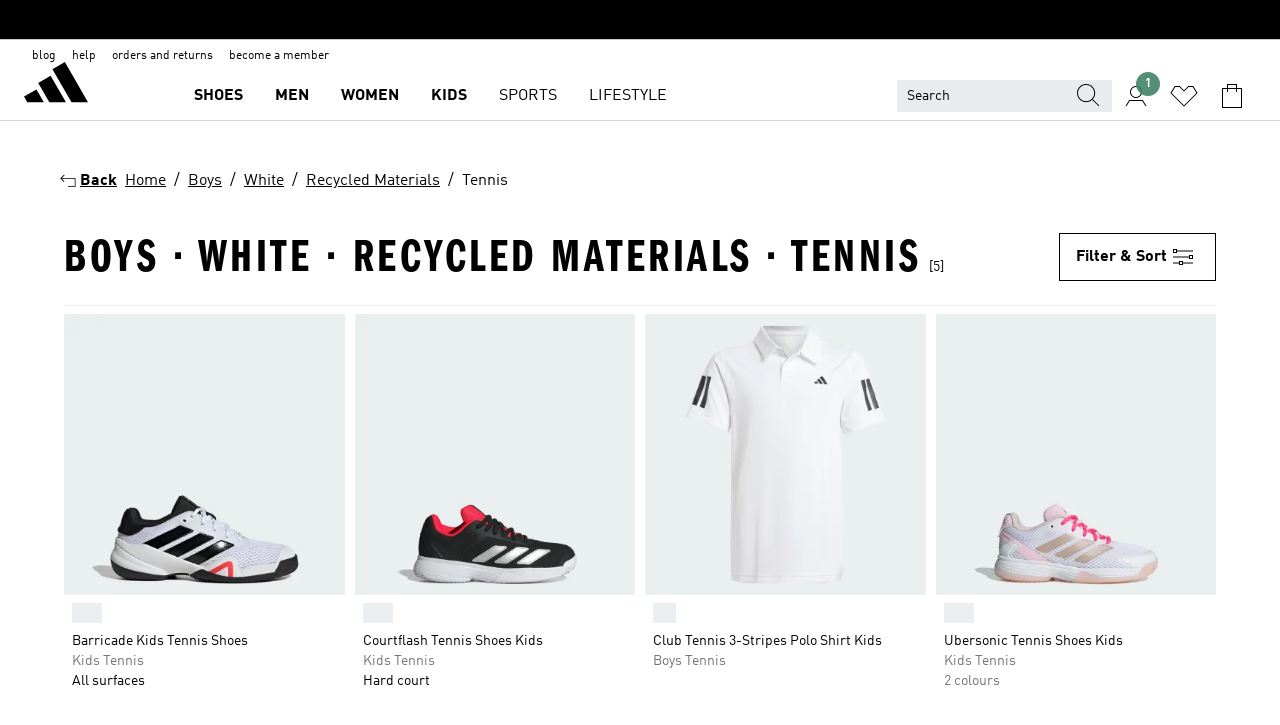

--- FILE ---
content_type: text/html; charset=utf-8
request_url: https://www.adidas.co.nz/boys-white-recycled_materials-tennis
body_size: 83123
content:
<!DOCTYPE html><html lang="en" class="theme-adidas"><head><meta charSet="utf-8"><title>Boys - White - Recycled Materials - Tennis | adidas NZ</title><meta name="description" content="Find your adidas Boys - White - Recycled Materials - Tennis at www.adidas.co.nz. All styles and colors available in the official adidas online store."><meta name="viewport" content="width=device-width, initial-scale=1"><link rel="icon" href="/static/glass/plp/plp-app/favicon.ico"><meta name="apple-itunes-app" data-auto-id="native-iOS-banner" content="app-id=1266591536, app-argument=/"><meta name="robots" content="index,follow"><meta property="og:title" content="Boys - White - Recycled Materials - Tennis | adidas NZ"><meta property="og:description" content="Find your adidas Boys - White - Recycled Materials - Tennis at www.adidas.co.nz. All styles and colors available in the official adidas online store."><meta property="og:site_name" content="adidas NZ"><meta property="og:url" content="https://www.adidas.co.nz/boys-white-recycled_materials-tennis"><link rel="canonical" href="https://www.adidas.co.nz/boys-white-recycled_materials-tennis"><meta name="next-head-count" content="12"><link rel="preconnect" href="//esm.glass.adidas.com"><link rel="preconnect" href="//microfrontends.glass.adidas.com"><link rel="stylesheet" href="https://esm.glass.adidas.com/@adl/collection@6.1.2/css"><link rel="stylesheet" href="https://esm.glass.adidas.com/@adl/stripes-tokens-web-adidas@1.2.58/css/index.css"><link rel="stylesheet" href="https://esm.glass.adidas.com/@adl/grid@7.0.0-beta.13"><link rel="stylesheet" href="https://esm.glass.adidas.com/@adl/typography@1.1.0"><script type="module" id="external-dependencies">
         import React from 'https://esm.glass.adidas.com/v1/react@18.3.1';
         window.React = React;
      
         import ReactDOM from 'https://esm.glass.adidas.com/v1/react-dom@18.3.1';
         window.ReactDOM = ReactDOM;
      </script><script id="performance-load">
  window.addEventListener('load', function (e) { window.BOOMR_onload = (e && e.timeStamp) || new Date().getTime() }, false);

  window.BOOMR = window.BOOMR || {};
  window.BOOMR.snippetExecuted = true;
  if (window.performance && performance.mark) performance.mark('TTP');

  function SSR_PERFORMANCE_MEASUREMENT(e) {
    try {
        e.onload = undefined;
        if (
            e.complete &&
            window.performance &&
            typeof window.performance.getEntriesByName == 'function' &&
            window.performance.getEntriesByName(e.src)
        ) {
            window.ssrLoadedTimeStamp = window.performance.timing.navigationStart + window.performance.getEntriesByName(e.src)[0].responseEnd;
        } else {
            window.ssrLoadedTimeStamp = new Date().getTime();
            if (window.performance && performance.mark) performance.mark('SSR Visually Complete');
        }
    } catch (e) {}
  }

  var injectSsrPerformanceInstrument = document.querySelector('[data-inject_ssr_performance_instrument]');

  if (injectSsrPerformanceInstrument !== null) {
    if (injectSsrPerformanceInstrument.complete) {
      window.SSR_PERFORMANCE_MEASUREMENT(injectSsrPerformanceInstrument);
    } else {
        injectSsrPerformanceInstrument.addEventListener('load', window.SSR_PERFORMANCE_MEASUREMENT(injectSsrPerformanceInstrument));
    }
  } 

  
      (function(i,s,o,g,r,a,m){
      i['InstanaEumObject']=r;
      i[r]=i[r]||function(){(i[r].q=i[r].q||[]).push(arguments)},
      i[r].l=1*new Date();
      a=s.createElement(o),
      m=s.getElementsByTagName(o)[0];
      a.async=1;
      a.src=g;
      m.parentNode.insertBefore(a,m)
      })(window,document,'script','//eum.instana.io/eum.min.js','ineum');
      ineum('reportingUrl', 'https://eum-eu-west-1.instana.io');
      ineum('autoClearResourceTimings', false);
      ineum('ignoreErrorMessages',[
        /.*Failed to execute 'querySelector'.*/i,
        /.*ResizeObserver loop limit exceeded.*/i
      ]);
      ineum('meta', 'userAgent', window.navigator.userAgent);
      ineum('apiKey', 'BDBM8oS7QzGntzAncTouGg');
      ineum('page', 'PLP_ProductListPage');
  </script><link rel="preload" href="/static/glass/plp/plp-app/a4076517ebc091e285caa39e89aafbd54bc22e20/_next/static/css/421382a4fed4a3f1.css" as="style"><link rel="stylesheet" href="/static/glass/plp/plp-app/a4076517ebc091e285caa39e89aafbd54bc22e20/_next/static/css/421382a4fed4a3f1.css" data-n-g=""><link rel="preload" href="/static/glass/plp/plp-app/a4076517ebc091e285caa39e89aafbd54bc22e20/_next/static/css/9f879f1b3a51db90.css" as="style"><link rel="stylesheet" href="/static/glass/plp/plp-app/a4076517ebc091e285caa39e89aafbd54bc22e20/_next/static/css/9f879f1b3a51db90.css" data-n-p=""><link rel="preload" href="/static/glass/plp/plp-app/a4076517ebc091e285caa39e89aafbd54bc22e20/_next/static/css/ac330ae49fd49ef9.css" as="style"><link rel="stylesheet" href="/static/glass/plp/plp-app/a4076517ebc091e285caa39e89aafbd54bc22e20/_next/static/css/ac330ae49fd49ef9.css"><noscript data-n-css=""></noscript><script defer="" nomodule="" src="/static/glass/plp/plp-app/a4076517ebc091e285caa39e89aafbd54bc22e20/_next/static/chunks/polyfills-c67a75d1b6f99dc8.js"></script><script defer="" src="/static/glass/plp/plp-app/a4076517ebc091e285caa39e89aafbd54bc22e20/_next/static/chunks/586.c12c99802a6bc400.js"></script><script src="/static/glass/plp/plp-app/a4076517ebc091e285caa39e89aafbd54bc22e20/_next/static/chunks/webpack-ce43791fa2678a7b.js" defer=""></script><script src="/static/glass/plp/plp-app/a4076517ebc091e285caa39e89aafbd54bc22e20/_next/static/chunks/framework-2930527e9e7b48c3.js" defer=""></script><script src="/static/glass/plp/plp-app/a4076517ebc091e285caa39e89aafbd54bc22e20/_next/static/chunks/main-1dd0db79b3053154.js" defer=""></script><script src="/static/glass/plp/plp-app/a4076517ebc091e285caa39e89aafbd54bc22e20/_next/static/chunks/pages/_app-8f044c8f2aa761a9.js" defer=""></script><script src="/static/glass/plp/plp-app/a4076517ebc091e285caa39e89aafbd54bc22e20/_next/static/chunks/78-78466e10b3b49ba0.js" defer=""></script><script src="/static/glass/plp/plp-app/a4076517ebc091e285caa39e89aafbd54bc22e20/_next/static/chunks/74-cd8702e63cf08093.js" defer=""></script><script src="/static/glass/plp/plp-app/a4076517ebc091e285caa39e89aafbd54bc22e20/_next/static/chunks/743-4c0a1ae3daa3b51f.js" defer=""></script><script src="/static/glass/plp/plp-app/a4076517ebc091e285caa39e89aafbd54bc22e20/_next/static/chunks/10-aeb4a29a2a987728.js" defer=""></script><script src="/static/glass/plp/plp-app/a4076517ebc091e285caa39e89aafbd54bc22e20/_next/static/chunks/pages/%5Bpath%5D-4ba1297d02dbeabb.js" defer=""></script><script src="/static/glass/plp/plp-app/a4076517ebc091e285caa39e89aafbd54bc22e20/_next/static/HxRmdupXjNPAyV_wOK8md/_buildManifest.js" defer=""></script><script src="/static/glass/plp/plp-app/a4076517ebc091e285caa39e89aafbd54bc22e20/_next/static/HxRmdupXjNPAyV_wOK8md/_ssgManifest.js" defer=""></script><link rel="stylesheet" data-name="side-panel-mf" href="https://microfrontends.glass.adidas.com/side-panel-mf/style.css"><link rel="stylesheet" data-name="header-mf" href="https://microfrontends.glass.adidas.com/header-mf/7454c96938c6e388b125f2cd37159eb2ac06c469/style.css"><link rel="stylesheet" data-name="footer-mf" href="https://microfrontends.glass.adidas.com/footer-mf/7454c96938c6e388b125f2cd37159eb2ac06c469/style.css">
<script>(window.BOOMR_mq=window.BOOMR_mq||[]).push(["addVar",{"rua.upush":"false","rua.cpush":"false","rua.upre":"false","rua.cpre":"false","rua.uprl":"false","rua.cprl":"false","rua.cprf":"false","rua.trans":"","rua.cook":"false","rua.ims":"false","rua.ufprl":"false","rua.cfprl":"false","rua.isuxp":"false","rua.texp":"norulematch","rua.ceh":"false","rua.ueh":"false","rua.ieh.st":"0"}]);</script>
                              <script>!function(a){var e="https://s.go-mpulse.net/boomerang/",t="addEventListener";if("False"=="True")a.BOOMR_config=a.BOOMR_config||{},a.BOOMR_config.PageParams=a.BOOMR_config.PageParams||{},a.BOOMR_config.PageParams.pci=!0,e="https://s2.go-mpulse.net/boomerang/";if(window.BOOMR_API_key="VS6YR-U7NVZ-5H8FH-JJDPK-U3R2E",function(){function n(e){a.BOOMR_onload=e&&e.timeStamp||(new Date).getTime()}if(!a.BOOMR||!a.BOOMR.version&&!a.BOOMR.snippetExecuted){a.BOOMR=a.BOOMR||{},a.BOOMR.snippetExecuted=!0;var i,_,o,r=document.createElement("iframe");if(a[t])a[t]("load",n,!1);else if(a.attachEvent)a.attachEvent("onload",n);r.src="javascript:void(0)",r.title="",r.role="presentation",(r.frameElement||r).style.cssText="width:0;height:0;border:0;display:none;",o=document.getElementsByTagName("script")[0],o.parentNode.insertBefore(r,o);try{_=r.contentWindow.document}catch(O){i=document.domain,r.src="javascript:var d=document.open();d.domain='"+i+"';void(0);",_=r.contentWindow.document}_.open()._l=function(){var a=this.createElement("script");if(i)this.domain=i;a.id="boomr-if-as",a.src=e+"VS6YR-U7NVZ-5H8FH-JJDPK-U3R2E",BOOMR_lstart=(new Date).getTime(),this.body.appendChild(a)},_.write("<bo"+'dy onload="document._l();">'),_.close()}}(),"".length>0)if(a&&"performance"in a&&a.performance&&"function"==typeof a.performance.setResourceTimingBufferSize)a.performance.setResourceTimingBufferSize();!function(){if(BOOMR=a.BOOMR||{},BOOMR.plugins=BOOMR.plugins||{},!BOOMR.plugins.AK){var e=""=="true"?1:0,t="",n="amj5ahqxzcoa42l3oiiq-f-881a31498-clientnsv4-s.akamaihd.net",i="false"=="true"?2:1,_={"ak.v":"39","ak.cp":"900032","ak.ai":parseInt("238272",10),"ak.ol":"0","ak.cr":8,"ak.ipv":4,"ak.proto":"h2","ak.rid":"2cb6276","ak.r":44387,"ak.a2":e,"ak.m":"","ak.n":"essl","ak.bpcip":"3.19.208.0","ak.cport":59414,"ak.gh":"23.192.164.14","ak.quicv":"","ak.tlsv":"tls1.3","ak.0rtt":"","ak.0rtt.ed":"","ak.csrc":"-","ak.acc":"","ak.t":"1769697809","ak.ak":"hOBiQwZUYzCg5VSAfCLimQ==cgGY2MuFh/[base64]/opDcEakL1IW5KD8YRhgHEMKc+jxOAp7DYprs9OYvtaScZ+tn6CQySO1de0hVt5doUcJQY8LOayXZpuGxHIvrb+xXI8YJnzGNg/y/5a/TKie/kvSJizUdiL3nhOh8BqAF/T1knU=","ak.pv":"3648","ak.dpoabenc":"","ak.tf":i};if(""!==t)_["ak.ruds"]=t;var o={i:!1,av:function(e){var t="http.initiator";if(e&&(!e[t]||"spa_hard"===e[t]))_["ak.feo"]=void 0!==a.aFeoApplied?1:0,BOOMR.addVar(_)},rv:function(){var a=["ak.bpcip","ak.cport","ak.cr","ak.csrc","ak.gh","ak.ipv","ak.m","ak.n","ak.ol","ak.proto","ak.quicv","ak.tlsv","ak.0rtt","ak.0rtt.ed","ak.r","ak.acc","ak.t","ak.tf"];BOOMR.removeVar(a)}};BOOMR.plugins.AK={akVars:_,akDNSPreFetchDomain:n,init:function(){if(!o.i){var a=BOOMR.subscribe;a("before_beacon",o.av,null,null),a("onbeacon",o.rv,null,null),o.i=!0}return this},is_complete:function(){return!0}}}}()}(window);</script></head><body><div id="__next"><script id="__SOLE_HOST_INFO__">
        window.__SOLE_HOST_INFO__ = {"appId":"@plp/app","originalHost":"www.adidas.co.nz","pageType":"ProductListingPage","context":{"brand":"adidas","locale":"en_NZ","env":"production"},"initialised":true};
      </script><script id="__ECOM_BAG__">
        window.__ECOM_BAG__ = undefined;
      </script><script id="__ECOM_WISHLIST__">
        window.__ECOM_WISHLIST__ = undefined;
      </script><div id="gl-theme-icons" style="width:0;height:0;position:absolute;overflow:hidden"><svg xmlns="http://www.w3.org/2000/svg" width="24" height="2350"><symbol fill="none" id="adiclub-logo" viewBox="0 0 24 24"><title>adiclub-logo</title><path d="M3.348 10.787a2.087 2.087 0 0 0-1.22-.375 2.096 2.096 0 0 0-1.505.633A2.165 2.165 0 0 0 0 12.575c0 1.192.963 2.177 2.128 2.177.435.003.86-.127 1.22-.375v.278h1.004v-4.201H3.348v.333Zm-1.192 2.98a1.17 1.17 0 0 1-.834-.35 1.21 1.21 0 0 1 0-1.697 1.17 1.17 0 0 1 .834-.351c.314.003.615.13.838.356.222.225.35.53.354.85a1.2 1.2 0 0 1-1.192 1.192Zm5.897-2.98a2.046 2.046 0 0 0-1.207-.375 2.104 2.104 0 0 0-1.562.606 2.204 2.204 0 0 0 0 3.13 2.104 2.104 0 0 0 1.563.605 2.153 2.153 0 0 0 1.206-.375v.277h1.015V9.026H8.053v1.761Zm-1.177 2.98c-.651 0-1.193-.54-1.193-1.192a1.23 1.23 0 0 1 .355-.85c.223-.226.523-.354.838-.357.637 0 1.18.554 1.18 1.206a1.22 1.22 0 0 1-.351.841 1.18 1.18 0 0 1-.83.352Zm2.698-3.313h1.018v4.2h-1.02l.002-4.2Zm1.017-.388H9.57v-1.04h1.017l.003 1.04Zm3.38 3.403.07.045c-.179.395-.417.695-.713.9-.282.202-.62.31-.965.31a1.494 1.494 0 0 1-.726-.168 1.151 1.151 0 0 1-.48-.491 1.644 1.644 0 0 1-.172-.774 3.313 3.313 0 0 1 .183-1.113c.115-.332.287-.64.51-.91a2.5 2.5 0 0 1 .747-.62 1.88 1.88 0 0 1 .9-.226 1.485 1.485 0 0 1 1.175.53l-.644.58h-.026c-.075-.277-.171-.482-.287-.616a.553.553 0 0 0-.426-.199.692.692 0 0 0-.453.186c-.16.143-.292.314-.391.505a3.309 3.309 0 0 0-.382 1.557c0 .347.078.623.235.827a.75.75 0 0 0 .617.305c.225.003.447-.049.648-.15.22-.122.417-.283.579-.477h.002Zm1.316.08a2.354 2.354 0 0 0-.022.442c.008.101.059.15.152.15a.21.21 0 0 0 .095-.026.316.316 0 0 0 .088-.062l.052.036c-.07.178-.177.34-.313.473a.67.67 0 0 1-.478.182c-.197 0-.34-.073-.427-.217-.087-.144-.104-.39-.052-.739l.59-3.824-.165-.583.009-.053L15.946 9l.044.026-.704 4.523Zm4.164 0a2.345 2.345 0 0 0-.022.442c.009.101.06.15.152.15a.211.211 0 0 0 .096-.026.332.332 0 0 0 .087-.062l.052.036a1.37 1.37 0 0 1-.312.473.67.67 0 0 1-.479.182c-.197 0-.34-.073-.426-.217-.087-.144-.104-.39-.052-.739l.048-.312a3.727 3.727 0 0 1-.357.462c-.204.23-.44.428-.7.589a1.454 1.454 0 0 1-.765.233c-.226 0-.4-.074-.52-.22a1.145 1.145 0 0 1-.236-.576 2.519 2.519 0 0 1 .01-.752l.286-1.857-.165-.583.008-.053 1.131-.327.044.027-.417 2.697c-.052.343-.042.589.03.74a.36.36 0 0 0 .335.224.958.958 0 0 0 .461-.141 2.99 2.99 0 0 0 .51-.367c.14-.124.273-.258.395-.4l.279-1.816-.166-.583.01-.053 1.13-.327.044.027-.491 3.13Zm4.427-2.53a1.103 1.103 0 0 0-.339-.46.8.8 0 0 0-.504-.168 1.521 1.521 0 0 0-.709.195c-.262.14-.5.323-.705.54-.103.106-.2.22-.288.34l.378-2.437L21.67 9l-1.134.327-.009.053.165.583-.729 4.734.035.027.808-.3c.059.043.12.082.184.118.214.121.481.181.8.181.303.002.6-.079.861-.234.277-.165.517-.386.705-.65.21-.292.37-.618.474-.964.115-.38.172-.776.17-1.174a1.757 1.757 0 0 0-.122-.68v-.002Zm-.913 1.928c-.064.26-.159.511-.283.747a1.86 1.86 0 0 1-.4.527.677.677 0 0 1-.488.195.67.67 0 0 1-.478-.218 1.58 1.58 0 0 1-.324-.546l.283-1.823a3.46 3.46 0 0 1 .563-.484c.27-.182.5-.274.692-.274a.428.428 0 0 1 .409.248c.086.165.13.422.13.77 0 .29-.034.577-.104.858" fill="currentColor"></path></symbol><symbol id="alert-error" viewBox="0 0 19 19"><title>alert-error</title><g fill="none" stroke="currentColor" stroke-miterlimit="10"><circle cx="9.5" cy="9.5" r="6"></circle><path d="m11.5 7.5-2 2 2 2m-4-4 2 2-2 2" stroke-linecap="square"></path></g></symbol><symbol id="alert-info" viewBox="0 0 19 19"><title>alert-info</title><circle cx="9.5" cy="9.5" r="6" fill="none" stroke="currentColor" stroke-linecap="square" stroke-miterlimit="10"></circle><circle fill="currentColor" cx="9.5" cy="6.5" r="0.65"></circle><path d="M9.5 8.5v4" fill="none" stroke="currentColor" stroke-linecap="square" stroke-miterlimit="10"></path></symbol><symbol id="alert-success" viewBox="0 0 19 19"><title>alert-success</title><g fill="none" stroke="currentColor" stroke-linecap="square" stroke-miterlimit="10"><path d="m6.5 9.93 1.71 1.71 4.29-4.28"></path><circle cx="9.5" cy="9.5" r="6"></circle></g></symbol><symbol id="alert-warning" viewBox="0 0 19 19"><title>alert-warning</title><path fill="none" stroke="currentColor" stroke-miterlimit="10" d="m9.5 3.5-7 12h14l-7-12z"></path><circle fill="currentColor" cx="9.5" cy="13.53" r="0.65"></circle><path stroke-linecap="square" fill="none" stroke="currentColor" stroke-miterlimit="10" d="M9.5 11.53v-4"></path></symbol><symbol id="broken-image" viewBox="0 0 17 19"><title>broken-image</title><g fill="none" stroke="currentColor" stroke-miterlimit="10"><circle cx="12.5" cy="8.5" r="2"></circle><path d="m.5 14.5 4-7 3.75 7"></path><path stroke-linecap="square" d="M.5 4.5h16v10H.5zm15-2-14 14"></path><path d="m7.5 14.4 2-2.9 2 3"></path></g></symbol><symbol id="checkmark" viewBox="0 0 19 19"><title>checkmark</title><path fill="none" stroke="currentColor" stroke-linecap="square" stroke-miterlimit="10" d="m2.5 10.5 4 4 10-10"></path></symbol><symbol id="contact-email" viewBox="0 0 15 19"><title>contact-email</title><g fill="none" stroke="currentColor" stroke-miterlimit="10"><path stroke-linecap="square" d="M.5 5.5h14v8H.5z"></path><path d="m10.5 9.5 4 4m-14-8 7 6 7-6m-10 4-4 4"></path></g></symbol><symbol id="contact-phone" viewBox="0 0 9 19"><title>contact-phone</title><g fill="none" stroke="currentColor" stroke-miterlimit="10"><path d="M.5 2.5h8v14h-8zm0 11h8m-8-9h8"></path><circle cx="4.5" cy="14.5" r="1"></circle></g></symbol><symbol id="customization" viewBox="0 0 19 19"><title>customization</title><path d="M12.504.717 2.424 12.219l1.785 1.566L14.291 2.281ZM1.65 13.109l-.462 2.329 2.244-.76Z" fill="currentColor"></path><path d="m8.598 10.592-4.56 5.214a8.313 8.313 0 0 0 5.046 2.16z" fill="#3175de"></path><path d="m17.943 9.132-7.339.487 5.712 5.011a8.313 8.313 0 0 0 1.627-5.463z" fill="#f9b900"></path><path d="m9.785 10.486.499 7.469a8.313 8.313 0 0 0 5.26-2.375z" fill="#00ac37"></path><path d="M17.813 7.956a8.313 8.313 0 0 0-2.791-4.655l-4.536 5.13z" fill="#ea2c35"></path></symbol><symbol id="forbidden" viewBox="0 0 13 19"><title>forbidden</title><g fill="none" stroke="currentColor" stroke-miterlimit="10"><circle cx="6.5" cy="9.5" r="6"></circle><path stroke-linecap="square" d="m2.5 5.5 8 8"></path></g></symbol><symbol id="locked" viewBox="0 0 19 19"><title>locked</title><g fill="none" stroke="currentColor" stroke-miterlimit="10"><path d="M13.5 7.5v-1a4 4 0 0 0-8 0v1m-2 0h12v8h-12z"></path><circle cx="9.5" cy="10.68" r="1.18"></circle><path stroke-linecap="square" d="M9.5 13.5v-1.64"></path></g></symbol><symbol id="logo" viewBox="0 0 24 24"><title>logo</title><path d="M15.72 13.61h4.67l-6-10.47-3.5 2 4.87 8.45zm-5.17 1v-1h3.68l-3.92-6.79-3.51 2 2.75 4.78v1zm-7.83-2.19.67 1.19h4.67l-1.85-3.2-3.49 2zm11.51 1.19v1.69a2 2 0 0 0-1.23-.37 2.08 2.08 0 0 0 0 4.16 2.12 2.12 0 0 0 1.19-.37V19h1v-5.39zm-6.17 0v1.69a2 2 0 0 0-1.19-.37 2.08 2.08 0 0 0 0 4.16 2.1 2.1 0 0 0 1.19-.37V19h1v-5.39zm12.22 4.08c0 .81.72 1.39 1.88 1.39.94 0 1.72-.41 1.72-1.32 0-.63-.35-1-1.17-1.15l-.64-.13c-.41-.08-.69-.16-.69-.4s.27-.39.62-.39.71.25.72.55h1c-.05-.78-.68-1.31-1.7-1.31s-1.67.57-1.67 1.32c0 .92.74 1.06 1.38 1.18l.53.1c.38.07.54.18.54.4s-.19.39-.64.39c-.65 0-.86-.34-.87-.63zM18.91 19h1v-4h-1v.32a2 2 0 0 0-1.19-.37 2.08 2.08 0 0 0 0 4.16 2.12 2.12 0 0 0 1.19-.37V19zM3.39 19h1v-4h-1v.32a2 2 0 0 0-1.19-.37 2.08 2.08 0 1 0 0 4.16 2.12 2.12 0 0 0 1.19-.37V19zm7.16 0v-4h-1v4zm-9.46-2a1.15 1.15 0 1 1 1.15 1.15A1.15 1.15 0 0 1 1.09 17zm4.68 0a1.15 1.15 0 1 1 1.15 1.15A1.14 1.14 0 0 1 5.77 17zm10.84 0a1.15 1.15 0 1 1 1.15 1.15A1.15 1.15 0 0 1 16.61 17zm-4.67 0a1.15 1.15 0 1 1 1.15 1.15A1.14 1.14 0 0 1 11.94 17z" fill="currentColor"></path></symbol><symbol id="personalisation-flag" viewBox="0 0 15 19"><title>personalisation-flag</title><g fill="none" stroke="currentColor" stroke-miterlimit="10"><path d="M14.5 13.5H.5v-10h14z"></path><path stroke-linecap="square" d="M7.5 5.5v6m3-3h-6m-4-6v15"></path></g></symbol><symbol id="personalization" viewBox="0 0 19 19"><title>personalization</title><path d="m1.188 15.438.475-2.375 1.78 1.544zM12.23.95 2.376 12.231l1.782 1.544 9.856-11.162z" fill="currentColor"></path><path d="M12.943 6.176 9.5 15.437h1.9l.594-1.662h3.324l.594 1.662h1.9l-3.442-9.26h-1.426zm.713 2.73 1.187 3.324h-2.375l1.188-3.324zm-12.47 7.72v1.187h16.626v-1.188H1.187z" fill="#0286cd"></path></symbol><symbol id="rating-active" viewBox="0 0 19 19"><title>rating-active</title><path d="m9.5 14.26 5.86 4.26-2.23-6.91L19 7.35h-7.25L9.5.48 7.25 7.35H0l5.87 4.26-2.24 6.91z" fill="currentColor"></path></symbol><symbol id="rating-inactive" viewBox="0 0 19 19"><title>rating-inactive</title><path d="M15.01 8.644h-4.204L9.5 4.651 8.195 8.644H3.99l3.407 2.475-1.304 4.007L9.5 12.652l3.397 2.474-1.294-4.008zM19 7.348l-5.874 4.266 2.23 6.906L9.5 14.254 3.626 18.52l2.248-6.906L0 7.348h7.255L9.5.48l2.246 6.868z" fill="currentColor"></path></symbol><symbol id="size-guide" viewBox="0 0 19 19"><title>size-guide</title><g fill="none" stroke="currentColor" stroke-miterlimit="10"><path d="M.5 6.5h18v6H.5z"></path><path stroke-linecap="square" d="M3.5 12.5v-3m3 3v-2m3 2v-3m6 3v-3m-3 3v-2"></path></g></symbol><symbol id="tooltip" viewBox="0 0 14 24"><title>tooltip</title><path fill="currentColor" d="M.49 7.22A6.14 6.14 0 0 1 7 1.76a5.88 5.88 0 0 1 6.25 6c0 3.62-2.6 5.61-5.58 6.07V17H5.1v-5.13c3 0 5.67-.91 5.67-4.06A3.58 3.58 0 0 0 6.94 4.1 3.68 3.68 0 0 0 3 7.22zM5.1 22v-2.68h2.54V22z"></path></symbol><symbol id="usp-checkmark" viewBox="0 0 17 19"><title>usp-checkmark</title><path fill="none" stroke="currentColor" stroke-linecap="square" stroke-miterlimit="10" d="m1.5 10.5 4 4 10-10"></path></symbol><symbol id="usp-delivery-cash" viewBox="0 0 24 24"><title>usp-delivery-cash</title><g fill="none" fill-rule="evenodd"><path d="m15.235 4.5-1.312 3h-3.846l-1.312-3h6.47Z" stroke="currentColor"></path><path d="M12.002 18.5c2.279 0 4.575-.565 5.861-1.76.364-.34.57-.763.623-1.269.059-.567-.067-1.227-.356-1.98-.617-1.609-1.967-3.602-4.034-5.991h-4.2c-2.06 2.395-3.407 4.392-4.024 6-.29.754-.416 1.413-.359 1.98.051.503.255.924.615 1.26 1.281 1.19 3.586 1.76 5.874 1.76Z" stroke="currentColor"></path><path d="M12 15.57v-.68a2 2 0 0 1-1-.299l.16-.46c.295.199.644.303 1 .299a.71.71 0 0 0 .795-.613.548.548 0 0 0 .005-.057c0-.37-.26-.6-.76-.81-.7-.27-1.12-.58-1.12-1.17a1.12 1.12 0 0 1 1-1.1V10h.42v.66c.312.002.617.081.89.23l-.17.45a1.688 1.688 0 0 0-.86-.23c-.52 0-.72.31-.72.59 0 .28.25.53.84.77s1 .64 1 1.24a1.18 1.18 0 0 1-1.07 1.16v.7H12Z" fill="currentColor"></path><path d="M12 15.57v-.68a2 2 0 0 1-1-.299l.16-.46c.295.199.644.303 1 .299a.71.71 0 0 0 .795-.613.548.548 0 0 0 .005-.057c0-.37-.26-.6-.76-.81-.7-.27-1.12-.58-1.12-1.17a1.12 1.12 0 0 1 1-1.1V10h.42v.66c.312.002.617.081.89.23l-.17.45a1.688 1.688 0 0 0-.86-.23c-.52 0-.72.31-.72.59 0 .28.25.53.84.77s1 .64 1 1.24a1.18 1.18 0 0 1-1.07 1.16v.7H12Z" stroke="currentColor" stroke-width="0.37"></path></g></symbol><symbol fill="none" id="usp-delivery-delay" viewBox="0 0 24 24"><title>usp-delivery-delay</title><path fill-rule="evenodd" clip-rule="evenodd" d="M13.143 12.937a1.241 1.241 0 0 1-1.077.797c-.631 0-1.143-.51-1.143-1.14v-.045c.014-.487.326-.916.787-1.077V8.07h.753v3.382c.326.141.58.41.701.743h1.797v.743h-1.818Z" fill="currentColor"></path><path d="M12 19a7 7 0 1 0 0-14 7 7 0 0 0 0 14Z" stroke="currentColor"></path></symbol><symbol id="usp-delivery-evening" viewBox="0 0 24 24"><title>usp-delivery-evening</title><path d="M11.544 8.404a5.3 5.3 0 0 0-2.31 7.05 5.15 5.15 0 0 0 6.94 2.4 4.832 4.832 0 0 0 1.84-1.511 4.64 4.64 0 0 1-5.7-2.49 4.905 4.905 0 0 1-.52-2 5.15 5.15 0 0 1 2-4 6.194 6.194 0 0 0-2.25.55Zm7.47 4.7-3-3m3 0-3 3m-7.66-4.75-3-3m3 0-3 3" fill="none" fill-rule="evenodd" stroke="currentColor" stroke-width="1.001"></path></symbol><symbol fill="none" id="usp-delivery-same-day" viewBox="0 0 24 24"><title>usp-delivery-same-day</title><path d="M5 14.469h2m-3-2h3m0-2H3" stroke="currentColor" stroke-linecap="square"></path><path d="M8.568 17c.374.365.788.688 1.236.962 3.302 2.025 7.626.996 9.656-2.296a6.987 6.987 0 0 0-2.305-9.628A7.03 7.03 0 0 0 7.72 8" stroke="currentColor"></path><path fill-rule="evenodd" clip-rule="evenodd" d="M14.72 12.868a1.24 1.24 0 0 1-1.077.797 1.14 1.14 0 0 1-1.143-1.14v-.045c.014-.488.326-.917.787-1.077V8h.753v3.382c.326.14.58.409.701.743h1.797v.743H14.72Z" fill="currentColor"></path></symbol><symbol id="usp-delivery-store" viewBox="0 0 24 24"><title>usp-delivery-store</title><g stroke="currentColor" fill="none" fill-rule="evenodd"><path stroke-width="1.042" d="M5.576 6.419h12.498l.792 4.042v1.558H4.773v-1.56zm.626 11.984v-6.384m11.302 6.012V12.02"></path><path stroke-width="1.001" stroke-linecap="square" d="M3.896 18.46h16.333"></path><path stroke-width="1.042" d="M10.402 12.02v6.337M3 18.46h17.733"></path><path stroke-width="0.754" d="m16.029 15.911-.868.98m.868-2.585-2.417 2.706"></path></g></symbol><symbol id="usp-delivery" viewBox="0 0 19 19"><title>usp-delivery</title><g fill="none" stroke="currentColor" stroke-miterlimit="10"><path d="M13.42 13.5H9.5"></path><path stroke-linecap="square" d="M4.5 5.5h10l4 3v5h-2m-10 0h-2m0-6h-4"></path><circle cx="8" cy="13" r="1.5"></circle><circle cx="15" cy="13" r="1.5"></circle><path stroke-linecap="square" d="M1.5 9.5h3m-2 2h2"></path></g></symbol><symbol id="usp-exchange" viewBox="0 0 24 24"><title>usp-exchange</title><g stroke="currentColor" stroke-width="1.145" fill="none" fill-rule="evenodd"><path d="m12.982 12.184 2.671 3.07-2.671 3.08m-8.41-3.079h10.76M9.623 5.374l-2.66 3.08 2.66 3.07"></path><path stroke-linecap="round" d="M7.273 8.454h12.01v6.8m-1.481.001h1.48M4.572 7.444v7.811m1.48 0h-1.48"></path></g></symbol><symbol id="usp-free-returns" viewBox="0 0 19 19"><title>usp-free-returns</title><g fill="none" stroke="currentColor" stroke-miterlimit="10"><path stroke-linecap="square" d="M16.5 11.5h-2m3-2h-3m0-4H.5v8h14"></path><path d="M.5 7.5h11m-8 0 4 6m-2-6 4 6m-2-6 4 6"></path><path stroke-linecap="square" d="M14.5 7.5h4"></path></g></symbol><symbol id="usp-gift-card" viewBox="0 0 24 24"><title>usp-gift-card</title><path d="M4.5 17.5h15v-10h-15zm1-8h13m-7 3h5m-5 2h4" fill="none" fill-rule="evenodd" stroke-linecap="square" stroke="currentColor"></path></symbol><symbol id="usp-klarna" viewBox="0 0 24 24"><title>usp-klarna</title><g fill="none" fill-rule="evenodd"><path d="M9.327 1.182H6.718a6.67 6.67 0 0 1-2.69 5.39l-1.037.774L7 12.8h3.282L6.6 7.773a9.243 9.243 0 0 0 2.727-6.591M0 12.79h2.673V1.183H0zm12.136-2.854a1.5 1.5 0 1 0 .01 0h-.01Z" fill="currentColor" transform="translate(6 5)"></path><path d="M11.227 2.28a.587.587 0 0 0 .591-.59.588.588 0 0 0-.59-.59.588.588 0 0 0-.592.59c0 .328.263.59.591.59Zm0-1.071c.263 0 .482.218.482.481a.486.486 0 0 1-.482.482.486.486 0 0 1-.481-.482c0-.263.219-.481.481-.481Zm-.087.547h.11l.109.24h.11l-.11-.24c.065-.022.11-.088.11-.175 0-.11-.089-.197-.22-.197h-.219v.612h.11v-.24Zm0-.285h.11c.065 0 .109.044.109.088 0 .065-.022.087-.11.087h-.11v-.175Z" fill="#000" transform="translate(6 5)"></path></g></symbol><symbol id="usp-sale" viewBox="0 0 24 24"><title>usp-sale</title><g fill="none" fill-rule="evenodd"><path d="m14.657 5.65 2.14 1.987L18.5 6.482V18.5h-13V6.482l1.702 1.155L9.343 5.65 12 7.623l2.657-1.974Z" stroke="currentColor"></path><path d="M6.13 3.54a1.761 1.761 0 1 0 0 3.522 1.761 1.761 0 0 0 0-3.523Zm0 1a.76.76 0 1 1 0 1.52.76.76 0 0 1 0-1.52ZM1.76 0a1.76 1.76 0 1 0 0 3.52 1.76 1.76 0 0 0 0-3.52Zm0 1.001a.76.76 0 1 1 0 1.519.76.76 0 0 1 0-1.519ZM6.37.084l.76.652-5.36 6.25-.76-.652z" transform="translate(8 9)" fill="currentColor" fill-rule="nonzero"></path></g></symbol><symbol id="arrow-back" viewBox="0 0 16 24"><title>arrow-back</title><g fill="none" stroke="currentColor" stroke-miterlimit="10" stroke-width="2"><path d="M15 18v-6H2"></path><path d="m6.5 7-5 5 5 5"></path></g></symbol><symbol id="arrow-down" viewBox="0 0 16 24"><title>arrow-down</title><path fill="none" stroke="currentColor" stroke-miterlimit="10" stroke-width="2" d="M1.5 9 8 15.5 14.5 9"></path></symbol><symbol id="arrow-left-long" viewBox="0 0 24 24"><title>arrow-left-long</title><path fill="none" stroke="currentColor" stroke-miterlimit="10" stroke-width="2" d="m6.4 17-5-5 5-5M2 12h22"></path></symbol><symbol id="arrow-left" viewBox="0 0 10 24"><title>arrow-left</title><path fill="none" stroke="currentColor" stroke-miterlimit="10" stroke-width="2" d="M8 5.5 1.5 12 8 18.5"></path></symbol><symbol id="arrow-right-long" viewBox="0 0 24 24"><title>arrow-right-long</title><path d="m17.59 7 5 5-5 5M0 12h22" fill="none" stroke="currentColor" stroke-miterlimit="10" stroke-width="2"></path></symbol><symbol id="arrow-right" viewBox="0 0 10 24"><title>arrow-right</title><path fill="none" stroke="currentColor" stroke-miterlimit="10" stroke-width="2" d="M2 5.5 8.5 12 2 18.5"></path></symbol><symbol id="arrow-up" viewBox="0 0 16 24"><title>arrow-up</title><path fill="none" stroke="currentColor" stroke-miterlimit="10" stroke-width="2" d="M1.5 14.5 8 8l6.5 6.5"></path></symbol><symbol id="bag-active" viewBox="0 0 16 24"><title>bag-active</title><g stroke="currentColor" stroke-miterlimit="10" stroke-width="2"><path fill="currentColor" d="M1 7h14v14H1z"></path><path fill="none" d="M11 10V3H5v7"></path></g></symbol><symbol id="bag-inactive" viewBox="0 0 16 24"><title>bag-inactive</title><g fill="none" stroke="currentColor" stroke-miterlimit="10" stroke-width="2"><path d="M1 7h14v14H1z"></path><path d="M11 10V3H5v7"></path></g></symbol><symbol id="calendar-active" viewBox="0 0 20 24"><title>calendar-active</title><g stroke="currentColor" stroke-miterlimit="10"><path fill="currentColor" stroke-width="2.011" d="M1 10h18v11H1z"></path><path fill="none" stroke-width="2" d="M1 4h18v6H1zm14-3v6M5 7V1"></path></g></symbol><symbol id="calendar-inactive" viewBox="0 0 20 24"><title>calendar-inactive</title><g fill="none" stroke="currentColor" stroke-miterlimit="10"><path stroke-width="2.011" d="M1 10h18v11H1z"></path><path stroke-width="2" d="M1 4h18v6H1zm14-3v6M5 7V1"></path></g></symbol><symbol id="chat" viewBox="0 0 22 24"><title>chat</title><path d="M21 19V3H1v16h5v3l4-3h11zM4 7h14M4 11h14M4 15h14" fill="none" stroke="currentColor" stroke-miterlimit="10" stroke-width="2"></path></symbol><symbol id="checkbox-checkmark" viewBox="0 0 16 24"><title>checkbox-checkmark</title><path fill="none" stroke="currentColor" stroke-miterlimit="10" stroke-width="2" d="m1 13 4 4L15 7"></path></symbol><symbol id="checkmark-full" viewBox="0 0 24 24"><title>checkmark-full</title><g fill="none" fill-rule="evenodd"><circle fill="currentColor" cx="12" cy="12" r="12"></circle><path fill="#fff" d="m9 15.586 9.293-9.293 1.414 1.414L9 18.414l-4.707-4.707 1.414-1.414z"></path></g></symbol><symbol id="clipboard" viewBox="0 0 24 24"><title>clipboard</title><g fill="none" fill-rule="evenodd"><path d="M0 24h24V0H0z"></path><path d="M18 2v3.994h3.994v16h-16V18H2V2h16Zm1.984 6.004H8.004v11.98h11.98V8.004ZM16 4H4v12h1.994V5.995L16 5.994V4Z" fill="currentColor" fill-rule="nonzero"></path></g></symbol><symbol id="close" viewBox="0 0 18 24"><title>close</title><path d="m17 4-8 8 8 8M1 4l8 8-8 8" fill="none" stroke="currentColor" stroke-miterlimit="10" stroke-width="2"></path></symbol><symbol id="cross-small" viewBox="0 0 14 24"><title>cross-small</title><path d="m13 6-6 6 6 6M1 6l6 6-6 6" fill="none" stroke="currentColor" stroke-miterlimit="10" stroke-width="2"></path></symbol><symbol id="download" viewBox="0 0 24 24"><title>download</title><g fill="currentColor" fill-rule="evenodd"><path d="M3 21v-8h2v6h14v-6h2v8H3z"></path><path d="m12 16-5.707-5.707 1.414-1.414L11 12.17V2.586h2v9.585l3.293-3.292 1.414 1.414L12 16z"></path></g></symbol><symbol id="dropdown" viewBox="0 0 16 24"><title>dropdown</title><path fill="none" stroke="currentColor" stroke-miterlimit="10" stroke-width="2" d="M1.5 9 8 15.5 14.5 9"></path></symbol><symbol id="edit" viewBox="0 0 22 24"><title>edit</title><path d="M7 20 20 7l-4.02-4L3 16l-1 5 5-1zm-3-4 3 3m7-13 3 3" fill="none" stroke="currentColor" stroke-miterlimit="10" stroke-width="2"></path></symbol><symbol fill="none" id="external-link" viewBox="0 0 24 24"><title>external-link</title><path fill-rule="evenodd" clip-rule="evenodd" d="M19.586 3H15V1h8v8h-2V4.414l-7.293 7.293-1.414-1.414L19.586 3Z" fill="currentColor"></path><path fill-rule="evenodd" clip-rule="evenodd" d="M1 3h12v2H3v16h16V11h2v12H1V3Z" fill="currentColor"></path></symbol><symbol fill="none" id="filter" viewBox="0 0 27 30"><path fill-rule="evenodd" stroke="currentColor" clip-rule="evenodd" d="M6 12V8H10V9.5L26 9.5V10.5L10 10.5V12H6ZM7 9H9V11H7V9Z" fill="currentColor"></path><path fill-rule="evenodd" stroke="currentColor" clip-rule="evenodd" d="M26 22.5L16 22.5V24H12V22.5L6 22.5V21.5L12 21.5V20H16V21.5L26 21.5V22.5ZM15 21H13V23H15V21Z" fill="currentColor"></path><path fill-rule="evenodd" stroke="currentColor" clip-rule="evenodd" d="M22 16.5L6 16.5V15.5L22 15.5V14H26V18H22V16.5ZM23 15H25V17H23V15Z" fill="currentColor"></path></symbol><symbol fill="none" id="fullscreen" viewBox="0 0 24 24"><title>fullscreen</title><path fill-rule="evenodd" clip-rule="evenodd" d="M21 2h-7v2h4.586l-5.293 5.293 1.414 1.414L20 5.414V10h2V2h-1ZM4 14v4.586l5.293-5.293 1.414 1.414L5.414 20H10v2H2v-8h2Z" fill="currentColor"></path></symbol><symbol id="hamburger" viewBox="0 0 24 24"><title>hamburger</title><path d="M0 6h24M0 12h24M0 18h24" fill="none" stroke="currentColor" stroke-miterlimit="10" stroke-width="2"></path></symbol><symbol fill="none" id="hd-filled" viewBox="0 0 24 24"><title>hd-filled</title><path fill-rule="evenodd" clip-rule="evenodd" d="M24 2H0v20h24V2ZM9.06 12.815V17h1.851V7H9.06v4.087H5.85V7H4v10h1.85v-4.185h3.21Zm10.927.323a44.552 44.552 0 0 0 0-2.262 9.502 9.502 0 0 0-.067-.94 3.367 3.367 0 0 0-.186-.787 2.87 2.87 0 0 0-.333-.688c-.338-.506-.737-.876-1.199-1.11C17.741 7.117 17.186 7 16.538 7h-3.422v10h3.422c.648 0 1.203-.117 1.664-.351.462-.234.861-.604 1.199-1.11.142-.215.253-.44.333-.674a3.61 3.61 0 0 0 .186-.786c.036-.29.058-.604.067-.941Zm-1.851-2.15c.009.282.013.619.013 1.012s-.004.735-.013 1.025c-.01.281-.027.525-.053.73a2.313 2.313 0 0 1-.12.506c-.045.14-.111.267-.2.38-.31.411-.772.617-1.385.617h-1.411V8.742h1.411c.613 0 1.074.206 1.385.618.089.112.155.238.2.379.053.14.093.313.12.52.026.196.044.44.053.73Z" fill="currentColor"></path></symbol><symbol fill="none" id="hd-outline" viewBox="0 0 24 24"><title>hd-outline</title><path fill-rule="evenodd" clip-rule="evenodd" d="M2 4h20v16H2V4ZM0 22V2h24v20H0Zm9.06-9.185V17h1.851V7H9.06v4.087H5.85V7H4v10h1.85v-4.185h3.21Zm10.927.323a44.552 44.552 0 0 0 0-2.262 9.502 9.502 0 0 0-.067-.94 3.367 3.367 0 0 0-.186-.787 2.87 2.87 0 0 0-.333-.688c-.338-.506-.737-.876-1.199-1.11C17.741 7.117 17.186 7 16.538 7h-3.422v10h3.422c.648 0 1.203-.117 1.664-.351.462-.234.861-.604 1.199-1.11.142-.215.253-.44.333-.674a3.61 3.61 0 0 0 .186-.786c.036-.29.058-.604.067-.941Zm-1.851-2.15c.009.282.013.619.013 1.012s-.004.735-.013 1.025c-.01.281-.027.525-.053.73a2.313 2.313 0 0 1-.12.506c-.045.14-.111.267-.2.38-.31.411-.772.617-1.385.617h-1.411V8.742h1.411c.613 0 1.074.206 1.385.618.089.112.155.238.2.379.053.14.093.313.12.52.026.196.044.44.053.73Z" fill="currentColor"></path></symbol><symbol id="hide-active" viewBox="0 0 24 24"><title>hide-active</title><g fill="none" stroke="currentColor" stroke-miterlimit="10" stroke-width="2"><circle cx="12" cy="10.95" r="3.81"></circle><path d="M12 17.35A12.31 12.31 0 0 1 2 11.9a12.31 12.31 0 0 1 10-5.45 12.31 12.31 0 0 1 10 5.45 12.31 12.31 0 0 1-10 5.45zM22 2 2 22"></path></g></symbol><symbol id="hide-inactive" viewBox="0 0 24 24"><title>hide-inactive</title><g fill="none" stroke="currentColor" stroke-miterlimit="10" stroke-width="2"><circle cx="12" cy="10.95" r="3.81"></circle><path d="M12 17.35A12.31 12.31 0 0 1 2 11.9a12.31 12.31 0 0 1 10-5.45 12.31 12.31 0 0 1 10 5.45 12.31 12.31 0 0 1-10 5.45z"></path></g></symbol><symbol id="locate-target" viewBox="0 0 22 24"><title>locate-target</title><g fill="none" stroke="currentColor" stroke-miterlimit="10" stroke-width="2"><circle cx="11" cy="12" r="8"></circle><path d="M11 1v6m0 10v6m11-11h-6M6 12H0"></path></g></symbol><symbol id="lock" viewBox="0 0 24 24"><title>lock</title><g stroke="currentColor" stroke-width="2" fill="none" fill-rule="evenodd"><path d="M3 21h18V9H3z"></path><path d="M13.773 13.773a1.774 1.774 0 1 1-3.547-.001 1.774 1.774 0 0 1 3.547 0Z"></path><path d="M12 18v-2.454" stroke-linecap="square"></path><path d="M18 8.9V8A6 6 0 1 0 6 8v1"></path></g></symbol><symbol id="minus" viewBox="0 0 20 2"><title>minus</title><g fill="none" fill-rule="evenodd"><path d="M0 24h24V0H0z" transform="translate(-2 -11)"></path><path d="M20 1H0" stroke="currentColor" stroke-width="2"></path></g></symbol><symbol id="notification-active" viewBox="0 0 24 24"><title>notification-active</title><g stroke="currentColor" stroke-miterlimit="10" stroke-width="2"><path d="M15 18a3 3 0 0 1-6 0m-7 0h20" fill="none"></path><path fill="currentColor" d="M19 10a7 7 0 0 0-14 0v8h14z"></path><path d="M5.21 2a10.46 10.46 0 0 0-3.52 6m20.62 0a10.46 10.46 0 0 0-3.52-6" fill="none"></path></g></symbol><symbol id="notification-inactive" viewBox="0 0 24 24"><title>notification-inactive</title><path d="M15 18a3 3 0 0 1-6 0m-7 0h20m-3-8a7 7 0 0 0-14 0v8h14zM5.21 2a10.46 10.46 0 0 0-3.52 6m20.62 0a10.46 10.46 0 0 0-3.52-6" fill="none" stroke="currentColor" stroke-miterlimit="10" stroke-width="2"></path></symbol><symbol fill="none" id="pause-outline" viewBox="0 0 24 24"><title>pause-outline</title><path d="M9 4H7v16h2V4Zm8 0h-2v16h2V4Z" fill="currentColor"></path></symbol><symbol id="pin-small" viewBox="0 0 9 19"><title>pin-small</title><g fill="none" stroke="currentColor" stroke-miterlimit="10"><circle cx="4.5" cy="7.5" r="4" stroke-linecap="square"></circle><path d="M1.17 9.71 4.5 15.5l3.33-5.79"></path></g></symbol><symbol id="pin" viewBox="0 0 14 24"><title>pin</title><g fill="none" stroke="currentColor" stroke-miterlimit="10" stroke-width="2"><circle cx="7" cy="9" r="6" stroke-linecap="square"></circle><path d="M2 12.32 7 21l5-8.68"></path></g></symbol><symbol fill="none" id="play-filled" viewBox="0 0 24 24"><title>play-filled</title><path d="M18.5 11.66 5 20.32V3l13.5 8.66Z" fill="currentColor"></path></symbol><symbol fill="none" id="play-outline" viewBox="0 0 24 24"><title>play-outline</title><path fill-rule="evenodd" clip-rule="evenodd" d="M18.5 11.66 5 3v17.32l13.5-8.66Zm-3.704 0L7 6.66v10l7.796-5Z" fill="currentColor"></path></symbol><symbol id="plus" viewBox="0 0 20 24"><title>plus</title><path d="M10 2v20m10-10H0" fill="none" stroke="currentColor" stroke-miterlimit="10" stroke-width="2"></path></symbol><symbol id="profile" viewBox="0 0 20 24"><title>profile</title><g fill="none" stroke="currentColor" stroke-miterlimit="10" stroke-width="2"><path d="M19 20.5 15.63 16H4.38L1 20.5"></path><circle cx="10" cy="8.5" r="4.5"></circle></g></symbol><symbol id="reload" viewBox="0 0 24 24"><title>reload</title><g fill="none" fill-rule="evenodd" stroke="currentColor" stroke-width="2"><path d="M7.827 6.343A8 8 0 1 1 5.484 12v-1" stroke-linecap="square"></path><path d="M2.007 13.427 5.484 9.95l3.478 3.477"></path></g></symbol><symbol fill="none" id="sd-filled" viewBox="0 0 24 24"><title>sd-filled</title><path fill-rule="evenodd" clip-rule="evenodd" d="M24 2H0v20h24V2ZM10.882 15.287c.182-.368.273-.792.273-1.27 0-.442-.06-.838-.178-1.188a2.064 2.064 0 0 0-.573-.884 2.238 2.238 0 0 0-.751-.498 4.73 4.73 0 0 0-1.106-.276l-1.16-.18a1.953 1.953 0 0 1-.533-.137 1.406 1.406 0 0 1-.355-.235.951.951 0 0 1-.219-.332 1.275 1.275 0 0 1-.054-.373c0-.34.118-.63.355-.87.245-.248.623-.373 1.133-.373.319 0 .655.042 1.01.125.355.073.683.257.983.552l1.202-1.202a3.683 3.683 0 0 0-1.38-.884C9.03 7.088 8.443 7 7.77 7c-.529 0-1.002.074-1.42.221a3.053 3.053 0 0 0-1.066.622c-.29.257-.514.57-.669.939a3.02 3.02 0 0 0-.232 1.201c0 .838.232 1.483.697 1.934.218.212.478.387.778.525.3.129.669.226 1.106.29l1.16.18c.246.036.428.078.547.124.118.046.227.115.327.207.2.203.3.474.3.815 0 .396-.145.7-.436.912-.292.211-.724.317-1.297.317a4.4 4.4 0 0 1-1.27-.18 2.48 2.48 0 0 1-1.065-.648L4 15.702c.473.488.997.828 1.57 1.022.583.184 1.243.276 1.98.276.51 0 .983-.064 1.42-.193a3.551 3.551 0 0 0 1.147-.58 2.71 2.71 0 0 0 .765-.94Zm9.104-2.168a42.121 42.121 0 0 0 0-2.224 9.03 9.03 0 0 0-.068-.925 3.202 3.202 0 0 0-.191-.774 2.776 2.776 0 0 0-.341-.677c-.346-.497-.756-.86-1.23-1.09-.473-.231-1.041-.346-1.706-.346h-3.51v9.834h3.51c.665 0 1.233-.115 1.707-.345.473-.23.883-.594 1.229-1.091a2.86 2.86 0 0 0 .34-.663c.092-.24.156-.498.192-.774.037-.285.06-.594.068-.925Zm-1.898-2.114c.01.277.014.608.014.995s-.005.723-.014 1.008a7.34 7.34 0 0 1-.054.719 2.16 2.16 0 0 1-.123.497 1.143 1.143 0 0 1-.205.373c-.319.405-.792.607-1.42.607H14.84V8.796h1.447c.628 0 1.101.202 1.42.607.091.11.16.235.205.373.055.138.095.309.123.511.027.194.045.433.054.718Z" fill="currentColor"></path></symbol><symbol fill="none" id="sd-outline" viewBox="0 0 24 24"><title>sd-outline</title><path fill-rule="evenodd" clip-rule="evenodd" d="M2 4h20v16H2V4ZM0 22V2h24v20H0Zm10.882-6.713c.182-.368.273-.792.273-1.27 0-.442-.06-.838-.178-1.188a2.064 2.064 0 0 0-.573-.884 2.238 2.238 0 0 0-.751-.498 4.73 4.73 0 0 0-1.106-.276l-1.16-.18a1.953 1.953 0 0 1-.533-.137 1.406 1.406 0 0 1-.355-.235.951.951 0 0 1-.219-.332 1.275 1.275 0 0 1-.054-.373c0-.34.118-.63.355-.87.245-.248.623-.373 1.133-.373.319 0 .655.042 1.01.125.355.073.683.257.983.552l1.202-1.202a3.683 3.683 0 0 0-1.38-.884C9.03 7.088 8.443 7 7.77 7c-.529 0-1.002.074-1.42.221a3.053 3.053 0 0 0-1.066.622c-.29.257-.514.57-.669.939a3.02 3.02 0 0 0-.232 1.201c0 .838.232 1.483.697 1.934.218.212.478.387.778.525.3.129.669.226 1.106.29l1.16.18c.246.036.428.078.547.124.118.046.227.115.327.207.2.203.3.474.3.815 0 .396-.145.7-.436.912-.292.211-.724.317-1.297.317a4.4 4.4 0 0 1-1.27-.18 2.48 2.48 0 0 1-1.065-.648L4 15.702c.473.488.997.828 1.57 1.022.583.184 1.243.276 1.98.276.51 0 .983-.064 1.42-.193a3.551 3.551 0 0 0 1.147-.58 2.71 2.71 0 0 0 .765-.94Zm9.104-2.168a42.121 42.121 0 0 0 0-2.224 9.03 9.03 0 0 0-.068-.925 3.202 3.202 0 0 0-.191-.774 2.776 2.776 0 0 0-.341-.677c-.346-.497-.756-.86-1.23-1.09-.473-.231-1.041-.346-1.706-.346h-3.51v9.834h3.51c.665 0 1.233-.115 1.707-.345.473-.23.883-.594 1.229-1.091a2.86 2.86 0 0 0 .34-.663c.092-.24.156-.498.192-.774.037-.285.06-.594.068-.925Zm-1.898-2.114c.01.277.014.608.014.995s-.005.723-.014 1.008a7.34 7.34 0 0 1-.054.719 2.16 2.16 0 0 1-.123.497 1.143 1.143 0 0 1-.205.373c-.319.405-.792.607-1.42.607H14.84V8.796h1.447c.628 0 1.101.202 1.42.607.091.11.16.235.205.373.055.138.095.309.123.511.027.194.045.433.054.718Z" fill="currentColor"></path></symbol><symbol id="search" viewBox="0 0 20 24"><title>search</title><g fill="none" stroke="currentColor" stroke-linecap="square" stroke-miterlimit="10" stroke-width="2"><circle cx="8" cy="10" r="6"></circle><path d="m13 15 5 5"></path></g></symbol><symbol id="share" viewBox="0 0 22 24"><title>share</title><g fill="none" stroke="currentColor" stroke-miterlimit="10" stroke-width="2"><path d="M18 7.9a3 3 0 1 1 3-3 3 3 0 0 1-3 3m0 14a3 3 0 1 1 3-3 3 3 0 0 1-3 3"></path><circle cx="4" cy="11.9" r="3"></circle><path d="m6.65 10.5 8.64-4.32m0 11.44L6.65 13.3"></path></g></symbol><symbol fill="none" id="sound-off-filled" viewBox="0 0 24 24"><title>sound-off-filled</title><path fill-rule="evenodd" clip-rule="evenodd" d="M12 2v20.381l-6.892-5.575H2v-8.4h3.07L12 2Zm3.707 13.993L18 13.7l2.293 2.293 1.414-1.414-2.293-2.293 2.293-2.293-1.414-1.414L18 10.872 15.707 8.58l-1.414 1.414 2.293 2.293-2.293 2.293 1.414 1.414Z" fill="currentColor"></path></symbol><symbol fill="none" id="sound-off-outline" viewBox="0 0 24 24"><title>sound-off-outline</title><path fill-rule="evenodd" clip-rule="evenodd" d="M12 4.286V2l-1.679 1.552-5.25 4.854H2v8.4h3.108l5.263 4.258L12 22.38V4.286Zm-5.86 5.855L10 6.573V18.19l-3.91-3.16-.275-.223H4v-4.4h1.852l.288-.265Zm9.567 5.852L18 13.7l2.293 2.293 1.414-1.414-2.293-2.293 2.293-2.293-1.414-1.414L18 10.872 15.707 8.58l-1.414 1.414 2.293 2.293-2.293 2.293 1.414 1.414Z" fill="currentColor"></path></symbol><symbol fill="none" id="sound-on-filled" viewBox="0 0 24 24"><title>sound-on-filled</title><path fill-rule="evenodd" clip-rule="evenodd" d="M12 22.381V2L5.07 8.406H2v8.4h3.108L12 22.381Zm2-3.095a7 7 0 1 0 0-14v2a5 5 0 0 1 0 10v2Zm3-7a3 3 0 0 1-3 3v-2a1 1 0 1 0 0-2v-2a3 3 0 0 1 3 3Z" fill="currentColor"></path></symbol><symbol fill="none" id="sound-on-outline" viewBox="0 0 24 24"><title>sound-on-outline</title><path fill-rule="evenodd" clip-rule="evenodd" d="M13 2v20.381l-6.892-5.575H3v-8.4h3.07L13 2Zm-2 4.573-4.147 3.833H5v4.4h1.815L11 18.191V6.573Zm4 12.713a7 7 0 1 0 0-14v2a5 5 0 0 1 0 10v2Zm3-7a3 3 0 0 1-3 3v-2a1 1 0 1 0 0-2v-2a3 3 0 0 1 3 3Z" fill="currentColor"></path></symbol><symbol fill="none" id="subtitles-cc-filled" viewBox="0 0 24 24"><title>subtitles-cc-filled</title><path fill-rule="evenodd" clip-rule="evenodd" d="M24 2H0v20h24V2ZM10.107 16.227c.668-.525 1.096-1.303 1.284-2.335H9.402a2.108 2.108 0 0 1-.564 1.009c-.263.257-.64.386-1.128.386-.273 0-.518-.046-.734-.138a1.527 1.527 0 0 1-.522-.373 1.514 1.514 0 0 1-.24-.345 2.317 2.317 0 0 1-.14-.497 6.46 6.46 0 0 1-.085-.76A20.183 20.183 0 0 1 5.96 12c0-.47.009-.856.028-1.16.019-.313.047-.571.084-.774.038-.202.085-.368.141-.497.066-.129.146-.244.24-.345a1.52 1.52 0 0 1 .522-.373c.216-.092.46-.138.734-.138.489 0 .865.133 1.128.4.263.258.447.59.55.995h2.003c-.188-1.032-.616-1.805-1.284-2.32C9.45 7.261 8.65 7 7.71 7c-.583 0-1.091.092-1.524.276a3.693 3.693 0 0 0-1.17.76 3.155 3.155 0 0 0-.593.773 3.64 3.64 0 0 0-.296.884 8.15 8.15 0 0 0-.113 1.036 53.478 53.478 0 0 0 0 2.541c.019.378.056.728.113 1.05.066.313.165.604.296.87.141.268.339.526.593.774.348.332.738.59 1.17.774.433.175.94.262 1.524.262.94 0 1.74-.258 2.397-.773Zm8.61 0c.667-.525 1.095-1.303 1.283-2.335h-1.989a2.108 2.108 0 0 1-.564 1.009c-.263.257-.64.386-1.128.386-.273 0-.518-.046-.734-.138a1.528 1.528 0 0 1-.522-.373 1.514 1.514 0 0 1-.24-.345 2.317 2.317 0 0 1-.14-.497 6.46 6.46 0 0 1-.085-.76A20.183 20.183 0 0 1 14.57 12c0-.47.009-.856.028-1.16.019-.313.047-.571.084-.774.038-.202.085-.368.141-.497.066-.129.146-.244.24-.345a1.52 1.52 0 0 1 .522-.373c.216-.092.46-.138.734-.138.489 0 .865.133 1.128.4.263.258.447.59.55.995H20c-.188-1.032-.616-1.805-1.284-2.32C18.058 7.261 17.26 7 16.32 7c-.583 0-1.091.092-1.524.276a3.693 3.693 0 0 0-1.17.76 3.155 3.155 0 0 0-.593.773 3.64 3.64 0 0 0-.296.884 8.15 8.15 0 0 0-.113 1.036 53.478 53.478 0 0 0 0 2.541c.019.378.057.728.113 1.05.066.313.164.604.296.87.141.268.339.526.593.774.348.332.738.59 1.17.774.433.175.94.262 1.524.262.94 0 1.74-.258 2.397-.773Z" fill="currentColor"></path></symbol><symbol fill="none" id="subtitles-cc-outline" viewBox="0 0 24 24"><title>subtitles-cc-outline</title><path fill-rule="evenodd" clip-rule="evenodd" d="M2 4h20v16H2V4ZM0 22V2h24v20H0Zm10.107-5.773c.668-.525 1.096-1.303 1.284-2.335H9.402a2.108 2.108 0 0 1-.564 1.009c-.263.257-.64.386-1.128.386-.273 0-.518-.046-.734-.138a1.527 1.527 0 0 1-.522-.373 1.514 1.514 0 0 1-.24-.345 2.317 2.317 0 0 1-.14-.497 6.46 6.46 0 0 1-.085-.76A20.183 20.183 0 0 1 5.96 12c0-.47.009-.856.028-1.16.019-.313.047-.571.084-.774.038-.202.085-.368.141-.497.066-.129.146-.244.24-.345a1.52 1.52 0 0 1 .522-.373c.216-.092.46-.138.734-.138.489 0 .865.133 1.128.4.263.258.447.59.55.995h2.003c-.188-1.032-.616-1.805-1.284-2.32C9.45 7.261 8.65 7 7.71 7c-.583 0-1.091.092-1.524.276a3.693 3.693 0 0 0-1.17.76 3.155 3.155 0 0 0-.593.773 3.64 3.64 0 0 0-.296.884 8.15 8.15 0 0 0-.113 1.036 53.478 53.478 0 0 0 0 2.541c.019.378.056.728.113 1.05.066.313.165.604.296.87.141.268.339.526.593.774.348.332.738.59 1.17.774.433.175.94.262 1.524.262.94 0 1.74-.258 2.397-.773Zm8.61 0c.667-.525 1.095-1.303 1.283-2.335h-1.989a2.108 2.108 0 0 1-.564 1.009c-.263.257-.64.386-1.128.386-.273 0-.518-.046-.734-.138a1.528 1.528 0 0 1-.522-.373 1.514 1.514 0 0 1-.24-.345 2.317 2.317 0 0 1-.14-.497 6.46 6.46 0 0 1-.085-.76A20.183 20.183 0 0 1 14.57 12c0-.47.009-.856.028-1.16.019-.313.047-.571.084-.774.038-.202.085-.368.141-.497.066-.129.146-.244.24-.345a1.52 1.52 0 0 1 .522-.373c.216-.092.46-.138.734-.138.489 0 .865.133 1.128.4.263.258.447.59.55.995H20c-.188-1.032-.616-1.805-1.284-2.32C18.058 7.261 17.26 7 16.32 7c-.583 0-1.091.092-1.524.276a3.693 3.693 0 0 0-1.17.76 3.155 3.155 0 0 0-.593.773 3.64 3.64 0 0 0-.296.884 8.15 8.15 0 0 0-.113 1.036 53.478 53.478 0 0 0 0 2.541c.019.378.057.728.113 1.05.066.313.164.604.296.87.141.268.339.526.593.774.348.332.738.59 1.17.774.433.175.94.262 1.524.262.94 0 1.74-.258 2.397-.773Z" fill="currentColor"></path></symbol><symbol fill="none" id="subtitles-filled" viewBox="0 0 24 24"><title>subtitles-filled</title><path fill-rule="evenodd" clip-rule="evenodd" d="M24 2H0v20h24V2Zm-4 12H9v-2h11v2Zm-5 4H4v-2h11v2ZM4 14h3v-2H4v2Zm16 4h-3v-2h3v2Z" fill="currentColor"></path></symbol><symbol fill="none" id="subtitles-outline" viewBox="0 0 24 24"><title>subtitles-outline</title><path fill-rule="evenodd" clip-rule="evenodd" d="M2 4h20v16H2V4ZM0 2h24v20H0V2Zm20 12H9v-2h11v2Zm-5 4H4v-2h11v2ZM4 14h3v-2H4v2Zm16 4h-3v-2h3v2Z" fill="currentColor"></path></symbol><symbol id="wishlist-active" viewBox="0 0 20 24"><title>wishlist-active</title><path fill="currentColor" stroke="currentColor" stroke-miterlimit="10" stroke-width="2" d="M7.38 6H4.42L2 10l8 8 8-8-2.41-4h-2.98L10 9 7.38 6z"></path></symbol><symbol id="wishlist-inactive" viewBox="0 0 20 24"><title>wishlist-inactive</title><path fill="none" stroke="currentColor" stroke-miterlimit="10" stroke-width="2" d="M7.38 6H4.42L2 10l8 8 8-8-2.41-4h-2.98L10 9 7.38 6z"></path></symbol><symbol id="zoom-out" viewBox="0 0 22 24"><title>zoom-out</title><g fill="none" fill-rule="evenodd"><path d="M0 24h24V0H0z"></path><g stroke="currentColor" stroke-width="2"><path d="M10 17a7 7 0 1 1 .001-14.001A7 7 0 0 1 10 17Zm5-2 6 6" stroke-linecap="square"></path><path d="M14 10H6"></path></g></g></symbol><symbol id="zoom" viewBox="0 0 22 24"><title>zoom</title><g fill="none" stroke="currentColor" stroke-miterlimit="10" stroke-width="2"><circle cx="9" cy="10" r="7" stroke-linecap="square"></circle><path stroke-linecap="square" d="m14 15 6 6"></path><path d="M9 6v8m4-4H5"></path></g></symbol><symbol fill="none" id="apple" viewBox="0 0 24 24"><title>apple</title><g clip-path="url(#a)"><path d="M20.425 8.5c-.128.1-2.392 1.37-2.392 4.192 0 3.265 2.88 4.42 2.967 4.449-.013.07-.458 1.582-1.519 3.122-.946 1.355-1.934 2.708-3.438 2.708-1.503 0-1.89-.869-3.626-.869-1.691 0-2.293.898-3.668.898s-2.335-1.254-3.438-2.794C4.033 18.397 3 15.588 3 12.92c0-4.277 2.795-6.546 5.545-6.546 1.462 0 2.68.955 3.598.955.873 0 2.235-1.012 3.898-1.012.63 0 2.894.057 4.384 2.183Zm-5.174-3.993c.688-.812 1.175-1.938 1.175-3.065A2.098 2.098 0 0 0 16.383 1c-1.12.042-2.45.741-3.253 1.668-.63.713-1.218 1.84-1.218 2.981 0 .134.015.267.042.398.099.019.2.028.3.029 1.004 0 2.267-.669 2.996-1.569Z" fill="#000"></path></g><defs><clipPath id="a"><path fill="#fff" transform="translate(3 1)" d="M0 0h18v22H0z"></path></clipPath></defs></symbol><symbol id="facebook" viewBox="0 0 24 24"><title>facebook</title><g fill="none" fill-rule="evenodd"><path d="M0 24h24V0H0z"></path><path d="M23 12.067C23 5.955 18.075 1 12 1S1 5.955 1 12.067C1 17.591 5.023 22.17 10.281 23v-7.734H7.488v-3.199h2.793V9.63c0-2.774 1.642-4.306 4.155-4.306 1.204 0 2.462.216 2.462.216v2.724h-1.387c-1.366 0-1.792.853-1.792 1.728v2.076h3.05l-.487 3.2h-2.563V23C18.977 22.17 23 17.591 23 12.067" fill="#1877F2"></path></g></symbol><symbol id="google" viewBox="0 0 24 24"><title>google</title><g fill="none" fill-rule="evenodd"><path d="M21.56 11.25c0-.78-.07-1.53-.2-2.25H11v4.255h5.92a5.06 5.06 0 0 1-2.195 3.32v2.76h3.555c2.08-1.915 3.28-4.735 3.28-8.085Z" fill="#4285F4" transform="translate(1 1)"></path><path d="M11 22c2.97 0 5.46-.985 7.28-2.665l-3.555-2.76c-.985.66-2.245 1.05-3.725 1.05-2.865 0-5.29-1.935-6.155-4.535H1.17v2.85A10.996 10.996 0 0 0 11 22Z" fill="#34A853" transform="translate(1 1)"></path><path d="M4.845 13.09A6.612 6.612 0 0 1 4.5 11c0-.725.125-1.43.345-2.09V6.06H1.17A10.996 10.996 0 0 0 0 11c0 1.775.425 3.455 1.17 4.94l3.675-2.85Z" fill="#FBBC05" transform="translate(1 1)"></path><path d="M11 4.375c1.615 0 3.065.555 4.205 1.645l3.155-3.155C16.455 1.09 13.965 0 11 0 6.7 0 2.98 2.465 1.17 6.06l3.675 2.85C5.71 6.31 8.135 4.375 11 4.375Z" fill="#EA4335" transform="translate(1 1)"></path><path d="M0 0h22v22H0z" transform="translate(1 1)"></path></g></symbol><symbol id="instagram-filled" viewBox="0 0 24 24"><title>instagram-filled</title><g fill="none" fill-rule="evenodd"><path d="M0 24h24V0H0z"></path><path d="M11.5 20c-2.632 0-2.941-.01-3.971-.059-1.022-.045-1.588-.22-1.969-.368a3.53 3.53 0 0 1-1.293-.84 3.54 3.54 0 0 1-.84-1.292c-.148-.382-.323-.948-.37-1.97C3.01 14.44 3 14.13 3 11.5c0-2.633.01-2.941.058-3.972.046-1.022.22-1.588.368-1.968.2-.518.453-.904.84-1.294a3.55 3.55 0 0 1 1.293-.84c.382-.147.948-.322 1.97-.368C8.56 3.01 8.87 3 11.5 3c2.632 0 2.941.01 3.971.058 1.022.046 1.588.22 1.969.368.517.2.904.453 1.293.84.388.39.64.776.84 1.293.148.38.323.947.37 1.97.047 1.03.057 1.338.057 3.971 0 2.632-.01 2.941-.058 3.971-.046 1.022-.22 1.588-.368 1.969a3.54 3.54 0 0 1-.84 1.293c-.39.388-.777.64-1.293.84-.382.148-.948.323-1.97.368-1.03.048-1.34.059-3.971.059" fill="#fff"></path><path d="M12 2c-2.716 0-3.057.012-4.123.061-1.064.047-1.791.216-2.428.464a4.875 4.875 0 0 0-1.77 1.154 4.875 4.875 0 0 0-1.154 1.77c-.248.637-.417 1.363-.464 2.428C2.012 8.943 2 9.284 2 12s.012 3.057.061 4.123c.047 1.065.216 1.791.464 2.428a4.875 4.875 0 0 0 1.154 1.77 4.875 4.875 0 0 0 1.77 1.154c.637.248 1.364.417 2.428.464C8.943 21.988 9.284 22 12 22s3.057-.012 4.123-.061c1.064-.047 1.791-.216 2.428-.464a4.875 4.875 0 0 0 1.77-1.154 4.875 4.875 0 0 0 1.154-1.77c.248-.637.417-1.363.464-2.428.049-1.066.061-1.407.061-4.123s-.012-3.057-.061-4.123c-.047-1.065-.216-1.791-.464-2.428a4.875 4.875 0 0 0-1.154-1.77 4.875 4.875 0 0 0-1.77-1.154c-.637-.248-1.364-.417-2.428-.464C15.057 2.012 14.716 2 12 2m0 1.802c2.67 0 2.986.01 4.041.058.975.044 1.504.207 1.856.344.467.182.8.399 1.151.748.349.351.566.684.748 1.151.137.352.3.881.344 1.856.048 1.055.058 1.371.058 4.041 0 2.67-.01 2.986-.058 4.041-.044.975-.207 1.504-.344 1.856-.182.467-.399.8-.748 1.151a3.129 3.129 0 0 1-1.151.748c-.352.137-.881.3-1.856.344-1.055.048-1.371.058-4.041.058-2.67 0-2.986-.01-4.041-.058-.975-.044-1.504-.207-1.856-.344a3.129 3.129 0 0 1-1.151-.748 3.129 3.129 0 0 1-.748-1.151c-.137-.352-.3-.881-.344-1.856-.048-1.055-.058-1.371-.058-4.041 0-2.67.01-2.986.058-4.041.044-.975.207-1.504.344-1.856.182-.467.399-.8.748-1.151a3.129 3.129 0 0 1 1.151-.748c.352-.137.881-.3 1.856-.344C9.014 3.812 9.33 3.802 12 3.802" fill="currentColor"></path><path d="M12 15.245a3.245 3.245 0 1 1 0-6.49 3.245 3.245 0 0 1 0 6.49M12 7a5 5 0 1 0 0 10 5 5 0 0 0 0-10m6-1a1 1 0 1 1-2 0 1 1 0 0 1 2 0" fill="currentColor"></path></g></symbol><symbol id="instagram" viewBox="0 0 24 24"><title>instagram</title><g fill="none" fill-rule="evenodd"><path d="M0 24h24V0H0z"></path><path d="M11.5 20c-2.632 0-2.941-.01-3.971-.059-1.022-.045-1.588-.22-1.969-.368a3.53 3.53 0 0 1-1.293-.84 3.54 3.54 0 0 1-.84-1.292c-.148-.382-.323-.948-.37-1.97C3.01 14.44 3 14.13 3 11.5c0-2.633.01-2.941.058-3.972.046-1.022.22-1.588.368-1.968.2-.518.453-.904.84-1.294a3.55 3.55 0 0 1 1.293-.84c.382-.147.948-.322 1.97-.368C8.56 3.01 8.87 3 11.5 3c2.632 0 2.941.01 3.971.058 1.022.046 1.588.22 1.969.368.517.2.904.453 1.293.84.388.39.64.776.84 1.293.148.38.323.947.37 1.97.047 1.03.057 1.338.057 3.971 0 2.632-.01 2.941-.058 3.971-.046 1.022-.22 1.588-.368 1.969a3.54 3.54 0 0 1-.84 1.293c-.39.388-.777.64-1.293.84-.382.148-.948.323-1.97.368-1.03.048-1.34.059-3.971.059"></path><path d="M12 2c-2.716 0-3.057.012-4.123.061-1.064.047-1.791.216-2.428.464a4.875 4.875 0 0 0-1.77 1.154 4.875 4.875 0 0 0-1.154 1.77c-.248.637-.417 1.363-.464 2.428C2.012 8.943 2 9.284 2 12s.012 3.057.061 4.123c.047 1.065.216 1.791.464 2.428a4.875 4.875 0 0 0 1.154 1.77 4.875 4.875 0 0 0 1.77 1.154c.637.248 1.364.417 2.428.464C8.943 21.988 9.284 22 12 22s3.057-.012 4.123-.061c1.064-.047 1.791-.216 2.428-.464a4.875 4.875 0 0 0 1.77-1.154 4.875 4.875 0 0 0 1.154-1.77c.248-.637.417-1.363.464-2.428.049-1.066.061-1.407.061-4.123s-.012-3.057-.061-4.123c-.047-1.065-.216-1.791-.464-2.428a4.875 4.875 0 0 0-1.154-1.77 4.875 4.875 0 0 0-1.77-1.154c-.637-.248-1.364-.417-2.428-.464C15.057 2.012 14.716 2 12 2m0 1.802c2.67 0 2.986.01 4.041.058.975.044 1.504.207 1.856.344.467.182.8.399 1.151.748.349.351.566.684.748 1.151.137.352.3.881.344 1.856.048 1.055.058 1.371.058 4.041 0 2.67-.01 2.986-.058 4.041-.044.975-.207 1.504-.344 1.856-.182.467-.399.8-.748 1.151a3.129 3.129 0 0 1-1.151.748c-.352.137-.881.3-1.856.344-1.055.048-1.371.058-4.041.058-2.67 0-2.986-.01-4.041-.058-.975-.044-1.504-.207-1.856-.344a3.129 3.129 0 0 1-1.151-.748 3.129 3.129 0 0 1-.748-1.151c-.137-.352-.3-.881-.344-1.856-.048-1.055-.058-1.371-.058-4.041 0-2.67.01-2.986.058-4.041.044-.975.207-1.504.344-1.856.182-.467.399-.8.748-1.151a3.129 3.129 0 0 1 1.151-.748c.352-.137.881-.3 1.856-.344C9.014 3.812 9.33 3.802 12 3.802" fill="currentColor"></path><path d="M12 15.245a3.245 3.245 0 1 1 0-6.49 3.245 3.245 0 0 1 0 6.49M12 7a5 5 0 1 0 0 10 5 5 0 0 0 0-10m6-1a1 1 0 1 1-2 0 1 1 0 0 1 2 0" fill="currentColor"></path></g></symbol><symbol id="messenger" viewBox="0 0 24 24"><title>messenger</title><g fill="none" fill-rule="evenodd"><path d="M10.934.022C4.774.022 0 4.534 0 10.628c0 3.188 1.307 5.942 3.434 7.845a.88.88 0 0 1 .295.623l.06 1.945a.876.876 0 0 0 1.227.774l2.17-.957a.873.873 0 0 1 .582-.044 11.9 11.9 0 0 0 3.166.42c6.16 0 10.934-4.512 10.934-10.606S17.094.022 10.934.022Z" fill="currentColor" transform="translate(1 1)"></path><path d="m4.37 13.73 3.21-5.095a1.642 1.642 0 0 1 2.372-.438l2.554 1.916a.657.657 0 0 0 .79-.002l3.45-2.618c.46-.35 1.062.203.752.691l-3.21 5.093a1.642 1.642 0 0 1-2.372.438l-2.554-1.916a.657.657 0 0 0-.79.002l-3.451 2.62c-.46.35-1.063-.202-.753-.69" fill="#fff" transform="translate(1 1)"></path></g></symbol><symbol id="pinterest" viewBox="0 0 24 24"><title>pinterest</title><circle cx="12" cy="12" r="11" fill="#fff"></circle><path d="M12 1a11 11 0 0 0-4 21.25 10.83 10.83 0 0 1 0-3.16c.2-.86 1.29-5.47 1.29-5.47A4 4 0 0 1 9 12c0-1.53.89-2.67 2-2.67a1.37 1.37 0 0 1 1.39 1.54 22.13 22.13 0 0 1-.91 3.67 1.6 1.6 0 0 0 1.63 2c2 0 3.46-2.07 3.46-5A4.34 4.34 0 0 0 12 7a4.76 4.76 0 0 0-5 4.78 4.25 4.25 0 0 0 .82 2.51.31.31 0 0 1 .07.31c-.08.35-.27 1.1-.3 1.25s-.16.24-.37.15C5.83 15.36 5 13.35 5 11.74c0-3.47 2.5-6.66 7.24-6.66A6.45 6.45 0 0 1 19 11.43c0 3.79-2.39 6.84-5.7 6.84A2.93 2.93 0 0 1 10.8 17s-.56 2.1-.69 2.62a12.37 12.37 0 0 1-1.37 2.88A11 11 0 1 0 12 1z" fill="currentColor"></path></symbol><symbol id="runtastic" viewBox="0 0 24 24"><title>runtastic</title><path d="M11.971 2a4.28 4.28 0 0 0-3.24 1.34L5.23 7l1.558 1.67 3.452-3.58a2.25 2.25 0 0 1 3.298 0l.112.11 1.58-1.6-.23-.21A4.28 4.28 0 0 0 11.97 2zm4.93 3.33-1.67 1.55 3.58 3.44a2.25 2.25 0 0 1 0 3.29l-.16.15 1.638 1.57.25-.22a4.27 4.27 0 0 0 0-6.26l-3.638-3.52zM3.5 8.67l-.19.18a4.31 4.31 0 0 0-.06 6.32l3.63 3.5 1.69-1.57L5 13.69a2.27 2.27 0 0 1 0-3.33l.11-.1L3.5 8.67zM17 15.33l-3.4 3.56a2.24 2.24 0 0 1-3.3 0l-.16-.18-1.57 1.62.24.27a4.27 4.27 0 0 0 6.27 0l3.49-3.6L17 15.33z" fill="currentColor"></path></symbol><symbol id="tiktok-default" viewBox="0 0 24 24"><title>tiktok-default</title><defs><path id="a" d="M0 0h24v16.911H0z"></path></defs><g fill="none" fill-rule="evenodd"><path d="M0 24h24V0H0z"></path><path fill="#FFF" d="m9.545 12.024 6.273-3.568-6.273-3.57z" transform="translate(0 3.545)"></path><g fill-rule="nonzero"><path d="m.773 18.83.145.202a2.651 2.651 0 0 1-.145-.202Zm2.935-4.617c.131-1.096.574-1.708 1.406-2.338 1.194-.85 2.682-.37 2.682-.37V8.65c.361-.009.723.013 1.08.066v3.675s-1.487-.48-2.681.37c-.832.63-1.275 1.241-1.406 2.337-.005.594.104 1.374.61 2.043a5.11 5.11 0 0 1-.384-.225c-1.108-.757-1.312-1.897-1.307-2.702ZM15.03 3.367c-.819-.91-1.13-1.835-1.244-2.482h1.031s-.203 1.699 1.293 3.367l.023.022a5.702 5.702 0 0 1-1.103-.907ZM20 5.955v3.6s-1.316-.052-2.293-.303c-1.36-.352-2.233-.893-2.233-.893s-.606-.388-.651-.414v7.438a7.36 7.36 0 0 1-.453 2.311c-.443 1.127-1.13 1.87-1.257 2.02 0 0-.836 1.004-2.306 1.677-1.325.608-2.491.595-2.84.608 0 0-2.012.08-3.825-1.114a7.55 7.55 0 0 1-1.094-.893l.009.009c1.813 1.197 3.825 1.113 3.825 1.113.348-.013 1.515 0 2.84-.607 1.47-.674 2.306-1.677 2.306-1.677.127-.15.814-.894 1.257-2.02.34-.863.452-1.898.452-2.311V7.064c.05.027.651.414.651.414s.873.542 2.234.894c.977.25 2.293.303 2.293.303v-2.82c.452.1.836.127 1.085.1Z" fill="#EE1D52" transform="translate(2 1)"></path><path d="M18.915 5.85v2.82s-1.316-.053-2.293-.304c-1.36-.352-2.234-.893-2.234-.893s-.605-.388-.65-.414V14.5c0 .413-.114 1.448-.453 2.31-.443 1.127-1.13 1.871-1.257 2.02 0 0-.836 1.004-2.306 1.678-1.325.607-2.492.594-2.84.607 0 0-2.012.08-3.825-1.113l-.01-.01a7.329 7.329 0 0 1-.537-.593c-.58-.718-.932-1.563-1.022-1.805v-.004c-.145-.419-.443-1.43-.403-2.404.073-1.72.67-2.781.828-3.046a7.23 7.23 0 0 1 1.605-1.91 6.778 6.778 0 0 1 1.908-1.1 6.52 6.52 0 0 1 2.37-.484V11.5s-1.488-.48-2.682.37c-.832.63-1.275 1.241-1.406 2.337-.005.806.199 1.946 1.311 2.707.131.084.258.159.385.225.194.255.43.48.7.664 1.09.7 2 .749 3.166.295.777-.304 1.36-.986 1.632-1.747.172-.476.167-.951.167-1.444V.885h2.714c.113.647.42 1.571 1.243 2.482.33.344.7.652 1.103.907.118.128.728.744 1.515 1.127.403.198.832.347 1.27.449Z" fill="#000" transform="translate(2 1)"></path><g fill="#69C9D0"><path d="m.407 16.721.145.19a1.682 1.682 0 0 1-.145-.19Z" transform="translate(2 1)"></path><path d="M5.426 9.133a6.716 6.716 0 0 0-1.908 1.1 7.165 7.165 0 0 0-1.605 1.915c-.159.264-.755 1.32-.828 3.046-.04.977.263 1.985.403 2.403v.005c.09.237.443 1.087 1.022 1.804.167.207.348.405.538.595a7.539 7.539 0 0 1-1.624-1.48 6.994 6.994 0 0 1-1.017-1.795v-.009c-.145-.418-.448-1.43-.402-2.408.072-1.72.669-2.781.827-3.045a7.165 7.165 0 0 1 1.605-1.915 6.778 6.778 0 0 1 1.908-1.1 6.82 6.82 0 0 1 1.348-.388 6.903 6.903 0 0 1 2.107-.03v.818a6.525 6.525 0 0 0-2.374.484Z" transform="translate(2 1)"></path><path d="M13.787.885h-2.713v14.023c0 .493 0 .968-.167 1.444-.276.757-.86 1.443-1.633 1.747-1.166.458-2.08.405-3.165-.295a2.904 2.904 0 0 1-.7-.66c.926.48 1.754.471 2.78.07.778-.303 1.361-.99 1.632-1.747.172-.475.168-.95.168-1.444V0h3.748c-.004 0-.045.348.05.885Zm5.128 4.186v.779a5.876 5.876 0 0 1-1.27-.45c-.783-.378-1.394-.998-1.516-1.126.14.088.28.167.43.242.959.462 1.895.603 2.356.555Z" transform="translate(2 1)"></path></g></g></g></symbol><symbol id="tiktok" viewBox="0 0 24 24"><title>tiktok</title><path d="M21.823 9.9c-.18.018-.36.027-.54.028a5.873 5.873 0 0 1-4.915-2.655v9.043a6.684 6.684 0 1 1-6.684-6.684c.14 0 .276.012.413.021v3.294c-.137-.017-.272-.042-.413-.042a3.411 3.411 0 0 0 0 6.823c1.884 0 3.549-1.485 3.549-3.369L13.266 1h3.15a5.87 5.87 0 0 0 5.41 5.24V9.9" fill="currentColor" fill-rule="evenodd"></path></symbol><symbol id="twitter" viewBox="0 0 24 24"><title>twitter</title><g fill="none" fill-rule="evenodd"><path d="M0 24h24V0H0z"></path><path d="M23 12c0 6.075-4.925 11-11 11S1 18.075 1 12 5.925 1 12 1s11 4.925 11 11" fill="#1DA1F2"></path><path d="M10.088 18c4.906 0 7.59-4.232 7.59-7.9 0-.121-.003-.24-.009-.36.521-.392.974-.88 1.331-1.438a5.16 5.16 0 0 1-1.532.437 2.77 2.77 0 0 0 1.173-1.536 5.219 5.219 0 0 1-1.693.674A2.617 2.617 0 0 0 15 7c-1.473 0-2.668 1.244-2.668 2.777 0 .218.024.43.07.633-2.217-.116-4.183-1.221-5.498-2.901-.23.41-.361.887-.361 1.395 0 .964.47 1.814 1.186 2.312a2.568 2.568 0 0 1-1.208-.348v.036c0 1.345.92 2.468 2.14 2.722a2.577 2.577 0 0 1-1.205.048c.34 1.103 1.324 1.906 2.492 1.928A5.219 5.219 0 0 1 6 16.752 7.336 7.336 0 0 0 10.088 18" fill="#FFF"></path></g></symbol><symbol id="vk" viewBox="0 0 24 24"><title>vk</title><g fill="none" fill-rule="evenodd"><path d="M7.623 0h6.754C20.54 0 22 1.46 22 7.623v6.754C22 20.54 20.54 22 14.377 22H7.623C1.46 22 0 20.54 0 14.377V7.623C0 1.46 1.46 0 7.623 0" fill="#4680C2" transform="translate(1 1)"></path><path d="M18.647 7.625c.111-.353 0-.609-.493-.609h-1.636c-.413 0-.603.224-.715.464 0 0-.842 2.05-2.017 3.38-.381.384-.556.512-.763.512-.111 0-.254-.128-.254-.48V7.608c0-.417-.127-.609-.476-.609H9.719a.396.396 0 0 0-.413.384c0 .4.588.497.651 1.618v2.434c0 .528-.095.624-.302.624-.556 0-1.906-2.065-2.716-4.42C6.78 7.177 6.62 7 6.209 7H4.555C4.079 7 4 7.224 4 7.464c0 .433.556 2.61 2.59 5.493 1.35 1.97 3.272 3.027 5.004 3.027 1.048 0 1.175-.24 1.175-.64v-1.49c0-.48.095-.56.429-.56.238 0 .667.128 1.636 1.073C15.946 15.487 16.137 16 16.757 16h1.636c.476 0 .699-.24.572-.705-.143-.464-.684-1.137-1.382-1.937-.382-.449-.954-.945-1.128-1.186-.239-.32-.175-.448 0-.736-.016 0 1.985-2.85 2.192-3.811" fill="#FFF" transform="translate(1 1)"></path></g></symbol><symbol id="whatsapp" viewBox="0 0 24 24"><title>whatsapp</title><path d="m1.05 23 1.55-5.65a10.9 10.9 0 1 1 9.45 5.46 10.88 10.88 0 0 1-5.21-1.33z" fill="currentColor"></path><path d="M12.05 21a9.08 9.08 0 1 0-7.68-4.25l.22.35-.92 3.34 3.43-.9.33.2A9.1 9.1 0 0 0 12 21z" fill="#fff"></path><path d="M17.54 14.5c-.07-.11-.25-.18-.52-.32s-1.62-.79-1.87-.88-.43-.14-.61.13a13.32 13.32 0 0 1-.86 1.07c-.16.18-.32.21-.59.07a7.48 7.48 0 0 1-2.19-1.35 8.3 8.3 0 0 1-1.52-1.89c-.16-.27 0-.42.12-.55s.28-.32.41-.48a1.64 1.64 0 0 0 .27-.46.48.48 0 0 0 0-.47c-.07-.14-.61-1.48-.84-2s-.44-.46-.61-.46h-.54a1 1 0 0 0-.73.34 3 3 0 0 0-1 2.27 5.28 5.28 0 0 0 1.16 2.78 12.11 12.11 0 0 0 4.65 4.11 14.78 14.78 0 0 0 1.55.57 3.73 3.73 0 0 0 1.72.11 2.84 2.84 0 0 0 1.84-1.29 2.25 2.25 0 0 0 .16-1.3z" fill="currentColor"></path></symbol><symbol id="yahoo" viewBox="0 0 24 24"><title>yahoo</title><path d="m17.12 3.374-.132.21c-.124.197-.236.366-.391.6-.208.31-.595.924-1.06 1.713l-.452.764c-.313.527-.668 1.124-.944 1.6l-.352.613a539.98 539.98 0 0 0-1.864 3.267v.546c0 .757.016 1.58.045 2.318.014.335.027.933.041 1.565.018.753.035 1.531.054 1.925l.006.118v.015l-.127-.036c-.05-.015-.1-.027-.152-.04a4.418 4.418 0 0 0-.487-.075 3.822 3.822 0 0 0-.305-.012h-.003c-.103 0-.204.004-.305.012a4.418 4.418 0 0 0-.487.075 2.585 2.585 0 0 0-.152.04l-.128.036.001-.015.006-.118c.019-.393.037-1.171.054-1.925.014-.632.028-1.23.041-1.565.029-.737.045-1.56.045-2.318v-.546L9.138 10.5c-.304-.536-.622-1.09-.93-1.625l-.352-.613a149.81 149.81 0 0 0-.944-1.6l-.452-.764A38.257 38.257 0 0 0 5.4 4.184a26.954 26.954 0 0 1-.391-.6l-.132-.21-.001-.001.24.068c.307.088.62.131.955.131.335 0 .657-.043.957-.128l.073-.02.036.066c.594 1.072 2.188 3.692 3.14 5.258.33.54.59.967.719 1.184l.001-.002.002.002c.129-.217.39-.645.718-1.184.952-1.566 2.547-4.186 3.14-5.258l.037-.066.072.02c.3.085.622.128.957.128.336 0 .648-.043.955-.13l.24-.07.003.002Zm-6.092-1.878C7.14 1.496 3.466.986 0 0v22c3.466-.985 7.14-1.496 11.028-1.496 3.842 0 7.505.5 10.972 1.496V0c-3.467.997-7.13 1.496-10.972 1.496Z" transform="matrix(-1 0 0 1 23 1)" fill="#400090" fill-rule="evenodd"></path></symbol><symbol id="youtube" viewBox="0 0 24 24"><title>youtube</title><path d="M23.5 6.19a3 3 0 0 0-2.12-2.14c-1.88-.5-9.38-.5-9.38-.5s-7.51 0-9.38.5A3 3 0 0 0 .5 6.19 31.67 31.67 0 0 0 0 12a31.67 31.67 0 0 0 .5 5.81A3 3 0 0 0 2.62 20c1.87.5 9.38.5 9.38.5s7.5 0 9.38-.5a3 3 0 0 0 2.12-2.14A31.67 31.67 0 0 0 24 12a31.67 31.67 0 0 0-.5-5.81z" fill="currentColor"></path><path fill="#fff" d="M9.54 15.57 15.82 12 9.54 8.43v7.14z"></path></symbol></svg></div><div class="stripes_v7_gl-app gl-app"><script data-mf-id="header-mf" data-mf-role="data" type="application/json" data-mf-version="7454c96938c6e388b125f2cd37159eb2ac06c469">{"mfId":"header-mf","mfServer":"https://microfrontends.glass.adidas.com/header-mf","locale":"en_NZ","context":{"brand":"adidas","locale":"en_NZ","env":"production"},"environment":"production","isCrawler":"true","featureFlags":{"segments":[{"name":"APAC_MARKETS","match":[{"key":"country","value":["AU","NZ","TH","MY","PH","VN","IN"],"operator":"in"}]},{"name":"AR","match":[{"key":"country","value":"AR","operator":"eq"}]},{"name":"AT","match":[{"key":"country","value":"AT","operator":"eq"}]},{"name":"AU","match":[{"key":"country","value":"AU","operator":"eq"}]},{"name":"BE","match":[{"key":"country","value":"BE","operator":"eq"}]},{"name":"BIG6_MARKETS","match":[{"key":"country","value":["DE","ES","FR","GB","IT","NL"],"operator":"in"}]},{"name":"BR","match":[{"key":"country","value":"BR","operator":"eq"}]},{"name":"CA","match":[{"key":"country","value":"CA","operator":"eq"}]},{"name":"CH","match":[{"key":"country","value":"CH","operator":"eq"}]},{"name":"CL","match":[{"key":"country","value":"CL","operator":"eq"}]},{"name":"CO","match":[{"key":"country","value":"CO","operator":"eq"}]},{"name":"CZ","match":[{"key":"country","value":"CZ","operator":"eq"}]},{"name":"DE","match":[{"key":"country","value":"DE","operator":"eq"}]},{"name":"DK","match":[{"key":"country","value":"DK","operator":"eq"}]},{"name":"EM_MARKETS","match":[{"key":"country","value":["MY","PH","SG","TH","VN"],"operator":"in"}]},{"name":"ES","match":[{"key":"country","value":"ES","operator":"eq"}]},{"name":"FI","match":[{"key":"country","value":"FI","operator":"eq"}]},{"name":"FR","match":[{"key":"country","value":"FR","operator":"eq"}]},{"name":"GB","match":[{"key":"country","value":"GB","operator":"eq"}]},{"name":"GR","match":[{"key":"country","value":"GR","operator":"eq"}]},{"name":"HK","match":[{"key":"country","value":"HK","operator":"eq"}]},{"name":"ID","match":[{"key":"country","value":"ID","operator":"eq"}]},{"name":"IE","match":[{"key":"country","value":"IE","operator":"eq"}]},{"name":"IN","match":[{"key":"country","value":"IN","operator":"eq"}]},{"name":"IT","match":[{"key":"country","value":"IT","operator":"eq"}]},{"name":"JP","match":[{"key":"country","value":"JP","operator":"eq"}]},{"name":"KR","match":[{"key":"country","value":"KR","operator":"eq"}]},{"name":"LAM_MARKETS","match":[{"key":"country","value":["AR","BR","CO","CL","MX","PE"],"operator":"in"}]},{"name":"MD_MARKETS","match":[{"key":"country","value":["MY","TH","PH","SG","TR","VN","IN","KR"],"operator":"in"}]},{"name":"MF_SIDEPANEL_BYPASS","match":[{"key":"mf-sidepanel-bypass","value":"on","operator":"eq"}]},{"name":"MX","match":[{"key":"country","value":"MX","operator":"eq"}]},{"name":"MY","match":[{"key":"country","value":"MY","operator":"eq"}]},{"name":"NA_MARKETS","match":[{"key":"country","value":["US","CA"],"operator":"in"}]},{"name":"NL","match":[{"key":"country","value":"NL","operator":"eq"}]},{"name":"NO","match":[{"key":"country","value":"NO","operator":"eq"}]},{"name":"NZ","match":[{"key":"country","value":"NZ","operator":"eq"}]},{"name":"PAC_MARKETS","match":[{"key":"country","value":["NZ","AU"],"operator":"in"}]},{"name":"PE","match":[{"key":"country","value":"PE","operator":"eq"}]},{"name":"PH","match":[{"key":"country","value":"PH","operator":"eq"}]},{"name":"PL","match":[{"key":"country","value":"PL","operator":"eq"}]},{"name":"PT","match":[{"key":"country","value":"PT","operator":"eq"}]},{"name":"RU","match":[{"key":"country","value":"RU","operator":"eq"}]},{"name":"SE","match":[{"key":"country","value":"SE","operator":"eq"}]},{"name":"SEA_MARKETS","match":[{"key":"country","value":["MY","TH","PH","SG","VN"],"operator":"in"}]},{"name":"SG","match":[{"key":"country","value":"SG","operator":"eq"}]},{"name":"SK","match":[{"key":"country","value":"SK","operator":"eq"}]},{"name":"TH","match":[{"key":"country","value":"TH","operator":"eq"}]},{"name":"TR","match":[{"key":"country","value":"TR","operator":"eq"}]},{"name":"TW","match":[{"key":"country","value":"TW","operator":"eq"}]},{"name":"US","match":[{"key":"country","value":"US","operator":"eq"}]},{"name":"VN","match":[{"key":"country","value":"VN","operator":"eq"}]},{"name":"WE_MARKETS","match":[{"key":"country","value":["DE","ES","FR","GB","IT","NL","AT","BE","CZ","DK","FI","GR","IE","PL","PT","SE","SK","CH","NO"],"operator":"in"}]}],"flags":[{"name":"ANDROID_APP_BANNER_ENABLED","defaultVariant":"on","variants":[{"name":"off","value":false},{"name":"on","value":true}],"rules":[],"disabled":false},{"name":"COM_SHOW_LOWEST_PRICE","defaultVariant":"off","variants":[{"name":"off","value":false},{"name":"on","value":true}],"rules":[{"splits":[{"size":100,"variant":"on"}],"segmentMatch":[{"value":["Omnibus Last Lowest Price"],"operator":"any"}]},{"splits":[{"size":100,"variant":"on"}],"segmentMatch":[{"value":["ADIDAS"],"operator":"any"},{"value":["PL"],"operator":"any"}]}],"disabled":false},{"name":"CUSTOMER_INFO_LINK_ADICLUB","defaultVariant":"off","variants":[{"name":"off","value":false},{"name":"on","value":true}],"rules":[{"splits":[{"size":100,"variant":"on"}],"segmentMatch":[{"value":["BE","CH","DK","FI","IE","IT","NO","SE","SK","ID"],"operator":"any"}]}],"disabled":false},{"name":"CUSTOMER_INFO_LINK_BECOME_A_MEMBER","defaultVariant":"off","variants":[{"name":"off","value":false},{"name":"on","value":true}],"rules":[{"splits":[{"size":100,"variant":"on"}],"segmentMatch":[{"value":["APAC_MARKETS","KR","LAM_MARKETS","MD_MARKETS","NA_MARKETS","WE_MARKETS","JP"],"operator":"any"}]}],"disabled":false},{"name":"CUSTOMER_INFO_LINK_BLOG","defaultVariant":"off","variants":[{"name":"off","value":false},{"name":"on","value":true}],"rules":[{"splits":[{"size":100,"variant":"on"}],"segmentMatch":[{"value":["AU","BR","NZ","JP","AR"],"operator":"any"}]}],"disabled":false},{"name":"CUSTOMER_INFO_LINK_GIFTCARD","defaultVariant":"off","variants":[{"name":"off","value":false},{"name":"on","value":true}],"rules":[{"splits":[{"size":100,"variant":"on"}],"segmentMatch":[{"value":["AT","BE","CH","CL","DE","ES","FI","FR","GB","IE","NL","NO","SE","US","MX","IT","PL","CO","PE","CA","AR"],"operator":"any"}]}],"disabled":false},{"name":"CUSTOMER_INFO_LINK_HELP","defaultVariant":"on","variants":[{"name":"off","value":false},{"name":"on","value":true}],"rules":[],"disabled":false},{"name":"CUSTOMER_INFO_LINK_LOGIN","defaultVariant":"off","variants":[{"name":"off","value":false},{"name":"on","value":true}],"rules":[{"splits":[{"size":100,"variant":"on"}],"segmentMatch":[{"value":["BE","CH","DK","FI","IE","IN","IT","NO","SE","SK","JP"],"operator":"any"}]}],"disabled":false},{"name":"CUSTOMER_INFO_LINK_ORDERS_AND_RETURNS","defaultVariant":"off","variants":[{"name":"off","value":false},{"name":"on","value":true}],"rules":[{"splits":[{"size":100,"variant":"on"}],"segmentMatch":[{"value":["AU","CA","IN","KR","MX","NZ","PE","TR","US","WE_MARKETS","JP"],"operator":"any"}]}],"disabled":false},{"name":"CUSTOMER_INFO_LINK_RETURNS","defaultVariant":"off","variants":[{"name":"off","value":false},{"name":"on","value":true}],"rules":[],"disabled":false},{"name":"CUSTOMER_INFO_LINK_TRACKER","defaultVariant":"on","variants":[{"name":"off","value":false},{"name":"on","value":true}],"rules":[{"splits":[{"size":100,"variant":"off"}],"segmentMatch":[{"value":["AU","CA","IN","KR","MX","NZ","PE","TR","US","WE_MARKETS","JP"],"operator":"any"}]}],"disabled":false},{"name":"CUSTOMER_INFO_LINK_WISHLIST","defaultVariant":"on","variants":[{"name":"off","value":false},{"name":"on","value":true}],"rules":[],"disabled":false},{"name":"CUSTOMER_INFO_ORDERS_LOGIN_LOGIC","defaultVariant":"off","variants":[{"name":"off","value":false},{"name":"on","value":true}],"rules":[{"splits":[{"size":100,"variant":"on"}],"segmentMatch":[{"value":["GB","NL","BE"],"operator":"any"}]}],"disabled":true},{"name":"CXP_FOOTBALL_NAVIGATION_TRACKING","defaultVariant":"off","variants":[{"name":"off","value":false},{"name":"on","value":true}],"rules":[{"splits":[{"size":100,"variant":"on"}],"segmentMatch":[{"value":["BIG6_MARKETS","PL"],"operator":"any"}]}],"disabled":true},{"name":"DISABLE_PROFILE_ICON","defaultVariant":"off","variants":[{"name":"off","value":false},{"name":"on","value":true}],"rules":[],"disabled":false},{"name":"DXP_GW_ENABLED","defaultVariant":"on","variants":[{"name":"off","value":false},{"name":"on","value":true}],"rules":[],"disabled":true},{"name":"GOOGLE_VERTEX_ENABLED","defaultVariant":"off","variants":[{"name":"off","value":false},{"name":"on","value":true}],"rules":[{"splits":[{"size":100,"variant":"on"}],"segmentMatch":{"value":["GB","US","DE"],"operator":"any"}}],"disabled":true},{"name":"IPHONE_APP_BANNER_ENABLED","defaultVariant":"off","variants":[{"name":"off","value":false},{"name":"on","value":true}],"rules":[],"disabled":false},{"name":"IPHONE_NOT_SAFARI_APP_BANNER_ENABLED","defaultVariant":"on","variants":[{"name":"off","value":false},{"name":"on","value":true}],"rules":[],"disabled":false},{"name":"LIFESTYLE_AB_TEST_TRACKING_ENABLED","defaultVariant":"off","variants":[{"name":"off","value":false},{"name":"on","value":true}],"rules":[{"splits":[{"size":100,"variant":"on"}],"segmentMatch":[{"value":["DE","ES","FR","GB","IT","NL","PL","CA"],"operator":"any"}]}],"disabled":true},{"name":"MEMBERSHIP_GUEST_MODE","defaultVariant":"off","variants":[{"name":"off","value":false},{"name":"on","value":true}],"rules":[{"splits":[{"size":100,"variant":"on"}],"segmentMatch":{"value":["AR","BR","CL","CO","MX","PE"],"operator":"any"}}],"disabled":true},{"name":"MEMBERSHIP_INLINE_ACCOUNT_PORTAL","defaultVariant":"off","variants":[{"name":"off","value":false},{"name":"on","value":true}],"rules":[{"splits":[{"size":100,"variant":"on"}],"segmentMatch":{"value":["FI","PT","GR","AT","CZ","SE","DK","NO","SK","CH","IE","BE"],"operator":"any"}}],"disabled":false},{"name":"MEMBERSHIP_SIDE_PANEL_MF_ENABLED","defaultVariant":"off","variants":[{"name":"off","value":false},{"name":"on","value":true}],"rules":[{"splits":[{"size":100,"variant":"on"}],"segmentMatch":[{"value":["AR","AT","AU","BE","BR","CA","CH","CL","CO","CZ","DE","DK","ES","FI","FR","GB","GR","IE","IN","IT","JP","KR","MX","NL","NZ","PE","PH","PL","PT","SE","SG","SK","TH","TR","US","VN","MY","ID","NO"],"operator":"any"}]},{"splits":[{"size":100,"variant":"on"}],"segmentMatch":[{"value":["MF_SIDEPANEL_BYPASS"],"operator":"any"}]}],"disabled":false},{"name":"MOBILE_MENU_TRACKING_EXPERIMENT","defaultVariant":"off","variants":[{"name":"off","value":false},{"name":"on","value":true}],"rules":[{"splits":[{"size":100,"variant":"on"}],"segmentMatch":[{"value":["DE","ES","FR","GB","IT","NL","PL","US","CA"],"operator":"any"}]}],"disabled":true},{"name":"MONETATE_MODIFICATIONS_ENABLED","defaultVariant":"off","variants":[{"name":"off","value":false},{"name":"on","value":true}],"rules":[{"splits":[{"size":100,"variant":"on"}],"segmentMatch":[{"value":["CA","LAM_MARKETS","US","WE_MARKETS","KR","JP","TR"],"operator":"any"}]}],"disabled":false},{"name":"NEW_MICROFRONTENDS_ENABLED","defaultVariant":"on","variants":[{"name":"off","value":false},{"name":"on","value":true}],"rules":[],"disabled":false},{"name":"NOTIFICATION_CENTER_ENABLED","defaultVariant":"off","variants":[{"name":"off","value":false},{"name":"on","value":true}],"rules":[{"splits":[{"size":100,"variant":"on"}],"segmentMatch":[{"value":["AR","AT","AU","BE","BR","CA","CH","CL","CO","CZ","DE","DK","ES","FI","FR","GB","GR","IE","IN","IT","JP","KR","MX","NL","NZ","PE","PH","PL","PT","SE","SG","SK","TH","TR","US","VN","MY","ID","NO"],"operator":"any"}]}],"disabled":false},{"name":"PROFILE_ICON_NOTIFICATIONS_INDICATION","defaultVariant":"on","variants":[{"name":"off","value":false},{"name":"on","value":true}],"rules":[{"splits":[{"size":100,"variant":"off"}],"segmentMatch":[{"value":["FI"],"operator":"any"}]}],"disabled":false},{"name":"REMOVE_FORCED_UPPERCASE_FOR_HEADER","defaultVariant":"off","variants":[{"name":"off","value":false},{"name":"on","value":true}],"rules":[],"disabled":true},{"name":"REMOVE_FORCED_UPPERCASE_FOR_USP","defaultVariant":"off","variants":[{"name":"off","value":false},{"name":"on","value":true}],"rules":[{"splits":[{"size":100,"variant":"on"}],"segmentMatch":{"value":["WE_MARKETS"],"operator":"any"}}],"disabled":false},{"name":"SHOW_FEEDBACK_BUTTON","defaultVariant":"on","variants":[{"name":"off","value":false},{"name":"on","value":true}],"rules":[],"disabled":false},{"name":"SHOW_STANDARD_PRICE","defaultVariant":"on","variants":[{"name":"off","value":false},{"name":"on","value":true}],"rules":[{"splits":[{"size":100,"variant":"off"}],"segmentMatch":[{"value":["PL"],"operator":"any"}]}],"disabled":false},{"name":"USP_DATA_FROM_CMS","defaultVariant":"on","variants":[{"name":"off","value":false},{"name":"on","value":true}],"rules":[],"disabled":true}]},"translations":{"analytics.checkout":"Checkout","auxiliaryMenu.cartIcon":"Go to bag","auxiliaryMenu.fiveOrMoreItems":"{0} items.","auxiliaryMenu.profileIcon.fiveOrMoreNotifications":"{0} notifications.","auxiliaryMenu.profileIcon.loggedIn":"Your adiClub","auxiliaryMenu.profileIcon.notLoggedIn":"Sign up or Log in to adiClub ","auxiliaryMenu.profileIcon.singleNotification":"{0} notification.","auxiliaryMenu.profileIcon.twoToFourNotifications":"{0} notifications.","auxiliaryMenu.singleItem":"{0} item.","auxiliaryMenu.twoToFourItems":"{0} items.","auxiliaryMenu.wishListIcon":"Go to wishlist","cart.cartEmpty":"Your Cart is Empty","country.name.AD":"Andorra","country.name.AE":"United Arab Emirates","country.name.AF":"Afghanistan","country.name.AG":"Antigua and Barbuda","country.name.AI":"Anguilla","country.name.AL":"Albania","country.name.AM":"Armenia","country.name.AO":"Angola","country.name.AQ":"Antarctica","country.name.AR":"Argentina","country.name.AS":"American Samoa","country.name.AT":"Austria","country.name.AU":"Australia","country.name.AW":"Aruba","country.name.AX":"Ahvenanmaa","country.name.AZ":"Azerbaijan","country.name.BA":"Bosnia and Herzegovina","country.name.BB":"Barbados","country.name.BD":"Bangladesh","country.name.BE":"Belgium","country.name.BF":"Burkina Faso","country.name.BG":"Bulgaria","country.name.BH":"Bahrain","country.name.BI":"Burundi","country.name.BJ":"Benin","country.name.BL":"Saint Barthelemy","country.name.BM":"Bermuda","country.name.BN":"Brunei Darussalam","country.name.BO":"Bolivia","country.name.BQ":"Bonaire","country.name.BR":"Brazil","country.name.BS":"Bahamas","country.name.BT":"Bhutan","country.name.BV":"Bouvet Island","country.name.BW":"Botswana","country.name.BY":"Belarus","country.name.BZ":"Belize","country.name.CA":"Canada","country.name.CC":"Cocos (Keeling) Islands","country.name.CD":"Democratic Republic of the Congo","country.name.CF":"Central African Republic","country.name.CG":"Congo","country.name.CH":"Switzerland","country.name.CI":"Cote d'Ivoire","country.name.CK":"Cook Islands","country.name.CL":"Chile","country.name.CM":"Cameroon","country.name.CN":"China","country.name.CO":"Colombia","country.name.CR":"Costa Rica","country.name.CU":"Cuba","country.name.CV":"Cape Verde","country.name.CW":"Curacao","country.name.CX":"Christmas Island","country.name.CY":"Cyprus","country.name.CZ":"Czech Republic","country.name.DE":"Germany","country.name.DJ":"Djibouti","country.name.DK":"Denmark","country.name.DM":"Dominica","country.name.DO":"Dominican Republic","country.name.DZ":"Algeria","country.name.EC":"Ecuador","country.name.EE":"Estonia","country.name.EG":"Egypt","country.name.EH":"Western Sahara","country.name.ER":"Eritrea","country.name.ES":"Spain","country.name.ET":"Ethiopia","country.name.FI":"Finland","country.name.FJ":"Fiji","country.name.FK":"Falkland Islands (Malvinas)","country.name.FM":"Micronesia","country.name.FO":"Faroe Islands","country.name.FR":"France","country.name.GA":"Gabon","country.name.GB":"United Kingdom","country.name.GD":"Grenada","country.name.GE":"Georgia","country.name.GF":"French Guiana","country.name.GG":"Guernsey","country.name.GH":"Ghana","country.name.GI":"Gibraltar","country.name.GL":"Greenland","country.name.GM":"Gambia","country.name.GN":"Guinea","country.name.GP":"Guadeloupe","country.name.GQ":"Equatorial Guinea","country.name.GR":"Greece","country.name.GS":"South Georgia and the South Sandwich Islands","country.name.GT":"Guatemala","country.name.GU":"Guam","country.name.GW":"Guinea-Bissau","country.name.GY":"Guyana","country.name.HK":"Hong Kong","country.name.HM":"Heard Island and McDonald Islands","country.name.HN":"Honduras","country.name.HR":"Croatia","country.name.HT":"Haiti","country.name.HU":"Hungary","country.name.ID":"Indonesia","country.name.IE":"Ireland","country.name.IL":"Israel","country.name.IM":"Isle of Man","country.name.IN":"India","country.name.IO":"British Indian Ocean Territory","country.name.IQ":"Iraq","country.name.IR":"Iran","country.name.IS":"Iceland","country.name.IT":"Italy","country.name.JE":"Jersey","country.name.JM":"Jamaica","country.name.JO":"Jordan","country.name.JP":"Japan","country.name.KE":"Kenya","country.name.KG":"Kyrgyzstan","country.name.KH":"Cambodia","country.name.KI":"Kiribati","country.name.KM":"Comoros","country.name.KN":"Saint Kitts and Nevis","country.name.KP":"North Korea","country.name.KR":"South Korea","country.name.KW":"Kuwait","country.name.KY":"Cayman Islands","country.name.KZ":"Kazakhstan","country.name.LA":"Lao","country.name.LB":"Lebanon","country.name.LC":"Saint Lucia","country.name.LI":"Liechtenstein","country.name.LK":"Sri Lanka","country.name.LR":"Liberia","country.name.LS":"Lesotho","country.name.LT":"Lithuania","country.name.LU":"Luxembourg","country.name.LV":"Latvia","country.name.LY":"Libya","country.name.MA":"Morocco","country.name.MC":"Monaco","country.name.MD":"Moldova","country.name.ME":"Montenegro","country.name.MF":"Saint Martin","country.name.MG":"Madagascar","country.name.MH":"Marshall Islands","country.name.MK":"Macedonia","country.name.ML":"Mali","country.name.MM":"Myanmar","country.name.MN":"Mongolia","country.name.MO":"Macao","country.name.MP":"Northern Mariana Islands","country.name.MQ":"Martinique","country.name.MR":"Mauritania","country.name.MS":"Montserrat","country.name.MT":"Malta","country.name.MU":"Mauritius","country.name.MV":"Maldives","country.name.MW":"Malawi","country.name.MX":"Mexico","country.name.MY":"Malaysia","country.name.MZ":"Mozambique","country.name.NA":"Namibia","country.name.NC":"New Caledonia","country.name.NE":"Niger","country.name.NF":"Norfolk Island","country.name.NG":"Nigeria","country.name.NI":"Nicaragua","country.name.NL":"Netherlands","country.name.NO":"Norway","country.name.NP":"Nepal","country.name.NR":"Nauru","country.name.NU":"Niue","country.name.NZ":"New Zealand","country.name.OM":"Oman","country.name.PA":"Panama","country.name.PE":"Peru","country.name.PF":"French Polynesia","country.name.PG":"Papua New Guinea","country.name.PH":"Philippines","country.name.PK":"Pakistan","country.name.PL":"Poland","country.name.PM":"Saint Pierre and Miquelon","country.name.PN":"Pitcairn","country.name.PR":"Puerto Rico","country.name.PS":"Palestine, State of","country.name.PT":"Portugal","country.name.PW":"Palau","country.name.PY":"Paraguay","country.name.QA":"Qatar","country.name.RE":"Reunion","country.name.RO":"Romania","country.name.RS":"Serbia","country.name.RU":"Russian Federation","country.name.RW":"Rwanda","country.name.SA":"Saudi Arabia","country.name.SB":"Solomon Islands","country.name.SC":"Seychelles","country.name.SD":"Sudan","country.name.SE":"Sweden","country.name.SG":"Singapore","country.name.SH":"Saint Helena","country.name.SI":"Slovenia","country.name.SJ":"Svalbard and Jan Mayen","country.name.SK":"Slovakia","country.name.SL":"Sierra Leone","country.name.SM":"San Marino","country.name.SN":"Senegal","country.name.SO":"Somalia","country.name.SR":"Suriname","country.name.SS":"South Sudan","country.name.ST":"Sao Tome and Principe","country.name.SV":"El Salvador","country.name.SX":"Sint Maarten","country.name.SY":"Syrian Arab Republic","country.name.SZ":"Eswatini","country.name.TC":"Turks and Caicos Islands","country.name.TD":"Chad","country.name.TF":"French Southern Territories","country.name.TG":"Togo","country.name.TH":"Thailand","country.name.TJ":"Tajikistan","country.name.TK":"Tokelau","country.name.TL":"Timor-Leste","country.name.TM":"Turkmenistan","country.name.TN":"Tunisia","country.name.TO":"Tonga","country.name.TR":"Türkiye","country.name.TT":"Trinidad and Tobago","country.name.TV":"Tuvalu","country.name.TW":"Taiwan","country.name.TZ":"United Republic of Tanzania","country.name.UA":"Ukraine","country.name.UG":"Uganda","country.name.UM":"United States Minor Outlying Islands","country.name.US":"United States","country.name.UY":"Uruguay","country.name.UZ":"Uzbekistan","country.name.VA":"Vatican","country.name.VC":"Saint Vincent and the Grenadines","country.name.VE":"Venezuela","country.name.VG":"British Virgin Islands","country.name.VI":"US Virgin Islands","country.name.VN":"Viet Nam","country.name.VU":"Vanuatu","country.name.WF":"Wallis and Futuna","country.name.WS":"Samoa","country.name.XK":"Kosovo","country.name.YE":"Yemen","country.name.YT":"Mayotte","country.name.ZA":"South Africa","country.name.ZM":"Zambia","country.name.ZW":"Zimbabwe","customerInfo.account":"welcome back","customerInfo.account.sufix":"","customerInfo.adiclub":"adiclub","customerInfo.adiclub.url":"adiclub","customerInfo.becomeAMember":"become a member","customerInfo.becomeAMember.label":"Become an adiClub member.","customerInfo.blog":"blog","customerInfo.blog.url":"blog","customerInfo.country.locationOrLanguageTitle":"Change delivery location or change language","customerInfo.country.locationTitle":"Change delivery location","customerInfo.giftCard":"gift cards","customerInfo.giftCard.url":"e_gift_card","customerInfo.help":"help","customerInfo.help.url":"help","customerInfo.loggedIn.ordersAndReturns":"orders and returns","customerInfo.login":"log in","customerInfo.login.url":"account-login","customerInfo.orderHistory":"order tracker","customerInfo.orderTracker":"order tracker","customerInfo.orderTracker.url":"order-tracker","customerInfo.ordersAndReturns":"orders and returns","customerInfo.returns":"returns & refunds","customerInfo.returns.url":"help?hcid=RETURNS_AND_REFUNDS","customerInfo.wishlist":"wish list","customerInfo.wishlist.url":"wishlists","flyout.kids.title":"KIDS","flyout.kids.url":"/kids","flyout.men.title":"MEN","flyout.men.url":"/men","flyout.women.title":"WOMEN","flyout.women.url":"/women","global.back":"Back","global.close":"Close","header.customerInfoLinks":"Customer information.","languageSelectTitle":"Choose your language","locationSelectTitle":"Choose your country","navigation.navigationMenuPanel":"Navigation menu panel.","navigation.navigationPanel":"Navigation panel.","notfound.home":"Homepage","productAssistant.bra.title":"Sports Bra Guide","productAssistant.bra.url":"/sports_bras_guide","productAssistant.running.title":"Running Shoe Guide","productAssistant.running.url":"/running_shoe_finder","products":"Products","recent.searches.title":"Your recent searches","save":"Save","search.clear":"clear","search.placeholder":"Search","search.productCount.plural":"({0} Products)","search.productCount.singular":"({0} Product)","search.searchPanel":"Search panel.","searchTerms.seeAll":"See all \"{0}\"","searchTerms.title":"Suggestions","usp_bar.open":"Open information on adidas advantages, offers and more."},"desktopData":{"header":[{"type":"flyout","id":"link-546980","title":"SHOES\t\t\t","url":"/shoes","analyticsName":"header-_-shoes\t\t\t","styles":["highlighted"],"columns":[{"type":"column","topLink":{"type":"link","id":"link-506046","url":"/trending-shoes","analyticsName":"header-_-shoes\t\t\t-_-trending","title":"TRENDING","styles":["highlighted"]},"items":[{"type":"link","id":"link-506110","url":"/t_toe","analyticsName":"header-_-shoes\t\t\t-_-trending-_-t-toe","title":"T-Toe"},{"type":"link","id":"link-506157","url":"/low_profile","analyticsName":"header-_-shoes\t\t\t-_-trending-_-low profile","title":"Low Profile"},{"type":"link","id":"link-630478","url":"/chunky_sneakers","analyticsName":"header-_-shoes\t\t\t-_-trending-_-lifestyle runners","title":"Lifestyle Runners"},{"type":"separator"},{"type":"link","id":"link-40704","url":"/superstar","analyticsName":"header-_-shoes\t\t\t-_-trending-_-superstar","title":"Superstar"},{"type":"link","id":"link-29772","url":"/campus","analyticsName":"header-_-shoes\t\t\t-_-trending-_-campus","title":"Campus"},{"type":"link","id":"link-25694","url":"/stan_smith","analyticsName":"header-_-shoes\t\t\t-_-trending-_-stan smith","title":"Stan Smith"}]},{"type":"column","topLink":{"type":"link","id":"link-506207","url":"/samba","analyticsName":"header-_-shoes\t\t\t-_-samba","title":"SAMBA","styles":["highlighted"]},"items":[{"type":"link","id":"link-547067","url":"/samba","analyticsName":"header-_-shoes\t\t\t-_-samba-_-samba","image":"https://brand.assets.adidas.com/image/upload/f_auto,q_auto,fl_lossy/samba_nav_tile_1_2b9c7ff59c.jpg"}]},{"type":"column","topLink":{"type":"link","id":"link-547252","url":"/spezial","analyticsName":"header-_-shoes\t\t\t-_-spezial","title":"SPEZIAL","styles":["highlighted"]},"items":[{"type":"link","id":"link-547113","url":"/spezial","analyticsName":"header-_-shoes\t\t\t-_-spezial-_-spezial","image":"https://brand.assets.adidas.com/image/upload/f_auto,q_auto,fl_lossy/spezial_nav_tile_1_76f5f87c2e.jpg"}]},{"type":"column","topLink":{"type":"link","id":"link-547302","url":"/gazelle","analyticsName":"header-_-shoes\t\t\t-_-gazelle","title":"GAZELLE","styles":["highlighted"]},"items":[{"type":"link","id":"link-547143","url":"/gazelle","analyticsName":"header-_-shoes\t\t\t-_-gazelle-_-gazelle","image":"https://brand.assets.adidas.com/image/upload/f_auto,q_auto,fl_lossy/gazelle_nav_tile_1_0f76682061.jpg"}]},{"type":"column","topLink":{"type":"link","id":"link-203313","url":"/sl_72","analyticsName":"header-_-shoes\t\t\t-_-sl 72","title":"SL 72","styles":["highlighted"]},"items":[{"type":"link","id":"link-547214","url":"/sl_72","analyticsName":"header-_-shoes\t\t\t-_-sl 72-_-sl 72","image":"https://brand.assets.adidas.com/image/upload/f_auto,q_auto,fl_lossy/Animal_Print_Nav_Tile_f6cf9b1a64.jpg"}]},{"type":"column","topLink":{"type":"link","id":"link-585509","url":"/evo_sl","analyticsName":"header-_-shoes\t\t\t-_-evo sl","title":"EVO SL","styles":["highlighted"]},"items":[{"type":"link","id":"link-585444","url":"/evo_sl","analyticsName":"header-_-shoes\t\t\t-_-evo sl-_-evo sl","image":"https://brand.assets.adidas.com/image/upload/f_auto,q_auto,fl_lossy/evosl_nav_tile_6a5c8397d4.jpg"}]},{"type":"column","topLink":{"type":"link","id":"link-506453","url":"/shoes","analyticsName":"header-_-shoes\t\t\t-_-shop all shoes","title":"SHOP ALL SHOES","styles":["highlighted"]},"items":[{"type":"link","id":"link-506508","url":"/shoes-new_arrivals","analyticsName":"header-_-shoes\t\t\t-_-shop all shoes-_-new arrivals","title":"New Arrivals"},{"type":"separator"},{"type":"link","id":"link-177235","url":"/running-shoes","analyticsName":"header-_-shoes\t\t\t-_-shop all shoes-_-running","title":"Running"},{"type":"link","id":"link-177101","url":"/football-shoes","analyticsName":"header-_-shoes\t\t\t-_-shop all shoes-_-football","title":"Football"},{"type":"link","id":"link-505731","url":"/golf-shoes","analyticsName":"header-_-shoes\t\t\t-_-shop all shoes-_-golf","title":"Golf"},{"type":"link","id":"link-506587","url":"/basketball-shoes","analyticsName":"header-_-shoes\t\t\t-_-shop all shoes-_-basketball","title":"Basketball"}]}],"bottomLinks":[]},{"type":"flyout","id":"link-10860","title":"MEN","url":"/men","analyticsName":"header-_-men","styles":["highlighted"],"columns":[{"type":"column","topLink":{"type":"link","id":"link-139001","url":"/men-new_arrivals","analyticsName":"header-_-men-_-new & trending","title":"NEW & TRENDING","styles":["highlighted"]},"items":[{"type":"link","id":"link-15442","url":"/men-new_arrivals","analyticsName":"header-_-men-_-new & trending-_-new arrivals","title":"New Arrivals"},{"type":"link","id":"link-135387","url":"/release-dates","analyticsName":"header-_-men-_-new & trending-_-release dates","title":"Release Dates"},{"type":"separator"},{"type":"link","id":"link-554603","url":"/men-all_blacks","analyticsName":"header-_-men-_-new & trending-_-new zealand rugby","image":"https://brand.assets.adidas.com/image/upload/f_auto,q_auto,fl_lossy/5915935_NAV_Tile_1_4452ef6ea5.jpg","title":"NEW ZEALAND RUGBY"},{"type":"separator"},{"type":"link","id":"link-504563","url":"/men-spezial","analyticsName":"header-_-men-_-new & trending-_-handball spezial","title":"Handball Spezial"},{"type":"link","id":"link-504504","url":"/men-t_toe","analyticsName":"header-_-men-_-new & trending-_-t-toe styles","title":"T-Toe Styles"},{"type":"link","id":"link-30349","url":"/men-samba","analyticsName":"header-_-men-_-new & trending-_-samba","title":"Samba"},{"type":"link","id":"link-27179","url":"/men-gazelle","analyticsName":"header-_-men-_-new & trending-_-gazelle","title":"Gazelle"},{"type":"link","id":"link-504598","url":"/men-sl_72","analyticsName":"header-_-men-_-new & trending-_-sl 72","title":"SL 72"},{"type":"separator"},{"type":"link","id":"link-503007","url":"/men-superstar","analyticsName":"header-_-men-_-new & trending-_-superstar","title":"Superstar"},{"type":"link","id":"link-147065","url":"/men-campus","analyticsName":"header-_-men-_-new & trending-_-campus","title":"Campus"},{"type":"link","id":"link-647226","url":"/white-shoes","analyticsName":"header-_-men-_-new & trending-_-cloud dancer","title":"Cloud Dancer"},{"type":"link","id":"link-649781","url":"/laneway","analyticsName":"header-_-men-_-new & trending-_-laneway gift with purchase*","title":"Laneway Gift With Purchase*","styles":["highlighted"]},{"type":"link","id":"link-649808","url":"/laneway","analyticsName":"header-_-men-_-new & trending-_-laneway","image":"https://brand.assets.adidas.com/image/upload/f_auto,q_auto,fl_lossy/laneway_nav_image_977804be5e.jpg"}]},{"type":"column","topLink":{"type":"link","id":"link-10904","url":"/men-shoes","analyticsName":"header-_-men-_-shoes","title":"SHOES","styles":["highlighted"]},"items":[{"type":"link","id":"link-128840","url":"/men-lifestyle-trainers","analyticsName":"header-_-men-_-shoes-_-sneakers","title":"Sneakers"},{"type":"link","id":"link-630712","url":"/men-chunky_sneakers","analyticsName":"header-_-men-_-shoes-_-lifestyle runners","title":"Lifestyle Runners"},{"type":"link","id":"link-16317","url":"/men-running-shoes","analyticsName":"header-_-men-_-shoes-_-running","title":"Running"},{"type":"link","id":"link-10997","url":"/men-football-shoes","analyticsName":"header-_-men-_-shoes-_-football","title":"Football"},{"type":"link","id":"link-24417","url":"/men-originals-shoes","analyticsName":"header-_-men-_-shoes-_-originals","title":"Originals"},{"type":"link","id":"link-128933","url":"/men-slides","analyticsName":"header-_-men-_-shoes-_-slides","title":"Slides"},{"type":"link","id":"link-16400","url":"/men-training-shoes","analyticsName":"header-_-men-_-shoes-_-gym & training","title":"Gym & Training"},{"type":"link","id":"link-128884","url":"/men-golf-shoes","analyticsName":"header-_-men-_-shoes-_-golf","title":"Golf"},{"type":"link","id":"link-16422","url":"/men-outdoor-shoes","analyticsName":"header-_-men-_-shoes-_-hiking & outdoor","title":"Hiking & Outdoor"},{"type":"link","id":"link-493396","url":"/men-motorsport-shoes","analyticsName":"header-_-men-_-shoes-_-motorsport","title":"Motorsport"}]},{"type":"column","topLink":{"type":"link","id":"link-17892","url":"/men-clothing","analyticsName":"header-_-men-_-clothing","title":"CLOTHING","styles":["highlighted"]},"items":[{"type":"link","id":"link-128957","url":"/men-shirts","analyticsName":"header-_-men-_-clothing-_-t-shirts & tops","title":"T-shirts & Tops"},{"type":"link","id":"link-628127","url":"/men-graphics","analyticsName":"header-_-men-_-clothing-_-graphic tees","title":"Graphic Tees"},{"type":"link","id":"link-129131","url":"/men-polo_shirts","analyticsName":"header-_-men-_-clothing-_-polo shirts","title":"Polo Shirts"},{"type":"link","id":"link-16828","url":"/men-shorts","analyticsName":"header-_-men-_-clothing-_-shorts","title":"Shorts"},{"type":"link","id":"link-612981","url":"/men-swimwear","analyticsName":"header-_-men-_-clothing-_-swimwear","title":"Swimwear"},{"type":"link","id":"link-129093","url":"/men-pants","analyticsName":"header-_-men-_-clothing-_-pants","title":"Pants"},{"type":"link","id":"link-16680","url":"/men-jackets","analyticsName":"header-_-men-_-clothing-_-jackets","title":"Jackets"},{"type":"link","id":"link-26815","url":"/men-hoodies","analyticsName":"header-_-men-_-clothing-_-hoodies","title":"Hoodies"},{"type":"link","id":"link-26878","url":"/men-sweatshirts","analyticsName":"header-_-men-_-clothing-_-sweatshirts","title":"Sweatshirts"},{"type":"link","id":"link-16743","url":"/men-tracksuits","analyticsName":"header-_-men-_-clothing-_-tracksuits","title":"Tracksuits"},{"type":"link","id":"link-16925","url":"/men-originals-clothing","analyticsName":"header-_-men-_-clothing-_-originals","title":"Originals"},{"type":"link","id":"link-129046","url":"/men-jerseys","analyticsName":"header-_-men-_-clothing-_-football jerseys","title":"Football Jerseys"},{"type":"link","id":"link-129159","url":"/men-golf-clothing","analyticsName":"header-_-men-_-clothing-_-golf","title":"Golf"},{"type":"link","id":"link-493452","url":"/men-motorsport-clothing","analyticsName":"header-_-men-_-clothing-_-motorsport","title":"Motorsport"}]},{"type":"column","topLink":{"type":"link","id":"link-17937","url":"/men-accessories","analyticsName":"header-_-men-_-accessories","title":"ACCESSORIES","styles":["highlighted"]},"items":[{"type":"link","id":"link-129256","url":"/men-socks_leg_warmers","analyticsName":"header-_-men-_-accessories-_-socks","title":"Socks"},{"type":"link","id":"link-17132","url":"/men-headwear","analyticsName":"header-_-men-_-accessories-_-headwear","title":"Headwear"},{"type":"link","id":"link-129223","url":"/men-bags","analyticsName":"header-_-men-_-accessories-_-bags","title":"Bags"},{"type":"link","id":"link-129334","url":"/balls","analyticsName":"header-_-men-_-accessories-_-balls","title":"Balls"},{"type":"link","id":"link-129371","url":"/water_bottles","analyticsName":"header-_-men-_-accessories-_-water bottles","title":"Water Bottles"}]},{"type":"column","topLink":{"type":"link","id":"link-17970","url":"/men-performance","analyticsName":"header-_-men-_-sports","title":"SPORTS","styles":["highlighted"]},"items":[{"type":"link","id":"link-17427","url":"/men-running","analyticsName":"header-_-men-_-sports-_-running","title":"Running"},{"type":"link","id":"link-17380","url":"/men-football","analyticsName":"header-_-men-_-sports-_-football","title":"Football"},{"type":"link","id":"link-539138","url":"/men-rugby_league","analyticsName":"header-_-men-_-sports-_-rugby league","title":"Rugby League"},{"type":"link","id":"link-492682","url":"/men-motorsport","analyticsName":"header-_-men-_-sports-_-motorsport","title":"Motorsport"},{"type":"link","id":"link-17473","url":"/men-golf","analyticsName":"header-_-men-_-sports-_-golf","title":"Golf"},{"type":"link","id":"link-17598","url":"/men-tennis","analyticsName":"header-_-men-_-sports-_-tennis","title":"Tennis"},{"type":"link","id":"link-17310","url":"/men-training","analyticsName":"header-_-men-_-sports-_-gym & training","title":"Gym & Training"},{"type":"link","id":"link-24681","url":"/men-skateboarding","analyticsName":"header-_-men-_-sports-_-skateboarding","title":"Skateboarding"},{"type":"link","id":"link-39996","url":"/men-basketball","analyticsName":"header-_-men-_-sports-_-basketball","title":"Basketball"},{"type":"link","id":"link-133992","url":"/men-cycling","analyticsName":"header-_-men-_-sports-_-cycling","title":"Cycling"},{"type":"link","id":"link-129421","url":"/men-rugby","analyticsName":"header-_-men-_-sports-_-rugby","title":"Rugby"},{"type":"link","id":"link-29528","url":"/men-cricket","analyticsName":"header-_-men-_-sports-_-cricket","title":"Cricket"},{"type":"link","id":"link-155408","url":"/men-swimwear","analyticsName":"header-_-men-_-sports-_-swimming","title":"Swimming"}]},{"type":"column","topLink":{"type":"link","id":"link-138782","url":"/men-originals","analyticsName":"header-_-men-_-brands","title":"BRANDS","styles":["highlighted"]},"items":[{"type":"link","id":"link-33569","url":"/men-originals","analyticsName":"header-_-men-_-brands-_-originals","title":"Originals"},{"type":"link","id":"link-138839","url":"/men-sportswear","analyticsName":"header-_-men-_-brands-_-sportswear","title":"Sportswear"},{"type":"link","id":"link-138873","url":"/men-y_3","analyticsName":"header-_-men-_-brands-_-y-3","title":"Y-3"},{"type":"link","id":"link-138939","url":"/men-terrex","analyticsName":"header-_-men-_-brands-_-terrex","title":"Terrex"}]}],"bottomLinks":[{"type":"link","id":"link-17799","url":"/men?grid=true","analyticsName":"header-_-men-_-new & trending-_-all men's","title":"All Men's","columnIndex":0},{"type":"link","id":"link-38674","url":"/men-shoes","analyticsName":"header-_-men-_-shoes-_-all men's shoes","title":"All Men's Shoes","columnIndex":1},{"type":"link","id":"link-21138","url":"/men-clothing","analyticsName":"header-_-men-_-clothing-_-all men's clothing","title":"All Men's Clothing","columnIndex":2},{"type":"link","id":"link-21087","url":"/men-accessories","analyticsName":"header-_-men-_-accessories-_-all men's accessories","title":"All Men's Accessories","columnIndex":3}]},{"type":"flyout","id":"link-15340","title":"WOMEN","url":"/women","analyticsName":"header-_-women","styles":["highlighted"],"columns":[{"type":"column","topLink":{"type":"link","id":"link-135270","url":"/women-new_arrivals","analyticsName":"header-_-women-_-new & trending","title":"NEW & TRENDING","styles":["highlighted"]},"items":[{"type":"link","id":"link-27131","url":"/women-new_arrivals","analyticsName":"header-_-women-_-new & trending-_-new arrivals","title":"New Arrivals"},{"type":"link","id":"link-135387","url":"/release-dates","analyticsName":"header-_-women-_-new & trending-_-release dates","title":"Release Dates"},{"type":"link","id":"link-649781","url":"/laneway","analyticsName":"header-_-women-_-new & trending-_-laneway gift with purchase*","title":"Laneway Gift With Purchase*","styles":["highlighted"]},{"type":"link","id":"link-649808","url":"/laneway","analyticsName":"header-_-women-_-new & trending-_-laneway","image":"https://brand.assets.adidas.com/image/upload/f_auto,q_auto,fl_lossy/laneway_nav_image_977804be5e.jpg"},{"type":"separator"},{"type":"link","id":"link-135486","url":"/t_toe","analyticsName":"header-_-women-_-new & trending-_-t-toe styles","title":"T-Toe Styles"},{"type":"link","id":"link-10398","url":"/samba","analyticsName":"header-_-women-_-new & trending-_-samba","title":"Samba"},{"type":"link","id":"link-67700","url":"/spezial","analyticsName":"header-_-women-_-new & trending-_-handball spezial","title":"Handball Spezial"},{"type":"link","id":"link-10434","url":"/gazelle","analyticsName":"header-_-women-_-new & trending-_-gazelle","title":"Gazelle"},{"type":"link","id":"link-172680","url":"/sl_72","analyticsName":"header-_-women-_-new & trending-_-sl 72","title":"SL 72"},{"type":"separator"},{"type":"link","id":"link-504728","url":"/low_profile","analyticsName":"header-_-women-_-new & trending-_-low profile styles","title":"Low Profile Styles"},{"type":"link","id":"link-40704","url":"/superstar","analyticsName":"header-_-women-_-new & trending-_-superstar","title":"Superstar"},{"type":"separator"},{"type":"link","id":"link-29772","url":"/campus","analyticsName":"header-_-women-_-new & trending-_-campus","title":"Campus"},{"type":"link","id":"link-647226","url":"/white-shoes","analyticsName":"header-_-women-_-new & trending-_-cloud dancer","title":"Cloud Dancer"}]},{"type":"column","topLink":{"type":"link","id":"link-129479","url":"/women-shoes","analyticsName":"header-_-women-_-shoes","title":"SHOES","styles":["highlighted"]},"items":[{"type":"link","id":"link-24838","url":"/women-originals-shoes","analyticsName":"header-_-women-_-shoes-_-originals","title":"Originals"},{"type":"link","id":"link-18901","url":"/women-running-shoes","analyticsName":"header-_-women-_-shoes-_-running","title":"Running"},{"type":"link","id":"link-129544","url":"/women-lifestyle-trainers","analyticsName":"header-_-women-_-shoes-_-sneakers","title":"Sneakers"},{"type":"link","id":"link-129677","url":"/women-slides","analyticsName":"header-_-women-_-shoes-_-slides","title":"Slides"},{"type":"link","id":"link-18926","url":"/women-training-shoes","analyticsName":"header-_-women-_-shoes-_-gym & training","title":"Gym & Training"},{"type":"link","id":"link-129563","url":"/women-golf-shoes","analyticsName":"header-_-women-_-shoes-_-golf","title":"Golf"},{"type":"link","id":"link-129645","url":"/women-outdoor-shoes","analyticsName":"header-_-women-_-shoes-_-hiking & outdoor","title":"Hiking & Outdoor"},{"type":"link","id":"link-19097","url":"/women-football-shoes","analyticsName":"header-_-women-_-shoes-_-all football boots","title":"All Football Boots"},{"type":"link","id":"link-493539","url":"/women-motorsport-shoes","analyticsName":"header-_-women-_-shoes-_-motorsport","title":"Motorsport"},{"type":"link","id":"link-202789","url":"/lifestyle-shoes","analyticsName":"header-_-women-_-shoes-_-unisex","title":"Unisex"}]},{"type":"column","topLink":{"type":"link","id":"link-19336","url":"/women-clothing","analyticsName":"header-_-women-_-clothing","title":"CLOTHING","styles":["highlighted"]},"items":[{"type":"link","id":"link-19382","url":"/women-originals-clothing","analyticsName":"header-_-women-_-clothing-_-originals","title":"Originals"},{"type":"link","id":"link-129707","url":"/women-shirts","analyticsName":"header-_-women-_-clothing-_-t-shirts & tops","title":"T-shirts & Tops"},{"type":"link","id":"link-19550","url":"/women-shorts","analyticsName":"header-_-women-_-clothing-_-shorts","title":"Shorts"},{"type":"link","id":"link-135197","url":"/women-dresses%7Cskirts","analyticsName":"header-_-women-_-clothing-_-skirts & dresses","title":"Skirts & Dresses"},{"type":"link","id":"link-612933","url":"/women-swimwear","analyticsName":"header-_-women-_-clothing-_-swimwear","title":"Swimwear"},{"type":"link","id":"link-129790","url":"/women-pants","analyticsName":"header-_-women-_-clothing-_-pants","title":"Pants"},{"type":"link","id":"link-19838","url":"/women-jackets","analyticsName":"header-_-women-_-clothing-_-jackets","title":"Jackets"},{"type":"link","id":"link-26940","url":"/women-hoodies","analyticsName":"header-_-women-_-clothing-_-hoodies","title":"Hoodies"},{"type":"link","id":"link-26984","url":"/women-sweatshirts","analyticsName":"header-_-women-_-clothing-_-sweatshirts","title":"Sweatshirts"},{"type":"link","id":"link-19737","url":"/women-tracksuits","analyticsName":"header-_-women-_-clothing-_-tracksuits","title":"Tracksuits"},{"type":"link","id":"link-40397","url":"/women-sports_bras","analyticsName":"header-_-women-_-clothing-_-sports bras","title":"Sports Bras"},{"type":"link","id":"link-129803","url":"/women-tights","analyticsName":"header-_-women-_-clothing-_-leggings","title":"Leggings"},{"type":"link","id":"link-135305","url":"/matching_sets","analyticsName":"header-_-women-_-clothing-_-matching sets","title":"Matching Sets"},{"type":"link","id":"link-138593","url":"/women-football-jerseys","analyticsName":"header-_-women-_-clothing-_-football jerseys","title":"Football Jerseys"},{"type":"link","id":"link-129864","url":"/women-golf-clothing","analyticsName":"header-_-women-_-clothing-_-golf","title":"Golf"},{"type":"link","id":"link-493573","url":"/women-motorsport-clothing","analyticsName":"header-_-women-_-clothing-_-motorsport","title":"Motorsport"}]},{"type":"column","topLink":{"type":"link","id":"link-20328","url":"/women-accessories","analyticsName":"header-_-women-_-accessories","title":"ACCESSORIES","styles":["highlighted"]},"items":[{"type":"link","id":"link-129964","url":"/women-socks_leg_warmers","analyticsName":"header-_-women-_-accessories-_-socks","title":"Socks"},{"type":"link","id":"link-20252","url":"/women-headwear","analyticsName":"header-_-women-_-accessories-_-headwear","title":"Headwear"},{"type":"link","id":"link-129933","url":"/bags","analyticsName":"header-_-women-_-accessories-_-bags","title":"Bags"},{"type":"link","id":"link-129334","url":"/balls","analyticsName":"header-_-women-_-accessories-_-balls","title":"Balls"},{"type":"link","id":"link-129371","url":"/water_bottles","analyticsName":"header-_-women-_-accessories-_-water bottles","title":"Water Bottles"}]},{"type":"column","topLink":{"type":"link","id":"link-20408","url":"/women-performance","analyticsName":"header-_-women-_-sports","title":"SPORTS","styles":["highlighted"]},"items":[{"type":"link","id":"link-20528","url":"/women-running","analyticsName":"header-_-women-_-sports-_-running","title":"Running"},{"type":"link","id":"link-20471","url":"/women-training","analyticsName":"header-_-women-_-sports-_-gym & training","title":"Gym & Training"},{"type":"link","id":"link-539219","url":"/women-rugby_league","analyticsName":"header-_-women-_-sports-_-rugby league","title":"Rugby League"},{"type":"link","id":"link-483441","url":"/women-motorsport","analyticsName":"header-_-women-_-sports-_-motorsport","title":"Motorsport"},{"type":"link","id":"link-20811","url":"/women-football","analyticsName":"header-_-women-_-sports-_-football","title":"Football"},{"type":"link","id":"link-40406","url":"/women-golf","analyticsName":"header-_-women-_-sports-_-golf","title":"Golf"},{"type":"link","id":"link-20608","url":"/women-tennis","analyticsName":"header-_-women-_-sports-_-tennis","title":"Tennis"},{"type":"link","id":"link-648206","url":"/netball","analyticsName":"header-_-women-_-sports-_-netball","title":"Netball"},{"type":"link","id":"link-130059","url":"/women-skateboarding","analyticsName":"header-_-women-_-sports-_-skateboarding","title":"Skateboarding"},{"type":"link","id":"link-20885","url":"/women-basketball","analyticsName":"header-_-women-_-sports-_-basketball","title":"Basketball"},{"type":"link","id":"link-134042","url":"/women-cycling","analyticsName":"header-_-women-_-sports-_-cycling","title":"Cycling"},{"type":"link","id":"link-130028","url":"/women-rugby","analyticsName":"header-_-women-_-sports-_-rugby","title":"Rugby"},{"type":"link","id":"link-30101","url":"/women-cricket","analyticsName":"header-_-women-_-sports-_-cricket","title":"Cricket"},{"type":"link","id":"link-612885","url":"/women-swimwear","analyticsName":"header-_-women-_-sports-_-swimming","title":"Swimming"}]},{"type":"column","topLink":{"type":"link","id":"link-138390","url":"/women-originals","analyticsName":"header-_-women-_-brands","title":"BRANDS","styles":["highlighted"]},"items":[{"type":"link","id":"link-138147","url":"/women-originals","analyticsName":"header-_-women-_-brands-_-originals","title":"Originals"},{"type":"link","id":"link-138189","url":"/women-sportswear","analyticsName":"header-_-women-_-brands-_-sportswear","title":"Sportswear"},{"type":"link","id":"link-138279","url":"/women-y_3","analyticsName":"header-_-women-_-brands-_-y-3","title":"Y-3"},{"type":"link","id":"link-138238","url":"/adidas_by_stella_mccartney","analyticsName":"header-_-women-_-brands-_-adidas by stella mccartney","title":"adidas by Stella McCartney"},{"type":"link","id":"link-138326","url":"/women-terrex","analyticsName":"header-_-women-_-brands-_-terrex","title":"Terrex"}]}],"bottomLinks":[{"type":"link","id":"link-185015","url":"/women?grid=true","analyticsName":"header-_-women-_-new & trending-_-all women's","title":"All Women's","columnIndex":0},{"type":"link","id":"link-31489","url":"/women-shoes","analyticsName":"header-_-women-_-shoes-_-all women's shoes","title":"All Women's Shoes","columnIndex":1},{"type":"link","id":"link-19901","url":"/women-clothing","analyticsName":"header-_-women-_-clothing-_-all women's clothing","title":"All Women's Clothing","columnIndex":2},{"type":"link","id":"link-20385","url":"/women-accessories","analyticsName":"header-_-women-_-accessories-_-all women's accessories","title":"All Women's Accessories","columnIndex":3}]},{"type":"flyout","id":"link-10615","title":"KIDS","url":"/kids","analyticsName":"header-_-kids","styles":["highlighted"],"columns":[{"type":"column","topLink":{"type":"link","id":"link-138075","url":"/kids-new_arrivals","analyticsName":"header-_-kids-_-new & trending","title":"NEW & TRENDING","styles":["highlighted"]},"items":[{"type":"link","id":"link-130141","url":"/kids-new_arrivals","analyticsName":"header-_-kids-_-new & trending-_-new arrivals","title":"New Arrivals"},{"type":"separator"},{"type":"link","id":"link-130192","url":"/kids-disney","analyticsName":"header-_-kids-_-new & trending-_-disney","title":"Disney"},{"type":"link","id":"link-147636","url":"/kids-adicolor","analyticsName":"header-_-kids-_-new & trending-_-adicolor","title":"adicolor"},{"type":"link","id":"link-333610","url":"/kids-originals-shoes","analyticsName":"header-_-kids-_-new & trending-_-originals shoes","title":"Originals Shoes"},{"type":"separator"}]},[{"type":"column","topLink":{"type":"link","id":"link-131208","url":"/kids-clothing","analyticsName":"header-_-kids-_-shop by age clothing","title":"SHOP BY AGE CLOTHING","styles":["highlighted"]},"items":[{"type":"link","id":"link-131373","url":"/1_4_years-clothing","analyticsName":"header-_-kids-_-shop by age clothing-_-babies & toddlers (1-4 years)","title":"Babies & Toddlers (1-4 Years)"},{"type":"link","id":"link-131445","url":"/4_8_years-clothing","analyticsName":"header-_-kids-_-shop by age clothing-_-kids (4-8 years)","title":"Kids (4-8 Years)"},{"type":"link","id":"link-629698","url":"/teenagers-clothing","analyticsName":"header-_-kids-_-shop by age clothing-_-teens (8-16 years)","title":"Teens (8-16 Years)"}]},{"type":"column","topLink":{"type":"link","id":"link-131250","url":"/kids-shoes","analyticsName":"header-_-kids-_-shop by age shoes","title":"SHOP BY AGE SHOES","styles":["highlighted"]},"items":[{"type":"link","id":"link-131500","url":"/1_4_years-shoes","analyticsName":"header-_-kids-_-shop by age shoes-_-babies & toddlers (1-4 years)","title":"Babies & Toddlers (1-4 Years)"},{"type":"link","id":"link-131551","url":"/4_8_years-shoes","analyticsName":"header-_-kids-_-shop by age shoes-_-kids (4-8 years)","title":"Kids (4-8 Years)"},{"type":"link","id":"link-131628","url":"/8_16_years-shoes","analyticsName":"header-_-kids-_-shop by age shoes-_-teens (8-16 years)","title":"Teens (8-16 Years)"}]}],{"type":"column","topLink":{"type":"link","id":"link-644111","url":"/kids-shoes","analyticsName":"header-_-kids-_-kids shoes","title":"KIDS SHOES","styles":["highlighted"]},"items":[{"type":"link","id":"link-418043","url":"/kids-sneakers","analyticsName":"header-_-kids-_-kids shoes-_-sneakers","title":"Sneakers"},{"type":"link","id":"link-552477","url":"/kids-football-shoes","analyticsName":"header-_-kids-_-kids shoes-_-football","title":"Football"},{"type":"link","id":"link-40928","url":"/kids-running-shoes","analyticsName":"header-_-kids-_-kids shoes-_-running","title":"Running"},{"type":"link","id":"link-644124","url":"/kids-basketball-shoes","analyticsName":"header-_-kids-_-kids shoes-_-basketball ","title":"Basketball "},{"type":"link","id":"link-418103","url":"/kids-slides","analyticsName":"header-_-kids-_-kids shoes-_-slides","title":"Slides"},{"type":"separator"},{"type":"link","id":"link-504893","url":"/kids-black-shoes","analyticsName":"header-_-kids-_-kids shoes-_-black shoes","title":"Black Shoes"},{"type":"link","id":"link-469475","url":"/school_shoes","analyticsName":"header-_-kids-_-kids shoes-_-school shoes","title":"School Shoes"},{"type":"link","id":"link-644135","url":"/kids-shoes-hook_loop","analyticsName":"header-_-kids-_-kids shoes-_-hook & loop shoes","title":"Hook & Loop Shoes"},{"type":"link","id":"link-504973","url":"/kids-shoes-elastic_laces","analyticsName":"header-_-kids-_-kids shoes-_-elastic laces shoes","title":"Elastic Laces Shoes"}]},{"type":"column","topLink":{"type":"link","id":"link-470461","url":"/kids-clothing","analyticsName":"header-_-kids-_-kids' clothing","title":"KIDS' CLOTHING","styles":["highlighted"]},"items":[{"type":"link","id":"link-470615","url":"/kids-hoodies|sweatshirts","analyticsName":"header-_-kids-_-kids' clothing-_-hoodies & sweatshirts","title":"Hoodies & Sweatshirts"},{"type":"link","id":"link-418525","url":"/kids-jackets","analyticsName":"header-_-kids-_-kids' clothing-_-jackets","title":"Jackets"},{"type":"link","id":"link-470567","url":"/kids-tracksuits","analyticsName":"header-_-kids-_-kids' clothing-_-tracksuits","title":"Tracksuits"},{"type":"link","id":"link-418328","url":"/kids-pants","analyticsName":"header-_-kids-_-kids' clothing-_-pants","title":"Pants"},{"type":"link","id":"link-470506","url":"/kids-shirts","analyticsName":"header-_-kids-_-kids' clothing-_-t-shirts & tops","title":"T-Shirts & Tops"},{"type":"link","id":"link-418429","url":"/kids-jerseys","analyticsName":"header-_-kids-_-kids' clothing-_-jerseys","title":"Jerseys"},{"type":"link","id":"link-418344","url":"/kids-shorts","analyticsName":"header-_-kids-_-kids' clothing-_-shorts","title":"Shorts"},{"type":"link","id":"link-470689","url":"/kids-tights|tights","analyticsName":"header-_-kids-_-kids' clothing-_-tights & leggings","title":"Tights & Leggings"},{"type":"link","id":"link-470720","url":"/kids-dresses%7Cskirts","analyticsName":"header-_-kids-_-kids' clothing-_-skirts & dresses","title":"Skirts & Dresses"}]},[{"type":"column","topLink":{"type":"link","id":"link-131682","url":"/kids-accessories","analyticsName":"header-_-kids-_-accessories","title":"ACCESSORIES","styles":["highlighted"]},"items":[{"type":"link","id":"link-131804","url":"/kids-socks_leg_warmers","analyticsName":"header-_-kids-_-accessories-_-socks","title":"Socks"},{"type":"link","id":"link-131788","url":"/kids-headwear","analyticsName":"header-_-kids-_-accessories-_-headwear","title":"Headwear"},{"type":"link","id":"link-612516","url":"/school_bags","analyticsName":"header-_-kids-_-accessories-_-school bags & backpacks","title":"School Bags & Backpacks"},{"type":"link","id":"link-129334","url":"/balls","analyticsName":"header-_-kids-_-accessories-_-balls","title":"Balls"},{"type":"link","id":"link-129371","url":"/water_bottles","analyticsName":"header-_-kids-_-accessories-_-water bottles","title":"Water Bottles"}]},{"type":"column","topLink":{"type":"link","id":"link-41015","url":"/kids-performance","analyticsName":"header-_-kids-_-sports","title":"SPORTS","styles":["highlighted"]},"items":[{"type":"link","id":"link-26654","url":"/kids-football","analyticsName":"header-_-kids-_-sports-_-football","title":"Football"},{"type":"link","id":"link-41094","url":"/kids-running","analyticsName":"header-_-kids-_-sports-_-running","title":"Running"},{"type":"link","id":"link-539260","url":"/kids-rugby","analyticsName":"header-_-kids-_-sports-_-rugby","title":"Rugby"},{"type":"link","id":"link-648206","url":"/netball","analyticsName":"header-_-kids-_-sports-_-netball","title":"Netball"},{"type":"link","id":"link-131871","url":"/kids-basketball","analyticsName":"header-_-kids-_-sports-_-basketball","title":"Basketball"},{"type":"link","id":"link-135696","url":"/kids-tennis","analyticsName":"header-_-kids-_-sports-_-tennis","title":"Tennis"},{"type":"link","id":"link-131944","url":"/kids-golf","analyticsName":"header-_-kids-_-sports-_-golf","title":"Golf"},{"type":"link","id":"link-492732","url":"/kids-motorsport","analyticsName":"header-_-kids-_-sports-_-motorsport","title":"Motorsport"}]}],{"type":"column","topLink":{"type":"link","id":"link-330873","url":"/back_to_school","analyticsName":"header-_-kids-_-back to school","title":"BACK TO SCHOOL","styles":["highlighted"]},"items":[{"type":"link","id":"link-330707","url":"/kids-back_to_school","analyticsName":"header-_-kids-_-back to school-_-kids","title":"Kids"},{"type":"link","id":"link-647101","url":"/teenagers","analyticsName":"header-_-kids-_-back to school-_-teens","title":"Teens"},{"type":"link","id":"link-469770","url":"/1_4_years","analyticsName":"header-_-kids-_-back to school-_-toddlers","title":"Toddlers"},{"type":"link","id":"link-469414","url":"/black-back_to_school-shoes","analyticsName":"header-_-kids-_-back to school-_-black shoes","title":"Black Shoes"},{"type":"link","id":"link-469475","url":"/school_shoes","analyticsName":"header-_-kids-_-back to school-_-school shoes","title":"School Shoes"},{"type":"link","id":"link-644135","url":"/kids-shoes-hook_loop","analyticsName":"header-_-kids-_-back to school-_-hook & loop shoes","title":"Hook & Loop Shoes"},{"type":"separator"},{"type":"link","id":"link-469917","url":"/kids-football","analyticsName":"header-_-kids-_-back to school-_-footy","title":"Footy"},{"type":"link","id":"link-131944","url":"/kids-golf","analyticsName":"header-_-kids-_-back to school-_-golf","title":"Golf"},{"type":"link","id":"link-131871","url":"/kids-basketball","analyticsName":"header-_-kids-_-back to school-_-basketball","title":"Basketball"},{"type":"link","id":"link-135696","url":"/kids-tennis","analyticsName":"header-_-kids-_-back to school-_-tennis","title":"Tennis"},{"type":"separator"},{"type":"link","id":"link-469964","url":"/back_to_school-clothing","analyticsName":"header-_-kids-_-back to school-_-kids' clothing","title":"Kids' Clothing"},{"type":"link","id":"link-469622","url":"/back_to_school-bags","analyticsName":"header-_-kids-_-back to school-_-school bags","title":"School Bags"},{"type":"link","id":"link-470003","url":"/back_to_school-socks_leg_warmers","analyticsName":"header-_-kids-_-back to school-_-school socks","title":"School Socks"}]}],"bottomLinks":[{"type":"link","id":"link-19175","url":"/kids?grid=true","analyticsName":"header-_-kids-_-new & trending-_-all kids","title":"All Kids","columnIndex":0},{"type":"link","id":"link-131319","url":"/kids-accessories","analyticsName":"header-_-kids-_-all kids accessories","title":"All Kids Accessories","columnIndex":2},{"type":"link","id":"link-130691","url":"/kids-clothing","analyticsName":"header-_-kids-_-kids' clothing-_-all kids' clothing","title":"All Kids' Clothing","columnIndex":4},{"type":"link","id":"link-470036","url":"/back_to_school","analyticsName":"header-_-kids-_-back to school-_-all back to school","title":"All Back to School","columnIndex":6}]},{"type":"flyout","id":"link-29165","title":"SPORTS","url":"/performance","analyticsName":"header-_-sports","columns":[{"type":"column","topLink":{"type":"link","id":"link-21566","url":"/football","analyticsName":"header-_-sports-_-football","title":"FOOTBALL","styles":["highlighted"]},"items":[{"type":"link","id":"link-132132","url":"/football","analyticsName":"header-_-sports-_-football-_-football","image":"https://brand.assets.adidas.com/image/upload/f_auto,q_auto,fl_lossy/global_wc26_home_jerseys_football_fw25_launch_multifed_navigation_header_8_Mobile_f2b2811312.jpg"},{"type":"link","id":"link-631562","url":"/fifa_world_cup","analyticsName":"header-_-sports-_-football-_-fifa world cup 26™","title":"FIFA World Cup 26™","styles":["highlighted"]},{"type":"link","id":"link-131976","url":"/football-shoes","analyticsName":"header-_-sports-_-football-_-shoes","title":"Shoes"},{"type":"link","id":"link-132038","url":"/football-clothing","analyticsName":"header-_-sports-_-football-_-clothing","title":"Clothing"},{"type":"link","id":"link-132077","url":"/football-accessories","analyticsName":"header-_-sports-_-football-_-accessories","title":"Accessories"},{"type":"separator"},{"type":"link","id":"link-22584","url":"/predator","analyticsName":"header-_-sports-_-football-_-predator","title":"Predator"},{"type":"link","id":"link-25994","url":"/f50","analyticsName":"header-_-sports-_-football-_-f50","title":"F50"},{"type":"link","id":"link-26017","url":"/copa","analyticsName":"header-_-sports-_-football-_-copa","title":"Copa"},{"type":"link","id":"link-590120","url":"/sparkfusion","analyticsName":"header-_-sports-_-football-_-sparkfusion","title":"Sparkfusion"},{"type":"separator"},{"type":"link","id":"link-601743","url":"/football-jerseys","analyticsName":"header-_-sports-_-football-_-football jerseys","title":"Football Jerseys"},{"type":"link","id":"link-139321","url":"/federations-football","analyticsName":"header-_-sports-_-football-_-national teams","title":"National Teams"},{"type":"link","id":"link-135626","url":"/clubs-football","analyticsName":"header-_-sports-_-football-_-football clubs","title":"Football Clubs"},{"type":"separator"}]},{"type":"column","topLink":{"type":"link","id":"link-21916","url":"/running","analyticsName":"header-_-sports-_-running","title":"RUNNING","styles":["highlighted"]},"items":[{"type":"link","id":"link-132181","url":"/running","analyticsName":"header-_-sports-_-running-_-running","image":"https://brand.assets.adidas.com/image/upload/f_auto,q_auto,fl_lossy/6226163_Onsite_Navigation_Bar_Tiles_172x80_0136_ef6c79df0e.jpg"},{"type":"link","id":"link-23078","url":"/running-shoes","analyticsName":"header-_-sports-_-running-_-shoes","title":"Shoes"},{"type":"link","id":"link-23023","url":"/running-clothing","analyticsName":"header-_-sports-_-running-_-clothing","title":"Clothing"},{"type":"link","id":"link-23153","url":"/running-accessories","analyticsName":"header-_-sports-_-running-_-accessories","title":"Accessories"},{"type":"separator"},{"type":"link","id":"link-646807","url":"/adizero-race-shoes","analyticsName":"header-_-sports-_-running-_-road racing shoes ","title":"Road Racing Shoes "},{"type":"link","id":"link-646818","url":"/adizero-train-shoes","analyticsName":"header-_-sports-_-running-_-race training shoes ","title":"Race Training Shoes "},{"type":"link","id":"link-646842","url":"/everyday-running-shoes","analyticsName":"header-_-sports-_-running-_-everyday running shoes","title":"Everyday Running Shoes"},{"type":"link","id":"link-646857","url":"/trail_running","analyticsName":"header-_-sports-_-running-_-trail running shoes ","title":"Trail Running Shoes "},{"type":"link","id":"link-490495","url":"/track_field","analyticsName":"header-_-sports-_-running-_-athletics spikes","title":"Athletics Spikes"},{"type":"separator"},{"type":"link","id":"link-505047","url":"/adizero-running","analyticsName":"header-_-sports-_-running-_-adizero","title":"Adizero"},{"type":"link","id":"link-202247","url":"/supernova","analyticsName":"header-_-sports-_-running-_-supernova","title":"Supernova"},{"type":"link","id":"link-505067","url":"/ultraboost-running","analyticsName":"header-_-sports-_-running-_-ultraboost","title":"Ultraboost"}]},{"type":"column","topLink":{"type":"link","id":"link-65290","url":"/golf","analyticsName":"header-_-sports-_-golf","title":"GOLF","styles":["highlighted"]},"items":[{"type":"link","id":"link-134837","url":"/golf","analyticsName":"header-_-sports-_-golf-_-golf","image":"https://brand.assets.adidas.com/image/upload/f_auto,q_auto,fl_lossy/nav_sports_desktop_clp_ss23_golf_multimedia_tcm226_983742_84a7b689d4.jpg"},{"type":"link","id":"link-134849","url":"/golf-shoes","analyticsName":"header-_-sports-_-golf-_-shoes","title":"Shoes"},{"type":"link","id":"link-134913","url":"/golf-clothing","analyticsName":"header-_-sports-_-golf-_-clothing","title":"Clothing"},{"type":"link","id":"link-134973","url":"/golf-accessories","analyticsName":"header-_-sports-_-golf-_-accessories","title":"Accessories"},{"type":"separator"},{"type":"link","id":"link-135077","url":"/tour360","analyticsName":"header-_-sports-_-golf-_-tour360","title":"Tour360"},{"type":"link","id":"link-135539","url":"/zg","analyticsName":"header-_-sports-_-golf-_-zg","title":"ZG"},{"type":"link","id":"link-135022","url":"/codechaos","analyticsName":"header-_-sports-_-golf-_-code chaos","title":"Code Chaos"},{"type":"link","id":"link-139283","url":"/s2g","analyticsName":"header-_-sports-_-golf-_-s2g","title":"S2G"},{"type":"separator"},{"type":"link","id":"link-530258","url":"/originals-golf","analyticsName":"header-_-sports-_-golf-_-originals golf","title":"Originals Golf"},{"type":"link","id":"link-139175","url":"/ultimate365","analyticsName":"header-_-sports-_-golf-_-ultimate365","title":"Ultimate365"},{"type":"link","id":"link-139240","url":"/go_to","analyticsName":"header-_-sports-_-golf-_-go-to","title":"Go-To"}]},{"type":"column","topLink":{"type":"link","id":"link-41243","url":"/basketball","analyticsName":"header-_-sports-_-basketball","title":"BASKETBALL","styles":["highlighted"]},"items":[{"type":"link","id":"link-132250","url":"/basketball","analyticsName":"header-_-sports-_-basketball-_-basketball","image":"https://brand.assets.adidas.com/image/upload/f_auto,q_auto,fl_lossy/pac_basketball_nav_img_tcm226_971633_d3aae30297.jpg"},{"type":"link","id":"link-41328","url":"/basketball-shoes","analyticsName":"header-_-sports-_-basketball-_-shoes","title":"Shoes"},{"type":"link","id":"link-41363","url":"/basketball-clothing","analyticsName":"header-_-sports-_-basketball-_-clothing","title":"Clothing"},{"type":"link","id":"link-135130","url":"/originals-basketball","analyticsName":"header-_-sports-_-basketball-_-originals","title":"Originals"},{"type":"separator"},{"type":"link","id":"link-172333","url":"/anthony_edwards","analyticsName":"header-_-sports-_-basketball-_-anthony edwards","title":"Anthony Edwards"},{"type":"link","id":"link-50745","url":"/james_harden","analyticsName":"header-_-sports-_-basketball-_-james harden","title":"James Harden"},{"type":"link","id":"link-30245","url":"/rivalry","analyticsName":"header-_-sports-_-basketball-_-rivalry","title":"Rivalry"},{"type":"separator"},{"type":"link","id":"link-135221","url":"/basketball-chapters","analyticsName":"header-_-sports-_-basketball-_-basketball chapters","title":"Basketball Chapters"}]},{"type":"column","topLink":{"type":"link","id":"link-132325","url":"/gym_training","analyticsName":"header-_-sports-_-gym & training","title":"GYM & TRAINING","styles":["highlighted"]},"items":[{"type":"link","id":"link-132428","url":"/gym_training","analyticsName":"header-_-sports-_-gym & training-_-gym & training","image":"https://brand.assets.adidas.com/image/upload/f_auto,q_auto,fl_lossy/Dropset_Nav_Image_f702c138e4.jpg"},{"type":"link","id":"link-22732","url":"/gym_training-shoes","analyticsName":"header-_-sports-_-gym & training-_-shoes","title":"Shoes"},{"type":"link","id":"link-22914","url":"/gym_training-clothing","analyticsName":"header-_-sports-_-gym & training-_-clothing","title":"Clothing"},{"type":"link","id":"link-22764","url":"/gym_training-accessories","analyticsName":"header-_-sports-_-gym & training-_-accessories","title":"Accessories"},{"type":"separator"},{"type":"link","id":"link-134410","url":"/yoga","analyticsName":"header-_-sports-_-gym & training-_-yoga & studio","title":"Yoga & Studio"},{"type":"link","id":"link-134331","url":"/hiit","analyticsName":"header-_-sports-_-gym & training-_-hiit","title":"HIIT"},{"type":"link","id":"link-134357","url":"/weightlifting","analyticsName":"header-_-sports-_-gym & training-_-weightlifting","title":"Weightlifting"},{"type":"separator"}]},{"type":"column","topLink":{"type":"link","id":"link-132484","url":"/outdoor","analyticsName":"header-_-sports-_-outdoor","title":"OUTDOOR","styles":["highlighted"]},"items":[{"type":"link","id":"link-132546","url":"/outdoor","analyticsName":"header-_-sports-_-outdoor-_-outdoor","image":"https://brand.assets.adidas.com/image/upload/f_auto,q_auto,fl_lossy/nav_sports_desktop_plp_outdoor_multimedia_v2_tcm226_823482_772f1841f2.jpg"},{"type":"link","id":"link-22834","url":"/outdoor-shoes","analyticsName":"header-_-sports-_-outdoor-_-shoes","title":"Shoes"},{"type":"link","id":"link-22900","url":"/outdoor-clothing","analyticsName":"header-_-sports-_-outdoor-_-clothing","title":"Clothing"},{"type":"link","id":"link-31571","url":"/outdoor-accessories","analyticsName":"header-_-sports-_-outdoor-_-accessories","title":"Accessories"},{"type":"separator"},{"type":"link","id":"link-132632","url":"/trail","analyticsName":"header-_-sports-_-outdoor-_-trail running","title":"Trail Running"},{"type":"link","id":"link-132694","url":"/mountain_biking","analyticsName":"header-_-sports-_-outdoor-_-mountain biking","title":"Mountain Biking"},{"type":"link","id":"link-132572","url":"/hiking","analyticsName":"header-_-sports-_-outdoor-_-hiking","title":"Hiking"},{"type":"separator"},{"type":"link","id":"link-26683","url":"/terrex","analyticsName":"header-_-sports-_-outdoor-_-terrex","title":"Terrex"},{"type":"link","id":"link-496620","url":"/go/campaign/about_terrex","analyticsName":"header-_-sports-_-outdoor-_-about terrex","title":"About Terrex"}]},[{"type":"column","topLink":{"type":"link","id":"link-553953","url":"/rugby","analyticsName":"header-_-sports-_-new zealand rugby","title":"New Zealand Rugby"},"items":[{"type":"link","id":"link-505337","url":"/rugby","analyticsName":"header-_-sports-_-new zealand rugby-_-rugby","image":"https://brand.assets.adidas.com/image/upload/f_auto,q_auto,fl_lossy/5915935_NAV_Tile_1_4452ef6ea5.jpg"},{"type":"link","id":"link-505121","url":"/rugby-shoes","analyticsName":"header-_-sports-_-new zealand rugby-_-boots","title":"Boots"},{"type":"link","id":"link-505192","url":"/rugby-clothing","analyticsName":"header-_-sports-_-new zealand rugby-_-clothing","title":"Clothing"},{"type":"link","id":"link-505247","url":"/rugby-accessories","analyticsName":"header-_-sports-_-new zealand rugby-_-accessories","title":"Accessories"},{"type":"link","id":"link-630733","url":"/originals-rugby","analyticsName":"header-_-sports-_-new zealand rugby-_-originals rugby","title":"Originals Rugby"},{"type":"link","id":"link-505306","url":"/all_blacks-rugby","analyticsName":"header-_-sports-_-new zealand rugby-_-all blacks","title":"All Blacks"},{"type":"link","id":"link-554337","url":"/black_ferns","analyticsName":"header-_-sports-_-new zealand rugby-_-black ferns","title":"Black Ferns"},{"type":"link","id":"link-610605","url":"/maori","analyticsName":"header-_-sports-_-new zealand rugby-_-māori all blacks","title":"Māori All Blacks"}]},{"type":"column","topLink":{"type":"link","id":"link-21768","url":"/performance","analyticsName":"header-_-sports-_-other sports","title":"OTHER SPORTS"},"items":[{"type":"link","id":"link-475848","url":"/motorsport","analyticsName":"header-_-sports-_-other sports-_-motorsport","title":"Motorsport"},{"type":"link","id":"link-539302","url":"/rugby_league","analyticsName":"header-_-sports-_-other sports-_-rugby league","title":"Rugby League"},{"type":"link","id":"link-11883","url":"/tennis","analyticsName":"header-_-sports-_-other sports-_-tennis","title":"Tennis"},{"type":"link","id":"link-648206","url":"/netball","analyticsName":"header-_-sports-_-other sports-_-netball","title":"Netball"},{"type":"link","id":"link-132789","url":"/cycling","analyticsName":"header-_-sports-_-other sports-_-cycling","title":"Cycling"},{"type":"link","id":"link-81752","url":"/skateboarding","analyticsName":"header-_-sports-_-other sports-_-skateboarding","title":"Skateboarding"},{"type":"link","id":"link-35263","url":"/cricket","analyticsName":"header-_-sports-_-other sports-_-cricket","title":"Cricket"},{"type":"link","id":"link-612833","url":"/swimwear","analyticsName":"header-_-sports-_-other sports-_-swimming","title":"Swimming"}]}]],"bottomLinks":[{"type":"link","id":"link-21610","url":"/football?grid=true","analyticsName":"header-_-sports-_-football-_-all football","title":"All Football","columnIndex":0},{"type":"link","id":"link-21968","url":"/running?grid=true","analyticsName":"header-_-sports-_-running-_-all running","title":"All Running","columnIndex":1},{"type":"link","id":"link-134773","url":"/golf","analyticsName":"header-_-sports-_-golf-_-all golf","title":"All Golf","columnIndex":2},{"type":"link","id":"link-41299","url":"/basketball?grid=true","analyticsName":"header-_-sports-_-basketball-_-all basketball","title":"All Basketball","columnIndex":3},{"type":"link","id":"link-132383","url":"/training","analyticsName":"header-_-sports-_-gym & training-_-all training","title":"All Training","columnIndex":4},{"type":"link","id":"link-21880","url":"/outdoor","analyticsName":"header-_-sports-_-outdoor-_-all outdoor","title":"All Outdoor","columnIndex":5}]},{"type":"flyout","id":"link-579787","title":"LIFESTYLE","url":"/originals","analyticsName":"header-_-lifestyle","columns":[{"type":"column","topLink":{"type":"link","id":"link-136427","url":"/trending","analyticsName":"header-_-lifestyle-_-trending","title":"TRENDING","styles":["highlighted"]},"items":[{"type":"link","id":"link-628195","url":"/trending","analyticsName":"header-_-lifestyle-_-trending-_-trending","image":"https://brand.assets.adidas.com/image/upload/f_auto,q_auto,fl_lossy/Navi_Tiles_172px_x_80px_d4488d98ee.jpg"},{"type":"link","id":"link-557064","url":"/premium_range","analyticsName":"header-_-lifestyle-_-trending-_-premium range","title":"Premium Range"},{"type":"link","id":"link-135486","url":"/t_toe","analyticsName":"header-_-lifestyle-_-trending-_-t-toe styles","title":"T-Toe Styles"},{"type":"link","id":"link-10398","url":"/samba","analyticsName":"header-_-lifestyle-_-trending-_-samba","title":"Samba"},{"type":"link","id":"link-25297","url":"/spezial","analyticsName":"header-_-lifestyle-_-trending-_-spezial","title":"Spezial"},{"type":"link","id":"link-10434","url":"/gazelle","analyticsName":"header-_-lifestyle-_-trending-_-gazelle","title":"Gazelle"},{"type":"separator"},{"type":"link","id":"link-500092","url":"/animal","analyticsName":"header-_-lifestyle-_-trending-_-animal print","title":"Animal Print"},{"type":"link","id":"link-423859","url":"/firebird","analyticsName":"header-_-lifestyle-_-trending-_-firebird","title":"Firebird"},{"type":"link","id":"link-37350","url":"/adicolor","analyticsName":"header-_-lifestyle-_-trending-_-adicolor","title":"adicolor"},{"type":"link","id":"link-423806","url":"/jerseys","analyticsName":"header-_-lifestyle-_-trending-_-jerseys","title":"Jerseys"},{"type":"link","id":"link-605862","url":"/ballet","analyticsName":"header-_-lifestyle-_-trending-_-ballet flats","title":"Ballet Flats"},{"type":"link","id":"link-512793","url":"/denim","analyticsName":"header-_-lifestyle-_-trending-_-denim","title":"Denim"}]},{"type":"column","topLink":{"type":"link","id":"link-81752","url":"/skateboarding","analyticsName":"header-_-lifestyle-_-skateboarding","title":"Skateboarding","styles":["highlighted"]},"items":[{"type":"link","id":"link-133190","url":"/skateboarding","analyticsName":"header-_-lifestyle-_-skateboarding-_-skateboarding","image":"https://brand.assets.adidas.com/image/upload/f_auto,q_auto,fl_lossy/nav_brand_desktop_clp_skateboarding_multimedia_v2_tcm226_824940_ffc671ea63.jpg"},{"type":"link","id":"link-133294","url":"/skateboarding-shoes","analyticsName":"header-_-lifestyle-_-skateboarding-_-shoes","title":"Shoes"},{"type":"link","id":"link-133310","url":"/skateboarding-clothing","analyticsName":"header-_-lifestyle-_-skateboarding-_-clothing","title":"Clothing"},{"type":"separator"},{"type":"link","id":"link-375031","url":"/mark_gonzales","analyticsName":"header-_-lifestyle-_-skateboarding-_-mark gonzales","title":"Mark Gonzales"},{"type":"link","id":"link-133376","url":"/dennis_busenitz","analyticsName":"header-_-lifestyle-_-skateboarding-_-dennis busenitz","title":"Dennis Busenitz"},{"type":"link","id":"link-133441","url":"/tyshawn","analyticsName":"header-_-lifestyle-_-skateboarding-_-tyshawn jones","title":"Tyshawn Jones"},{"type":"link","id":"link-136546","url":"/nora_vasconcellos","analyticsName":"header-_-lifestyle-_-skateboarding-_-nora vasconcellos","title":"Nora Vasconcellos"},{"type":"link","id":"link-375097","url":"/lucas_puig","analyticsName":"header-_-lifestyle-_-skateboarding-_-lucas puig","title":"Lucas Puig"}]},{"type":"column","topLink":{"type":"link","id":"link-579837","url":"/go/campaign/collaborations","analyticsName":"header-_-lifestyle-_-collaborations","image":"https://brand.assets.adidas.com/image/upload/f_auto,q_auto,fl_lossy/Y3_Nav_Image_SS_25_23f733ab2c.jpg","title":"Collaborations","styles":["highlighted"]},"items":[{"type":"link","id":"link-577664","url":"/adidas_by_stella_mccartney","analyticsName":"header-_-lifestyle-_-collaborations-_-adidas by stella mccartney","title":"adidas by Stella McCartney"},{"type":"link","id":"link-579917","url":"/spzl","analyticsName":"header-_-lifestyle-_-collaborations-_-adidas spzl","title":"adidas SPZL"},{"type":"link","id":"link-445066","url":"/avavav","analyticsName":"header-_-lifestyle-_-collaborations-_-avavav","title":"Avavav"},{"type":"link","id":"link-444978","url":"/bad_bunny","analyticsName":"header-_-lifestyle-_-collaborations-_-bad bunny","title":"Bad Bunny"},{"type":"link","id":"link-639345","url":"/brain_dead","analyticsName":"header-_-lifestyle-_-collaborations-_-brain dead","title":"Brain Dead"},{"type":"link","id":"link-68047","url":"/edisonchen","analyticsName":"header-_-lifestyle-_-collaborations-_-edison chen","title":"Edison Chen"},{"type":"link","id":"link-67920","url":"/fear_of_god_athletics","analyticsName":"header-_-lifestyle-_-collaborations-_-fear of god athletics","title":"Fear of God Athletics"},{"type":"link","id":"link-637958","url":"/originals-los_angeles","analyticsName":"header-_-lifestyle-_-collaborations-_-originals- los angeles","title":"Originals- Los Angeles"},{"type":"link","id":"link-639284","url":"/song_for_the_mute","analyticsName":"header-_-lifestyle-_-collaborations-_-song for the mute","title":"Song for the Mute"},{"type":"link","id":"link-577813","url":"/sporty_and_rich","analyticsName":"header-_-lifestyle-_-collaborations-_-sporty & rich","title":"Sporty & Rich"},{"type":"link","id":"link-639366","url":"/thug_club","analyticsName":"header-_-lifestyle-_-collaborations-_-thug club","title":"Thug Club"},{"type":"link","id":"link-577759","url":"/wales_bonner","analyticsName":"header-_-lifestyle-_-collaborations-_-wales bonner","title":"Wales Bonner"},{"type":"link","id":"link-577695","url":"/y_3","analyticsName":"header-_-lifestyle-_-collaborations-_-y-3","title":"Y-3"}]},{"type":"spotlight","id":"spotlight-182","url":"/originals","productAttribute":"spotlightOriginals","title":"Originals","description":"Iconic designs. Born from sport, adopted by culture.","image":"https://brand.assets.adidas.com/image/upload/f_auto,q_auto,fl_lossy/OG_Nav_4fa061f49a.jpg","logo":"https://brand.assets.adidas.com/image/upload/f_auto,q_auto,fl_lossy/ORI_Trefoil_Logo_B_Wp_512px_0474de3324.png","analyticsName":"header-_-lifestyle-_-originals-_-spotlight"},{"type":"spotlight","id":"spotlight-247","url":"/sportswear","productAttribute":"spotlightSportswear","title":"Sportswear","description":"Everyday comfort tailored for your active lifestyle.","image":"https://brand.assets.adidas.com/image/upload/f_auto,q_auto,fl_lossy/sportswear_nav_spotlight_D_5f51fdf679.jpg","logo":"https://brand.assets.adidas.com/image/upload/f_auto,q_auto,fl_lossy/3_Bar_Logo_B_Wp_512_8a0b2e6b8d.png","analyticsName":"header-_-lifestyle-_-sportswear-_-spotlight"}],"bottomLinks":[{"type":"link","id":"link-136023","url":"/trending","analyticsName":"header-_-lifestyle-_-trending-_-all trending","title":"All Trending","columnIndex":0},{"type":"link","id":"link-133235","url":"/skateboarding","analyticsName":"header-_-lifestyle-_-skateboarding-_-all skateboarding","title":"All Skateboarding","columnIndex":1},{"type":"link","id":"link-579975","url":"/go/campaign/collaborations","analyticsName":"header-_-lifestyle-_-collaborations-_-all collaborations","title":"All Collaborations","columnIndex":2},{"title":"Originals","type":"link","id":"link-35181","url":"/originals?grid=true","analyticsName":"header-_-lifestyle-_-originals-_-originals","columnIndex":3},{"title":"All Sportswear","type":"link","id":"link-133084","url":"/sportswear","analyticsName":"header-_-lifestyle-_-sportswear-_-all sportswear","columnIndex":4}]},{"type":"flyout","id":"link-11824","title":"OUTLET","url":"/outlet","analyticsName":"header-_-outlet","styles":["red","highlighted"],"columns":[{"type":"column","topLink":{"type":"link","id":"link-73958","url":"/outlet","analyticsName":"header-_-outlet-_-outlet","title":"OUTLET","styles":["highlighted"]},"items":[{"type":"link","id":"link-137793","url":"/outlet?price=price\u003c50.0","analyticsName":"header-_-outlet-_-outlet-_-under $50","title":"Under $50"},{"type":"link","id":"link-137838","url":"/outlet?price=price\u003c100.0","analyticsName":"header-_-outlet-_-outlet-_-under $100","title":"Under $100"},{"type":"link","id":"link-137881","url":"/outlet?price=price\u003c150.0","analyticsName":"header-_-outlet-_-outlet-_-under $150","title":"Under $150"},{"type":"separator"},{"type":"link","id":"link-137920","url":"/shoes-outlet","analyticsName":"header-_-outlet-_-outlet-_-shoes","title":"Shoes"},{"type":"link","id":"link-137986","url":"/clothing-outlet","analyticsName":"header-_-outlet-_-outlet-_-clothing","title":"Clothing"},{"type":"link","id":"link-138014","url":"/accessories-outlet","analyticsName":"header-_-outlet-_-outlet-_-accessories","title":"Accessories"}]},{"type":"column","topLink":{"type":"link","id":"link-23969","url":"/men-outlet","analyticsName":"header-_-outlet-_-men","title":"MEN","styles":["highlighted"]},"items":[{"type":"link","id":"link-31650","url":"/men-shoes-outlet","analyticsName":"header-_-outlet-_-men-_-shoes","title":"Shoes"},{"type":"link","id":"link-26218","url":"/men-clothing-outlet","analyticsName":"header-_-outlet-_-men-_-clothing","title":"Clothing"},{"type":"link","id":"link-26290","url":"/men-accessories-outlet","analyticsName":"header-_-outlet-_-men-_-accessories","title":"Accessories"},{"type":"separator"},{"type":"link","id":"link-136832","url":"/men-running-outlet","analyticsName":"header-_-outlet-_-men-_-running","title":"Running"},{"type":"link","id":"link-136853","url":"/men-training-outlet","analyticsName":"header-_-outlet-_-men-_-training","title":"Training"},{"type":"link","id":"link-136906","url":"/men-golf-outlet","analyticsName":"header-_-outlet-_-men-_-golf","title":"Golf"}]},{"type":"column","topLink":{"type":"link","id":"link-24027","url":"/women-outlet","analyticsName":"header-_-outlet-_-women","title":"WOMEN","styles":["highlighted"]},"items":[{"type":"link","id":"link-31713","url":"/women-shoes-outlet","analyticsName":"header-_-outlet-_-women-_-shoes","title":"Shoes"},{"type":"link","id":"link-26394","url":"/women-clothing-outlet","analyticsName":"header-_-outlet-_-women-_-clothing","title":"Clothing"},{"type":"link","id":"link-26354","url":"/women-accessories-outlet","analyticsName":"header-_-outlet-_-women-_-accessories","title":"Accessories"},{"type":"separator"},{"type":"link","id":"link-137047","url":"/women-running-outlet","analyticsName":"header-_-outlet-_-women-_-running","title":"Running"},{"type":"link","id":"link-137096","url":"/women-training-outlet","analyticsName":"header-_-outlet-_-women-_-training","title":"Training"},{"type":"link","id":"link-137121","url":"/women-golf-outlet","analyticsName":"header-_-outlet-_-women-_-golf","title":"Golf"}]},{"type":"column","topLink":{"type":"link","id":"link-23943","url":"/kids-outlet","analyticsName":"header-_-outlet-_-kids","title":"KIDS","styles":["highlighted"]},"items":[{"type":"link","id":"link-32270","url":"/kids-shoes-outlet","analyticsName":"header-_-outlet-_-kids-_-shoes","title":"Shoes"},{"type":"link","id":"link-26528","url":"/kids-clothing-outlet","analyticsName":"header-_-outlet-_-kids-_-clothing","title":"Clothing"},{"type":"link","id":"link-26485","url":"/kids-accessories-outlet","analyticsName":"header-_-outlet-_-kids-_-accessories","title":"Accessories"},{"type":"separator"},{"type":"link","id":"link-636073","url":"/kids-football-outlet","analyticsName":"header-_-outlet-_-kids-_-football","title":"Football"},{"type":"link","id":"link-636134","url":"/kids-black-shoes-outlet","analyticsName":"header-_-outlet-_-kids-_-black shoes","title":"Black Shoes"},{"type":"link","id":"link-636161","url":"/kids-white-shoes-outlet","analyticsName":"header-_-outlet-_-kids-_-white shoes","title":"White Shoes"}]},{"type":"column","topLink":{"type":"link","id":"link-137357","url":"/performance-outlet","analyticsName":"header-_-outlet-_-sports","title":"SPORTS","styles":["highlighted"]},"items":[{"type":"link","id":"link-137422","url":"/running-outlet","analyticsName":"header-_-outlet-_-sports-_-running","title":"Running"},{"type":"link","id":"link-137547","url":"/training-outlet","analyticsName":"header-_-outlet-_-sports-_-training","title":"Training"},{"type":"link","id":"link-137493","url":"/golf-outlet","analyticsName":"header-_-outlet-_-sports-_-golf","title":"Golf"},{"type":"separator"},{"type":"link","id":"link-137640","url":"/football-outlet","analyticsName":"header-_-outlet-_-sports-_-football","title":"Football"},{"type":"link","id":"link-137582","url":"/basketball-outlet","analyticsName":"header-_-outlet-_-sports-_-basketball","title":"Basketball"},{"type":"link","id":"link-137696","url":"/skateboarding-outlet","analyticsName":"header-_-outlet-_-sports-_-skateboarding","title":"Skateboarding"}]}],"bottomLinks":[{"type":"link","id":"link-137745","url":"/outlet","analyticsName":"header-_-outlet-_-outlet-_-all outlet","title":"All Outlet","columnIndex":0},{"type":"link","id":"link-136974","url":"/men-outlet","analyticsName":"header-_-outlet-_-men-_-all men's outlet","title":"All Men's Outlet","columnIndex":1},{"type":"link","id":"link-137175","url":"/women-outlet","analyticsName":"header-_-outlet-_-women-_-all women's outlet","title":"All Women's Outlet","columnIndex":2},{"type":"link","id":"link-137343","url":"/kids-outlet","analyticsName":"header-_-outlet-_-kids-_-all kids' outlet","title":"All Kids' Outlet","columnIndex":3},{"type":"link","id":"link-137745","url":"/outlet","analyticsName":"header-_-outlet-_-sports-_-all outlet","title":"All Outlet","columnIndex":4}]}],"originUrl":"https://api.adidas-group.com/metapages/dot-com/%2Fheader-desktop-nav?resolution=full&locale=en-NZ&audience=default"},"mobileData":{"headerMobile":{"mainLinks":[{"type":"navigation-level","id":"link-33258","title":"MEN","styles":["highlighted"],"items":[{"type":"navigation-level","id":"link-140773","title":"Shoes ","items":[{"type":"link","id":"link-38674","url":"/men-shoes","analyticsName":"header-_-men-_-shoes -_-all men's shoes","title":"All Men's Shoes","styles":["highlighted"]},{"type":"link","id":"link-139555","url":"/men-shoes-new_arrivals","analyticsName":"header-_-men-_-shoes -_-new arrivals","title":"New Arrivals"},{"type":"link","id":"link-128840","url":"/men-lifestyle-trainers","analyticsName":"header-_-men-_-shoes -_-sneakers","title":"Sneakers","styles":["highlighted"]},{"type":"link","id":"link-30349","url":"/men-samba","analyticsName":"header-_-men-_-shoes -_-samba","title":"Samba"},{"type":"link","id":"link-27179","url":"/men-gazelle","analyticsName":"header-_-men-_-shoes -_-gazelle","title":"Gazelle"},{"type":"link","id":"link-142954","url":"/men-spezial","analyticsName":"header-_-men-_-shoes -_-spezial","title":"Spezial"},{"type":"link","id":"link-630712","url":"/men-chunky_sneakers","analyticsName":"header-_-men-_-shoes -_-lifestyle runners","title":"Lifestyle Runners"},{"type":"link","id":"link-147065","url":"/men-campus","analyticsName":"header-_-men-_-shoes -_-campus","title":"Campus"},{"type":"link","id":"link-590002","url":"/men-superstar","analyticsName":"header-_-men-_-shoes -_-superstar","image":"https://brand.assets.adidas.com/image/upload/f_auto,q_auto,fl_lossy/originals_fw25_superstar_topnav_launch_d_331db9ccb5.jpg","title":"Superstar"},{"type":"link","id":"link-24417","url":"/men-originals-shoes","analyticsName":"header-_-men-_-shoes -_-originals","title":"Originals"},{"type":"link","id":"link-128933","url":"/men-slides","analyticsName":"header-_-men-_-shoes -_-slides","title":"Slides"},{"type":"link","id":"link-639033","url":"","analyticsName":"header-_-men-_-shoes -_-sports","title":"SPORTS","styles":["highlighted"]},{"type":"navigation-level","id":"link-10997","title":"Football","items":[{"type":"link","id":"link-639173","url":"/men-football-shoes","analyticsName":"header-_-men-_-shoes -_-football-_-all football boots","title":"All Football Boots","styles":["highlighted"]},{"type":"link","id":"link-212370","url":"/men-f50","analyticsName":"header-_-men-_-shoes -_-football-_-f50","title":"F50"},{"type":"link","id":"link-558355","url":"/men-predator","analyticsName":"header-_-men-_-shoes -_-football-_-predator","title":"Predator"},{"type":"link","id":"link-557810","url":"/men-copa","analyticsName":"header-_-men-_-shoes -_-football-_-copa","title":"Copa"},{"type":"link","id":"link-639052","url":"/men-firm_ground-football-shoes","analyticsName":"header-_-men-_-shoes -_-football-_-firm ground (fg)","title":"Firm Ground (FG)"},{"type":"link","id":"link-639101","url":"/men-soft_ground-football-shoes","analyticsName":"header-_-men-_-shoes -_-football-_-soft ground (sg)","title":"Soft Ground (SG)"},{"type":"link","id":"link-639079","url":"/men-indoor-football-shoes","analyticsName":"header-_-men-_-shoes -_-football-_-indoor (in)","title":"Indoor (IN)"},{"type":"link","id":"link-639152","url":"/men-turf-football-shoes","analyticsName":"header-_-men-_-shoes -_-football-_-turf (tf)","title":"Turf (TF)"}]},{"type":"navigation-level","id":"link-16317","title":"Running","items":[{"type":"link","id":"link-579109","url":"/men-running-shoes","analyticsName":"header-_-men-_-shoes -_-running-_-all running shoes","title":"All Running Shoes","styles":["highlighted"]},{"type":"navigation-level","id":"link-579148","title":"Road","items":[{"type":"link","id":"link-490816","url":"/running-shoes","analyticsName":"header-_-men-_-shoes -_-running-_-road-_-all running shoes","title":"All Running Shoes"},{"type":"link","id":"link-491048","url":"/men-everyday-running-shoes","analyticsName":"header-_-men-_-shoes -_-running-_-road-_-run 5k","title":"Run 5K"},{"type":"link","id":"link-491099","url":"/men-long_distance-running-shoes","analyticsName":"header-_-men-_-shoes -_-running-_-road-_-run 5k to 20k","title":"Run 5K To 20K"},{"type":"link","id":"link-491151","url":"/men-racing-running-shoes","analyticsName":"header-_-men-_-shoes -_-running-_-road-_-run more than 20k","title":"Run More Than 20K"}]},{"type":"link","id":"link-490930","url":"/men-trail_running-shoes","analyticsName":"header-_-men-_-shoes -_-running-_-trail","title":"Trail"},{"type":"link","id":"link-490993","url":"/men-track_field","analyticsName":"header-_-men-_-shoes -_-running-_-track & field","title":"Track & Field"},{"type":"link","id":"link-579189","url":"/men-adizero-running-shoes","analyticsName":"header-_-men-_-shoes -_-running-_-adizero","title":"Adizero"},{"type":"link","id":"link-579241","url":"/men-supernova-shoes","analyticsName":"header-_-men-_-shoes -_-running-_-supernova","title":"Supernova"},{"type":"link","id":"link-579318","url":"/men-ultraboost-running-shoes","analyticsName":"header-_-men-_-shoes -_-running-_-ultraboost","title":"Ultraboost"},{"type":"link","id":"link-579367","url":"/men-adistar-running","analyticsName":"header-_-men-_-shoes -_-running-_-adistar","title":"Adistar"}]},{"type":"link","id":"link-139641","url":"/men-rugby-shoes","analyticsName":"header-_-men-_-shoes -_-rugby","title":"Rugby"},{"type":"link","id":"link-128884","url":"/men-golf-shoes","analyticsName":"header-_-men-_-shoes -_-golf","title":"Golf"},{"type":"link","id":"link-16400","url":"/men-training-shoes","analyticsName":"header-_-men-_-shoes -_-gym & training","title":"Gym & Training"},{"type":"link","id":"link-16422","url":"/men-outdoor-shoes","analyticsName":"header-_-men-_-shoes -_-hiking & outdoor","title":"Hiking & Outdoor"},{"type":"link","id":"link-16500","url":"/men-basketball-shoes","analyticsName":"header-_-men-_-shoes -_-basketball","title":"Basketball"},{"type":"link","id":"link-16526","url":"/men-tennis-shoes","analyticsName":"header-_-men-_-shoes -_-tennis","title":"Tennis"},{"type":"link","id":"link-493396","url":"/men-motorsport-shoes","analyticsName":"header-_-men-_-shoes -_-motorsport","title":"Motorsport"}]},{"type":"navigation-level","id":"link-140813","title":"Clothing","items":[{"type":"link","id":"link-21138","url":"/men-clothing","analyticsName":"header-_-men-_-clothing-_-all men's clothing","title":"All Men's Clothing","styles":["highlighted"]},{"type":"link","id":"link-139656","url":"/men-clothing-new_arrivals","analyticsName":"header-_-men-_-clothing-_-new arrivals","title":"New Arrivals"},{"type":"link","id":"link-128957","url":"/men-shirts","analyticsName":"header-_-men-_-clothing-_-t-shirts & tops","title":"T-shirts & Tops"},{"type":"link","id":"link-628127","url":"/men-graphics","analyticsName":"header-_-men-_-clothing-_-graphic tees","title":"Graphic Tees"},{"type":"link","id":"link-129131","url":"/men-polo_shirts","analyticsName":"header-_-men-_-clothing-_-polo shirts","title":"Polo Shirts"},{"type":"link","id":"link-129046","url":"/men-jerseys","analyticsName":"header-_-men-_-clothing-_-football jerseys","title":"Football Jerseys"},{"type":"link","id":"link-16828","url":"/men-shorts","analyticsName":"header-_-men-_-clothing-_-shorts","title":"Shorts"},{"type":"link","id":"link-129093","url":"/men-pants","analyticsName":"header-_-men-_-clothing-_-pants","title":"Pants"},{"type":"link","id":"link-26878","url":"/men-sweatshirts","analyticsName":"header-_-men-_-clothing-_-sweatshirts","title":"Sweatshirts"},{"type":"link","id":"link-26815","url":"/men-hoodies","analyticsName":"header-_-men-_-clothing-_-hoodies","title":"Hoodies"},{"type":"link","id":"link-557224","url":"/men-jackets","analyticsName":"header-_-men-_-clothing-_-jackets","title":"Jackets"},{"type":"link","id":"link-129159","url":"/men-golf-clothing","analyticsName":"header-_-men-_-clothing-_-golf","title":"Golf"},{"type":"link","id":"link-612981","url":"/men-swimwear","analyticsName":"header-_-men-_-clothing-_-swimwear","title":"Swimwear"},{"type":"link","id":"link-50647","url":"","analyticsName":"header-_-men-_-clothing-_-brands","title":"BRANDS","styles":["highlighted"]},{"type":"link","id":"link-33569","url":"/men-originals","analyticsName":"header-_-men-_-clothing-_-originals","title":"Originals"},{"type":"link","id":"link-138839","url":"/men-sportswear","analyticsName":"header-_-men-_-clothing-_-sportswear","title":"Sportswear"},{"type":"link","id":"link-138873","url":"/men-y_3","analyticsName":"header-_-men-_-clothing-_-y-3","title":"Y-3"},{"type":"link","id":"link-138939","url":"/men-terrex","analyticsName":"header-_-men-_-clothing-_-terrex","title":"Terrex"},{"type":"spotlight","id":"spotlight-3795","url":"/fifa_world_cup-shirts","productAttribute":null,"title":"FIFA World Cup 26™ Mascot Tees","description":"A nod to football's rich legacy our vibrant mascots tee's symbolise sporting excellence, and are designed for everyday wear.","logo":"https://brand.assets.adidas.com/image/upload/f_auto,q_auto,fl_lossy/3_Bar_Logo_B_Wp_512_8a0b2e6b8d.png","analyticsName":"header-_-men-_-clothing-_-fifa world cup 26™ mascot tees-_-spotlight"}]},{"type":"navigation-level","id":"link-140877","title":"Accessories","items":[{"type":"link","id":"link-21087","url":"/men-accessories","analyticsName":"header-_-men-_-accessories-_-all men's accessories","title":"All Men's Accessories","styles":["highlighted"]},{"type":"link","id":"link-139843","url":"/men-accessories-new_arrivals","analyticsName":"header-_-men-_-accessories-_-new arrivals","title":"New Arrivals"},{"type":"link","id":"link-129223","url":"/men-bags","analyticsName":"header-_-men-_-accessories-_-bags","title":"Bags"},{"type":"link","id":"link-17132","url":"/men-headwear","analyticsName":"header-_-men-_-accessories-_-headwear","title":"Headwear"},{"type":"link","id":"link-129256","url":"/men-socks_leg_warmers","analyticsName":"header-_-men-_-accessories-_-socks","title":"Socks"},{"type":"link","id":"link-129334","url":"/balls","analyticsName":"header-_-men-_-accessories-_-balls","title":"Balls"},{"type":"link","id":"link-129371","url":"/water_bottles","analyticsName":"header-_-men-_-accessories-_-water bottles","title":"Water Bottles"},{"type":"link","id":"link-139942","url":"/men-football-accessories","analyticsName":"header-_-men-_-accessories-_-football accessories","title":"Football Accessories"},{"type":"link","id":"link-139966","url":"/men-golf-accessories","analyticsName":"header-_-men-_-accessories-_-golf accessories","title":"Golf Accessories"}]},{"type":"navigation-level","id":"link-639209","title":"Sports ","items":[{"type":"link","id":"link-17427","url":"/men-running","analyticsName":"header-_-men-_-sports -_-running","title":"Running"},{"type":"link","id":"link-17380","url":"/men-football","analyticsName":"header-_-men-_-sports -_-football","title":"Football"},{"type":"link","id":"link-129421","url":"/men-rugby","analyticsName":"header-_-men-_-sports -_-rugby","title":"Rugby"},{"type":"link","id":"link-17310","url":"/men-training","analyticsName":"header-_-men-_-sports -_-gym & training","title":"Gym & Training"},{"type":"link","id":"link-17473","url":"/men-golf","analyticsName":"header-_-men-_-sports -_-golf","title":"Golf"},{"type":"link","id":"link-155337","url":"/men-outdoor","analyticsName":"header-_-men-_-sports -_-hiking & outdoor","title":"Hiking & Outdoor"},{"type":"link","id":"link-39996","url":"/men-basketball","analyticsName":"header-_-men-_-sports -_-basketball","title":"Basketball"},{"type":"link","id":"link-24681","url":"/men-skateboarding","analyticsName":"header-_-men-_-sports -_-skateboarding","title":"Skateboarding"},{"type":"link","id":"link-17598","url":"/men-tennis","analyticsName":"header-_-men-_-sports -_-tennis","title":"Tennis"},{"type":"link","id":"link-491532","url":"/men-motorsport","analyticsName":"header-_-men-_-sports -_-motorsport","title":"Motorsport"},{"type":"link","id":"link-133992","url":"/men-cycling","analyticsName":"header-_-men-_-sports -_-cycling","title":"Cycling"},{"type":"link","id":"link-499062","url":"/men-swimming","analyticsName":"header-_-men-_-sports -_-swimming","title":"Swimming"},{"type":"link","id":"link-29528","url":"/men-cricket","analyticsName":"header-_-men-_-sports -_-cricket","title":"Cricket"},{"type":"link","id":"link-539529","url":"/men-rugby_league","analyticsName":"header-_-men-_-sports -_-rugby league","title":"Rugby League"}]},{"type":"link","id":"link-15442","url":"/men-new_arrivals","analyticsName":"header-_-men-_-new arrivals","title":"New Arrivals"},{"type":"link","id":"link-557012","url":"/men-premium_range","analyticsName":"header-_-men-_-premium range","title":"Premium Range"},{"type":"navigation-level","id":"link-140936","title":"Trending","items":[{"type":"link","id":"link-141013","url":"/men-trending","analyticsName":"header-_-men-_-trending-_-all men's trending","title":"All Men's Trending","styles":["highlighted"]},{"type":"link","id":"link-135486","url":"/t_toe","analyticsName":"header-_-men-_-trending-_-t-toe styles","title":"T-Toe Styles"},{"type":"link","id":"link-30349","url":"/men-samba","analyticsName":"header-_-men-_-trending-_-samba","title":"Samba"},{"type":"link","id":"link-67700","url":"/spezial","analyticsName":"header-_-men-_-trending-_-handball spezial","title":"Handball Spezial"},{"type":"link","id":"link-27179","url":"/men-gazelle","analyticsName":"header-_-men-_-trending-_-gazelle","title":"Gazelle"},{"type":"link","id":"link-40704","url":"/superstar","analyticsName":"header-_-men-_-trending-_-superstar","title":"Superstar"},{"type":"link","id":"link-29772","url":"/campus","analyticsName":"header-_-men-_-trending-_-campus","title":"Campus"},{"type":"link","id":"link-630712","url":"/men-chunky_sneakers","analyticsName":"header-_-men-_-trending-_-lifestyle runners","title":"Lifestyle Runners"},{"type":"link","id":"link-601521","url":"/men-football-jerseys","analyticsName":"header-_-men-_-trending-_-football jerseys","image":"https://brand.assets.adidas.com/image/upload/f_auto,q_auto,fl_lossy/Men_Header_Nav_L3_131ad54639.png","title":"Football Jerseys"},{"type":"link","id":"link-639239","url":"/men-firebird","analyticsName":"header-_-men-_-trending-_-firebird","title":"Firebird"},{"type":"link","id":"link-647226","url":"/white-shoes","analyticsName":"header-_-men-_-trending-_-cloud dancer","title":"Cloud Dancer"}]},{"type":"link","id":"link-135387","url":"/release-dates","analyticsName":"header-_-men-_-release dates","title":"Release Dates"},{"type":"link","id":"link-141073","url":"/men-top_sellers","analyticsName":"header-_-men-_-top sellers","title":"Top Sellers"},{"type":"navigation-level","id":"link-21178","title":"OUTLET","styles":["red","highlighted"],"items":[{"type":"link","id":"link-136974","url":"/men-outlet","analyticsName":"header-_-men-_-outlet-_-all men's outlet","title":"All Men's Outlet","styles":["highlighted"]},{"type":"link","id":"link-31650","url":"/men-shoes-outlet","analyticsName":"header-_-men-_-outlet-_-shoes","title":"Shoes"},{"type":"link","id":"link-26218","url":"/men-clothing-outlet","analyticsName":"header-_-men-_-outlet-_-clothing","title":"Clothing"},{"type":"link","id":"link-26290","url":"/men-accessories-outlet","analyticsName":"header-_-men-_-outlet-_-accessories","title":"Accessories"},{"type":"link","id":"link-611595","url":"/men-shoes-outlet?price=price\u003c100.0","analyticsName":"header-_-men-_-outlet-_-shoes under $100","title":"Shoes Under $100"},{"type":"link","id":"link-136832","url":"/men-running-outlet","analyticsName":"header-_-men-_-outlet-_-running","title":"Running"},{"type":"link","id":"link-136906","url":"/men-golf-outlet","analyticsName":"header-_-men-_-outlet-_-golf","title":"Golf"},{"type":"link","id":"link-327174","url":"/men-football-outlet","analyticsName":"header-_-men-_-outlet-_-football","title":"Football"},{"type":"link","id":"link-136853","url":"/men-training-outlet","analyticsName":"header-_-men-_-outlet-_-training","title":"Training"}]},{"type":"link","id":"link-17799","url":"/men?grid=true","analyticsName":"header-_-men-_-all men's","title":"All Men's","styles":["highlighted"]},{"type":"spotlight","id":"spotlight-3795","url":"/fifa_world_cup-shirts","productAttribute":null,"title":"FIFA World Cup 26™ Mascot Tees","description":"A nod to football's rich legacy our vibrant mascots tee's symbolise sporting excellence, and are designed for everyday wear.","logo":"https://brand.assets.adidas.com/image/upload/f_auto,q_auto,fl_lossy/3_Bar_Logo_B_Wp_512_8a0b2e6b8d.png","analyticsName":"header-_-men-_-fifa world cup 26™ mascot tees-_-spotlight"}]},{"type":"navigation-level","id":"link-33304","title":"WOMEN","styles":["highlighted"],"items":[{"type":"navigation-level","id":"link-140773","title":"Shoes ","styles":["highlighted"],"items":[{"type":"link","id":"link-31489","url":"/women-shoes","analyticsName":"header-_-women-_-shoes -_-all women's shoes","title":"All Women's Shoes","styles":["highlighted"]},{"type":"link","id":"link-140013","url":"/women-shoes-new_arrivals","analyticsName":"header-_-women-_-shoes -_-new arrivals","title":"New Arrivals"},{"type":"link","id":"link-129544","url":"/women-lifestyle-trainers","analyticsName":"header-_-women-_-shoes -_-sneakers","title":"Sneakers","styles":["highlighted"]},{"type":"link","id":"link-30389","url":"/women-samba","analyticsName":"header-_-women-_-shoes -_-samba","title":"Samba"},{"type":"link","id":"link-27234","url":"/women-gazelle","analyticsName":"header-_-women-_-shoes -_-gazelle","title":"Gazelle"},{"type":"link","id":"link-48164","url":"/women-spezial","analyticsName":"header-_-women-_-shoes -_-spezial","title":"Spezial"},{"type":"link","id":"link-24838","url":"/women-originals-shoes","analyticsName":"header-_-women-_-shoes -_-originals","title":"Originals"},{"type":"link","id":"link-129677","url":"/women-slides","analyticsName":"header-_-women-_-shoes -_-slides","title":"Slides"},{"type":"link","id":"link-639033","url":"","analyticsName":"header-_-women-_-shoes -_-sports","title":"SPORTS","styles":["highlighted"]},{"type":"navigation-level","id":"link-18901","title":"Running","items":[{"type":"link","id":"link-491192","url":"/women-running-shoes","analyticsName":"header-_-women-_-shoes -_-running-_-all running shoes","title":"All Running Shoes","styles":["highlighted"]},{"type":"navigation-level","id":"link-579419","title":"Road","items":[{"type":"link","id":"link-491192","url":"/women-running-shoes","analyticsName":"header-_-women-_-shoes -_-running-_-road-_-all running shoes","title":"All Running Shoes"},{"type":"link","id":"link-491457","url":"/women-everyday-running-shoes","analyticsName":"header-_-women-_-shoes -_-running-_-road-_-run 5k","title":"Run 5K"},{"type":"link","id":"link-491377","url":"/women-long_distance-running-shoes","analyticsName":"header-_-women-_-shoes -_-running-_-road-_-run 5k to 20k","title":"Run 5K To 20K"},{"type":"link","id":"link-491404","url":"/women-racing-running-shoes","analyticsName":"header-_-women-_-shoes -_-running-_-road-_-run more than 20k","title":"Run More Than 20K"}]},{"type":"link","id":"link-491242","url":"/women-trail_running-shoes","analyticsName":"header-_-women-_-shoes -_-running-_-trail","title":"Trail"},{"type":"link","id":"link-491281","url":"/women-track_field","analyticsName":"header-_-women-_-shoes -_-running-_-track & field","title":"Track & Field"},{"type":"link","id":"link-579476","url":"/women-adizero-running-shoes","analyticsName":"header-_-women-_-shoes -_-running-_-adizero","title":"Adizero"},{"type":"link","id":"link-579509","url":"/women-supernova-shoes","analyticsName":"header-_-women-_-shoes -_-running-_-supernova","title":"Supernova"},{"type":"link","id":"link-579588","url":"/women-ultraboost-running-shoes","analyticsName":"header-_-women-_-shoes -_-running-_-ultraboost","title":"Ultraboost"},{"type":"link","id":"link-579704","url":"/women-adistar-running","analyticsName":"header-_-women-_-shoes -_-running-_-adistar","title":"Adistar"}]},{"type":"navigation-level","id":"link-19097","title":"All Football Boots","items":[{"type":"link","id":"link-19097","url":"/women-football-shoes","analyticsName":"header-_-women-_-shoes -_-all football boots-_-all football boots","title":"All Football Boots","styles":["highlighted"]},{"type":"link","id":"link-590120","url":"/sparkfusion","analyticsName":"header-_-women-_-shoes -_-all football boots-_-sparkfusion","title":"Sparkfusion"},{"type":"link","id":"link-558399","url":"/women-predator","analyticsName":"header-_-women-_-shoes -_-all football boots-_-predator","title":"Predator"},{"type":"link","id":"link-212413","url":"/women-f50","analyticsName":"header-_-women-_-shoes -_-all football boots-_-f50","title":"F50"},{"type":"link","id":"link-557876","url":"/women-copa","analyticsName":"header-_-women-_-shoes -_-all football boots-_-copa","title":"Copa"},{"type":"link","id":"link-639411","url":"/women-firm_ground-football-shoes","analyticsName":"header-_-women-_-shoes -_-all football boots-_-firm ground (fg)","title":"Firm Ground (FG)"},{"type":"link","id":"link-639426","url":"/women-soft_ground-football-shoes","analyticsName":"header-_-women-_-shoes -_-all football boots-_-soft ground (sg)","title":"Soft Ground (SG)"},{"type":"link","id":"link-639446","url":"/women-indoor-football-shoes","analyticsName":"header-_-women-_-shoes -_-all football boots-_-indoor (in)","title":"Indoor (IN)"}]},{"type":"link","id":"link-18926","url":"/women-training-shoes","analyticsName":"header-_-women-_-shoes -_-gym & training","title":"Gym & Training"},{"type":"link","id":"link-639274","url":"/women-rugby-shoes","analyticsName":"header-_-women-_-shoes -_-rugby ","title":"Rugby "},{"type":"link","id":"link-129563","url":"/women-golf-shoes","analyticsName":"header-_-women-_-shoes -_-golf","title":"Golf"},{"type":"link","id":"link-129645","url":"/women-outdoor-shoes","analyticsName":"header-_-women-_-shoes -_-hiking & outdoor","title":"Hiking & Outdoor"},{"type":"link","id":"link-19047","url":"/women-tennis-shoes","analyticsName":"header-_-women-_-shoes -_-tennis","title":"Tennis"},{"type":"link","id":"link-493539","url":"/women-motorsport-shoes","analyticsName":"header-_-women-_-shoes -_-motorsport","title":"Motorsport"}]},{"type":"navigation-level","id":"link-140813","title":"Clothing","items":[{"type":"link","id":"link-19901","url":"/women-clothing","analyticsName":"header-_-women-_-clothing-_-all women's clothing","title":"All Women's Clothing","styles":["highlighted"]},{"type":"link","id":"link-140094","url":"/women-clothing-new_arrivals","analyticsName":"header-_-women-_-clothing-_-new arrivals","title":"New Arrivals"},{"type":"link","id":"link-129707","url":"/women-shirts","analyticsName":"header-_-women-_-clothing-_-t-shirts & tops","title":"T-shirts & Tops"},{"type":"link","id":"link-140379","url":"/women-jerseys","analyticsName":"header-_-women-_-clothing-_-jerseys","title":"Jerseys"},{"type":"link","id":"link-19550","url":"/women-shorts","analyticsName":"header-_-women-_-clothing-_-shorts","title":"Shorts"},{"type":"link","id":"link-140183","url":"/women-skirts","analyticsName":"header-_-women-_-clothing-_-skirts","title":"Skirts"},{"type":"link","id":"link-140235","url":"/women-dresses","analyticsName":"header-_-women-_-clothing-_-dresses","title":"Dresses"},{"type":"link","id":"link-129790","url":"/women-pants","analyticsName":"header-_-women-_-clothing-_-pants","title":"Pants"},{"type":"link","id":"link-26940","url":"/women-hoodies","analyticsName":"header-_-women-_-clothing-_-hoodies","title":"Hoodies"},{"type":"link","id":"link-26984","url":"/women-sweatshirts","analyticsName":"header-_-women-_-clothing-_-sweatshirts","title":"Sweatshirts"},{"type":"link","id":"link-19838","url":"/women-jackets","analyticsName":"header-_-women-_-clothing-_-jackets","title":"Jackets"},{"type":"link","id":"link-40397","url":"/women-sports_bras","analyticsName":"header-_-women-_-clothing-_-sports bras","title":"Sports Bras"},{"type":"link","id":"link-129803","url":"/women-tights","analyticsName":"header-_-women-_-clothing-_-leggings","title":"Leggings"},{"type":"link","id":"link-135305","url":"/matching_sets","analyticsName":"header-_-women-_-clothing-_-matching sets","title":"Matching Sets"},{"type":"link","id":"link-129864","url":"/women-golf-clothing","analyticsName":"header-_-women-_-clothing-_-golf","title":"Golf"},{"type":"link","id":"link-612933","url":"/women-swimwear","analyticsName":"header-_-women-_-clothing-_-swimwear","title":"Swimwear"},{"type":"link","id":"link-50647","url":"","analyticsName":"header-_-women-_-clothing-_-brands","title":"BRANDS","styles":["highlighted"]},{"type":"link","id":"link-19382","url":"/women-originals-clothing","analyticsName":"header-_-women-_-clothing-_-originals","title":"Originals"},{"type":"link","id":"link-138189","url":"/women-sportswear","analyticsName":"header-_-women-_-clothing-_-sportswear","title":"Sportswear"},{"type":"link","id":"link-138279","url":"/women-y_3","analyticsName":"header-_-women-_-clothing-_-y-3","title":"Y-3"},{"type":"link","id":"link-138326","url":"/women-terrex","analyticsName":"header-_-women-_-clothing-_-terrex","title":"Terrex"},{"type":"link","id":"link-138238","url":"/adidas_by_stella_mccartney","analyticsName":"header-_-women-_-clothing-_-adidas by stella mccartney","title":"adidas by Stella McCartney"}]},{"type":"navigation-level","id":"link-140877","title":"Accessories","items":[{"type":"link","id":"link-20385","url":"/women-accessories","analyticsName":"header-_-women-_-accessories-_-all women's accessories","title":"All Women's Accessories","styles":["highlighted"]},{"type":"link","id":"link-140467","url":"/women-accessories-new_arrivals","analyticsName":"header-_-women-_-accessories-_-new arrivals","title":"New Arrivals"},{"type":"link","id":"link-129933","url":"/bags","analyticsName":"header-_-women-_-accessories-_-bags","title":"Bags"},{"type":"link","id":"link-20252","url":"/women-headwear","analyticsName":"header-_-women-_-accessories-_-headwear","title":"Headwear"},{"type":"link","id":"link-129964","url":"/women-socks_leg_warmers","analyticsName":"header-_-women-_-accessories-_-socks","title":"Socks"},{"type":"link","id":"link-129334","url":"/balls","analyticsName":"header-_-women-_-accessories-_-balls","title":"Balls"},{"type":"link","id":"link-129371","url":"/water_bottles","analyticsName":"header-_-women-_-accessories-_-water bottles","title":"Water Bottles"},{"type":"link","id":"link-140544","url":"/women-football-accessories","analyticsName":"header-_-women-_-accessories-_-football accessories","title":"Football Accessories"},{"type":"link","id":"link-140586","url":"/women-golf-accessories","analyticsName":"header-_-women-_-accessories-_-golf accessories","title":"Golf Accessories"}]},{"type":"navigation-level","id":"link-639033","title":"SPORTS","items":[{"type":"link","id":"link-20528","url":"/women-running","analyticsName":"header-_-women-_-sports-_-running","title":"Running"},{"type":"link","id":"link-20811","url":"/women-football","analyticsName":"header-_-women-_-sports-_-football","title":"Football"},{"type":"link","id":"link-20471","url":"/women-training","analyticsName":"header-_-women-_-sports-_-gym & training","title":"Gym & Training"},{"type":"link","id":"link-130028","url":"/women-rugby","analyticsName":"header-_-women-_-sports-_-rugby","title":"Rugby"},{"type":"link","id":"link-40406","url":"/women-golf","analyticsName":"header-_-women-_-sports-_-golf","title":"Golf"},{"type":"link","id":"link-20608","url":"/women-tennis","analyticsName":"header-_-women-_-sports-_-tennis","title":"Tennis"},{"type":"link","id":"link-648206","url":"/netball","analyticsName":"header-_-women-_-sports-_-netball","title":"Netball"},{"type":"link","id":"link-20885","url":"/women-basketball","analyticsName":"header-_-women-_-sports-_-basketball","title":"Basketball"},{"type":"link","id":"link-483441","url":"/women-motorsport","analyticsName":"header-_-women-_-sports-_-motorsport","title":"Motorsport"},{"type":"link","id":"link-130059","url":"/women-skateboarding","analyticsName":"header-_-women-_-sports-_-skateboarding","title":"Skateboarding"},{"type":"link","id":"link-134042","url":"/women-cycling","analyticsName":"header-_-women-_-sports-_-cycling","title":"Cycling"},{"type":"link","id":"link-191678","url":"/women-swimming","analyticsName":"header-_-women-_-sports-_-swimming","title":"Swimming"}]},{"type":"link","id":"link-27131","url":"/women-new_arrivals","analyticsName":"header-_-women-_-new arrivals","title":"New Arrivals"},{"type":"link","id":"link-556969","url":"/women-premium_range","analyticsName":"header-_-women-_-premium range","title":"Premium Range"},{"type":"navigation-level","id":"link-140936","title":"Trending","items":[{"type":"link","id":"link-141101","url":"/women-trending","analyticsName":"header-_-women-_-trending-_-all women's trending","title":"All Women's Trending","styles":["highlighted"]},{"type":"link","id":"link-135486","url":"/t_toe","analyticsName":"header-_-women-_-trending-_-t-toe styles","title":"T-Toe Styles"},{"type":"link","id":"link-10398","url":"/samba","analyticsName":"header-_-women-_-trending-_-samba","title":"Samba"},{"type":"link","id":"link-67700","url":"/spezial","analyticsName":"header-_-women-_-trending-_-handball spezial","title":"Handball Spezial"},{"type":"link","id":"link-10434","url":"/gazelle","analyticsName":"header-_-women-_-trending-_-gazelle","title":"Gazelle"},{"type":"link","id":"link-40257","url":"/superstar","analyticsName":"header-_-women-_-trending-_-superstar","title":"Superstar"},{"type":"link","id":"link-29772","url":"/campus","analyticsName":"header-_-women-_-trending-_-campus","title":"Campus"},{"type":"link","id":"link-500092","url":"/animal","analyticsName":"header-_-women-_-trending-_-animal print","title":"Animal Print"},{"type":"link","id":"link-605862","url":"/ballet","analyticsName":"header-_-women-_-trending-_-ballet flats","title":"Ballet Flats"},{"type":"link","id":"link-512793","url":"/denim","analyticsName":"header-_-women-_-trending-_-denim","title":"Denim"},{"type":"link","id":"link-504811","url":"/women-firebird","analyticsName":"header-_-women-_-trending-_-firebird","title":"Firebird"},{"type":"link","id":"link-493963","url":"/women-football-jerseys","analyticsName":"header-_-women-_-trending-_-football jerseys","title":"Football Jerseys"},{"type":"link","id":"link-647226","url":"/white-shoes","analyticsName":"header-_-women-_-trending-_-cloud dancer","title":"Cloud Dancer"}]},{"type":"link","id":"link-135387","url":"/release-dates","analyticsName":"header-_-women-_-release dates","title":"Release Dates"},{"type":"link","id":"link-141277","url":"/women-top_sellers","analyticsName":"header-_-women-_-top sellers","title":"Top Sellers"},{"type":"navigation-level","id":"link-20973","title":"OUTLET","styles":["red","highlighted"],"items":[{"type":"link","id":"link-590401","url":"/women-outlet","analyticsName":"header-_-women-_-outlet-_-all women's outlet","title":"All Women's Outlet","styles":["highlighted"]},{"type":"link","id":"link-31713","url":"/women-shoes-outlet","analyticsName":"header-_-women-_-outlet-_-shoes","title":"Shoes"},{"type":"link","id":"link-26394","url":"/women-clothing-outlet","analyticsName":"header-_-women-_-outlet-_-clothing","title":"Clothing"},{"type":"link","id":"link-26354","url":"/women-accessories-outlet","analyticsName":"header-_-women-_-outlet-_-accessories","title":"Accessories"},{"type":"link","id":"link-611632","url":"/women-shoes-outlet?price=price\u003c100.0","analyticsName":"header-_-women-_-outlet-_-shoes under $100","title":"Shoes Under $100"},{"type":"link","id":"link-174953","url":"/women-originals-outlet","analyticsName":"header-_-women-_-outlet-_-originals","title":"Originals"},{"type":"link","id":"link-137047","url":"/women-running-outlet","analyticsName":"header-_-women-_-outlet-_-running","title":"Running"},{"type":"link","id":"link-137096","url":"/women-training-outlet","analyticsName":"header-_-women-_-outlet-_-training","title":"Training"},{"type":"link","id":"link-137121","url":"/women-golf-outlet","analyticsName":"header-_-women-_-outlet-_-golf","title":"Golf"}]},{"type":"link","id":"link-185015","url":"/women?grid=true","analyticsName":"header-_-women-_-all women's","title":"All Women's","styles":["highlighted"]}]},{"type":"navigation-level","id":"link-33211","title":"KIDS","styles":["highlighted"],"items":[{"type":"navigation-level","id":"link-418002","title":"Kids Shoes","items":[{"type":"link","id":"link-130631","url":"/kids-shoes","analyticsName":"header-_-kids-_-kids shoes-_-all kids' shoes","title":"All Kids' Shoes"},{"type":"link","id":"link-418043","url":"/kids-sneakers","analyticsName":"header-_-kids-_-kids shoes-_-sneakers","title":"Sneakers"},{"type":"link","id":"link-26654","url":"/kids-football","analyticsName":"header-_-kids-_-kids shoes-_-football","title":"Football"},{"type":"link","id":"link-155190","url":"/kids-running","analyticsName":"header-_-kids-_-kids shoes-_-running","title":"Running"},{"type":"link","id":"link-418103","url":"/kids-slides","analyticsName":"header-_-kids-_-kids shoes-_-slides","title":"Slides"},{"type":"link","id":"link-504893","url":"/kids-black-shoes","analyticsName":"header-_-kids-_-kids shoes-_-black shoes","title":"Black Shoes"},{"type":"link","id":"link-469475","url":"/school_shoes","analyticsName":"header-_-kids-_-kids shoes-_-school shoes","title":"School Shoes"},{"type":"link","id":"link-504919","url":"/kids-shoes-hook_loop","analyticsName":"header-_-kids-_-kids shoes-_-hook & loop shoes","title":"Hook & Loop Shoes"},{"type":"link","id":"link-504973","url":"/kids-shoes-elastic_laces","analyticsName":"header-_-kids-_-kids shoes-_-elastic laces shoes","title":"Elastic Laces Shoes"}]},{"type":"navigation-level","id":"link-418162","title":"Kids Clothing","items":[{"type":"link","id":"link-130691","url":"/kids-clothing","analyticsName":"header-_-kids-_-kids clothing-_-all kids' clothing","title":"All Kids' Clothing"},{"type":"link","id":"link-418459","url":"/kids-hoodies","analyticsName":"header-_-kids-_-kids clothing-_-hoodies","title":"Hoodies"},{"type":"link","id":"link-418633","url":"/kids-sweatshirts","analyticsName":"header-_-kids-_-kids clothing-_-sweatshirts","title":"Sweatshirts"},{"type":"link","id":"link-418525","url":"/kids-jackets","analyticsName":"header-_-kids-_-kids clothing-_-jackets","title":"Jackets"},{"type":"link","id":"link-418258","url":"/kids-tracksuits","analyticsName":"header-_-kids-_-kids clothing-_-tracksuits","title":"Tracksuits"},{"type":"link","id":"link-418328","url":"/kids-pants","analyticsName":"header-_-kids-_-kids clothing-_-pants","title":"Pants"},{"type":"link","id":"link-418183","url":"/kids-shirts","analyticsName":"header-_-kids-_-kids clothing-_-t-shirts & tops","title":"T-shirts & Tops"},{"type":"link","id":"link-418429","url":"/kids-jerseys","analyticsName":"header-_-kids-_-kids clothing-_-jerseys","title":"Jerseys"},{"type":"link","id":"link-418344","url":"/kids-shorts","analyticsName":"header-_-kids-_-kids clothing-_-shorts","title":"Shorts"},{"type":"link","id":"link-418587","url":"/kids-tights","analyticsName":"header-_-kids-_-kids clothing-_-leggings","title":"Leggings"},{"type":"link","id":"link-418666","url":"/kids-skirts","analyticsName":"header-_-kids-_-kids clothing-_-skirts","title":"Skirts"}]},{"type":"navigation-level","id":"link-141547","title":"Babies & Toddlers (1-4 Years)","items":[{"type":"link","id":"link-141842","url":"/kids-1_4_years","analyticsName":"header-_-kids-_-babies & toddlers (1-4 years)-_-all toddler","title":"All Toddler"},{"type":"link","id":"link-26773","url":"/kids-1_4_years-clothing","analyticsName":"header-_-kids-_-babies & toddlers (1-4 years)-_-clothing","title":"Clothing"},{"type":"link","id":"link-26729","url":"/kids-1_4_years-shoes","analyticsName":"header-_-kids-_-babies & toddlers (1-4 years)-_-shoes","title":"Shoes"}]},{"type":"navigation-level","id":"link-141596","title":"Kids (4-8 Years)","items":[{"type":"link","id":"link-18119","url":"/kids-4_8_years","analyticsName":"header-_-kids-_-kids (4-8 years)-_-all kids","title":"All Kids"},{"type":"link","id":"link-141945","url":"/kids-4_8_years-clothing","analyticsName":"header-_-kids-_-kids (4-8 years)-_-clothing","title":"Clothing"},{"type":"link","id":"link-141863","url":"/kids-4_8_years-shoes","analyticsName":"header-_-kids-_-kids (4-8 years)-_-shoes","title":"Shoes"}]},{"type":"navigation-level","id":"link-141638","title":"Teens (8-16 Years)","items":[{"type":"link","id":"link-18442","url":"/kids-8_16_years","analyticsName":"header-_-kids-_-teens (8-16 years)-_-all youth","title":"All Youth"},{"type":"link","id":"link-141995","url":"/kids-8_16_years-clothing","analyticsName":"header-_-kids-_-teens (8-16 years)-_-clothing","title":"Clothing"},{"type":"link","id":"link-142007","url":"/kids-8_16_years-shoes","analyticsName":"header-_-kids-_-teens (8-16 years)-_-shoes","title":"Shoes"}]},{"type":"link","id":"link-402808","url":"/mini_me","analyticsName":"header-_-kids-_-matching family outfits","title":"Matching Family Outfits"},{"type":"link","id":"link-130141","url":"/kids-new_arrivals","analyticsName":"header-_-kids-_-new arrivals","title":"New Arrivals"},{"type":"link","id":"link-612516","url":"/school_bags","analyticsName":"header-_-kids-_-school bags & backpacks","title":"School Bags & Backpacks"},{"type":"link","id":"link-18052","url":"/kids-accessories","analyticsName":"header-_-kids-_-accessories","title":"Accessories"},{"type":"navigation-level","id":"link-330873","title":"BACK TO SCHOOL","styles":["highlighted"],"items":[{"type":"link","id":"link-470036","url":"/back_to_school","analyticsName":"header-_-kids-_-back to school-_-all back to school","title":"All Back to School"},{"type":"link","id":"link-330707","url":"/kids-back_to_school","analyticsName":"header-_-kids-_-back to school-_-kids","title":"Kids"},{"type":"link","id":"link-647101","url":"/teenagers","analyticsName":"header-_-kids-_-back to school-_-teens","title":"Teens"},{"type":"link","id":"link-469770","url":"/1_4_years","analyticsName":"header-_-kids-_-back to school-_-toddlers","title":"Toddlers"},{"type":"link","id":"link-469414","url":"/black-back_to_school-shoes","analyticsName":"header-_-kids-_-back to school-_-black shoes","title":"Black Shoes"},{"type":"link","id":"link-469475","url":"/school_shoes","analyticsName":"header-_-kids-_-back to school-_-school shoes","title":"School Shoes"},{"type":"link","id":"link-644135","url":"/kids-shoes-hook_loop","analyticsName":"header-_-kids-_-back to school-_-hook & loop shoes","title":"Hook & Loop Shoes"},{"type":"separator"},{"type":"link","id":"link-469917","url":"/kids-football","analyticsName":"header-_-kids-_-back to school-_-footy","title":"Footy"},{"type":"link","id":"link-131944","url":"/kids-golf","analyticsName":"header-_-kids-_-back to school-_-golf","title":"Golf"},{"type":"link","id":"link-176207","url":"/kids-swimming","analyticsName":"header-_-kids-_-back to school-_-swimming","title":"Swimming"},{"type":"link","id":"link-131871","url":"/kids-basketball","analyticsName":"header-_-kids-_-back to school-_-basketball","title":"Basketball"},{"type":"link","id":"link-135696","url":"/kids-tennis","analyticsName":"header-_-kids-_-back to school-_-tennis","title":"Tennis"},{"type":"separator"},{"type":"link","id":"link-469964","url":"/back_to_school-clothing","analyticsName":"header-_-kids-_-back to school-_-kids' clothing","title":"Kids' Clothing"},{"type":"link","id":"link-469622","url":"/back_to_school-bags","analyticsName":"header-_-kids-_-back to school-_-school bags","title":"School Bags"},{"type":"link","id":"link-470003","url":"/back_to_school-socks_leg_warmers","analyticsName":"header-_-kids-_-back to school-_-school socks","title":"School Socks"}]},{"type":"navigation-level","id":"link-19149","title":"OUTLET","styles":["red","highlighted"],"items":[{"type":"link","id":"link-137343","url":"/kids-outlet","analyticsName":"header-_-kids-_-outlet-_-all kids' outlet","title":"All Kids' Outlet","styles":["highlighted"]},{"type":"link","id":"link-32270","url":"/kids-shoes-outlet","analyticsName":"header-_-kids-_-outlet-_-shoes","title":"Shoes"},{"type":"link","id":"link-26528","url":"/kids-clothing-outlet","analyticsName":"header-_-kids-_-outlet-_-clothing","title":"Clothing"},{"type":"link","id":"link-26485","url":"/kids-accessories-outlet","analyticsName":"header-_-kids-_-outlet-_-accessories","title":"Accessories"},{"type":"link","id":"link-611695","url":"/kids-shoes-outlet?price=price\u003c100.0","analyticsName":"header-_-kids-_-outlet-_-kids' shoes under $100","title":"Kids' Shoes Under $100"},{"type":"link","id":"link-636134","url":"/kids-black-shoes-outlet","analyticsName":"header-_-kids-_-outlet-_-black shoes","title":"Black Shoes"},{"type":"link","id":"link-636161","url":"/kids-white-shoes-outlet","analyticsName":"header-_-kids-_-outlet-_-white shoes","title":"White Shoes"},{"type":"link","id":"link-636073","url":"/kids-football-outlet","analyticsName":"header-_-kids-_-outlet-_-football","title":"Football"},{"type":"link","id":"link-137236","url":"/kids-outlet-adicolor","analyticsName":"header-_-kids-_-outlet-_-adicolor","title":"adicolor"}]},{"type":"link","id":"link-19175","url":"/kids?grid=true","analyticsName":"header-_-kids-_-all kids","title":"All Kids","styles":["highlighted"]}]},{"type":"navigation-level","id":"link-505446","title":"ALL SHOES","items":[{"type":"link","id":"link-505994","url":"/shoes","analyticsName":"header-_-all shoes-_-all shoes","title":"All Shoes","styles":["highlighted"]},{"type":"link","id":"link-505481","url":"/shoes-new_arrivals","analyticsName":"header-_-all shoes-_-new arrivals","title":"New Arrivals"},{"type":"link","id":"link-505610","url":"/lifestyle-trainers","analyticsName":"header-_-all shoes-_-sneakers","title":"SNEAKERS","styles":["highlighted"]},{"type":"link","id":"link-363150","url":"/samba","analyticsName":"header-_-all shoes-_-samba","title":"Samba"},{"type":"link","id":"link-25297","url":"/spezial","analyticsName":"header-_-all shoes-_-spezial","title":"Spezial"},{"type":"link","id":"link-10434","url":"/gazelle","analyticsName":"header-_-all shoes-_-gazelle","title":"Gazelle"},{"type":"link","id":"link-172680","url":"/sl_72","analyticsName":"header-_-all shoes-_-sl 72","title":"SL 72"},{"type":"link","id":"link-505581","url":"/originals-shoes","analyticsName":"header-_-all shoes-_-originals","title":"Originals"},{"type":"link","id":"link-630478","url":"/chunky_sneakers","analyticsName":"header-_-all shoes-_-lifestyle runners","title":"Lifestyle Runners"},{"type":"link","id":"link-505949","url":"/slides","analyticsName":"header-_-all shoes-_-slides","title":"Slides"},{"type":"link","id":"link-639033","url":"","analyticsName":"header-_-all shoes-_-sports","title":"SPORTS","styles":["highlighted"]},{"type":"link","id":"link-177235","url":"/running-shoes","analyticsName":"header-_-all shoes-_-running","title":"Running"},{"type":"link","id":"link-177101","url":"/football-shoes","analyticsName":"header-_-all shoes-_-football","title":"Football"},{"type":"link","id":"link-505659","url":"/training-shoes","analyticsName":"header-_-all shoes-_-gym & training","title":"Gym & Training"},{"type":"link","id":"link-505782","url":"/rugby-shoes","analyticsName":"header-_-all shoes-_-rugby","title":"Rugby"},{"type":"link","id":"link-505731","url":"/golf-shoes","analyticsName":"header-_-all shoes-_-golf","title":"Golf"},{"type":"link","id":"link-177214","url":"/outdoor-shoes","analyticsName":"header-_-all shoes-_-hiking & outdoor","title":"Hiking & Outdoor"},{"type":"link","id":"link-177383","url":"/tennis-shoes","analyticsName":"header-_-all shoes-_-tennis","title":"Tennis"},{"type":"link","id":"link-505840","url":"/basketball-shoes","analyticsName":"header-_-all shoes-_-basketball","title":"Basketball"},{"type":"link","id":"link-505882","url":"/motorsport-shoes","analyticsName":"header-_-all shoes-_-motorsport","title":"Motorsport"}]},{"type":"navigation-level","id":"link-16168","title":"SPORTS","items":[{"type":"navigation-level","id":"link-32923","title":"Football","items":[{"type":"link","id":"link-143218","url":"/football-new_arrivals","analyticsName":"header-_-sports-_-football-_-new arrivals","title":"New Arrivals"},{"type":"link","id":"link-631562","url":"/fifa_world_cup","analyticsName":"header-_-sports-_-football-_-fifa world cup 26™","title":"FIFA World Cup 26™","styles":["highlighted"]},{"type":"navigation-level","id":"link-143317","title":"Football Boots","items":[{"type":"link","id":"link-143349","url":"/football-shoes-new_arrivals","analyticsName":"header-_-sports-_-football-_-football boots-_-new arrivals","title":"New Arrivals"},{"type":"link","id":"link-25994","url":"/f50","analyticsName":"header-_-sports-_-football-_-football boots-_-f50","title":"F50"},{"type":"link","id":"link-22584","url":"/predator","analyticsName":"header-_-sports-_-football-_-football boots-_-predator","title":"Predator"},{"type":"link","id":"link-26017","url":"/copa","analyticsName":"header-_-sports-_-football-_-football boots-_-copa","title":"Copa"},{"type":"link","id":"link-590120","url":"/sparkfusion","analyticsName":"header-_-sports-_-football-_-football boots-_-sparkfusion","title":"Sparkfusion"},{"type":"link","id":"link-143444","url":"/football-shoes","analyticsName":"header-_-sports-_-football-_-football boots-_-all football boots","title":"All Football Boots"},{"type":"link","id":"link-21610","url":"/football?grid=true","analyticsName":"header-_-sports-_-football-_-football boots-_-all football","title":"All Football"}]},{"type":"link","id":"link-143296","url":"/football-clothing","analyticsName":"header-_-sports-_-football-_-football clothing","title":"Football Clothing"},{"type":"link","id":"link-601743","url":"/football-jerseys","analyticsName":"header-_-sports-_-football-_-football jerseys","title":"Football Jerseys"},{"type":"navigation-level","id":"link-143741","title":"National Teams","items":[{"type":"link","id":"link-143760","url":"/argentina","analyticsName":"header-_-sports-_-football-_-national teams-_-argentina","title":"Argentina"},{"type":"link","id":"link-143803","url":"/belgium","analyticsName":"header-_-sports-_-football-_-national teams-_-belgium","title":"Belgium"},{"type":"link","id":"link-143870","url":"/japan","analyticsName":"header-_-sports-_-football-_-national teams-_-japan","title":"Japan"},{"type":"link","id":"link-143915","url":"/colombia","analyticsName":"header-_-sports-_-football-_-national teams-_-colombia","title":"Colombia"},{"type":"link","id":"link-143986","url":"/germany","analyticsName":"header-_-sports-_-football-_-national teams-_-germany","title":"Germany"},{"type":"link","id":"link-144022","url":"/italy","analyticsName":"header-_-sports-_-football-_-national teams-_-italy","title":"Italy"},{"type":"link","id":"link-144057","url":"/mexico","analyticsName":"header-_-sports-_-football-_-national teams-_-mexico","title":"Mexico"},{"type":"link","id":"link-144109","url":"/spain","analyticsName":"header-_-sports-_-football-_-national teams-_-spain","title":"Spain"},{"type":"link","id":"link-144172","url":"/federations-football","analyticsName":"header-_-sports-_-football-_-national teams-_-all national teams","title":"All National Teams"},{"type":"link","id":"link-21610","url":"/football?grid=true","analyticsName":"header-_-sports-_-football-_-national teams-_-all football","title":"All Football"}]},{"type":"navigation-level","id":"link-144199","title":"Clubs","items":[{"type":"spotlight","id":"spotlight-1630","url":"/liverpool","productAttribute":null,"title":"LIVERPOOL FC 25/26 KITS","description":"The new adidas x Liverpool FC kits celebrate a shared history.","image":"https://brand.assets.adidas.com/image/upload/f_auto,q_auto,fl_lossy/liverpool_spotlight_nav_desktop_1129dbb5ad.jpg","logo":"https://brand.assets.adidas.com/image/upload/f_auto,q_auto,fl_lossy/football_fw25_liverpool_link_launch_d_aa14883506.png","analyticsName":"header-_-sports-_-football-_-clubs-_-liverpool fc 25/26 kits-_-spotlight"},{"type":"link","id":"link-607102","url":"/liverpool","analyticsName":"header-_-sports-_-football-_-clubs-_-liverpool fc","image":"https://brand.assets.adidas.com/image/upload/f_auto,q_auto,fl_lossy/liverpool_nav_1_9a1dafdf11.jpg","title":"Liverpool FC"},{"type":"link","id":"link-144278","url":"/manchester_united_fc","analyticsName":"header-_-sports-_-football-_-clubs-_-manchester united fc","title":"Manchester United FC"},{"type":"link","id":"link-27729","url":"/arsenal","analyticsName":"header-_-sports-_-football-_-clubs-_-arsenal","title":"Arsenal"},{"type":"link","id":"link-27644","url":"/real_madrid","analyticsName":"header-_-sports-_-football-_-clubs-_-real madrid","title":"Real Madrid"},{"type":"link","id":"link-142930","url":"/fc_bayern_munchen","analyticsName":"header-_-sports-_-football-_-clubs-_-bayern munchen","title":"Bayern Munchen"},{"type":"link","id":"link-122536","url":"/juventus","analyticsName":"header-_-sports-_-football-_-clubs-_-juventus","title":"Juventus"},{"type":"link","id":"link-373208","url":"/newcastle_united_fc","analyticsName":"header-_-sports-_-football-_-clubs-_-newcastle fc","image":"https://brand.assets.adidas.com/image/upload/f_auto,q_auto,fl_lossy/Clubs_Picker_Newcastle_Logo_c6ee025389.png","title":"Newcastle FC"},{"type":"link","id":"link-14739","url":"/as_roma","analyticsName":"header-_-sports-_-football-_-clubs-_-roma","image":"https://brand.assets.adidas.com/image/upload/f_auto,q_auto,fl_lossy/clubs_picker_roma_logo_d_348dc02a1e.png","title":"Roma"},{"type":"link","id":"link-14512","url":"/celtic_fc","analyticsName":"header-_-sports-_-football-_-clubs-_-celtic","image":"https://brand.assets.adidas.com/image/upload/f_auto,q_auto,fl_lossy/clubs_picker_celtic_logo_d_4cc26af063.png","title":"Celtic"},{"type":"link","id":"link-549842","url":"/afc_ajax","analyticsName":"header-_-sports-_-football-_-clubs-_-ajax","image":"https://brand.assets.adidas.com/image/upload/f_auto,q_auto,fl_lossy/image_ss25_afc_ajax_d_f7dff6e6fc.png","title":"Ajax"},{"type":"link","id":"link-603917","url":"/aston_villa","analyticsName":"header-_-sports-_-football-_-clubs-_-aston villa","image":"https://brand.assets.adidas.com/image/upload/f_auto,q_auto,fl_lossy/AVFC_Crest_RGB_90c4fefc31.png","title":"Aston Villa"},{"type":"link","id":"link-144322","url":"/clubs-football","analyticsName":"header-_-sports-_-football-_-clubs-_-all clubs","title":"All Clubs"},{"type":"link","id":"link-21610","url":"/football?grid=true","analyticsName":"header-_-sports-_-football-_-clubs-_-all football","title":"All Football"},{"type":"link","id":"link-139109","url":"/inter_miami_cf","analyticsName":"header-_-sports-_-football-_-clubs-_-inter miami","title":"Inter Miami"}]},{"type":"link","id":"link-144525","url":"/football-accessories","analyticsName":"header-_-sports-_-football-_-football accessories","title":"Football Accessories"},{"type":"link","id":"link-21610","url":"/football?grid=true","analyticsName":"header-_-sports-_-football-_-all football","title":"All Football"},{"type":"spotlight","id":"spotlight-3578","url":"/fifa_world_cup","productAttribute":null,"title":"FIFA WORLD CUP 26™ HOME KITS","description":"Made for history, the 26/27 home kits deliver where it counts.","logo":"https://brand.assets.adidas.com/image/upload/f_auto,q_auto,fl_lossy/3_Bar_Logo_B_Wp_512_8a0b2e6b8d.png","analyticsName":"header-_-sports-_-football-_-fifa world cup 26™ home kits-_-spotlight"},{"type":"spotlight","id":"spotlight-3795","url":"/fifa_world_cup-shirts","productAttribute":null,"title":"FIFA World Cup 26™ Mascot Tees","description":"A nod to football's rich legacy our vibrant mascots tee's symbolise sporting excellence, and are designed for everyday wear.","logo":"https://brand.assets.adidas.com/image/upload/f_auto,q_auto,fl_lossy/3_Bar_Logo_B_Wp_512_8a0b2e6b8d.png","analyticsName":"header-_-sports-_-football-_-fifa world cup 26™ mascot tees-_-spotlight"}]},{"type":"navigation-level","id":"link-32965","title":"Running","items":[{"type":"spotlight","id":"spotlight-2286","url":"/adizero-running","productAttribute":null,"title":"FASTER. FASTEST. ADIZERO","description":"New drop. Designed for your fastest.","image":"https://brand.assets.adidas.com/image/upload/f_auto,q_auto,fl_lossy/6226163_Onsite_Navigation_Spotlight_1100x1467_1866_7de06e1257.jpg","logo":"https://brand.assets.adidas.com/image/upload/f_auto,q_auto,fl_lossy/3_Bar_Logo_B_Wp_512_8a0b2e6b8d.png","analyticsName":"header-_-sports-_-running-_-faster. fastest. adizero-_-spotlight"},{"type":"link","id":"link-169248","url":"/running?grid=true","analyticsName":"header-_-sports-_-running-_-all running","title":"All Running"},{"type":"link","id":"link-345423","url":"/running-new_arrivals","analyticsName":"header-_-sports-_-running-_-new arrivals","title":"New Arrivals"},{"type":"navigation-level","id":"link-23078","title":"Shoes","items":[{"type":"link","id":"link-490816","url":"/running-shoes","analyticsName":"header-_-sports-_-running-_-shoes-_-all running shoes","title":"All Running Shoes"},{"type":"link","id":"link-646807","url":"/adizero-race-shoes","analyticsName":"header-_-sports-_-running-_-shoes-_-road racing shoes ","title":"Road Racing Shoes "},{"type":"link","id":"link-646818","url":"/adizero-train-shoes","analyticsName":"header-_-sports-_-running-_-shoes-_-race training shoes ","title":"Race Training Shoes "},{"type":"link","id":"link-646842","url":"/everyday-running-shoes","analyticsName":"header-_-sports-_-running-_-shoes-_-everyday running shoes","title":"Everyday Running Shoes"},{"type":"link","id":"link-646857","url":"/trail_running","analyticsName":"header-_-sports-_-running-_-shoes-_-trail running shoes ","title":"Trail Running Shoes "},{"type":"link","id":"link-470117","url":"/track_field","analyticsName":"header-_-sports-_-running-_-shoes-_-athletics spikes","title":"Athletics Spikes"},{"type":"link","id":"link-578933","url":"/adizero-running-shoes","analyticsName":"header-_-sports-_-running-_-shoes-_-adizero","title":"Adizero"},{"type":"link","id":"link-578992","url":"/supernova-shoes","analyticsName":"header-_-sports-_-running-_-shoes-_-supernova","title":"Supernova"},{"type":"link","id":"link-579018","url":"/ultraboost-running-shoes","analyticsName":"header-_-sports-_-running-_-shoes-_-ultraboost","title":"Ultraboost"},{"type":"link","id":"link-504245","url":"/adistar-running","analyticsName":"header-_-sports-_-running-_-shoes-_-adistar","title":"Adistar"}]},{"type":"link","id":"link-23023","url":"/running-clothing","analyticsName":"header-_-sports-_-running-_-clothing","title":"Clothing"},{"type":"link","id":"link-23153","url":"/running-accessories","analyticsName":"header-_-sports-_-running-_-accessories","title":"Accessories"}]},{"type":"navigation-level","id":"link-132745","title":"Rugby","items":[{"type":"link","id":"link-304897","url":"/rugby","analyticsName":"header-_-sports-_-rugby-_-all rugby","title":"All Rugby","styles":["highlighted"]},{"type":"link","id":"link-304745","url":"/rugby-shoes","analyticsName":"header-_-sports-_-rugby-_-shoes","title":"SHOES"},{"type":"link","id":"link-304827","url":"/rugby-clothing","analyticsName":"header-_-sports-_-rugby-_-clothing","title":"CLOTHING"},{"type":"link","id":"link-630733","url":"/originals-rugby","analyticsName":"header-_-sports-_-rugby-_-originals rugby","title":"Originals Rugby"},{"type":"link","id":"link-135723","url":"/all_blacks","analyticsName":"header-_-sports-_-rugby-_-all blacks","title":"All Blacks"},{"type":"link","id":"link-554337","url":"/black_ferns","analyticsName":"header-_-sports-_-rugby-_-black ferns","title":"Black Ferns"},{"type":"link","id":"link-610605","url":"/maori","analyticsName":"header-_-sports-_-rugby-_-māori all blacks","title":"Māori All Blacks"}]},{"type":"navigation-level","id":"link-33144","title":"Outdoor","items":[{"type":"link","id":"link-22834","url":"/outdoor-shoes","analyticsName":"header-_-sports-_-outdoor-_-shoes","title":"Shoes"},{"type":"link","id":"link-22900","url":"/outdoor-clothing","analyticsName":"header-_-sports-_-outdoor-_-clothing","title":"Clothing"},{"type":"link","id":"link-132572","url":"/hiking","analyticsName":"header-_-sports-_-outdoor-_-hiking","title":"Hiking"},{"type":"link","id":"link-132632","url":"/trail","analyticsName":"header-_-sports-_-outdoor-_-trail running","title":"Trail Running"},{"type":"link","id":"link-132694","url":"/mountain_biking","analyticsName":"header-_-sports-_-outdoor-_-mountain biking","title":"Mountain Biking"},{"type":"link","id":"link-21880","url":"/outdoor","analyticsName":"header-_-sports-_-outdoor-_-all outdoor","title":"All Outdoor"}]},{"type":"navigation-level","id":"link-50937","title":"Basketball","items":[{"type":"link","id":"link-41328","url":"/basketball-shoes","analyticsName":"header-_-sports-_-basketball-_-shoes","title":"Shoes"},{"type":"link","id":"link-41363","url":"/basketball-clothing","analyticsName":"header-_-sports-_-basketball-_-clothing","title":"Clothing"},{"type":"link","id":"link-135221","url":"/basketball-chapters","analyticsName":"header-_-sports-_-basketball-_-basketball chapters","title":"Basketball Chapters"},{"type":"link","id":"link-172333","url":"/anthony_edwards","analyticsName":"header-_-sports-_-basketball-_-anthony edwards","title":"Anthony Edwards"},{"type":"link","id":"link-50745","url":"/james_harden","analyticsName":"header-_-sports-_-basketball-_-james harden","title":"James Harden"},{"type":"link","id":"link-147896","url":"/donovan_mitchell","analyticsName":"header-_-sports-_-basketball-_-donovan mitchell","title":"Donovan Mitchell"},{"type":"link","id":"link-142225","url":"/basketball","analyticsName":"header-_-sports-_-basketball-_-all basketball","title":"All Basketball"}]},{"type":"navigation-level","id":"link-73004","title":"Golf","items":[{"type":"link","id":"link-134849","url":"/golf-shoes","analyticsName":"header-_-sports-_-golf-_-shoes","title":"Shoes"},{"type":"link","id":"link-134913","url":"/golf-clothing","analyticsName":"header-_-sports-_-golf-_-clothing","title":"Clothing"},{"type":"link","id":"link-134973","url":"/golf-accessories","analyticsName":"header-_-sports-_-golf-_-accessories","title":"Accessories"},{"type":"link","id":"link-135077","url":"/tour360","analyticsName":"header-_-sports-_-golf-_-tour360","title":"Tour360"},{"type":"link","id":"link-135539","url":"/zg","analyticsName":"header-_-sports-_-golf-_-zg","title":"ZG"},{"type":"link","id":"link-135022","url":"/codechaos","analyticsName":"header-_-sports-_-golf-_-code chaos","title":"Code Chaos"},{"type":"link","id":"link-139283","url":"/s2g","analyticsName":"header-_-sports-_-golf-_-s2g","title":"S2G"},{"type":"link","id":"link-530258","url":"/originals-golf","analyticsName":"header-_-sports-_-golf-_-originals golf","title":"Originals Golf"},{"type":"link","id":"link-139175","url":"/ultimate365","analyticsName":"header-_-sports-_-golf-_-ultimate365","title":"Ultimate365"},{"type":"link","id":"link-139240","url":"/go_to","analyticsName":"header-_-sports-_-golf-_-go-to","title":"Go-To"},{"type":"link","id":"link-134773","url":"/golf","analyticsName":"header-_-sports-_-golf-_-all golf","title":"All Golf"}]},{"type":"navigation-level","id":"link-49800","title":"Gym and Training","items":[{"type":"link","id":"link-22732","url":"/gym_training-shoes","analyticsName":"header-_-sports-_-gym and training-_-shoes","title":"Shoes"},{"type":"link","id":"link-22914","url":"/gym_training-clothing","analyticsName":"header-_-sports-_-gym and training-_-clothing","title":"Clothing"},{"type":"link","id":"link-22764","url":"/gym_training-accessories","analyticsName":"header-_-sports-_-gym and training-_-accessories","title":"Accessories"},{"type":"link","id":"link-134331","url":"/hiit","analyticsName":"header-_-sports-_-gym and training-_-hiit","title":"HIIT"},{"type":"link","id":"link-134410","url":"/yoga","analyticsName":"header-_-sports-_-gym and training-_-yoga & studio","title":"Yoga & Studio"},{"type":"link","id":"link-134357","url":"/weightlifting","analyticsName":"header-_-sports-_-gym and training-_-weightlifting","title":"Weightlifting"},{"type":"link","id":"link-132383","url":"/training","analyticsName":"header-_-sports-_-gym and training-_-all training","title":"All Training"}]},{"type":"navigation-level","id":"link-475848","title":"Motorsport","items":[{"type":"link","id":"link-492223","url":"/motorsport-shoes","analyticsName":"header-_-sports-_-motorsport-_-shoes","title":"Shoes"},{"type":"link","id":"link-492241","url":"/motorsport-clothing","analyticsName":"header-_-sports-_-motorsport-_-clothing","title":"Clothing"},{"type":"link","id":"link-492332","url":"/motorsport-accessories","analyticsName":"header-_-sports-_-motorsport-_-accessories","title":"Accessories"},{"type":"link","id":"link-492592","url":"/motorsport","analyticsName":"header-_-sports-_-motorsport-_-all motorsport","title":"All Motorsport"}]},{"type":"navigation-level","id":"link-122243","title":"Skateboarding","items":[{"type":"link","id":"link-133294","url":"/skateboarding-shoes","analyticsName":"header-_-sports-_-skateboarding-_-shoes","title":"Shoes"},{"type":"link","id":"link-133310","url":"/skateboarding-clothing","analyticsName":"header-_-sports-_-skateboarding-_-clothing","title":"Clothing"},{"type":"link","id":"link-375031","url":"/mark_gonzales","analyticsName":"header-_-sports-_-skateboarding-_-mark gonzales","title":"Mark Gonzales"},{"type":"link","id":"link-133376","url":"/dennis_busenitz","analyticsName":"header-_-sports-_-skateboarding-_-dennis busenitz","title":"Dennis Busenitz"},{"type":"link","id":"link-133441","url":"/tyshawn","analyticsName":"header-_-sports-_-skateboarding-_-tyshawn jones","title":"Tyshawn Jones"},{"type":"link","id":"link-136546","url":"/nora_vasconcellos","analyticsName":"header-_-sports-_-skateboarding-_-nora vasconcellos","title":"Nora Vasconcellos"},{"type":"link","id":"link-375097","url":"/lucas_puig","analyticsName":"header-_-sports-_-skateboarding-_-lucas puig","title":"Lucas Puig"},{"type":"link","id":"link-133235","url":"/skateboarding","analyticsName":"header-_-sports-_-skateboarding-_-all skateboarding","title":"All Skateboarding"}]},{"type":"navigation-level","id":"link-71909","title":"Tennis","items":[{"type":"link","id":"link-153444","url":"/tennis-shoes","analyticsName":"header-_-sports-_-tennis-_-shoes","title":"Shoes"},{"type":"link","id":"link-153469","url":"/tennis-clothing","analyticsName":"header-_-sports-_-tennis-_-clothing","title":"Clothing"},{"type":"link","id":"link-153508","url":"/tennis-accessories","analyticsName":"header-_-sports-_-tennis-_-accessories","title":"Accessories"},{"type":"link","id":"link-153388","url":"/tennis","analyticsName":"header-_-sports-_-tennis-_-all tennis","title":"All Tennis"}]},{"type":"link","id":"link-132789","url":"/cycling","analyticsName":"header-_-sports-_-cycling","title":"Cycling"},{"type":"link","id":"link-35263","url":"/cricket","analyticsName":"header-_-sports-_-cricket","title":"Cricket"},{"type":"link","id":"link-612833","url":"/swimwear","analyticsName":"header-_-sports-_-swimming","title":"Swimming"},{"type":"navigation-level","id":"link-539302","title":"Rugby League","items":[{"type":"link","id":"link-539429","url":"/rugby_league-clothing","analyticsName":"header-_-sports-_-rugby league-_-clothing","title":"Clothing"},{"type":"link","id":"link-539475","url":"/rugby_league-accessories","analyticsName":"header-_-sports-_-rugby league-_-accessories","title":"Accessories"},{"type":"link","id":"link-539679","url":"/rugby_league","analyticsName":"header-_-sports-_-rugby league-_-all rugby league","title":"All Rugby League"}]}]},{"type":"navigation-level","id":"link-579787","title":"LIFESTYLE","items":[{"type":"navigation-level","id":"link-25543","title":"Originals","items":[{"type":"link","id":"link-49433","url":"/originals?grid=true","analyticsName":"header-_-lifestyle-_-originals-_-all originals","title":"All originals","styles":["highlighted"]},{"type":"link","id":"link-135486","url":"/t_toe","analyticsName":"header-_-lifestyle-_-originals-_-t-toe styles","title":"T-Toe Styles"},{"type":"link","id":"link-363150","url":"/samba","analyticsName":"header-_-lifestyle-_-originals-_-samba","title":"Samba"},{"type":"link","id":"link-67700","url":"/spezial","analyticsName":"header-_-lifestyle-_-originals-_-handball spezial","title":"Handball Spezial"},{"type":"link","id":"link-10434","url":"/gazelle","analyticsName":"header-_-lifestyle-_-originals-_-gazelle","title":"Gazelle"},{"type":"link","id":"link-29772","url":"/campus","analyticsName":"header-_-lifestyle-_-originals-_-campus","title":"Campus"},{"type":"link","id":"link-40704","url":"/superstar","analyticsName":"header-_-lifestyle-_-originals-_-superstar","title":"Superstar"},{"type":"link","id":"link-506157","url":"/low_profile","analyticsName":"header-_-lifestyle-_-originals-_-low profile","title":"Low Profile"},{"type":"link","id":"link-603614","url":"/originals-clothing","analyticsName":"header-_-lifestyle-_-originals-_-clothing","title":"Clothing","styles":["highlighted"]},{"type":"link","id":"link-423859","url":"/firebird","analyticsName":"header-_-lifestyle-_-originals-_-firebird","title":"Firebird"},{"type":"link","id":"link-28525","url":"/adicolor","analyticsName":"header-_-lifestyle-_-originals-_-adicolor","title":"Adicolor"}]},{"type":"navigation-level","id":"link-35143","title":"Sportswear","items":[{"type":"link","id":"link-603640","url":"/men-sportswear","analyticsName":"header-_-lifestyle-_-sportswear-_-men","title":"Men"},{"type":"link","id":"link-603650","url":"/women-sportswear","analyticsName":"header-_-lifestyle-_-sportswear-_-women","title":"Women"},{"type":"link","id":"link-603659","url":"/kids-sportswear","analyticsName":"header-_-lifestyle-_-sportswear-_-kids","title":"Kids"},{"type":"link","id":"link-134239","url":"/sportswear-clothing","analyticsName":"header-_-lifestyle-_-sportswear-_-clothing","title":"Clothing"},{"type":"link","id":"link-134189","url":"/sportswear-shoes","analyticsName":"header-_-lifestyle-_-sportswear-_-shoes","title":"Shoes"},{"type":"link","id":"link-133781","url":"/zne","analyticsName":"header-_-lifestyle-_-sportswear-_-z.n.e","title":"Z.N.E"}]},{"type":"navigation-level","id":"link-445437","title":"Trending","items":[{"type":"link","id":"link-500092","url":"/animal","analyticsName":"header-_-lifestyle-_-trending-_-animal print","title":"Animal Print"},{"type":"link","id":"link-423859","url":"/firebird","analyticsName":"header-_-lifestyle-_-trending-_-firebird","title":"Firebird"},{"type":"link","id":"link-423806","url":"/jerseys","analyticsName":"header-_-lifestyle-_-trending-_-jerseys","title":"Jerseys"},{"type":"link","id":"link-28525","url":"/adicolor","analyticsName":"header-_-lifestyle-_-trending-_-adicolor","title":"Adicolor"},{"type":"link","id":"link-605862","url":"/ballet","analyticsName":"header-_-lifestyle-_-trending-_-ballet flats","title":"Ballet Flats"},{"type":"link","id":"link-512793","url":"/denim","analyticsName":"header-_-lifestyle-_-trending-_-denim","title":"Denim"},{"type":"link","id":"link-508720","url":"/brown","analyticsName":"header-_-lifestyle-_-trending-_-mocha mousse","title":"Mocha Mousse"},{"type":"link","id":"link-136023","url":"/trending","analyticsName":"header-_-lifestyle-_-trending-_-all trending","title":"All Trending"}]},{"type":"navigation-level","id":"link-81752","title":"Skateboarding","items":[{"type":"link","id":"link-133294","url":"/skateboarding-shoes","analyticsName":"header-_-lifestyle-_-skateboarding-_-shoes","title":"Shoes"},{"type":"link","id":"link-133310","url":"/skateboarding-clothing","analyticsName":"header-_-lifestyle-_-skateboarding-_-clothing","title":"Clothing"},{"type":"link","id":"link-375031","url":"/mark_gonzales","analyticsName":"header-_-lifestyle-_-skateboarding-_-mark gonzales","title":"Mark Gonzales"},{"type":"link","id":"link-133376","url":"/dennis_busenitz","analyticsName":"header-_-lifestyle-_-skateboarding-_-dennis busenitz","title":"Dennis Busenitz"},{"type":"link","id":"link-133441","url":"/tyshawn","analyticsName":"header-_-lifestyle-_-skateboarding-_-tyshawn jones","title":"Tyshawn Jones"},{"type":"link","id":"link-136546","url":"/nora_vasconcellos","analyticsName":"header-_-lifestyle-_-skateboarding-_-nora vasconcellos","title":"Nora Vasconcellos"},{"type":"link","id":"link-375097","url":"/lucas_puig","analyticsName":"header-_-lifestyle-_-skateboarding-_-lucas puig","title":"Lucas Puig"},{"type":"link","id":"link-133235","url":"/skateboarding","analyticsName":"header-_-lifestyle-_-skateboarding-_-all skateboarding","title":"All Skateboarding"}]},{"type":"navigation-level","id":"link-579837","title":"Collaborations","items":[{"type":"link","id":"link-577664","url":"/adidas_by_stella_mccartney","analyticsName":"header-_-lifestyle-_-collaborations-_-adidas by stella mccartney","title":"adidas by Stella McCartney"},{"type":"link","id":"link-579917","url":"/spzl","analyticsName":"header-_-lifestyle-_-collaborations-_-adidas spzl","title":"adidas SPZL"},{"type":"link","id":"link-445066","url":"/avavav","analyticsName":"header-_-lifestyle-_-collaborations-_-avavav","title":"Avavav"},{"type":"link","id":"link-444978","url":"/bad_bunny","analyticsName":"header-_-lifestyle-_-collaborations-_-bad bunny","title":"Bad Bunny"},{"type":"link","id":"link-639345","url":"/brain_dead","analyticsName":"header-_-lifestyle-_-collaborations-_-brain dead","title":"Brain Dead"},{"type":"link","id":"link-68047","url":"/edisonchen","analyticsName":"header-_-lifestyle-_-collaborations-_-edison chen","title":"Edison Chen"},{"type":"link","id":"link-67920","url":"/fear_of_god_athletics","analyticsName":"header-_-lifestyle-_-collaborations-_-fear of god athletics","title":"Fear of God Athletics"},{"type":"link","id":"link-637958","url":"/originals-los_angeles","analyticsName":"header-_-lifestyle-_-collaborations-_-originals- los angeles","title":"Originals- Los Angeles"},{"type":"link","id":"link-639284","url":"/song_for_the_mute","analyticsName":"header-_-lifestyle-_-collaborations-_-song for the mute","title":"Song for the Mute"},{"type":"link","id":"link-47996","url":"/sporty_and_rich","analyticsName":"header-_-lifestyle-_-collaborations-_-sporty & rich","title":"Sporty & Rich"},{"type":"link","id":"link-639366","url":"/thug_club","analyticsName":"header-_-lifestyle-_-collaborations-_-thug club","title":"Thug Club"},{"type":"link","id":"link-577759","url":"/wales_bonner","analyticsName":"header-_-lifestyle-_-collaborations-_-wales bonner","title":"Wales Bonner"},{"type":"link","id":"link-577695","url":"/y_3","analyticsName":"header-_-lifestyle-_-collaborations-_-y-3","title":"Y-3"},{"type":"link","id":"link-579975","url":"/go/campaign/collaborations","analyticsName":"header-_-lifestyle-_-collaborations-_-all collaborations","title":"All Collaborations","styles":["highlighted"]}]},{"type":"spotlight","id":"spotlight-1585","url":"/originals?grid=true","productAttribute":"spotlightOriginals","title":"Originals","description":"Iconic designs. Born from sport, adopted by culture.","image":"https://brand.assets.adidas.com/image/upload/f_auto,q_auto,fl_lossy/OG_Nav_4fa061f49a.jpg","logo":"https://brand.assets.adidas.com/image/upload/f_auto,q_auto,fl_lossy/ORI_Trefoil_Logo_B_Wp_512px_0474de3324.png","analyticsName":"header-_-lifestyle-_-originals-_-spotlight"},{"type":"spotlight","id":"spotlight-247","url":"/sportswear","productAttribute":"spotlightSportswear","title":"Sportswear","description":"Everyday comfort tailored for your active lifestyle.","image":"https://brand.assets.adidas.com/image/upload/f_auto,q_auto,fl_lossy/sportswear_nav_spotlight_D_5f51fdf679.jpg","logo":"https://brand.assets.adidas.com/image/upload/f_auto,q_auto,fl_lossy/3_Bar_Logo_B_Wp_512_8a0b2e6b8d.png","analyticsName":"header-_-lifestyle-_-sportswear-_-spotlight"}]},{"type":"navigation-level","id":"link-73958","title":"OUTLET","styles":["red","highlighted"],"items":[{"type":"navigation-level","id":"link-23969","title":"MEN","items":[{"type":"link","id":"link-136974","url":"/men-outlet","analyticsName":"header-_-outlet-_-men-_-all men's outlet","title":"All Men's Outlet","styles":["highlighted"]},{"type":"link","id":"link-31650","url":"/men-shoes-outlet","analyticsName":"header-_-outlet-_-men-_-shoes","title":"Shoes"},{"type":"link","id":"link-26218","url":"/men-clothing-outlet","analyticsName":"header-_-outlet-_-men-_-clothing","title":"Clothing"},{"type":"link","id":"link-26290","url":"/men-accessories-outlet","analyticsName":"header-_-outlet-_-men-_-accessories","title":"Accessories"},{"type":"link","id":"link-611595","url":"/men-shoes-outlet?price=price\u003c100.0","analyticsName":"header-_-outlet-_-men-_-shoes under $100","title":"Shoes Under $100"},{"type":"link","id":"link-136832","url":"/men-running-outlet","analyticsName":"header-_-outlet-_-men-_-running","title":"Running"},{"type":"link","id":"link-136906","url":"/men-golf-outlet","analyticsName":"header-_-outlet-_-men-_-golf","title":"Golf"},{"type":"link","id":"link-327174","url":"/men-football-outlet","analyticsName":"header-_-outlet-_-men-_-football","title":"Football"},{"type":"link","id":"link-136853","url":"/men-training-outlet","analyticsName":"header-_-outlet-_-men-_-training","title":"Training"}]},{"type":"navigation-level","id":"link-24027","title":"WOMEN","items":[{"type":"link","id":"link-137175","url":"/women-outlet","analyticsName":"header-_-outlet-_-women-_-all women's outlet","title":"All Women's Outlet","styles":["highlighted"]},{"type":"link","id":"link-31713","url":"/women-shoes-outlet","analyticsName":"header-_-outlet-_-women-_-shoes","title":"Shoes"},{"type":"link","id":"link-26394","url":"/women-clothing-outlet","analyticsName":"header-_-outlet-_-women-_-clothing","title":"Clothing"},{"type":"link","id":"link-26354","url":"/women-accessories-outlet","analyticsName":"header-_-outlet-_-women-_-accessories","title":"Accessories"},{"type":"link","id":"link-611632","url":"/women-shoes-outlet?price=price\u003c100.0","analyticsName":"header-_-outlet-_-women-_-shoes under $100","title":"Shoes Under $100"},{"type":"link","id":"link-174953","url":"/women-originals-outlet","analyticsName":"header-_-outlet-_-women-_-originals","title":"Originals"},{"type":"link","id":"link-137047","url":"/women-running-outlet","analyticsName":"header-_-outlet-_-women-_-running","title":"Running"},{"type":"link","id":"link-137096","url":"/women-training-outlet","analyticsName":"header-_-outlet-_-women-_-training","title":"Training"}]},{"type":"navigation-level","id":"link-23943","title":"KIDS","items":[{"type":"link","id":"link-137343","url":"/kids-outlet","analyticsName":"header-_-outlet-_-kids-_-all kids' outlet","title":"All Kids' Outlet","styles":["highlighted"]},{"type":"link","id":"link-32270","url":"/kids-shoes-outlet","analyticsName":"header-_-outlet-_-kids-_-shoes","title":"Shoes"},{"type":"link","id":"link-26528","url":"/kids-clothing-outlet","analyticsName":"header-_-outlet-_-kids-_-clothing","title":"Clothing"},{"type":"link","id":"link-26485","url":"/kids-accessories-outlet","analyticsName":"header-_-outlet-_-kids-_-accessories","title":"Accessories"},{"type":"link","id":"link-611695","url":"/kids-shoes-outlet?price=price\u003c100.0","analyticsName":"header-_-outlet-_-kids-_-kids' shoes under $100","title":"Kids' Shoes Under $100"},{"type":"link","id":"link-636134","url":"/kids-black-shoes-outlet","analyticsName":"header-_-outlet-_-kids-_-black shoes","title":"Black Shoes"},{"type":"link","id":"link-636161","url":"/kids-white-shoes-outlet","analyticsName":"header-_-outlet-_-kids-_-white shoes","title":"White Shoes"},{"type":"link","id":"link-636073","url":"/kids-football-outlet","analyticsName":"header-_-outlet-_-kids-_-football","title":"Football"},{"type":"link","id":"link-137236","url":"/kids-outlet-adicolor","analyticsName":"header-_-outlet-_-kids-_-adicolor","title":"adicolor"}]},{"type":"link","id":"link-137793","url":"/outlet?price=price\u003c50.0","analyticsName":"header-_-outlet-_-under $50","title":"Under $50"},{"type":"link","id":"link-137838","url":"/outlet?price=price\u003c100.0","analyticsName":"header-_-outlet-_-under $100","title":"Under $100"},{"type":"link","id":"link-137881","url":"/outlet?price=price\u003c150.0","analyticsName":"header-_-outlet-_-under $150","title":"Under $150"}]}],"customerInfoLinks":[{"type":"link","id":"link-48739","url":"/account-login","analyticsName":"header-_-customerinfo-_-my profile","title":"My Profile"},{"type":"link","id":"link-135387","url":"/release-dates","analyticsName":"header-_-customerinfo-_-release dates","title":"Release Dates"},{"type":"link","id":"link-142275","url":"/mobileapps","analyticsName":"header-_-customerinfo-_-mobile apps","title":"Mobile Apps"},{"type":"link","id":"link-142324","url":"/storefinder","analyticsName":"header-_-customerinfo-_-store locator","title":"Store Locator"},{"type":"link","id":"link-31307","url":"/order-tracker","analyticsName":"header-_-customerinfo-_-order tracker","title":"Order Tracker"},{"type":"link","id":"link-142412","url":"/contact.html","analyticsName":"header-_-customerinfo-_-help & customer service","title":"Help & Customer Service"},{"type":"link","id":"link-142388","url":"/help/return.html","analyticsName":"header-_-customerinfo-_-returns & refunds","title":"Returns & Refunds"},{"type":"link","id":"link-72486","url":"/blog","analyticsName":"header-_-customerinfo-_-blog","title":"Blog"},{"type":"link","id":"link-36200","url":"/sustainability","analyticsName":"header-_-customerinfo-_-sustainability","title":"Sustainability"}]},"originUrl":"https://api.adidas-group.com/metapages/dot-com/%2Fheader-mobile-nav?resolution=full&locale=en-NZ&audience=default"},"monetateEnabled":"true","appBannerData":"null","disableScroll":"false","brand":"adidas","env":"production","showAwareness":"true"}</script><div data-mf-id="header-mf" data-mf-role="placeholder" data-mf-url="https://microfrontends.glass.adidas.com/header-mf/render" data-mf-css="https://microfrontends.glass.adidas.com/header-mf/[version]/style.css"><script id="__ECOM_BAG__">
        window.__ECOM_BAG__ = undefined;
      </script><script id="__ECOM_WISHLIST__">
        window.__ECOM_WISHLIST__ = undefined;
      </script><div class="stripes_v7_gl-app "><style id="header-mf-z-index">:root { --header-mf-z-index: 8000; }</style><header data-auto-id="header" class="_header_lacb8_86 _scroll_effect_14cx1_62"><button class="_usp-bar_1rxr6_62" data-auto-id="header-promo-callout" data-testid="usp-bar" aria-label="Open information on adidas advantages, offers and more."><div data-testid="transition-group" class="_usp-bar-transition_r6aph_62"></div></button><div class="_header_container_lacb8_91"><nav class="_desktop_customer_info_links_5w0h1_62" aria-label="Customer information."><ul class="_header_top_5w0h1_73" data-auto-id="header-top"><li><a manual_cm_sp="header-_-customerinfo-_-blog" data-cms-id="ci_0" href="/blog">blog</a></li><li><a manual_cm_sp="header-_-customerinfo-_-help" data-cms-id="ci_1" href="/help">help</a></li><li><a manual_cm_sp="header-_-customerinfo-_-orders and returns" data-cms-id="ci_5" data-auto-id="header-orders-and-returns" href="/order-tracker">orders and returns</a></li><li><button manual_cm_sp="header-_-customerinfo-_-become a member" data-cms-id="ci_3" data-auto-id="register-modal" aria-label="Become an adiClub member.">become a member</button></li></ul></nav><div class="_header_bottom_cskbw_62" data-auto-id="header-bottom"><div class="_mobile_menu_cskbw_82"><button class="_mobile_menu_toggle_1loju_62" aria-label="Navigation menu panel." data-auto-id="open-mobile-menu-button"><svg width="32" height="32" viewBox="0 0 32 32" fill="none" xmlns="http://www.w3.org/2000/svg" role="img" aria-hidden="true"><path fill-rule="evenodd" clip-rule="evenodd" d="M28 10.5H4V9.5H28V10.5Z" fill="var(--icon-primary-color, #000)"></path><path fill-rule="evenodd" clip-rule="evenodd" d="M28 16.5H4V15.5H28V16.5Z" fill="var(--icon-primary-color, #000)"></path><path fill-rule="evenodd" clip-rule="evenodd" d="M28 22.5H4V21.5H28V22.5Z" fill="var(--icon-primary-color, #000)"></path></svg></button><a manual_cm_sp="header-_-customerinfo-_-wishlist" data-auto-id="wishlist-button-mobile" href="/wishlists" aria-label="Go to wishlist" class="_wishlist_346mn_76"><svg width="32" height="32" viewBox="0 0 32 32" fill="none" xmlns="http://www.w3.org/2000/svg" role="img" aria-hidden="true"><path fill-rule="evenodd" clip-rule="evenodd" d="M6.7206 6H11.7071L16 10.2929L20.2929 6H25.2794L29.6328 13.0743L16 26.7071L2.36719 13.0743L6.7206 6ZM7.2794 7L3.63281 12.9257L16 25.2929L28.3672 12.9257L24.7206 7H20.7071L16 11.7071L11.2929 7H7.2794Z" fill="var(--icon-primary-color, #000)"></path></svg></a></div><a href="/" manual_cm_sp="header-_-adidas" aria-label="Homepage" class="_logo_be0pd_62" data-auto-id="logo"><svg role="presentation" viewBox="100 100 50 32" xmlns="http://www.w3.org/2000/svg"><title>Homepage</title><path fill-rule="evenodd" clip-rule="evenodd" d="M 150.07 131.439 L 131.925 100 L 122.206 105.606 L 137.112 131.439 L 150.07 131.439 Z M 132.781 131.439 L 120.797 110.692 L 111.078 116.298 L 119.823 131.439 L 132.781 131.439 Z M 109.718 121.401 L 115.509 131.439 L 102.551 131.439 L 100 127.007 L 109.718 121.401 Z" fill="black"></path></svg></a><ul class="_flyouts_cskbw_98" aria-label="Main Navigation" data-auto-id="main-menu"><li class="" data-auto-id="navigation-flyout"><a data-auto-id="flyout-link" class="_flyout_link_1vwue_79 _highlighted_1vwue_106" aria-expanded="false" manual_cm_sp="header-_-shoes			" data-cms-id="link-546980" href="/shoes">SHOES			</a><div class="_flyout_content_1vwue_76 _highlighted_1vwue_106" data-auto-id="header-flyout"><ul class="_flyout_columns_1vwue_158 _flyout_main_links_1vwue_191" style="grid-template-columns:repeat(7, 1fr)"><li><div class="_column_ibagd_1"><a class="stripes_v7_gl-link stripes_v7_gl-link__menu-small-bold--onlight _link_n199c_62 _column_title_ibagd_5" id="gl-link-56330618" href="/trending-shoes" data-cms-id="link-506046" data-auto-id="navigation-top-link" manual_cm_sp="header-_-shoes			-_-trending">TRENDING</a><ul><li><a class="stripes_v7_gl-link stripes_v7_gl-link__menu-small-regular--onlight _link_n199c_62 _column_link_ibagd_29" id="gl-link-56330619" href="/t_toe" data-cms-id="link-506110" data-auto-id="navigation-link" manual_cm_sp="header-_-shoes			-_-trending-_-t-toe">T-Toe</a></li><li><a class="stripes_v7_gl-link stripes_v7_gl-link__menu-small-regular--onlight _link_n199c_62 _column_link_ibagd_29" id="gl-link-56330620" href="/low_profile" data-cms-id="link-506157" data-auto-id="navigation-link" manual_cm_sp="header-_-shoes			-_-trending-_-low profile">Low Profile</a></li><li><a class="stripes_v7_gl-link stripes_v7_gl-link__menu-small-regular--onlight _link_n199c_62 _column_link_ibagd_29" id="gl-link-56330621" href="/chunky_sneakers" data-cms-id="link-630478" data-auto-id="navigation-link" manual_cm_sp="header-_-shoes			-_-trending-_-lifestyle runners">Lifestyle Runners</a></li><li><div class="_separator_ibagd_33"></div></li><li><a class="stripes_v7_gl-link stripes_v7_gl-link__menu-small-regular--onlight _link_n199c_62 _column_link_ibagd_29" id="gl-link-56330622" href="/superstar" data-cms-id="link-40704" data-auto-id="navigation-link" manual_cm_sp="header-_-shoes			-_-trending-_-superstar">Superstar</a></li><li><a class="stripes_v7_gl-link stripes_v7_gl-link__menu-small-regular--onlight _link_n199c_62 _column_link_ibagd_29" id="gl-link-56330623" href="/campus" data-cms-id="link-29772" data-auto-id="navigation-link" manual_cm_sp="header-_-shoes			-_-trending-_-campus">Campus</a></li><li><a class="stripes_v7_gl-link stripes_v7_gl-link__menu-small-regular--onlight _link_n199c_62 _column_link_ibagd_29" id="gl-link-56330624" href="/stan_smith" data-cms-id="link-25694" data-auto-id="navigation-link" manual_cm_sp="header-_-shoes			-_-trending-_-stan smith">Stan Smith</a></li></ul></div></li><li><div class="_column_ibagd_1"><a class="stripes_v7_gl-link stripes_v7_gl-link__menu-small-bold--onlight _link_n199c_62 _column_title_ibagd_5" id="gl-link-56330625" href="/samba" data-cms-id="link-506207" data-auto-id="navigation-top-link" manual_cm_sp="header-_-shoes			-_-samba">SAMBA</a><ul><li><a class="stripes_v7_gl-link stripes_v7_gl-link__menu-small-regular--onlight _link_n199c_62 _column_link_ibagd_29" id="gl-link-56330626" href="/samba" data-cms-id="link-547067" data-auto-id="navigation-link" manual_cm_sp="header-_-shoes			-_-samba-_-samba"><div class="_with_image_n199c_65"></div><span style="display:block;position:relative"><img src="https://brand.assets.adidas.com/image/upload/f_auto,q_auto,fl_lossy/samba_nav_tile_1_2b9c7ff59c.jpg" class="_image_n199c_68"></span></a></li></ul></div></li><li><div class="_column_ibagd_1"><a class="stripes_v7_gl-link stripes_v7_gl-link__menu-small-bold--onlight _link_n199c_62 _column_title_ibagd_5" id="gl-link-56330627" href="/spezial" data-cms-id="link-547252" data-auto-id="navigation-top-link" manual_cm_sp="header-_-shoes			-_-spezial">SPEZIAL</a><ul><li><a class="stripes_v7_gl-link stripes_v7_gl-link__menu-small-regular--onlight _link_n199c_62 _column_link_ibagd_29" id="gl-link-56330628" href="/spezial" data-cms-id="link-547113" data-auto-id="navigation-link" manual_cm_sp="header-_-shoes			-_-spezial-_-spezial"><div class="_with_image_n199c_65"></div><span style="display:block;position:relative"><img src="https://brand.assets.adidas.com/image/upload/f_auto,q_auto,fl_lossy/spezial_nav_tile_1_76f5f87c2e.jpg" class="_image_n199c_68"></span></a></li></ul></div></li><li><div class="_column_ibagd_1"><a class="stripes_v7_gl-link stripes_v7_gl-link__menu-small-bold--onlight _link_n199c_62 _column_title_ibagd_5" id="gl-link-56330629" href="/gazelle" data-cms-id="link-547302" data-auto-id="navigation-top-link" manual_cm_sp="header-_-shoes			-_-gazelle">GAZELLE</a><ul><li><a class="stripes_v7_gl-link stripes_v7_gl-link__menu-small-regular--onlight _link_n199c_62 _column_link_ibagd_29" id="gl-link-56330630" href="/gazelle" data-cms-id="link-547143" data-auto-id="navigation-link" manual_cm_sp="header-_-shoes			-_-gazelle-_-gazelle"><div class="_with_image_n199c_65"></div><span style="display:block;position:relative"><img src="https://brand.assets.adidas.com/image/upload/f_auto,q_auto,fl_lossy/gazelle_nav_tile_1_0f76682061.jpg" class="_image_n199c_68"></span></a></li></ul></div></li><li><div class="_column_ibagd_1"><a class="stripes_v7_gl-link stripes_v7_gl-link__menu-small-bold--onlight _link_n199c_62 _column_title_ibagd_5" id="gl-link-56330631" href="/sl_72" data-cms-id="link-203313" data-auto-id="navigation-top-link" manual_cm_sp="header-_-shoes			-_-sl 72">SL 72</a><ul><li><a class="stripes_v7_gl-link stripes_v7_gl-link__menu-small-regular--onlight _link_n199c_62 _column_link_ibagd_29" id="gl-link-56330632" href="/sl_72" data-cms-id="link-547214" data-auto-id="navigation-link" manual_cm_sp="header-_-shoes			-_-sl 72-_-sl 72"><div class="_with_image_n199c_65"></div><span style="display:block;position:relative"><img src="https://brand.assets.adidas.com/image/upload/f_auto,q_auto,fl_lossy/Animal_Print_Nav_Tile_f6cf9b1a64.jpg" class="_image_n199c_68"></span></a></li></ul></div></li><li><div class="_column_ibagd_1"><a class="stripes_v7_gl-link stripes_v7_gl-link__menu-small-bold--onlight _link_n199c_62 _column_title_ibagd_5" id="gl-link-56330633" href="/evo_sl" data-cms-id="link-585509" data-auto-id="navigation-top-link" manual_cm_sp="header-_-shoes			-_-evo sl">EVO SL</a><ul><li><a class="stripes_v7_gl-link stripes_v7_gl-link__menu-small-regular--onlight _link_n199c_62 _column_link_ibagd_29" id="gl-link-56330634" href="/evo_sl" data-cms-id="link-585444" data-auto-id="navigation-link" manual_cm_sp="header-_-shoes			-_-evo sl-_-evo sl"><div class="_with_image_n199c_65"></div><span style="display:block;position:relative"><img src="https://brand.assets.adidas.com/image/upload/f_auto,q_auto,fl_lossy/evosl_nav_tile_6a5c8397d4.jpg" class="_image_n199c_68"></span></a></li></ul></div></li><li><div class="_column_ibagd_1"><a class="stripes_v7_gl-link stripes_v7_gl-link__menu-small-bold--onlight _link_n199c_62 _column_title_ibagd_5" id="gl-link-56330635" href="/shoes" data-cms-id="link-506453" data-auto-id="navigation-top-link" manual_cm_sp="header-_-shoes			-_-shop all shoes">SHOP ALL SHOES</a><ul><li><a class="stripes_v7_gl-link stripes_v7_gl-link__menu-small-regular--onlight _link_n199c_62 _column_link_ibagd_29" id="gl-link-56330636" href="/shoes-new_arrivals" data-cms-id="link-506508" data-auto-id="navigation-link" manual_cm_sp="header-_-shoes			-_-shop all shoes-_-new arrivals">New Arrivals</a></li><li><div class="_separator_ibagd_33"></div></li><li><a class="stripes_v7_gl-link stripes_v7_gl-link__menu-small-regular--onlight _link_n199c_62 _column_link_ibagd_29" id="gl-link-56330637" href="/running-shoes" data-cms-id="link-177235" data-auto-id="navigation-link" manual_cm_sp="header-_-shoes			-_-shop all shoes-_-running">Running</a></li><li><a class="stripes_v7_gl-link stripes_v7_gl-link__menu-small-regular--onlight _link_n199c_62 _column_link_ibagd_29" id="gl-link-56330638" href="/football-shoes" data-cms-id="link-177101" data-auto-id="navigation-link" manual_cm_sp="header-_-shoes			-_-shop all shoes-_-football">Football</a></li><li><a class="stripes_v7_gl-link stripes_v7_gl-link__menu-small-regular--onlight _link_n199c_62 _column_link_ibagd_29" id="gl-link-56330639" href="/golf-shoes" data-cms-id="link-505731" data-auto-id="navigation-link" manual_cm_sp="header-_-shoes			-_-shop all shoes-_-golf">Golf</a></li><li><a class="stripes_v7_gl-link stripes_v7_gl-link__menu-small-regular--onlight _link_n199c_62 _column_link_ibagd_29" id="gl-link-56330640" href="/basketball-shoes" data-cms-id="link-506587" data-auto-id="navigation-link" manual_cm_sp="header-_-shoes			-_-shop all shoes-_-basketball">Basketball</a></li></ul></div></li></ul></div></li><li class="" data-auto-id="navigation-flyout"><a data-auto-id="flyout-link" class="_flyout_link_1vwue_79 _highlighted_1vwue_106" aria-expanded="false" manual_cm_sp="header-_-men" data-cms-id="link-10860" href="/men">MEN</a><div class="_flyout_content_1vwue_76 _highlighted_1vwue_106" data-auto-id="header-flyout"><ul class="_flyout_columns_1vwue_158 _flyout_main_links_1vwue_191" style="grid-template-columns:repeat(6, 1fr)"><li><div class="_column_ibagd_1"><a class="stripes_v7_gl-link stripes_v7_gl-link__menu-small-bold--onlight _link_n199c_62 _column_title_ibagd_5" id="gl-link-56330641" href="/men-new_arrivals" data-cms-id="link-139001" data-auto-id="navigation-top-link" manual_cm_sp="header-_-men-_-new &amp; trending">NEW &amp; TRENDING</a><ul><li><a class="stripes_v7_gl-link stripes_v7_gl-link__menu-small-regular--onlight _link_n199c_62 _column_link_ibagd_29" id="gl-link-56330642" href="/men-new_arrivals" data-cms-id="link-15442" data-auto-id="navigation-link" manual_cm_sp="header-_-men-_-new &amp; trending-_-new arrivals">New Arrivals</a></li><li><a class="stripes_v7_gl-link stripes_v7_gl-link__menu-small-regular--onlight _link_n199c_62 _column_link_ibagd_29" id="gl-link-56330643" href="/release-dates" data-cms-id="link-135387" data-auto-id="navigation-link" manual_cm_sp="header-_-men-_-new &amp; trending-_-release dates">Release Dates</a></li><li><div class="_separator_ibagd_33"></div></li><li><a class="stripes_v7_gl-link stripes_v7_gl-link__menu-small-regular--onlight _link_n199c_62 _column_link_ibagd_29" id="gl-link-56330644" href="/men-all_blacks" data-cms-id="link-554603" data-auto-id="navigation-link" manual_cm_sp="header-_-men-_-new &amp; trending-_-new zealand rugby"><div class="_with_image_n199c_65">NEW ZEALAND RUGBY</div><span style="display:block;position:relative"><img src="https://brand.assets.adidas.com/image/upload/f_auto,q_auto,fl_lossy/5915935_NAV_Tile_1_4452ef6ea5.jpg" class="_image_n199c_68" alt="NEW ZEALAND RUGBY"></span></a></li><li><div class="_separator_ibagd_33"></div></li><li><a class="stripes_v7_gl-link stripes_v7_gl-link__menu-small-regular--onlight _link_n199c_62 _column_link_ibagd_29" id="gl-link-56330645" href="/men-spezial" data-cms-id="link-504563" data-auto-id="navigation-link" manual_cm_sp="header-_-men-_-new &amp; trending-_-handball spezial">Handball Spezial</a></li><li><a class="stripes_v7_gl-link stripes_v7_gl-link__menu-small-regular--onlight _link_n199c_62 _column_link_ibagd_29" id="gl-link-56330646" href="/men-t_toe" data-cms-id="link-504504" data-auto-id="navigation-link" manual_cm_sp="header-_-men-_-new &amp; trending-_-t-toe styles">T-Toe Styles</a></li><li><a class="stripes_v7_gl-link stripes_v7_gl-link__menu-small-regular--onlight _link_n199c_62 _column_link_ibagd_29" id="gl-link-56330647" href="/men-samba" data-cms-id="link-30349" data-auto-id="navigation-link" manual_cm_sp="header-_-men-_-new &amp; trending-_-samba">Samba</a></li><li><a class="stripes_v7_gl-link stripes_v7_gl-link__menu-small-regular--onlight _link_n199c_62 _column_link_ibagd_29" id="gl-link-56330648" href="/men-gazelle" data-cms-id="link-27179" data-auto-id="navigation-link" manual_cm_sp="header-_-men-_-new &amp; trending-_-gazelle">Gazelle</a></li><li><a class="stripes_v7_gl-link stripes_v7_gl-link__menu-small-regular--onlight _link_n199c_62 _column_link_ibagd_29" id="gl-link-56330649" href="/men-sl_72" data-cms-id="link-504598" data-auto-id="navigation-link" manual_cm_sp="header-_-men-_-new &amp; trending-_-sl 72">SL 72</a></li><li><div class="_separator_ibagd_33"></div></li><li><a class="stripes_v7_gl-link stripes_v7_gl-link__menu-small-regular--onlight _link_n199c_62 _column_link_ibagd_29" id="gl-link-56330650" href="/men-superstar" data-cms-id="link-503007" data-auto-id="navigation-link" manual_cm_sp="header-_-men-_-new &amp; trending-_-superstar">Superstar</a></li><li><a class="stripes_v7_gl-link stripes_v7_gl-link__menu-small-regular--onlight _link_n199c_62 _column_link_ibagd_29" id="gl-link-56330651" href="/men-campus" data-cms-id="link-147065" data-auto-id="navigation-link" manual_cm_sp="header-_-men-_-new &amp; trending-_-campus">Campus</a></li><li><a class="stripes_v7_gl-link stripes_v7_gl-link__menu-small-regular--onlight _link_n199c_62 _column_link_ibagd_29" id="gl-link-56330652" href="/white-shoes" data-cms-id="link-647226" data-auto-id="navigation-link" manual_cm_sp="header-_-men-_-new &amp; trending-_-cloud dancer">Cloud Dancer</a></li><li><a class="stripes_v7_gl-link stripes_v7_gl-link__menu-small-bold--onlight _link_n199c_62 _column_link_ibagd_29" id="gl-link-56330653" href="/laneway" data-cms-id="link-649781" data-auto-id="navigation-link" manual_cm_sp="header-_-men-_-new &amp; trending-_-laneway gift with purchase*">Laneway Gift With Purchase*</a></li><li><a class="stripes_v7_gl-link stripes_v7_gl-link__menu-small-regular--onlight _link_n199c_62 _column_link_ibagd_29" id="gl-link-56330654" href="/laneway" data-cms-id="link-649808" data-auto-id="navigation-link" manual_cm_sp="header-_-men-_-new &amp; trending-_-laneway"><div class="_with_image_n199c_65"></div><span style="display:block;position:relative"><img src="https://brand.assets.adidas.com/image/upload/f_auto,q_auto,fl_lossy/laneway_nav_image_977804be5e.jpg" class="_image_n199c_68"></span></a></li></ul></div></li><li><div class="_column_ibagd_1"><a class="stripes_v7_gl-link stripes_v7_gl-link__menu-small-bold--onlight _link_n199c_62 _column_title_ibagd_5" id="gl-link-56330655" href="/men-shoes" data-cms-id="link-10904" data-auto-id="navigation-top-link" manual_cm_sp="header-_-men-_-shoes">SHOES</a><ul><li><a class="stripes_v7_gl-link stripes_v7_gl-link__menu-small-regular--onlight _link_n199c_62 _column_link_ibagd_29" id="gl-link-56330656" href="/men-lifestyle-trainers" data-cms-id="link-128840" data-auto-id="navigation-link" manual_cm_sp="header-_-men-_-shoes-_-sneakers">Sneakers</a></li><li><a class="stripes_v7_gl-link stripes_v7_gl-link__menu-small-regular--onlight _link_n199c_62 _column_link_ibagd_29" id="gl-link-56330657" href="/men-chunky_sneakers" data-cms-id="link-630712" data-auto-id="navigation-link" manual_cm_sp="header-_-men-_-shoes-_-lifestyle runners">Lifestyle Runners</a></li><li><a class="stripes_v7_gl-link stripes_v7_gl-link__menu-small-regular--onlight _link_n199c_62 _column_link_ibagd_29" id="gl-link-56330658" href="/men-running-shoes" data-cms-id="link-16317" data-auto-id="navigation-link" manual_cm_sp="header-_-men-_-shoes-_-running">Running</a></li><li><a class="stripes_v7_gl-link stripes_v7_gl-link__menu-small-regular--onlight _link_n199c_62 _column_link_ibagd_29" id="gl-link-56330659" href="/men-football-shoes" data-cms-id="link-10997" data-auto-id="navigation-link" manual_cm_sp="header-_-men-_-shoes-_-football">Football</a></li><li><a class="stripes_v7_gl-link stripes_v7_gl-link__menu-small-regular--onlight _link_n199c_62 _column_link_ibagd_29" id="gl-link-56330660" href="/men-originals-shoes" data-cms-id="link-24417" data-auto-id="navigation-link" manual_cm_sp="header-_-men-_-shoes-_-originals">Originals</a></li><li><a class="stripes_v7_gl-link stripes_v7_gl-link__menu-small-regular--onlight _link_n199c_62 _column_link_ibagd_29" id="gl-link-56330661" href="/men-slides" data-cms-id="link-128933" data-auto-id="navigation-link" manual_cm_sp="header-_-men-_-shoes-_-slides">Slides</a></li><li><a class="stripes_v7_gl-link stripes_v7_gl-link__menu-small-regular--onlight _link_n199c_62 _column_link_ibagd_29" id="gl-link-56330662" href="/men-training-shoes" data-cms-id="link-16400" data-auto-id="navigation-link" manual_cm_sp="header-_-men-_-shoes-_-gym &amp; training">Gym &amp; Training</a></li><li><a class="stripes_v7_gl-link stripes_v7_gl-link__menu-small-regular--onlight _link_n199c_62 _column_link_ibagd_29" id="gl-link-56330663" href="/men-golf-shoes" data-cms-id="link-128884" data-auto-id="navigation-link" manual_cm_sp="header-_-men-_-shoes-_-golf">Golf</a></li><li><a class="stripes_v7_gl-link stripes_v7_gl-link__menu-small-regular--onlight _link_n199c_62 _column_link_ibagd_29" id="gl-link-56330664" href="/men-outdoor-shoes" data-cms-id="link-16422" data-auto-id="navigation-link" manual_cm_sp="header-_-men-_-shoes-_-hiking &amp; outdoor">Hiking &amp; Outdoor</a></li><li><a class="stripes_v7_gl-link stripes_v7_gl-link__menu-small-regular--onlight _link_n199c_62 _column_link_ibagd_29" id="gl-link-56330665" href="/men-motorsport-shoes" data-cms-id="link-493396" data-auto-id="navigation-link" manual_cm_sp="header-_-men-_-shoes-_-motorsport">Motorsport</a></li></ul></div></li><li><div class="_column_ibagd_1"><a class="stripes_v7_gl-link stripes_v7_gl-link__menu-small-bold--onlight _link_n199c_62 _column_title_ibagd_5" id="gl-link-56330666" href="/men-clothing" data-cms-id="link-17892" data-auto-id="navigation-top-link" manual_cm_sp="header-_-men-_-clothing">CLOTHING</a><ul><li><a class="stripes_v7_gl-link stripes_v7_gl-link__menu-small-regular--onlight _link_n199c_62 _column_link_ibagd_29" id="gl-link-56330667" href="/men-shirts" data-cms-id="link-128957" data-auto-id="navigation-link" manual_cm_sp="header-_-men-_-clothing-_-t-shirts &amp; tops">T-shirts &amp; Tops</a></li><li><a class="stripes_v7_gl-link stripes_v7_gl-link__menu-small-regular--onlight _link_n199c_62 _column_link_ibagd_29" id="gl-link-56330668" href="/men-graphics" data-cms-id="link-628127" data-auto-id="navigation-link" manual_cm_sp="header-_-men-_-clothing-_-graphic tees">Graphic Tees</a></li><li><a class="stripes_v7_gl-link stripes_v7_gl-link__menu-small-regular--onlight _link_n199c_62 _column_link_ibagd_29" id="gl-link-56330669" href="/men-polo_shirts" data-cms-id="link-129131" data-auto-id="navigation-link" manual_cm_sp="header-_-men-_-clothing-_-polo shirts">Polo Shirts</a></li><li><a class="stripes_v7_gl-link stripes_v7_gl-link__menu-small-regular--onlight _link_n199c_62 _column_link_ibagd_29" id="gl-link-56330670" href="/men-shorts" data-cms-id="link-16828" data-auto-id="navigation-link" manual_cm_sp="header-_-men-_-clothing-_-shorts">Shorts</a></li><li><a class="stripes_v7_gl-link stripes_v7_gl-link__menu-small-regular--onlight _link_n199c_62 _column_link_ibagd_29" id="gl-link-56330671" href="/men-swimwear" data-cms-id="link-612981" data-auto-id="navigation-link" manual_cm_sp="header-_-men-_-clothing-_-swimwear">Swimwear</a></li><li><a class="stripes_v7_gl-link stripes_v7_gl-link__menu-small-regular--onlight _link_n199c_62 _column_link_ibagd_29" id="gl-link-56330672" href="/men-pants" data-cms-id="link-129093" data-auto-id="navigation-link" manual_cm_sp="header-_-men-_-clothing-_-pants">Pants</a></li><li><a class="stripes_v7_gl-link stripes_v7_gl-link__menu-small-regular--onlight _link_n199c_62 _column_link_ibagd_29" id="gl-link-56330673" href="/men-jackets" data-cms-id="link-16680" data-auto-id="navigation-link" manual_cm_sp="header-_-men-_-clothing-_-jackets">Jackets</a></li><li><a class="stripes_v7_gl-link stripes_v7_gl-link__menu-small-regular--onlight _link_n199c_62 _column_link_ibagd_29" id="gl-link-56330674" href="/men-hoodies" data-cms-id="link-26815" data-auto-id="navigation-link" manual_cm_sp="header-_-men-_-clothing-_-hoodies">Hoodies</a></li><li><a class="stripes_v7_gl-link stripes_v7_gl-link__menu-small-regular--onlight _link_n199c_62 _column_link_ibagd_29" id="gl-link-56330675" href="/men-sweatshirts" data-cms-id="link-26878" data-auto-id="navigation-link" manual_cm_sp="header-_-men-_-clothing-_-sweatshirts">Sweatshirts</a></li><li><a class="stripes_v7_gl-link stripes_v7_gl-link__menu-small-regular--onlight _link_n199c_62 _column_link_ibagd_29" id="gl-link-56330676" href="/men-tracksuits" data-cms-id="link-16743" data-auto-id="navigation-link" manual_cm_sp="header-_-men-_-clothing-_-tracksuits">Tracksuits</a></li><li><a class="stripes_v7_gl-link stripes_v7_gl-link__menu-small-regular--onlight _link_n199c_62 _column_link_ibagd_29" id="gl-link-56330677" href="/men-originals-clothing" data-cms-id="link-16925" data-auto-id="navigation-link" manual_cm_sp="header-_-men-_-clothing-_-originals">Originals</a></li><li><a class="stripes_v7_gl-link stripes_v7_gl-link__menu-small-regular--onlight _link_n199c_62 _column_link_ibagd_29" id="gl-link-56330678" href="/men-jerseys" data-cms-id="link-129046" data-auto-id="navigation-link" manual_cm_sp="header-_-men-_-clothing-_-football jerseys">Football Jerseys</a></li><li><a class="stripes_v7_gl-link stripes_v7_gl-link__menu-small-regular--onlight _link_n199c_62 _column_link_ibagd_29" id="gl-link-56330679" href="/men-golf-clothing" data-cms-id="link-129159" data-auto-id="navigation-link" manual_cm_sp="header-_-men-_-clothing-_-golf">Golf</a></li><li><a class="stripes_v7_gl-link stripes_v7_gl-link__menu-small-regular--onlight _link_n199c_62 _column_link_ibagd_29" id="gl-link-56330680" href="/men-motorsport-clothing" data-cms-id="link-493452" data-auto-id="navigation-link" manual_cm_sp="header-_-men-_-clothing-_-motorsport">Motorsport</a></li></ul></div></li><li><div class="_column_ibagd_1"><a class="stripes_v7_gl-link stripes_v7_gl-link__menu-small-bold--onlight _link_n199c_62 _column_title_ibagd_5" id="gl-link-56330681" href="/men-accessories" data-cms-id="link-17937" data-auto-id="navigation-top-link" manual_cm_sp="header-_-men-_-accessories">ACCESSORIES</a><ul><li><a class="stripes_v7_gl-link stripes_v7_gl-link__menu-small-regular--onlight _link_n199c_62 _column_link_ibagd_29" id="gl-link-56330682" href="/men-socks_leg_warmers" data-cms-id="link-129256" data-auto-id="navigation-link" manual_cm_sp="header-_-men-_-accessories-_-socks">Socks</a></li><li><a class="stripes_v7_gl-link stripes_v7_gl-link__menu-small-regular--onlight _link_n199c_62 _column_link_ibagd_29" id="gl-link-56330683" href="/men-headwear" data-cms-id="link-17132" data-auto-id="navigation-link" manual_cm_sp="header-_-men-_-accessories-_-headwear">Headwear</a></li><li><a class="stripes_v7_gl-link stripes_v7_gl-link__menu-small-regular--onlight _link_n199c_62 _column_link_ibagd_29" id="gl-link-56330684" href="/men-bags" data-cms-id="link-129223" data-auto-id="navigation-link" manual_cm_sp="header-_-men-_-accessories-_-bags">Bags</a></li><li><a class="stripes_v7_gl-link stripes_v7_gl-link__menu-small-regular--onlight _link_n199c_62 _column_link_ibagd_29" id="gl-link-56330685" href="/balls" data-cms-id="link-129334" data-auto-id="navigation-link" manual_cm_sp="header-_-men-_-accessories-_-balls">Balls</a></li><li><a class="stripes_v7_gl-link stripes_v7_gl-link__menu-small-regular--onlight _link_n199c_62 _column_link_ibagd_29" id="gl-link-56330686" href="/water_bottles" data-cms-id="link-129371" data-auto-id="navigation-link" manual_cm_sp="header-_-men-_-accessories-_-water bottles">Water Bottles</a></li></ul></div></li><li><div class="_column_ibagd_1"><a class="stripes_v7_gl-link stripes_v7_gl-link__menu-small-bold--onlight _link_n199c_62 _column_title_ibagd_5" id="gl-link-56330687" href="/men-performance" data-cms-id="link-17970" data-auto-id="navigation-top-link" manual_cm_sp="header-_-men-_-sports">SPORTS</a><ul><li><a class="stripes_v7_gl-link stripes_v7_gl-link__menu-small-regular--onlight _link_n199c_62 _column_link_ibagd_29" id="gl-link-56330688" href="/men-running" data-cms-id="link-17427" data-auto-id="navigation-link" manual_cm_sp="header-_-men-_-sports-_-running">Running</a></li><li><a class="stripes_v7_gl-link stripes_v7_gl-link__menu-small-regular--onlight _link_n199c_62 _column_link_ibagd_29" id="gl-link-56330689" href="/men-football" data-cms-id="link-17380" data-auto-id="navigation-link" manual_cm_sp="header-_-men-_-sports-_-football">Football</a></li><li><a class="stripes_v7_gl-link stripes_v7_gl-link__menu-small-regular--onlight _link_n199c_62 _column_link_ibagd_29" id="gl-link-56330690" href="/men-rugby_league" data-cms-id="link-539138" data-auto-id="navigation-link" manual_cm_sp="header-_-men-_-sports-_-rugby league">Rugby League</a></li><li><a class="stripes_v7_gl-link stripes_v7_gl-link__menu-small-regular--onlight _link_n199c_62 _column_link_ibagd_29" id="gl-link-56330691" href="/men-motorsport" data-cms-id="link-492682" data-auto-id="navigation-link" manual_cm_sp="header-_-men-_-sports-_-motorsport">Motorsport</a></li><li><a class="stripes_v7_gl-link stripes_v7_gl-link__menu-small-regular--onlight _link_n199c_62 _column_link_ibagd_29" id="gl-link-56330692" href="/men-golf" data-cms-id="link-17473" data-auto-id="navigation-link" manual_cm_sp="header-_-men-_-sports-_-golf">Golf</a></li><li><a class="stripes_v7_gl-link stripes_v7_gl-link__menu-small-regular--onlight _link_n199c_62 _column_link_ibagd_29" id="gl-link-56330693" href="/men-tennis" data-cms-id="link-17598" data-auto-id="navigation-link" manual_cm_sp="header-_-men-_-sports-_-tennis">Tennis</a></li><li><a class="stripes_v7_gl-link stripes_v7_gl-link__menu-small-regular--onlight _link_n199c_62 _column_link_ibagd_29" id="gl-link-56330694" href="/men-training" data-cms-id="link-17310" data-auto-id="navigation-link" manual_cm_sp="header-_-men-_-sports-_-gym &amp; training">Gym &amp; Training</a></li><li><a class="stripes_v7_gl-link stripes_v7_gl-link__menu-small-regular--onlight _link_n199c_62 _column_link_ibagd_29" id="gl-link-56330695" href="/men-skateboarding" data-cms-id="link-24681" data-auto-id="navigation-link" manual_cm_sp="header-_-men-_-sports-_-skateboarding">Skateboarding</a></li><li><a class="stripes_v7_gl-link stripes_v7_gl-link__menu-small-regular--onlight _link_n199c_62 _column_link_ibagd_29" id="gl-link-56330696" href="/men-basketball" data-cms-id="link-39996" data-auto-id="navigation-link" manual_cm_sp="header-_-men-_-sports-_-basketball">Basketball</a></li><li><a class="stripes_v7_gl-link stripes_v7_gl-link__menu-small-regular--onlight _link_n199c_62 _column_link_ibagd_29" id="gl-link-56330697" href="/men-cycling" data-cms-id="link-133992" data-auto-id="navigation-link" manual_cm_sp="header-_-men-_-sports-_-cycling">Cycling</a></li><li><a class="stripes_v7_gl-link stripes_v7_gl-link__menu-small-regular--onlight _link_n199c_62 _column_link_ibagd_29" id="gl-link-56330698" href="/men-rugby" data-cms-id="link-129421" data-auto-id="navigation-link" manual_cm_sp="header-_-men-_-sports-_-rugby">Rugby</a></li><li><a class="stripes_v7_gl-link stripes_v7_gl-link__menu-small-regular--onlight _link_n199c_62 _column_link_ibagd_29" id="gl-link-56330699" href="/men-cricket" data-cms-id="link-29528" data-auto-id="navigation-link" manual_cm_sp="header-_-men-_-sports-_-cricket">Cricket</a></li><li><a class="stripes_v7_gl-link stripes_v7_gl-link__menu-small-regular--onlight _link_n199c_62 _column_link_ibagd_29" id="gl-link-56330700" href="/men-swimwear" data-cms-id="link-155408" data-auto-id="navigation-link" manual_cm_sp="header-_-men-_-sports-_-swimming">Swimming</a></li></ul></div></li><li><div class="_column_ibagd_1"><a class="stripes_v7_gl-link stripes_v7_gl-link__menu-small-bold--onlight _link_n199c_62 _column_title_ibagd_5" id="gl-link-56330701" href="/men-originals" data-cms-id="link-138782" data-auto-id="navigation-top-link" manual_cm_sp="header-_-men-_-brands">BRANDS</a><ul><li><a class="stripes_v7_gl-link stripes_v7_gl-link__menu-small-regular--onlight _link_n199c_62 _column_link_ibagd_29" id="gl-link-56330702" href="/men-originals" data-cms-id="link-33569" data-auto-id="navigation-link" manual_cm_sp="header-_-men-_-brands-_-originals">Originals</a></li><li><a class="stripes_v7_gl-link stripes_v7_gl-link__menu-small-regular--onlight _link_n199c_62 _column_link_ibagd_29" id="gl-link-56330703" href="/men-sportswear" data-cms-id="link-138839" data-auto-id="navigation-link" manual_cm_sp="header-_-men-_-brands-_-sportswear">Sportswear</a></li><li><a class="stripes_v7_gl-link stripes_v7_gl-link__menu-small-regular--onlight _link_n199c_62 _column_link_ibagd_29" id="gl-link-56330704" href="/men-y_3" data-cms-id="link-138873" data-auto-id="navigation-link" manual_cm_sp="header-_-men-_-brands-_-y-3">Y-3</a></li><li><a class="stripes_v7_gl-link stripes_v7_gl-link__menu-small-regular--onlight _link_n199c_62 _column_link_ibagd_29" id="gl-link-56330705" href="/men-terrex" data-cms-id="link-138939" data-auto-id="navigation-link" manual_cm_sp="header-_-men-_-brands-_-terrex">Terrex</a></li></ul></div></li></ul><hr class="_flyout_columns_separator_1vwue_184"><ul class="_flyout_columns_1vwue_158 _flyout_bottom_links_1vwue_200" style="grid-template-columns:repeat(6, 1fr)"><li class="" style="grid-column-start:1"><a class="stripes_v7_gl-link stripes_v7_gl-link__menu-small-regular--onlight _link_n199c_62 _bottom_link_1vwue_206" id="gl-link-56330706" href="/men?grid=true" data-cms-id="link-17799" data-auto-id="navigation-bottom-link" manual_cm_sp="header-_-men-_-new &amp; trending-_-all men&#x27;s">All Men&#x27;s</a></li><li class="" style="grid-column-start:2"><a class="stripes_v7_gl-link stripes_v7_gl-link__menu-small-regular--onlight _link_n199c_62 _bottom_link_1vwue_206" id="gl-link-56330707" href="/men-shoes" data-cms-id="link-38674" data-auto-id="navigation-bottom-link" manual_cm_sp="header-_-men-_-shoes-_-all men&#x27;s shoes">All Men&#x27;s Shoes</a></li><li class="" style="grid-column-start:3"><a class="stripes_v7_gl-link stripes_v7_gl-link__menu-small-regular--onlight _link_n199c_62 _bottom_link_1vwue_206" id="gl-link-56330708" href="/men-clothing" data-cms-id="link-21138" data-auto-id="navigation-bottom-link" manual_cm_sp="header-_-men-_-clothing-_-all men&#x27;s clothing">All Men&#x27;s Clothing</a></li><li class="" style="grid-column-start:4"><a class="stripes_v7_gl-link stripes_v7_gl-link__menu-small-regular--onlight _link_n199c_62 _bottom_link_1vwue_206" id="gl-link-56330709" href="/men-accessories" data-cms-id="link-21087" data-auto-id="navigation-bottom-link" manual_cm_sp="header-_-men-_-accessories-_-all men&#x27;s accessories">All Men&#x27;s Accessories</a></li></ul></div></li><li class="" data-auto-id="navigation-flyout"><a data-auto-id="flyout-link" class="_flyout_link_1vwue_79 _highlighted_1vwue_106" aria-expanded="false" manual_cm_sp="header-_-women" data-cms-id="link-15340" href="/women">WOMEN</a><div class="_flyout_content_1vwue_76 _highlighted_1vwue_106" data-auto-id="header-flyout"><ul class="_flyout_columns_1vwue_158 _flyout_main_links_1vwue_191" style="grid-template-columns:repeat(6, 1fr)"><li><div class="_column_ibagd_1"><a class="stripes_v7_gl-link stripes_v7_gl-link__menu-small-bold--onlight _link_n199c_62 _column_title_ibagd_5" id="gl-link-56330710" href="/women-new_arrivals" data-cms-id="link-135270" data-auto-id="navigation-top-link" manual_cm_sp="header-_-women-_-new &amp; trending">NEW &amp; TRENDING</a><ul><li><a class="stripes_v7_gl-link stripes_v7_gl-link__menu-small-regular--onlight _link_n199c_62 _column_link_ibagd_29" id="gl-link-56330711" href="/women-new_arrivals" data-cms-id="link-27131" data-auto-id="navigation-link" manual_cm_sp="header-_-women-_-new &amp; trending-_-new arrivals">New Arrivals</a></li><li><a class="stripes_v7_gl-link stripes_v7_gl-link__menu-small-regular--onlight _link_n199c_62 _column_link_ibagd_29" id="gl-link-56330712" href="/release-dates" data-cms-id="link-135387" data-auto-id="navigation-link" manual_cm_sp="header-_-women-_-new &amp; trending-_-release dates">Release Dates</a></li><li><a class="stripes_v7_gl-link stripes_v7_gl-link__menu-small-bold--onlight _link_n199c_62 _column_link_ibagd_29" id="gl-link-56330713" href="/laneway" data-cms-id="link-649781" data-auto-id="navigation-link" manual_cm_sp="header-_-women-_-new &amp; trending-_-laneway gift with purchase*">Laneway Gift With Purchase*</a></li><li><a class="stripes_v7_gl-link stripes_v7_gl-link__menu-small-regular--onlight _link_n199c_62 _column_link_ibagd_29" id="gl-link-56330714" href="/laneway" data-cms-id="link-649808" data-auto-id="navigation-link" manual_cm_sp="header-_-women-_-new &amp; trending-_-laneway"><div class="_with_image_n199c_65"></div><span style="display:block;position:relative"><img src="https://brand.assets.adidas.com/image/upload/f_auto,q_auto,fl_lossy/laneway_nav_image_977804be5e.jpg" class="_image_n199c_68"></span></a></li><li><div class="_separator_ibagd_33"></div></li><li><a class="stripes_v7_gl-link stripes_v7_gl-link__menu-small-regular--onlight _link_n199c_62 _column_link_ibagd_29" id="gl-link-56330715" href="/t_toe" data-cms-id="link-135486" data-auto-id="navigation-link" manual_cm_sp="header-_-women-_-new &amp; trending-_-t-toe styles">T-Toe Styles</a></li><li><a class="stripes_v7_gl-link stripes_v7_gl-link__menu-small-regular--onlight _link_n199c_62 _column_link_ibagd_29" id="gl-link-56330716" href="/samba" data-cms-id="link-10398" data-auto-id="navigation-link" manual_cm_sp="header-_-women-_-new &amp; trending-_-samba">Samba</a></li><li><a class="stripes_v7_gl-link stripes_v7_gl-link__menu-small-regular--onlight _link_n199c_62 _column_link_ibagd_29" id="gl-link-56330717" href="/spezial" data-cms-id="link-67700" data-auto-id="navigation-link" manual_cm_sp="header-_-women-_-new &amp; trending-_-handball spezial">Handball Spezial</a></li><li><a class="stripes_v7_gl-link stripes_v7_gl-link__menu-small-regular--onlight _link_n199c_62 _column_link_ibagd_29" id="gl-link-56330718" href="/gazelle" data-cms-id="link-10434" data-auto-id="navigation-link" manual_cm_sp="header-_-women-_-new &amp; trending-_-gazelle">Gazelle</a></li><li><a class="stripes_v7_gl-link stripes_v7_gl-link__menu-small-regular--onlight _link_n199c_62 _column_link_ibagd_29" id="gl-link-56330719" href="/sl_72" data-cms-id="link-172680" data-auto-id="navigation-link" manual_cm_sp="header-_-women-_-new &amp; trending-_-sl 72">SL 72</a></li><li><div class="_separator_ibagd_33"></div></li><li><a class="stripes_v7_gl-link stripes_v7_gl-link__menu-small-regular--onlight _link_n199c_62 _column_link_ibagd_29" id="gl-link-56330720" href="/low_profile" data-cms-id="link-504728" data-auto-id="navigation-link" manual_cm_sp="header-_-women-_-new &amp; trending-_-low profile styles">Low Profile Styles</a></li><li><a class="stripes_v7_gl-link stripes_v7_gl-link__menu-small-regular--onlight _link_n199c_62 _column_link_ibagd_29" id="gl-link-56330721" href="/superstar" data-cms-id="link-40704" data-auto-id="navigation-link" manual_cm_sp="header-_-women-_-new &amp; trending-_-superstar">Superstar</a></li><li><div class="_separator_ibagd_33"></div></li><li><a class="stripes_v7_gl-link stripes_v7_gl-link__menu-small-regular--onlight _link_n199c_62 _column_link_ibagd_29" id="gl-link-56330722" href="/campus" data-cms-id="link-29772" data-auto-id="navigation-link" manual_cm_sp="header-_-women-_-new &amp; trending-_-campus">Campus</a></li><li><a class="stripes_v7_gl-link stripes_v7_gl-link__menu-small-regular--onlight _link_n199c_62 _column_link_ibagd_29" id="gl-link-56330723" href="/white-shoes" data-cms-id="link-647226" data-auto-id="navigation-link" manual_cm_sp="header-_-women-_-new &amp; trending-_-cloud dancer">Cloud Dancer</a></li></ul></div></li><li><div class="_column_ibagd_1"><a class="stripes_v7_gl-link stripes_v7_gl-link__menu-small-bold--onlight _link_n199c_62 _column_title_ibagd_5" id="gl-link-56330724" href="/women-shoes" data-cms-id="link-129479" data-auto-id="navigation-top-link" manual_cm_sp="header-_-women-_-shoes">SHOES</a><ul><li><a class="stripes_v7_gl-link stripes_v7_gl-link__menu-small-regular--onlight _link_n199c_62 _column_link_ibagd_29" id="gl-link-56330725" href="/women-originals-shoes" data-cms-id="link-24838" data-auto-id="navigation-link" manual_cm_sp="header-_-women-_-shoes-_-originals">Originals</a></li><li><a class="stripes_v7_gl-link stripes_v7_gl-link__menu-small-regular--onlight _link_n199c_62 _column_link_ibagd_29" id="gl-link-56330726" href="/women-running-shoes" data-cms-id="link-18901" data-auto-id="navigation-link" manual_cm_sp="header-_-women-_-shoes-_-running">Running</a></li><li><a class="stripes_v7_gl-link stripes_v7_gl-link__menu-small-regular--onlight _link_n199c_62 _column_link_ibagd_29" id="gl-link-56330727" href="/women-lifestyle-trainers" data-cms-id="link-129544" data-auto-id="navigation-link" manual_cm_sp="header-_-women-_-shoes-_-sneakers">Sneakers</a></li><li><a class="stripes_v7_gl-link stripes_v7_gl-link__menu-small-regular--onlight _link_n199c_62 _column_link_ibagd_29" id="gl-link-56330728" href="/women-slides" data-cms-id="link-129677" data-auto-id="navigation-link" manual_cm_sp="header-_-women-_-shoes-_-slides">Slides</a></li><li><a class="stripes_v7_gl-link stripes_v7_gl-link__menu-small-regular--onlight _link_n199c_62 _column_link_ibagd_29" id="gl-link-56330729" href="/women-training-shoes" data-cms-id="link-18926" data-auto-id="navigation-link" manual_cm_sp="header-_-women-_-shoes-_-gym &amp; training">Gym &amp; Training</a></li><li><a class="stripes_v7_gl-link stripes_v7_gl-link__menu-small-regular--onlight _link_n199c_62 _column_link_ibagd_29" id="gl-link-56330730" href="/women-golf-shoes" data-cms-id="link-129563" data-auto-id="navigation-link" manual_cm_sp="header-_-women-_-shoes-_-golf">Golf</a></li><li><a class="stripes_v7_gl-link stripes_v7_gl-link__menu-small-regular--onlight _link_n199c_62 _column_link_ibagd_29" id="gl-link-56330731" href="/women-outdoor-shoes" data-cms-id="link-129645" data-auto-id="navigation-link" manual_cm_sp="header-_-women-_-shoes-_-hiking &amp; outdoor">Hiking &amp; Outdoor</a></li><li><a class="stripes_v7_gl-link stripes_v7_gl-link__menu-small-regular--onlight _link_n199c_62 _column_link_ibagd_29" id="gl-link-56330732" href="/women-football-shoes" data-cms-id="link-19097" data-auto-id="navigation-link" manual_cm_sp="header-_-women-_-shoes-_-all football boots">All Football Boots</a></li><li><a class="stripes_v7_gl-link stripes_v7_gl-link__menu-small-regular--onlight _link_n199c_62 _column_link_ibagd_29" id="gl-link-56330733" href="/women-motorsport-shoes" data-cms-id="link-493539" data-auto-id="navigation-link" manual_cm_sp="header-_-women-_-shoes-_-motorsport">Motorsport</a></li><li><a class="stripes_v7_gl-link stripes_v7_gl-link__menu-small-regular--onlight _link_n199c_62 _column_link_ibagd_29" id="gl-link-56330734" href="/lifestyle-shoes" data-cms-id="link-202789" data-auto-id="navigation-link" manual_cm_sp="header-_-women-_-shoes-_-unisex">Unisex</a></li></ul></div></li><li><div class="_column_ibagd_1"><a class="stripes_v7_gl-link stripes_v7_gl-link__menu-small-bold--onlight _link_n199c_62 _column_title_ibagd_5" id="gl-link-56330735" href="/women-clothing" data-cms-id="link-19336" data-auto-id="navigation-top-link" manual_cm_sp="header-_-women-_-clothing">CLOTHING</a><ul><li><a class="stripes_v7_gl-link stripes_v7_gl-link__menu-small-regular--onlight _link_n199c_62 _column_link_ibagd_29" id="gl-link-56330736" href="/women-originals-clothing" data-cms-id="link-19382" data-auto-id="navigation-link" manual_cm_sp="header-_-women-_-clothing-_-originals">Originals</a></li><li><a class="stripes_v7_gl-link stripes_v7_gl-link__menu-small-regular--onlight _link_n199c_62 _column_link_ibagd_29" id="gl-link-56330737" href="/women-shirts" data-cms-id="link-129707" data-auto-id="navigation-link" manual_cm_sp="header-_-women-_-clothing-_-t-shirts &amp; tops">T-shirts &amp; Tops</a></li><li><a class="stripes_v7_gl-link stripes_v7_gl-link__menu-small-regular--onlight _link_n199c_62 _column_link_ibagd_29" id="gl-link-56330738" href="/women-shorts" data-cms-id="link-19550" data-auto-id="navigation-link" manual_cm_sp="header-_-women-_-clothing-_-shorts">Shorts</a></li><li><a class="stripes_v7_gl-link stripes_v7_gl-link__menu-small-regular--onlight _link_n199c_62 _column_link_ibagd_29" id="gl-link-56330739" href="/women-dresses%7Cskirts" data-cms-id="link-135197" data-auto-id="navigation-link" manual_cm_sp="header-_-women-_-clothing-_-skirts &amp; dresses">Skirts &amp; Dresses</a></li><li><a class="stripes_v7_gl-link stripes_v7_gl-link__menu-small-regular--onlight _link_n199c_62 _column_link_ibagd_29" id="gl-link-56330740" href="/women-swimwear" data-cms-id="link-612933" data-auto-id="navigation-link" manual_cm_sp="header-_-women-_-clothing-_-swimwear">Swimwear</a></li><li><a class="stripes_v7_gl-link stripes_v7_gl-link__menu-small-regular--onlight _link_n199c_62 _column_link_ibagd_29" id="gl-link-56330741" href="/women-pants" data-cms-id="link-129790" data-auto-id="navigation-link" manual_cm_sp="header-_-women-_-clothing-_-pants">Pants</a></li><li><a class="stripes_v7_gl-link stripes_v7_gl-link__menu-small-regular--onlight _link_n199c_62 _column_link_ibagd_29" id="gl-link-56330742" href="/women-jackets" data-cms-id="link-19838" data-auto-id="navigation-link" manual_cm_sp="header-_-women-_-clothing-_-jackets">Jackets</a></li><li><a class="stripes_v7_gl-link stripes_v7_gl-link__menu-small-regular--onlight _link_n199c_62 _column_link_ibagd_29" id="gl-link-56330743" href="/women-hoodies" data-cms-id="link-26940" data-auto-id="navigation-link" manual_cm_sp="header-_-women-_-clothing-_-hoodies">Hoodies</a></li><li><a class="stripes_v7_gl-link stripes_v7_gl-link__menu-small-regular--onlight _link_n199c_62 _column_link_ibagd_29" id="gl-link-56330744" href="/women-sweatshirts" data-cms-id="link-26984" data-auto-id="navigation-link" manual_cm_sp="header-_-women-_-clothing-_-sweatshirts">Sweatshirts</a></li><li><a class="stripes_v7_gl-link stripes_v7_gl-link__menu-small-regular--onlight _link_n199c_62 _column_link_ibagd_29" id="gl-link-56330745" href="/women-tracksuits" data-cms-id="link-19737" data-auto-id="navigation-link" manual_cm_sp="header-_-women-_-clothing-_-tracksuits">Tracksuits</a></li><li><a class="stripes_v7_gl-link stripes_v7_gl-link__menu-small-regular--onlight _link_n199c_62 _column_link_ibagd_29" id="gl-link-56330746" href="/women-sports_bras" data-cms-id="link-40397" data-auto-id="navigation-link" manual_cm_sp="header-_-women-_-clothing-_-sports bras">Sports Bras</a></li><li><a class="stripes_v7_gl-link stripes_v7_gl-link__menu-small-regular--onlight _link_n199c_62 _column_link_ibagd_29" id="gl-link-56330747" href="/women-tights" data-cms-id="link-129803" data-auto-id="navigation-link" manual_cm_sp="header-_-women-_-clothing-_-leggings">Leggings</a></li><li><a class="stripes_v7_gl-link stripes_v7_gl-link__menu-small-regular--onlight _link_n199c_62 _column_link_ibagd_29" id="gl-link-56330748" href="/matching_sets" data-cms-id="link-135305" data-auto-id="navigation-link" manual_cm_sp="header-_-women-_-clothing-_-matching sets">Matching Sets</a></li><li><a class="stripes_v7_gl-link stripes_v7_gl-link__menu-small-regular--onlight _link_n199c_62 _column_link_ibagd_29" id="gl-link-56330749" href="/women-football-jerseys" data-cms-id="link-138593" data-auto-id="navigation-link" manual_cm_sp="header-_-women-_-clothing-_-football jerseys">Football Jerseys</a></li><li><a class="stripes_v7_gl-link stripes_v7_gl-link__menu-small-regular--onlight _link_n199c_62 _column_link_ibagd_29" id="gl-link-56330750" href="/women-golf-clothing" data-cms-id="link-129864" data-auto-id="navigation-link" manual_cm_sp="header-_-women-_-clothing-_-golf">Golf</a></li><li><a class="stripes_v7_gl-link stripes_v7_gl-link__menu-small-regular--onlight _link_n199c_62 _column_link_ibagd_29" id="gl-link-56330751" href="/women-motorsport-clothing" data-cms-id="link-493573" data-auto-id="navigation-link" manual_cm_sp="header-_-women-_-clothing-_-motorsport">Motorsport</a></li></ul></div></li><li><div class="_column_ibagd_1"><a class="stripes_v7_gl-link stripes_v7_gl-link__menu-small-bold--onlight _link_n199c_62 _column_title_ibagd_5" id="gl-link-56330752" href="/women-accessories" data-cms-id="link-20328" data-auto-id="navigation-top-link" manual_cm_sp="header-_-women-_-accessories">ACCESSORIES</a><ul><li><a class="stripes_v7_gl-link stripes_v7_gl-link__menu-small-regular--onlight _link_n199c_62 _column_link_ibagd_29" id="gl-link-56330753" href="/women-socks_leg_warmers" data-cms-id="link-129964" data-auto-id="navigation-link" manual_cm_sp="header-_-women-_-accessories-_-socks">Socks</a></li><li><a class="stripes_v7_gl-link stripes_v7_gl-link__menu-small-regular--onlight _link_n199c_62 _column_link_ibagd_29" id="gl-link-56330754" href="/women-headwear" data-cms-id="link-20252" data-auto-id="navigation-link" manual_cm_sp="header-_-women-_-accessories-_-headwear">Headwear</a></li><li><a class="stripes_v7_gl-link stripes_v7_gl-link__menu-small-regular--onlight _link_n199c_62 _column_link_ibagd_29" id="gl-link-56330755" href="/bags" data-cms-id="link-129933" data-auto-id="navigation-link" manual_cm_sp="header-_-women-_-accessories-_-bags">Bags</a></li><li><a class="stripes_v7_gl-link stripes_v7_gl-link__menu-small-regular--onlight _link_n199c_62 _column_link_ibagd_29" id="gl-link-56330756" href="/balls" data-cms-id="link-129334" data-auto-id="navigation-link" manual_cm_sp="header-_-women-_-accessories-_-balls">Balls</a></li><li><a class="stripes_v7_gl-link stripes_v7_gl-link__menu-small-regular--onlight _link_n199c_62 _column_link_ibagd_29" id="gl-link-56330757" href="/water_bottles" data-cms-id="link-129371" data-auto-id="navigation-link" manual_cm_sp="header-_-women-_-accessories-_-water bottles">Water Bottles</a></li></ul></div></li><li><div class="_column_ibagd_1"><a class="stripes_v7_gl-link stripes_v7_gl-link__menu-small-bold--onlight _link_n199c_62 _column_title_ibagd_5" id="gl-link-56330758" href="/women-performance" data-cms-id="link-20408" data-auto-id="navigation-top-link" manual_cm_sp="header-_-women-_-sports">SPORTS</a><ul><li><a class="stripes_v7_gl-link stripes_v7_gl-link__menu-small-regular--onlight _link_n199c_62 _column_link_ibagd_29" id="gl-link-56330759" href="/women-running" data-cms-id="link-20528" data-auto-id="navigation-link" manual_cm_sp="header-_-women-_-sports-_-running">Running</a></li><li><a class="stripes_v7_gl-link stripes_v7_gl-link__menu-small-regular--onlight _link_n199c_62 _column_link_ibagd_29" id="gl-link-56330760" href="/women-training" data-cms-id="link-20471" data-auto-id="navigation-link" manual_cm_sp="header-_-women-_-sports-_-gym &amp; training">Gym &amp; Training</a></li><li><a class="stripes_v7_gl-link stripes_v7_gl-link__menu-small-regular--onlight _link_n199c_62 _column_link_ibagd_29" id="gl-link-56330761" href="/women-rugby_league" data-cms-id="link-539219" data-auto-id="navigation-link" manual_cm_sp="header-_-women-_-sports-_-rugby league">Rugby League</a></li><li><a class="stripes_v7_gl-link stripes_v7_gl-link__menu-small-regular--onlight _link_n199c_62 _column_link_ibagd_29" id="gl-link-56330762" href="/women-motorsport" data-cms-id="link-483441" data-auto-id="navigation-link" manual_cm_sp="header-_-women-_-sports-_-motorsport">Motorsport</a></li><li><a class="stripes_v7_gl-link stripes_v7_gl-link__menu-small-regular--onlight _link_n199c_62 _column_link_ibagd_29" id="gl-link-56330763" href="/women-football" data-cms-id="link-20811" data-auto-id="navigation-link" manual_cm_sp="header-_-women-_-sports-_-football">Football</a></li><li><a class="stripes_v7_gl-link stripes_v7_gl-link__menu-small-regular--onlight _link_n199c_62 _column_link_ibagd_29" id="gl-link-56330764" href="/women-golf" data-cms-id="link-40406" data-auto-id="navigation-link" manual_cm_sp="header-_-women-_-sports-_-golf">Golf</a></li><li><a class="stripes_v7_gl-link stripes_v7_gl-link__menu-small-regular--onlight _link_n199c_62 _column_link_ibagd_29" id="gl-link-56330765" href="/women-tennis" data-cms-id="link-20608" data-auto-id="navigation-link" manual_cm_sp="header-_-women-_-sports-_-tennis">Tennis</a></li><li><a class="stripes_v7_gl-link stripes_v7_gl-link__menu-small-regular--onlight _link_n199c_62 _column_link_ibagd_29" id="gl-link-56330766" href="/netball" data-cms-id="link-648206" data-auto-id="navigation-link" manual_cm_sp="header-_-women-_-sports-_-netball">Netball</a></li><li><a class="stripes_v7_gl-link stripes_v7_gl-link__menu-small-regular--onlight _link_n199c_62 _column_link_ibagd_29" id="gl-link-56330767" href="/women-skateboarding" data-cms-id="link-130059" data-auto-id="navigation-link" manual_cm_sp="header-_-women-_-sports-_-skateboarding">Skateboarding</a></li><li><a class="stripes_v7_gl-link stripes_v7_gl-link__menu-small-regular--onlight _link_n199c_62 _column_link_ibagd_29" id="gl-link-56330768" href="/women-basketball" data-cms-id="link-20885" data-auto-id="navigation-link" manual_cm_sp="header-_-women-_-sports-_-basketball">Basketball</a></li><li><a class="stripes_v7_gl-link stripes_v7_gl-link__menu-small-regular--onlight _link_n199c_62 _column_link_ibagd_29" id="gl-link-56330769" href="/women-cycling" data-cms-id="link-134042" data-auto-id="navigation-link" manual_cm_sp="header-_-women-_-sports-_-cycling">Cycling</a></li><li><a class="stripes_v7_gl-link stripes_v7_gl-link__menu-small-regular--onlight _link_n199c_62 _column_link_ibagd_29" id="gl-link-56330770" href="/women-rugby" data-cms-id="link-130028" data-auto-id="navigation-link" manual_cm_sp="header-_-women-_-sports-_-rugby">Rugby</a></li><li><a class="stripes_v7_gl-link stripes_v7_gl-link__menu-small-regular--onlight _link_n199c_62 _column_link_ibagd_29" id="gl-link-56330771" href="/women-cricket" data-cms-id="link-30101" data-auto-id="navigation-link" manual_cm_sp="header-_-women-_-sports-_-cricket">Cricket</a></li><li><a class="stripes_v7_gl-link stripes_v7_gl-link__menu-small-regular--onlight _link_n199c_62 _column_link_ibagd_29" id="gl-link-56330772" href="/women-swimwear" data-cms-id="link-612885" data-auto-id="navigation-link" manual_cm_sp="header-_-women-_-sports-_-swimming">Swimming</a></li></ul></div></li><li><div class="_column_ibagd_1"><a class="stripes_v7_gl-link stripes_v7_gl-link__menu-small-bold--onlight _link_n199c_62 _column_title_ibagd_5" id="gl-link-56330773" href="/women-originals" data-cms-id="link-138390" data-auto-id="navigation-top-link" manual_cm_sp="header-_-women-_-brands">BRANDS</a><ul><li><a class="stripes_v7_gl-link stripes_v7_gl-link__menu-small-regular--onlight _link_n199c_62 _column_link_ibagd_29" id="gl-link-56330774" href="/women-originals" data-cms-id="link-138147" data-auto-id="navigation-link" manual_cm_sp="header-_-women-_-brands-_-originals">Originals</a></li><li><a class="stripes_v7_gl-link stripes_v7_gl-link__menu-small-regular--onlight _link_n199c_62 _column_link_ibagd_29" id="gl-link-56330775" href="/women-sportswear" data-cms-id="link-138189" data-auto-id="navigation-link" manual_cm_sp="header-_-women-_-brands-_-sportswear">Sportswear</a></li><li><a class="stripes_v7_gl-link stripes_v7_gl-link__menu-small-regular--onlight _link_n199c_62 _column_link_ibagd_29" id="gl-link-56330776" href="/women-y_3" data-cms-id="link-138279" data-auto-id="navigation-link" manual_cm_sp="header-_-women-_-brands-_-y-3">Y-3</a></li><li><a class="stripes_v7_gl-link stripes_v7_gl-link__menu-small-regular--onlight _link_n199c_62 _column_link_ibagd_29" id="gl-link-56330777" href="/adidas_by_stella_mccartney" data-cms-id="link-138238" data-auto-id="navigation-link" manual_cm_sp="header-_-women-_-brands-_-adidas by stella mccartney">adidas by Stella McCartney</a></li><li><a class="stripes_v7_gl-link stripes_v7_gl-link__menu-small-regular--onlight _link_n199c_62 _column_link_ibagd_29" id="gl-link-56330778" href="/women-terrex" data-cms-id="link-138326" data-auto-id="navigation-link" manual_cm_sp="header-_-women-_-brands-_-terrex">Terrex</a></li></ul></div></li></ul><hr class="_flyout_columns_separator_1vwue_184"><ul class="_flyout_columns_1vwue_158 _flyout_bottom_links_1vwue_200" style="grid-template-columns:repeat(6, 1fr)"><li class="" style="grid-column-start:1"><a class="stripes_v7_gl-link stripes_v7_gl-link__menu-small-regular--onlight _link_n199c_62 _bottom_link_1vwue_206" id="gl-link-56330779" href="/women?grid=true" data-cms-id="link-185015" data-auto-id="navigation-bottom-link" manual_cm_sp="header-_-women-_-new &amp; trending-_-all women&#x27;s">All Women&#x27;s</a></li><li class="" style="grid-column-start:2"><a class="stripes_v7_gl-link stripes_v7_gl-link__menu-small-regular--onlight _link_n199c_62 _bottom_link_1vwue_206" id="gl-link-56330780" href="/women-shoes" data-cms-id="link-31489" data-auto-id="navigation-bottom-link" manual_cm_sp="header-_-women-_-shoes-_-all women&#x27;s shoes">All Women&#x27;s Shoes</a></li><li class="" style="grid-column-start:3"><a class="stripes_v7_gl-link stripes_v7_gl-link__menu-small-regular--onlight _link_n199c_62 _bottom_link_1vwue_206" id="gl-link-56330781" href="/women-clothing" data-cms-id="link-19901" data-auto-id="navigation-bottom-link" manual_cm_sp="header-_-women-_-clothing-_-all women&#x27;s clothing">All Women&#x27;s Clothing</a></li><li class="" style="grid-column-start:4"><a class="stripes_v7_gl-link stripes_v7_gl-link__menu-small-regular--onlight _link_n199c_62 _bottom_link_1vwue_206" id="gl-link-56330782" href="/women-accessories" data-cms-id="link-20385" data-auto-id="navigation-bottom-link" manual_cm_sp="header-_-women-_-accessories-_-all women&#x27;s accessories">All Women&#x27;s Accessories</a></li></ul></div></li><li class="" data-auto-id="navigation-flyout"><a data-auto-id="flyout-link" class="_flyout_link_1vwue_79 _highlighted_1vwue_106" aria-expanded="false" manual_cm_sp="header-_-kids" data-cms-id="link-10615" href="/kids">KIDS</a><div class="_flyout_content_1vwue_76 _highlighted_1vwue_106" data-auto-id="header-flyout"><ul class="_flyout_columns_1vwue_158 _flyout_main_links_1vwue_191" style="grid-template-columns:repeat(6, 1fr)"><li><div class="_column_ibagd_1"><a class="stripes_v7_gl-link stripes_v7_gl-link__menu-small-bold--onlight _link_n199c_62 _column_title_ibagd_5" id="gl-link-56330783" href="/kids-new_arrivals" data-cms-id="link-138075" data-auto-id="navigation-top-link" manual_cm_sp="header-_-kids-_-new &amp; trending">NEW &amp; TRENDING</a><ul><li><a class="stripes_v7_gl-link stripes_v7_gl-link__menu-small-regular--onlight _link_n199c_62 _column_link_ibagd_29" id="gl-link-56330784" href="/kids-new_arrivals" data-cms-id="link-130141" data-auto-id="navigation-link" manual_cm_sp="header-_-kids-_-new &amp; trending-_-new arrivals">New Arrivals</a></li><li><div class="_separator_ibagd_33"></div></li><li><a class="stripes_v7_gl-link stripes_v7_gl-link__menu-small-regular--onlight _link_n199c_62 _column_link_ibagd_29" id="gl-link-56330785" href="/kids-disney" data-cms-id="link-130192" data-auto-id="navigation-link" manual_cm_sp="header-_-kids-_-new &amp; trending-_-disney">Disney</a></li><li><a class="stripes_v7_gl-link stripes_v7_gl-link__menu-small-regular--onlight _link_n199c_62 _column_link_ibagd_29" id="gl-link-56330786" href="/kids-adicolor" data-cms-id="link-147636" data-auto-id="navigation-link" manual_cm_sp="header-_-kids-_-new &amp; trending-_-adicolor">adicolor</a></li><li><a class="stripes_v7_gl-link stripes_v7_gl-link__menu-small-regular--onlight _link_n199c_62 _column_link_ibagd_29" id="gl-link-56330787" href="/kids-originals-shoes" data-cms-id="link-333610" data-auto-id="navigation-link" manual_cm_sp="header-_-kids-_-new &amp; trending-_-originals shoes">Originals Shoes</a></li><li><div class="_separator_ibagd_33"></div></li></ul></div></li><li><div class="_column_ibagd_1"><a class="stripes_v7_gl-link stripes_v7_gl-link__menu-small-bold--onlight _link_n199c_62 _column_title_ibagd_5" id="gl-link-56330788" href="/kids-clothing" data-cms-id="link-131208" data-auto-id="navigation-top-link" manual_cm_sp="header-_-kids-_-shop by age clothing">SHOP BY AGE CLOTHING</a><ul><li><a class="stripes_v7_gl-link stripes_v7_gl-link__menu-small-regular--onlight _link_n199c_62 _column_link_ibagd_29" id="gl-link-56330789" href="/1_4_years-clothing" data-cms-id="link-131373" data-auto-id="navigation-link" manual_cm_sp="header-_-kids-_-shop by age clothing-_-babies &amp; toddlers (1-4 years)">Babies &amp; Toddlers (1-4 Years)</a></li><li><a class="stripes_v7_gl-link stripes_v7_gl-link__menu-small-regular--onlight _link_n199c_62 _column_link_ibagd_29" id="gl-link-56330790" href="/4_8_years-clothing" data-cms-id="link-131445" data-auto-id="navigation-link" manual_cm_sp="header-_-kids-_-shop by age clothing-_-kids (4-8 years)">Kids (4-8 Years)</a></li><li><a class="stripes_v7_gl-link stripes_v7_gl-link__menu-small-regular--onlight _link_n199c_62 _column_link_ibagd_29" id="gl-link-56330791" href="/teenagers-clothing" data-cms-id="link-629698" data-auto-id="navigation-link" manual_cm_sp="header-_-kids-_-shop by age clothing-_-teens (8-16 years)">Teens (8-16 Years)</a></li></ul></div><div class="_column_ibagd_1"><a class="stripes_v7_gl-link stripes_v7_gl-link__menu-small-bold--onlight _link_n199c_62 _column_title_ibagd_5" id="gl-link-56330792" href="/kids-shoes" data-cms-id="link-131250" data-auto-id="navigation-top-link" manual_cm_sp="header-_-kids-_-shop by age shoes">SHOP BY AGE SHOES</a><ul><li><a class="stripes_v7_gl-link stripes_v7_gl-link__menu-small-regular--onlight _link_n199c_62 _column_link_ibagd_29" id="gl-link-56330793" href="/1_4_years-shoes" data-cms-id="link-131500" data-auto-id="navigation-link" manual_cm_sp="header-_-kids-_-shop by age shoes-_-babies &amp; toddlers (1-4 years)">Babies &amp; Toddlers (1-4 Years)</a></li><li><a class="stripes_v7_gl-link stripes_v7_gl-link__menu-small-regular--onlight _link_n199c_62 _column_link_ibagd_29" id="gl-link-56330794" href="/4_8_years-shoes" data-cms-id="link-131551" data-auto-id="navigation-link" manual_cm_sp="header-_-kids-_-shop by age shoes-_-kids (4-8 years)">Kids (4-8 Years)</a></li><li><a class="stripes_v7_gl-link stripes_v7_gl-link__menu-small-regular--onlight _link_n199c_62 _column_link_ibagd_29" id="gl-link-56330795" href="/8_16_years-shoes" data-cms-id="link-131628" data-auto-id="navigation-link" manual_cm_sp="header-_-kids-_-shop by age shoes-_-teens (8-16 years)">Teens (8-16 Years)</a></li></ul></div></li><li><div class="_column_ibagd_1"><a class="stripes_v7_gl-link stripes_v7_gl-link__menu-small-bold--onlight _link_n199c_62 _column_title_ibagd_5" id="gl-link-56330796" href="/kids-shoes" data-cms-id="link-644111" data-auto-id="navigation-top-link" manual_cm_sp="header-_-kids-_-kids shoes">KIDS SHOES</a><ul><li><a class="stripes_v7_gl-link stripes_v7_gl-link__menu-small-regular--onlight _link_n199c_62 _column_link_ibagd_29" id="gl-link-56330797" href="/kids-sneakers" data-cms-id="link-418043" data-auto-id="navigation-link" manual_cm_sp="header-_-kids-_-kids shoes-_-sneakers">Sneakers</a></li><li><a class="stripes_v7_gl-link stripes_v7_gl-link__menu-small-regular--onlight _link_n199c_62 _column_link_ibagd_29" id="gl-link-56330798" href="/kids-football-shoes" data-cms-id="link-552477" data-auto-id="navigation-link" manual_cm_sp="header-_-kids-_-kids shoes-_-football">Football</a></li><li><a class="stripes_v7_gl-link stripes_v7_gl-link__menu-small-regular--onlight _link_n199c_62 _column_link_ibagd_29" id="gl-link-56330799" href="/kids-running-shoes" data-cms-id="link-40928" data-auto-id="navigation-link" manual_cm_sp="header-_-kids-_-kids shoes-_-running">Running</a></li><li><a class="stripes_v7_gl-link stripes_v7_gl-link__menu-small-regular--onlight _link_n199c_62 _column_link_ibagd_29" id="gl-link-56330800" href="/kids-basketball-shoes" data-cms-id="link-644124" data-auto-id="navigation-link" manual_cm_sp="header-_-kids-_-kids shoes-_-basketball ">Basketball </a></li><li><a class="stripes_v7_gl-link stripes_v7_gl-link__menu-small-regular--onlight _link_n199c_62 _column_link_ibagd_29" id="gl-link-56330801" href="/kids-slides" data-cms-id="link-418103" data-auto-id="navigation-link" manual_cm_sp="header-_-kids-_-kids shoes-_-slides">Slides</a></li><li><div class="_separator_ibagd_33"></div></li><li><a class="stripes_v7_gl-link stripes_v7_gl-link__menu-small-regular--onlight _link_n199c_62 _column_link_ibagd_29" id="gl-link-56330802" href="/kids-black-shoes" data-cms-id="link-504893" data-auto-id="navigation-link" manual_cm_sp="header-_-kids-_-kids shoes-_-black shoes">Black Shoes</a></li><li><a class="stripes_v7_gl-link stripes_v7_gl-link__menu-small-regular--onlight _link_n199c_62 _column_link_ibagd_29" id="gl-link-56330803" href="/school_shoes" data-cms-id="link-469475" data-auto-id="navigation-link" manual_cm_sp="header-_-kids-_-kids shoes-_-school shoes">School Shoes</a></li><li><a class="stripes_v7_gl-link stripes_v7_gl-link__menu-small-regular--onlight _link_n199c_62 _column_link_ibagd_29" id="gl-link-56330804" href="/kids-shoes-hook_loop" data-cms-id="link-644135" data-auto-id="navigation-link" manual_cm_sp="header-_-kids-_-kids shoes-_-hook &amp; loop shoes">Hook &amp; Loop Shoes</a></li><li><a class="stripes_v7_gl-link stripes_v7_gl-link__menu-small-regular--onlight _link_n199c_62 _column_link_ibagd_29" id="gl-link-56330805" href="/kids-shoes-elastic_laces" data-cms-id="link-504973" data-auto-id="navigation-link" manual_cm_sp="header-_-kids-_-kids shoes-_-elastic laces shoes">Elastic Laces Shoes</a></li></ul></div></li><li><div class="_column_ibagd_1"><a class="stripes_v7_gl-link stripes_v7_gl-link__menu-small-bold--onlight _link_n199c_62 _column_title_ibagd_5" id="gl-link-56330806" href="/kids-clothing" data-cms-id="link-470461" data-auto-id="navigation-top-link" manual_cm_sp="header-_-kids-_-kids&#x27; clothing">KIDS&#x27; CLOTHING</a><ul><li><a class="stripes_v7_gl-link stripes_v7_gl-link__menu-small-regular--onlight _link_n199c_62 _column_link_ibagd_29" id="gl-link-56330807" href="/kids-hoodies|sweatshirts" data-cms-id="link-470615" data-auto-id="navigation-link" manual_cm_sp="header-_-kids-_-kids&#x27; clothing-_-hoodies &amp; sweatshirts">Hoodies &amp; Sweatshirts</a></li><li><a class="stripes_v7_gl-link stripes_v7_gl-link__menu-small-regular--onlight _link_n199c_62 _column_link_ibagd_29" id="gl-link-56330808" href="/kids-jackets" data-cms-id="link-418525" data-auto-id="navigation-link" manual_cm_sp="header-_-kids-_-kids&#x27; clothing-_-jackets">Jackets</a></li><li><a class="stripes_v7_gl-link stripes_v7_gl-link__menu-small-regular--onlight _link_n199c_62 _column_link_ibagd_29" id="gl-link-56330809" href="/kids-tracksuits" data-cms-id="link-470567" data-auto-id="navigation-link" manual_cm_sp="header-_-kids-_-kids&#x27; clothing-_-tracksuits">Tracksuits</a></li><li><a class="stripes_v7_gl-link stripes_v7_gl-link__menu-small-regular--onlight _link_n199c_62 _column_link_ibagd_29" id="gl-link-56330810" href="/kids-pants" data-cms-id="link-418328" data-auto-id="navigation-link" manual_cm_sp="header-_-kids-_-kids&#x27; clothing-_-pants">Pants</a></li><li><a class="stripes_v7_gl-link stripes_v7_gl-link__menu-small-regular--onlight _link_n199c_62 _column_link_ibagd_29" id="gl-link-56330811" href="/kids-shirts" data-cms-id="link-470506" data-auto-id="navigation-link" manual_cm_sp="header-_-kids-_-kids&#x27; clothing-_-t-shirts &amp; tops">T-Shirts &amp; Tops</a></li><li><a class="stripes_v7_gl-link stripes_v7_gl-link__menu-small-regular--onlight _link_n199c_62 _column_link_ibagd_29" id="gl-link-56330812" href="/kids-jerseys" data-cms-id="link-418429" data-auto-id="navigation-link" manual_cm_sp="header-_-kids-_-kids&#x27; clothing-_-jerseys">Jerseys</a></li><li><a class="stripes_v7_gl-link stripes_v7_gl-link__menu-small-regular--onlight _link_n199c_62 _column_link_ibagd_29" id="gl-link-56330813" href="/kids-shorts" data-cms-id="link-418344" data-auto-id="navigation-link" manual_cm_sp="header-_-kids-_-kids&#x27; clothing-_-shorts">Shorts</a></li><li><a class="stripes_v7_gl-link stripes_v7_gl-link__menu-small-regular--onlight _link_n199c_62 _column_link_ibagd_29" id="gl-link-56330814" href="/kids-tights|tights" data-cms-id="link-470689" data-auto-id="navigation-link" manual_cm_sp="header-_-kids-_-kids&#x27; clothing-_-tights &amp; leggings">Tights &amp; Leggings</a></li><li><a class="stripes_v7_gl-link stripes_v7_gl-link__menu-small-regular--onlight _link_n199c_62 _column_link_ibagd_29" id="gl-link-56330815" href="/kids-dresses%7Cskirts" data-cms-id="link-470720" data-auto-id="navigation-link" manual_cm_sp="header-_-kids-_-kids&#x27; clothing-_-skirts &amp; dresses">Skirts &amp; Dresses</a></li></ul></div></li><li><div class="_column_ibagd_1"><a class="stripes_v7_gl-link stripes_v7_gl-link__menu-small-bold--onlight _link_n199c_62 _column_title_ibagd_5" id="gl-link-56330816" href="/kids-accessories" data-cms-id="link-131682" data-auto-id="navigation-top-link" manual_cm_sp="header-_-kids-_-accessories">ACCESSORIES</a><ul><li><a class="stripes_v7_gl-link stripes_v7_gl-link__menu-small-regular--onlight _link_n199c_62 _column_link_ibagd_29" id="gl-link-56330817" href="/kids-socks_leg_warmers" data-cms-id="link-131804" data-auto-id="navigation-link" manual_cm_sp="header-_-kids-_-accessories-_-socks">Socks</a></li><li><a class="stripes_v7_gl-link stripes_v7_gl-link__menu-small-regular--onlight _link_n199c_62 _column_link_ibagd_29" id="gl-link-56330818" href="/kids-headwear" data-cms-id="link-131788" data-auto-id="navigation-link" manual_cm_sp="header-_-kids-_-accessories-_-headwear">Headwear</a></li><li><a class="stripes_v7_gl-link stripes_v7_gl-link__menu-small-regular--onlight _link_n199c_62 _column_link_ibagd_29" id="gl-link-56330819" href="/school_bags" data-cms-id="link-612516" data-auto-id="navigation-link" manual_cm_sp="header-_-kids-_-accessories-_-school bags &amp; backpacks">School Bags &amp; Backpacks</a></li><li><a class="stripes_v7_gl-link stripes_v7_gl-link__menu-small-regular--onlight _link_n199c_62 _column_link_ibagd_29" id="gl-link-56330820" href="/balls" data-cms-id="link-129334" data-auto-id="navigation-link" manual_cm_sp="header-_-kids-_-accessories-_-balls">Balls</a></li><li><a class="stripes_v7_gl-link stripes_v7_gl-link__menu-small-regular--onlight _link_n199c_62 _column_link_ibagd_29" id="gl-link-56330821" href="/water_bottles" data-cms-id="link-129371" data-auto-id="navigation-link" manual_cm_sp="header-_-kids-_-accessories-_-water bottles">Water Bottles</a></li></ul></div><div class="_column_ibagd_1"><a class="stripes_v7_gl-link stripes_v7_gl-link__menu-small-bold--onlight _link_n199c_62 _column_title_ibagd_5" id="gl-link-56330822" href="/kids-performance" data-cms-id="link-41015" data-auto-id="navigation-top-link" manual_cm_sp="header-_-kids-_-sports">SPORTS</a><ul><li><a class="stripes_v7_gl-link stripes_v7_gl-link__menu-small-regular--onlight _link_n199c_62 _column_link_ibagd_29" id="gl-link-56330823" href="/kids-football" data-cms-id="link-26654" data-auto-id="navigation-link" manual_cm_sp="header-_-kids-_-sports-_-football">Football</a></li><li><a class="stripes_v7_gl-link stripes_v7_gl-link__menu-small-regular--onlight _link_n199c_62 _column_link_ibagd_29" id="gl-link-56330824" href="/kids-running" data-cms-id="link-41094" data-auto-id="navigation-link" manual_cm_sp="header-_-kids-_-sports-_-running">Running</a></li><li><a class="stripes_v7_gl-link stripes_v7_gl-link__menu-small-regular--onlight _link_n199c_62 _column_link_ibagd_29" id="gl-link-56330825" href="/kids-rugby" data-cms-id="link-539260" data-auto-id="navigation-link" manual_cm_sp="header-_-kids-_-sports-_-rugby">Rugby</a></li><li><a class="stripes_v7_gl-link stripes_v7_gl-link__menu-small-regular--onlight _link_n199c_62 _column_link_ibagd_29" id="gl-link-56330826" href="/netball" data-cms-id="link-648206" data-auto-id="navigation-link" manual_cm_sp="header-_-kids-_-sports-_-netball">Netball</a></li><li><a class="stripes_v7_gl-link stripes_v7_gl-link__menu-small-regular--onlight _link_n199c_62 _column_link_ibagd_29" id="gl-link-56330827" href="/kids-basketball" data-cms-id="link-131871" data-auto-id="navigation-link" manual_cm_sp="header-_-kids-_-sports-_-basketball">Basketball</a></li><li><a class="stripes_v7_gl-link stripes_v7_gl-link__menu-small-regular--onlight _link_n199c_62 _column_link_ibagd_29" id="gl-link-56330828" href="/kids-tennis" data-cms-id="link-135696" data-auto-id="navigation-link" manual_cm_sp="header-_-kids-_-sports-_-tennis">Tennis</a></li><li><a class="stripes_v7_gl-link stripes_v7_gl-link__menu-small-regular--onlight _link_n199c_62 _column_link_ibagd_29" id="gl-link-56330829" href="/kids-golf" data-cms-id="link-131944" data-auto-id="navigation-link" manual_cm_sp="header-_-kids-_-sports-_-golf">Golf</a></li><li><a class="stripes_v7_gl-link stripes_v7_gl-link__menu-small-regular--onlight _link_n199c_62 _column_link_ibagd_29" id="gl-link-56330830" href="/kids-motorsport" data-cms-id="link-492732" data-auto-id="navigation-link" manual_cm_sp="header-_-kids-_-sports-_-motorsport">Motorsport</a></li></ul></div></li><li><div class="_column_ibagd_1"><a class="stripes_v7_gl-link stripes_v7_gl-link__menu-small-bold--onlight _link_n199c_62 _column_title_ibagd_5" id="gl-link-56330831" href="/back_to_school" data-cms-id="link-330873" data-auto-id="navigation-top-link" manual_cm_sp="header-_-kids-_-back to school">BACK TO SCHOOL</a><ul><li><a class="stripes_v7_gl-link stripes_v7_gl-link__menu-small-regular--onlight _link_n199c_62 _column_link_ibagd_29" id="gl-link-56330832" href="/kids-back_to_school" data-cms-id="link-330707" data-auto-id="navigation-link" manual_cm_sp="header-_-kids-_-back to school-_-kids">Kids</a></li><li><a class="stripes_v7_gl-link stripes_v7_gl-link__menu-small-regular--onlight _link_n199c_62 _column_link_ibagd_29" id="gl-link-56330833" href="/teenagers" data-cms-id="link-647101" data-auto-id="navigation-link" manual_cm_sp="header-_-kids-_-back to school-_-teens">Teens</a></li><li><a class="stripes_v7_gl-link stripes_v7_gl-link__menu-small-regular--onlight _link_n199c_62 _column_link_ibagd_29" id="gl-link-56330834" href="/1_4_years" data-cms-id="link-469770" data-auto-id="navigation-link" manual_cm_sp="header-_-kids-_-back to school-_-toddlers">Toddlers</a></li><li><a class="stripes_v7_gl-link stripes_v7_gl-link__menu-small-regular--onlight _link_n199c_62 _column_link_ibagd_29" id="gl-link-56330835" href="/black-back_to_school-shoes" data-cms-id="link-469414" data-auto-id="navigation-link" manual_cm_sp="header-_-kids-_-back to school-_-black shoes">Black Shoes</a></li><li><a class="stripes_v7_gl-link stripes_v7_gl-link__menu-small-regular--onlight _link_n199c_62 _column_link_ibagd_29" id="gl-link-56330836" href="/school_shoes" data-cms-id="link-469475" data-auto-id="navigation-link" manual_cm_sp="header-_-kids-_-back to school-_-school shoes">School Shoes</a></li><li><a class="stripes_v7_gl-link stripes_v7_gl-link__menu-small-regular--onlight _link_n199c_62 _column_link_ibagd_29" id="gl-link-56330837" href="/kids-shoes-hook_loop" data-cms-id="link-644135" data-auto-id="navigation-link" manual_cm_sp="header-_-kids-_-back to school-_-hook &amp; loop shoes">Hook &amp; Loop Shoes</a></li><li><div class="_separator_ibagd_33"></div></li><li><a class="stripes_v7_gl-link stripes_v7_gl-link__menu-small-regular--onlight _link_n199c_62 _column_link_ibagd_29" id="gl-link-56330838" href="/kids-football" data-cms-id="link-469917" data-auto-id="navigation-link" manual_cm_sp="header-_-kids-_-back to school-_-footy">Footy</a></li><li><a class="stripes_v7_gl-link stripes_v7_gl-link__menu-small-regular--onlight _link_n199c_62 _column_link_ibagd_29" id="gl-link-56330839" href="/kids-golf" data-cms-id="link-131944" data-auto-id="navigation-link" manual_cm_sp="header-_-kids-_-back to school-_-golf">Golf</a></li><li><a class="stripes_v7_gl-link stripes_v7_gl-link__menu-small-regular--onlight _link_n199c_62 _column_link_ibagd_29" id="gl-link-56330840" href="/kids-basketball" data-cms-id="link-131871" data-auto-id="navigation-link" manual_cm_sp="header-_-kids-_-back to school-_-basketball">Basketball</a></li><li><a class="stripes_v7_gl-link stripes_v7_gl-link__menu-small-regular--onlight _link_n199c_62 _column_link_ibagd_29" id="gl-link-56330841" href="/kids-tennis" data-cms-id="link-135696" data-auto-id="navigation-link" manual_cm_sp="header-_-kids-_-back to school-_-tennis">Tennis</a></li><li><div class="_separator_ibagd_33"></div></li><li><a class="stripes_v7_gl-link stripes_v7_gl-link__menu-small-regular--onlight _link_n199c_62 _column_link_ibagd_29" id="gl-link-56330842" href="/back_to_school-clothing" data-cms-id="link-469964" data-auto-id="navigation-link" manual_cm_sp="header-_-kids-_-back to school-_-kids&#x27; clothing">Kids&#x27; Clothing</a></li><li><a class="stripes_v7_gl-link stripes_v7_gl-link__menu-small-regular--onlight _link_n199c_62 _column_link_ibagd_29" id="gl-link-56330843" href="/back_to_school-bags" data-cms-id="link-469622" data-auto-id="navigation-link" manual_cm_sp="header-_-kids-_-back to school-_-school bags">School Bags</a></li><li><a class="stripes_v7_gl-link stripes_v7_gl-link__menu-small-regular--onlight _link_n199c_62 _column_link_ibagd_29" id="gl-link-56330844" href="/back_to_school-socks_leg_warmers" data-cms-id="link-470003" data-auto-id="navigation-link" manual_cm_sp="header-_-kids-_-back to school-_-school socks">School Socks</a></li></ul></div></li></ul><hr class="_flyout_columns_separator_1vwue_184"><ul class="_flyout_columns_1vwue_158 _flyout_bottom_links_1vwue_200" style="grid-template-columns:repeat(6, 1fr)"><li class="" style="grid-column-start:1"><a class="stripes_v7_gl-link stripes_v7_gl-link__menu-small-regular--onlight _link_n199c_62 _bottom_link_1vwue_206" id="gl-link-56330845" href="/kids?grid=true" data-cms-id="link-19175" data-auto-id="navigation-bottom-link" manual_cm_sp="header-_-kids-_-new &amp; trending-_-all kids">All Kids</a></li><li class="" style="grid-column-start:3"><a class="stripes_v7_gl-link stripes_v7_gl-link__menu-small-regular--onlight _link_n199c_62 _bottom_link_1vwue_206" id="gl-link-56330846" href="/kids-accessories" data-cms-id="link-131319" data-auto-id="navigation-bottom-link" manual_cm_sp="header-_-kids-_-all kids accessories">All Kids Accessories</a></li><li class="" style="grid-column-start:5"><a class="stripes_v7_gl-link stripes_v7_gl-link__menu-small-regular--onlight _link_n199c_62 _bottom_link_1vwue_206" id="gl-link-56330847" href="/kids-clothing" data-cms-id="link-130691" data-auto-id="navigation-bottom-link" manual_cm_sp="header-_-kids-_-kids&#x27; clothing-_-all kids&#x27; clothing">All Kids&#x27; Clothing</a></li><li class="" style="grid-column-start:7"><a class="stripes_v7_gl-link stripes_v7_gl-link__menu-small-regular--onlight _link_n199c_62 _bottom_link_1vwue_206" id="gl-link-56330848" href="/back_to_school" data-cms-id="link-470036" data-auto-id="navigation-bottom-link" manual_cm_sp="header-_-kids-_-back to school-_-all back to school">All Back to School</a></li></ul></div></li><li class="" data-auto-id="navigation-flyout"><a data-auto-id="flyout-link" class="_flyout_link_1vwue_79" aria-expanded="false" manual_cm_sp="header-_-sports" data-cms-id="link-29165" href="/performance">SPORTS</a><div class="_flyout_content_1vwue_76" data-auto-id="header-flyout"><ul class="_flyout_columns_1vwue_158 _flyout_main_links_1vwue_191" style="grid-template-columns:repeat(7, 1fr)"><li><div class="_column_ibagd_1"><a class="stripes_v7_gl-link stripes_v7_gl-link__menu-small-bold--onlight _link_n199c_62 _column_title_ibagd_5" id="gl-link-56330849" href="/football" data-cms-id="link-21566" data-auto-id="navigation-top-link" manual_cm_sp="header-_-sports-_-football">FOOTBALL</a><ul><li><a class="stripes_v7_gl-link stripes_v7_gl-link__menu-small-regular--onlight _link_n199c_62 _column_link_ibagd_29" id="gl-link-56330850" href="/football" data-cms-id="link-132132" data-auto-id="navigation-link" manual_cm_sp="header-_-sports-_-football-_-football"><div class="_with_image_n199c_65"></div><span style="display:block;position:relative"><img src="https://brand.assets.adidas.com/image/upload/f_auto,q_auto,fl_lossy/global_wc26_home_jerseys_football_fw25_launch_multifed_navigation_header_8_Mobile_f2b2811312.jpg" class="_image_n199c_68"></span></a></li><li><a class="stripes_v7_gl-link stripes_v7_gl-link__menu-small-bold--onlight _link_n199c_62 _column_link_ibagd_29" id="gl-link-56330851" href="/fifa_world_cup" data-cms-id="link-631562" data-auto-id="navigation-link" manual_cm_sp="header-_-sports-_-football-_-fifa world cup 26™">FIFA World Cup 26™</a></li><li><a class="stripes_v7_gl-link stripes_v7_gl-link__menu-small-regular--onlight _link_n199c_62 _column_link_ibagd_29" id="gl-link-56330852" href="/football-shoes" data-cms-id="link-131976" data-auto-id="navigation-link" manual_cm_sp="header-_-sports-_-football-_-shoes">Shoes</a></li><li><a class="stripes_v7_gl-link stripes_v7_gl-link__menu-small-regular--onlight _link_n199c_62 _column_link_ibagd_29" id="gl-link-56330853" href="/football-clothing" data-cms-id="link-132038" data-auto-id="navigation-link" manual_cm_sp="header-_-sports-_-football-_-clothing">Clothing</a></li><li><a class="stripes_v7_gl-link stripes_v7_gl-link__menu-small-regular--onlight _link_n199c_62 _column_link_ibagd_29" id="gl-link-56330854" href="/football-accessories" data-cms-id="link-132077" data-auto-id="navigation-link" manual_cm_sp="header-_-sports-_-football-_-accessories">Accessories</a></li><li><div class="_separator_ibagd_33"></div></li><li><a class="stripes_v7_gl-link stripes_v7_gl-link__menu-small-regular--onlight _link_n199c_62 _column_link_ibagd_29" id="gl-link-56330855" href="/predator" data-cms-id="link-22584" data-auto-id="navigation-link" manual_cm_sp="header-_-sports-_-football-_-predator">Predator</a></li><li><a class="stripes_v7_gl-link stripes_v7_gl-link__menu-small-regular--onlight _link_n199c_62 _column_link_ibagd_29" id="gl-link-56330856" href="/f50" data-cms-id="link-25994" data-auto-id="navigation-link" manual_cm_sp="header-_-sports-_-football-_-f50">F50</a></li><li><a class="stripes_v7_gl-link stripes_v7_gl-link__menu-small-regular--onlight _link_n199c_62 _column_link_ibagd_29" id="gl-link-56330857" href="/copa" data-cms-id="link-26017" data-auto-id="navigation-link" manual_cm_sp="header-_-sports-_-football-_-copa">Copa</a></li><li><a class="stripes_v7_gl-link stripes_v7_gl-link__menu-small-regular--onlight _link_n199c_62 _column_link_ibagd_29" id="gl-link-56330858" href="/sparkfusion" data-cms-id="link-590120" data-auto-id="navigation-link" manual_cm_sp="header-_-sports-_-football-_-sparkfusion">Sparkfusion</a></li><li><div class="_separator_ibagd_33"></div></li><li><a class="stripes_v7_gl-link stripes_v7_gl-link__menu-small-regular--onlight _link_n199c_62 _column_link_ibagd_29" id="gl-link-56330859" href="/football-jerseys" data-cms-id="link-601743" data-auto-id="navigation-link" manual_cm_sp="header-_-sports-_-football-_-football jerseys">Football Jerseys</a></li><li><a class="stripes_v7_gl-link stripes_v7_gl-link__menu-small-regular--onlight _link_n199c_62 _column_link_ibagd_29" id="gl-link-56330860" href="/federations-football" data-cms-id="link-139321" data-auto-id="navigation-link" manual_cm_sp="header-_-sports-_-football-_-national teams">National Teams</a></li><li><a class="stripes_v7_gl-link stripes_v7_gl-link__menu-small-regular--onlight _link_n199c_62 _column_link_ibagd_29" id="gl-link-56330861" href="/clubs-football" data-cms-id="link-135626" data-auto-id="navigation-link" manual_cm_sp="header-_-sports-_-football-_-football clubs">Football Clubs</a></li><li><div class="_separator_ibagd_33"></div></li></ul></div></li><li><div class="_column_ibagd_1"><a class="stripes_v7_gl-link stripes_v7_gl-link__menu-small-bold--onlight _link_n199c_62 _column_title_ibagd_5" id="gl-link-56330862" href="/running" data-cms-id="link-21916" data-auto-id="navigation-top-link" manual_cm_sp="header-_-sports-_-running">RUNNING</a><ul><li><a class="stripes_v7_gl-link stripes_v7_gl-link__menu-small-regular--onlight _link_n199c_62 _column_link_ibagd_29" id="gl-link-56330863" href="/running" data-cms-id="link-132181" data-auto-id="navigation-link" manual_cm_sp="header-_-sports-_-running-_-running"><div class="_with_image_n199c_65"></div><span style="display:block;position:relative"><img src="https://brand.assets.adidas.com/image/upload/f_auto,q_auto,fl_lossy/6226163_Onsite_Navigation_Bar_Tiles_172x80_0136_ef6c79df0e.jpg" class="_image_n199c_68"></span></a></li><li><a class="stripes_v7_gl-link stripes_v7_gl-link__menu-small-regular--onlight _link_n199c_62 _column_link_ibagd_29" id="gl-link-56330864" href="/running-shoes" data-cms-id="link-23078" data-auto-id="navigation-link" manual_cm_sp="header-_-sports-_-running-_-shoes">Shoes</a></li><li><a class="stripes_v7_gl-link stripes_v7_gl-link__menu-small-regular--onlight _link_n199c_62 _column_link_ibagd_29" id="gl-link-56330865" href="/running-clothing" data-cms-id="link-23023" data-auto-id="navigation-link" manual_cm_sp="header-_-sports-_-running-_-clothing">Clothing</a></li><li><a class="stripes_v7_gl-link stripes_v7_gl-link__menu-small-regular--onlight _link_n199c_62 _column_link_ibagd_29" id="gl-link-56330866" href="/running-accessories" data-cms-id="link-23153" data-auto-id="navigation-link" manual_cm_sp="header-_-sports-_-running-_-accessories">Accessories</a></li><li><div class="_separator_ibagd_33"></div></li><li><a class="stripes_v7_gl-link stripes_v7_gl-link__menu-small-regular--onlight _link_n199c_62 _column_link_ibagd_29" id="gl-link-56330867" href="/adizero-race-shoes" data-cms-id="link-646807" data-auto-id="navigation-link" manual_cm_sp="header-_-sports-_-running-_-road racing shoes ">Road Racing Shoes </a></li><li><a class="stripes_v7_gl-link stripes_v7_gl-link__menu-small-regular--onlight _link_n199c_62 _column_link_ibagd_29" id="gl-link-56330868" href="/adizero-train-shoes" data-cms-id="link-646818" data-auto-id="navigation-link" manual_cm_sp="header-_-sports-_-running-_-race training shoes ">Race Training Shoes </a></li><li><a class="stripes_v7_gl-link stripes_v7_gl-link__menu-small-regular--onlight _link_n199c_62 _column_link_ibagd_29" id="gl-link-56330869" href="/everyday-running-shoes" data-cms-id="link-646842" data-auto-id="navigation-link" manual_cm_sp="header-_-sports-_-running-_-everyday running shoes">Everyday Running Shoes</a></li><li><a class="stripes_v7_gl-link stripes_v7_gl-link__menu-small-regular--onlight _link_n199c_62 _column_link_ibagd_29" id="gl-link-56330870" href="/trail_running" data-cms-id="link-646857" data-auto-id="navigation-link" manual_cm_sp="header-_-sports-_-running-_-trail running shoes ">Trail Running Shoes </a></li><li><a class="stripes_v7_gl-link stripes_v7_gl-link__menu-small-regular--onlight _link_n199c_62 _column_link_ibagd_29" id="gl-link-56330871" href="/track_field" data-cms-id="link-490495" data-auto-id="navigation-link" manual_cm_sp="header-_-sports-_-running-_-athletics spikes">Athletics Spikes</a></li><li><div class="_separator_ibagd_33"></div></li><li><a class="stripes_v7_gl-link stripes_v7_gl-link__menu-small-regular--onlight _link_n199c_62 _column_link_ibagd_29" id="gl-link-56330872" href="/adizero-running" data-cms-id="link-505047" data-auto-id="navigation-link" manual_cm_sp="header-_-sports-_-running-_-adizero">Adizero</a></li><li><a class="stripes_v7_gl-link stripes_v7_gl-link__menu-small-regular--onlight _link_n199c_62 _column_link_ibagd_29" id="gl-link-56330873" href="/supernova" data-cms-id="link-202247" data-auto-id="navigation-link" manual_cm_sp="header-_-sports-_-running-_-supernova">Supernova</a></li><li><a class="stripes_v7_gl-link stripes_v7_gl-link__menu-small-regular--onlight _link_n199c_62 _column_link_ibagd_29" id="gl-link-56330874" href="/ultraboost-running" data-cms-id="link-505067" data-auto-id="navigation-link" manual_cm_sp="header-_-sports-_-running-_-ultraboost">Ultraboost</a></li></ul></div></li><li><div class="_column_ibagd_1"><a class="stripes_v7_gl-link stripes_v7_gl-link__menu-small-bold--onlight _link_n199c_62 _column_title_ibagd_5" id="gl-link-56330875" href="/golf" data-cms-id="link-65290" data-auto-id="navigation-top-link" manual_cm_sp="header-_-sports-_-golf">GOLF</a><ul><li><a class="stripes_v7_gl-link stripes_v7_gl-link__menu-small-regular--onlight _link_n199c_62 _column_link_ibagd_29" id="gl-link-56330876" href="/golf" data-cms-id="link-134837" data-auto-id="navigation-link" manual_cm_sp="header-_-sports-_-golf-_-golf"><div class="_with_image_n199c_65"></div><span style="display:block;position:relative"><img src="https://brand.assets.adidas.com/image/upload/f_auto,q_auto,fl_lossy/nav_sports_desktop_clp_ss23_golf_multimedia_tcm226_983742_84a7b689d4.jpg" class="_image_n199c_68"></span></a></li><li><a class="stripes_v7_gl-link stripes_v7_gl-link__menu-small-regular--onlight _link_n199c_62 _column_link_ibagd_29" id="gl-link-56330877" href="/golf-shoes" data-cms-id="link-134849" data-auto-id="navigation-link" manual_cm_sp="header-_-sports-_-golf-_-shoes">Shoes</a></li><li><a class="stripes_v7_gl-link stripes_v7_gl-link__menu-small-regular--onlight _link_n199c_62 _column_link_ibagd_29" id="gl-link-56330878" href="/golf-clothing" data-cms-id="link-134913" data-auto-id="navigation-link" manual_cm_sp="header-_-sports-_-golf-_-clothing">Clothing</a></li><li><a class="stripes_v7_gl-link stripes_v7_gl-link__menu-small-regular--onlight _link_n199c_62 _column_link_ibagd_29" id="gl-link-56330879" href="/golf-accessories" data-cms-id="link-134973" data-auto-id="navigation-link" manual_cm_sp="header-_-sports-_-golf-_-accessories">Accessories</a></li><li><div class="_separator_ibagd_33"></div></li><li><a class="stripes_v7_gl-link stripes_v7_gl-link__menu-small-regular--onlight _link_n199c_62 _column_link_ibagd_29" id="gl-link-56330880" href="/tour360" data-cms-id="link-135077" data-auto-id="navigation-link" manual_cm_sp="header-_-sports-_-golf-_-tour360">Tour360</a></li><li><a class="stripes_v7_gl-link stripes_v7_gl-link__menu-small-regular--onlight _link_n199c_62 _column_link_ibagd_29" id="gl-link-56330881" href="/zg" data-cms-id="link-135539" data-auto-id="navigation-link" manual_cm_sp="header-_-sports-_-golf-_-zg">ZG</a></li><li><a class="stripes_v7_gl-link stripes_v7_gl-link__menu-small-regular--onlight _link_n199c_62 _column_link_ibagd_29" id="gl-link-56330882" href="/codechaos" data-cms-id="link-135022" data-auto-id="navigation-link" manual_cm_sp="header-_-sports-_-golf-_-code chaos">Code Chaos</a></li><li><a class="stripes_v7_gl-link stripes_v7_gl-link__menu-small-regular--onlight _link_n199c_62 _column_link_ibagd_29" id="gl-link-56330883" href="/s2g" data-cms-id="link-139283" data-auto-id="navigation-link" manual_cm_sp="header-_-sports-_-golf-_-s2g">S2G</a></li><li><div class="_separator_ibagd_33"></div></li><li><a class="stripes_v7_gl-link stripes_v7_gl-link__menu-small-regular--onlight _link_n199c_62 _column_link_ibagd_29" id="gl-link-56330884" href="/originals-golf" data-cms-id="link-530258" data-auto-id="navigation-link" manual_cm_sp="header-_-sports-_-golf-_-originals golf">Originals Golf</a></li><li><a class="stripes_v7_gl-link stripes_v7_gl-link__menu-small-regular--onlight _link_n199c_62 _column_link_ibagd_29" id="gl-link-56330885" href="/ultimate365" data-cms-id="link-139175" data-auto-id="navigation-link" manual_cm_sp="header-_-sports-_-golf-_-ultimate365">Ultimate365</a></li><li><a class="stripes_v7_gl-link stripes_v7_gl-link__menu-small-regular--onlight _link_n199c_62 _column_link_ibagd_29" id="gl-link-56330886" href="/go_to" data-cms-id="link-139240" data-auto-id="navigation-link" manual_cm_sp="header-_-sports-_-golf-_-go-to">Go-To</a></li></ul></div></li><li><div class="_column_ibagd_1"><a class="stripes_v7_gl-link stripes_v7_gl-link__menu-small-bold--onlight _link_n199c_62 _column_title_ibagd_5" id="gl-link-56330887" href="/basketball" data-cms-id="link-41243" data-auto-id="navigation-top-link" manual_cm_sp="header-_-sports-_-basketball">BASKETBALL</a><ul><li><a class="stripes_v7_gl-link stripes_v7_gl-link__menu-small-regular--onlight _link_n199c_62 _column_link_ibagd_29" id="gl-link-56330888" href="/basketball" data-cms-id="link-132250" data-auto-id="navigation-link" manual_cm_sp="header-_-sports-_-basketball-_-basketball"><div class="_with_image_n199c_65"></div><span style="display:block;position:relative"><img src="https://brand.assets.adidas.com/image/upload/f_auto,q_auto,fl_lossy/pac_basketball_nav_img_tcm226_971633_d3aae30297.jpg" class="_image_n199c_68"></span></a></li><li><a class="stripes_v7_gl-link stripes_v7_gl-link__menu-small-regular--onlight _link_n199c_62 _column_link_ibagd_29" id="gl-link-56330889" href="/basketball-shoes" data-cms-id="link-41328" data-auto-id="navigation-link" manual_cm_sp="header-_-sports-_-basketball-_-shoes">Shoes</a></li><li><a class="stripes_v7_gl-link stripes_v7_gl-link__menu-small-regular--onlight _link_n199c_62 _column_link_ibagd_29" id="gl-link-56330890" href="/basketball-clothing" data-cms-id="link-41363" data-auto-id="navigation-link" manual_cm_sp="header-_-sports-_-basketball-_-clothing">Clothing</a></li><li><a class="stripes_v7_gl-link stripes_v7_gl-link__menu-small-regular--onlight _link_n199c_62 _column_link_ibagd_29" id="gl-link-56330891" href="/originals-basketball" data-cms-id="link-135130" data-auto-id="navigation-link" manual_cm_sp="header-_-sports-_-basketball-_-originals">Originals</a></li><li><div class="_separator_ibagd_33"></div></li><li><a class="stripes_v7_gl-link stripes_v7_gl-link__menu-small-regular--onlight _link_n199c_62 _column_link_ibagd_29" id="gl-link-56330892" href="/anthony_edwards" data-cms-id="link-172333" data-auto-id="navigation-link" manual_cm_sp="header-_-sports-_-basketball-_-anthony edwards">Anthony Edwards</a></li><li><a class="stripes_v7_gl-link stripes_v7_gl-link__menu-small-regular--onlight _link_n199c_62 _column_link_ibagd_29" id="gl-link-56330893" href="/james_harden" data-cms-id="link-50745" data-auto-id="navigation-link" manual_cm_sp="header-_-sports-_-basketball-_-james harden">James Harden</a></li><li><a class="stripes_v7_gl-link stripes_v7_gl-link__menu-small-regular--onlight _link_n199c_62 _column_link_ibagd_29" id="gl-link-56330894" href="/rivalry" data-cms-id="link-30245" data-auto-id="navigation-link" manual_cm_sp="header-_-sports-_-basketball-_-rivalry">Rivalry</a></li><li><div class="_separator_ibagd_33"></div></li><li><a class="stripes_v7_gl-link stripes_v7_gl-link__menu-small-regular--onlight _link_n199c_62 _column_link_ibagd_29" id="gl-link-56330895" href="/basketball-chapters" data-cms-id="link-135221" data-auto-id="navigation-link" manual_cm_sp="header-_-sports-_-basketball-_-basketball chapters">Basketball Chapters</a></li></ul></div></li><li><div class="_column_ibagd_1"><a class="stripes_v7_gl-link stripes_v7_gl-link__menu-small-bold--onlight _link_n199c_62 _column_title_ibagd_5" id="gl-link-56330896" href="/gym_training" data-cms-id="link-132325" data-auto-id="navigation-top-link" manual_cm_sp="header-_-sports-_-gym &amp; training">GYM &amp; TRAINING</a><ul><li><a class="stripes_v7_gl-link stripes_v7_gl-link__menu-small-regular--onlight _link_n199c_62 _column_link_ibagd_29" id="gl-link-56330897" href="/gym_training" data-cms-id="link-132428" data-auto-id="navigation-link" manual_cm_sp="header-_-sports-_-gym &amp; training-_-gym &amp; training"><div class="_with_image_n199c_65"></div><span style="display:block;position:relative"><img src="https://brand.assets.adidas.com/image/upload/f_auto,q_auto,fl_lossy/Dropset_Nav_Image_f702c138e4.jpg" class="_image_n199c_68"></span></a></li><li><a class="stripes_v7_gl-link stripes_v7_gl-link__menu-small-regular--onlight _link_n199c_62 _column_link_ibagd_29" id="gl-link-56330898" href="/gym_training-shoes" data-cms-id="link-22732" data-auto-id="navigation-link" manual_cm_sp="header-_-sports-_-gym &amp; training-_-shoes">Shoes</a></li><li><a class="stripes_v7_gl-link stripes_v7_gl-link__menu-small-regular--onlight _link_n199c_62 _column_link_ibagd_29" id="gl-link-56330899" href="/gym_training-clothing" data-cms-id="link-22914" data-auto-id="navigation-link" manual_cm_sp="header-_-sports-_-gym &amp; training-_-clothing">Clothing</a></li><li><a class="stripes_v7_gl-link stripes_v7_gl-link__menu-small-regular--onlight _link_n199c_62 _column_link_ibagd_29" id="gl-link-56330900" href="/gym_training-accessories" data-cms-id="link-22764" data-auto-id="navigation-link" manual_cm_sp="header-_-sports-_-gym &amp; training-_-accessories">Accessories</a></li><li><div class="_separator_ibagd_33"></div></li><li><a class="stripes_v7_gl-link stripes_v7_gl-link__menu-small-regular--onlight _link_n199c_62 _column_link_ibagd_29" id="gl-link-56330901" href="/yoga" data-cms-id="link-134410" data-auto-id="navigation-link" manual_cm_sp="header-_-sports-_-gym &amp; training-_-yoga &amp; studio">Yoga &amp; Studio</a></li><li><a class="stripes_v7_gl-link stripes_v7_gl-link__menu-small-regular--onlight _link_n199c_62 _column_link_ibagd_29" id="gl-link-56330902" href="/hiit" data-cms-id="link-134331" data-auto-id="navigation-link" manual_cm_sp="header-_-sports-_-gym &amp; training-_-hiit">HIIT</a></li><li><a class="stripes_v7_gl-link stripes_v7_gl-link__menu-small-regular--onlight _link_n199c_62 _column_link_ibagd_29" id="gl-link-56330903" href="/weightlifting" data-cms-id="link-134357" data-auto-id="navigation-link" manual_cm_sp="header-_-sports-_-gym &amp; training-_-weightlifting">Weightlifting</a></li><li><div class="_separator_ibagd_33"></div></li></ul></div></li><li><div class="_column_ibagd_1"><a class="stripes_v7_gl-link stripes_v7_gl-link__menu-small-bold--onlight _link_n199c_62 _column_title_ibagd_5" id="gl-link-56330904" href="/outdoor" data-cms-id="link-132484" data-auto-id="navigation-top-link" manual_cm_sp="header-_-sports-_-outdoor">OUTDOOR</a><ul><li><a class="stripes_v7_gl-link stripes_v7_gl-link__menu-small-regular--onlight _link_n199c_62 _column_link_ibagd_29" id="gl-link-56330905" href="/outdoor" data-cms-id="link-132546" data-auto-id="navigation-link" manual_cm_sp="header-_-sports-_-outdoor-_-outdoor"><div class="_with_image_n199c_65"></div><span style="display:block;position:relative"><img src="https://brand.assets.adidas.com/image/upload/f_auto,q_auto,fl_lossy/nav_sports_desktop_plp_outdoor_multimedia_v2_tcm226_823482_772f1841f2.jpg" class="_image_n199c_68"></span></a></li><li><a class="stripes_v7_gl-link stripes_v7_gl-link__menu-small-regular--onlight _link_n199c_62 _column_link_ibagd_29" id="gl-link-56330906" href="/outdoor-shoes" data-cms-id="link-22834" data-auto-id="navigation-link" manual_cm_sp="header-_-sports-_-outdoor-_-shoes">Shoes</a></li><li><a class="stripes_v7_gl-link stripes_v7_gl-link__menu-small-regular--onlight _link_n199c_62 _column_link_ibagd_29" id="gl-link-56330907" href="/outdoor-clothing" data-cms-id="link-22900" data-auto-id="navigation-link" manual_cm_sp="header-_-sports-_-outdoor-_-clothing">Clothing</a></li><li><a class="stripes_v7_gl-link stripes_v7_gl-link__menu-small-regular--onlight _link_n199c_62 _column_link_ibagd_29" id="gl-link-56330908" href="/outdoor-accessories" data-cms-id="link-31571" data-auto-id="navigation-link" manual_cm_sp="header-_-sports-_-outdoor-_-accessories">Accessories</a></li><li><div class="_separator_ibagd_33"></div></li><li><a class="stripes_v7_gl-link stripes_v7_gl-link__menu-small-regular--onlight _link_n199c_62 _column_link_ibagd_29" id="gl-link-56330909" href="/trail" data-cms-id="link-132632" data-auto-id="navigation-link" manual_cm_sp="header-_-sports-_-outdoor-_-trail running">Trail Running</a></li><li><a class="stripes_v7_gl-link stripes_v7_gl-link__menu-small-regular--onlight _link_n199c_62 _column_link_ibagd_29" id="gl-link-56330910" href="/mountain_biking" data-cms-id="link-132694" data-auto-id="navigation-link" manual_cm_sp="header-_-sports-_-outdoor-_-mountain biking">Mountain Biking</a></li><li><a class="stripes_v7_gl-link stripes_v7_gl-link__menu-small-regular--onlight _link_n199c_62 _column_link_ibagd_29" id="gl-link-56330911" href="/hiking" data-cms-id="link-132572" data-auto-id="navigation-link" manual_cm_sp="header-_-sports-_-outdoor-_-hiking">Hiking</a></li><li><div class="_separator_ibagd_33"></div></li><li><a class="stripes_v7_gl-link stripes_v7_gl-link__menu-small-regular--onlight _link_n199c_62 _column_link_ibagd_29" id="gl-link-56330912" href="/terrex" data-cms-id="link-26683" data-auto-id="navigation-link" manual_cm_sp="header-_-sports-_-outdoor-_-terrex">Terrex</a></li><li><a class="stripes_v7_gl-link stripes_v7_gl-link__menu-small-regular--onlight _link_n199c_62 _column_link_ibagd_29" id="gl-link-56330913" href="/go/campaign/about_terrex" data-cms-id="link-496620" data-auto-id="navigation-link" manual_cm_sp="header-_-sports-_-outdoor-_-about terrex">About Terrex</a></li></ul></div></li><li><div class="_column_ibagd_1"><a class="stripes_v7_gl-link stripes_v7_gl-link__menu-small-regular--onlight _link_n199c_62 _column_title_ibagd_5" id="gl-link-56330914" href="/rugby" data-cms-id="link-553953" data-auto-id="navigation-top-link" manual_cm_sp="header-_-sports-_-new zealand rugby">New Zealand Rugby</a><ul><li><a class="stripes_v7_gl-link stripes_v7_gl-link__menu-small-regular--onlight _link_n199c_62 _column_link_ibagd_29" id="gl-link-56330915" href="/rugby" data-cms-id="link-505337" data-auto-id="navigation-link" manual_cm_sp="header-_-sports-_-new zealand rugby-_-rugby"><div class="_with_image_n199c_65"></div><span style="display:block;position:relative"><img src="https://brand.assets.adidas.com/image/upload/f_auto,q_auto,fl_lossy/5915935_NAV_Tile_1_4452ef6ea5.jpg" class="_image_n199c_68"></span></a></li><li><a class="stripes_v7_gl-link stripes_v7_gl-link__menu-small-regular--onlight _link_n199c_62 _column_link_ibagd_29" id="gl-link-56330916" href="/rugby-shoes" data-cms-id="link-505121" data-auto-id="navigation-link" manual_cm_sp="header-_-sports-_-new zealand rugby-_-boots">Boots</a></li><li><a class="stripes_v7_gl-link stripes_v7_gl-link__menu-small-regular--onlight _link_n199c_62 _column_link_ibagd_29" id="gl-link-56330917" href="/rugby-clothing" data-cms-id="link-505192" data-auto-id="navigation-link" manual_cm_sp="header-_-sports-_-new zealand rugby-_-clothing">Clothing</a></li><li><a class="stripes_v7_gl-link stripes_v7_gl-link__menu-small-regular--onlight _link_n199c_62 _column_link_ibagd_29" id="gl-link-56330918" href="/rugby-accessories" data-cms-id="link-505247" data-auto-id="navigation-link" manual_cm_sp="header-_-sports-_-new zealand rugby-_-accessories">Accessories</a></li><li><a class="stripes_v7_gl-link stripes_v7_gl-link__menu-small-regular--onlight _link_n199c_62 _column_link_ibagd_29" id="gl-link-56330919" href="/originals-rugby" data-cms-id="link-630733" data-auto-id="navigation-link" manual_cm_sp="header-_-sports-_-new zealand rugby-_-originals rugby">Originals Rugby</a></li><li><a class="stripes_v7_gl-link stripes_v7_gl-link__menu-small-regular--onlight _link_n199c_62 _column_link_ibagd_29" id="gl-link-56330920" href="/all_blacks-rugby" data-cms-id="link-505306" data-auto-id="navigation-link" manual_cm_sp="header-_-sports-_-new zealand rugby-_-all blacks">All Blacks</a></li><li><a class="stripes_v7_gl-link stripes_v7_gl-link__menu-small-regular--onlight _link_n199c_62 _column_link_ibagd_29" id="gl-link-56330921" href="/black_ferns" data-cms-id="link-554337" data-auto-id="navigation-link" manual_cm_sp="header-_-sports-_-new zealand rugby-_-black ferns">Black Ferns</a></li><li><a class="stripes_v7_gl-link stripes_v7_gl-link__menu-small-regular--onlight _link_n199c_62 _column_link_ibagd_29" id="gl-link-56330922" href="/maori" data-cms-id="link-610605" data-auto-id="navigation-link" manual_cm_sp="header-_-sports-_-new zealand rugby-_-māori all blacks">Māori All Blacks</a></li></ul></div><div class="_column_ibagd_1"><a class="stripes_v7_gl-link stripes_v7_gl-link__menu-small-regular--onlight _link_n199c_62 _column_title_ibagd_5" id="gl-link-56330923" href="/performance" data-cms-id="link-21768" data-auto-id="navigation-top-link" manual_cm_sp="header-_-sports-_-other sports">OTHER SPORTS</a><ul><li><a class="stripes_v7_gl-link stripes_v7_gl-link__menu-small-regular--onlight _link_n199c_62 _column_link_ibagd_29" id="gl-link-56330924" href="/motorsport" data-cms-id="link-475848" data-auto-id="navigation-link" manual_cm_sp="header-_-sports-_-other sports-_-motorsport">Motorsport</a></li><li><a class="stripes_v7_gl-link stripes_v7_gl-link__menu-small-regular--onlight _link_n199c_62 _column_link_ibagd_29" id="gl-link-56330925" href="/rugby_league" data-cms-id="link-539302" data-auto-id="navigation-link" manual_cm_sp="header-_-sports-_-other sports-_-rugby league">Rugby League</a></li><li><a class="stripes_v7_gl-link stripes_v7_gl-link__menu-small-regular--onlight _link_n199c_62 _column_link_ibagd_29" id="gl-link-56330926" href="/tennis" data-cms-id="link-11883" data-auto-id="navigation-link" manual_cm_sp="header-_-sports-_-other sports-_-tennis">Tennis</a></li><li><a class="stripes_v7_gl-link stripes_v7_gl-link__menu-small-regular--onlight _link_n199c_62 _column_link_ibagd_29" id="gl-link-56330927" href="/netball" data-cms-id="link-648206" data-auto-id="navigation-link" manual_cm_sp="header-_-sports-_-other sports-_-netball">Netball</a></li><li><a class="stripes_v7_gl-link stripes_v7_gl-link__menu-small-regular--onlight _link_n199c_62 _column_link_ibagd_29" id="gl-link-56330928" href="/cycling" data-cms-id="link-132789" data-auto-id="navigation-link" manual_cm_sp="header-_-sports-_-other sports-_-cycling">Cycling</a></li><li><a class="stripes_v7_gl-link stripes_v7_gl-link__menu-small-regular--onlight _link_n199c_62 _column_link_ibagd_29" id="gl-link-56330929" href="/skateboarding" data-cms-id="link-81752" data-auto-id="navigation-link" manual_cm_sp="header-_-sports-_-other sports-_-skateboarding">Skateboarding</a></li><li><a class="stripes_v7_gl-link stripes_v7_gl-link__menu-small-regular--onlight _link_n199c_62 _column_link_ibagd_29" id="gl-link-56330930" href="/cricket" data-cms-id="link-35263" data-auto-id="navigation-link" manual_cm_sp="header-_-sports-_-other sports-_-cricket">Cricket</a></li><li><a class="stripes_v7_gl-link stripes_v7_gl-link__menu-small-regular--onlight _link_n199c_62 _column_link_ibagd_29" id="gl-link-56330931" href="/swimwear" data-cms-id="link-612833" data-auto-id="navigation-link" manual_cm_sp="header-_-sports-_-other sports-_-swimming">Swimming</a></li></ul></div></li></ul><hr class="_flyout_columns_separator_1vwue_184"><ul class="_flyout_columns_1vwue_158 _flyout_bottom_links_1vwue_200" style="grid-template-columns:repeat(7, 1fr)"><li class="" style="grid-column-start:1"><a class="stripes_v7_gl-link stripes_v7_gl-link__menu-small-regular--onlight _link_n199c_62 _bottom_link_1vwue_206" id="gl-link-56330932" href="/football?grid=true" data-cms-id="link-21610" data-auto-id="navigation-bottom-link" manual_cm_sp="header-_-sports-_-football-_-all football">All Football</a></li><li class="" style="grid-column-start:2"><a class="stripes_v7_gl-link stripes_v7_gl-link__menu-small-regular--onlight _link_n199c_62 _bottom_link_1vwue_206" id="gl-link-56330933" href="/running?grid=true" data-cms-id="link-21968" data-auto-id="navigation-bottom-link" manual_cm_sp="header-_-sports-_-running-_-all running">All Running</a></li><li class="" style="grid-column-start:3"><a class="stripes_v7_gl-link stripes_v7_gl-link__menu-small-regular--onlight _link_n199c_62 _bottom_link_1vwue_206" id="gl-link-56330934" href="/golf" data-cms-id="link-134773" data-auto-id="navigation-bottom-link" manual_cm_sp="header-_-sports-_-golf-_-all golf">All Golf</a></li><li class="" style="grid-column-start:4"><a class="stripes_v7_gl-link stripes_v7_gl-link__menu-small-regular--onlight _link_n199c_62 _bottom_link_1vwue_206" id="gl-link-56330935" href="/basketball?grid=true" data-cms-id="link-41299" data-auto-id="navigation-bottom-link" manual_cm_sp="header-_-sports-_-basketball-_-all basketball">All Basketball</a></li><li class="" style="grid-column-start:5"><a class="stripes_v7_gl-link stripes_v7_gl-link__menu-small-regular--onlight _link_n199c_62 _bottom_link_1vwue_206" id="gl-link-56330936" href="/training" data-cms-id="link-132383" data-auto-id="navigation-bottom-link" manual_cm_sp="header-_-sports-_-gym &amp; training-_-all training">All Training</a></li><li class="" style="grid-column-start:6"><a class="stripes_v7_gl-link stripes_v7_gl-link__menu-small-regular--onlight _link_n199c_62 _bottom_link_1vwue_206" id="gl-link-56330937" href="/outdoor" data-cms-id="link-21880" data-auto-id="navigation-bottom-link" manual_cm_sp="header-_-sports-_-outdoor-_-all outdoor">All Outdoor</a></li></ul></div></li><li class="" data-auto-id="navigation-flyout"><a data-auto-id="flyout-link" class="_flyout_link_1vwue_79" aria-expanded="false" manual_cm_sp="header-_-lifestyle" data-cms-id="link-579787" href="/originals">LIFESTYLE</a><div class="_flyout_content_1vwue_76" data-auto-id="header-flyout"><ul class="_flyout_columns_1vwue_158 _flyout_main_links_1vwue_191" style="grid-template-columns:repeat(5, 1fr)"><li><div class="_column_ibagd_1"><a class="stripes_v7_gl-link stripes_v7_gl-link__menu-small-bold--onlight _link_n199c_62 _column_title_ibagd_5" id="gl-link-56330938" href="/trending" data-cms-id="link-136427" data-auto-id="navigation-top-link" manual_cm_sp="header-_-lifestyle-_-trending">TRENDING</a><ul><li><a class="stripes_v7_gl-link stripes_v7_gl-link__menu-small-regular--onlight _link_n199c_62 _column_link_ibagd_29" id="gl-link-56330939" href="/trending" data-cms-id="link-628195" data-auto-id="navigation-link" manual_cm_sp="header-_-lifestyle-_-trending-_-trending"><div class="_with_image_n199c_65"></div><span style="display:block;position:relative"><img src="https://brand.assets.adidas.com/image/upload/f_auto,q_auto,fl_lossy/Navi_Tiles_172px_x_80px_d4488d98ee.jpg" class="_image_n199c_68"></span></a></li><li><a class="stripes_v7_gl-link stripes_v7_gl-link__menu-small-regular--onlight _link_n199c_62 _column_link_ibagd_29" id="gl-link-56330940" href="/premium_range" data-cms-id="link-557064" data-auto-id="navigation-link" manual_cm_sp="header-_-lifestyle-_-trending-_-premium range">Premium Range</a></li><li><a class="stripes_v7_gl-link stripes_v7_gl-link__menu-small-regular--onlight _link_n199c_62 _column_link_ibagd_29" id="gl-link-56330941" href="/t_toe" data-cms-id="link-135486" data-auto-id="navigation-link" manual_cm_sp="header-_-lifestyle-_-trending-_-t-toe styles">T-Toe Styles</a></li><li><a class="stripes_v7_gl-link stripes_v7_gl-link__menu-small-regular--onlight _link_n199c_62 _column_link_ibagd_29" id="gl-link-56330942" href="/samba" data-cms-id="link-10398" data-auto-id="navigation-link" manual_cm_sp="header-_-lifestyle-_-trending-_-samba">Samba</a></li><li><a class="stripes_v7_gl-link stripes_v7_gl-link__menu-small-regular--onlight _link_n199c_62 _column_link_ibagd_29" id="gl-link-56330943" href="/spezial" data-cms-id="link-25297" data-auto-id="navigation-link" manual_cm_sp="header-_-lifestyle-_-trending-_-spezial">Spezial</a></li><li><a class="stripes_v7_gl-link stripes_v7_gl-link__menu-small-regular--onlight _link_n199c_62 _column_link_ibagd_29" id="gl-link-56330944" href="/gazelle" data-cms-id="link-10434" data-auto-id="navigation-link" manual_cm_sp="header-_-lifestyle-_-trending-_-gazelle">Gazelle</a></li><li><div class="_separator_ibagd_33"></div></li><li><a class="stripes_v7_gl-link stripes_v7_gl-link__menu-small-regular--onlight _link_n199c_62 _column_link_ibagd_29" id="gl-link-56330945" href="/animal" data-cms-id="link-500092" data-auto-id="navigation-link" manual_cm_sp="header-_-lifestyle-_-trending-_-animal print">Animal Print</a></li><li><a class="stripes_v7_gl-link stripes_v7_gl-link__menu-small-regular--onlight _link_n199c_62 _column_link_ibagd_29" id="gl-link-56330946" href="/firebird" data-cms-id="link-423859" data-auto-id="navigation-link" manual_cm_sp="header-_-lifestyle-_-trending-_-firebird">Firebird</a></li><li><a class="stripes_v7_gl-link stripes_v7_gl-link__menu-small-regular--onlight _link_n199c_62 _column_link_ibagd_29" id="gl-link-56330947" href="/adicolor" data-cms-id="link-37350" data-auto-id="navigation-link" manual_cm_sp="header-_-lifestyle-_-trending-_-adicolor">adicolor</a></li><li><a class="stripes_v7_gl-link stripes_v7_gl-link__menu-small-regular--onlight _link_n199c_62 _column_link_ibagd_29" id="gl-link-56330948" href="/jerseys" data-cms-id="link-423806" data-auto-id="navigation-link" manual_cm_sp="header-_-lifestyle-_-trending-_-jerseys">Jerseys</a></li><li><a class="stripes_v7_gl-link stripes_v7_gl-link__menu-small-regular--onlight _link_n199c_62 _column_link_ibagd_29" id="gl-link-56330949" href="/ballet" data-cms-id="link-605862" data-auto-id="navigation-link" manual_cm_sp="header-_-lifestyle-_-trending-_-ballet flats">Ballet Flats</a></li><li><a class="stripes_v7_gl-link stripes_v7_gl-link__menu-small-regular--onlight _link_n199c_62 _column_link_ibagd_29" id="gl-link-56330950" href="/denim" data-cms-id="link-512793" data-auto-id="navigation-link" manual_cm_sp="header-_-lifestyle-_-trending-_-denim">Denim</a></li></ul></div></li><li><div class="_column_ibagd_1"><a class="stripes_v7_gl-link stripes_v7_gl-link__menu-small-bold--onlight _link_n199c_62 _column_title_ibagd_5" id="gl-link-56330951" href="/skateboarding" data-cms-id="link-81752" data-auto-id="navigation-top-link" manual_cm_sp="header-_-lifestyle-_-skateboarding">Skateboarding</a><ul><li><a class="stripes_v7_gl-link stripes_v7_gl-link__menu-small-regular--onlight _link_n199c_62 _column_link_ibagd_29" id="gl-link-56330952" href="/skateboarding" data-cms-id="link-133190" data-auto-id="navigation-link" manual_cm_sp="header-_-lifestyle-_-skateboarding-_-skateboarding"><div class="_with_image_n199c_65"></div><span style="display:block;position:relative"><img src="https://brand.assets.adidas.com/image/upload/f_auto,q_auto,fl_lossy/nav_brand_desktop_clp_skateboarding_multimedia_v2_tcm226_824940_ffc671ea63.jpg" class="_image_n199c_68"></span></a></li><li><a class="stripes_v7_gl-link stripes_v7_gl-link__menu-small-regular--onlight _link_n199c_62 _column_link_ibagd_29" id="gl-link-56330953" href="/skateboarding-shoes" data-cms-id="link-133294" data-auto-id="navigation-link" manual_cm_sp="header-_-lifestyle-_-skateboarding-_-shoes">Shoes</a></li><li><a class="stripes_v7_gl-link stripes_v7_gl-link__menu-small-regular--onlight _link_n199c_62 _column_link_ibagd_29" id="gl-link-56330954" href="/skateboarding-clothing" data-cms-id="link-133310" data-auto-id="navigation-link" manual_cm_sp="header-_-lifestyle-_-skateboarding-_-clothing">Clothing</a></li><li><div class="_separator_ibagd_33"></div></li><li><a class="stripes_v7_gl-link stripes_v7_gl-link__menu-small-regular--onlight _link_n199c_62 _column_link_ibagd_29" id="gl-link-56330955" href="/mark_gonzales" data-cms-id="link-375031" data-auto-id="navigation-link" manual_cm_sp="header-_-lifestyle-_-skateboarding-_-mark gonzales">Mark Gonzales</a></li><li><a class="stripes_v7_gl-link stripes_v7_gl-link__menu-small-regular--onlight _link_n199c_62 _column_link_ibagd_29" id="gl-link-56330956" href="/dennis_busenitz" data-cms-id="link-133376" data-auto-id="navigation-link" manual_cm_sp="header-_-lifestyle-_-skateboarding-_-dennis busenitz">Dennis Busenitz</a></li><li><a class="stripes_v7_gl-link stripes_v7_gl-link__menu-small-regular--onlight _link_n199c_62 _column_link_ibagd_29" id="gl-link-56330957" href="/tyshawn" data-cms-id="link-133441" data-auto-id="navigation-link" manual_cm_sp="header-_-lifestyle-_-skateboarding-_-tyshawn jones">Tyshawn Jones</a></li><li><a class="stripes_v7_gl-link stripes_v7_gl-link__menu-small-regular--onlight _link_n199c_62 _column_link_ibagd_29" id="gl-link-56330958" href="/nora_vasconcellos" data-cms-id="link-136546" data-auto-id="navigation-link" manual_cm_sp="header-_-lifestyle-_-skateboarding-_-nora vasconcellos">Nora Vasconcellos</a></li><li><a class="stripes_v7_gl-link stripes_v7_gl-link__menu-small-regular--onlight _link_n199c_62 _column_link_ibagd_29" id="gl-link-56330959" href="/lucas_puig" data-cms-id="link-375097" data-auto-id="navigation-link" manual_cm_sp="header-_-lifestyle-_-skateboarding-_-lucas puig">Lucas Puig</a></li></ul></div></li><li><div class="_column_ibagd_1"><a class="stripes_v7_gl-link stripes_v7_gl-link__menu-small-bold--onlight _link_n199c_62 _column_title_ibagd_5" id="gl-link-56330960" href="/go/campaign/collaborations" data-cms-id="link-579837" data-auto-id="navigation-top-link" manual_cm_sp="header-_-lifestyle-_-collaborations"><div class="_with_image_n199c_65">Collaborations</div><span style="display:block;position:relative"><img src="https://brand.assets.adidas.com/image/upload/f_auto,q_auto,fl_lossy/Y3_Nav_Image_SS_25_23f733ab2c.jpg" class="_image_n199c_68" alt="Collaborations"></span></a><ul><li><a class="stripes_v7_gl-link stripes_v7_gl-link__menu-small-regular--onlight _link_n199c_62 _column_link_ibagd_29" id="gl-link-56330961" href="/adidas_by_stella_mccartney" data-cms-id="link-577664" data-auto-id="navigation-link" manual_cm_sp="header-_-lifestyle-_-collaborations-_-adidas by stella mccartney">adidas by Stella McCartney</a></li><li><a class="stripes_v7_gl-link stripes_v7_gl-link__menu-small-regular--onlight _link_n199c_62 _column_link_ibagd_29" id="gl-link-56330962" href="/spzl" data-cms-id="link-579917" data-auto-id="navigation-link" manual_cm_sp="header-_-lifestyle-_-collaborations-_-adidas spzl">adidas SPZL</a></li><li><a class="stripes_v7_gl-link stripes_v7_gl-link__menu-small-regular--onlight _link_n199c_62 _column_link_ibagd_29" id="gl-link-56330963" href="/avavav" data-cms-id="link-445066" data-auto-id="navigation-link" manual_cm_sp="header-_-lifestyle-_-collaborations-_-avavav">Avavav</a></li><li><a class="stripes_v7_gl-link stripes_v7_gl-link__menu-small-regular--onlight _link_n199c_62 _column_link_ibagd_29" id="gl-link-56330964" href="/bad_bunny" data-cms-id="link-444978" data-auto-id="navigation-link" manual_cm_sp="header-_-lifestyle-_-collaborations-_-bad bunny">Bad Bunny</a></li><li><a class="stripes_v7_gl-link stripes_v7_gl-link__menu-small-regular--onlight _link_n199c_62 _column_link_ibagd_29" id="gl-link-56330965" href="/brain_dead" data-cms-id="link-639345" data-auto-id="navigation-link" manual_cm_sp="header-_-lifestyle-_-collaborations-_-brain dead">Brain Dead</a></li><li><a class="stripes_v7_gl-link stripes_v7_gl-link__menu-small-regular--onlight _link_n199c_62 _column_link_ibagd_29" id="gl-link-56330966" href="/edisonchen" data-cms-id="link-68047" data-auto-id="navigation-link" manual_cm_sp="header-_-lifestyle-_-collaborations-_-edison chen">Edison Chen</a></li><li><a class="stripes_v7_gl-link stripes_v7_gl-link__menu-small-regular--onlight _link_n199c_62 _column_link_ibagd_29" id="gl-link-56330967" href="/fear_of_god_athletics" data-cms-id="link-67920" data-auto-id="navigation-link" manual_cm_sp="header-_-lifestyle-_-collaborations-_-fear of god athletics">Fear of God Athletics</a></li><li><a class="stripes_v7_gl-link stripes_v7_gl-link__menu-small-regular--onlight _link_n199c_62 _column_link_ibagd_29" id="gl-link-56330968" href="/originals-los_angeles" data-cms-id="link-637958" data-auto-id="navigation-link" manual_cm_sp="header-_-lifestyle-_-collaborations-_-originals- los angeles">Originals- Los Angeles</a></li><li><a class="stripes_v7_gl-link stripes_v7_gl-link__menu-small-regular--onlight _link_n199c_62 _column_link_ibagd_29" id="gl-link-56330969" href="/song_for_the_mute" data-cms-id="link-639284" data-auto-id="navigation-link" manual_cm_sp="header-_-lifestyle-_-collaborations-_-song for the mute">Song for the Mute</a></li><li><a class="stripes_v7_gl-link stripes_v7_gl-link__menu-small-regular--onlight _link_n199c_62 _column_link_ibagd_29" id="gl-link-56330970" href="/sporty_and_rich" data-cms-id="link-577813" data-auto-id="navigation-link" manual_cm_sp="header-_-lifestyle-_-collaborations-_-sporty &amp; rich">Sporty &amp; Rich</a></li><li><a class="stripes_v7_gl-link stripes_v7_gl-link__menu-small-regular--onlight _link_n199c_62 _column_link_ibagd_29" id="gl-link-56330971" href="/thug_club" data-cms-id="link-639366" data-auto-id="navigation-link" manual_cm_sp="header-_-lifestyle-_-collaborations-_-thug club">Thug Club</a></li><li><a class="stripes_v7_gl-link stripes_v7_gl-link__menu-small-regular--onlight _link_n199c_62 _column_link_ibagd_29" id="gl-link-56330972" href="/wales_bonner" data-cms-id="link-577759" data-auto-id="navigation-link" manual_cm_sp="header-_-lifestyle-_-collaborations-_-wales bonner">Wales Bonner</a></li><li><a class="stripes_v7_gl-link stripes_v7_gl-link__menu-small-regular--onlight _link_n199c_62 _column_link_ibagd_29" id="gl-link-56330973" href="/y_3" data-cms-id="link-577695" data-auto-id="navigation-link" manual_cm_sp="header-_-lifestyle-_-collaborations-_-y-3">Y-3</a></li></ul></div></li><li class="_spotlight_column_1vwue_194"><a href="/originals" data-auto-id="spotlight" class="_spotlight_evih7_76" manual_cm_sp="header-_-lifestyle-_-originals-_-spotlight"><img src="https://brand.assets.adidas.com/image/upload/f_auto,q_auto,fl_lossy/OG_Nav_4fa061f49a.jpg" class="_spotlight-image_evih7_84" alt="Originals"><span class="_spotlight-content_evih7_94"><span class="_spotlight-title-content_evih7_105"><span class="_spotlight-title_evih7_105">Originals</span><img src="https://brand.assets.adidas.com/image/upload/f_auto,q_auto,fl_lossy/ORI_Trefoil_Logo_B_Wp_512px_0474de3324.png" class="_spotlight-logo_evih7_124" alt="Originals"></span><span class="_spotlight-description_evih7_128">Iconic designs. Born from sport, adopted by culture.</span></span></a></li><li class="_spotlight_column_1vwue_194"><a href="/sportswear" data-auto-id="spotlight" class="_spotlight_evih7_76" manual_cm_sp="header-_-lifestyle-_-sportswear-_-spotlight"><img src="https://brand.assets.adidas.com/image/upload/f_auto,q_auto,fl_lossy/sportswear_nav_spotlight_D_5f51fdf679.jpg" class="_spotlight-image_evih7_84" alt="Sportswear"><span class="_spotlight-content_evih7_94"><span class="_spotlight-title-content_evih7_105"><span class="_spotlight-title_evih7_105">Sportswear</span><img src="https://brand.assets.adidas.com/image/upload/f_auto,q_auto,fl_lossy/3_Bar_Logo_B_Wp_512_8a0b2e6b8d.png" class="_spotlight-logo_evih7_124" alt="Sportswear"></span><span class="_spotlight-description_evih7_128">Everyday comfort tailored for your active lifestyle.</span></span></a></li></ul><hr class="_flyout_columns_separator_1vwue_184"><ul class="_flyout_columns_1vwue_158 _flyout_bottom_links_1vwue_200" style="grid-template-columns:repeat(5, 1fr)"><li class="" style="grid-column-start:1"><a class="stripes_v7_gl-link stripes_v7_gl-link__menu-small-regular--onlight _link_n199c_62 _bottom_link_1vwue_206" id="gl-link-56330974" href="/trending" data-cms-id="link-136023" data-auto-id="navigation-bottom-link" manual_cm_sp="header-_-lifestyle-_-trending-_-all trending">All Trending</a></li><li class="" style="grid-column-start:2"><a class="stripes_v7_gl-link stripes_v7_gl-link__menu-small-regular--onlight _link_n199c_62 _bottom_link_1vwue_206" id="gl-link-56330975" href="/skateboarding" data-cms-id="link-133235" data-auto-id="navigation-bottom-link" manual_cm_sp="header-_-lifestyle-_-skateboarding-_-all skateboarding">All Skateboarding</a></li><li class="" style="grid-column-start:3"><a class="stripes_v7_gl-link stripes_v7_gl-link__menu-small-regular--onlight _link_n199c_62 _bottom_link_1vwue_206" id="gl-link-56330976" href="/go/campaign/collaborations" data-cms-id="link-579975" data-auto-id="navigation-bottom-link" manual_cm_sp="header-_-lifestyle-_-collaborations-_-all collaborations">All Collaborations</a></li><li class="_spotlight_bottom_link_1vwue_223" style="grid-column-start:4"><a class="stripes_v7_gl-link stripes_v7_gl-link__menu-small-regular--onlight _link_n199c_62 _bottom_link_1vwue_206" id="gl-link-56330977" href="/originals?grid=true" data-cms-id="link-35181" data-auto-id="navigation-bottom-link" manual_cm_sp="header-_-lifestyle-_-originals-_-originals">Originals</a></li><li class="_spotlight_bottom_link_1vwue_223" style="grid-column-start:5"><a class="stripes_v7_gl-link stripes_v7_gl-link__menu-small-regular--onlight _link_n199c_62 _bottom_link_1vwue_206" id="gl-link-56330978" href="/sportswear" data-cms-id="link-133084" data-auto-id="navigation-bottom-link" manual_cm_sp="header-_-lifestyle-_-sportswear-_-all sportswear">All Sportswear</a></li></ul></div></li><li class="" data-auto-id="navigation-flyout"><a data-auto-id="flyout-link" class="_flyout_link_1vwue_79 _red_1vwue_118 _highlighted_1vwue_106" aria-expanded="false" manual_cm_sp="header-_-outlet" data-cms-id="link-11824" href="/outlet">OUTLET</a><div class="_flyout_content_1vwue_76 _red_1vwue_118 _highlighted_1vwue_106" data-auto-id="header-flyout"><ul class="_flyout_columns_1vwue_158 _flyout_main_links_1vwue_191" style="grid-template-columns:repeat(5, 1fr)"><li><div class="_column_ibagd_1"><a class="stripes_v7_gl-link stripes_v7_gl-link__menu-small-bold--onlight _link_n199c_62 _column_title_ibagd_5" id="gl-link-56330979" href="/outlet" data-cms-id="link-73958" data-auto-id="navigation-top-link" manual_cm_sp="header-_-outlet-_-outlet">OUTLET</a><ul><li><a class="stripes_v7_gl-link stripes_v7_gl-link__menu-small-regular--onlight _link_n199c_62 _column_link_ibagd_29" id="gl-link-56330980" href="/outlet?price=price&lt;50.0" data-cms-id="link-137793" data-auto-id="navigation-link" manual_cm_sp="header-_-outlet-_-outlet-_-under $50">Under $50</a></li><li><a class="stripes_v7_gl-link stripes_v7_gl-link__menu-small-regular--onlight _link_n199c_62 _column_link_ibagd_29" id="gl-link-56330981" href="/outlet?price=price&lt;100.0" data-cms-id="link-137838" data-auto-id="navigation-link" manual_cm_sp="header-_-outlet-_-outlet-_-under $100">Under $100</a></li><li><a class="stripes_v7_gl-link stripes_v7_gl-link__menu-small-regular--onlight _link_n199c_62 _column_link_ibagd_29" id="gl-link-56330982" href="/outlet?price=price&lt;150.0" data-cms-id="link-137881" data-auto-id="navigation-link" manual_cm_sp="header-_-outlet-_-outlet-_-under $150">Under $150</a></li><li><div class="_separator_ibagd_33"></div></li><li><a class="stripes_v7_gl-link stripes_v7_gl-link__menu-small-regular--onlight _link_n199c_62 _column_link_ibagd_29" id="gl-link-56330983" href="/shoes-outlet" data-cms-id="link-137920" data-auto-id="navigation-link" manual_cm_sp="header-_-outlet-_-outlet-_-shoes">Shoes</a></li><li><a class="stripes_v7_gl-link stripes_v7_gl-link__menu-small-regular--onlight _link_n199c_62 _column_link_ibagd_29" id="gl-link-56330984" href="/clothing-outlet" data-cms-id="link-137986" data-auto-id="navigation-link" manual_cm_sp="header-_-outlet-_-outlet-_-clothing">Clothing</a></li><li><a class="stripes_v7_gl-link stripes_v7_gl-link__menu-small-regular--onlight _link_n199c_62 _column_link_ibagd_29" id="gl-link-56330985" href="/accessories-outlet" data-cms-id="link-138014" data-auto-id="navigation-link" manual_cm_sp="header-_-outlet-_-outlet-_-accessories">Accessories</a></li></ul></div></li><li><div class="_column_ibagd_1"><a class="stripes_v7_gl-link stripes_v7_gl-link__menu-small-bold--onlight _link_n199c_62 _column_title_ibagd_5" id="gl-link-56330986" href="/men-outlet" data-cms-id="link-23969" data-auto-id="navigation-top-link" manual_cm_sp="header-_-outlet-_-men">MEN</a><ul><li><a class="stripes_v7_gl-link stripes_v7_gl-link__menu-small-regular--onlight _link_n199c_62 _column_link_ibagd_29" id="gl-link-56330987" href="/men-shoes-outlet" data-cms-id="link-31650" data-auto-id="navigation-link" manual_cm_sp="header-_-outlet-_-men-_-shoes">Shoes</a></li><li><a class="stripes_v7_gl-link stripes_v7_gl-link__menu-small-regular--onlight _link_n199c_62 _column_link_ibagd_29" id="gl-link-56330988" href="/men-clothing-outlet" data-cms-id="link-26218" data-auto-id="navigation-link" manual_cm_sp="header-_-outlet-_-men-_-clothing">Clothing</a></li><li><a class="stripes_v7_gl-link stripes_v7_gl-link__menu-small-regular--onlight _link_n199c_62 _column_link_ibagd_29" id="gl-link-56330989" href="/men-accessories-outlet" data-cms-id="link-26290" data-auto-id="navigation-link" manual_cm_sp="header-_-outlet-_-men-_-accessories">Accessories</a></li><li><div class="_separator_ibagd_33"></div></li><li><a class="stripes_v7_gl-link stripes_v7_gl-link__menu-small-regular--onlight _link_n199c_62 _column_link_ibagd_29" id="gl-link-56330990" href="/men-running-outlet" data-cms-id="link-136832" data-auto-id="navigation-link" manual_cm_sp="header-_-outlet-_-men-_-running">Running</a></li><li><a class="stripes_v7_gl-link stripes_v7_gl-link__menu-small-regular--onlight _link_n199c_62 _column_link_ibagd_29" id="gl-link-56330991" href="/men-training-outlet" data-cms-id="link-136853" data-auto-id="navigation-link" manual_cm_sp="header-_-outlet-_-men-_-training">Training</a></li><li><a class="stripes_v7_gl-link stripes_v7_gl-link__menu-small-regular--onlight _link_n199c_62 _column_link_ibagd_29" id="gl-link-56330992" href="/men-golf-outlet" data-cms-id="link-136906" data-auto-id="navigation-link" manual_cm_sp="header-_-outlet-_-men-_-golf">Golf</a></li></ul></div></li><li><div class="_column_ibagd_1"><a class="stripes_v7_gl-link stripes_v7_gl-link__menu-small-bold--onlight _link_n199c_62 _column_title_ibagd_5" id="gl-link-56330993" href="/women-outlet" data-cms-id="link-24027" data-auto-id="navigation-top-link" manual_cm_sp="header-_-outlet-_-women">WOMEN</a><ul><li><a class="stripes_v7_gl-link stripes_v7_gl-link__menu-small-regular--onlight _link_n199c_62 _column_link_ibagd_29" id="gl-link-56330994" href="/women-shoes-outlet" data-cms-id="link-31713" data-auto-id="navigation-link" manual_cm_sp="header-_-outlet-_-women-_-shoes">Shoes</a></li><li><a class="stripes_v7_gl-link stripes_v7_gl-link__menu-small-regular--onlight _link_n199c_62 _column_link_ibagd_29" id="gl-link-56330995" href="/women-clothing-outlet" data-cms-id="link-26394" data-auto-id="navigation-link" manual_cm_sp="header-_-outlet-_-women-_-clothing">Clothing</a></li><li><a class="stripes_v7_gl-link stripes_v7_gl-link__menu-small-regular--onlight _link_n199c_62 _column_link_ibagd_29" id="gl-link-56330996" href="/women-accessories-outlet" data-cms-id="link-26354" data-auto-id="navigation-link" manual_cm_sp="header-_-outlet-_-women-_-accessories">Accessories</a></li><li><div class="_separator_ibagd_33"></div></li><li><a class="stripes_v7_gl-link stripes_v7_gl-link__menu-small-regular--onlight _link_n199c_62 _column_link_ibagd_29" id="gl-link-56330997" href="/women-running-outlet" data-cms-id="link-137047" data-auto-id="navigation-link" manual_cm_sp="header-_-outlet-_-women-_-running">Running</a></li><li><a class="stripes_v7_gl-link stripes_v7_gl-link__menu-small-regular--onlight _link_n199c_62 _column_link_ibagd_29" id="gl-link-56330998" href="/women-training-outlet" data-cms-id="link-137096" data-auto-id="navigation-link" manual_cm_sp="header-_-outlet-_-women-_-training">Training</a></li><li><a class="stripes_v7_gl-link stripes_v7_gl-link__menu-small-regular--onlight _link_n199c_62 _column_link_ibagd_29" id="gl-link-56330999" href="/women-golf-outlet" data-cms-id="link-137121" data-auto-id="navigation-link" manual_cm_sp="header-_-outlet-_-women-_-golf">Golf</a></li></ul></div></li><li><div class="_column_ibagd_1"><a class="stripes_v7_gl-link stripes_v7_gl-link__menu-small-bold--onlight _link_n199c_62 _column_title_ibagd_5" id="gl-link-56331000" href="/kids-outlet" data-cms-id="link-23943" data-auto-id="navigation-top-link" manual_cm_sp="header-_-outlet-_-kids">KIDS</a><ul><li><a class="stripes_v7_gl-link stripes_v7_gl-link__menu-small-regular--onlight _link_n199c_62 _column_link_ibagd_29" id="gl-link-56331001" href="/kids-shoes-outlet" data-cms-id="link-32270" data-auto-id="navigation-link" manual_cm_sp="header-_-outlet-_-kids-_-shoes">Shoes</a></li><li><a class="stripes_v7_gl-link stripes_v7_gl-link__menu-small-regular--onlight _link_n199c_62 _column_link_ibagd_29" id="gl-link-56331002" href="/kids-clothing-outlet" data-cms-id="link-26528" data-auto-id="navigation-link" manual_cm_sp="header-_-outlet-_-kids-_-clothing">Clothing</a></li><li><a class="stripes_v7_gl-link stripes_v7_gl-link__menu-small-regular--onlight _link_n199c_62 _column_link_ibagd_29" id="gl-link-56331003" href="/kids-accessories-outlet" data-cms-id="link-26485" data-auto-id="navigation-link" manual_cm_sp="header-_-outlet-_-kids-_-accessories">Accessories</a></li><li><div class="_separator_ibagd_33"></div></li><li><a class="stripes_v7_gl-link stripes_v7_gl-link__menu-small-regular--onlight _link_n199c_62 _column_link_ibagd_29" id="gl-link-56331004" href="/kids-football-outlet" data-cms-id="link-636073" data-auto-id="navigation-link" manual_cm_sp="header-_-outlet-_-kids-_-football">Football</a></li><li><a class="stripes_v7_gl-link stripes_v7_gl-link__menu-small-regular--onlight _link_n199c_62 _column_link_ibagd_29" id="gl-link-56331005" href="/kids-black-shoes-outlet" data-cms-id="link-636134" data-auto-id="navigation-link" manual_cm_sp="header-_-outlet-_-kids-_-black shoes">Black Shoes</a></li><li><a class="stripes_v7_gl-link stripes_v7_gl-link__menu-small-regular--onlight _link_n199c_62 _column_link_ibagd_29" id="gl-link-56331006" href="/kids-white-shoes-outlet" data-cms-id="link-636161" data-auto-id="navigation-link" manual_cm_sp="header-_-outlet-_-kids-_-white shoes">White Shoes</a></li></ul></div></li><li><div class="_column_ibagd_1"><a class="stripes_v7_gl-link stripes_v7_gl-link__menu-small-bold--onlight _link_n199c_62 _column_title_ibagd_5" id="gl-link-56331007" href="/performance-outlet" data-cms-id="link-137357" data-auto-id="navigation-top-link" manual_cm_sp="header-_-outlet-_-sports">SPORTS</a><ul><li><a class="stripes_v7_gl-link stripes_v7_gl-link__menu-small-regular--onlight _link_n199c_62 _column_link_ibagd_29" id="gl-link-56331008" href="/running-outlet" data-cms-id="link-137422" data-auto-id="navigation-link" manual_cm_sp="header-_-outlet-_-sports-_-running">Running</a></li><li><a class="stripes_v7_gl-link stripes_v7_gl-link__menu-small-regular--onlight _link_n199c_62 _column_link_ibagd_29" id="gl-link-56331009" href="/training-outlet" data-cms-id="link-137547" data-auto-id="navigation-link" manual_cm_sp="header-_-outlet-_-sports-_-training">Training</a></li><li><a class="stripes_v7_gl-link stripes_v7_gl-link__menu-small-regular--onlight _link_n199c_62 _column_link_ibagd_29" id="gl-link-56331010" href="/golf-outlet" data-cms-id="link-137493" data-auto-id="navigation-link" manual_cm_sp="header-_-outlet-_-sports-_-golf">Golf</a></li><li><div class="_separator_ibagd_33"></div></li><li><a class="stripes_v7_gl-link stripes_v7_gl-link__menu-small-regular--onlight _link_n199c_62 _column_link_ibagd_29" id="gl-link-56331011" href="/football-outlet" data-cms-id="link-137640" data-auto-id="navigation-link" manual_cm_sp="header-_-outlet-_-sports-_-football">Football</a></li><li><a class="stripes_v7_gl-link stripes_v7_gl-link__menu-small-regular--onlight _link_n199c_62 _column_link_ibagd_29" id="gl-link-56331012" href="/basketball-outlet" data-cms-id="link-137582" data-auto-id="navigation-link" manual_cm_sp="header-_-outlet-_-sports-_-basketball">Basketball</a></li><li><a class="stripes_v7_gl-link stripes_v7_gl-link__menu-small-regular--onlight _link_n199c_62 _column_link_ibagd_29" id="gl-link-56331013" href="/skateboarding-outlet" data-cms-id="link-137696" data-auto-id="navigation-link" manual_cm_sp="header-_-outlet-_-sports-_-skateboarding">Skateboarding</a></li></ul></div></li></ul><hr class="_flyout_columns_separator_1vwue_184"><ul class="_flyout_columns_1vwue_158 _flyout_bottom_links_1vwue_200" style="grid-template-columns:repeat(5, 1fr)"><li class="" style="grid-column-start:1"><a class="stripes_v7_gl-link stripes_v7_gl-link__menu-small-regular--onlight _link_n199c_62 _bottom_link_1vwue_206" id="gl-link-56331014" href="/outlet" data-cms-id="link-137745" data-auto-id="navigation-bottom-link" manual_cm_sp="header-_-outlet-_-outlet-_-all outlet">All Outlet</a></li><li class="" style="grid-column-start:2"><a class="stripes_v7_gl-link stripes_v7_gl-link__menu-small-regular--onlight _link_n199c_62 _bottom_link_1vwue_206" id="gl-link-56331015" href="/men-outlet" data-cms-id="link-136974" data-auto-id="navigation-bottom-link" manual_cm_sp="header-_-outlet-_-men-_-all men&#x27;s outlet">All Men&#x27;s Outlet</a></li><li class="" style="grid-column-start:3"><a class="stripes_v7_gl-link stripes_v7_gl-link__menu-small-regular--onlight _link_n199c_62 _bottom_link_1vwue_206" id="gl-link-56331016" href="/women-outlet" data-cms-id="link-137175" data-auto-id="navigation-bottom-link" manual_cm_sp="header-_-outlet-_-women-_-all women&#x27;s outlet">All Women&#x27;s Outlet</a></li><li class="" style="grid-column-start:4"><a class="stripes_v7_gl-link stripes_v7_gl-link__menu-small-regular--onlight _link_n199c_62 _bottom_link_1vwue_206" id="gl-link-56331017" href="/kids-outlet" data-cms-id="link-137343" data-auto-id="navigation-bottom-link" manual_cm_sp="header-_-outlet-_-kids-_-all kids&#x27; outlet">All Kids&#x27; Outlet</a></li><li class="" style="grid-column-start:5"><a class="stripes_v7_gl-link stripes_v7_gl-link__menu-small-regular--onlight _link_n199c_62 _bottom_link_1vwue_206" id="gl-link-56331018" href="/outlet" data-cms-id="link-137745" data-auto-id="navigation-bottom-link" manual_cm_sp="header-_-outlet-_-sports-_-all outlet">All Outlet</a></li></ul></div></li></ul><div class="_auxiliary_menu_cskbw_92" data-auto-id="auxiliary-menu"><div class="_wrapper_19qjv_62"><input placeholder="Search" data-auto-id="searchinput-desktop" class="_input_19qjv_75"><div class="_icon_19qjv_99"><svg width="32" height="32" viewBox="0 0 32 32" fill="none" xmlns="http://www.w3.org/2000/svg" role="img" aria-hidden="true"><path fill-rule="evenodd" clip-rule="evenodd" d="M14.0909 6C9.62242 6 6 9.62242 6 14.0909C6 18.5594 9.62242 22.1818 14.0909 22.1818C16.3253 22.1818 18.3473 21.2768 19.812 19.812C21.2768 18.3473 22.1818 16.3253 22.1818 14.0909C22.1818 9.62242 18.5594 6 14.0909 6ZM5 14.0909C5 9.07014 9.07014 5 14.0909 5C19.1117 5 23.1818 9.07014 23.1818 14.0909C23.1818 16.4212 22.3045 18.5474 20.863 20.1559L27.3536 26.6464L26.6464 27.3536L20.1559 20.863C18.5474 22.3045 16.4212 23.1818 14.0909 23.1818C9.07014 23.1818 5 19.1117 5 14.0909Z" fill="var(--icon-primary-color, #000)"></path></svg></div></div><script data-mf-id="side-panel-mf" data-mf-role="data" type="application/json">{"brand":"adidas","locale":"en_NZ","env":"production","showAwareness":"true","mfId":"side-panel-mf","mfServer":"https://microfrontends.glass.adidas.com/side-panel-mf"}</script><div data-mf-id="side-panel-mf" data-mf-role="placeholder" data-mf-css="https://microfrontends.glass.adidas.com/side-panel-mf/[version]/style.css"></div><div data-mf-id="side-panel-mf" data-mf-role="loader"></div><button aria-label="Sign up or Log in to adiClub " class="_user_icon_xw3y3_1" data-auto-id="customer-info-button"><svg width="32" height="32" viewBox="0 0 32 32" fill="none" xmlns="http://www.w3.org/2000/svg" role="img" aria-hidden="true"><path fill-rule="evenodd" clip-rule="evenodd" d="M9.22548 20H22.7744L26.4218 25.7316L25.5781 26.2684L22.2255 21H9.77443L6.42179 26.2684L5.57812 25.7316L9.22548 20Z" fill="var(--icon-primary-color, #000)"></path><path fill-rule="evenodd" clip-rule="evenodd" d="M16 17C18.761 17 21 14.761 21 12C21 9.23895 18.761 7 16 7C13.2377 7 11 9.23881 11 12C11 14.7612 13.2377 17 16 17ZM16 18C19.3133 18 22 15.3133 22 12C22 8.68667 19.3133 6 16 6C12.6853 6 9.99996 8.68667 9.99996 12C9.99996 15.3133 12.6853 18 16 18Z" fill="var(--icon-primary-color, #000)"></path></svg><span aria-hidden="true" data-auto-id="profile-notification-count" class="_notification_lnwfq_76">1</span></button><a manual_cm_sp="header-_-customerinfo-_-wishlist" data-auto-id="wishlist-button-desktop" href="/wishlists" aria-label="Go to wishlist" class="_wishlist_346mn_76 _wishlist_desktop_cskbw_126"><svg width="32" height="32" viewBox="0 0 32 32" fill="none" xmlns="http://www.w3.org/2000/svg" role="img" aria-hidden="true"><path fill-rule="evenodd" clip-rule="evenodd" d="M6.7206 6H11.7071L16 10.2929L20.2929 6H25.2794L29.6328 13.0743L16 26.7071L2.36719 13.0743L6.7206 6ZM7.2794 7L3.63281 12.9257L16 25.2929L28.3672 12.9257L24.7206 7H20.7071L16 11.7071L11.2929 7H7.2794Z" fill="var(--icon-primary-color, #000)"></path></svg></a><button class="_mobile_search_toggle_1q5zv_62" data-auto-id="mobile-search-icon" aria-label="Search"><svg width="32" height="32" viewBox="0 0 32 32" fill="none" xmlns="http://www.w3.org/2000/svg" role="img" aria-hidden="true"><path fill-rule="evenodd" clip-rule="evenodd" d="M14.0909 6C9.62242 6 6 9.62242 6 14.0909C6 18.5594 9.62242 22.1818 14.0909 22.1818C16.3253 22.1818 18.3473 21.2768 19.812 19.812C21.2768 18.3473 22.1818 16.3253 22.1818 14.0909C22.1818 9.62242 18.5594 6 14.0909 6ZM5 14.0909C5 9.07014 9.07014 5 14.0909 5C19.1117 5 23.1818 9.07014 23.1818 14.0909C23.1818 16.4212 22.3045 18.5474 20.863 20.1559L27.3536 26.6464L26.6464 27.3536L20.1559 20.863C18.5474 22.3045 16.4212 23.1818 14.0909 23.1818C9.07014 23.1818 5 19.1117 5 14.0909Z" fill="var(--icon-primary-color, #000)"></path></svg></button><a aria-label="Go to bag" manual_cm_sp="header-_-Checkout" href="/cart" class="_cart_17289_76" data-auto-id="cart-button"><svg width="32" height="32" viewBox="0 0 32 32" fill="none" xmlns="http://www.w3.org/2000/svg" role="img" aria-hidden="true"><path fill-rule="evenodd" clip-rule="evenodd" d="M21 4H11V8H6V28H26V8H21V4ZM20 9V12H21V9H25V27H7V9H11V12H12V9H20ZM20 8V5H12V8H20Z" fill="var(--icon-primary-color, #000)"></path></svg><div class="_emptyWrap_17289_84"><span data-auto-id="cart-count">Your Cart is Empty</span></div></a></div></div></div></header><div class="_mobile_main_menu_mjnf9_77" data-auto-id="mobile-main-menu" role="dialog" aria-modal="true" aria-label="Navigation panel." title="Navigation panel." style="display:none;transform:translateX(-100%)"><div id="mobile-panel-content" class="_mobile_panel_content_1qbu4_80" data-auto-id="mobile-menu-content" style="z-index:0;transform:none"><div class="_mobile_panel_header_152h2_1"><a href="/" manual_cm_sp="header-_-adidas" aria-label="Homepage" class="_logo_be0pd_62 mobile_menu_logo" data-auto-id="logo"><svg role="presentation" viewBox="100 100 50 32" xmlns="http://www.w3.org/2000/svg"><title>Homepage</title><path fill-rule="evenodd" clip-rule="evenodd" d="M 150.07 131.439 L 131.925 100 L 122.206 105.606 L 137.112 131.439 L 150.07 131.439 Z M 132.781 131.439 L 120.797 110.692 L 111.078 116.298 L 119.823 131.439 L 132.781 131.439 Z M 109.718 121.401 L 115.509 131.439 L 102.551 131.439 L 100 127.007 L 109.718 121.401 Z" fill="black"></path></svg></a><button class="_mobile_menu_close_152h2_12" data-auto-id="mobile-menu-close" aria-label="Close"><svg width="32" height="32" viewBox="0 0 32 32" fill="none" xmlns="http://www.w3.org/2000/svg" role="img" aria-hidden="true"><path fill-rule="evenodd" clip-rule="evenodd" d="M16.707 16.0001L23.8535 8.85359L23.1464 8.14648L15.9999 15.293L8.85354 8.14649L8.14642 8.85359L15.2928 16.0001L8.14643 23.1465L8.85353 23.8536L15.9999 16.7072L23.1464 23.8536L23.8535 23.1465L16.707 16.0001Z" fill="var(--icon-primary-color, #000)"></path></svg></button></div><ul><li class=""><button aria-label="MEN" class="_mobile_menu_link_1ny1c_76 _highlighted_1ny1c_96 _link_large_1ny1c_89" data-cms-id="link-33258" data-auto-id="mobile-menu-button"><span class="">MEN</span><svg width="32" height="32" viewBox="0 0 32 32" fill="none" xmlns="http://www.w3.org/2000/svg" role="img" aria-hidden="true" class=""><path fill-rule="evenodd" clip-rule="evenodd" d="M19.2929 16L11.6465 8.35359L12.3536 7.64648L20.7071 16L12.3536 24.3536L11.6465 23.6465L19.2929 16Z" fill="var(--icon-primary-color, #000)"></path></svg></button></li><li class=""><button aria-label="WOMEN" class="_mobile_menu_link_1ny1c_76 _highlighted_1ny1c_96 _link_large_1ny1c_89" data-cms-id="link-33304" data-auto-id="mobile-menu-button"><span class="">WOMEN</span><svg width="32" height="32" viewBox="0 0 32 32" fill="none" xmlns="http://www.w3.org/2000/svg" role="img" aria-hidden="true" class=""><path fill-rule="evenodd" clip-rule="evenodd" d="M19.2929 16L11.6465 8.35359L12.3536 7.64648L20.7071 16L12.3536 24.3536L11.6465 23.6465L19.2929 16Z" fill="var(--icon-primary-color, #000)"></path></svg></button></li><li class=""><button aria-label="KIDS" class="_mobile_menu_link_1ny1c_76 _highlighted_1ny1c_96 _link_large_1ny1c_89" data-cms-id="link-33211" data-auto-id="mobile-menu-button"><span class="">KIDS</span><svg width="32" height="32" viewBox="0 0 32 32" fill="none" xmlns="http://www.w3.org/2000/svg" role="img" aria-hidden="true" class=""><path fill-rule="evenodd" clip-rule="evenodd" d="M19.2929 16L11.6465 8.35359L12.3536 7.64648L20.7071 16L12.3536 24.3536L11.6465 23.6465L19.2929 16Z" fill="var(--icon-primary-color, #000)"></path></svg></button></li><li class=""><button aria-label="ALL SHOES" class="_mobile_menu_link_1ny1c_76 _link_large_1ny1c_89" data-cms-id="link-505446" data-auto-id="mobile-menu-button"><span class="">ALL SHOES</span><svg width="32" height="32" viewBox="0 0 32 32" fill="none" xmlns="http://www.w3.org/2000/svg" role="img" aria-hidden="true" class=""><path fill-rule="evenodd" clip-rule="evenodd" d="M19.2929 16L11.6465 8.35359L12.3536 7.64648L20.7071 16L12.3536 24.3536L11.6465 23.6465L19.2929 16Z" fill="var(--icon-primary-color, #000)"></path></svg></button></li><li class=""><button aria-label="SPORTS" class="_mobile_menu_link_1ny1c_76 _link_large_1ny1c_89" data-cms-id="link-16168" data-auto-id="mobile-menu-button"><span class="">SPORTS</span><svg width="32" height="32" viewBox="0 0 32 32" fill="none" xmlns="http://www.w3.org/2000/svg" role="img" aria-hidden="true" class=""><path fill-rule="evenodd" clip-rule="evenodd" d="M19.2929 16L11.6465 8.35359L12.3536 7.64648L20.7071 16L12.3536 24.3536L11.6465 23.6465L19.2929 16Z" fill="var(--icon-primary-color, #000)"></path></svg></button></li><li class=""><button aria-label="LIFESTYLE" class="_mobile_menu_link_1ny1c_76 _link_large_1ny1c_89" data-cms-id="link-579787" data-auto-id="mobile-menu-button"><span class="">LIFESTYLE</span><svg width="32" height="32" viewBox="0 0 32 32" fill="none" xmlns="http://www.w3.org/2000/svg" role="img" aria-hidden="true" class=""><path fill-rule="evenodd" clip-rule="evenodd" d="M19.2929 16L11.6465 8.35359L12.3536 7.64648L20.7071 16L12.3536 24.3536L11.6465 23.6465L19.2929 16Z" fill="var(--icon-primary-color, #000)"></path></svg></button></li><li class=""><button aria-label="OUTLET" class="_mobile_menu_link_1ny1c_76 _red_1ny1c_108 _highlighted_1ny1c_96 _link_large_1ny1c_89" data-cms-id="link-73958" data-auto-id="mobile-menu-button"><span class="">OUTLET</span><svg width="32" height="32" viewBox="0 0 32 32" fill="none" xmlns="http://www.w3.org/2000/svg" role="img" aria-hidden="true" class=""><path fill-rule="evenodd" clip-rule="evenodd" d="M19.2929 16L11.6465 8.35359L12.3536 7.64648L20.7071 16L12.3536 24.3536L11.6465 23.6465L19.2929 16Z" fill="var(--icon-primary-color, #000)"></path></svg></button></li><li><div class="_separator_1qbu4_101"></div></li><li><a class="_mobile_menu_customer_service_link_nxqi1_1" data-cms-id="link-48739" data-auto-id="customer-info-link" href="/account-login" manual_cm_sp="header-_-customerinfo-_-my profile"><span class="">My Profile</span></a></li><li><a class="_mobile_menu_customer_service_link_nxqi1_1" data-cms-id="link-135387" data-auto-id="customer-info-link" href="/release-dates" manual_cm_sp="header-_-customerinfo-_-release dates"><span class="">Release Dates</span></a></li><li><a class="_mobile_menu_customer_service_link_nxqi1_1" data-cms-id="link-142275" data-auto-id="customer-info-link" href="/mobileapps" manual_cm_sp="header-_-customerinfo-_-mobile apps"><span class="">Mobile Apps</span></a></li><li><a class="_mobile_menu_customer_service_link_nxqi1_1" data-cms-id="link-142324" data-auto-id="customer-info-link" href="/storefinder" manual_cm_sp="header-_-customerinfo-_-store locator"><span class="">Store Locator</span></a></li><li><a class="_mobile_menu_customer_service_link_nxqi1_1" data-cms-id="link-31307" data-auto-id="customer-info-link" href="/order-tracker" manual_cm_sp="header-_-customerinfo-_-order tracker"><span class="">Order Tracker</span></a></li><li><a class="_mobile_menu_customer_service_link_nxqi1_1" data-cms-id="link-142412" data-auto-id="customer-info-link" href="/contact.html" manual_cm_sp="header-_-customerinfo-_-help &amp; customer service"><span class="">Help &amp; Customer Service</span></a></li><li><a class="_mobile_menu_customer_service_link_nxqi1_1" data-cms-id="link-142388" data-auto-id="customer-info-link" href="/help/return.html" manual_cm_sp="header-_-customerinfo-_-returns &amp; refunds"><span class="">Returns &amp; Refunds</span></a></li><li><a class="_mobile_menu_customer_service_link_nxqi1_1" data-cms-id="link-72486" data-auto-id="customer-info-link" href="/blog" manual_cm_sp="header-_-customerinfo-_-blog"><span class="">Blog</span></a></li><li><a class="_mobile_menu_customer_service_link_nxqi1_1" data-cms-id="link-36200" data-auto-id="customer-info-link" href="/sustainability" manual_cm_sp="header-_-customerinfo-_-sustainability"><span class="">Sustainability</span></a></li><li><div data-auto-id="qualtrics-feedback" id="qualtrics" class="_mobile_menu_customer_service_link_nxqi1_1"></div></li></ul><footer class="_mobile_panel_footer_il5zz_80"><a href="/location-selector.html" aria-label="Choose your country, New Zealand" class="_country_selector_mobile_10g8a_1"><img alt="" src="https://adl-foundation.adidas.com/flags/1-3-1/nz.svg"><span>New Zealand</span></a></footer></div></div><div role="dialog" title="Search panel." class="_search-panel_mkb8m_83"><div class="_search-box_mkb8m_109"><div class="_icon_mkb8m_157"><button aria-label="Close"><svg width="32" height="32" viewBox="0 0 32 32" fill="none" xmlns="http://www.w3.org/2000/svg" role="img" aria-hidden="true"><path fill-rule="evenodd" clip-rule="evenodd" d="M19.6465 7.64648L20.3536 8.35359L12.7071 16L20.3536 23.6465L19.6465 24.3536L11.2929 16L19.6465 7.64648Z" fill="var(--icon-primary-color, #000)"></path></svg></button></div><input placeholder="Search" type="search" inputMode="search" data-auto-id="searchinput-mobile" autoComplete="off" autoCorrect="off" maximum-scale="1" class="_input_mkb8m_117"></div></div></div></div><div class="layout-content_main-wrapper__gKejM"><ol itemscope="" itemType="https://schema.org/BreadcrumbList" data-testid="breadcrumb" class="breadcrumbs_breadcrumbs__Vhuhj"><li class="breadcrumbs_item__cMJ9H"><button type="button" class="stripes_v7_gl-button-link stripes_v7_gl-button-link--onlight--large breadcrumbs_back-button__UbmyX" id="gl-button-link-13372477" data-testid="breadcrumb-back-button" label="Back"><svg width="32" height="32" viewBox="0 0 32 32" fill="none" xmlns="http://www.w3.org/2000/svg" role="img" aria-hidden="true" class="stripes_v7_gl-button-link-icon"><path fill-rule="evenodd" clip-rule="evenodd" d="M26 24L26 12L7.70711 12L11.3536 8.35356L10.6465 7.64645L5.79289 12.5L10.6465 17.3536L11.3536 16.6464L7.70711 13L25 13L25 23L16 23L16 24L26 24Z" fill="var(--icon-primary-color, #000)"></path></svg><span>Back</span></button></li><li class="breadcrumbs_item__cMJ9H" itemProp="itemListElement" itemscope="" itemType="https://schema.org/ListItem"><a class="stripes_v7_gl-link stripes_v7_gl-link__main-medium-regular--onlight" id="gl-link-13372478" href="/" itemscope="" itemType="https://schema.org/WebPage" itemProp="item" itemID="/"><span itemProp="name">Home</span></a><meta itemProp="position" content="1"></li><li class="breadcrumbs_item__cMJ9H breadcrumbs_item-with-separator__3QIYH" itemProp="itemListElement" itemscope="" itemType="https://schema.org/ListItem"><a class="stripes_v7_gl-link stripes_v7_gl-link__main-medium-regular--onlight" id="gl-link-13372479" href="/boys" itemscope="" itemType="https://schema.org/WebPage" itemProp="item" itemID="/boys"><span itemProp="name">Boys</span></a><meta itemProp="position" content="2"></li><li class="breadcrumbs_item__cMJ9H breadcrumbs_item-with-separator__3QIYH" itemProp="itemListElement" itemscope="" itemType="https://schema.org/ListItem"><a class="stripes_v7_gl-link stripes_v7_gl-link__main-medium-regular--onlight" id="gl-link-13372480" href="/boys-white" itemscope="" itemType="https://schema.org/WebPage" itemProp="item" itemID="/boys-white"><span itemProp="name">White</span></a><meta itemProp="position" content="3"></li><li class="breadcrumbs_item__cMJ9H breadcrumbs_item-with-separator__3QIYH" itemProp="itemListElement" itemscope="" itemType="https://schema.org/ListItem"><a class="stripes_v7_gl-link stripes_v7_gl-link__main-medium-regular--onlight" id="gl-link-13372481" href="/boys-white-recycled_materials" itemscope="" itemType="https://schema.org/WebPage" itemProp="item" itemID="/boys-white-recycled_materials"><span itemProp="name">Recycled Materials</span></a><meta itemProp="position" content="4"></li><li class="breadcrumbs_item__cMJ9H breadcrumbs_item-with-separator__3QIYH" itemProp="itemListElement" itemscope="" itemType="https://schema.org/ListItem"><span itemProp="name">Tennis</span><meta itemProp="position" content="5"></li></ol><hgroup class="heading_heading__vahwK" data-testid="main-hgroup"><div class="heading_heading-wrapper__qPcba"><h1 class="heading_title__iF1Ox" data-testid="heading-title">Boys · White · Recycled Materials · Tennis</h1><span class="heading_count__cdJ1F" data-testid="heading-product-count">[5]</span></div><button type="button" class="stripes_v7_gl-cta stripes_v7_gl-cta--secondary undefined stripes_v7_gl-cta--has-icon open-filter-panel-button-desktop_open-filter-panel-cta-desktop-btn__7rT9r heading-filter-button" aria-label="Filter &amp; Sort" data-testid="open-filter-panel-cta-desktop-btn"><span class="stripes_v7_gl-cta__content">Filter &amp; Sort</span><svg width="32" height="32" viewBox="0 0 32 32" fill="none" xmlns="http://www.w3.org/2000/svg" role="img" aria-hidden="true" class="stripes_v7_gl-cta__button-icon"><path fill-rule="evenodd" clip-rule="evenodd" d="M6 12V8H10V9.5L26 9.5V10.5L10 10.5V12H6ZM7 9H9V11H7V9Z" fill="var(--icon-primary-color, #000)"></path><path fill-rule="evenodd" clip-rule="evenodd" d="M26 22.5L16 22.5V24H12V22.5L6 22.5V21.5L12 21.5V20H16V21.5L26 21.5V22.5ZM15 21H13V23H15V21Z" fill="var(--icon-primary-color, #000)"></path><path fill-rule="evenodd" clip-rule="evenodd" d="M22 16.5L6 16.5V15.5L22 15.5V14H26V18H22V16.5ZM23 15H25V17H23V15Z" fill="var(--icon-primary-color, #000)"></path></svg></button><div class="stripes_v7_gl-cta-icon-wrapper stripes_v7_gl-cta-icon-wrapper--ghost-medium-onlight"><button class="stripes_v7_gl-cta-icon stripes_v7_gl-cta-icon--ghost-medium-onlight open-filter-panel-button-mobile_open-filter-panel-mobile-cta-btn__KH9Nj open-filter-panel-button-mobile_heading-filter-button__8CWvI" data-testid="open-filter-panel-cta-mobile-btn"><span class="gl-screen-reader-only stripes_v7_gl-cta-icon__visually-hidden">Filter &amp; Sort</span><svg width="32" height="32" viewBox="0 0 32 32" fill="none" xmlns="http://www.w3.org/2000/svg" role="img" aria-hidden="true" class="stripes_v7_gl-cta-icon__icon"><path fill-rule="evenodd" clip-rule="evenodd" d="M6 12V8H10V9.5L26 9.5V10.5L10 10.5V12H6ZM7 9H9V11H7V9Z" fill="var(--icon-primary-color, #000)"></path><path fill-rule="evenodd" clip-rule="evenodd" d="M26 22.5L16 22.5V24H12V22.5L6 22.5V21.5L12 21.5V20H16V21.5L26 21.5V22.5ZM15 21H13V23H15V21Z" fill="var(--icon-primary-color, #000)"></path><path fill-rule="evenodd" clip-rule="evenodd" d="M22 16.5L6 16.5V15.5L22 15.5V14H26V18H22V16.5ZM23 15H25V17H23V15Z" fill="var(--icon-primary-color, #000)"></path></svg></button></div></hgroup><section class="plp-page_inpage-nav-wrapper__Qo2Rl" data-testid="inpage-nav-wrapper"><button type="button" class="stripes_v7_gl-cta stripes_v7_gl-cta--secondary undefined stripes_v7_gl-cta--has-icon open-filter-panel-button-desktop_open-filter-panel-cta-desktop-btn__7rT9r open-filter-panel-button-desktop_hidden-desktop__niE3w" aria-label="Filter &amp; Sort" data-testid="open-filter-panel-cta-desktop-btn"><span class="stripes_v7_gl-cta__content">Filter &amp; Sort</span><svg width="32" height="32" viewBox="0 0 32 32" fill="none" xmlns="http://www.w3.org/2000/svg" role="img" aria-hidden="true" class="stripes_v7_gl-cta__button-icon"><path fill-rule="evenodd" clip-rule="evenodd" d="M6 12V8H10V9.5L26 9.5V10.5L10 10.5V12H6ZM7 9H9V11H7V9Z" fill="var(--icon-primary-color, #000)"></path><path fill-rule="evenodd" clip-rule="evenodd" d="M26 22.5L16 22.5V24H12V22.5L6 22.5V21.5L12 21.5V20H16V21.5L26 21.5V22.5ZM15 21H13V23H15V21Z" fill="var(--icon-primary-color, #000)"></path><path fill-rule="evenodd" clip-rule="evenodd" d="M22 16.5L6 16.5V15.5L22 15.5V14H26V18H22V16.5ZM23 15H25V17H23V15Z" fill="var(--icon-primary-color, #000)"></path></svg></button></section><dialog data-testid="filter-panel-dialog" aria-label="Filter &amp; Sort" class="stripes_v7_gl-modal filter-panel_dialog__S3uPa"><div class="stripes_v7_gl-modal__body"><nav class="filter-panel_nav__46DK8" data-testid="filter-panel-nav"><header class="filter-panel_header__Vyl68"><span class="filter-panel_headline__JpBMX">Filter &amp; Sort</span><button type="button" class="stripes_v7_gl-button-link stripes_v7_gl-button-link--onlight--large" id="gl-button-link-13372482" aria-label="Clear all" data-testid="clear-all-filters-button"><span>Clear all</span></button><div class="stripes_v7_gl-cta-icon-wrapper stripes_v7_gl-cta-icon-wrapper--ghost-small-onlight"><button class="stripes_v7_gl-cta-icon stripes_v7_gl-cta-icon--ghost-small-onlight" data-testid="filter-panel-close-button"><span class="gl-screen-reader-only stripes_v7_gl-cta-icon__visually-hidden">close</span><svg width="32" height="32" viewBox="0 0 32 32" fill="none" xmlns="http://www.w3.org/2000/svg" role="img" aria-hidden="true" class="stripes_v7_gl-cta-icon__icon"><path fill-rule="evenodd" clip-rule="evenodd" d="M16.707 16.0001L23.8535 8.85359L23.1464 8.14648L15.9999 15.293L8.85354 8.14649L8.14642 8.85359L15.2928 16.0001L8.14643 23.1465L8.85353 23.8536L15.9999 16.7072L23.1464 23.8536L23.8535 23.1465L16.707 16.0001Z" fill="var(--icon-primary-color, #000)"></path></svg></button></div></header><section class="filter-panel_body__ujZF8" data-testid="filter-panel-body"><div role="separator" class="stripes_v7_gl-divider stripes_v7_gl-divider--onlight--secondary"></div><div class="applied-filters_body__ydIMF" data-testid="applied-filters-section"><span class="applied-filters_headline__Oy5cr">Applied filters</span><div class="applied-filters_list__ZofzS"><button class="stripes_v7_gl-chip-selection stripes_v7_gl-chip-selection--onlight--textOnly--inactive" data-testid="applied-filter-item" aria-label="Remove Boys"><span><svg width="32" height="32" viewBox="0 0 32 32" fill="none" xmlns="http://www.w3.org/2000/svg" role="img" aria-hidden="true" class="applied-filters_icon__QcP04"><path fill-rule="evenodd" clip-rule="evenodd" d="M16.707 16.0001L23.8535 8.85359L23.1464 8.14648L15.9999 15.293L8.85354 8.14649L8.14642 8.85359L15.2928 16.0001L8.14643 23.1465L8.85353 23.8536L15.9999 16.7072L23.1464 23.8536L23.8535 23.1465L16.707 16.0001Z" fill="var(--icon-primary-color, #000)"></path></svg>Boys</span></button><button class="stripes_v7_gl-chip-selection stripes_v7_gl-chip-selection--onlight--textOnly--inactive" data-testid="applied-filter-item" aria-label="Remove Recycled Materials"><span><svg width="32" height="32" viewBox="0 0 32 32" fill="none" xmlns="http://www.w3.org/2000/svg" role="img" aria-hidden="true" class="applied-filters_icon__QcP04"><path fill-rule="evenodd" clip-rule="evenodd" d="M16.707 16.0001L23.8535 8.85359L23.1464 8.14648L15.9999 15.293L8.85354 8.14649L8.14642 8.85359L15.2928 16.0001L8.14643 23.1465L8.85353 23.8536L15.9999 16.7072L23.1464 23.8536L23.8535 23.1465L16.707 16.0001Z" fill="var(--icon-primary-color, #000)"></path></svg>Recycled Materials</span></button><button class="stripes_v7_gl-chip-selection stripes_v7_gl-chip-selection--onlight--textOnly--inactive" data-testid="applied-filter-item" aria-label="Remove Tennis"><span><svg width="32" height="32" viewBox="0 0 32 32" fill="none" xmlns="http://www.w3.org/2000/svg" role="img" aria-hidden="true" class="applied-filters_icon__QcP04"><path fill-rule="evenodd" clip-rule="evenodd" d="M16.707 16.0001L23.8535 8.85359L23.1464 8.14648L15.9999 15.293L8.85354 8.14649L8.14642 8.85359L15.2928 16.0001L8.14643 23.1465L8.85353 23.8536L15.9999 16.7072L23.1464 23.8536L23.8535 23.1465L16.707 16.0001Z" fill="var(--icon-primary-color, #000)"></path></svg>Tennis</span></button><button class="stripes_v7_gl-chip-selection stripes_v7_gl-chip-selection--onlight--textOnly--inactive" data-testid="applied-filter-item" aria-label="Remove White"><span><svg width="32" height="32" viewBox="0 0 32 32" fill="none" xmlns="http://www.w3.org/2000/svg" role="img" aria-hidden="true" class="applied-filters_icon__QcP04"><path fill-rule="evenodd" clip-rule="evenodd" d="M16.707 16.0001L23.8535 8.85359L23.1464 8.14648L15.9999 15.293L8.85354 8.14649L8.14642 8.85359L15.2928 16.0001L8.14643 23.1465L8.85353 23.8536L15.9999 16.7072L23.1464 23.8536L23.8535 23.1465L16.707 16.0001Z" fill="var(--icon-primary-color, #000)"></path></svg>White</span></button></div></div><div role="separator" class="stripes_v7_gl-divider stripes_v7_gl-divider--onlight--secondary"></div><div class="stripes_v7_gl-accordion  filter-collapsible_accordion__35Iv4"><button class="stripes_v7_gl-accordion__button stripes_v7_gl-accordion__button--large--onlight" id="gl-accordion-13372483" aria-expanded="true" aria-controls="gl-accordion__content-13372484" aria-disabled="false" data-testid="filter-collapsible"><span>Sort by</span><svg width="32" height="32" viewBox="0 0 32 32" fill="none" xmlns="http://www.w3.org/2000/svg" role="img" aria-hidden="true"><path fill-rule="evenodd" clip-rule="evenodd" d="M16 11.293L24.3536 19.6465L23.6465 20.3536L16 12.7072L8.35359 20.3536L7.64648 19.6465L16 11.293Z" fill="var(--icon-primary-color, #000)"></path></svg></button><div class="stripes_v7_gl-accordion__content " id="gl-accordion__content-13372484" role="region" aria-labelledby="gl-accordion-13372483" aria-hidden="false"><div role="radiogroup" aria-labelledby="sorting-rules-radiogroup-label" class="stripes_v7_gl-radio-group sorting-rules_group__RVjmk"><div class="stripes_v7_gl-form-control"><div class="stripes_v7_gl-form-control__field-radio"><label class="gl-screen-reader-only" id="sorting-rules-radiogroup-label">Sort by</label><div class="stripes_v7_gl-radio-group__container stripes_v7_gl-radio-group__container--vertical sorting-rules_group__RVjmk"><label class="stripes_v7_gl-radio-option sorting-rules_option__uRAxU" for="price-low-to-high"><input type="radio" name="Sort by" id="price-low-to-high" class="stripes_v7_gl-radio-option__input" aria-checked="false" value="price-low-to-high"><span class="stripes_v7_gl-radio-option__outer stripes_v7_gl-radio-option__outer--onlight--inactive"></span><span class="stripes_v7_gl-radio-option__label stripes_v7_gl-radio-option__label--onlight--inactive">Price (low - high)</span></label><label class="stripes_v7_gl-radio-option sorting-rules_option__uRAxU" for="newest-to-oldest"><input type="radio" name="Sort by" id="newest-to-oldest" class="stripes_v7_gl-radio-option__input" aria-checked="false" value="newest-to-oldest"><span class="stripes_v7_gl-radio-option__outer stripes_v7_gl-radio-option__outer--onlight--inactive"></span><span class="stripes_v7_gl-radio-option__label stripes_v7_gl-radio-option__label--onlight--inactive">Newest</span></label><label class="stripes_v7_gl-radio-option sorting-rules_option__uRAxU" for="top-sellers"><input type="radio" name="Sort by" id="top-sellers" class="stripes_v7_gl-radio-option__input" aria-checked="false" value="top-sellers"><span class="stripes_v7_gl-radio-option__outer stripes_v7_gl-radio-option__outer--onlight--inactive"></span><span class="stripes_v7_gl-radio-option__label stripes_v7_gl-radio-option__label--onlight--inactive">Top Sellers</span></label><label class="stripes_v7_gl-radio-option sorting-rules_option__uRAxU" for="price-high-to-low"><input type="radio" name="Sort by" id="price-high-to-low" class="stripes_v7_gl-radio-option__input" aria-checked="false" value="price-high-to-low"><span class="stripes_v7_gl-radio-option__outer stripes_v7_gl-radio-option__outer--onlight--inactive"></span><span class="stripes_v7_gl-radio-option__label stripes_v7_gl-radio-option__label--onlight--inactive">Price (high - low)</span></label></div></div><div class="stripes_v7_gl-text-message--onlight"><div class="stripes_v7_gl-text-message__success--hidden"></div><div class="stripes_v7_gl-text-message__warning--hidden"></div></div></div></div></div></div><div role="separator" class="stripes_v7_gl-divider stripes_v7_gl-divider--onlight--secondary"></div><div class="stripes_v7_gl-accordion  filter-collapsible_accordion__35Iv4"><button class="stripes_v7_gl-accordion__button stripes_v7_gl-accordion__button--large--onlight" id="gl-accordion-13372485" aria-expanded="false" aria-controls="gl-accordion__content-13372486" aria-disabled="false" data-testid="filter-collapsible"><span>Age
</span><svg width="32" height="32" viewBox="0 0 32 32" fill="none" xmlns="http://www.w3.org/2000/svg" role="img" aria-hidden="true"><path fill-rule="evenodd" clip-rule="evenodd" d="M16 19.2929L8.35359 11.6465L7.64648 12.3536L16 20.7071L24.3536 12.3536L23.6465 11.6465L16 19.2929Z" fill="var(--icon-primary-color, #000)"></path></svg></button><div class="stripes_v7_gl-accordion__content " id="gl-accordion__content-13372486" role="region" aria-labelledby="gl-accordion-13372485" aria-hidden="true" hidden=""><ul class="filter-item_list__4ZDAV"><li><div class="multi-select-item_container__M__Es"><div class="multi-select-item_checkbox__8tSO4"><div class="stripes_v7_gl-form-control"><div class="stripes_v7_gl-form-control__field-radio"><div class="stripes_v7_gl-checkbox--onlight multi-select-item_checkbox__8tSO4" data-testid="filter-item-checkbox"><label for="4-8 Years" class="stripes_v7_gl-checkbox__label"><input type="checkbox" id="4-8 Years" class="stripes_v7_gl-checkbox__input"><span class="stripes_v7_gl-checkbox__icon-wrapper"><svg width="32" height="32" viewBox="0 0 32 32" fill="none" xmlns="http://www.w3.org/2000/svg" role="img" aria-hidden="true" class="stripes_v7_gl-checkbox__icon"><path fill-rule="evenodd" clip-rule="evenodd" d="M26.3536 8.85359L12 23.2071L5.64648 16.8536L6.35359 16.1465L12 21.7929L25.6465 8.14648L26.3536 8.85359Z" fill="var(--icon-primary-color, #000)"></path></svg></span><span class="stripes_v7_gl-checkbox__text">4-8 Years</span></label></div></div><div class="stripes_v7_gl-text-message--onlight"><div class="stripes_v7_gl-text-message__success--hidden"></div><div class="stripes_v7_gl-text-message__warning--hidden"></div></div></div></div><a data-testid="filter-item" aria-label="4-8 Years, (3 Products)" title="4-8 Years" class="filter-item-counter_link__mCDhQ" href="/boys-white-recycled_materials-tennis?age_en_nz=4_8_years"><span class="filter-item-counter_counter__ryJm0">[3]</span></a></div></li><li><div class="multi-select-item_container__M__Es"><div class="multi-select-item_checkbox__8tSO4"><div class="stripes_v7_gl-form-control"><div class="stripes_v7_gl-form-control__field-radio"><div class="stripes_v7_gl-checkbox--onlight multi-select-item_checkbox__8tSO4" data-testid="filter-item-checkbox"><label for="8-16 Years" class="stripes_v7_gl-checkbox__label"><input type="checkbox" id="8-16 Years" class="stripes_v7_gl-checkbox__input"><span class="stripes_v7_gl-checkbox__icon-wrapper"><svg width="32" height="32" viewBox="0 0 32 32" fill="none" xmlns="http://www.w3.org/2000/svg" role="img" aria-hidden="true" class="stripes_v7_gl-checkbox__icon"><path fill-rule="evenodd" clip-rule="evenodd" d="M26.3536 8.85359L12 23.2071L5.64648 16.8536L6.35359 16.1465L12 21.7929L25.6465 8.14648L26.3536 8.85359Z" fill="var(--icon-primary-color, #000)"></path></svg></span><span class="stripes_v7_gl-checkbox__text">8-16 Years</span></label></div></div><div class="stripes_v7_gl-text-message--onlight"><div class="stripes_v7_gl-text-message__success--hidden"></div><div class="stripes_v7_gl-text-message__warning--hidden"></div></div></div></div><a data-testid="filter-item" aria-label="8-16 Years, (2 Products)" title="8-16 Years" class="filter-item-counter_link__mCDhQ" href="/boys-white-recycled_materials-tennis?age_en_nz=8_16_years"><span class="filter-item-counter_counter__ryJm0">[2]</span></a></div></li></ul></div></div><div class="stripes_v7_gl-accordion  filter-collapsible_accordion__35Iv4"><button class="stripes_v7_gl-accordion__button stripes_v7_gl-accordion__button--large--onlight" id="gl-accordion-13372487" aria-expanded="false" aria-controls="gl-accordion__content-13372488" aria-disabled="false" data-testid="filter-collapsible"><span>Gender
</span><svg width="32" height="32" viewBox="0 0 32 32" fill="none" xmlns="http://www.w3.org/2000/svg" role="img" aria-hidden="true"><path fill-rule="evenodd" clip-rule="evenodd" d="M16 19.2929L8.35359 11.6465L7.64648 12.3536L16 20.7071L24.3536 12.3536L23.6465 11.6465L16 19.2929Z" fill="var(--icon-primary-color, #000)"></path></svg></button><div class="stripes_v7_gl-accordion__content " id="gl-accordion__content-13372488" role="region" aria-labelledby="gl-accordion-13372487" aria-hidden="true" hidden=""><ul class="filter-item_list__4ZDAV"><li><div class="multi-select-item_container__M__Es"><div class="multi-select-item_checkbox__8tSO4"><div class="stripes_v7_gl-form-control"><div class="stripes_v7_gl-form-control__field-radio"><div class="stripes_v7_gl-checkbox--onlight multi-select-item_checkbox__8tSO4" data-testid="filter-item-checkbox"><label for="Kids" class="stripes_v7_gl-checkbox__label"><input type="checkbox" id="Kids" class="stripes_v7_gl-checkbox__input"><span class="stripes_v7_gl-checkbox__icon-wrapper"><svg width="32" height="32" viewBox="0 0 32 32" fill="none" xmlns="http://www.w3.org/2000/svg" role="img" aria-hidden="true" class="stripes_v7_gl-checkbox__icon"><path fill-rule="evenodd" clip-rule="evenodd" d="M26.3536 8.85359L12 23.2071L5.64648 16.8536L6.35359 16.1465L12 21.7929L25.6465 8.14648L26.3536 8.85359Z" fill="var(--icon-primary-color, #000)"></path></svg></span><span class="stripes_v7_gl-checkbox__text">Kids</span></label></div></div><div class="stripes_v7_gl-text-message--onlight"><div class="stripes_v7_gl-text-message__success--hidden"></div><div class="stripes_v7_gl-text-message__warning--hidden"></div></div></div></div><a data-testid="filter-item" aria-label="Kids, (5 Products)" title="Kids" class="filter-item-counter_link__mCDhQ" href="/kids-boys-white-recycled_materials-tennis"><span class="filter-item-counter_counter__ryJm0">[5]</span></a></div></li></ul></div></div><div class="stripes_v7_gl-accordion  filter-collapsible_accordion__35Iv4 filter-collapsible_accordion-highlighted__joAzW"><button class="stripes_v7_gl-accordion__button stripes_v7_gl-accordion__button--large--onlight" id="gl-accordion-13372489" aria-expanded="false" aria-controls="gl-accordion__content-13372490" aria-disabled="false" data-testid="filter-collapsible"><span>Boys / Girls
Boys</span><svg width="32" height="32" viewBox="0 0 32 32" fill="none" xmlns="http://www.w3.org/2000/svg" role="img" aria-hidden="true"><path fill-rule="evenodd" clip-rule="evenodd" d="M16 19.2929L8.35359 11.6465L7.64648 12.3536L16 20.7071L24.3536 12.3536L23.6465 11.6465L16 19.2929Z" fill="var(--icon-primary-color, #000)"></path></svg></button><div class="stripes_v7_gl-accordion__content " id="gl-accordion__content-13372490" role="region" aria-labelledby="gl-accordion-13372489" aria-hidden="true" hidden=""><ul class="filter-item_list__4ZDAV"><li><div class="multi-select-item_container__M__Es"><div class="multi-select-item_checkbox__8tSO4 multi-select-item_checkbox-checked__SPZlP"><div class="stripes_v7_gl-form-control"><div class="stripes_v7_gl-form-control__field-radio"><div class="stripes_v7_gl-checkbox--checked stripes_v7_gl-checkbox--onlight multi-select-item_checkbox__8tSO4 multi-select-item_checkbox-checked__SPZlP" data-testid="filter-item-checkbox"><label for="Boys" class="stripes_v7_gl-checkbox__label"><input type="checkbox" id="Boys" class="stripes_v7_gl-checkbox__input" checked=""><span class="stripes_v7_gl-checkbox__icon-wrapper"><svg width="32" height="32" viewBox="0 0 32 32" fill="none" xmlns="http://www.w3.org/2000/svg" role="img" aria-hidden="true" class="stripes_v7_gl-checkbox__icon"><path fill-rule="evenodd" clip-rule="evenodd" d="M26.3536 8.85359L12 23.2071L5.64648 16.8536L6.35359 16.1465L12 21.7929L25.6465 8.14648L26.3536 8.85359Z" fill="var(--icon-primary-color, #000)"></path></svg></span><span class="stripes_v7_gl-checkbox__text">Boys</span></label></div></div><div class="stripes_v7_gl-text-message--onlight"><div class="stripes_v7_gl-text-message__success--hidden"></div><div class="stripes_v7_gl-text-message__warning--hidden"></div></div></div></div><a data-testid="filter-item" aria-label="Boys, (5 Products), Selected" title="Boys" class="filter-item-counter_link__mCDhQ" href="/white-recycled_materials-tennis"><span class="filter-item-counter_counter__ryJm0">[5]</span></a></div></li><li><div class="multi-select-item_container__M__Es"><div class="multi-select-item_checkbox__8tSO4"><div class="stripes_v7_gl-form-control"><div class="stripes_v7_gl-form-control__field-radio"><div class="stripes_v7_gl-checkbox--onlight multi-select-item_checkbox__8tSO4" data-testid="filter-item-checkbox"><label for="Girls" class="stripes_v7_gl-checkbox__label"><input type="checkbox" id="Girls" class="stripes_v7_gl-checkbox__input"><span class="stripes_v7_gl-checkbox__icon-wrapper"><svg width="32" height="32" viewBox="0 0 32 32" fill="none" xmlns="http://www.w3.org/2000/svg" role="img" aria-hidden="true" class="stripes_v7_gl-checkbox__icon"><path fill-rule="evenodd" clip-rule="evenodd" d="M26.3536 8.85359L12 23.2071L5.64648 16.8536L6.35359 16.1465L12 21.7929L25.6465 8.14648L26.3536 8.85359Z" fill="var(--icon-primary-color, #000)"></path></svg></span><span class="stripes_v7_gl-checkbox__text">Girls</span></label></div></div><div class="stripes_v7_gl-text-message--onlight"><div class="stripes_v7_gl-text-message__success--hidden"></div><div class="stripes_v7_gl-text-message__warning--hidden"></div></div></div></div><a data-testid="filter-item" aria-label="Girls, (5 Products)" title="Girls" class="filter-item-counter_link__mCDhQ" href="/boys|girls-white-recycled_materials-tennis"><span class="filter-item-counter_counter__ryJm0">[5]</span></a></div></li></ul></div></div><div class="stripes_v7_gl-accordion  filter-collapsible_accordion__35Iv4"><button class="stripes_v7_gl-accordion__button stripes_v7_gl-accordion__button--large--onlight" id="gl-accordion-13372491" aria-expanded="false" aria-controls="gl-accordion__content-13372492" aria-disabled="false" data-testid="filter-collapsible"><span>Age
</span><svg width="32" height="32" viewBox="0 0 32 32" fill="none" xmlns="http://www.w3.org/2000/svg" role="img" aria-hidden="true"><path fill-rule="evenodd" clip-rule="evenodd" d="M16 19.2929L8.35359 11.6465L7.64648 12.3536L16 20.7071L24.3536 12.3536L23.6465 11.6465L16 19.2929Z" fill="var(--icon-primary-color, #000)"></path></svg></button><div class="stripes_v7_gl-accordion__content " id="gl-accordion__content-13372492" role="region" aria-labelledby="gl-accordion-13372491" aria-hidden="true" hidden=""><ul class="filter-item_list__4ZDAV"><li><div class="multi-select-item_container__M__Es"><div class="multi-select-item_checkbox__8tSO4"><div class="stripes_v7_gl-form-control"><div class="stripes_v7_gl-form-control__field-radio"><div class="stripes_v7_gl-checkbox--onlight multi-select-item_checkbox__8tSO4" data-testid="filter-item-checkbox"><label for="4-8 Years" class="stripes_v7_gl-checkbox__label"><input type="checkbox" id="4-8 Years" class="stripes_v7_gl-checkbox__input"><span class="stripes_v7_gl-checkbox__icon-wrapper"><svg width="32" height="32" viewBox="0 0 32 32" fill="none" xmlns="http://www.w3.org/2000/svg" role="img" aria-hidden="true" class="stripes_v7_gl-checkbox__icon"><path fill-rule="evenodd" clip-rule="evenodd" d="M26.3536 8.85359L12 23.2071L5.64648 16.8536L6.35359 16.1465L12 21.7929L25.6465 8.14648L26.3536 8.85359Z" fill="var(--icon-primary-color, #000)"></path></svg></span><span class="stripes_v7_gl-checkbox__text">4-8 Years</span></label></div></div><div class="stripes_v7_gl-text-message--onlight"><div class="stripes_v7_gl-text-message__success--hidden"></div><div class="stripes_v7_gl-text-message__warning--hidden"></div></div></div></div><a data-testid="filter-item" aria-label="4-8 Years, (3 Products)" title="4-8 Years" class="filter-item-counter_link__mCDhQ" href="/boys-4_8_years-white-recycled_materials-tennis"><span class="filter-item-counter_counter__ryJm0">[3]</span></a></div></li><li><div class="multi-select-item_container__M__Es"><div class="multi-select-item_checkbox__8tSO4"><div class="stripes_v7_gl-form-control"><div class="stripes_v7_gl-form-control__field-radio"><div class="stripes_v7_gl-checkbox--onlight multi-select-item_checkbox__8tSO4" data-testid="filter-item-checkbox"><label for="8-16 Years" class="stripes_v7_gl-checkbox__label"><input type="checkbox" id="8-16 Years" class="stripes_v7_gl-checkbox__input"><span class="stripes_v7_gl-checkbox__icon-wrapper"><svg width="32" height="32" viewBox="0 0 32 32" fill="none" xmlns="http://www.w3.org/2000/svg" role="img" aria-hidden="true" class="stripes_v7_gl-checkbox__icon"><path fill-rule="evenodd" clip-rule="evenodd" d="M26.3536 8.85359L12 23.2071L5.64648 16.8536L6.35359 16.1465L12 21.7929L25.6465 8.14648L26.3536 8.85359Z" fill="var(--icon-primary-color, #000)"></path></svg></span><span class="stripes_v7_gl-checkbox__text">8-16 Years</span></label></div></div><div class="stripes_v7_gl-text-message--onlight"><div class="stripes_v7_gl-text-message__success--hidden"></div><div class="stripes_v7_gl-text-message__warning--hidden"></div></div></div></div><a data-testid="filter-item" aria-label="8-16 Years, (2 Products)" title="8-16 Years" class="filter-item-counter_link__mCDhQ" href="/boys-8_16_years-white-recycled_materials-tennis"><span class="filter-item-counter_counter__ryJm0">[2]</span></a></div></li></ul></div></div><div class="stripes_v7_gl-accordion  filter-collapsible_accordion__35Iv4"><button class="stripes_v7_gl-accordion__button stripes_v7_gl-accordion__button--large--onlight" id="gl-accordion-13372493" aria-expanded="false" aria-controls="gl-accordion__content-13372494" aria-disabled="false" data-testid="filter-collapsible"><span>Product Category
</span><svg width="32" height="32" viewBox="0 0 32 32" fill="none" xmlns="http://www.w3.org/2000/svg" role="img" aria-hidden="true"><path fill-rule="evenodd" clip-rule="evenodd" d="M16 19.2929L8.35359 11.6465L7.64648 12.3536L16 20.7071L24.3536 12.3536L23.6465 11.6465L16 19.2929Z" fill="var(--icon-primary-color, #000)"></path></svg></button><div class="stripes_v7_gl-accordion__content " id="gl-accordion__content-13372494" role="region" aria-labelledby="gl-accordion-13372493" aria-hidden="true" hidden=""><ul class="filter-item_list__4ZDAV"><li><div class="multi-select-item_container__M__Es"><div class="multi-select-item_checkbox__8tSO4"><div class="stripes_v7_gl-form-control"><div class="stripes_v7_gl-form-control__field-radio"><div class="stripes_v7_gl-checkbox--onlight multi-select-item_checkbox__8tSO4" data-testid="filter-item-checkbox"><label for="Shoes" class="stripes_v7_gl-checkbox__label"><input type="checkbox" id="Shoes" class="stripes_v7_gl-checkbox__input"><span class="stripes_v7_gl-checkbox__icon-wrapper"><svg width="32" height="32" viewBox="0 0 32 32" fill="none" xmlns="http://www.w3.org/2000/svg" role="img" aria-hidden="true" class="stripes_v7_gl-checkbox__icon"><path fill-rule="evenodd" clip-rule="evenodd" d="M26.3536 8.85359L12 23.2071L5.64648 16.8536L6.35359 16.1465L12 21.7929L25.6465 8.14648L26.3536 8.85359Z" fill="var(--icon-primary-color, #000)"></path></svg></span><span class="stripes_v7_gl-checkbox__text">Shoes</span></label></div></div><div class="stripes_v7_gl-text-message--onlight"><div class="stripes_v7_gl-text-message__success--hidden"></div><div class="stripes_v7_gl-text-message__warning--hidden"></div></div></div></div><a data-testid="filter-item" aria-label="Shoes, (3 Products)" title="Shoes" class="filter-item-counter_link__mCDhQ" href="/boys-white-recycled_materials-tennis-shoes"><span class="filter-item-counter_counter__ryJm0">[3]</span></a></div></li><li><div class="multi-select-item_container__M__Es"><div class="multi-select-item_checkbox__8tSO4"><div class="stripes_v7_gl-form-control"><div class="stripes_v7_gl-form-control__field-radio"><div class="stripes_v7_gl-checkbox--onlight multi-select-item_checkbox__8tSO4" data-testid="filter-item-checkbox"><label for="Clothing" class="stripes_v7_gl-checkbox__label"><input type="checkbox" id="Clothing" class="stripes_v7_gl-checkbox__input"><span class="stripes_v7_gl-checkbox__icon-wrapper"><svg width="32" height="32" viewBox="0 0 32 32" fill="none" xmlns="http://www.w3.org/2000/svg" role="img" aria-hidden="true" class="stripes_v7_gl-checkbox__icon"><path fill-rule="evenodd" clip-rule="evenodd" d="M26.3536 8.85359L12 23.2071L5.64648 16.8536L6.35359 16.1465L12 21.7929L25.6465 8.14648L26.3536 8.85359Z" fill="var(--icon-primary-color, #000)"></path></svg></span><span class="stripes_v7_gl-checkbox__text">Clothing</span></label></div></div><div class="stripes_v7_gl-text-message--onlight"><div class="stripes_v7_gl-text-message__success--hidden"></div><div class="stripes_v7_gl-text-message__warning--hidden"></div></div></div></div><a data-testid="filter-item" aria-label="Clothing, (2 Products)" title="Clothing" class="filter-item-counter_link__mCDhQ" href="/boys-white-recycled_materials-tennis-clothing"><span class="filter-item-counter_counter__ryJm0">[2]</span></a></div></li></ul></div></div><div class="stripes_v7_gl-accordion  filter-collapsible_accordion__35Iv4 filter-collapsible_accordion-highlighted__joAzW"><button class="stripes_v7_gl-accordion__button stripes_v7_gl-accordion__button--large--onlight" id="gl-accordion-13372495" aria-expanded="false" aria-controls="gl-accordion__content-13372496" aria-disabled="false" data-testid="filter-collapsible"><span>Sport
Tennis</span><svg width="32" height="32" viewBox="0 0 32 32" fill="none" xmlns="http://www.w3.org/2000/svg" role="img" aria-hidden="true"><path fill-rule="evenodd" clip-rule="evenodd" d="M16 19.2929L8.35359 11.6465L7.64648 12.3536L16 20.7071L24.3536 12.3536L23.6465 11.6465L16 19.2929Z" fill="var(--icon-primary-color, #000)"></path></svg></button><div class="stripes_v7_gl-accordion__content " id="gl-accordion__content-13372496" role="region" aria-labelledby="gl-accordion-13372495" aria-hidden="true" hidden=""><ul class="filter-item_list__4ZDAV"><li><div class="multi-select-item_container__M__Es"><div class="multi-select-item_checkbox__8tSO4"><div class="stripes_v7_gl-form-control"><div class="stripes_v7_gl-form-control__field-radio"><div class="stripes_v7_gl-checkbox--onlight multi-select-item_checkbox__8tSO4" data-testid="filter-item-checkbox"><label for="Lifestyle" class="stripes_v7_gl-checkbox__label"><input type="checkbox" id="Lifestyle" class="stripes_v7_gl-checkbox__input"><span class="stripes_v7_gl-checkbox__icon-wrapper"><svg width="32" height="32" viewBox="0 0 32 32" fill="none" xmlns="http://www.w3.org/2000/svg" role="img" aria-hidden="true" class="stripes_v7_gl-checkbox__icon"><path fill-rule="evenodd" clip-rule="evenodd" d="M26.3536 8.85359L12 23.2071L5.64648 16.8536L6.35359 16.1465L12 21.7929L25.6465 8.14648L26.3536 8.85359Z" fill="var(--icon-primary-color, #000)"></path></svg></span><span class="stripes_v7_gl-checkbox__text">Lifestyle</span></label></div></div><div class="stripes_v7_gl-text-message--onlight"><div class="stripes_v7_gl-text-message__success--hidden"></div><div class="stripes_v7_gl-text-message__warning--hidden"></div></div></div></div><a data-testid="filter-item" aria-label="Lifestyle, (44 Products)" title="Lifestyle" class="filter-item-counter_link__mCDhQ" href="/boys-white-recycled_materials-lifestyle|tennis"><span class="filter-item-counter_counter__ryJm0">[44]</span></a></div></li><li><div class="multi-select-item_container__M__Es"><div class="multi-select-item_checkbox__8tSO4"><div class="stripes_v7_gl-form-control"><div class="stripes_v7_gl-form-control__field-radio"><div class="stripes_v7_gl-checkbox--onlight multi-select-item_checkbox__8tSO4" data-testid="filter-item-checkbox"><label for="Football" class="stripes_v7_gl-checkbox__label"><input type="checkbox" id="Football" class="stripes_v7_gl-checkbox__input"><span class="stripes_v7_gl-checkbox__icon-wrapper"><svg width="32" height="32" viewBox="0 0 32 32" fill="none" xmlns="http://www.w3.org/2000/svg" role="img" aria-hidden="true" class="stripes_v7_gl-checkbox__icon"><path fill-rule="evenodd" clip-rule="evenodd" d="M26.3536 8.85359L12 23.2071L5.64648 16.8536L6.35359 16.1465L12 21.7929L25.6465 8.14648L26.3536 8.85359Z" fill="var(--icon-primary-color, #000)"></path></svg></span><span class="stripes_v7_gl-checkbox__text">Football</span></label></div></div><div class="stripes_v7_gl-text-message--onlight"><div class="stripes_v7_gl-text-message__success--hidden"></div><div class="stripes_v7_gl-text-message__warning--hidden"></div></div></div></div><a data-testid="filter-item" aria-label="Football, (29 Products)" title="Football" class="filter-item-counter_link__mCDhQ" href="/boys-white-recycled_materials-football|tennis"><span class="filter-item-counter_counter__ryJm0">[29]</span></a></div></li><li><div class="multi-select-item_container__M__Es"><div class="multi-select-item_checkbox__8tSO4 multi-select-item_checkbox-checked__SPZlP"><div class="stripes_v7_gl-form-control"><div class="stripes_v7_gl-form-control__field-radio"><div class="stripes_v7_gl-checkbox--checked stripes_v7_gl-checkbox--onlight multi-select-item_checkbox__8tSO4 multi-select-item_checkbox-checked__SPZlP" data-testid="filter-item-checkbox"><label for="Tennis" class="stripes_v7_gl-checkbox__label"><input type="checkbox" id="Tennis" class="stripes_v7_gl-checkbox__input" checked=""><span class="stripes_v7_gl-checkbox__icon-wrapper"><svg width="32" height="32" viewBox="0 0 32 32" fill="none" xmlns="http://www.w3.org/2000/svg" role="img" aria-hidden="true" class="stripes_v7_gl-checkbox__icon"><path fill-rule="evenodd" clip-rule="evenodd" d="M26.3536 8.85359L12 23.2071L5.64648 16.8536L6.35359 16.1465L12 21.7929L25.6465 8.14648L26.3536 8.85359Z" fill="var(--icon-primary-color, #000)"></path></svg></span><span class="stripes_v7_gl-checkbox__text">Tennis</span></label></div></div><div class="stripes_v7_gl-text-message--onlight"><div class="stripes_v7_gl-text-message__success--hidden"></div><div class="stripes_v7_gl-text-message__warning--hidden"></div></div></div></div><a data-testid="filter-item" aria-label="Tennis, (5 Products), Selected" title="Tennis" class="filter-item-counter_link__mCDhQ" href="/boys-white-recycled_materials"><span class="filter-item-counter_counter__ryJm0">[5]</span></a></div></li><li><div class="multi-select-item_container__M__Es"><div class="multi-select-item_checkbox__8tSO4"><div class="stripes_v7_gl-form-control"><div class="stripes_v7_gl-form-control__field-radio"><div class="stripes_v7_gl-checkbox--onlight multi-select-item_checkbox__8tSO4" data-testid="filter-item-checkbox"><label for="Golf" class="stripes_v7_gl-checkbox__label"><input type="checkbox" id="Golf" class="stripes_v7_gl-checkbox__input"><span class="stripes_v7_gl-checkbox__icon-wrapper"><svg width="32" height="32" viewBox="0 0 32 32" fill="none" xmlns="http://www.w3.org/2000/svg" role="img" aria-hidden="true" class="stripes_v7_gl-checkbox__icon"><path fill-rule="evenodd" clip-rule="evenodd" d="M26.3536 8.85359L12 23.2071L5.64648 16.8536L6.35359 16.1465L12 21.7929L25.6465 8.14648L26.3536 8.85359Z" fill="var(--icon-primary-color, #000)"></path></svg></span><span class="stripes_v7_gl-checkbox__text">Golf</span></label></div></div><div class="stripes_v7_gl-text-message--onlight"><div class="stripes_v7_gl-text-message__success--hidden"></div><div class="stripes_v7_gl-text-message__warning--hidden"></div></div></div></div><a data-testid="filter-item" aria-label="Golf, (4 Products)" title="Golf" class="filter-item-counter_link__mCDhQ" href="/boys-white-recycled_materials-golf|tennis"><span class="filter-item-counter_counter__ryJm0">[4]</span></a></div></li><li><div class="multi-select-item_container__M__Es"><div class="multi-select-item_checkbox__8tSO4"><div class="stripes_v7_gl-form-control"><div class="stripes_v7_gl-form-control__field-radio"><div class="stripes_v7_gl-checkbox--onlight multi-select-item_checkbox__8tSO4" data-testid="filter-item-checkbox"><label for="Running" class="stripes_v7_gl-checkbox__label"><input type="checkbox" id="Running" class="stripes_v7_gl-checkbox__input"><span class="stripes_v7_gl-checkbox__icon-wrapper"><svg width="32" height="32" viewBox="0 0 32 32" fill="none" xmlns="http://www.w3.org/2000/svg" role="img" aria-hidden="true" class="stripes_v7_gl-checkbox__icon"><path fill-rule="evenodd" clip-rule="evenodd" d="M26.3536 8.85359L12 23.2071L5.64648 16.8536L6.35359 16.1465L12 21.7929L25.6465 8.14648L26.3536 8.85359Z" fill="var(--icon-primary-color, #000)"></path></svg></span><span class="stripes_v7_gl-checkbox__text">Running</span></label></div></div><div class="stripes_v7_gl-text-message--onlight"><div class="stripes_v7_gl-text-message__success--hidden"></div><div class="stripes_v7_gl-text-message__warning--hidden"></div></div></div></div><a data-testid="filter-item" aria-label="Running, (4 Products)" title="Running" class="filter-item-counter_link__mCDhQ" href="/boys-white-recycled_materials-running|tennis"><span class="filter-item-counter_counter__ryJm0">[4]</span></a></div></li><li><div class="multi-select-item_container__M__Es"><div class="multi-select-item_checkbox__8tSO4"><div class="stripes_v7_gl-form-control"><div class="stripes_v7_gl-form-control__field-radio"><div class="stripes_v7_gl-checkbox--onlight multi-select-item_checkbox__8tSO4" data-testid="filter-item-checkbox"><label for="Rugby" class="stripes_v7_gl-checkbox__label"><input type="checkbox" id="Rugby" class="stripes_v7_gl-checkbox__input"><span class="stripes_v7_gl-checkbox__icon-wrapper"><svg width="32" height="32" viewBox="0 0 32 32" fill="none" xmlns="http://www.w3.org/2000/svg" role="img" aria-hidden="true" class="stripes_v7_gl-checkbox__icon"><path fill-rule="evenodd" clip-rule="evenodd" d="M26.3536 8.85359L12 23.2071L5.64648 16.8536L6.35359 16.1465L12 21.7929L25.6465 8.14648L26.3536 8.85359Z" fill="var(--icon-primary-color, #000)"></path></svg></span><span class="stripes_v7_gl-checkbox__text">Rugby</span></label></div></div><div class="stripes_v7_gl-text-message--onlight"><div class="stripes_v7_gl-text-message__success--hidden"></div><div class="stripes_v7_gl-text-message__warning--hidden"></div></div></div></div><a data-testid="filter-item" aria-label="Rugby, (3 Products)" title="Rugby" class="filter-item-counter_link__mCDhQ" href="/boys-white-recycled_materials-rugby|tennis"><span class="filter-item-counter_counter__ryJm0">[3]</span></a></div></li><li><div class="multi-select-item_container__M__Es"><div class="multi-select-item_checkbox__8tSO4"><div class="stripes_v7_gl-form-control"><div class="stripes_v7_gl-form-control__field-radio"><div class="stripes_v7_gl-checkbox--onlight multi-select-item_checkbox__8tSO4" data-testid="filter-item-checkbox"><label for="Basketball" class="stripes_v7_gl-checkbox__label"><input type="checkbox" id="Basketball" class="stripes_v7_gl-checkbox__input"><span class="stripes_v7_gl-checkbox__icon-wrapper"><svg width="32" height="32" viewBox="0 0 32 32" fill="none" xmlns="http://www.w3.org/2000/svg" role="img" aria-hidden="true" class="stripes_v7_gl-checkbox__icon"><path fill-rule="evenodd" clip-rule="evenodd" d="M26.3536 8.85359L12 23.2071L5.64648 16.8536L6.35359 16.1465L12 21.7929L25.6465 8.14648L26.3536 8.85359Z" fill="var(--icon-primary-color, #000)"></path></svg></span><span class="stripes_v7_gl-checkbox__text">Basketball</span></label></div></div><div class="stripes_v7_gl-text-message--onlight"><div class="stripes_v7_gl-text-message__success--hidden"></div><div class="stripes_v7_gl-text-message__warning--hidden"></div></div></div></div><a data-testid="filter-item" aria-label="Basketball, (1 Product)" title="Basketball" class="filter-item-counter_link__mCDhQ" href="/boys-white-recycled_materials-basketball|tennis"><span class="filter-item-counter_counter__ryJm0">[1]</span></a></div></li><li><div class="multi-select-item_container__M__Es"><div class="multi-select-item_checkbox__8tSO4"><div class="stripes_v7_gl-form-control"><div class="stripes_v7_gl-form-control__field-radio"><div class="stripes_v7_gl-checkbox--onlight multi-select-item_checkbox__8tSO4" data-testid="filter-item-checkbox"><label for="Motorsport" class="stripes_v7_gl-checkbox__label"><input type="checkbox" id="Motorsport" class="stripes_v7_gl-checkbox__input"><span class="stripes_v7_gl-checkbox__icon-wrapper"><svg width="32" height="32" viewBox="0 0 32 32" fill="none" xmlns="http://www.w3.org/2000/svg" role="img" aria-hidden="true" class="stripes_v7_gl-checkbox__icon"><path fill-rule="evenodd" clip-rule="evenodd" d="M26.3536 8.85359L12 23.2071L5.64648 16.8536L6.35359 16.1465L12 21.7929L25.6465 8.14648L26.3536 8.85359Z" fill="var(--icon-primary-color, #000)"></path></svg></span><span class="stripes_v7_gl-checkbox__text">Motorsport</span></label></div></div><div class="stripes_v7_gl-text-message--onlight"><div class="stripes_v7_gl-text-message__success--hidden"></div><div class="stripes_v7_gl-text-message__warning--hidden"></div></div></div></div><a data-testid="filter-item" aria-label="Motorsport, (1 Product)" title="Motorsport" class="filter-item-counter_link__mCDhQ" href="/boys-white-recycled_materials-motorsport|tennis"><span class="filter-item-counter_counter__ryJm0">[1]</span></a></div></li><li><button type="button" class="stripes_v7_gl-button-link stripes_v7_gl-button-link--onlight--large" id="gl-button-link-13372497" data-testid="view-more-button"><span>Show 2 more</span></button></li></ul></div></div><div class="stripes_v7_gl-accordion  filter-collapsible_accordion__35Iv4"><button class="stripes_v7_gl-accordion__button stripes_v7_gl-accordion__button--large--onlight" id="gl-accordion-13372498" aria-expanded="false" aria-controls="gl-accordion__content-13372499" aria-disabled="false" data-testid="filter-collapsible"><span>Product Type
</span><svg width="32" height="32" viewBox="0 0 32 32" fill="none" xmlns="http://www.w3.org/2000/svg" role="img" aria-hidden="true"><path fill-rule="evenodd" clip-rule="evenodd" d="M16 19.2929L8.35359 11.6465L7.64648 12.3536L16 20.7071L24.3536 12.3536L23.6465 11.6465L16 19.2929Z" fill="var(--icon-primary-color, #000)"></path></svg></button><div class="stripes_v7_gl-accordion__content " id="gl-accordion__content-13372499" role="region" aria-labelledby="gl-accordion-13372498" aria-hidden="true" hidden=""><ul class="filter-item_list__4ZDAV"><li><div class="multi-select-item_container__M__Es"><div class="multi-select-item_checkbox__8tSO4"><div class="stripes_v7_gl-form-control"><div class="stripes_v7_gl-form-control__field-radio"><div class="stripes_v7_gl-checkbox--onlight multi-select-item_checkbox__8tSO4" data-testid="filter-item-checkbox"><label for="Sneakers" class="stripes_v7_gl-checkbox__label"><input type="checkbox" id="Sneakers" class="stripes_v7_gl-checkbox__input"><span class="stripes_v7_gl-checkbox__icon-wrapper"><svg width="32" height="32" viewBox="0 0 32 32" fill="none" xmlns="http://www.w3.org/2000/svg" role="img" aria-hidden="true" class="stripes_v7_gl-checkbox__icon"><path fill-rule="evenodd" clip-rule="evenodd" d="M26.3536 8.85359L12 23.2071L5.64648 16.8536L6.35359 16.1465L12 21.7929L25.6465 8.14648L26.3536 8.85359Z" fill="var(--icon-primary-color, #000)"></path></svg></span><span class="stripes_v7_gl-checkbox__text">Sneakers</span></label></div></div><div class="stripes_v7_gl-text-message--onlight"><div class="stripes_v7_gl-text-message__success--hidden"></div><div class="stripes_v7_gl-text-message__warning--hidden"></div></div></div></div><a data-testid="filter-item" aria-label="Sneakers, (3 Products)" title="Sneakers" class="filter-item-counter_link__mCDhQ" href="/boys-white-recycled_materials-tennis-cribs|trainers"><span class="filter-item-counter_counter__ryJm0">[3]</span></a></div></li><li><div class="multi-select-item_container__M__Es"><div class="multi-select-item_checkbox__8tSO4"><div class="stripes_v7_gl-form-control"><div class="stripes_v7_gl-form-control__field-radio"><div class="stripes_v7_gl-checkbox--onlight multi-select-item_checkbox__8tSO4" data-testid="filter-item-checkbox"><label for="T-shirts" class="stripes_v7_gl-checkbox__label"><input type="checkbox" id="T-shirts" class="stripes_v7_gl-checkbox__input"><span class="stripes_v7_gl-checkbox__icon-wrapper"><svg width="32" height="32" viewBox="0 0 32 32" fill="none" xmlns="http://www.w3.org/2000/svg" role="img" aria-hidden="true" class="stripes_v7_gl-checkbox__icon"><path fill-rule="evenodd" clip-rule="evenodd" d="M26.3536 8.85359L12 23.2071L5.64648 16.8536L6.35359 16.1465L12 21.7929L25.6465 8.14648L26.3536 8.85359Z" fill="var(--icon-primary-color, #000)"></path></svg></span><span class="stripes_v7_gl-checkbox__text">T-shirts</span></label></div></div><div class="stripes_v7_gl-text-message--onlight"><div class="stripes_v7_gl-text-message__success--hidden"></div><div class="stripes_v7_gl-text-message__warning--hidden"></div></div></div></div><a data-testid="filter-item" aria-label="T-shirts, (1 Product)" title="T-shirts" class="filter-item-counter_link__mCDhQ" href="/boys-white-recycled_materials-tennis-shirts"><span class="filter-item-counter_counter__ryJm0">[1]</span></a></div></li><li><div class="multi-select-item_container__M__Es"><div class="multi-select-item_checkbox__8tSO4"><div class="stripes_v7_gl-form-control"><div class="stripes_v7_gl-form-control__field-radio"><div class="stripes_v7_gl-checkbox--onlight multi-select-item_checkbox__8tSO4" data-testid="filter-item-checkbox"><label for="Shorts" class="stripes_v7_gl-checkbox__label"><input type="checkbox" id="Shorts" class="stripes_v7_gl-checkbox__input"><span class="stripes_v7_gl-checkbox__icon-wrapper"><svg width="32" height="32" viewBox="0 0 32 32" fill="none" xmlns="http://www.w3.org/2000/svg" role="img" aria-hidden="true" class="stripes_v7_gl-checkbox__icon"><path fill-rule="evenodd" clip-rule="evenodd" d="M26.3536 8.85359L12 23.2071L5.64648 16.8536L6.35359 16.1465L12 21.7929L25.6465 8.14648L26.3536 8.85359Z" fill="var(--icon-primary-color, #000)"></path></svg></span><span class="stripes_v7_gl-checkbox__text">Shorts</span></label></div></div><div class="stripes_v7_gl-text-message--onlight"><div class="stripes_v7_gl-text-message__success--hidden"></div><div class="stripes_v7_gl-text-message__warning--hidden"></div></div></div></div><a data-testid="filter-item" aria-label="Shorts, (1 Product)" title="Shorts" class="filter-item-counter_link__mCDhQ" href="/boys-white-recycled_materials-tennis-shorts"><span class="filter-item-counter_counter__ryJm0">[1]</span></a></div></li></ul></div></div><div class="stripes_v7_gl-accordion  filter-collapsible_accordion__35Iv4"><button class="stripes_v7_gl-accordion__button stripes_v7_gl-accordion__button--large--onlight" id="gl-accordion-13372500" aria-expanded="true" aria-controls="gl-accordion__content-13372501" aria-disabled="false" data-testid="filter-collapsible"><span>Size</span><svg width="32" height="32" viewBox="0 0 32 32" fill="none" xmlns="http://www.w3.org/2000/svg" role="img" aria-hidden="true"><path fill-rule="evenodd" clip-rule="evenodd" d="M16 11.293L24.3536 19.6465L23.6465 20.3536L16 12.7072L8.35359 20.3536L7.64648 19.6465L16 11.293Z" fill="var(--icon-primary-color, #000)"></path></svg></button><div class="stripes_v7_gl-accordion__content " id="gl-accordion__content-13372501" role="region" aria-labelledby="gl-accordion-13372500" aria-hidden="false"><ul class="grid-filter-item_grid__YXsl3"><li><button class="grid-filter-item_chip__weISL stripes_v7_gl-chip-selection stripes_v7_gl-chip-selection--onlight--textOnly--inactive" data-testid="grid-filter-item"><span>11-12Y</span></button></li><li><button class="grid-filter-item_chip__weISL stripes_v7_gl-chip-selection stripes_v7_gl-chip-selection--onlight--textOnly--inactive" data-testid="grid-filter-item"><span>13-14Y</span></button></li><li><button class="grid-filter-item_chip__weISL stripes_v7_gl-chip-selection stripes_v7_gl-chip-selection--onlight--textOnly--inactive" data-testid="grid-filter-item"><span>15-16Y</span></button></li><li><button class="grid-filter-item_chip__weISL stripes_v7_gl-chip-selection stripes_v7_gl-chip-selection--onlight--textOnly--inactive" data-testid="grid-filter-item"><span>3</span></button></li><li><button class="grid-filter-item_chip__weISL stripes_v7_gl-chip-selection stripes_v7_gl-chip-selection--onlight--textOnly--inactive" data-testid="grid-filter-item"><span>3-</span></button></li><li><button class="grid-filter-item_chip__weISL stripes_v7_gl-chip-selection stripes_v7_gl-chip-selection--onlight--textOnly--inactive" data-testid="grid-filter-item"><span>4</span></button></li><li><button class="grid-filter-item_chip__weISL stripes_v7_gl-chip-selection stripes_v7_gl-chip-selection--onlight--textOnly--inactive" data-testid="grid-filter-item"><span>4-</span></button></li><li><button class="grid-filter-item_chip__weISL stripes_v7_gl-chip-selection stripes_v7_gl-chip-selection--onlight--textOnly--inactive" data-testid="grid-filter-item"><span>5</span></button></li><li><button class="grid-filter-item_chip__weISL stripes_v7_gl-chip-selection stripes_v7_gl-chip-selection--onlight--textOnly--inactive" data-testid="grid-filter-item"><span>5-</span></button></li><li><button class="grid-filter-item_chip__weISL stripes_v7_gl-chip-selection stripes_v7_gl-chip-selection--onlight--textOnly--inactive" data-testid="grid-filter-item"><span>5-6Y</span></button></li><li><button class="grid-filter-item_chip__weISL stripes_v7_gl-chip-selection stripes_v7_gl-chip-selection--onlight--textOnly--inactive" data-testid="grid-filter-item"><span>6</span></button></li><li><button class="grid-filter-item_chip__weISL stripes_v7_gl-chip-selection stripes_v7_gl-chip-selection--onlight--textOnly--inactive" data-testid="grid-filter-item"><span>7-8Y</span></button></li><li class="grid-filter-item_full-row__4XKQb"><button type="button" class="stripes_v7_gl-button-link stripes_v7_gl-button-link--onlight--large" id="gl-button-link-13372502" data-testid="view-more-button"><span>Show 1 more</span></button></li></ul></div></div><div role="separator" class="stripes_v7_gl-divider stripes_v7_gl-divider--onlight--secondary"></div><div class="stripes_v7_gl-accordion  filter-collapsible_accordion__35Iv4 filter-collapsible_accordion-highlighted__joAzW"><button class="stripes_v7_gl-accordion__button stripes_v7_gl-accordion__button--large--onlight" id="gl-accordion-13372503" aria-expanded="false" aria-controls="gl-accordion__content-13372504" aria-disabled="false" data-testid="filter-collapsible"><span>Colour
White</span><svg width="32" height="32" viewBox="0 0 32 32" fill="none" xmlns="http://www.w3.org/2000/svg" role="img" aria-hidden="true"><path fill-rule="evenodd" clip-rule="evenodd" d="M16 19.2929L8.35359 11.6465L7.64648 12.3536L16 20.7071L24.3536 12.3536L23.6465 11.6465L16 19.2929Z" fill="var(--icon-primary-color, #000)"></path></svg></button><div class="stripes_v7_gl-accordion__content " id="gl-accordion__content-13372504" role="region" aria-labelledby="gl-accordion-13372503" aria-hidden="true" hidden=""><ul class="swatch-filter-items_swatch__pasd5"><li><button class="chip swatch-filter-value-item_chip-white-color__qVlOx swatch-filter-value-item_chip-selected__hXp9o stripes_v7_gl-chip-selection stripes_v7_gl-chip-selection--onlight--swatch--active" data-testid="plp-swatch-filter-item" aria-label="White, (5 Products), Selected"><div class="stripes_v7_gl-chip-selection--swatch-wrapper" style="background-color:white"></div><span>White<span class="swatch-filter-value-item_counter__3mgn5" data-testid="plp-sidebar-filter-item-hitcount">[5]</span></span></button></li><li><button class="chip chip-black-color stripes_v7_gl-chip-selection stripes_v7_gl-chip-selection--onlight--swatch--inactive" data-testid="plp-swatch-filter-item" aria-label="Black, (1 Product)"><div class="stripes_v7_gl-chip-selection--swatch-wrapper" style="background-color:black"></div><span>Black<span class="swatch-filter-value-item_counter__3mgn5" data-testid="plp-sidebar-filter-item-hitcount">[1]</span></span></button></li><li><button class="chip swatch-filter-value-item_chip-orange-color__olPsl stripes_v7_gl-chip-selection stripes_v7_gl-chip-selection--onlight--swatch--inactive" data-testid="plp-swatch-filter-item" aria-label="Orange, (1 Product)"><div class="stripes_v7_gl-chip-selection--swatch-wrapper" style="background-color:orange"></div><span>Orange<span class="swatch-filter-value-item_counter__3mgn5" data-testid="plp-sidebar-filter-item-hitcount">[1]</span></span></button></li></ul></div></div><div class="stripes_v7_gl-accordion  filter-collapsible_accordion__35Iv4"><button class="stripes_v7_gl-accordion__button stripes_v7_gl-accordion__button--large--onlight" id="gl-accordion-13372505" aria-expanded="false" aria-controls="gl-accordion__content-13372506" aria-disabled="false" data-testid="filter-collapsible"><span>Collection
</span><svg width="32" height="32" viewBox="0 0 32 32" fill="none" xmlns="http://www.w3.org/2000/svg" role="img" aria-hidden="true"><path fill-rule="evenodd" clip-rule="evenodd" d="M16 19.2929L8.35359 11.6465L7.64648 12.3536L16 20.7071L24.3536 12.3536L23.6465 11.6465L16 19.2929Z" fill="var(--icon-primary-color, #000)"></path></svg></button><div class="stripes_v7_gl-accordion__content " id="gl-accordion__content-13372506" role="region" aria-labelledby="gl-accordion-13372505" aria-hidden="true" hidden=""><ul class="filter-item_list__4ZDAV"><li><div class="single-select-item_group__Dz3v_"><label class="stripes_v7_gl-radio-option single-select-item_option__qXEym" for="barricade"><input type="radio" name="sportsub" id="barricade" class="stripes_v7_gl-radio-option__input" aria-checked="false" value="barricade"><span class="stripes_v7_gl-radio-option__outer stripes_v7_gl-radio-option__outer--onlight--inactive"></span><span class="stripes_v7_gl-radio-option__label stripes_v7_gl-radio-option__label--onlight--inactive">Barricade</span></label><a data-testid="filter-item" aria-label="Barricade, (1 Product)" title="Barricade" class="filter-item-counter_link__mCDhQ" href="/boys-white-recycled_materials-barricade-tennis"><span class="filter-item-counter_counter__ryJm0">[1]</span></a></div></li><li><div class="single-select-item_group__Dz3v_"><label class="stripes_v7_gl-radio-option single-select-item_option__qXEym" for="court"><input type="radio" name="sportsub" id="court" class="stripes_v7_gl-radio-option__input" aria-checked="false" value="court"><span class="stripes_v7_gl-radio-option__outer stripes_v7_gl-radio-option__outer--onlight--inactive"></span><span class="stripes_v7_gl-radio-option__label stripes_v7_gl-radio-option__label--onlight--inactive">court</span></label><a data-testid="filter-item" aria-label="court, (1 Product)" title="court" class="filter-item-counter_link__mCDhQ" href="/boys-white-recycled_materials-court-tennis"><span class="filter-item-counter_counter__ryJm0">[1]</span></a></div></li></ul></div></div><a data-testid="filter-item" aria-label="New arrivals, (2 Products)" title="New arrivals" class="filter-item-counter_link__mCDhQ header-only-filter-item_container__yvw7O" href="/boys-white-recycled_materials-tennis-new_arrivals"><div data-testid="header-only-filter-item" class="header-only-filter-item_content__69hda">New arrivals</div><span class="filter-item-counter_counter__ryJm0">[2]</span></a><div class="stripes_v7_gl-accordion  filter-collapsible_accordion__35Iv4"><button class="stripes_v7_gl-accordion__button stripes_v7_gl-accordion__button--large--onlight" id="gl-accordion-13372507" aria-expanded="false" aria-controls="gl-accordion__content-13372508" aria-disabled="false" data-testid="filter-collapsible"><span>Style
</span><svg width="32" height="32" viewBox="0 0 32 32" fill="none" xmlns="http://www.w3.org/2000/svg" role="img" aria-hidden="true"><path fill-rule="evenodd" clip-rule="evenodd" d="M16 19.2929L8.35359 11.6465L7.64648 12.3536L16 20.7071L24.3536 12.3536L23.6465 11.6465L16 19.2929Z" fill="var(--icon-primary-color, #000)"></path></svg></button><div class="stripes_v7_gl-accordion__content " id="gl-accordion__content-13372508" role="region" aria-labelledby="gl-accordion-13372507" aria-hidden="true" hidden=""><ul class="filter-item_list__4ZDAV"><li><div class="multi-select-item_container__M__Es"><div class="multi-select-item_checkbox__8tSO4"><div class="stripes_v7_gl-form-control"><div class="stripes_v7_gl-form-control__field-radio"><div class="stripes_v7_gl-checkbox--onlight multi-select-item_checkbox__8tSO4" data-testid="filter-item-checkbox"><label for="Polo Shirts" class="stripes_v7_gl-checkbox__label"><input type="checkbox" id="Polo Shirts" class="stripes_v7_gl-checkbox__input"><span class="stripes_v7_gl-checkbox__icon-wrapper"><svg width="32" height="32" viewBox="0 0 32 32" fill="none" xmlns="http://www.w3.org/2000/svg" role="img" aria-hidden="true" class="stripes_v7_gl-checkbox__icon"><path fill-rule="evenodd" clip-rule="evenodd" d="M26.3536 8.85359L12 23.2071L5.64648 16.8536L6.35359 16.1465L12 21.7929L25.6465 8.14648L26.3536 8.85359Z" fill="var(--icon-primary-color, #000)"></path></svg></span><span class="stripes_v7_gl-checkbox__text">Polo Shirts</span></label></div></div><div class="stripes_v7_gl-text-message--onlight"><div class="stripes_v7_gl-text-message__success--hidden"></div><div class="stripes_v7_gl-text-message__warning--hidden"></div></div></div></div><a data-testid="filter-item" aria-label="Polo Shirts, (1 Product)" title="Polo Shirts" class="filter-item-counter_link__mCDhQ" href="/boys-white-recycled_materials-tennis-polo_shirts"><span class="filter-item-counter_counter__ryJm0">[1]</span></a></div></li><li><div class="multi-select-item_container__M__Es"><div class="multi-select-item_checkbox__8tSO4"><div class="stripes_v7_gl-form-control"><div class="stripes_v7_gl-form-control__field-radio"><div class="stripes_v7_gl-checkbox--onlight multi-select-item_checkbox__8tSO4" data-testid="filter-item-checkbox"><label for="Sports Shorts" class="stripes_v7_gl-checkbox__label"><input type="checkbox" id="Sports Shorts" class="stripes_v7_gl-checkbox__input"><span class="stripes_v7_gl-checkbox__icon-wrapper"><svg width="32" height="32" viewBox="0 0 32 32" fill="none" xmlns="http://www.w3.org/2000/svg" role="img" aria-hidden="true" class="stripes_v7_gl-checkbox__icon"><path fill-rule="evenodd" clip-rule="evenodd" d="M26.3536 8.85359L12 23.2071L5.64648 16.8536L6.35359 16.1465L12 21.7929L25.6465 8.14648L26.3536 8.85359Z" fill="var(--icon-primary-color, #000)"></path></svg></span><span class="stripes_v7_gl-checkbox__text">Sports Shorts</span></label></div></div><div class="stripes_v7_gl-text-message--onlight"><div class="stripes_v7_gl-text-message__success--hidden"></div><div class="stripes_v7_gl-text-message__warning--hidden"></div></div></div></div><a data-testid="filter-item" aria-label="Sports Shorts, (1 Product)" title="Sports Shorts" class="filter-item-counter_link__mCDhQ" href="/boys-white-recycled_materials-tennis-sports_shorts"><span class="filter-item-counter_counter__ryJm0">[1]</span></a></div></li></ul></div></div><div class="stripes_v7_gl-accordion  filter-collapsible_accordion__35Iv4"><button class="stripes_v7_gl-accordion__button stripes_v7_gl-accordion__button--large--onlight" id="gl-accordion-13372509" aria-expanded="false" aria-controls="gl-accordion__content-13372510" aria-disabled="false" data-testid="filter-collapsible"><span>Price
</span><svg width="32" height="32" viewBox="0 0 32 32" fill="none" xmlns="http://www.w3.org/2000/svg" role="img" aria-hidden="true"><path fill-rule="evenodd" clip-rule="evenodd" d="M16 19.2929L8.35359 11.6465L7.64648 12.3536L16 20.7071L24.3536 12.3536L23.6465 11.6465L16 19.2929Z" fill="var(--icon-primary-color, #000)"></path></svg></button><div class="stripes_v7_gl-accordion__content " id="gl-accordion__content-13372510" role="region" aria-labelledby="gl-accordion-13372509" aria-hidden="true" hidden=""><div class="slider-filter-item_input-wrapper__D68hH" data-testid="inputs-wrapper"><label class="range-input_label__xBRgj">Minimum (NZD)<div class="stripes_v7_gl-input__wrapper"><div class="stripes_v7_gl-form-control stripes_v7_gl-form-control__container-input"><div class="stripes_v7_gl-form-control__field-input"><input data-testid="min-price-input" aria-label="Change minimum price" type="number" id="range-input-Minimum" aria-invalid="false" class="stripes_v7_gl-input stripes_v7_gl-input__field range-input_input__W8g_W" value="55"><label for="range-input-Minimum" class="stripes_v7_gl-input__label gl-screen-reader-only">Minimum</label></div><div class="stripes_v7_gl-text-message--onlight"><div class="stripes_v7_gl-text-message__success--hidden"></div><div class="stripes_v7_gl-text-message__warning--hidden"></div></div></div></div></label><label class="range-input_label__xBRgj">Maximum (NZD)<div class="stripes_v7_gl-input__wrapper"><div class="stripes_v7_gl-form-control stripes_v7_gl-form-control__container-input"><div class="stripes_v7_gl-form-control__field-input"><input data-testid="max-price-input" aria-label="Change maximum price" type="number" id="range-input-Maximum" aria-invalid="false" class="stripes_v7_gl-input stripes_v7_gl-input__field range-input_input__W8g_W" value="140"><label for="range-input-Maximum" class="stripes_v7_gl-input__label gl-screen-reader-only">Maximum</label></div><div class="stripes_v7_gl-text-message--onlight"><div class="stripes_v7_gl-text-message__success--hidden"></div><div class="stripes_v7_gl-text-message__warning--hidden"></div></div></div></div></label></div></div></div><div class="stripes_v7_gl-accordion  filter-collapsible_accordion__35Iv4"><button class="stripes_v7_gl-accordion__button stripes_v7_gl-accordion__button--large--onlight" id="gl-accordion-13372511" aria-expanded="false" aria-controls="gl-accordion__content-13372512" aria-disabled="false" data-testid="filter-collapsible"><span>Closure
</span><svg width="32" height="32" viewBox="0 0 32 32" fill="none" xmlns="http://www.w3.org/2000/svg" role="img" aria-hidden="true"><path fill-rule="evenodd" clip-rule="evenodd" d="M16 19.2929L8.35359 11.6465L7.64648 12.3536L16 20.7071L24.3536 12.3536L23.6465 11.6465L16 19.2929Z" fill="var(--icon-primary-color, #000)"></path></svg></button><div class="stripes_v7_gl-accordion__content " id="gl-accordion__content-13372512" role="region" aria-labelledby="gl-accordion-13372511" aria-hidden="true" hidden=""><ul class="filter-item_list__4ZDAV"><li><div class="multi-select-item_container__M__Es"><div class="multi-select-item_checkbox__8tSO4"><div class="stripes_v7_gl-form-control"><div class="stripes_v7_gl-form-control__field-radio"><div class="stripes_v7_gl-checkbox--onlight multi-select-item_checkbox__8tSO4" data-testid="filter-item-checkbox"><label for="Button" class="stripes_v7_gl-checkbox__label"><input type="checkbox" id="Button" class="stripes_v7_gl-checkbox__input"><span class="stripes_v7_gl-checkbox__icon-wrapper"><svg width="32" height="32" viewBox="0 0 32 32" fill="none" xmlns="http://www.w3.org/2000/svg" role="img" aria-hidden="true" class="stripes_v7_gl-checkbox__icon"><path fill-rule="evenodd" clip-rule="evenodd" d="M26.3536 8.85359L12 23.2071L5.64648 16.8536L6.35359 16.1465L12 21.7929L25.6465 8.14648L26.3536 8.85359Z" fill="var(--icon-primary-color, #000)"></path></svg></span><span class="stripes_v7_gl-checkbox__text">Button</span></label></div></div><div class="stripes_v7_gl-text-message--onlight"><div class="stripes_v7_gl-text-message__success--hidden"></div><div class="stripes_v7_gl-text-message__warning--hidden"></div></div></div></div><a data-testid="filter-item" aria-label="Button, (1 Product)" title="Button" class="filter-item-counter_link__mCDhQ" href="/boys-white-recycled_materials-tennis-button"><span class="filter-item-counter_counter__ryJm0">[1]</span></a></div></li><li><div class="multi-select-item_container__M__Es"><div class="multi-select-item_checkbox__8tSO4"><div class="stripes_v7_gl-form-control"><div class="stripes_v7_gl-form-control__field-radio"><div class="stripes_v7_gl-checkbox--onlight multi-select-item_checkbox__8tSO4" data-testid="filter-item-checkbox"><label for="Laces" class="stripes_v7_gl-checkbox__label"><input type="checkbox" id="Laces" class="stripes_v7_gl-checkbox__input"><span class="stripes_v7_gl-checkbox__icon-wrapper"><svg width="32" height="32" viewBox="0 0 32 32" fill="none" xmlns="http://www.w3.org/2000/svg" role="img" aria-hidden="true" class="stripes_v7_gl-checkbox__icon"><path fill-rule="evenodd" clip-rule="evenodd" d="M26.3536 8.85359L12 23.2071L5.64648 16.8536L6.35359 16.1465L12 21.7929L25.6465 8.14648L26.3536 8.85359Z" fill="var(--icon-primary-color, #000)"></path></svg></span><span class="stripes_v7_gl-checkbox__text">Laces</span></label></div></div><div class="stripes_v7_gl-text-message--onlight"><div class="stripes_v7_gl-text-message__success--hidden"></div><div class="stripes_v7_gl-text-message__warning--hidden"></div></div></div></div><a data-testid="filter-item" aria-label="Laces, (3 Products)" title="Laces" class="filter-item-counter_link__mCDhQ" href="/boys-white-recycled_materials-tennis-laces"><span class="filter-item-counter_counter__ryJm0">[3]</span></a></div></li></ul></div></div></section><div role="separator" class="stripes_v7_gl-divider stripes_v7_gl-divider--onlight--secondary"></div><footer class="filter-panel_footer__rAa45"><span class="filter-panel_status__uMbBX">5 items found</span><button type="button" class="stripes_v7_gl-cta stripes_v7_gl-cta--primary undefined stripes_v7_gl-cta--has-icon stripes_v7_gl-cta--dropshadow" data-testid="apply-filters-button" label="Apply"><span class="stripes_v7_gl-cta__content">Apply</span><svg width="32" height="32" viewBox="0 0 32 32" fill="none" xmlns="http://www.w3.org/2000/svg" role="img" aria-hidden="true" class="stripes_v7_gl-cta__button-icon"><path fill-rule="evenodd" clip-rule="evenodd" d="M15.6464 24.3535L14.9393 23.6464L22.0858 16.5L7.29289 16.5L7.29289 15.5L22.0858 15.5L14.9393 8.35351L15.6464 7.64641L24 16L15.6464 24.3535Z" fill="var(--icon-primary-color, #000)"></path></svg></button></footer></nav></div></dialog><main class="product-grid_grid__e2ygA" data-testid="product-grid"><article data-testid="plp-product-card" class="product-card_product-card__a9BIh product-grid_product-card__8ufJk"><div class="product-card_product-card-content___bjeq"><header data-testid="product-card-assets" class="product-card-assets_product-card-assets__HsLqw"><a href="/barricade-kids-tennis-shoes/JQ9127.html" data-testid="product-card-image-link"><img data-testid="product-card-primary-image" class="product-card-assets_product-image__OvGsb product-card-assets_primary-image__OeqUW" src="https://assets.adidas.com/images/w_383,h_383,f_auto,q_auto,fl_lossy,c_fill,g_auto/22c96b04fbc646b3ab4ba1dec9c42e93_9366/barricade-kids-tennis-shoes.jpg" srcSet="https://assets.adidas.com/images/w_178,h_178,f_auto,q_auto,fl_lossy,c_fill,g_auto/22c96b04fbc646b3ab4ba1dec9c42e93_9366/barricade-kids-tennis-shoes.jpg 178w,
https://assets.adidas.com/images/w_186,h_186,f_auto,q_auto,fl_lossy,c_fill,g_auto/22c96b04fbc646b3ab4ba1dec9c42e93_9366/barricade-kids-tennis-shoes.jpg 186w,
https://assets.adidas.com/images/w_205,h_205,f_auto,q_auto,fl_lossy,c_fill,g_auto/22c96b04fbc646b3ab4ba1dec9c42e93_9366/barricade-kids-tennis-shoes.jpg 205w,
https://assets.adidas.com/images/w_303,h_303,f_auto,q_auto,fl_lossy,c_fill,g_auto/22c96b04fbc646b3ab4ba1dec9c42e93_9366/barricade-kids-tennis-shoes.jpg 303w,
https://assets.adidas.com/images/w_383,h_383,f_auto,q_auto,fl_lossy,c_fill,g_auto/22c96b04fbc646b3ab4ba1dec9c42e93_9366/barricade-kids-tennis-shoes.jpg 383w,
https://assets.adidas.com/images/w_766,h_766,f_auto,q_auto,fl_lossy,c_fill,g_auto/22c96b04fbc646b3ab4ba1dec9c42e93_9366/barricade-kids-tennis-shoes.jpg 766w" sizes="(min-width: 960px) 25vw, (min-width: 600px) 33vw, 49vw" loading="eager" alt="Barricade Kids Tennis Shoes"></a></header><a href="/barricade-kids-tennis-shoes/JQ9127.html" data-testid="product-card-description-link"><footer data-testid="product-card-details" class="product-card-description_product-card-details__zFLlG"><div data-testid="price-component" class="_priceComponent_1dnvn_14 product-card-price_product-card-prices__SLMS8 _masking_1dnvn_99"><div data-testid="main-price" class="_mainPrice_1dnvn_52"><span class="_visuallyHidden_1dnvn_2">Price</span><span>$140</span></div></div><p data-testid="product-card-title" class="product-card-description_title__B0526">Barricade Kids Tennis Shoes</p><p data-testid="product-card-subtitle" class="product-card-description_info__z_CcT">Kids Tennis</p><div class="product-card-description_reserved-space__nYdqX"><p data-testid="product-card-badge" class="product-card-description_badge__m75SV">All Surfaces</p></div></footer></a></div></article><article data-testid="plp-product-card" class="product-card_product-card__a9BIh product-grid_product-card__8ufJk"><div class="product-card_product-card-content___bjeq"><header data-testid="product-card-assets" class="product-card-assets_product-card-assets__HsLqw"><a href="/courtflash-tennis-shoes-kids/JR4451.html" data-testid="product-card-image-link"><img data-testid="product-card-primary-image" class="product-card-assets_product-image__OvGsb product-card-assets_primary-image__OeqUW" src="https://assets.adidas.com/images/w_383,h_383,f_auto,q_auto,fl_lossy,c_fill,g_auto/60b9bf48b2c5472ba97b72bbb78a2b47_9366/courtflash-tennis-shoes-kids.jpg" srcSet="https://assets.adidas.com/images/w_178,h_178,f_auto,q_auto,fl_lossy,c_fill,g_auto/60b9bf48b2c5472ba97b72bbb78a2b47_9366/courtflash-tennis-shoes-kids.jpg 178w,
https://assets.adidas.com/images/w_186,h_186,f_auto,q_auto,fl_lossy,c_fill,g_auto/60b9bf48b2c5472ba97b72bbb78a2b47_9366/courtflash-tennis-shoes-kids.jpg 186w,
https://assets.adidas.com/images/w_205,h_205,f_auto,q_auto,fl_lossy,c_fill,g_auto/60b9bf48b2c5472ba97b72bbb78a2b47_9366/courtflash-tennis-shoes-kids.jpg 205w,
https://assets.adidas.com/images/w_303,h_303,f_auto,q_auto,fl_lossy,c_fill,g_auto/60b9bf48b2c5472ba97b72bbb78a2b47_9366/courtflash-tennis-shoes-kids.jpg 303w,
https://assets.adidas.com/images/w_383,h_383,f_auto,q_auto,fl_lossy,c_fill,g_auto/60b9bf48b2c5472ba97b72bbb78a2b47_9366/courtflash-tennis-shoes-kids.jpg 383w,
https://assets.adidas.com/images/w_766,h_766,f_auto,q_auto,fl_lossy,c_fill,g_auto/60b9bf48b2c5472ba97b72bbb78a2b47_9366/courtflash-tennis-shoes-kids.jpg 766w" sizes="(min-width: 960px) 25vw, (min-width: 600px) 33vw, 49vw" loading="eager" alt="Courtflash Tennis Shoes Kids"></a></header><a href="/courtflash-tennis-shoes-kids/JR4451.html" data-testid="product-card-description-link"><footer data-testid="product-card-details" class="product-card-description_product-card-details__zFLlG"><div data-testid="price-component" class="_priceComponent_1dnvn_14 product-card-price_product-card-prices__SLMS8 _masking_1dnvn_99"><div data-testid="main-price" class="_mainPrice_1dnvn_52"><span class="_visuallyHidden_1dnvn_2">Price</span><span>$100</span></div></div><p data-testid="product-card-title" class="product-card-description_title__B0526">Courtflash Tennis Shoes Kids</p><p data-testid="product-card-subtitle" class="product-card-description_info__z_CcT">Kids Tennis</p><div class="product-card-description_reserved-space__nYdqX"><p data-testid="product-card-badge" class="product-card-description_badge__m75SV">Hard Court</p></div></footer></a></div></article><article data-testid="plp-product-card" class="product-card_product-card__a9BIh product-grid_product-card__8ufJk"><div class="product-card_product-card-content___bjeq"><header data-testid="product-card-assets" class="product-card-assets_product-card-assets__HsLqw"><a href="/club-tennis-3-stripes-polo-shirt-kids/JI9262.html" data-testid="product-card-image-link"><img data-testid="product-card-primary-image" class="product-card-assets_product-image__OvGsb product-card-assets_primary-image__OeqUW" src="https://assets.adidas.com/images/w_383,h_383,f_auto,q_auto,fl_lossy,c_fill,g_auto/a8ae57a101464d01bf6c1c8581d64baa_9366/club-tennis-3-stripes-polo-shirt-kids.jpg" srcSet="https://assets.adidas.com/images/w_178,h_178,f_auto,q_auto,fl_lossy,c_fill,g_auto/a8ae57a101464d01bf6c1c8581d64baa_9366/club-tennis-3-stripes-polo-shirt-kids.jpg 178w,
https://assets.adidas.com/images/w_186,h_186,f_auto,q_auto,fl_lossy,c_fill,g_auto/a8ae57a101464d01bf6c1c8581d64baa_9366/club-tennis-3-stripes-polo-shirt-kids.jpg 186w,
https://assets.adidas.com/images/w_205,h_205,f_auto,q_auto,fl_lossy,c_fill,g_auto/a8ae57a101464d01bf6c1c8581d64baa_9366/club-tennis-3-stripes-polo-shirt-kids.jpg 205w,
https://assets.adidas.com/images/w_303,h_303,f_auto,q_auto,fl_lossy,c_fill,g_auto/a8ae57a101464d01bf6c1c8581d64baa_9366/club-tennis-3-stripes-polo-shirt-kids.jpg 303w,
https://assets.adidas.com/images/w_383,h_383,f_auto,q_auto,fl_lossy,c_fill,g_auto/a8ae57a101464d01bf6c1c8581d64baa_9366/club-tennis-3-stripes-polo-shirt-kids.jpg 383w,
https://assets.adidas.com/images/w_766,h_766,f_auto,q_auto,fl_lossy,c_fill,g_auto/a8ae57a101464d01bf6c1c8581d64baa_9366/club-tennis-3-stripes-polo-shirt-kids.jpg 766w" sizes="(min-width: 960px) 25vw, (min-width: 600px) 33vw, 49vw" loading="eager" alt="Club Tennis 3-Stripes Polo Shirt Kids"></a></header><a href="/club-tennis-3-stripes-polo-shirt-kids/JI9262.html" data-testid="product-card-description-link"><footer data-testid="product-card-details" class="product-card-description_product-card-details__zFLlG"><div data-testid="price-component" class="_priceComponent_1dnvn_14 product-card-price_product-card-prices__SLMS8 _masking_1dnvn_99"><div data-testid="main-price" class="_mainPrice_1dnvn_52"><span class="_visuallyHidden_1dnvn_2">Price</span><span>$60</span></div></div><p data-testid="product-card-title" class="product-card-description_title__B0526">Club Tennis 3-Stripes Polo Shirt Kids</p><p data-testid="product-card-subtitle" class="product-card-description_info__z_CcT">Boys Tennis</p><div class="product-card-description_reserved-space__nYdqX"></div></footer></a></div></article><article data-testid="plp-product-card" class="product-card_product-card__a9BIh product-grid_product-card__8ufJk"><div class="product-card_product-card-content___bjeq"><header data-testid="product-card-assets" class="product-card-assets_product-card-assets__HsLqw"><a href="/ubersonic-tennis-shoes-kids/JH5121.html" data-testid="product-card-image-link"><img data-testid="product-card-primary-image" class="product-card-assets_product-image__OvGsb product-card-assets_primary-image__OeqUW" src="https://assets.adidas.com/images/w_383,h_383,f_auto,q_auto,fl_lossy,c_fill,g_auto/cfae99053b424d2a811d0ed3c104225a_9366/ubersonic-tennis-shoes-kids.jpg" srcSet="https://assets.adidas.com/images/w_178,h_178,f_auto,q_auto,fl_lossy,c_fill,g_auto/cfae99053b424d2a811d0ed3c104225a_9366/ubersonic-tennis-shoes-kids.jpg 178w,
https://assets.adidas.com/images/w_186,h_186,f_auto,q_auto,fl_lossy,c_fill,g_auto/cfae99053b424d2a811d0ed3c104225a_9366/ubersonic-tennis-shoes-kids.jpg 186w,
https://assets.adidas.com/images/w_205,h_205,f_auto,q_auto,fl_lossy,c_fill,g_auto/cfae99053b424d2a811d0ed3c104225a_9366/ubersonic-tennis-shoes-kids.jpg 205w,
https://assets.adidas.com/images/w_303,h_303,f_auto,q_auto,fl_lossy,c_fill,g_auto/cfae99053b424d2a811d0ed3c104225a_9366/ubersonic-tennis-shoes-kids.jpg 303w,
https://assets.adidas.com/images/w_383,h_383,f_auto,q_auto,fl_lossy,c_fill,g_auto/cfae99053b424d2a811d0ed3c104225a_9366/ubersonic-tennis-shoes-kids.jpg 383w,
https://assets.adidas.com/images/w_766,h_766,f_auto,q_auto,fl_lossy,c_fill,g_auto/cfae99053b424d2a811d0ed3c104225a_9366/ubersonic-tennis-shoes-kids.jpg 766w" sizes="(min-width: 960px) 25vw, (min-width: 600px) 33vw, 49vw" loading="eager" alt="Ubersonic Tennis Shoes Kids"></a></header><a href="/ubersonic-tennis-shoes-kids/JH5121.html" data-testid="product-card-description-link"><footer data-testid="product-card-details" class="product-card-description_product-card-details__zFLlG"><div data-testid="price-component" class="_priceComponent_1dnvn_14 product-card-price_product-card-prices__SLMS8 _masking_1dnvn_99"><div data-testid="main-price" class="_mainPrice_1dnvn_52"><span class="_visuallyHidden_1dnvn_2">Price</span><span>$110</span></div></div><p data-testid="product-card-title" class="product-card-description_title__B0526">Ubersonic Tennis Shoes Kids</p><p data-testid="product-card-subtitle" class="product-card-description_info__z_CcT">Kids Tennis</p><p data-testid="product-card-colours" class="product-card-description_info__z_CcT">2 colours</p><div class="product-card-description_reserved-space__nYdqX"></div></footer></a></div></article><article data-testid="plp-product-card" class="product-card_product-card__a9BIh product-grid_product-card__8ufJk"><div class="product-card_product-card-content___bjeq"><header data-testid="product-card-assets" class="product-card-assets_product-card-assets__HsLqw"><a href="/club-tennis-3-stripes-shorts-kids/JI9253.html" data-testid="product-card-image-link"><img data-testid="product-card-primary-image" class="product-card-assets_product-image__OvGsb product-card-assets_primary-image__OeqUW" src="https://assets.adidas.com/images/w_383,h_383,f_auto,q_auto,fl_lossy,c_fill,g_auto/7509e992d54547d39f42cd7f81332d34_9366/club-tennis-3-stripes-shorts-kids.jpg" srcSet="https://assets.adidas.com/images/w_178,h_178,f_auto,q_auto,fl_lossy,c_fill,g_auto/7509e992d54547d39f42cd7f81332d34_9366/club-tennis-3-stripes-shorts-kids.jpg 178w,
https://assets.adidas.com/images/w_186,h_186,f_auto,q_auto,fl_lossy,c_fill,g_auto/7509e992d54547d39f42cd7f81332d34_9366/club-tennis-3-stripes-shorts-kids.jpg 186w,
https://assets.adidas.com/images/w_205,h_205,f_auto,q_auto,fl_lossy,c_fill,g_auto/7509e992d54547d39f42cd7f81332d34_9366/club-tennis-3-stripes-shorts-kids.jpg 205w,
https://assets.adidas.com/images/w_303,h_303,f_auto,q_auto,fl_lossy,c_fill,g_auto/7509e992d54547d39f42cd7f81332d34_9366/club-tennis-3-stripes-shorts-kids.jpg 303w,
https://assets.adidas.com/images/w_383,h_383,f_auto,q_auto,fl_lossy,c_fill,g_auto/7509e992d54547d39f42cd7f81332d34_9366/club-tennis-3-stripes-shorts-kids.jpg 383w,
https://assets.adidas.com/images/w_766,h_766,f_auto,q_auto,fl_lossy,c_fill,g_auto/7509e992d54547d39f42cd7f81332d34_9366/club-tennis-3-stripes-shorts-kids.jpg 766w" sizes="(min-width: 960px) 25vw, (min-width: 600px) 33vw, 49vw" loading="eager" alt="Club Tennis 3-Stripes Shorts Kids"></a></header><a href="/club-tennis-3-stripes-shorts-kids/JI9253.html" data-testid="product-card-description-link"><footer data-testid="product-card-details" class="product-card-description_product-card-details__zFLlG"><div data-testid="price-component" class="_priceComponent_1dnvn_14 product-card-price_product-card-prices__SLMS8 _masking_1dnvn_99"><div data-testid="main-price" class="_mainPrice_1dnvn_52"><span class="_visuallyHidden_1dnvn_2">Price</span><span>$55</span></div></div><p data-testid="product-card-title" class="product-card-description_title__B0526">Club Tennis 3-Stripes Shorts Kids</p><p data-testid="product-card-subtitle" class="product-card-description_info__z_CcT">Boys Padel Tennis</p><p data-testid="product-card-colours" class="product-card-description_info__z_CcT">2 colours</p><div class="product-card-description_reserved-space__nYdqX"></div></footer></a></div></article></main><h2 class="seo-plp-links_plp-links-header__jpWPu">Our clothing and shoe categories</h2><ul class="seo-plp-links_plp-links-list__lB9Ik"><li><a class="stripes_v7_gl-link stripes_v7_gl-link__menu-medium-regular--onlight seo-plp-links_plp-links-list-text__G0K_S" id="gl-link-13372513" href="https://www.adidas.co.nz/boys-tracksuits" data-testid="plp-link">Boys Tracksuits</a></li><li><a class="stripes_v7_gl-link stripes_v7_gl-link__menu-medium-regular--onlight seo-plp-links_plp-links-list-text__G0K_S" id="gl-link-13372514" href="https://www.adidas.co.nz/boys-shoes" data-testid="plp-link">Boys Shoes</a></li><li><a class="stripes_v7_gl-link stripes_v7_gl-link__menu-medium-regular--onlight seo-plp-links_plp-links-list-text__G0K_S" id="gl-link-13372515" href="https://www.adidas.co.nz/boys-clothing" data-testid="plp-link">Boys Clothing</a></li><li><a class="stripes_v7_gl-link stripes_v7_gl-link__menu-medium-regular--onlight seo-plp-links_plp-links-list-text__G0K_S" id="gl-link-13372516" href="https://www.adidas.co.nz/boys-running-shoes" data-testid="plp-link">Boys Running Shoes</a></li><li><a class="stripes_v7_gl-link stripes_v7_gl-link__menu-medium-regular--onlight seo-plp-links_plp-links-list-text__G0K_S" id="gl-link-13372517" href="https://www.adidas.co.nz/boys-football-shoes" data-testid="plp-link">Boys Football Shoes</a></li><li><a class="stripes_v7_gl-link stripes_v7_gl-link__menu-medium-regular--onlight seo-plp-links_plp-links-list-text__G0K_S" id="gl-link-13372518" href="https://www.adidas.co.nz/boys-8_16_years-clothing" data-testid="plp-link">Teen Boys Clothing</a></li><li><a class="stripes_v7_gl-link stripes_v7_gl-link__menu-medium-regular--onlight seo-plp-links_plp-links-list-text__G0K_S" id="gl-link-13372519" href="https://www.adidas.co.nz/boys-jackets" data-testid="plp-link">Boys Jackets</a></li><li><a class="stripes_v7_gl-link stripes_v7_gl-link__menu-medium-regular--onlight seo-plp-links_plp-links-list-text__G0K_S" id="gl-link-13372520" href="https://www.adidas.co.nz/boys-slides" data-testid="plp-link">Boys Slides</a></li><li><a class="stripes_v7_gl-link stripes_v7_gl-link__menu-medium-regular--onlight seo-plp-links_plp-links-list-text__G0K_S" id="gl-link-13372521" href="https://www.adidas.co.nz/boys-shorts" data-testid="plp-link">Boys Shorts</a></li><li><a class="stripes_v7_gl-link stripes_v7_gl-link__menu-medium-regular--onlight seo-plp-links_plp-links-list-text__G0K_S" id="gl-link-13372522" href="https://www.adidas.co.nz/boys" data-testid="plp-link">Boys</a></li><li><a class="stripes_v7_gl-link stripes_v7_gl-link__menu-medium-regular--onlight seo-plp-links_plp-links-list-text__G0K_S" id="gl-link-13372523" href="https://www.adidas.co.nz/boys-shirts" data-testid="plp-link">Boys Shirts</a></li><li><a class="stripes_v7_gl-link stripes_v7_gl-link__menu-medium-regular--onlight seo-plp-links_plp-links-list-text__G0K_S" id="gl-link-13372524" href="https://www.adidas.co.nz/boys-pants" data-testid="plp-link">Boys Pants</a></li><li><a class="stripes_v7_gl-link stripes_v7_gl-link__menu-medium-regular--onlight seo-plp-links_plp-links-list-text__G0K_S" id="gl-link-13372525" href="https://www.adidas.co.nz/boys-hoodies" data-testid="plp-link">Boys Hoodies</a></li><li><a class="stripes_v7_gl-link stripes_v7_gl-link__menu-medium-regular--onlight seo-plp-links_plp-links-list-text__G0K_S" id="gl-link-13372526" href="https://www.adidas.co.nz/boys-tennis-shoes" data-testid="plp-link">Boys Tennis Shoes</a></li><li><a class="stripes_v7_gl-link stripes_v7_gl-link__menu-medium-regular--onlight seo-plp-links_plp-links-list-text__G0K_S" id="gl-link-13372527" href="https://www.adidas.co.nz/boys-golf-clothing" data-testid="plp-link">Boys Golf Clothing</a></li><li><a class="stripes_v7_gl-link stripes_v7_gl-link__menu-medium-regular--onlight seo-plp-links_plp-links-list-text__G0K_S" id="gl-link-13372528" href="https://www.adidas.co.nz/boys-football" data-testid="plp-link">Boys Football</a></li><li><a class="stripes_v7_gl-link stripes_v7_gl-link__menu-medium-regular--onlight seo-plp-links_plp-links-list-text__G0K_S" id="gl-link-13372529" href="https://www.adidas.co.nz/men" data-testid="plp-link">Mens</a></li><li><a class="stripes_v7_gl-link stripes_v7_gl-link__menu-medium-regular--onlight seo-plp-links_plp-links-list-text__G0K_S" id="gl-link-13372530" href="https://www.adidas.co.nz/women" data-testid="plp-link">Womens</a></li></ul></div><script data-mf-id="footer-mf" data-mf-role="data" type="application/json" data-mf-version="7454c96938c6e388b125f2cd37159eb2ac06c469">{"mfId":"footer-mf","mfServer":"https://microfrontends.glass.adidas.com/footer-mf","context":{"brand":"adidas","locale":"en_NZ","env":"production"},"locale":"en_NZ","environment":"production","translations":{"backToTop.title":"Back to top","country.name.AD":"Andorra","country.name.AE":"United Arab Emirates","country.name.AF":"Afghanistan","country.name.AG":"Antigua and Barbuda","country.name.AI":"Anguilla","country.name.AL":"Albania","country.name.AM":"Armenia","country.name.AO":"Angola","country.name.AQ":"Antarctica","country.name.AR":"Argentina","country.name.AS":"American Samoa","country.name.AT":"Austria","country.name.AU":"Australia","country.name.AW":"Aruba","country.name.AX":"Ahvenanmaa","country.name.AZ":"Azerbaijan","country.name.BA":"Bosnia and Herzegovina","country.name.BB":"Barbados","country.name.BD":"Bangladesh","country.name.BE":"Belgium","country.name.BF":"Burkina Faso","country.name.BG":"Bulgaria","country.name.BH":"Bahrain","country.name.BI":"Burundi","country.name.BJ":"Benin","country.name.BL":"Saint Barthelemy","country.name.BM":"Bermuda","country.name.BN":"Brunei Darussalam","country.name.BO":"Bolivia","country.name.BQ":"Bonaire","country.name.BR":"Brazil","country.name.BS":"Bahamas","country.name.BT":"Bhutan","country.name.BV":"Bouvet Island","country.name.BW":"Botswana","country.name.BY":"Belarus","country.name.BZ":"Belize","country.name.CA":"Canada","country.name.CC":"Cocos (Keeling) Islands","country.name.CD":"Democratic Republic of the Congo","country.name.CF":"Central African Republic","country.name.CG":"Congo","country.name.CH":"Switzerland","country.name.CI":"Cote d'Ivoire","country.name.CK":"Cook Islands","country.name.CL":"Chile","country.name.CM":"Cameroon","country.name.CN":"China","country.name.CO":"Colombia","country.name.CR":"Costa Rica","country.name.CU":"Cuba","country.name.CV":"Cape Verde","country.name.CW":"Curacao","country.name.CX":"Christmas Island","country.name.CY":"Cyprus","country.name.CZ":"Czech Republic","country.name.DE":"Germany","country.name.DJ":"Djibouti","country.name.DK":"Denmark","country.name.DM":"Dominica","country.name.DO":"Dominican Republic","country.name.DZ":"Algeria","country.name.EC":"Ecuador","country.name.EE":"Estonia","country.name.EG":"Egypt","country.name.EH":"Western Sahara","country.name.ER":"Eritrea","country.name.ES":"Spain","country.name.ET":"Ethiopia","country.name.FI":"Finland","country.name.FJ":"Fiji","country.name.FK":"Falkland Islands (Malvinas)","country.name.FM":"Micronesia","country.name.FO":"Faroe Islands","country.name.FR":"France","country.name.GA":"Gabon","country.name.GB":"United Kingdom","country.name.GD":"Grenada","country.name.GE":"Georgia","country.name.GF":"French Guiana","country.name.GG":"Guernsey","country.name.GH":"Ghana","country.name.GI":"Gibraltar","country.name.GL":"Greenland","country.name.GM":"Gambia","country.name.GN":"Guinea","country.name.GP":"Guadeloupe","country.name.GQ":"Equatorial Guinea","country.name.GR":"Greece","country.name.GS":"South Georgia and the South Sandwich Islands","country.name.GT":"Guatemala","country.name.GU":"Guam","country.name.GW":"Guinea-Bissau","country.name.GY":"Guyana","country.name.HK":"Hong Kong","country.name.HM":"Heard Island and McDonald Islands","country.name.HN":"Honduras","country.name.HR":"Croatia","country.name.HT":"Haiti","country.name.HU":"Hungary","country.name.ID":"Indonesia","country.name.IE":"Ireland","country.name.IL":"Israel","country.name.IM":"Isle of Man","country.name.IN":"India","country.name.IO":"British Indian Ocean Territory","country.name.IQ":"Iraq","country.name.IR":"Iran","country.name.IS":"Iceland","country.name.IT":"Italy","country.name.JE":"Jersey","country.name.JM":"Jamaica","country.name.JO":"Jordan","country.name.JP":"Japan","country.name.KE":"Kenya","country.name.KG":"Kyrgyzstan","country.name.KH":"Cambodia","country.name.KI":"Kiribati","country.name.KM":"Comoros","country.name.KN":"Saint Kitts and Nevis","country.name.KP":"North Korea","country.name.KR":"South Korea","country.name.KW":"Kuwait","country.name.KY":"Cayman Islands","country.name.KZ":"Kazakhstan","country.name.LA":"Lao","country.name.LB":"Lebanon","country.name.LC":"Saint Lucia","country.name.LI":"Liechtenstein","country.name.LK":"Sri Lanka","country.name.LR":"Liberia","country.name.LS":"Lesotho","country.name.LT":"Lithuania","country.name.LU":"Luxembourg","country.name.LV":"Latvia","country.name.LY":"Libya","country.name.MA":"Morocco","country.name.MC":"Monaco","country.name.MD":"Moldova","country.name.ME":"Montenegro","country.name.MF":"Saint Martin","country.name.MG":"Madagascar","country.name.MH":"Marshall Islands","country.name.MK":"Macedonia","country.name.ML":"Mali","country.name.MM":"Myanmar","country.name.MN":"Mongolia","country.name.MO":"Macao","country.name.MP":"Northern Mariana Islands","country.name.MQ":"Martinique","country.name.MR":"Mauritania","country.name.MS":"Montserrat","country.name.MT":"Malta","country.name.MU":"Mauritius","country.name.MV":"Maldives","country.name.MW":"Malawi","country.name.MX":"Mexico","country.name.MY":"Malaysia","country.name.MZ":"Mozambique","country.name.NA":"Namibia","country.name.NC":"New Caledonia","country.name.NE":"Niger","country.name.NF":"Norfolk Island","country.name.NG":"Nigeria","country.name.NI":"Nicaragua","country.name.NL":"Netherlands","country.name.NO":"Norway","country.name.NP":"Nepal","country.name.NR":"Nauru","country.name.NU":"Niue","country.name.NZ":"New Zealand","country.name.OM":"Oman","country.name.PA":"Panama","country.name.PE":"Peru","country.name.PF":"French Polynesia","country.name.PG":"Papua New Guinea","country.name.PH":"Philippines","country.name.PK":"Pakistan","country.name.PL":"Poland","country.name.PM":"Saint Pierre and Miquelon","country.name.PN":"Pitcairn","country.name.PR":"Puerto Rico","country.name.PS":"Palestine, State of","country.name.PT":"Portugal","country.name.PW":"Palau","country.name.PY":"Paraguay","country.name.QA":"Qatar","country.name.RE":"Reunion","country.name.RO":"Romania","country.name.RS":"Serbia","country.name.RU":"Russian Federation","country.name.RW":"Rwanda","country.name.SA":"Saudi Arabia","country.name.SB":"Solomon Islands","country.name.SC":"Seychelles","country.name.SD":"Sudan","country.name.SE":"Sweden","country.name.SG":"Singapore","country.name.SH":"Saint Helena","country.name.SI":"Slovenia","country.name.SJ":"Svalbard and Jan Mayen","country.name.SK":"Slovakia","country.name.SL":"Sierra Leone","country.name.SM":"San Marino","country.name.SN":"Senegal","country.name.SO":"Somalia","country.name.SR":"Suriname","country.name.SS":"South Sudan","country.name.ST":"Sao Tome and Principe","country.name.SV":"El Salvador","country.name.SX":"Sint Maarten","country.name.SY":"Syrian Arab Republic","country.name.SZ":"Eswatini","country.name.TC":"Turks and Caicos Islands","country.name.TD":"Chad","country.name.TF":"French Southern Territories","country.name.TG":"Togo","country.name.TH":"Thailand","country.name.TJ":"Tajikistan","country.name.TK":"Tokelau","country.name.TL":"Timor-Leste","country.name.TM":"Turkmenistan","country.name.TN":"Tunisia","country.name.TO":"Tonga","country.name.TR":"Türkiye","country.name.TT":"Trinidad and Tobago","country.name.TV":"Tuvalu","country.name.TW":"Taiwan","country.name.TZ":"United Republic of Tanzania","country.name.UA":"Ukraine","country.name.UG":"Uganda","country.name.UM":"United States Minor Outlying Islands","country.name.US":"United States","country.name.UY":"Uruguay","country.name.UZ":"Uzbekistan","country.name.VA":"Vatican","country.name.VC":"Saint Vincent and the Grenadines","country.name.VE":"Venezuela","country.name.VG":"British Virgin Islands","country.name.VI":"US Virgin Islands","country.name.VN":"Viet Nam","country.name.VU":"Vanuatu","country.name.WF":"Wallis and Futuna","country.name.WS":"Samoa","country.name.XK":"Kosovo","country.name.YE":"Yemen","country.name.YT":"Mayotte","country.name.ZA":"South Africa","country.name.ZM":"Zambia","country.name.ZW":"Zimbabwe","customerInfo.country.locationOrLanguageTitle":"Change delivery location or change language","feedback.statement":"We strive to serve you better and appreciate your feedback","feedback.title":"Your opinion counts","footer.cart":"Your bag ({0})","footer.cookieSettings":"Cookie Settings","footer.dataSettings":"Data Settings","footer.doNotSellMyInfo":"Do not sell my personal information","footer.newsletter.button":"SIGN UP FOR FREE","footer.newsletter.discount":"15%","footer.newsletter.title":"BECOME A MEMBER & GET {0} OFF","languageSelector.chooseCountry":"Choose your country","languageSelector.chooseLanguage":"Choose your language","languageSelector.country":"New Zealand","languageSelector.language":"Language","languageSelector.save":"Save","login":"Login","myAccount":"My account","social.facebook":"Facebook - adidas","social.instagram":"Instagram - adidas","social.pinterest":"Pinterest - adidas","social.tiktok":"TikTok - adidas","social.twitter":"X - adidas","social.youtube":"Youtube - adidas"},"featureFlags":{"segments":[{"name":"AT","match":[{"key":"country","value":"AT","operator":"eq"}]},{"name":"BE","match":[{"key":"country","value":"BE","operator":"eq"}]},{"name":"BR","match":[{"key":"country","value":"BR","operator":"eq"}]},{"name":"CA","match":[{"key":"country","value":"CA","operator":"eq"}]},{"name":"CH","match":[{"key":"country","value":"CH","operator":"eq"}]},{"name":"CL","match":[{"key":"country","value":"CL","operator":"eq"}]},{"name":"CO","match":[{"key":"country","value":"CO","operator":"eq"}]},{"name":"country:ID","match":[{"key":"country","value":"ID","operator":"eq"}]},{"name":"CZ","match":[{"key":"country","value":"CZ","operator":"eq"}]},{"name":"DE","match":[{"key":"country","value":"DE","operator":"eq"}]},{"name":"DK","match":[{"key":"country","value":"DK","operator":"eq"}]},{"name":"ES","match":[{"key":"country","value":"ES","operator":"eq"}]},{"name":"FI","match":[{"key":"country","value":"FI","operator":"eq"}]},{"name":"FR","match":[{"key":"country","value":"FR","operator":"eq"}]},{"name":"GB","match":[{"key":"country","value":"GB","operator":"eq"}]},{"name":"GR","match":[{"key":"country","value":"GR","operator":"eq"}]},{"name":"IE","match":[{"key":"country","value":"IE","operator":"eq"}]},{"name":"IN","match":[{"key":"country","value":"IN","operator":"eq"}]},{"name":"IT","match":[{"key":"country","value":"IT","operator":"eq"}]},{"name":"JP","match":[{"key":"country","value":"JP","operator":"eq"}]},{"name":"KR","match":[{"key":"country","value":"KR","operator":"eq"}]},{"name":"MY","match":[{"key":"country","value":"MY","operator":"eq"}]},{"name":"NL","match":[{"key":"country","value":"NL","operator":"eq"}]},{"name":"NO","match":[{"key":"country","value":"NO","operator":"eq"}]},{"name":"PH","match":[{"key":"country","value":"PH","operator":"eq"}]},{"name":"PL","match":[{"key":"country","value":"PL","operator":"eq"}]},{"name":"PT","match":[{"key":"country","value":"PT","operator":"eq"}]},{"name":"RU","match":[{"key":"country","value":"RU","operator":"eq"}]},{"name":"SE","match":[{"key":"country","value":"SE","operator":"eq"}]},{"name":"SG","match":[{"key":"country","value":"SG","operator":"eq"}]},{"name":"SK","match":[{"key":"country","value":"SK","operator":"eq"}]},{"name":"TH","match":[{"key":"country","value":"TH","operator":"eq"}]},{"name":"TR","match":[{"key":"country","value":"TR","operator":"eq"}]},{"name":"US","match":[{"key":"country","value":"US","operator":"eq"}]},{"name":"VN","match":[{"key":"country","value":"VN","operator":"eq"}]}],"flags":[{"name":"ACCOUNT_PORTAL_ENABLED","defaultVariant":"off","variants":[{"name":"off","value":false},{"name":"on","value":true}],"rules":[{"splits":[{"size":100,"variant":"on"}],"segmentMatch":[{"value":["AT","DE","ES","FR","GB","IT","MY","NL","PH","PL","SG","TH","US","VN","country:ID"],"operator":"any"}]}],"disabled":false},{"name":"CCPA_COOKIE_CONSENT_ENABLED","defaultVariant":"off","variants":[{"name":"off","value":false},{"name":"on","value":true}],"rules":[{"splits":[{"size":100,"variant":"on"}],"segmentMatch":[{"value":["US"],"operator":"any"}]}],"disabled":false},{"name":"COOKIE_SETTINGS_ENABLED","defaultVariant":"on","variants":[{"name":"off","value":false},{"name":"on","value":true}],"rules":[{"splits":[{"size":100,"variant":"off"}],"segmentMatch":[{"value":["CA","CL","CO","US"],"operator":"any"}]}],"disabled":false},{"name":"DATA_SETTINGS_ENABLED","defaultVariant":"off","variants":[{"name":"off","value":false},{"name":"on","value":true}],"rules":[{"splits":[{"size":100,"variant":"on"}],"segmentMatch":[{"value":["AT","BE","BR","CH","CZ","DE","DK","ES","FI","FR","GB","GR","IE","IT","NL","NO","PL","PT","SE","SK","JP","CA","country:ID"],"operator":"any"}]}],"disabled":false},{"name":"GDPR_MODAL_GEO_LOCATION_LOGIC_ENABLED","defaultVariant":"on","variants":[{"name":"off","value":false},{"name":"on","value":true}],"rules":[],"disabled":false},{"name":"NEWSLETTER_PERCENTAGE","defaultVariant":"20%","variants":[{"name":"20%","value":20},{"name":"10%","value":10}],"rules":[{"splits":[{"size":100,"variant":"10%"}],"segmentMatch":[{"value":["JP","KR"],"operator":"any"}]}],"disabled":true},{"name":"PIXEL_IMG_EDGE_AUDIENCE_TRIGGER","defaultVariant":"off","variants":[{"name":"off","value":false},{"name":"on","value":true}],"rules":[{"splits":[{"size":100,"variant":"on"}],"segmentMatch":[{"value":["FI","GB","PL"],"operator":"any"}]}],"disabled":true},{"name":"SHOW_FEEDBACK_SECTION","defaultVariant":"on","variants":[{"name":"off","value":false},{"name":"on","value":true}],"rules":[{"splits":[{"size":100,"variant":"off"}],"segmentMatch":[{"value":["IN","JP"],"operator":"any"}]}],"disabled":false},{"name":"SHOW_NEWSLETTER_DISCLAIMER","defaultVariant":"off","variants":[{"name":"off","value":false},{"name":"on","value":true}],"rules":[{"splits":[{"size":100,"variant":"on"}],"segmentMatch":[{"value":["KR"],"operator":"any"}]}],"disabled":false}]},"footer":{"mainLinks":[{"topLink":{"id":"link-37431","title":"PRODUCTS"},"items":[{"type":"link","id":"link-36341","url":"/shoes","analyticsName":"footer-_-products-_-footwear","title":"Footwear"},{"type":"link","id":"link-153884","url":"/clothing","analyticsName":"footer-_-products-_-apparel","title":"Apparel"},{"type":"link","id":"link-35711","url":"/accessories","analyticsName":"footer-_-products-_-accessories","title":"Accessories"},{"type":"separator"},{"type":"link","id":"link-135437","url":"/new_arrivals","analyticsName":"footer-_-products-_-new arrivals","title":"New Arrivals"},{"type":"link","id":"link-557064","url":"/premium_range","analyticsName":"footer-_-products-_-premium range","title":"Premium Range"},{"type":"link","id":"link-135387","url":"/release-dates","analyticsName":"footer-_-products-_-release dates","title":"Release Dates"},{"type":"link","id":"link-153934","url":"/en/top_sellers","analyticsName":"footer-_-products-_-top sellers","title":"Top Sellers"},{"type":"link","id":"link-144639","url":"/go/campaign/collaborations","analyticsName":"footer-_-products-_-collaborations hub","title":"Collaborations Hub"},{"type":"link","id":"link-37506","url":"/outlet","analyticsName":"footer-_-products-_-outlet","title":"Outlet"}]},{"topLink":{"id":"link-34060","title":"Sports"},"items":[{"type":"link","id":"link-35938","url":"/football","analyticsName":"footer-_-sports-_-football","title":"Football"},{"type":"link","id":"link-36285","url":"/running","analyticsName":"footer-_-sports-_-running","title":"Running"},{"type":"link","id":"link-22286","url":"/basketball","analyticsName":"footer-_-sports-_-basketball","title":"Basketball"},{"type":"link","id":"link-36514","url":"/training","analyticsName":"footer-_-sports-_-gym & training","title":"Gym & Training"},{"type":"link","id":"link-81752","url":"/skateboarding","analyticsName":"footer-_-sports-_-skateboarding","title":"Skateboarding"},{"type":"link","id":"link-36106","url":"/outdoor","analyticsName":"footer-_-sports-_-outdoor","title":"Outdoor"},{"type":"link","id":"link-132745","url":"/rugby","analyticsName":"footer-_-sports-_-rugby","title":"Rugby"},{"type":"link","id":"link-22118","url":"/tennis","analyticsName":"footer-_-sports-_-tennis","title":"Tennis"},{"type":"link","id":"link-117170","url":"/golf","analyticsName":"footer-_-sports-_-golf","title":"Golf"},{"type":"link","id":"link-475848","url":"/motorsport","analyticsName":"footer-_-sports-_-motorsport","title":"Motorsport"},{"type":"separator"},{"type":"link","id":"link-144729","url":"/men-shoes","analyticsName":"footer-_-sports-_-men's shoes","title":"Men's Shoes"},{"type":"link","id":"link-144796","url":"/women-shoes","analyticsName":"footer-_-sports-_-women's shoes","title":"Women's Shoes"}]},{"topLink":{"id":"link-35845","title":"COLLECTIONS"},"items":[{"type":"link","id":"link-28525","url":"/adicolor","analyticsName":"footer-_-collections-_-adicolor","title":"Adicolor"},{"type":"link","id":"link-63337","url":"/adilette","analyticsName":"footer-_-collections-_-adilette","title":"adilette"},{"type":"link","id":"link-25912","url":"/adizero","analyticsName":"footer-_-collections-_-adizero","title":"Adizero"},{"type":"link","id":"link-25438","url":"/forum","analyticsName":"footer-_-collections-_-forum","title":"Forum"},{"type":"link","id":"link-178096","url":"/gazelle","analyticsName":"footer-_-collections-_-gazelle","title":"Gazelle"},{"type":"link","id":"link-25639","url":"/nmd","analyticsName":"footer-_-collections-_-nmd","title":"NMD"},{"type":"link","id":"link-187287","url":"/samba","analyticsName":"footer-_-collections-_-samba","title":"Samba"},{"type":"link","id":"link-178191","url":"/spezial","analyticsName":"footer-_-collections-_-spezial","title":"Spezial"},{"type":"link","id":"link-25694","url":"/stan_smith","analyticsName":"footer-_-collections-_-stan smith","title":"Stan Smith"},{"type":"link","id":"link-25590","url":"/superstar","analyticsName":"footer-_-collections-_-superstar","title":"Superstar"},{"type":"link","id":"link-23000","url":"/ultraboost","analyticsName":"footer-_-collections-_-ultraboost","title":"Ultraboost"},{"type":"link","id":"link-144818","url":"/4d","analyticsName":"footer-_-collections-_-4d","title":"4D"}]},[{"topLink":{"id":"link-35903","title":"COMPANY INFO"},"items":[{"type":"link","id":"link-35664","url":"https://www.adidas-group.com/en/","analyticsName":"footer-_-company info-_-about us","title":"About Us"},{"type":"link","id":"link-35817","url":"https://careers.adidas-group.com/","analyticsName":"footer-_-company info-_-careers","title":"Careers"},{"type":"link","id":"link-36166","url":"https://news.adidas.com/","analyticsName":"footer-_-company info-_-press","title":"Press"},{"type":"link","id":"link-428426","url":"/go/campaign/impact/planet","analyticsName":"footer-_-company info-_-sustainability","title":"Sustainability"}]},{"topLink":{"id":"link-180123","title":"More Adidas"},"items":[{"type":"link","id":"link-548212","url":"https://api.soreto.com/pl/adidasnz/lbw?country=NZ&source_tag=STATIC_PAGE_ON_SORETO","analyticsName":"footer-_-more adidas-_-refer a friend","title":"Refer a Friend"},{"type":"link","id":"link-154133","url":"/help?hcid=VOUCHERS_GIFT_CARDS","analyticsName":"footer-_-more adidas-_-promotions","title":"Promotions"},{"type":"link","id":"link-72486","url":"/blog","analyticsName":"footer-_-more adidas-_-blog","title":"Blog"},{"type":"link","id":"link-144947","url":"https://www.adidashardware.com.au/","analyticsName":"footer-_-more adidas-_-adidas hardware","title":"adidas Hardware"},{"type":"link","id":"link-145468","url":"https://adidasb2b.com/","analyticsName":"footer-_-more adidas-_-corporate sales & teamwear","title":"Corporate Sales & Teamwear"}]}],{"topLink":{"id":"link-36700","title":"SUPPORT"},"items":[{"type":"link","id":"link-35999","url":"/help","analyticsName":"footer-_-support-_-help & customer service","title":"Help & Customer Service"},{"type":"link","id":"link-144964","url":"/help","analyticsName":"footer-_-support-_-faqs","title":"FAQs"},{"type":"link","id":"link-37236","url":"/stores","analyticsName":"footer-_-support-_-store finder","title":"Store Finder"},{"type":"link","id":"link-154078","url":"/help?hcid=SIZE_GUIDE","analyticsName":"footer-_-support-_-size charts","title":"Size Charts"},{"type":"link","id":"link-154133","url":"/help?hcid=VOUCHERS_GIFT_CARDS","analyticsName":"footer-_-support-_-promotions","title":"Promotions"},{"type":"link","id":"link-145145","url":"/help?hcid=DELIVERY","analyticsName":"footer-_-support-_-delivery","title":"Delivery"},{"type":"link","id":"link-145155","url":"/help?hcid=RETURNS_AND_REFUNDS","analyticsName":"footer-_-support-_-returns & refunds","title":"Returns & Refunds"},{"type":"link","id":"link-145214","url":"/student-discount","analyticsName":"footer-_-support-_-students","title":"Students"},{"type":"link","id":"link-142275","url":"/mobileapps","analyticsName":"footer-_-support-_-mobile apps","title":"Mobile Apps"},{"type":"link","id":"link-22630","url":"/adiclub","analyticsName":"footer-_-support-_-adiclub","title":"adiClub"}]},{"topLink":{"id":"link-11256","title":"FOLLOW US"},"items":[{"type":"link","id":"link-110487","url":"https://www.facebook.com/adidas","analyticsName":"footer-_-follow us-_-facebook","image":"https://brand.assets.adidas.com/image/upload/f_auto,q_auto,fl_lossy/NE_Wfacebook_image_footer_tcm217_875964_307e7730ff.png"},{"type":"link","id":"link-110411","url":"https://www.instagram.com/adidasaotearoa/","analyticsName":"footer-_-follow us-_-instagram","image":"https://brand.assets.adidas.com/image/upload/f_auto,q_auto,fl_lossy/NE_Winstagram_logo_footer_tcm221_875968_97cba77886.png"},{"type":"link","id":"link-110369","url":"https://x.com/adidas","analyticsName":"footer-_-follow us-_-twitter","image":"https://brand.assets.adidas.com/image/upload/f_auto,q_auto,fl_lossy/twitter_x_logo_black_round_20851_24_24_533307dee2.png"},{"type":"link","id":"link-110335","url":"https://www.pinterest.com/adidas/","analyticsName":"footer-_-follow us-_-pinterest","image":"https://brand.assets.adidas.com/image/upload/f_auto,q_auto,fl_lossy/NE_Wpinterest_logo_footer_tcm217_875965_cee56ad835.png"},{"type":"link","id":"link-110303","url":"https://www.tiktok.com/@adidas?lang=en","analyticsName":"footer-_-follow us-_-tiktok","image":"https://brand.assets.adidas.com/image/upload/f_auto,q_auto,fl_lossy/NE_Wtiktok_black_share_icon1189_tcm221_875969_892f4e5559.png"},{"type":"link","id":"link-110233","url":"https://www.youtube.com/c/adidas","analyticsName":"footer-_-follow us-_-youtube","image":"https://brand.assets.adidas.com/image/upload/f_auto,q_auto,fl_lossy/NE_Wyoutube_icon_footer_tcm217_875967_85d1e76b8a.png"}]}],"legalLinks":[{"type":"link","id":"link-35562","url":"/help/pac-company/privacy-policy","analyticsName":"legal-_-privacy policy","title":"Privacy Policy"},{"type":"link","id":"link-35616","url":"/help/pac-company/terms-and-conditions","analyticsName":"legal-_-terms and conditions","title":"Terms and Conditions"},{"type":"link","id":"link-145441","url":"/help/pac-company/imprint","analyticsName":"legal-_-imprint","title":"Imprint"}],"newsletter":{"title":"BECOME A MEMBER & GET 10% OFF","buttonText":"SIGN UP FOR FREE"}},"footerMobile":{"mainLinks":[{"type":"link","id":"link-180325","url":"/stores","analyticsName":"footer-_-store finder","title":"Store Finder"},{"type":"link","id":"link-142412","url":"/contact.html","analyticsName":"footer-_-help & customer service","title":"Help & Customer Service"},{"type":"link","id":"link-35817","url":"https://careers.adidas-group.com/","analyticsName":"footer-_-careers","title":"Careers"},{"type":"link","id":"link-145155","url":"/help?hcid=RETURNS_AND_REFUNDS","analyticsName":"footer-_-returns & refunds","title":"Returns & Refunds"},{"type":"link","id":"link-145145","url":"/help?hcid=DELIVERY","analyticsName":"footer-_-delivery","title":"Delivery"},{"type":"link","id":"link-144964","url":"/help","analyticsName":"footer-_-faqs","title":"FAQs"},{"type":"link","id":"link-72486","url":"/blog","analyticsName":"footer-_-blog","title":"Blog"}]},"brand":"adidas","env":"production","isCrawler":"true"}</script><div data-mf-id="footer-mf" data-mf-role="placeholder" data-mf-url="https://microfrontends.glass.adidas.com/footer-mf/render" data-mf-css="https://microfrontends.glass.adidas.com/footer-mf/[version]/style.css"><script id="__ECOM_BAG__">
        window.__ECOM_BAG__ = undefined;
      </script><div class="stripes_v7_gl-app "><footer id="adidas-main-footer" data-auto-id="footer" tabindex="-1"><div class="_feedback_cf007_63"><h5>Your opinion counts</h5><p>We strive to serve you better and appreciate your feedback</p><div id="qualtrics-feedback-footer"></div></div><button data-auto-id="back-to-top" class="_back_to_top_button_1xr7l_62"><svg width="32" height="32" viewBox="0 0 32 32" fill="none" xmlns="http://www.w3.org/2000/svg" role="img" aria-hidden="true"><path fill-rule="evenodd" clip-rule="evenodd" d="M16 11.293L24.3536 19.6465L23.6465 20.3536L16 12.7072L8.35359 20.3536L7.64648 19.6465L16 11.293Z" fill="var(--icon-primary-color, #000)"></path></svg><span class="_text_1xr7l_78">Back to top</span></button><div class="_account_actions_l1vr6_62"><a href="/account-login" data-auto-id="footer-login">Login</a><a href="/cart" data-auto-id="minicart-count">Your bag (0)</a></div><div class="_newsletter_1fvd3_62" data-auto-id="footer-newsletter"><h2 class="_newsletter__title_1fvd3_76">BECOME A MEMBER &amp; GET 10% OFF</h2><div class="stripes_v7_gl-cta-wrapper stripes_v7_gl-cta-wrapper--primary-ondark"><button type="button" class="stripes_v7_gl-cta stripes_v7_gl-cta--primary stripes_v7_gl-cta--primary-ondark stripes_v7_gl-cta--has-icon" data-auto-id="register-modal-footer"><span class="stripes_v7_gl-cta__content">SIGN UP FOR FREE</span><svg width="32" height="32" viewBox="0 0 32 32" fill="none" xmlns="http://www.w3.org/2000/svg" role="img" aria-hidden="true" class="stripes_v7_gl-cta__button-icon"><path fill-rule="evenodd" clip-rule="evenodd" d="M4 15.3536L26.2929 15.3536L22.6464 11.7072L23.3536 11L28.2071 15.8536L23.3536 20.7072L22.6464 20L26.2929 16.3536L4 16.3536L4 15.3536Z" fill="var(--icon-primary-color, #000)"></path></svg></button></div></div><div class="_footer_mobile_container_1eubd_62"><ul class="_footer_mobile_1eubd_62" data-auto-id="cms-footer-mb-main"><li><a class="stripes_v7_gl-link stripes_v7_gl-link__menu-small-regular--ondark" id="gl-link-3853987" href="/stores">Store Finder</a></li><li><a class="stripes_v7_gl-link stripes_v7_gl-link__menu-small-regular--ondark" id="gl-link-3853988" href="/contact.html">Help &amp; Customer Service</a></li><li><a class="stripes_v7_gl-link stripes_v7_gl-link__menu-small-regular--ondark" id="gl-link-3853989" href="https://careers.adidas-group.com/">Careers</a></li><li><a class="stripes_v7_gl-link stripes_v7_gl-link__menu-small-regular--ondark" id="gl-link-3853990" href="/help?hcid=RETURNS_AND_REFUNDS">Returns &amp; Refunds</a></li><li><a class="stripes_v7_gl-link stripes_v7_gl-link__menu-small-regular--ondark" id="gl-link-3853991" href="/help?hcid=DELIVERY">Delivery</a></li><li><a class="stripes_v7_gl-link stripes_v7_gl-link__menu-small-regular--ondark" id="gl-link-3853992" href="/help">FAQs</a></li><li><a class="stripes_v7_gl-link stripes_v7_gl-link__menu-small-regular--ondark" id="gl-link-3853993" href="/blog">Blog</a></li></ul></div><div class="_footer_desktop_container_3aimu_62"><ul class="_footer_desktop_3aimu_62" data-auto-id="cms-footer-dt-main"><li><h5>PRODUCTS</h5><ul><li><a class="stripes_v7_gl-link stripes_v7_gl-link__menu-small-regular--ondark _navigation_link_1d2su_1" id="gl-link-3853994" href="/shoes" data-auto-id="navigation-link" manual_cm_sp="footer-_-products-_-footwear"><span>Footwear</span></a></li><li><a class="stripes_v7_gl-link stripes_v7_gl-link__menu-small-regular--ondark _navigation_link_1d2su_1" id="gl-link-3853995" href="/clothing" data-auto-id="navigation-link" manual_cm_sp="footer-_-products-_-apparel"><span>Apparel</span></a></li><li><a class="stripes_v7_gl-link stripes_v7_gl-link__menu-small-regular--ondark _navigation_link_1d2su_1" id="gl-link-3853996" href="/accessories" data-auto-id="navigation-link" manual_cm_sp="footer-_-products-_-accessories"><span>Accessories</span></a></li><li><div class="_separator_18xba_1"></div></li><li><a class="stripes_v7_gl-link stripes_v7_gl-link__menu-small-regular--ondark _navigation_link_1d2su_1" id="gl-link-3853997" href="/new_arrivals" data-auto-id="navigation-link" manual_cm_sp="footer-_-products-_-new arrivals"><span>New Arrivals</span></a></li><li><a class="stripes_v7_gl-link stripes_v7_gl-link__menu-small-regular--ondark _navigation_link_1d2su_1" id="gl-link-3853998" href="/premium_range" data-auto-id="navigation-link" manual_cm_sp="footer-_-products-_-premium range"><span>Premium Range</span></a></li><li><a class="stripes_v7_gl-link stripes_v7_gl-link__menu-small-regular--ondark _navigation_link_1d2su_1" id="gl-link-3853999" href="/release-dates" data-auto-id="navigation-link" manual_cm_sp="footer-_-products-_-release dates"><span>Release Dates</span></a></li><li><a class="stripes_v7_gl-link stripes_v7_gl-link__menu-small-regular--ondark _navigation_link_1d2su_1" id="gl-link-3854000" href="/en/top_sellers" data-auto-id="navigation-link" manual_cm_sp="footer-_-products-_-top sellers"><span>Top Sellers</span></a></li><li><a class="stripes_v7_gl-link stripes_v7_gl-link__menu-small-regular--ondark _navigation_link_1d2su_1" id="gl-link-3854001" href="/go/campaign/collaborations" data-auto-id="navigation-link" manual_cm_sp="footer-_-products-_-collaborations hub"><span>Collaborations Hub</span></a></li><li><a class="stripes_v7_gl-link stripes_v7_gl-link__menu-small-regular--ondark _navigation_link_1d2su_1" id="gl-link-3854002" href="/outlet" data-auto-id="navigation-link" manual_cm_sp="footer-_-products-_-outlet"><span>Outlet</span></a></li></ul></li><li><h5>Sports</h5><ul><li><a class="stripes_v7_gl-link stripes_v7_gl-link__menu-small-regular--ondark _navigation_link_1d2su_1" id="gl-link-3854003" href="/football" data-auto-id="navigation-link" manual_cm_sp="footer-_-sports-_-football"><span>Football</span></a></li><li><a class="stripes_v7_gl-link stripes_v7_gl-link__menu-small-regular--ondark _navigation_link_1d2su_1" id="gl-link-3854004" href="/running" data-auto-id="navigation-link" manual_cm_sp="footer-_-sports-_-running"><span>Running</span></a></li><li><a class="stripes_v7_gl-link stripes_v7_gl-link__menu-small-regular--ondark _navigation_link_1d2su_1" id="gl-link-3854005" href="/basketball" data-auto-id="navigation-link" manual_cm_sp="footer-_-sports-_-basketball"><span>Basketball</span></a></li><li><a class="stripes_v7_gl-link stripes_v7_gl-link__menu-small-regular--ondark _navigation_link_1d2su_1" id="gl-link-3854006" href="/training" data-auto-id="navigation-link" manual_cm_sp="footer-_-sports-_-gym &amp; training"><span>Gym &amp; Training</span></a></li><li><a class="stripes_v7_gl-link stripes_v7_gl-link__menu-small-regular--ondark _navigation_link_1d2su_1" id="gl-link-3854007" href="/skateboarding" data-auto-id="navigation-link" manual_cm_sp="footer-_-sports-_-skateboarding"><span>Skateboarding</span></a></li><li><a class="stripes_v7_gl-link stripes_v7_gl-link__menu-small-regular--ondark _navigation_link_1d2su_1" id="gl-link-3854008" href="/outdoor" data-auto-id="navigation-link" manual_cm_sp="footer-_-sports-_-outdoor"><span>Outdoor</span></a></li><li><a class="stripes_v7_gl-link stripes_v7_gl-link__menu-small-regular--ondark _navigation_link_1d2su_1" id="gl-link-3854009" href="/rugby" data-auto-id="navigation-link" manual_cm_sp="footer-_-sports-_-rugby"><span>Rugby</span></a></li><li><a class="stripes_v7_gl-link stripes_v7_gl-link__menu-small-regular--ondark _navigation_link_1d2su_1" id="gl-link-3854010" href="/tennis" data-auto-id="navigation-link" manual_cm_sp="footer-_-sports-_-tennis"><span>Tennis</span></a></li><li><a class="stripes_v7_gl-link stripes_v7_gl-link__menu-small-regular--ondark _navigation_link_1d2su_1" id="gl-link-3854011" href="/golf" data-auto-id="navigation-link" manual_cm_sp="footer-_-sports-_-golf"><span>Golf</span></a></li><li><a class="stripes_v7_gl-link stripes_v7_gl-link__menu-small-regular--ondark _navigation_link_1d2su_1" id="gl-link-3854012" href="/motorsport" data-auto-id="navigation-link" manual_cm_sp="footer-_-sports-_-motorsport"><span>Motorsport</span></a></li><li><div class="_separator_18xba_1"></div></li><li><a class="stripes_v7_gl-link stripes_v7_gl-link__menu-small-regular--ondark _navigation_link_1d2su_1" id="gl-link-3854013" href="/men-shoes" data-auto-id="navigation-link" manual_cm_sp="footer-_-sports-_-men&#x27;s shoes"><span>Men&#x27;s Shoes</span></a></li><li><a class="stripes_v7_gl-link stripes_v7_gl-link__menu-small-regular--ondark _navigation_link_1d2su_1" id="gl-link-3854014" href="/women-shoes" data-auto-id="navigation-link" manual_cm_sp="footer-_-sports-_-women&#x27;s shoes"><span>Women&#x27;s Shoes</span></a></li></ul></li><li><h5>COLLECTIONS</h5><ul><li><a class="stripes_v7_gl-link stripes_v7_gl-link__menu-small-regular--ondark _navigation_link_1d2su_1" id="gl-link-3854015" href="/adicolor" data-auto-id="navigation-link" manual_cm_sp="footer-_-collections-_-adicolor"><span>Adicolor</span></a></li><li><a class="stripes_v7_gl-link stripes_v7_gl-link__menu-small-regular--ondark _navigation_link_1d2su_1" id="gl-link-3854016" href="/adilette" data-auto-id="navigation-link" manual_cm_sp="footer-_-collections-_-adilette"><span>adilette</span></a></li><li><a class="stripes_v7_gl-link stripes_v7_gl-link__menu-small-regular--ondark _navigation_link_1d2su_1" id="gl-link-3854017" href="/adizero" data-auto-id="navigation-link" manual_cm_sp="footer-_-collections-_-adizero"><span>Adizero</span></a></li><li><a class="stripes_v7_gl-link stripes_v7_gl-link__menu-small-regular--ondark _navigation_link_1d2su_1" id="gl-link-3854018" href="/forum" data-auto-id="navigation-link" manual_cm_sp="footer-_-collections-_-forum"><span>Forum</span></a></li><li><a class="stripes_v7_gl-link stripes_v7_gl-link__menu-small-regular--ondark _navigation_link_1d2su_1" id="gl-link-3854019" href="/gazelle" data-auto-id="navigation-link" manual_cm_sp="footer-_-collections-_-gazelle"><span>Gazelle</span></a></li><li><a class="stripes_v7_gl-link stripes_v7_gl-link__menu-small-regular--ondark _navigation_link_1d2su_1" id="gl-link-3854020" href="/nmd" data-auto-id="navigation-link" manual_cm_sp="footer-_-collections-_-nmd"><span>NMD</span></a></li><li><a class="stripes_v7_gl-link stripes_v7_gl-link__menu-small-regular--ondark _navigation_link_1d2su_1" id="gl-link-3854021" href="/samba" data-auto-id="navigation-link" manual_cm_sp="footer-_-collections-_-samba"><span>Samba</span></a></li><li><a class="stripes_v7_gl-link stripes_v7_gl-link__menu-small-regular--ondark _navigation_link_1d2su_1" id="gl-link-3854022" href="/spezial" data-auto-id="navigation-link" manual_cm_sp="footer-_-collections-_-spezial"><span>Spezial</span></a></li><li><a class="stripes_v7_gl-link stripes_v7_gl-link__menu-small-regular--ondark _navigation_link_1d2su_1" id="gl-link-3854023" href="/stan_smith" data-auto-id="navigation-link" manual_cm_sp="footer-_-collections-_-stan smith"><span>Stan Smith</span></a></li><li><a class="stripes_v7_gl-link stripes_v7_gl-link__menu-small-regular--ondark _navigation_link_1d2su_1" id="gl-link-3854024" href="/superstar" data-auto-id="navigation-link" manual_cm_sp="footer-_-collections-_-superstar"><span>Superstar</span></a></li><li><a class="stripes_v7_gl-link stripes_v7_gl-link__menu-small-regular--ondark _navigation_link_1d2su_1" id="gl-link-3854025" href="/ultraboost" data-auto-id="navigation-link" manual_cm_sp="footer-_-collections-_-ultraboost"><span>Ultraboost</span></a></li><li><a class="stripes_v7_gl-link stripes_v7_gl-link__menu-small-regular--ondark _navigation_link_1d2su_1" id="gl-link-3854026" href="/4d" data-auto-id="navigation-link" manual_cm_sp="footer-_-collections-_-4d"><span>4D</span></a></li></ul></li><li><h5>COMPANY INFO</h5><ul><li><a class="stripes_v7_gl-link stripes_v7_gl-link__menu-small-regular--ondark _navigation_link_1d2su_1" id="gl-link-3854027" href="https://www.adidas-group.com/en/" data-auto-id="navigation-link" manual_cm_sp="footer-_-company info-_-about us"><span>About Us</span></a></li><li><a class="stripes_v7_gl-link stripes_v7_gl-link__menu-small-regular--ondark _navigation_link_1d2su_1" id="gl-link-3854028" href="https://careers.adidas-group.com/" data-auto-id="navigation-link" manual_cm_sp="footer-_-company info-_-careers"><span>Careers</span></a></li><li><a class="stripes_v7_gl-link stripes_v7_gl-link__menu-small-regular--ondark _navigation_link_1d2su_1" id="gl-link-3854029" href="https://news.adidas.com/" data-auto-id="navigation-link" manual_cm_sp="footer-_-company info-_-press"><span>Press</span></a></li><li><a class="stripes_v7_gl-link stripes_v7_gl-link__menu-small-regular--ondark _navigation_link_1d2su_1" id="gl-link-3854030" href="/go/campaign/impact/planet" data-auto-id="navigation-link" manual_cm_sp="footer-_-company info-_-sustainability"><span>Sustainability</span></a></li></ul><h5>More Adidas</h5><ul><li><a class="stripes_v7_gl-link stripes_v7_gl-link__menu-small-regular--ondark _navigation_link_1d2su_1" id="gl-link-3854031" href="https://api.soreto.com/pl/adidasnz/lbw?country=NZ&amp;source_tag=STATIC_PAGE_ON_SORETO" data-auto-id="navigation-link" manual_cm_sp="footer-_-more adidas-_-refer a friend"><span>Refer a Friend</span></a></li><li><a class="stripes_v7_gl-link stripes_v7_gl-link__menu-small-regular--ondark _navigation_link_1d2su_1" id="gl-link-3854032" href="/help?hcid=VOUCHERS_GIFT_CARDS" data-auto-id="navigation-link" manual_cm_sp="footer-_-more adidas-_-promotions"><span>Promotions</span></a></li><li><a class="stripes_v7_gl-link stripes_v7_gl-link__menu-small-regular--ondark _navigation_link_1d2su_1" id="gl-link-3854033" href="/blog" data-auto-id="navigation-link" manual_cm_sp="footer-_-more adidas-_-blog"><span>Blog</span></a></li><li><a class="stripes_v7_gl-link stripes_v7_gl-link__menu-small-regular--ondark _navigation_link_1d2su_1" id="gl-link-3854034" href="https://www.adidashardware.com.au/" data-auto-id="navigation-link" manual_cm_sp="footer-_-more adidas-_-adidas hardware"><span>adidas Hardware</span></a></li><li><a class="stripes_v7_gl-link stripes_v7_gl-link__menu-small-regular--ondark _navigation_link_1d2su_1" id="gl-link-3854035" href="https://adidasb2b.com/" data-auto-id="navigation-link" manual_cm_sp="footer-_-more adidas-_-corporate sales &amp; teamwear"><span>Corporate Sales &amp; Teamwear</span></a></li></ul></li><li><h5>SUPPORT</h5><ul><li><a class="stripes_v7_gl-link stripes_v7_gl-link__menu-small-regular--ondark _navigation_link_1d2su_1" id="gl-link-3854036" href="/help" data-auto-id="navigation-link" manual_cm_sp="footer-_-support-_-help &amp; customer service"><span>Help &amp; Customer Service</span></a></li><li><a class="stripes_v7_gl-link stripes_v7_gl-link__menu-small-regular--ondark _navigation_link_1d2su_1" id="gl-link-3854037" href="/help" data-auto-id="navigation-link" manual_cm_sp="footer-_-support-_-faqs"><span>FAQs</span></a></li><li><a class="stripes_v7_gl-link stripes_v7_gl-link__menu-small-regular--ondark _navigation_link_1d2su_1" id="gl-link-3854038" href="/stores" data-auto-id="navigation-link" manual_cm_sp="footer-_-support-_-store finder"><span>Store Finder</span></a></li><li><a class="stripes_v7_gl-link stripes_v7_gl-link__menu-small-regular--ondark _navigation_link_1d2su_1" id="gl-link-3854039" href="/help?hcid=SIZE_GUIDE" data-auto-id="navigation-link" manual_cm_sp="footer-_-support-_-size charts"><span>Size Charts</span></a></li><li><a class="stripes_v7_gl-link stripes_v7_gl-link__menu-small-regular--ondark _navigation_link_1d2su_1" id="gl-link-3854040" href="/help?hcid=VOUCHERS_GIFT_CARDS" data-auto-id="navigation-link" manual_cm_sp="footer-_-support-_-promotions"><span>Promotions</span></a></li><li><a class="stripes_v7_gl-link stripes_v7_gl-link__menu-small-regular--ondark _navigation_link_1d2su_1" id="gl-link-3854041" href="/help?hcid=DELIVERY" data-auto-id="navigation-link" manual_cm_sp="footer-_-support-_-delivery"><span>Delivery</span></a></li><li><a class="stripes_v7_gl-link stripes_v7_gl-link__menu-small-regular--ondark _navigation_link_1d2su_1" id="gl-link-3854042" href="/help?hcid=RETURNS_AND_REFUNDS" data-auto-id="navigation-link" manual_cm_sp="footer-_-support-_-returns &amp; refunds"><span>Returns &amp; Refunds</span></a></li><li><a class="stripes_v7_gl-link stripes_v7_gl-link__menu-small-regular--ondark _navigation_link_1d2su_1" id="gl-link-3854043" href="/student-discount" data-auto-id="navigation-link" manual_cm_sp="footer-_-support-_-students"><span>Students</span></a></li><li><a class="stripes_v7_gl-link stripes_v7_gl-link__menu-small-regular--ondark _navigation_link_1d2su_1" id="gl-link-3854044" href="/mobileapps" data-auto-id="navigation-link" manual_cm_sp="footer-_-support-_-mobile apps"><span>Mobile Apps</span></a></li><li><a class="stripes_v7_gl-link stripes_v7_gl-link__menu-small-regular--ondark _navigation_link_1d2su_1" id="gl-link-3854045" href="/adiclub" data-auto-id="navigation-link" manual_cm_sp="footer-_-support-_-adiclub"><span>adiClub</span></a></li></ul></li><li><h5>FOLLOW US</h5><ul><li><a class="stripes_v7_gl-link stripes_v7_gl-link__menu-small-regular--ondark _navigation_link_1d2su_1" id="gl-link-3854046" href="https://www.facebook.com/adidas" aria-label="Facebook - adidas" data-auto-id="navigation-link" manual_cm_sp="footer-_-follow us-_-facebook"><svg width="32" height="32" viewBox="0 0 32 32" fill="none" xmlns="http://www.w3.org/2000/svg" role="img" aria-hidden="true" class="facebook"><path fill-rule="evenodd" clip-rule="evenodd" d="M26.6755 4H5.32458C4.59287 4 4 4.59295 4 5.32457V26.6753C4 27.4069 4.59287 28 5.32458 28H16.8192V18.7059H13.6915V15.0839H16.8192V12.4127C16.8192 9.31283 18.7124 7.62489 21.4778 7.62489C22.8024 7.62489 23.9409 7.72344 24.2727 7.7675V11.0072L22.3547 11.008C20.8509 11.008 20.5596 11.7227 20.5596 12.7714V15.0839H24.1464L23.6793 18.7059H20.5596V28H26.6755C27.407 28 28 27.4069 28 26.6753V5.32457C28 4.59295 27.407 4 26.6755 4" fill="var(--icon-primary-color, #000)"></path></svg></a></li><li><a class="stripes_v7_gl-link stripes_v7_gl-link__menu-small-regular--ondark _navigation_link_1d2su_1" id="gl-link-3854047" href="https://www.instagram.com/adidasaotearoa/" aria-label="Instagram - adidas" data-auto-id="navigation-link" manual_cm_sp="footer-_-follow us-_-instagram"><svg width="32" height="32" viewBox="0 0 32 32" fill="none" xmlns="http://www.w3.org/2000/svg" role="img" aria-hidden="true" class="instagram"><path fill-rule="evenodd" clip-rule="evenodd" d="M15.9962 4C12.7382 4 12.3297 4.01378 11.0502 4.07205C9.77333 4.13017 8.90133 4.33258 8.13824 4.62851C7.34938 4.93448 6.68038 5.34386 6.01348 6.00944C5.34657 6.67507 4.93638 7.34275 4.62981 8.13004C4.33324 8.89158 4.13048 9.7619 4.07219 11.0362C4.01381 12.3132 4 12.7209 4 15.9725C4 19.224 4.01381 19.6317 4.07219 20.9087C4.13048 22.183 4.33324 23.0533 4.62981 23.8149C4.93638 24.6022 5.34657 25.2698 6.01348 25.9355C6.68038 26.6011 7.34938 27.0104 8.13824 27.3164C8.90133 27.6123 9.77333 27.8147 11.0502 27.8729C12.3297 27.9311 12.7382 27.9449 15.9962 27.9449C19.2542 27.9449 19.6628 27.9311 20.9422 27.8729C22.2191 27.8147 23.0911 27.6123 23.8542 27.3164C24.6431 27.0104 25.3121 26.6011 25.979 25.9355C26.6459 25.2698 27.0561 24.6022 27.3627 23.8149C27.6592 23.0533 27.862 22.183 27.9203 20.9087C27.9787 19.6317 27.9925 19.224 27.9925 15.9725C27.9925 12.7209 27.9787 12.3132 27.9203 11.0362C27.862 9.7619 27.6592 8.89158 27.3627 8.13004C27.0561 7.34275 26.6459 6.67507 25.979 6.00944C25.3121 5.34386 24.6431 4.93448 23.8542 4.62851C23.0911 4.33258 22.2191 4.13017 20.9422 4.07205C19.6628 4.01378 19.2542 4 15.9962 4ZM15.9962 6.1572C19.1994 6.1572 19.5788 6.16941 20.8437 6.22701C22.0133 6.28024 22.6486 6.47528 23.0713 6.63924C23.6312 6.85643 24.0308 7.11587 24.4506 7.53484C24.8704 7.95377 25.1304 8.3526 25.348 8.91145C25.5122 9.33332 25.7077 9.96726 25.761 11.1346C25.8188 12.397 25.831 12.7757 25.831 15.9725C25.831 19.1692 25.8188 19.5479 25.761 20.8104C25.7077 21.9777 25.5122 22.6116 25.348 23.0335C25.1304 23.5923 24.8704 23.9911 24.4506 24.4101C24.0308 24.8291 23.6312 25.0885 23.0713 25.3057C22.6486 25.4696 22.0133 25.6647 20.8437 25.7179C19.579 25.7755 19.1996 25.7877 15.9962 25.7877C12.7929 25.7877 12.4135 25.7755 11.1488 25.7179C9.97914 25.6647 9.3439 25.4696 8.92119 25.3057C8.36129 25.0885 7.96167 24.8291 7.54186 24.4101C7.1221 23.9911 6.8621 23.5923 6.64448 23.0335C6.48024 22.6116 6.28481 21.9777 6.23143 20.8104C6.17371 19.5479 6.16152 19.1692 6.16152 15.9725C6.16152 12.7757 6.17371 12.397 6.23143 11.1346C6.28481 9.96726 6.48024 9.33332 6.64448 8.91145C6.8621 8.3526 7.1221 7.95377 7.54186 7.53484C7.96167 7.11587 8.36129 6.85643 8.92119 6.63924C9.3439 6.47528 9.97914 6.28024 11.1487 6.22701C12.4137 6.16941 12.7931 6.1572 15.9962 6.1572ZM15.9962 19.9633C13.7878 19.9633 11.9975 18.1765 11.9975 15.9725C11.9975 13.7684 13.7878 11.9816 15.9962 11.9816C18.2047 11.9816 19.995 13.7684 19.995 15.9725C19.995 18.1765 18.2047 19.9633 15.9962 19.9633ZM15.9962 9.82444C12.594 9.82444 9.836 12.577 9.836 15.9725C9.836 19.3679 12.594 22.1205 15.9962 22.1205C19.3984 22.1205 22.1565 19.3679 22.1565 15.9725C22.1565 12.577 19.3984 9.82444 15.9962 9.82444ZM23.8394 9.58153C23.8394 10.375 23.1949 11.0182 22.3999 11.0182C21.6048 11.0182 20.9603 10.375 20.9603 9.58153C20.9603 8.78806 21.6048 8.14486 22.3999 8.14486C23.1949 8.14486 23.8394 8.78806 23.8394 9.58153Z" fill="var(--icon-primary-color, #000)"></path></svg></a></li><li><a class="stripes_v7_gl-link stripes_v7_gl-link__menu-small-regular--ondark _navigation_link_1d2su_1" id="gl-link-3854048" href="https://x.com/adidas" aria-label="X - adidas" data-auto-id="navigation-link" manual_cm_sp="footer-_-follow us-_-twitter"><svg width="32" height="32" viewBox="0 0 32 32" fill="none" xmlns="http://www.w3.org/2000/svg" role="img" aria-hidden="true" class="twitter"><path d="M18.1881 14.1624L26.7504 4H24.7214L17.2868 12.8238L11.3488 4H4.5L13.4794 17.3432L4.5 28H6.5291L14.3802 18.6817L20.6512 28H27.5L18.1876 14.1624H18.1881ZM15.409 17.4608L14.4992 16.1321L7.26021 5.55962H10.3768L16.2187 14.0919L17.1285 15.4206L24.7224 26.5113H21.6058L15.409 17.4613V17.4608Z" fill="var(--icon-primary-color, #000)"></path></svg></a></li><li><a class="stripes_v7_gl-link stripes_v7_gl-link__menu-small-regular--ondark _navigation_link_1d2su_1" id="gl-link-3854049" href="https://www.pinterest.com/adidas/" aria-label="Pinterest - adidas" data-auto-id="navigation-link" manual_cm_sp="footer-_-follow us-_-pinterest"><svg width="32" height="32" viewBox="0 0 32 32" fill="none" xmlns="http://www.w3.org/2000/svg" role="img" aria-hidden="true" class="pinterest"><path d="M15.9951 4C9.36076 4 4 9.37062 4 15.9951C4 21.0794 7.15919 25.4233 11.6216 27.1707C11.513 26.2229 11.4241 24.7618 11.661 23.7252C11.8782 22.7873 13.0629 17.7622 13.0629 17.7622C13.0629 17.7622 12.7075 17.0416 12.7075 15.9852C12.7075 14.3167 13.675 13.0728 14.8795 13.0728C15.9062 13.0728 16.3998 13.8429 16.3998 14.761C16.3998 15.7877 15.7482 17.3278 15.4027 18.7594C15.1164 19.9539 16.0049 20.9313 17.1798 20.9313C19.3122 20.9313 20.9511 18.6804 20.9511 15.4422C20.9511 12.5693 18.8877 10.5652 15.9358 10.5652C12.52 10.5652 10.5158 13.1222 10.5158 15.768C10.5158 16.7947 10.9107 17.9004 11.4044 18.5027C11.5031 18.6211 11.513 18.7297 11.4833 18.8482C11.3945 19.2234 11.1872 20.0428 11.1477 20.2106C11.0983 20.4278 10.97 20.4772 10.7429 20.3686C9.26202 19.6577 8.33402 17.4661 8.33402 15.7088C8.33402 11.9276 11.0786 8.45248 16.2616 8.45248C20.4179 8.45248 23.6561 11.4142 23.6561 15.383C23.6561 19.5195 21.0498 22.8466 17.4364 22.8466C16.2221 22.8466 15.0769 22.2147 14.6919 21.4644C14.6919 21.4644 14.0897 23.7548 13.9416 24.3176C13.675 25.3641 12.9445 26.6672 12.4508 27.4669C13.5763 27.8124 14.761 28 16.0049 28C22.6294 28 28 22.6294 28 16.0049C27.9901 9.37062 22.6195 4 15.9951 4Z" fill="var(--icon-primary-color, #000)"></path></svg></a></li><li><a class="stripes_v7_gl-link stripes_v7_gl-link__menu-small-regular--ondark _navigation_link_1d2su_1" id="gl-link-3854050" href="https://www.tiktok.com/@adidas?lang=en" aria-label="TikTok - adidas" data-auto-id="navigation-link" manual_cm_sp="footer-_-follow us-_-tiktok"><svg xmlns="http://www.w3.org/2000/svg" width="32" height="32" viewBox="0 0 32 32" fill="none" aria-hidden="true" class="tiktok"><path fill="var(--icon-primary-color, #000)" d="M24.018 8.814C22.44 7.75 21.484 5.944 21.484 4h-4.002l-.008 16.541c-.07 1.912-1.631 3.407-3.485 3.33-1.853-.071-3.302-1.683-3.229-3.594.07-1.864 1.555-3.335 3.361-3.335.338 0 .673.056.991.16v-4.216a7.494 7.494 0 0 0-.99-.076c-4.06 0-7.363 3.406-7.363 7.595.007 4.192 3.298 7.591 7.366 7.595 4.06 0 7.363-3.407 7.363-7.595V12.02a9.303 9.303 0 0 0 5.564 1.848V9.739a5.404 5.404 0 0 1-3.034-.925Z"></path></svg></a></li><li><a class="stripes_v7_gl-link stripes_v7_gl-link__menu-small-regular--ondark _navigation_link_1d2su_1" id="gl-link-3854051" href="https://www.youtube.com/c/adidas" aria-label="Youtube - adidas" data-auto-id="navigation-link" manual_cm_sp="footer-_-follow us-_-youtube"><svg xmlns="http://www.w3.org/2000/svg" width="32" height="32" viewBox="0 0 32 32" fill="none" aria-hidden="true" class="youtube"><g clip-path="url(#youtubeclippath_a)"><path fill="var(--icon-primary-color, #000)" d="M16.905 7.545s7.505 0 9.377.505a3.017 3.017 0 0 1 2.121 2.135c.502 1.884.502 5.815.502 5.815 0 .02-.001 3.935-.502 5.814a3.018 3.018 0 0 1-2.12 2.137c-1.873.505-9.378.505-9.378.505s-7.505 0-9.377-.505a3.021 3.021 0 0 1-2.122-2.137c-.5-1.879-.5-5.794-.5-5.814 0 0 0-3.93.5-5.815A3.02 3.02 0 0 1 7.528 8.05c1.872-.505 9.377-.505 9.377-.505ZM14.45 19.568l6.274-3.567-6.274-3.57v7.137Z"></path></g><defs><clipPath id="youtubeclippath_a"><path fill="var(--icon-primary-color, #fff)" d="M4.905 4h24v24h-24z"></path></clipPath></defs></svg></a></li></ul></li></ul></div><div role="separator" class="stripes_v7_gl-divider stripes_v7_gl-divider--ondark--primary"></div><ul class="_legal_menu_1r84i_62" data-auto-id="cms-footer-legal"><li class="_legal_menu__item_1r84i_92"><a class="stripes_v7_gl-link stripes_v7_gl-link__menu-small-regular--ondark" id="gl-link-3854052" href="/help/pac-company/privacy-policy">Privacy Policy</a></li><li class="_legal_menu__item_1r84i_92"><a class="stripes_v7_gl-link stripes_v7_gl-link__menu-small-regular--ondark" id="gl-link-3854053" href="/help/pac-company/terms-and-conditions">Terms and Conditions</a></li><li class="_legal_menu__item_1r84i_92"><a class="stripes_v7_gl-link stripes_v7_gl-link__menu-small-regular--ondark" id="gl-link-3854054" href="/help/pac-company/imprint">Imprint</a></li></ul><div role="separator" class="stripes_v7_gl-divider stripes_v7_gl-divider--ondark--primary _hideOnDesktop_1r84i_130"></div><div></div></footer></div></div><div id="app-modal-root"></div></div></div><script id="performance-body">
  var injectSsrPerformanceInstrument = document.querySelector('[data-inject_ssr_performance_instrument]');

  if (injectSsrPerformanceInstrument && (injectSsrPerformanceInstrument.complete || injectSsrPerformanceInstrument.readyState >= 2)) {
      window.SSR_PERFORMANCE_MEASUREMENT(injectSsrPerformanceInstrument);
    }
  else if(injectSsrPerformanceInstrument) {
    if(typeof injectSsrPerformanceInstrument.complete !== 'undefined') {
      injectSsrPerformanceInstrument.addEventListener('load', window.SSR_PERFORMANCE_MEASUREMENT(injectSsrPerformanceInstrument));
    }
    else {
      injectSsrPerformanceInstrument.addEventListener('oncanplay', window.SSR_PERFORMANCE_MEASUREMENT(injectSsrPerformanceInstrument));
      }
    }
  </script><script id="__NEXT_DATA__" type="application/json">{"props":{"pageProps":{"audience":"default","fullUrl":"https://www.www.adidas.co.nz/boys-white-recycled_materials-tennis","cms":null,"consent":{},"context":{"locale":"en_NZ","brand":"adidas","env":"production"},"isCrawler":true,"navigationData":null,"pageCategory":null,"pageSeo":{"_links":{"self":{"href":"/seo/page-content?url=https%3A%2F%2Fwww.adidas.co.nz%2Fboys-white-recycled_materials-tennis\u0026fields=metadata"}},"plpLinks":[{"url":"https://www.adidas.co.nz/boys-tracksuits","title":"Boys Tracksuits"},{"url":"https://www.adidas.co.nz/boys-shoes","title":"Boys Shoes"},{"url":"https://www.adidas.co.nz/boys-clothing","title":"Boys Clothing"},{"url":"https://www.adidas.co.nz/boys-running-shoes","title":"Boys Running Shoes"},{"url":"https://www.adidas.co.nz/boys-football-shoes","title":"Boys Football Shoes"},{"url":"https://www.adidas.co.nz/boys-8_16_years-clothing","title":"Teen Boys Clothing"},{"url":"https://www.adidas.co.nz/boys-jackets","title":"Boys Jackets"},{"url":"https://www.adidas.co.nz/boys-slides","title":"Boys Slides"},{"url":"https://www.adidas.co.nz/boys-shorts","title":"Boys Shorts"},{"url":"https://www.adidas.co.nz/boys","title":"Boys"},{"url":"https://www.adidas.co.nz/boys-shirts","title":"Boys Shirts"},{"url":"https://www.adidas.co.nz/boys-pants","title":"Boys Pants"},{"url":"https://www.adidas.co.nz/boys-hoodies","title":"Boys Hoodies"},{"url":"https://www.adidas.co.nz/boys-tennis-shoes","title":"Boys Tennis Shoes"},{"url":"https://www.adidas.co.nz/boys-golf-clothing","title":"Boys Golf Clothing"},{"url":"https://www.adidas.co.nz/boys-football","title":"Boys Football"},{"url":"https://www.adidas.co.nz/men","title":"Mens"},{"url":"https://www.adidas.co.nz/women","title":"Womens"}],"metatags":{"title":"Boys - White - Recycled Materials - Tennis | adidas NZ","ogSiteName":"adidas NZ","description":"Find your adidas Boys - White - Recycled Materials - Tennis at www.adidas.co.nz. All styles and colors available in the official adidas online store.","ogTitle":"Boys - White - Recycled Materials - Tennis | adidas NZ","ogDescription":"Find your adidas Boys - White - Recycled Materials - Tennis at www.adidas.co.nz. All styles and colors available in the official adidas online store.","canonical":"https://www.adidas.co.nz/boys-white-recycled_materials-tennis","ogUrl":"https://www.adidas.co.nz/boys-white-recycled_materials-tennis"},"visual":{}},"pageType":"ProductListingPage","features":{"BUY_WITH_PRIME_ENABLED":false,"COLLECTION_CLUB_SELECTOR_ENABLED":true,"COOKIE_CONSENT_AND_CPRS_MF_ENABLED":true,"DESKTOP_2X3_ASPECT_RATIO":false,"DXP_GW_PRODUCT_CALL_ENABLED":true,"DXP_PRICING_PACKAGE":true,"DXP_SEARCH_CALL_ENABLED":false,"DXP_TAXONOMY_CALL_ENABLED":false,"FOOTBALL_SURFACE_PRODUCT_CARD_CALLOUT_ENABLED":false,"GDPR_COOKIE_CONSENT_ENABLED":false,"GOOGLE_VERTEX_ENABLED":false,"MATCHING_SETS_PRODUCT_CARD_CALLOUT_ENABLED":false,"MPULSE_SPA_FULL_PAGELOAD_TRACKING":true,"PDP_SIZE_RANGE_TOGGLES_ENABLED":false,"PLP_DATADOG_RUM_ENABLED":false,"PLP_PRODUCT_ASSISTANT_WIDGET_ENABLED":false,"PLP_USER_SEGMENTS_PRODUCT_SEARCH":false,"PRODUCT_CARD_HIGHLIGHT_CUSTOM_BADGE":false,"PRODUCT_CARD_HIGHLIGHT_CUSTOM_BADGE_BLACK_FRIDAY_OR_CYBER":false,"PRODUCT_CARD_WISHLIST_ENABLED":false,"SEO_ACTIVE_TESTS":"SEOTECH-20618, SEOTECH-20685","SEO_PLP_EXPAND_FAQ":false,"SEO_PLP_LINK_STACKS_HEADER":false,"SEO_PLP_LINKS_TITLE_SUFFIX":false,"SEO_PLP_ORGANIZATION_MARKUP":false,"SEO_PLP_PRODUCT_CARD_HEADER_FOOTER_TO_DIV":false,"SEO_PLP_PRODUCT_NAME_TO_H2":false,"SESSION_EVENT_ENABLED":true,"SIZE_TYPE_PRODUCT_CARD_CALLOUT_ENABLED":false,"USE_PERMISSIONS_POLICY_HEADER":false,"USE_SEO_METADATA_KONG_API_URL":false,"WAIST_LENGTH_PRODUCT_CARD_CALLOUT_ENABLED":false},"taxonomyOrder":["featurefilters_en_nz","back_length","pattern","gender_en_nz","gendersub","age","searchcolor","partner","surface","brand","hiddencampaign_en_nz","campaignplp_en_nz","sportsubsub_en_nz","sustainability","sportsub","player_level","bestfor_en_nz","sport_en_nz","technology","productlinestyle","producttype","features","division","outlet_en_nz","shoefinder_en_nz","new_arrivals_en_nz","base_material","product_fit","bra_support_level","functions","padding","pockets","closure"],"translations":{"currency.symbol":"${0}","filters.clear_all":"Clear all","global.addtowishlist":"Add to Wishlist","global.apply":"Apply","global.back":"Back","global.close":"Close","global.home":"Home","global.next":"Next","global.of":"of","global.page":"Page:","global.previous":"Previous","global.search":"Search","global.showLess":"Show less","global.showMore":"Show more","global.submit":"Submit","meta.description":"Find your adidas {0} at {1}. All styles and colors available in the official adidas online store.","notfound.home":"Homepage","notfound.returnHomepage":"Or return to the {0} and start again.","notfound.title":"Page not found","notfound.trySearch":"Try searching for something else...","pagecomponents.paginginformation.sortby":"Sort by","plp-faq.header":"Frequently Asked Questions","plp-links.header":"Our clothing and shoe categories","plp-links.title_suffix":"AND MORE TO EXPLORE","plp.filterandsortpanel.cta":"Filter \u0026 Sort","plp.filterandsortpanel.filter_by":"Filter by","plp.filterandsortpanel.multiple_selection":"You can select multiple options.","plp.filterandsortpanel.price":"Price","plp.filterandsortpanel.price.change_max":"Change maximum price","plp.filterandsortpanel.price.change_min":"Change minimum price","plp.filterandsortpanel.price.max":"Maximum","plp.filterandsortpanel.price.min":"Minimum","plp.filterandsortpanel.product_count.plural":"({0} Products)","plp.filterandsortpanel.product_count.singular":"({0} Product)","plp.filterandsortpanel.products_found.plural":"{0} items found","plp.filterandsortpanel.products_found.singular":"{0} item found","plp.filterandsortpanel.remove":"Remove","plp.filterandsortpanel.selected":"Selected","plp.filterandsortpanel.sort_by":"Sort by","plp.filterandsortpanel.subheader":"Applied filters","plp.filterandsortpanel.view_less":"Show less","plp.filterandsortpanel.view_more":"View More","plp.filterandsortpanel.view_more.plural":"Show {0} more","plp.filterandsortpanel.view_more.singular":"Show {0} more","price.currentPrice.label":"Current price","price.discountText.label":"Discount","price.lastLowestPrice.label":"Last lowest price","price.memberPrice.label":"for members","price.originalPrice.label":"Original price","price.regularPrice.label":"Price","price.salePrice.label":"Sale price","product-card.labels.colour_variations":"{0} colours","product-card.labels.early_access":"Early access","product-card.labels.exclusive_access":"Members exclusive","product-card.price.for_members_only":"{0} for members","product-card.price.lastLowestPrice.long":"Lowest price in the past {0} days","product-card.price.lastLowestPrice.short":"Last lowest price","product-card.price.originalPrice":"Original price","product.shopping.assistant.initialMessage":"Let's get started ","product.shopping.assistant.secondaryMessage":"Tell us about your running needs. Are you training for a race? Or, are you an everyday runner? What distance do you usually run? This information will help us find your recommendations. ","product.shopping.assistant.title":"AI Shopping Assistant","recently-viewed.lastvisited":"Recently viewed items","search.clear":"clear","search.heading.all-products":"All products","search.heading.no-match":"We couldn't find anything matching ","search.heading.no-match-or":" or ","search.heading.no-match-suggestions":"We couldn't find an exact match, maybe try these","search.heading.search-for":" so we searched for:","search.heading.search-title":"Your Search results for","search.heading.title-misspelled":"You searched for '{0}', showing results for","search.meta.description":"Shop for adidas shoes, clothing and collections, adidas Originals, Running, Football, Training and more on the official adidas website.","search.noresults.get-inspired":"Alternatively, get inspired below:","search.noresults.motivation":"Don’t give up! Check the spelling, or try something less specific.","search.noresults.oops":"OOPS – NO RESULTS FOR \"{0}\".","search.sorting.newest-to-oldest":"Newest","search.sorting.price-high-to-low":"Price (high - low)","search.sorting.price-low-to-high":"Price (low - high)","search.sorting.top-rated":"Customer Top Rated","search.sorting.top-sellers":"Top Sellers","service.error.title":"Oops, something went wrong. Could you please try again?","sizerange.short":"Petite","sizerange.tall":"Tall","ugc.carouselDescription":"User generated carousel","ugc.carouselLabel":"User generated content","ugc.itemLabel":"Carousel content {0} of {1}.","ugc.itemsShownText":"Now showing items {0} to {1} of {2}.","ugc.keyboardInstructions":"Use left and right arrow keys to navigate.","ugc.navButtons.scrollNext":"View next carousel items.","ugc.navButtons.scrollPrev":"View previous carousel items.","ugc.scrollbar.scrollbarInstructions":"Use left and right arrow keys to scroll.","ugc.scrollbar.scrollbarLabel":"Scroll through carousel items.","ugc.scrollbar.scrollbarPosition":"At {0}% of scroll area.","ugc.shopTheLook":"Shop the look","ugc.view.products":"View products","videoPlayer.pauseVideo":"Pause video","videoPlayer.playVideo":"Play video"},"pathname":"/boys-white-recycled_materials-tennis","activeSeoTestIds":[],"taxonomy":"boys-white-recycled_materials-tennis","info":{"viewSize":5,"viewSetSize":"10","count":5,"startIndex":0,"currentSet":1,"collection":[],"ranking":[{"direction":"desc","attribute":"in_stock_au"},{"direction":"asc","attribute":"outlet_numerical_en_nz"},{"direction":"desc","attribute":"$rc_pac_sitewide_conservative_atp6974"}]},"querySuggestions":[],"title":"Boys · White · Recycled Materials · Tennis","products":[{"id":"JQ9127","modelNumber":"OOQ02","title":"Barricade Kids Tennis Shoes","subTitle":"Kids Tennis","url":"/barricade-kids-tennis-shoes/JQ9127.html","image":"https://assets.adidas.com/images/w_383,h_383,f_auto,q_auto,fl_lossy,c_fill,g_auto/22c96b04fbc646b3ab4ba1dec9c42e93_9366/barricade-kids-tennis-shoes.jpg","priceData":{"prices":[{"type":"original","valueNoVat":140,"value":140,"discountPercentage":0}]},"colourVariations":[],"unisex":true,"badge":{"style":"custom","text":"All Surfaces"},"ratingCount":-99,"hoverImage":"https://assets.adidas.com/images/w_383,h_383,f_auto,q_auto,fl_lossy,c_fill,g_auto/e61279f53dc044e190f37b2ffccf40bb_9366/barricade-kids-tennis-shoes.jpg"},{"id":"JR4451","modelNumber":"NMP46","title":"Courtflash Tennis Shoes Kids","subTitle":"Kids Tennis","url":"/courtflash-tennis-shoes-kids/JR4451.html","image":"https://assets.adidas.com/images/w_383,h_383,f_auto,q_auto,fl_lossy,c_fill,g_auto/60b9bf48b2c5472ba97b72bbb78a2b47_9366/courtflash-tennis-shoes-kids.jpg","priceData":{"prices":[{"type":"original","valueNoVat":100,"value":100,"discountPercentage":0}]},"colourVariations":[],"unisex":true,"badge":{"style":"custom","text":"Hard Court"},"rating":4.8801,"ratingCount":50,"hoverImage":"https://assets.adidas.com/images/w_383,h_383,f_auto,q_auto,fl_lossy,c_fill,g_auto/93d33fc6f78547c4b279619d2a993863_9366/courtflash-tennis-shoes-kids.jpg"},{"id":"JI9262","modelNumber":"KQJ43","title":"Club Tennis 3-Stripes Polo Shirt Kids","subTitle":"Boys Tennis","url":"/club-tennis-3-stripes-polo-shirt-kids/JI9262.html","image":"https://assets.adidas.com/images/w_383,h_383,f_auto,q_auto,fl_lossy,c_fill,g_auto/a8ae57a101464d01bf6c1c8581d64baa_9366/club-tennis-3-stripes-polo-shirt-kids.jpg","priceData":{"prices":[{"type":"original","valueNoVat":60,"value":60,"discountPercentage":0}]},"colourVariations":[],"unisex":false,"rating":5,"ratingCount":6,"hoverImage":"https://assets.adidas.com/images/w_383,h_383,f_auto,q_auto,fl_lossy,c_fill,g_auto/b695c76f4374417590761882c54ea7b1_9366/club-tennis-3-stripes-polo-shirt-kids.jpg"},{"id":"JH5121","modelNumber":"NJF03","title":"Ubersonic Tennis Shoes Kids","subTitle":"Kids Tennis","url":"/ubersonic-tennis-shoes-kids/JH5121.html","image":"https://assets.adidas.com/images/w_383,h_383,f_auto,q_auto,fl_lossy,c_fill,g_auto/cfae99053b424d2a811d0ed3c104225a_9366/ubersonic-tennis-shoes-kids.jpg","priceData":{"prices":[{"type":"original","valueNoVat":110,"value":110,"discountPercentage":0}]},"colourVariations":["JR4509","JH5121"],"unisex":true,"rating":4.8572,"ratingCount":35,"hoverImage":"https://assets.adidas.com/images/w_383,h_383,f_auto,q_auto,fl_lossy,c_fill,g_auto/6a6681f870444be8a676ff002ece0eb6_9366/ubersonic-tennis-shoes-kids.jpg"},{"id":"JI9253","modelNumber":"KQJ41","title":"Club Tennis 3-Stripes Shorts Kids","subTitle":"Boys Padel Tennis","url":"/club-tennis-3-stripes-shorts-kids/JI9253.html","image":"https://assets.adidas.com/images/w_383,h_383,f_auto,q_auto,fl_lossy,c_fill,g_auto/7509e992d54547d39f42cd7f81332d34_9366/club-tennis-3-stripes-shorts-kids.jpg","priceData":{"prices":[{"type":"original","valueNoVat":55,"value":55,"discountPercentage":0}]},"colourVariations":["JI9253","JI9254"],"unisex":false,"rating":4.9412,"ratingCount":17,"hoverImage":"https://assets.adidas.com/images/w_383,h_383,f_auto,q_auto,fl_lossy,c_fill,g_auto/b2429b3493bd496ebec172dca6c54a3e_9366/club-tennis-3-stripes-shorts-kids.jpg"}],"breadcrumbs":[{"text":"Boys","link":"/boys","type":"gendersub"},{"text":"White","link":"/boys-white","type":"searchcolor"},{"text":"Recycled Materials","link":"/boys-white-recycled_materials","type":"sustainability"},{"text":"Tennis","link":"/boys-white-recycled_materials-tennis","type":"sport_en_nz"}],"filters":[{"id":"5e7fdc8d-cb1e-4e27-9bca-39342ccce141","filterRanking":0,"hints":["multiselect-or"],"multiselect":true,"title":"Age","filtername":"age_en_nz","values":[{"displayName":"4-8 Years","value":"4_8_years","count":3,"selected":false,"on":"age_en_nz","filterRanking":0,"nonLocalizedValue":"4_8","url":"/boys-white-recycled_materials-tennis?age_en_nz=4_8_years"},{"displayName":"8-16 Years","value":"8_16_years","count":2,"selected":false,"on":"age_en_nz","filterRanking":0,"nonLocalizedValue":"8_16","url":"/boys-white-recycled_materials-tennis?age_en_nz=8_16_years"}],"visualization":"list","display":"","mobileDisplay":null,"maxValues":null,"selected":false},{"id":"b98e7197-3b4b-49e1-8a59-ad9860c6cb67","filterRanking":1,"hints":["multiselect-or"],"multiselect":true,"title":"Gender","filtername":"gender_en_nz","values":[{"displayName":"Kids","value":"kids","count":5,"selected":false,"on":"gender_en_nz","filterRanking":1,"nonLocalizedValue":"kids","url":"/kids-boys-white-recycled_materials-tennis"}],"visualization":"list","display":"","mobileDisplay":null,"maxValues":null,"selected":false},{"id":"7e5f30d5-d186-45f7-a676-ca1cf5791d3c","filterRanking":2,"hints":["multiselect-or"],"multiselect":true,"title":"Boys / Girls","filtername":"gendersub","values":[{"displayName":"Boys","value":"boys","count":5,"selected":true,"on":"gendersub","filterRanking":2,"nonLocalizedValue":"boys","url":"/white-recycled_materials-tennis"},{"displayName":"Girls","value":"girls","count":5,"selected":false,"on":"gendersub","filterRanking":2,"nonLocalizedValue":"girls","url":"/boys|girls-white-recycled_materials-tennis"}],"visualization":"list","display":"","mobileDisplay":null,"maxValues":null,"selected":true},{"id":"cbd58a30-1e6d-4b6e-a962-c734f0830764","filterRanking":3,"hints":["multiselect-or"],"multiselect":true,"title":"Age","filtername":"age","values":[{"displayName":"4-8 Years","value":"4_8_years","count":3,"selected":false,"on":"age","filterRanking":3,"nonLocalizedValue":"4_8","url":"/boys-4_8_years-white-recycled_materials-tennis"},{"displayName":"8-16 Years","value":"8_16_years","count":2,"selected":false,"on":"age","filterRanking":3,"nonLocalizedValue":"8_16","url":"/boys-8_16_years-white-recycled_materials-tennis"}],"visualization":"list","display":"","mobileDisplay":null,"maxValues":null,"selected":false},{"id":"b201484a-28e2-48af-bbc3-5b851846a186","filterRanking":4,"hints":["multiselect-or"],"multiselect":true,"title":"Product Category","filtername":"division","values":[{"displayName":"Shoes","value":"shoes","count":3,"selected":false,"on":"division","filterRanking":4,"nonLocalizedValue":"shoes","url":"/boys-white-recycled_materials-tennis-shoes"},{"displayName":"Clothing","value":"clothing","count":2,"selected":false,"on":"division","filterRanking":4,"nonLocalizedValue":"clothing","url":"/boys-white-recycled_materials-tennis-clothing"}],"visualization":"list","display":"","mobileDisplay":null,"maxValues":null,"selected":false},{"id":"2a6a215f-af44-4267-a80e-bf398a08f649","filterRanking":5,"hints":["multiselect-or"],"multiselect":true,"title":"Sport","filtername":"sport_en_nz","values":[{"displayName":"Lifestyle","value":"lifestyle","count":44,"selected":false,"on":"sport_en_nz","filterRanking":5,"nonLocalizedValue":"lifestyle","url":"/boys-white-recycled_materials-lifestyle|tennis"},{"displayName":"Football","value":"football","count":29,"selected":false,"on":"sport_en_nz","filterRanking":5,"nonLocalizedValue":"football","url":"/boys-white-recycled_materials-football|tennis"},{"displayName":"Tennis","value":"tennis","count":5,"selected":true,"on":"sport_en_nz","filterRanking":5,"nonLocalizedValue":"tennis","url":"/boys-white-recycled_materials"},{"displayName":"Golf","value":"golf","count":4,"selected":false,"on":"sport_en_nz","filterRanking":5,"nonLocalizedValue":"golf","url":"/boys-white-recycled_materials-golf|tennis"},{"displayName":"Running","value":"running","count":4,"selected":false,"on":"sport_en_nz","filterRanking":5,"nonLocalizedValue":"running","url":"/boys-white-recycled_materials-running|tennis"},{"displayName":"Rugby","value":"rugby","count":3,"selected":false,"on":"sport_en_nz","filterRanking":5,"nonLocalizedValue":"rugby","url":"/boys-white-recycled_materials-rugby|tennis"},{"displayName":"Basketball","value":"basketball","count":1,"selected":false,"on":"sport_en_nz","filterRanking":5,"nonLocalizedValue":"basketball","url":"/boys-white-recycled_materials-basketball|tennis"},{"displayName":"Motorsport","value":"motorsport","count":1,"selected":false,"on":"sport_en_nz","filterRanking":5,"nonLocalizedValue":"motorsport","url":"/boys-white-recycled_materials-motorsport|tennis"},{"displayName":"Netball","value":"netball","count":1,"selected":false,"on":"sport_en_nz","filterRanking":5,"nonLocalizedValue":"netball","url":"/boys-white-recycled_materials-netball|tennis"},{"displayName":"Padel Tennis","value":"padel_tennis","count":1,"selected":false,"on":"sport_en_nz","filterRanking":5,"nonLocalizedValue":"padel_tennis","url":"/boys-white-recycled_materials-padel_tennis|tennis"}],"visualization":"list","display":"","mobileDisplay":null,"maxValues":8,"selected":true},{"id":"80ddddae-9eda-4b05-9cc3-fa08726429c7","filterRanking":6,"hints":["multiselect-or"],"multiselect":true,"title":"Product Type","filtername":"producttype","values":[{"displayName":"Sneakers","value":"trainers|cribs","count":3,"selected":false,"on":"producttype","filterRanking":6,"nonLocalizedValue":"trainers|cribs","url":"/boys-white-recycled_materials-tennis-cribs|trainers"},{"displayName":"T-shirts","value":"shirts","count":1,"selected":false,"on":"producttype","filterRanking":6,"nonLocalizedValue":"shirts","url":"/boys-white-recycled_materials-tennis-shirts"},{"displayName":"Shorts","value":"shorts","count":1,"selected":false,"on":"producttype","filterRanking":6,"nonLocalizedValue":"shorts","url":"/boys-white-recycled_materials-tennis-shorts"}],"visualization":"list","display":"","mobileDisplay":null,"maxValues":7,"selected":false},{"id":"6849965e-f703-480d-9016-bf25ac2067d3","filterRanking":7,"hints":["multiselect-or"],"multiselect":true,"title":"Size","filtername":"v_size_en_nz","values":[{"displayName":"11-12Y","value":"11_12y","count":2,"selected":false,"on":"v_size_en_nz","filterRanking":7,"nonLocalizedValue":"11_12y","url":"/boys-white-recycled_materials-tennis?v_size_en_nz=11_12y"},{"displayName":"13-14Y","value":"13_14y","count":2,"selected":false,"on":"v_size_en_nz","filterRanking":7,"nonLocalizedValue":"13_14y","url":"/boys-white-recycled_materials-tennis?v_size_en_nz=13_14y"},{"displayName":"15-16Y","value":"15_16y","count":2,"selected":false,"on":"v_size_en_nz","filterRanking":7,"nonLocalizedValue":"15_16y","url":"/boys-white-recycled_materials-tennis?v_size_en_nz=15_16y"},{"displayName":"3","value":"3","count":2,"selected":false,"on":"v_size_en_nz","filterRanking":7,"nonLocalizedValue":"3","url":"/boys-white-recycled_materials-tennis?v_size_en_nz=3"},{"displayName":"3-","value":"3_","count":2,"selected":false,"on":"v_size_en_nz","filterRanking":7,"nonLocalizedValue":"3_","url":"/boys-white-recycled_materials-tennis?v_size_en_nz=3_"},{"displayName":"4","value":"4","count":2,"selected":false,"on":"v_size_en_nz","filterRanking":7,"nonLocalizedValue":"4","url":"/boys-white-recycled_materials-tennis?v_size_en_nz=4"},{"displayName":"4-","value":"4_","count":2,"selected":false,"on":"v_size_en_nz","filterRanking":7,"nonLocalizedValue":"4_","url":"/boys-white-recycled_materials-tennis?v_size_en_nz=4_"},{"displayName":"5","value":"5","count":2,"selected":false,"on":"v_size_en_nz","filterRanking":7,"nonLocalizedValue":"5","url":"/boys-white-recycled_materials-tennis?v_size_en_nz=5"},{"displayName":"5-","value":"5_","count":2,"selected":false,"on":"v_size_en_nz","filterRanking":7,"nonLocalizedValue":"5_","url":"/boys-white-recycled_materials-tennis?v_size_en_nz=5_"},{"displayName":"5-6Y","value":"5_6y","count":1,"selected":false,"on":"v_size_en_nz","filterRanking":7,"nonLocalizedValue":"5_6y","url":"/boys-white-recycled_materials-tennis?v_size_en_nz=5_6y"},{"displayName":"6","value":"6","count":1,"selected":false,"on":"v_size_en_nz","filterRanking":7,"nonLocalizedValue":"6","url":"/boys-white-recycled_materials-tennis?v_size_en_nz=6"},{"displayName":"7-8Y","value":"7_8y","count":1,"selected":false,"on":"v_size_en_nz","filterRanking":7,"nonLocalizedValue":"7_8y","url":"/boys-white-recycled_materials-tennis?v_size_en_nz=7_8y"},{"displayName":"9-10Y","value":"9_10y","count":1,"selected":false,"on":"v_size_en_nz","filterRanking":7,"nonLocalizedValue":"9_10y","url":"/boys-white-recycled_materials-tennis?v_size_en_nz=9_10y"}],"visualization":"grid","display":"expanded","mobileDisplay":null,"maxValues":12,"selected":false},{"id":"9618e925-3c11-4340-a473-3b9f65cff0cd","filterRanking":8,"hints":["multiselect-or"],"multiselect":true,"title":"Colour","filtername":"searchcolor","values":[{"displayName":"White","value":"white","count":5,"selected":true,"on":"searchcolor","filterRanking":8,"nonLocalizedValue":"white","url":"/boys-recycled_materials-tennis"},{"displayName":"Black","value":"black","count":1,"selected":false,"on":"searchcolor","filterRanking":8,"nonLocalizedValue":"black","url":"/boys-black|white-recycled_materials-tennis"},{"displayName":"Orange","value":"orange","count":1,"selected":false,"on":"searchcolor","filterRanking":8,"nonLocalizedValue":"orange","url":"/boys-orange|white-recycled_materials-tennis"}],"visualization":"swatch-grid","display":"","mobileDisplay":null,"maxValues":null,"selected":true},{"id":"d04533e7-1edf-4808-9d84-6542fcc8dd97","filterRanking":9,"hints":[],"multiselect":false,"title":"Collection","filtername":"sportsub","values":[{"displayName":"Barricade","value":"barricade","count":1,"selected":false,"on":"sportsub","filterRanking":9,"nonLocalizedValue":"barricade","url":"/boys-white-recycled_materials-barricade-tennis"},{"displayName":"court","value":"court","count":1,"selected":false,"on":"sportsub","filterRanking":9,"nonLocalizedValue":"court","url":"/boys-white-recycled_materials-court-tennis"}],"visualization":"list","display":"","mobileDisplay":null,"maxValues":5,"selected":false},{"id":"c058620c-be3e-47f6-8c71-d26a8a7f86ed","filterRanking":10,"hints":[],"multiselect":false,"title":"New Arrivals","filtername":"new_arrivals_en_nz","values":[{"displayName":"New arrivals","value":"new_arrivals","count":2,"selected":false,"on":"new_arrivals_en_nz","filterRanking":10,"nonLocalizedValue":"new_arrivals","url":"/boys-white-recycled_materials-tennis-new_arrivals"}],"visualization":"header-only","display":"","mobileDisplay":null,"maxValues":null,"selected":false},{"id":"0442602b-0dc8-453e-813a-b922d2498576","filterRanking":11,"hints":["multiselect-or"],"multiselect":true,"title":"Style","filtername":"functions","values":[{"displayName":"Polo Shirts","value":"polo_shirts","count":1,"selected":false,"on":"functions","filterRanking":11,"nonLocalizedValue":"polo_shirts","url":"/boys-white-recycled_materials-tennis-polo_shirts"},{"displayName":"Sports Shorts","value":"sports_shorts","count":1,"selected":false,"on":"functions","filterRanking":11,"nonLocalizedValue":"sports_shorts","url":"/boys-white-recycled_materials-tennis-sports_shorts"}],"visualization":"list","display":"","mobileDisplay":null,"maxValues":7,"selected":false},{"id":"a0cc700c-3627-42db-bea4-90085ec10b9a","filterRanking":12,"hints":[],"multiselect":false,"title":"Price","filtername":"price","values":[{"displayName":"less than 100.0","value":"price\u003c100.0","count":2,"selected":false,"on":"price","filterRanking":12,"nonLocalizedValue":"price\u003c100.0","url":"/boys-white-recycled_materials-tennis?price=price%3C100.0"},{"displayName":"100.0 or more","value":"price\u003e100.0","count":3,"selected":false,"on":"price","filterRanking":12,"nonLocalizedValue":"price\u003e100.0","url":"/boys-white-recycled_materials-tennis?price=price%3E100.0"}],"visualization":"buckets","display":"","mobileDisplay":null,"maxValues":null,"selected":false},{"id":"8d07c360-e4d7-4a45-9e38-bebcb36bec2b","filterRanking":13,"hints":[],"multiselect":false,"title":"price_slider","filtername":"price_slider","values":[{"displayName":55,"value":55,"count":1,"selected":false,"on":"price_min","filterRanking":13,"nonLocalizedValue":55},{"displayName":140,"value":140,"count":1,"selected":false,"on":"price_max","filterRanking":15,"nonLocalizedValue":140}],"visualization":"slider","display":"","mobileDisplay":null,"maxValues":null,"selected":false},{"id":"29e57141-df8c-4ae6-9924-97857969664d","filterRanking":14,"hints":["multiselect-and"],"multiselect":true,"title":"Closure","filtername":"closure","values":[{"displayName":"Button","value":"button","count":1,"selected":false,"on":"closure","filterRanking":14,"nonLocalizedValue":"button","url":"/boys-white-recycled_materials-tennis-button"},{"displayName":"Laces","value":"laces","count":3,"selected":false,"on":"closure","filterRanking":14,"nonLocalizedValue":"laces","url":"/boys-white-recycled_materials-tennis-laces"}],"visualization":"list","display":"","mobileDisplay":null,"maxValues":null,"selected":false}],"sortRules":[{"ruleId":"price-low-to-high","selected":false,"url":"/boys-white-recycled_materials-tennis?sort=price-low-to-high"},{"ruleId":"newest-to-oldest","selected":false,"url":"/boys-white-recycled_materials-tennis?sort=newest-to-oldest"},{"ruleId":"top-sellers","selected":false,"url":"/boys-white-recycled_materials-tennis?sort=top-sellers"},{"ruleId":"price-high-to-low","selected":false,"url":"/boys-white-recycled_materials-tennis?sort=price-high-to-low"}],"selectedFilters":[{"on":"gendersub","displayName":"Boys","value":"boys","nonLocalizedValue":"boys","url":"/white-recycled_materials-tennis"},{"on":"searchcolor","displayName":"White","value":"white","nonLocalizedValue":"white","url":"/boys-recycled_materials-tennis"},{"on":"sustainability","displayName":"Recycled Materials","value":"recycled_materials","nonLocalizedValue":"recycled_materials","url":"/boys-white-tennis"},{"on":"sport_en_nz","displayName":"Tennis","value":"tennis","nonLocalizedValue":"tennis","url":"/boys-white-recycled_materials"}],"automatedFeaturedProductCards":[],"positionMap":{}},"__N_SSP":true},"page":"/[path]","query":{"path":"boys-white-recycled_materials-tennis"},"buildId":"HxRmdupXjNPAyV_wOK8md","assetPrefix":"/static/glass/plp/plp-app/a4076517ebc091e285caa39e89aafbd54bc22e20","isFallback":false,"isExperimentalCompile":false,"dynamicIds":[18586],"gssp":true,"scriptLoader":[]}</script><script type="text/javascript"  src="/ZbthWQde/3G_/ssN/ZmIutPDJuj/OcwikwD5itSOYwk1uL/ATJQAQ/GWF/WLEonPRQB"></script><link rel="stylesheet" type="text/css"  href="/ZbthWQde/3G_/ssN/ZmIutPDJuj/wpwih1/HTs2AQ/eS4/9MFAVQntY"><script  src="/ZbthWQde/3G_/ssN/ZmIutPDJuj/wpwih1/HTs2AQ/LWk/5BSsbbWwp" async defer></script><div id="sec-overlay" style="display:none;"><div id="sec-container"></div></div></body></html>

--- FILE ---
content_type: image/svg+xml
request_url: https://adl-foundation.adidas.com/flags/1-3-1/nz.svg
body_size: 733
content:
<svg width="44" height="24" viewBox="0 0 44 24" fill="none" xmlns="http://www.w3.org/2000/svg">
<g clip-path="url(#clip0_15842_14545)">
<rect width="44" height="24" fill="white"/>
<path d="M44 0H0V24H44V0Z" fill="#00247D"/>
<path d="M2.6832 12H0V10.6581L21.3168 0H24V1.34027L2.6832 12Z" fill="white"/>
<path d="M0 1.34187L21.3168 12H24V10.6581L2.6832 0H0V1.34187Z" fill="white"/>
<path d="M0 4V8H24V4H0Z" fill="white"/>
<path d="M10 12H14V0H10V12Z" fill="white"/>
<path d="M0 4.80005V7.20005H24V4.80005H0Z" fill="#CC142B"/>
<path d="M24 11.1056V12L16 8H17.7888L24 11.1056Z" fill="#CC142B"/>
<path d="M14.2112 4L22.2112 0H24L16 4H14.2112Z" fill="#CC142B"/>
<path d="M8 4H6.2112L0 0.8944V0L8 4Z" fill="#CC142B"/>
<path d="M1.7888 12H0L8 8H9.7888L1.7888 12Z" fill="#CC142B"/>
<path d="M10.8 0V12H13.2V0H10.8Z" fill="#CC142B"/>
<path d="M30.1346 9.90419L29.7311 8.65647L29.3277 9.90419H28.0134L29.0725 10.6753L28.669 11.923L29.7281 11.1519L30.7872 11.923L30.3837 10.6753L31.4428 9.90419H30.1346ZM33.9141 6.64871L34.9732 5.87758L36.0323 6.64871L35.6288 5.40098L36.6879 4.62985H35.3767L34.9732 3.38062L34.5697 4.62834H33.2585L34.3176 5.39947L33.9141 6.64871ZM35.4271 18.1854L34.9732 16.799L34.5233 18.1839H33.0668L34.2449 19.0412L33.7951 20.4261L34.9732 19.5688L36.1513 20.4261L35.7015 19.0412L36.8796 18.1839L35.4271 18.1854ZM41 8.59847H39.8289L39.4678 7.48893L39.1072 8.59847H37.9397L38.8843 9.28487L38.5237 10.3944L39.4678 9.70801L40.4125 10.3944L40.0519 9.28487L41 8.59847Z" fill="white"/>
<path d="M29.9969 10.0934L29.7281 9.27129L29.4603 10.0954H28.5943L29.2959 10.6053L29.0281 11.4293L29.7291 10.92L30.4306 11.4293L30.1628 10.6053L30.8638 10.0954L29.9969 10.0934ZM34.2716 6.15148L34.9732 5.64008L35.6747 6.14946L35.4064 5.32487L36.1079 4.81549H35.241L34.9732 3.99292L34.7054 4.81751H33.8384L34.5399 5.32689L34.2716 6.15148ZM40.4134 8.78612H39.6912L39.4678 8.09922L39.2449 8.78612H38.5222L39.1087 9.21077L38.8858 9.89768L39.4678 9.47303L40.0523 9.89768L39.8294 9.21077L40.4134 8.78612ZM35.2859 18.373L34.9732 17.4113L34.6605 18.373H33.6518L34.4688 18.9676L34.1566 19.9294L34.9732 19.3348L35.7912 19.9294L35.4775 18.9676L36.2955 18.373H35.2859Z" fill="#CC142B"/>
</g>
<defs>
<clipPath id="clip0_15842_14545">
<rect width="44" height="24" fill="white"/>
</clipPath>
</defs>
</svg>


--- FILE ---
content_type: application/javascript
request_url: https://www.adidas.co.nz/ZbthWQde/3G_/ssN/ZmIutPDJuj/OcwikwD5itSOYwk1uL/ATJQAQ/GWF/WLEonPRQB
body_size: 174905
content:
(function(){if(typeof Array.prototype.entries!=='function'){Object.defineProperty(Array.prototype,'entries',{value:function(){var index=0;const array=this;return {next:function(){if(index<array.length){return {value:[index,array[index++]],done:false};}else{return {done:true};}},[Symbol.iterator]:function(){return this;}};},writable:true,configurable:true});}}());(function(){zL();Lt9();jR9();var Nx=function TS(TB,nx){var dE=TS;var dO=gl(new Number(nF),LO);var ss=dO;dO.set(TB);while(ss+TB!=EC){switch(ss+TB){case N9:{return String(...nx);}break;case Yd:{TB-=m8;if(BA(Ah,undefined)&&BA(Ah,null)&&Mn(Ah[jx()[Cw(Os)].call(null,Dn,ww,bZ)],Os)){try{var XO=FJ.length;var QS=kV(kV(pr));var xR=nc[jx()[Cw(HZ)](vA,zw,kV(kV(Os)))](Ah)[BA(typeof Zw()[dZ(kJ)],'undefined')?Zw()[dZ(fZ)].apply(null,[RS,Uj]):Zw()[dZ(fV)](lZ,GO)](jx()[Cw(Yx)].apply(null,[CZ,qs,kV({})]));if(Mn(xR[jx()[Cw(Os)].call(null,Dn,ww,sS)],Qx)){wx=nc[zV(typeof jx()[Cw(Bj)],dG('',[][[]]))?jx()[Cw(AG)].call(null,OS,wA,mn):jx()[Cw(Cs)](FO,CV,Jw)](xR[Qx],DE);}}catch(XG){FJ.splice(bx(XO,mn),Infinity,Ys);}}}break;case dz:{var AJ=nx[pr];FJ.push(BO);TB-=OL;var tl=AJ[jx()[Cw(kS)].apply(null,[Ux,CO,ZK])]||{};tl[Dm()[VT(XH)](gp,dj,mM,Yx)]=jx()[Cw(mT)](Y0,Yj,zT),delete tl[zV(typeof Zw()[dZ(84)],dG([],[][[]]))?Zw()[dZ(7)](179,947):Zw()[dZ(62)].call(null,269,1112)],AJ[jx()[Cw(kS)](Ux,CO,kV(kV([])))]=tl;FJ.pop();}break;case pF:{var sQ;return FJ.pop(),sQ=wx,sQ;}break;case NW:{FJ.push(N1);TB-=pC;var rM;return rM=[nc[Dm()[VT(Mv)](KK,PA,XN,Yx)][Uv()[A0(tN)].apply(null,[qN,hm,DE,Dn])]?nc[Dm()[VT(Mv)].call(null,KK,PA,bZ,fT)][Uv()[A0(tN)].apply(null,[qN,hm,DE,lq])]:Zw()[dZ(F2)](E0,ZE),nc[zV(typeof Dm()[VT(nQ)],dG([],[][[]]))?Dm()[VT(tQ)](BU,SN,kV(kV({})),QI):Dm()[VT(Mv)](KK,PA,KK,cg)][Uv()[A0(Lg)](YK,DN,cg,vK)]?nc[BA(typeof Dm()[VT(tv)],'undefined')?Dm()[VT(Mv)](KK,PA,jm,XN):Dm()[VT(tQ)].apply(null,[Jg,Zm,kV(kV(Os)),kV(kV({}))])][Uv()[A0(Lg)].call(null,YK,DN,cg,Ap)]:Zw()[dZ(F2)](E0,ZE),nc[Dm()[VT(Mv)].apply(null,[KK,PA,XN,kV(kV([]))])][Zw()[dZ(Bj)].call(null,tN,Fk)]?nc[Dm()[VT(Mv)](KK,PA,mM,lq)][Zw()[dZ(Bj)](tN,Fk)]:Zw()[dZ(F2)].call(null,E0,ZE),Zv(typeof nc[Dm()[VT(Mv)](KK,PA,I0,bv)][jQ()[gK(G1)](fV,hU,S6,R2,qN,PN)],jx()[Cw(Hk)](Z6,Oj,Dn))?nc[Dm()[VT(Mv)](KK,PA,IN,Yx)][jQ()[gK(G1)](fV,Q2,Lg,Vv,qN,PN)][jx()[Cw(Os)](Dn,Gn,L2)]:Wm(mn)],FJ.pop(),rM;}break;case l5:{var Ah=nx[pr];TB-=Fc;FJ.push(Ys);var wx;}break;case YF:{var YT=Zv(nc[Dm()[VT(Qx)].apply(null,[x0,VO,kV(kV(Os)),kV(kV(Os))])][jx()[Cw(Q2)](tN,gU,AG)][Dm()[VT(OQ)].apply(null,[lf,WT,rH,A1])][Dm()[VT(fM)].apply(null,[p1,PR,S6,DE])](jx()[Cw(EK)].call(null,qI,Bp,zQ)),null)?Zw()[dZ(Vv)](Fg,hR):Dm()[VT(xq)](R2,nj,kV([]),FO);var EN=Zv(nc[Dm()[VT(Qx)].call(null,x0,VO,lq,A1)][jx()[Cw(Q2)](tN,gU,R2)][Dm()[VT(OQ)].apply(null,[lf,WT,TU,kV(kV([]))])][Dm()[VT(fM)](p1,PR,tQ,RH)](Dm()[VT(GQ)].apply(null,[MU,tx,xv,pM])),null)?Zw()[dZ(Vv)].call(null,Fg,hR):Dm()[VT(xq)](R2,nj,kV(Os),IN);var EI=[Ev,cm,SH,W6,SK,YT,EN];var Gp=EI[BA(typeof Zw()[dZ(IM)],dG([],[][[]]))?Zw()[dZ(fT)].apply(null,[sK,lk]):Zw()[dZ(fV)](f1,WK)](Zw()[dZ(pN)].call(null,E0,bO));var zH;return FJ.pop(),zH=Gp,zH;}break;case lr:{TB-=xc;return parseInt(...nx);}break;case Mt:{FJ.push(vv);var Ev=nc[Dm()[VT(Qx)].call(null,x0,VO,OU,Yx)][zV(typeof Zw()[dZ(GH)],dG('',[][[]]))?Zw()[dZ(fV)].call(null,IQ,LT):Zw()[dZ(Sv)](Ux,WM)]||nc[jx()[Cw(Q2)](tN,gU,kV(kV(mn)))][Zw()[dZ(Sv)].apply(null,[Ux,WM])]?Zw()[dZ(Vv)].call(null,Fg,hR):zV(typeof Dm()[VT(B6)],dG([],[][[]]))?Dm()[VT(tQ)].apply(null,[QQ,Dv,fZ,L2]):Dm()[VT(xq)].call(null,R2,nj,xv,kV(kV([])));TB+=O3;var cm=Zv(nc[Dm()[VT(Qx)].apply(null,[x0,VO,AU,mT])][jx()[Cw(Q2)](tN,gU,kV(Os))][Dm()[VT(OQ)].call(null,lf,WT,kV(mn),fZ)][Dm()[VT(fM)].call(null,p1,PR,Qx,vK)](zV(typeof Dm()[VT(kv)],dG('',[][[]]))?Dm()[VT(tQ)].apply(null,[kq,WN,Yx,fV]):Dm()[VT(Ux)](lQ,s2,Zm,mn)),null)?zV(typeof Zw()[dZ(Q2)],dG('',[][[]]))?Zw()[dZ(fV)](xN,NQ):Zw()[dZ(Vv)].apply(null,[Fg,hR]):Dm()[VT(xq)].apply(null,[R2,nj,O2,ZK]);var SH=Zv(typeof nc[Dm()[VT(Mv)](KK,Xj,KK,Ap)][Dm()[VT(Ux)](lQ,s2,Yx,M1)],jx()[Cw(Hk)].call(null,Z6,gz,tN))&&nc[Dm()[VT(Mv)](KK,Xj,Hk,kV([]))][Dm()[VT(Ux)](lQ,s2,Mq,IQ)]?Zw()[dZ(Vv)].apply(null,[Fg,hR]):BA(typeof Dm()[VT(RQ)],dG('',[][[]]))?Dm()[VT(xq)].apply(null,[R2,nj,kV(kV(mn)),L2]):Dm()[VT(tQ)].call(null,ET,dv,Mq,E0);var W6=Zv(typeof nc[BA(typeof Dm()[VT(pq)],'undefined')?Dm()[VT(Qx)](x0,VO,nv,Vv):Dm()[VT(tQ)].call(null,hf,Fg,x0,ZQ)][Dm()[VT(Ux)](lQ,s2,kV(Os),fV)],jx()[Cw(Hk)](Z6,gz,E0))?Zw()[dZ(Vv)].call(null,Fg,hR):Dm()[VT(xq)](R2,nj,VM,O2);var SK=BA(typeof nc[Dm()[VT(Qx)].call(null,x0,VO,Fg,JM)][jx()[Cw(Xp)].call(null,zT,Vf,kS)],jx()[Cw(Hk)].apply(null,[Z6,gz,OU]))||BA(typeof nc[jx()[Cw(Q2)](tN,gU,Dk)][jx()[Cw(Xp)](zT,Vf,wT)],jx()[Cw(Hk)](Z6,gz,Dn))?Zw()[dZ(Vv)](Fg,hR):Dm()[VT(xq)].call(null,R2,nj,Mq,kV(kV(Os)));}break;}}};var lM=function(Gg){var zm='';for(var PT=0;PT<Gg["length"];PT++){zm+=Gg[PT]["toString"](16)["length"]===2?Gg[PT]["toString"](16):"0"["concat"](Gg[PT]["toString"](16));}return zm;};var Zv=function(Qp,Rq){return Qp!=Rq;};var Yv=function(){return V0.apply(this,[lt,arguments]);};var Bq=function(BT){if(BT===undefined||BT==null){return 0;}var H0=BT["toLowerCase"]()["replace"](/[^0-9]+/gi,'');return H0["length"];};var mQ=function(kQ,BK){return kQ&BK;};var f6=function(EQ,Km){return EQ<Km;};var fN=function Rv(w0,gm){'use strict';var Og=Rv;switch(w0){case pr:{var mK=function(KH,bQ){FJ.push(pT);if(kV(vN)){for(var m1=Os;f6(m1,q0);++m1){if(f6(m1,S6)||zV(m1,MM[Vv])||zV(m1,MM[Qx])||zV(m1,HZ)){FQ[m1]=Wm(mn);}else{FQ[m1]=vN[jx()[Cw(Os)](Dn,X1,tN)];vN+=nc[Zw()[dZ(Cs)](F6,vR)][bU()[Oq(ZQ)].apply(null,[vk,RI,AG,S6,n1])](m1);}}}var DT=Zw()[dZ(A1)](BQ,RU);for(var lT=Os;f6(lT,KH[jx()[Cw(Os)].call(null,Dn,X1,kV(kV([])))]);lT++){var jH=KH[BA(typeof jx()[Cw(Cs)],'undefined')?jx()[Cw(A1)](hm,vT,kV({})):jx()[Cw(AG)](mp,Qq,jm)](lT);var Mm=mQ(sU(bQ,hW[zV(typeof Dm()[VT(cg)],dG([],[][[]]))?Dm()[VT(tQ)].apply(null,[nN,NK,pN,Vv]):Dm()[VT(sS)].call(null,qm,H8,pN,kV(kV([])))]()),MM[ZQ]);bQ*=MM[fV];bQ&=hW[Dm()[VT(Hk)].apply(null,[k0,vU,sS,lg])]();bQ+=MM[cg];bQ&=hW[Dm()[VT(vK)].call(null,IM,JS,pQ,Q2)]();var J2=FQ[KH[Uv()[A0(tQ)](nM,fZ,DE,R2)](lT)];if(zV(typeof jH[jx()[Cw(KK)](GH,GT,kV(kV(Os)))],jx()[Cw(E0)](HT,LI,S1))){var I6=jH[BA(typeof jx()[Cw(KI)],dG([],[][[]]))?jx()[Cw(KK)].apply(null,[GH,GT,XH]):jx()[Cw(AG)].apply(null,[Hq,cg,A1])](Os);if(qQ(I6,S6)&&f6(I6,q0)){J2=FQ[I6];}}if(qQ(J2,Os)){var JK=Jm(Mm,vN[jx()[Cw(Os)](Dn,X1,kV(kV({})))]);J2+=JK;J2%=vN[zV(typeof jx()[Cw(kp)],dG([],[][[]]))?jx()[Cw(AG)](sv,jT,HZ):jx()[Cw(Os)](Dn,X1,OU)];jH=vN[J2];}DT+=jH;}var Um;return FJ.pop(),Um=DT,Um;};var sM=function(NT){var Q0=[0x428a2f98,0x71374491,0xb5c0fbcf,0xe9b5dba5,0x3956c25b,0x59f111f1,0x923f82a4,0xab1c5ed5,0xd807aa98,0x12835b01,0x243185be,0x550c7dc3,0x72be5d74,0x80deb1fe,0x9bdc06a7,0xc19bf174,0xe49b69c1,0xefbe4786,0x0fc19dc6,0x240ca1cc,0x2de92c6f,0x4a7484aa,0x5cb0a9dc,0x76f988da,0x983e5152,0xa831c66d,0xb00327c8,0xbf597fc7,0xc6e00bf3,0xd5a79147,0x06ca6351,0x14292967,0x27b70a85,0x2e1b2138,0x4d2c6dfc,0x53380d13,0x650a7354,0x766a0abb,0x81c2c92e,0x92722c85,0xa2bfe8a1,0xa81a664b,0xc24b8b70,0xc76c51a3,0xd192e819,0xd6990624,0xf40e3585,0x106aa070,0x19a4c116,0x1e376c08,0x2748774c,0x34b0bcb5,0x391c0cb3,0x4ed8aa4a,0x5b9cca4f,0x682e6ff3,0x748f82ee,0x78a5636f,0x84c87814,0x8cc70208,0x90befffa,0xa4506ceb,0xbef9a3f7,0xc67178f2];var J1=0x6a09e667;var sI=0xbb67ae85;var HI=0x3c6ef372;var b1=0xa54ff53a;var ZH=0x510e527f;var qU=0x9b05688c;var O6=0x1f83d9ab;var HK=0x5be0cd19;var FI=r0(NT);var XT=FI["length"]*8;FI+=nc["String"]["fromCharCode"](0x80);var pf=FI["length"]/4+2;var Ip=nc["Math"]["ceil"](pf/16);var Y2=new (nc["Array"])(Ip);for(var J0=0;J0<Ip;J0++){Y2[J0]=new (nc["Array"])(16);for(var Kv=0;Kv<16;Kv++){Y2[J0][Kv]=FI["charCodeAt"](J0*64+Kv*4)<<24|FI["charCodeAt"](J0*64+Kv*4+1)<<16|FI["charCodeAt"](J0*64+Kv*4+2)<<8|FI["charCodeAt"](J0*64+Kv*4+3)<<0;}}var BM=XT/nc["Math"]["pow"](2,32);Y2[Ip-1][14]=nc["Math"]["floor"](BM);Y2[Ip-1][15]=XT;for(var hQ=0;hQ<Ip;hQ++){var Lm=new (nc["Array"])(64);var zM=J1;var Pp=sI;var KM=HI;var WH=b1;var b0=ZH;var c6=qU;var Gf=O6;var j2=HK;for(var EM=0;EM<64;EM++){var pp=void 0,E6=void 0,Nv=void 0,Jf=void 0,dH=void 0,MT=void 0;if(EM<16)Lm[EM]=Y2[hQ][EM];else{pp=LU(Lm[EM-15],7)^LU(Lm[EM-15],18)^Lm[EM-15]>>>3;E6=LU(Lm[EM-2],17)^LU(Lm[EM-2],19)^Lm[EM-2]>>>10;Lm[EM]=Lm[EM-16]+pp+Lm[EM-7]+E6;}E6=LU(b0,6)^LU(b0,11)^LU(b0,25);Nv=b0&c6^~b0&Gf;Jf=j2+E6+Nv+Q0[EM]+Lm[EM];pp=LU(zM,2)^LU(zM,13)^LU(zM,22);dH=zM&Pp^zM&KM^Pp&KM;MT=pp+dH;j2=Gf;Gf=c6;c6=b0;b0=WH+Jf>>>0;WH=KM;KM=Pp;Pp=zM;zM=Jf+MT>>>0;}J1=J1+zM;sI=sI+Pp;HI=HI+KM;b1=b1+WH;ZH=ZH+b0;qU=qU+c6;O6=O6+Gf;HK=HK+j2;}return [J1>>24&0xff,J1>>16&0xff,J1>>8&0xff,J1&0xff,sI>>24&0xff,sI>>16&0xff,sI>>8&0xff,sI&0xff,HI>>24&0xff,HI>>16&0xff,HI>>8&0xff,HI&0xff,b1>>24&0xff,b1>>16&0xff,b1>>8&0xff,b1&0xff,ZH>>24&0xff,ZH>>16&0xff,ZH>>8&0xff,ZH&0xff,qU>>24&0xff,qU>>16&0xff,qU>>8&0xff,qU&0xff,O6>>24&0xff,O6>>16&0xff,O6>>8&0xff,O6&0xff,HK>>24&0xff,HK>>16&0xff,HK>>8&0xff,HK&0xff];};var Im=function(){var Uf=UH();var Af=-1;if(Uf["indexOf"]('Trident/7.0')>-1)Af=11;else if(Uf["indexOf"]('Trident/6.0')>-1)Af=10;else if(Uf["indexOf"]('Trident/5.0')>-1)Af=9;else Af=0;return Af>=9;};var zg=function(){var S0=R6();var Em=nc["Object"]["prototype"]["hasOwnProperty"].call(nc["Navigator"]["prototype"],'mediaDevices');var Hv=nc["Object"]["prototype"]["hasOwnProperty"].call(nc["Navigator"]["prototype"],'serviceWorker');var Wf=! !nc["window"]["browser"];var Iq=typeof nc["ServiceWorker"]==='function';var dg=typeof nc["ServiceWorkerContainer"]==='function';var Om=typeof nc["frames"]["ServiceWorkerRegistration"]==='function';var bM=nc["window"]["location"]&&nc["window"]["location"]["protocol"]==='http:';var m6=S0&&(!Em||!Hv||!Iq||!Wf||!dg||!Om)&&!bM;return m6;};var R6=function(){var z2=UH();var II=/(iPhone|iPad).*AppleWebKit(?!.*(Version|CriOS))/i["test"](z2);var Dq=nc["navigator"]["platform"]==='MacIntel'&&nc["navigator"]["maxTouchPoints"]>1&&/(Safari)/["test"](z2)&&!nc["window"]["MSStream"]&&typeof nc["navigator"]["standalone"]!=='undefined';return II||Dq;};var dK=function(Nf){var NN=nc["Math"]["floor"](nc["Math"]["random"]()*100000+10000);var Tq=nc["String"](Nf*NN);var xK=0;var fm=[];var UN=Tq["length"]>=18?true:false;while(fm["length"]<6){fm["push"](nc["parseInt"](Tq["slice"](xK,xK+2),10));xK=UN?xK+3:xK+2;}var SM=IK(fm);return [NN,SM];};var p2=function(YM){if(YM===null||YM===undefined){return 0;}var c1=function sN(XU){return YM["toLowerCase"]()["includes"](XU["toLowerCase"]());};var qp=0;(MQ&&MQ["fields"]||[])["some"](function(P2){var N0=P2["type"];var lN=P2["labels"];if(lN["some"](c1)){qp=WQ[N0];if(P2["extensions"]&&P2["extensions"]["labels"]&&P2["extensions"]["labels"]["some"](function(bq){return YM["toLowerCase"]()["includes"](bq["toLowerCase"]());})){qp=WQ[P2["extensions"]["type"]];}return true;}return false;});return qp;};var B2=function(BH){if(BH===undefined||BH==null){return false;}var j6=function Rf(K0){return BH["toLowerCase"]()===K0["toLowerCase"]();};return pU["some"](j6);};var IT=function(SQ){try{var qf=new (nc["Set"])(nc["Object"]["values"](WQ));return SQ["split"](';')["some"](function(nf){var Cg=nf["split"](',');var FH=nc["Number"](Cg[Cg["length"]-1]);return qf["has"](FH);});}catch(AI){return false;}};var BN=function(cU){var ST='';var KQ=0;if(cU==null||nc["document"]["activeElement"]==null){return PQ(Or,["elementFullId",ST,"elementIdType",KQ]);}var xm=['id','name','for','placeholder','aria-label','aria-labelledby'];xm["forEach"](function(RN){if(!cU["hasAttribute"](RN)||ST!==''&&KQ!==0){return;}var Tf=cU["getAttribute"](RN);if(ST===''&&(Tf!==null||Tf!==undefined)){ST=Tf;}if(KQ===0){KQ=p2(Tf);}});return PQ(Or,["elementFullId",ST,"elementIdType",KQ]);};var qK=function(kH){var B1;if(kH==null){B1=nc["document"]["activeElement"];}else B1=kH;if(nc["document"]["activeElement"]==null)return -1;var nU=B1["getAttribute"]('name');if(nU==null){var mq=B1["getAttribute"]('id');if(mq==null)return -1;else return zq(mq);}return zq(nU);};var Vm=function(qM){var TQ=-1;var m2=[];if(! !qM&&typeof qM==='string'&&qM["length"]>0){var vH=qM["split"](';');if(vH["length"]>1&&vH[vH["length"]-1]===''){vH["pop"]();}TQ=nc["Math"]["floor"](nc["Math"]["random"]()*vH["length"]);var Aq=vH[TQ]["split"](',');for(var QN in Aq){if(!nc["isNaN"](Aq[QN])&&!nc["isNaN"](nc["parseInt"](Aq[QN],10))){m2["push"](Aq[QN]);}}}else{var CM=nc["String"](g1(1,5));var JN='1';var QU=nc["String"](g1(20,70));var CH=nc["String"](g1(100,300));var FT=nc["String"](g1(100,300));m2=[CM,JN,QU,CH,FT];}return [TQ,m2];};var nT=function(d0,FM){var bN=typeof d0==='string'&&d0["length"]>0;var Z0=!nc["isNaN"](FM)&&(nc["Number"](FM)===-1||q2()<nc["Number"](FM));if(!(bN&&Z0)){return false;}var LQ='^([a-fA-F0-9]{31,32})$';return d0["search"](LQ)!==-1;};var V1=function(Yg,sT,Z1){var jv;do{jv=wN(LL,[Yg,sT]);}while(zV(Jm(jv,Z1),Os));return jv;};var P1=function(qk){FJ.push(Zp);var dU=R6(qk);var Sp=nc[jx()[Cw(sS)].call(null,bf,gj,B6)][zV(typeof jx()[Cw(Pg)],dG([],[][[]]))?jx()[Cw(AG)](C1,P6,bZ):jx()[Cw(DE)].call(null,wg,AO,kV(kV([])))][Dm()[VT(Q2)].apply(null,[hN,YN,fV,Vq])].call(nc[BA(typeof Dm()[VT(bv)],dG([],[][[]]))?Dm()[VT(O2)](LM,VO,UI,RK):Dm()[VT(tQ)](Gv,QT,Sg,hU)][jx()[Cw(DE)](wg,AO,VN)],jQ()[gK(k0)].apply(null,[AG,xq,Lg,xq,rT,KK]));var jg=nc[jx()[Cw(sS)].apply(null,[bf,gj,wT])][jx()[Cw(DE)](wg,AO,tQ)][Dm()[VT(Q2)](hN,YN,KK,Mq)].call(nc[Dm()[VT(O2)](LM,VO,cg,xH)][jx()[Cw(DE)](wg,AO,kV(kV(mn)))],Dm()[VT(Zm)].call(null,cI,qS,Dk,kV([])));var Fv=kV(kV(nc[Dm()[VT(Qx)](x0,ES,M1,TU)][zV(typeof Zw()[dZ(MN)],dG('',[][[]]))?Zw()[dZ(fV)].call(null,Ym,KT):Zw()[dZ(x0)].apply(null,[kI,PJ])]));var ZU=zV(typeof nc[Zw()[dZ(xv)].apply(null,[Jp,Qv])],jx()[Cw(E0)].call(null,HT,bt,UI));var Vg=zV(typeof nc[Qk()[mH(Cs)].call(null,E0,vp,B6,k0,vQ,U6)],zV(typeof jx()[Cw(OU)],'undefined')?jx()[Cw(AG)](N6,Bm,VN):jx()[Cw(E0)].apply(null,[HT,bt,kV([])]));var TH=zV(typeof nc[Zw()[dZ(IQ)].apply(null,[kS,nE])][zV(typeof jx()[Cw(xH)],'undefined')?jx()[Cw(AG)].call(null,kM,S2,fI):jx()[Cw(Pg)](tQ,cR,OU)],BA(typeof jx()[Cw(Qx)],dG('',[][[]]))?jx()[Cw(E0)](HT,bt,PN):jx()[Cw(AG)](YQ,C0,U6));var HM=nc[zV(typeof Dm()[VT(Fg)],dG([],[][[]]))?Dm()[VT(tQ)](X2,GI,Cs,tQ):Dm()[VT(Qx)].apply(null,[x0,ES,KI,kV(kV(Os))])][jx()[Cw(VN)](kv,mS,IN)]&&zV(nc[Dm()[VT(Qx)](x0,ES,kV([]),DE)][jx()[Cw(VN)].apply(null,[kv,mS,xq])][Dm()[VT(q1)](IQ,rV,UI,L2)],Dm()[VT(n0)](KN,nG,k0,XH));var fQ=dU&&(kV(Sp)||kV(jg)||kV(ZU)||kV(Fv)||kV(Vg)||kV(TH))&&kV(HM);var H1;return FJ.pop(),H1=fQ,H1;};var CQ=function(gv){FJ.push(zU);var Q6;return Q6=YI()[vq()[hg(Qx)](kf,Dv,kV([]),mn,Qx)](function Zq(V2){FJ.push(F0);while(mn)switch(V2[Dm()[VT(pM)].call(null,Ef,sZ,kV(kV([])),kV(mn))]=V2[Dm()[VT(mT)].apply(null,[wp,D2,Sg,kV({})])]){case MM[tQ]:if(Wv(BA(typeof Uv()[A0(Qx)],'undefined')?Uv()[A0(A1)](zf,kp,Cs,IQ):Uv()[A0(Vv)](L1,C6,tp,HZ),nc[Dm()[VT(Mv)].apply(null,[KK,zh,hU,Sg])])){V2[Dm()[VT(mT)](wp,D2,OU,kV(Os))]=tQ;break;}{var NU;return NU=V2[jx()[Cw(wT)].apply(null,[cI,As,AU])](Zw()[dZ(lg)].apply(null,[Qx,gA]),null),FJ.pop(),NU;}case MM[vK]:{var T2;return T2=V2[BA(typeof jx()[Cw(Vq)],dG('',[][[]]))?jx()[Cw(wT)](cI,As,pK):jx()[Cw(AG)].call(null,PM,s6,cg)](Zw()[dZ(lg)](Qx,gA),nc[Dm()[VT(Mv)](KK,zh,kV(kV({})),HU)][Uv()[A0(A1)].call(null,zf,kp,Cs,cg)][jx()[Cw(pK)](WI,rA,kV(Os))](gv)),FJ.pop(),T2;}case xq:case vq()[hg(ZQ)](G1,pv,kV(kV(Os)),cg,xq):{var v6;return v6=V2[jQ()[gK(Q2)].apply(null,[Vv,B6,XH,cg,rT,C0])](),FJ.pop(),v6;}}FJ.pop();},null,null,null,nc[jx()[Cw(mm)].apply(null,[mM,dw,HU])]),FJ.pop(),Q6;};var ff=function(){if(kV([])){}else if(kV([])){}else if(kV({})){}else if(kV({})){}else if(kV(pr)){return function Gq(){var jN=UH();FJ.push(CU);var PH=Zw()[dZ(A1)].apply(null,[BQ,YH]);var rN=[];for(var OI=Os;f6(OI,Qx);OI++){var jp=MK(jN);rN[jx()[Cw(mn)].call(null,pK,LV,kV(mn))](jp);PH=dG(PH,jN[jp]);}var cv=[PH,rN];var K6;return K6=cv[Zw()[dZ(fT)](sK,KB)](zV(typeof Dm()[VT(q1)],dG([],[][[]]))?Dm()[VT(tQ)].apply(null,[Vp,l2,vk,Q2]):Dm()[VT(JM)](sm,Tp,kV(kV(mn)),VN)),FJ.pop(),K6;};}else{}};var lK=function(){FJ.push(LN);try{var K1=FJ.length;var Xv=kV([]);var Sf=hT();var cN=n6()[Uv()[A0(fV)].call(null,Uj,Ap,fV,DN)](new (nc[Dm()[VT(OU)].apply(null,[Ux,RT,kV(kV({})),q1])])(Dm()[VT(RH)](AQ,Yk,I0,Yx),Zw()[dZ(q1)].apply(null,[zT,RG])),Dm()[VT(x0)].apply(null,[hm,Rn,kV(kV([])),fV]));var Np=hT();var zN=bx(Np,Sf);var ZT;return ZT=PQ(Or,[Dm()[VT(xv)].apply(null,[Gv,Sm,XH,mM]),cN,jx()[Cw(zQ)].apply(null,[tv,Cp,mn]),zN]),FJ.pop(),ZT;}catch(Hf){FJ.splice(bx(K1,mn),Infinity,LN);var hH;return FJ.pop(),hH={},hH;}FJ.pop();};var n6=function(){FJ.push(F0);var Mf=nc[jx()[Cw(RK)].apply(null,[rU,CA,L2])][Dm()[VT(IQ)](Jg,tA,kV(kV(Os)),Vv)]?nc[jx()[Cw(RK)](rU,CA,AU)][Dm()[VT(IQ)](Jg,tA,kV(kV({})),pK)]:Wm(mn);var jM=nc[zV(typeof jx()[Cw(B6)],dG([],[][[]]))?jx()[Cw(AG)].call(null,TN,Fg,vK):jx()[Cw(RK)](rU,CA,hU)][BA(typeof jx()[Cw(UI)],dG('',[][[]]))?jx()[Cw(FO)](HZ,YK,nv):jx()[Cw(AG)].call(null,sf,hm,AU)]?nc[BA(typeof jx()[Cw(E0)],'undefined')?jx()[Cw(RK)].apply(null,[rU,CA,wT]):jx()[Cw(AG)](rT,rg,kV([]))][jx()[Cw(FO)].apply(null,[HZ,YK,kV([])])]:Wm(mn);var U1=nc[BA(typeof Dm()[VT(Os)],dG('',[][[]]))?Dm()[VT(Mv)](KK,zh,kV(mn),jm):Dm()[VT(tQ)](Yp,Op,XN,zT)][Dm()[VT(B6)].call(null,If,sx,pN,A1)]?nc[Dm()[VT(Mv)].apply(null,[KK,zh,Vq,kV(mn)])][Dm()[VT(B6)](If,sx,Lg,kV(Os))]:Wm(MM[mn]);var ZN=nc[Dm()[VT(Mv)](KK,zh,mU,RK)][Zw()[dZ(S1)].call(null,C0,GI)]?nc[zV(typeof Dm()[VT(PN)],dG([],[][[]]))?Dm()[VT(tQ)](p0,bg,Mv,HU):Dm()[VT(Mv)].call(null,KK,zh,JM,VN)][Zw()[dZ(S1)].apply(null,[C0,GI])]():Wm(MM[mn]);var JQ=nc[Dm()[VT(Mv)](KK,zh,QK,mm)][Dm()[VT(S1)](w1,QA,pK,kp)]?nc[Dm()[VT(Mv)].call(null,KK,zh,TU,F6)][Dm()[VT(S1)](w1,QA,kV({}),Lg)]:Wm(mn);var xT=Wm(MM[mn]);var T6=[Zw()[dZ(A1)].apply(null,[BQ,tI]),xT,jx()[Cw(O2)].apply(null,[O2,pS,kV([])]),AN(pr,[]),AN(jd,[]),AN(dd,[]),AN(E7,[]),wN(gP,[]),AN(Z9,[]),Mf,jM,U1,ZN,JQ];var Eg;return Eg=T6[BA(typeof Zw()[dZ(mT)],dG('',[][[]]))?Zw()[dZ(fT)].apply(null,[sK,Aw]):Zw()[dZ(fV)](cI,Z2)](jx()[Cw(S6)](w1,qj,HU)),FJ.pop(),Eg;};var f0=function(){var nK;FJ.push(D1);return nK=AN(E9,[nc[zV(typeof Dm()[VT(kp)],dG([],[][[]]))?Dm()[VT(tQ)].call(null,Ux,fv,A1,pQ):Dm()[VT(Qx)](x0,YO,kV(kV(mn)),RH)]]),FJ.pop(),nK;};var W1=function(){FJ.push(Hp);var Up=[Lv,Of];var Fq=T1(Bf);if(BA(Fq,kV(kV(pr)))){try{var hK=FJ.length;var Ov=kV(kV(pr));var O1=nc[jx()[Cw(HZ)].apply(null,[vA,wH,kV({})])](Fq)[Zw()[dZ(fZ)](RS,jh)](jx()[Cw(Yx)].apply(null,[CZ,Ej,Mq]));if(qQ(O1[jx()[Cw(Os)](Dn,rQ,DE)],Vv)){var Df=nc[zV(typeof jx()[Cw(kp)],dG('',[][[]]))?jx()[Cw(AG)].call(null,Cv,Av,HU):jx()[Cw(Cs)](FO,Gj,rH)](O1[tQ],MM[AU]);Df=nc[jx()[Cw(Sg)](Yp,Rk,kp)](Df)?Lv:Df;Up[MM[tQ]]=Df;}}catch(D0){FJ.splice(bx(hK,mn),Infinity,Hp);}}var Lp;return FJ.pop(),Lp=Up,Lp;};var GU=function(){var p6=[Wm(MM[mn]),Wm(MM[mn])];FJ.push(Pf);var K2=T1(pm);if(BA(K2,kV({}))){try{var c0=FJ.length;var d1=kV(kV(pr));var k6=nc[jx()[Cw(HZ)](vA,tg,fI)](K2)[Zw()[dZ(fZ)](RS,VK)](jx()[Cw(Yx)](CZ,ZB,AU));if(qQ(k6[jx()[Cw(Os)].apply(null,[Dn,W0,mM])],Vv)){var hp=nc[jx()[Cw(Cs)](FO,Bx,kV({}))](k6[mn],DE);var np=nc[BA(typeof jx()[Cw(bZ)],dG([],[][[]]))?jx()[Cw(Cs)].call(null,FO,Bx,cg):jx()[Cw(AG)].call(null,L6,UU,xv)](k6[xq],DE);hp=nc[jx()[Cw(Sg)](Yp,PE,Os)](hp)?Wm(MM[mn]):hp;np=nc[jx()[Cw(Sg)](Yp,PE,kV(kV(Os)))](np)?Wm(mn):np;p6=[np,hp];}}catch(LK){FJ.splice(bx(c0,mn),Infinity,Pf);}}var xf;return FJ.pop(),xf=p6,xf;};var Ff=function(){FJ.push(wm);var N2=Zw()[dZ(A1)](BQ,VK);var HQ=T1(pm);if(HQ){try{var xM=FJ.length;var fp=kV(kV(pr));var tT=nc[jx()[Cw(HZ)].apply(null,[vA,EG,FO])](HQ)[Zw()[dZ(fZ)].call(null,RS,jw)](jx()[Cw(Yx)](CZ,bA,kV(kV(Os))));N2=tT[Os];}catch(QH){FJ.splice(bx(xM,mn),Infinity,wm);}}var v0;return FJ.pop(),v0=N2,v0;};var gM=function(){var q6=T1(pm);FJ.push(P0);if(q6){try{var rI=FJ.length;var df=kV([]);var tK=nc[jx()[Cw(HZ)](vA,Y6,kV(kV({})))](q6)[Zw()[dZ(fZ)].call(null,RS,HS)](BA(typeof jx()[Cw(I0)],dG([],[][[]]))?jx()[Cw(Yx)].apply(null,[CZ,Ck,Lg]):jx()[Cw(AG)](j1,tU,kV(mn)));if(qQ(tK[jx()[Cw(Os)].apply(null,[Dn,Kf,XH])],cg)){var XK=nc[jx()[Cw(Cs)].call(null,FO,hO,MN)](tK[fV],DE);var fK;return fK=nc[zV(typeof jx()[Cw(mm)],'undefined')?jx()[Cw(AG)](GI,rp,kV(kV({}))):jx()[Cw(Sg)](Yp,jS,jm)](XK)||zV(XK,Wm(MM[mn]))?Wm(mn):XK,FJ.pop(),fK;}}catch(vM){FJ.splice(bx(rI,mn),Infinity,P0);var Wq;return Wq=Wm(hW[Zw()[dZ(ZM)](qm,JS)]()),FJ.pop(),Wq;}}var mN;return FJ.pop(),mN=Wm(MM[mn]),mN;};var r1=function(){var mI=T1(pm);FJ.push(z0);if(mI){try{var JU=FJ.length;var bH=kV(VL);var bm=nc[zV(typeof jx()[Cw(k0)],dG('',[][[]]))?jx()[Cw(AG)](Xk,lp,IN):jx()[Cw(HZ)](vA,HO,G1)](mI)[Zw()[dZ(fZ)].apply(null,[RS,JG])](jx()[Cw(Yx)](CZ,Ew,S6));if(zV(bm[jx()[Cw(Os)](Dn,cA,MN)],cg)){var CT;return CT=bm[hW[jx()[Cw(mv)](qm,vS,kV(mn))]()],FJ.pop(),CT;}}catch(H6){FJ.splice(bx(JU,mn),Infinity,z0);var k1;return FJ.pop(),k1=null,k1;}}var n2;return FJ.pop(),n2=null,n2;};var Jq=function(z6,dN){FJ.push(g2);for(var IH=MM[tQ];f6(IH,dN[zV(typeof jx()[Cw(zT)],'undefined')?jx()[Cw(AG)](pk,QQ,kp):jx()[Cw(Os)](Dn,Fp,HU)]);IH++){var Tk=dN[IH];Tk[bU()[Oq(tQ)].apply(null,[JM,rH,DE,Os,c2])]=Tk[bU()[Oq(tQ)](Mv,rH,DE,vK,c2)]||kV(kV(pr));Tk[Dm()[VT(G1)].apply(null,[hU,Xz,rH,Q2])]=kV(pr);if(Wv(Zw()[dZ(KI)](cQ,L0),Tk))Tk[zV(typeof Zw()[dZ(F6)],dG('',[][[]]))?Zw()[dZ(fV)].apply(null,[CK,g0]):Zw()[dZ(hU)].call(null,pK,Pw)]=kV(kV({}));nc[BA(typeof jx()[Cw(DE)],dG('',[][[]]))?jx()[Cw(sS)](bf,Gs,Mv):jx()[Cw(AG)](rf,M0,Vv)][bU()[Oq(Os)].apply(null,[DE,Os,fI,wT,Ym])](z6,rm(Tk[vq()[hg(k0)](nq,X1,B6,Zm,xq)]),Tk);}FJ.pop();};var Xq=function(LH,lI,CN){FJ.push(rf);if(lI)Jq(LH[BA(typeof jx()[Cw(R2)],'undefined')?jx()[Cw(DE)].apply(null,[wg,YK,MN]):jx()[Cw(AG)](qq,DQ,k0)],lI);if(CN)Jq(LH,CN);nc[jx()[Cw(sS)](bf,WR,fT)][bU()[Oq(Os)](Yx,Os,fI,ZQ,x1)](LH,zV(typeof jx()[Cw(rU)],dG('',[][[]]))?jx()[Cw(AG)](wv,Gm,nv):jx()[Cw(DE)].call(null,wg,YK,zT),PQ(Or,[zV(typeof Zw()[dZ(Pg)],dG([],[][[]]))?Zw()[dZ(fV)].apply(null,[JH,xQ]):Zw()[dZ(hU)](pK,zJ),kV({})]));var TI;return FJ.pop(),TI=LH,TI;};var rm=function(lv){FJ.push(x2);var U0=sq(lv,BA(typeof Zw()[dZ(QK)],dG('',[][[]]))?Zw()[dZ(vK)].apply(null,[FO,zA]):Zw()[dZ(fV)](IU,Pm));var Qm;return Qm=D6(jx()[Cw(XN)](kI,vU,kV(kV(mn))),sH(U0))?U0:nc[Zw()[dZ(Cs)].apply(null,[F6,Kx])](U0),FJ.pop(),Qm;};var sq=function(lU,R1){FJ.push(dp);if(Zv(BA(typeof Dm()[VT(Ux)],dG([],[][[]]))?Dm()[VT(fI)](Jw,Jx,lq,O2):Dm()[VT(tQ)](X6,fv,kS,ZK),sH(lU))||kV(lU)){var FU;return FJ.pop(),FU=lU,FU;}var xg=lU[nc[Zw()[dZ(k0)].call(null,EH,Jn)][BA(typeof jx()[Cw(nv)],'undefined')?jx()[Cw(R2)](pQ,AR,mv):jx()[Cw(AG)].call(null,tN,lm,E0)]];if(BA(tH(Os),xg)){var fH=xg.call(lU,R1||vq()[hg(Os)](L2,El,FO,Cs,fV));if(Zv(zV(typeof Dm()[VT(nv)],dG('',[][[]]))?Dm()[VT(tQ)](O2,n0,O2,kV(kV(mn))):Dm()[VT(fI)](Jw,Jx,Fg,Dk),sH(fH))){var rv;return FJ.pop(),rv=fH,rv;}throw new (nc[Dm()[VT(k0)](Cs,DG,kV(kV({})),q1)])(zV(typeof Dm()[VT(pM)],dG('',[][[]]))?Dm()[VT(tQ)](dT,wv,Vq,pK):Dm()[VT(wg)](xH,mw,PN,Sg));}var E1;return E1=(zV(Zw()[dZ(vK)](FO,RR),R1)?nc[Zw()[dZ(Cs)].call(null,F6,CS)]:nc[Dm()[VT(hU)].apply(null,[mf,IR,fZ,bZ])])(lU),FJ.pop(),E1;};var ng=function(Cf){if(kV(Cf)){Zf=mU;r6=gN;bT=AU;GM=Hk;vm=Hk;Tm=Hk;wI=Hk;PU=Hk;l1=Hk;}};var AM=function(){FJ.push(P6);H2=Zw()[dZ(A1)](BQ,Sq);j0=Os;BI=Os;qH=Os;Q1=Zw()[dZ(A1)](BQ,Sq);Tv=Os;jU=Os;Yq=Os;mk=Zw()[dZ(A1)](BQ,Sq);cK=Os;dI=Os;Lf=MM[tQ];A2=MM[tQ];FJ.pop();VI=Os;G0=MM[tQ];};var PK=function(){bI=Os;FJ.push(SU);sp=zV(typeof Zw()[dZ(wT)],'undefined')?Zw()[dZ(fV)].call(null,M2,Xf):Zw()[dZ(A1)](BQ,Cq);I2={};NH=Zw()[dZ(A1)](BQ,Cq);FJ.pop();gQ=MM[tQ];gq=Os;};var nm=function(wq,Qf,GK){FJ.push(AK);try{var gI=FJ.length;var Rp=kV(kV(pr));var XM=Os;var tf=kV({});if(BA(Qf,mn)&&qQ(BI,bT)){if(kV(r2[Dm()[VT(dM)].apply(null,[J6,PV,kV(Os),kV([])])])){tf=kV(kV({}));r2[BA(typeof Dm()[VT(gk)],dG([],[][[]]))?Dm()[VT(dM)].apply(null,[J6,PV,kV(mn),TU]):Dm()[VT(tQ)](nN,XQ,kV({}),pQ)]=kV(pr);}var cq;return cq=PQ(Or,[jx()[Cw(QK)].apply(null,[WU,pS,I0]),XM,Dm()[VT(Cm)](GH,ls,Hk,FO),tf,Zw()[dZ(C0)].call(null,d6,XJ),j0]),FJ.pop(),cq;}if(zV(Qf,mn)&&f6(j0,r6)||BA(Qf,mn)&&f6(BI,bT)){var kT=wq?wq:nc[Dm()[VT(Qx)].apply(null,[x0,mR,Fg,xq])][Dm()[VT(ZM)](Bv,dJ,kV(kV([])),kV(kV([])))];var KU=Wm(mn);var jq=Wm(MM[mn]);if(kT&&kT[Zw()[dZ(sg)](cM,YN)]&&kT[Dm()[VT(gk)].call(null,Hm,ZE,Cs,kV(kV([])))]){KU=nc[jx()[Cw(fI)](kS,NZ,bZ)][Qk()[mH(kp)](Qx,hM,wT,rH,G2,vK)](kT[Zw()[dZ(sg)].call(null,cM,YN)]);jq=nc[jx()[Cw(fI)].apply(null,[kS,NZ,B6])][Qk()[mH(kp)](Qx,hM,fI,U6,G2,kV(Os))](kT[Dm()[VT(gk)](Hm,ZE,kp,A1)]);}else if(kT&&kT[Zw()[dZ(rp)](kp,Dl)]&&kT[Zw()[dZ(Ef)](dq,ON)]){KU=nc[BA(typeof jx()[Cw(QI)],dG('',[][[]]))?jx()[Cw(fI)](kS,NZ,Jw):jx()[Cw(AG)](FK,AT,kV(kV({})))][zV(typeof Qk()[mH(Q2)],dG(Zw()[dZ(A1)](BQ,RM),[][[]]))?Qk()[mH(AG)].call(null,kK,cf,Fg,xH,Xm,kV(kV(Os))):Qk()[mH(kp)](Qx,hM,QI,Ap,G2,kV({}))](kT[Zw()[dZ(rp)].apply(null,[kp,Dl])]);jq=nc[BA(typeof jx()[Cw(Cm)],dG('',[][[]]))?jx()[Cw(fI)](kS,NZ,kV(Os)):jx()[Cw(AG)].call(null,km,wQ,kV(kV({})))][Qk()[mH(kp)](Qx,hM,IN,tN,G2,n0)](kT[Zw()[dZ(Ef)].apply(null,[dq,ON])]);}var vI=kT[Uv()[A0(fI)].call(null,hI,jf,A1,Mq)];if(D6(vI,null))vI=kT[Qk()[mH(G1)](ZQ,xH,Pg,Os,hI,Mq)];var w6=qK(vI);XM=bx(hT(),GK);var m0=Zw()[dZ(A1)].apply(null,[BQ,RM])[Zw()[dZ(bZ)].apply(null,[xv,MA])](A2,Zw()[dZ(pN)].call(null,E0,kG))[Zw()[dZ(bZ)].apply(null,[xv,MA])](Qf,Zw()[dZ(pN)].apply(null,[E0,kG]))[Zw()[dZ(bZ)](xv,MA)](XM,BA(typeof Zw()[dZ(rH)],dG('',[][[]]))?Zw()[dZ(pN)](E0,kG):Zw()[dZ(fV)](zp,zI))[Zw()[dZ(bZ)](xv,MA)](KU,Zw()[dZ(pN)].call(null,E0,kG))[BA(typeof Zw()[dZ(sg)],'undefined')?Zw()[dZ(bZ)](xv,MA):Zw()[dZ(fV)](Y0,Dp)](jq);if(BA(Qf,mn)){m0=Zw()[dZ(A1)].apply(null,[BQ,RM])[Zw()[dZ(bZ)](xv,MA)](m0,Zw()[dZ(pN)].call(null,E0,kG))[Zw()[dZ(bZ)](xv,MA)](w6);var cH=Zv(typeof kT[Zw()[dZ(MI)](UQ,zw)],BA(typeof jx()[Cw(xH)],dG('',[][[]]))?jx()[Cw(Hk)](Z6,BZ,JM):jx()[Cw(AG)].call(null,wM,zK,IQ))?kT[Zw()[dZ(MI)](UQ,zw)]:kT[jx()[Cw(I0)].call(null,DI,Il,Vq)];if(Zv(cH,null)&&BA(cH,mn))m0=(zV(typeof Zw()[dZ(tQ)],'undefined')?Zw()[dZ(fV)](Wp,Yf):Zw()[dZ(A1)].apply(null,[BQ,RM]))[Zw()[dZ(bZ)].apply(null,[xv,MA])](m0,Zw()[dZ(pN)](E0,kG))[Zw()[dZ(bZ)].call(null,xv,MA)](cH);}if(Zv(typeof kT[jx()[Cw(gN)](P6,ql,Dk)],jx()[Cw(Hk)].apply(null,[Z6,BZ,VM]))&&zV(kT[jx()[Cw(gN)].apply(null,[P6,ql,Dk])],kV({})))m0=(BA(typeof Zw()[dZ(zQ)],dG([],[][[]]))?Zw()[dZ(A1)].apply(null,[BQ,RM]):Zw()[dZ(fV)](Kq,f2))[Zw()[dZ(bZ)].call(null,xv,MA)](m0,jQ()[gK(vK)].call(null,Vv,Yx,k0,kV(kV({})),t6,AU));m0=(BA(typeof Zw()[dZ(Ap)],'undefined')?Zw()[dZ(A1)].apply(null,[BQ,RM]):Zw()[dZ(fV)](E2,G6))[Zw()[dZ(bZ)](xv,MA)](m0,jx()[Cw(S6)](w1,nG,kV(Os)));qH=dG(dG(dG(dG(dG(qH,A2),Qf),XM),KU),jq);H2=dG(H2,m0);}if(zV(Qf,mn))j0++;else BI++;A2++;var TM;return TM=PQ(Or,[BA(typeof jx()[Cw(OU)],dG('',[][[]]))?jx()[Cw(QK)].apply(null,[WU,pS,x0]):jx()[Cw(AG)].apply(null,[L6,AG,kV(mn)]),XM,Dm()[VT(Cm)](GH,ls,kV([]),MN),tf,Zw()[dZ(C0)].call(null,d6,XJ),j0]),FJ.pop(),TM;}catch(zv){FJ.splice(bx(gI,mn),Infinity,AK);}FJ.pop();};var NM=function(VQ,bK,GN){FJ.push(Nm);try{var x6=FJ.length;var MH=kV([]);var gH=VQ?VQ:nc[Dm()[VT(Qx)](x0,hx,kV(kV({})),Jw)][Dm()[VT(ZM)](Bv,cR,xH,Os)];var W2=Os;var l0=Wm(mn);var b6=mn;var C2=kV(VL);if(qQ(gQ,Zf)){if(kV(r2[Dm()[VT(dM)](J6,Js,x0,pK)])){C2=kV(pr);r2[Dm()[VT(dM)].apply(null,[J6,Js,vK,kV([])])]=kV(pr);}var JI;return JI=PQ(Or,[zV(typeof jx()[Cw(nv)],'undefined')?jx()[Cw(AG)](JT,Pv,Vq):jx()[Cw(QK)](WU,nJ,UQ),W2,jx()[Cw(Y0)](wK,BU,IQ),l0,Dm()[VT(Cm)](GH,pH,cg,ZQ),C2]),FJ.pop(),JI;}if(f6(gQ,Zf)&&gH&&BA(gH[Dm()[VT(Fm)].apply(null,[FN,kj,XH,HZ])],undefined)){l0=gH[zV(typeof Dm()[VT(XH)],'undefined')?Dm()[VT(tQ)].apply(null,[Eq,gp,xv,xq]):Dm()[VT(Fm)](FN,kj,RH,pQ)];var DU=gH[zV(typeof Zw()[dZ(mT)],dG('',[][[]]))?Zw()[dZ(fV)](wU,l6):Zw()[dZ(fM)].apply(null,[MI,V6])];var kN=gH[Zw()[dZ(Pq)].call(null,Lq,IO)]?MM[mn]:Os;var Ep=gH[Zw()[dZ(WU)](Gv,DK)]?mn:MM[tQ];var A6=gH[jx()[Cw(VU)].apply(null,[Y1,rq,pK])]?mn:Os;var Rm=gH[jx()[Cw(rU)](MU,lR,fT)]?MM[mn]:MM[tQ];var UK=dG(dG(dG(QM(kN,MM[KK]),QM(Ep,Vv)),QM(A6,tQ)),Rm);W2=bx(hT(),GN);var U2=qK(null);var vf=Os;if(DU&&l0){if(BA(DU,Os)&&BA(l0,Os)&&BA(DU,l0))l0=Wm(MM[mn]);else l0=BA(l0,Os)?l0:DU;}if(zV(Ep,Os)&&zV(A6,Os)&&zV(Rm,Os)&&Mn(l0,S6)){if(zV(bK,MM[xq])&&qQ(l0,S6)&&Mp(l0,WU))l0=Wm(tQ);else if(qQ(l0,fT)&&Mp(l0,hW[jx()[Cw(pI)](pI,tp,mU)]()))l0=Wm(MM[xq]);else if(qQ(l0,dM)&&Mp(l0,MM[tN]))l0=Wm(Vv);else l0=Wm(tQ);}if(BA(U2,M6)){fk=Os;M6=U2;}else fk=dG(fk,mn);var xI=VH(l0);if(zV(xI,Os)){var gf=Zw()[dZ(A1)](BQ,GT)[Zw()[dZ(bZ)](xv,k2)](gQ,Zw()[dZ(pN)](E0,EJ))[Zw()[dZ(bZ)](xv,k2)](bK,Zw()[dZ(pN)](E0,EJ))[Zw()[dZ(bZ)].call(null,xv,k2)](W2,BA(typeof Zw()[dZ(xv)],dG('',[][[]]))?Zw()[dZ(pN)].apply(null,[E0,EJ]):Zw()[dZ(fV)](nH,jI))[Zw()[dZ(bZ)](xv,k2)](l0,Zw()[dZ(pN)](E0,EJ))[Zw()[dZ(bZ)](xv,k2)](vf,Zw()[dZ(pN)](E0,EJ))[BA(typeof Zw()[dZ(mn)],dG('',[][[]]))?Zw()[dZ(bZ)].apply(null,[xv,k2]):Zw()[dZ(fV)].apply(null,[Am,J6])](UK,zV(typeof Zw()[dZ(RK)],'undefined')?Zw()[dZ(fV)].call(null,Dp,pI):Zw()[dZ(pN)](E0,EJ))[Zw()[dZ(bZ)](xv,k2)](U2);if(BA(typeof gH[jx()[Cw(gN)](P6,Fk,fV)],jx()[Cw(Hk)].call(null,Z6,QW,MN))&&zV(gH[jx()[Cw(gN)](P6,Fk,S6)],kV({})))gf=Zw()[dZ(A1)](BQ,GT)[Zw()[dZ(bZ)].apply(null,[xv,k2])](gf,bU()[Oq(Q2)].apply(null,[kV(kV(mn)),q0,tQ,DE,Kp]));gf=Zw()[dZ(A1)](BQ,GT)[Zw()[dZ(bZ)](xv,k2)](gf,jx()[Cw(S6)].call(null,w1,Uq,A1));NH=dG(NH,gf);gq=dG(dG(dG(dG(dG(dG(gq,gQ),bK),W2),l0),UK),U2);}else b6=Os;}if(b6&&gH&&gH[Dm()[VT(Fm)].call(null,FN,kj,L2,ZK)]){gQ++;}var tM;return tM=PQ(Or,[BA(typeof jx()[Cw(IQ)],dG([],[][[]]))?jx()[Cw(QK)].apply(null,[WU,nJ,kV(kV(Os))]):jx()[Cw(AG)].apply(null,[tq,Y0,HU]),W2,jx()[Cw(Y0)](wK,BU,DN),l0,Dm()[VT(Cm)](GH,pH,kV(Os),wT),C2]),FJ.pop(),tM;}catch(kU){FJ.splice(bx(x6,mn),Infinity,Nm);}FJ.pop();};var SI=function(cp,R0,NI,DH,EU){FJ.push(qT);try{var Jv=FJ.length;var OH=kV([]);var ZI=kV(kV(pr));var gT=MM[tQ];var Kk=zV(typeof Dm()[VT(xq)],'undefined')?Dm()[VT(tQ)](n0,rQ,A1,zQ):Dm()[VT(xq)].call(null,R2,sO,AG,x0);var dQ=NI;var TK=DH;if(zV(R0,mn)&&f6(cK,Tm)||BA(R0,hW[Zw()[dZ(ZM)](qm,I1)]())&&f6(dI,wI)){var YU=cp?cp:nc[Dm()[VT(Qx)].apply(null,[x0,Ih,VM,FO])][Dm()[VT(ZM)](Bv,ll,AU,ZQ)];var lH=Wm(mn),OM=Wm(mn);if(YU&&YU[Zw()[dZ(sg)](cM,fq)]&&YU[Dm()[VT(gk)](Hm,bs,Mq,tN)]){lH=nc[jx()[Cw(fI)].call(null,kS,L0,bv)][BA(typeof Qk()[mH(Os)],dG(Zw()[dZ(A1)](BQ,UM),[][[]]))?Qk()[mH(kp)].call(null,Qx,hM,lg,kV(Os),HH,HZ):Qk()[mH(AG)].apply(null,[Iv,AH,E0,OU,cT,XH])](YU[Zw()[dZ(sg)].call(null,cM,fq)]);OM=nc[BA(typeof jx()[Cw(rp)],dG([],[][[]]))?jx()[Cw(fI)].apply(null,[kS,L0,kV(Os)]):jx()[Cw(AG)].call(null,P6,HT,E0)][Qk()[mH(kp)].call(null,Qx,hM,pM,vK,HH,xH)](YU[Dm()[VT(gk)](Hm,bs,rH,mU)]);}else if(YU&&YU[Zw()[dZ(rp)].apply(null,[kp,CI])]&&YU[Zw()[dZ(Ef)].apply(null,[dq,Xf])]){lH=nc[BA(typeof jx()[Cw(fM)],dG('',[][[]]))?jx()[Cw(fI)](kS,L0,mT):jx()[Cw(AG)](tm,hv,O2)][zV(typeof Qk()[mH(Qx)],dG([],[][[]]))?Qk()[mH(AG)](fU,T0,ZK,ZK,HN,Mv):Qk()[mH(kp)](Qx,hM,Vv,tN,HH,KK)](YU[Zw()[dZ(rp)](kp,CI)]);OM=nc[jx()[Cw(fI)](kS,L0,kV(mn))][Qk()[mH(kp)](Qx,hM,lq,Ap,HH,tN)](YU[Zw()[dZ(Ef)].apply(null,[dq,Xf])]);}else if(YU&&YU[Zw()[dZ(q0)].call(null,Vv,PE)]&&zV(OK(YU[Zw()[dZ(q0)](Vv,PE)]),Dm()[VT(fI)].call(null,Jw,jK,n0,DE))){if(Mn(YU[Zw()[dZ(q0)].apply(null,[Vv,PE])][jx()[Cw(Os)](Dn,X0,kV(kV([])))],Os)){var wf=YU[zV(typeof Zw()[dZ(HU)],'undefined')?Zw()[dZ(fV)](RQ,IN):Zw()[dZ(q0)].call(null,Vv,PE)][Os];if(wf&&wf[Zw()[dZ(sg)].apply(null,[cM,fq])]&&wf[Dm()[VT(gk)](Hm,bs,vK,Cs)]){lH=nc[jx()[Cw(fI)].apply(null,[kS,L0,ZK])][zV(typeof Qk()[mH(KI)],'undefined')?Qk()[mH(AG)].apply(null,[Am,OT,XN,wT,D1,wT]):Qk()[mH(kp)](Qx,hM,Pg,kV(kV(Os)),HH,kp)](wf[Zw()[dZ(sg)].apply(null,[cM,fq])]);OM=nc[BA(typeof jx()[Cw(FO)],'undefined')?jx()[Cw(fI)].apply(null,[kS,L0,Yx]):jx()[Cw(AG)](w2,wm,Ap)][Qk()[mH(kp)].apply(null,[Qx,hM,ZQ,DN,HH,DN])](wf[Dm()[VT(gk)](Hm,bs,mM,kV(mn))]);}else if(wf&&wf[Zw()[dZ(rp)](kp,CI)]&&wf[Zw()[dZ(Ef)].apply(null,[dq,Xf])]){lH=nc[jx()[Cw(fI)].call(null,kS,L0,Vq)][Qk()[mH(kp)](Qx,hM,mM,x0,HH,KK)](wf[Zw()[dZ(rp)](kp,CI)]);OM=nc[jx()[Cw(fI)].call(null,kS,L0,vk)][Qk()[mH(kp)](Qx,hM,E0,RK,HH,fV)](wf[Zw()[dZ(Ef)](dq,Xf)]);}Kk=Zw()[dZ(Vv)].apply(null,[Fg,wl]);}else{ZI=kV(kV(VL));}}if(kV(ZI)){gT=bx(hT(),EU);var Nk=(BA(typeof Zw()[dZ(M1)],'undefined')?Zw()[dZ(A1)].call(null,BQ,UM):Zw()[dZ(fV)].apply(null,[fZ,kI]))[Zw()[dZ(bZ)].apply(null,[xv,TT])](G0,BA(typeof Zw()[dZ(jm)],dG([],[][[]]))?Zw()[dZ(pN)](E0,lk):Zw()[dZ(fV)](g6,Uj))[zV(typeof Zw()[dZ(RH)],dG('',[][[]]))?Zw()[dZ(fV)](rK,Nq):Zw()[dZ(bZ)](xv,TT)](R0,Zw()[dZ(pN)].call(null,E0,lk))[Zw()[dZ(bZ)].call(null,xv,TT)](gT,Zw()[dZ(pN)](E0,lk))[zV(typeof Zw()[dZ(wT)],'undefined')?Zw()[dZ(fV)](G1,Yp):Zw()[dZ(bZ)](xv,TT)](lH,Zw()[dZ(pN)](E0,lk))[BA(typeof Zw()[dZ(hU)],dG([],[][[]]))?Zw()[dZ(bZ)](xv,TT):Zw()[dZ(fV)](XI,DQ)](OM,Zw()[dZ(pN)].call(null,E0,lk))[Zw()[dZ(bZ)](xv,TT)](Kk);if(Zv(typeof YU[jx()[Cw(gN)].apply(null,[P6,XV,XN])],jx()[Cw(Hk)](Z6,Rx,UQ))&&zV(YU[jx()[Cw(gN)](P6,XV,kV(kV(mn)))],kV([])))Nk=Zw()[dZ(A1)].call(null,BQ,UM)[BA(typeof Zw()[dZ(fI)],dG('',[][[]]))?Zw()[dZ(bZ)](xv,TT):Zw()[dZ(fV)](nQ,xU)](Nk,bU()[Oq(Q2)](kV(kV(Os)),q0,tQ,MN,qv));mk=Zw()[dZ(A1)](BQ,UM)[Zw()[dZ(bZ)](xv,TT)](dG(mk,Nk),jx()[Cw(S6)](w1,O0,FO));Lf=dG(dG(dG(dG(dG(Lf,G0),R0),gT),lH),OM);if(zV(R0,MM[mn]))cK++;else dI++;G0++;dQ=Os;TK=Os;}}var F1;return F1=PQ(Or,[jx()[Cw(QK)](WU,ZJ,ZK),gT,Dm()[VT(J6)](nI,pR,M1,OU),dQ,Qk()[mH(sS)](fI,VM,Dn,Zm,UT,S6),TK,zV(typeof jx()[Cw(vK)],dG('',[][[]]))?jx()[Cw(AG)].apply(null,[DM,Rg,mM]):jx()[Cw(FN)].call(null,Wg,ck,Dn),ZI]),FJ.pop(),F1;}catch(bp){FJ.splice(bx(Jv,mn),Infinity,qT);}FJ.pop();};var B0=function(hq,CWW,BFW){FJ.push(q5W);try{var Ag=FJ.length;var L9W=kV(VL);var x7W=Os;var FrW=kV(VL);if(zV(CWW,mn)&&f6(Tv,GM)||BA(CWW,mn)&&f6(jU,vm)){var d7W=hq?hq:nc[zV(typeof Dm()[VT(VLW)],dG('',[][[]]))?Dm()[VT(tQ)](c8W,vX,Pg,kV(kV(mn))):Dm()[VT(Qx)].apply(null,[x0,dn,bZ,Q2])][Dm()[VT(ZM)].apply(null,[Bv,fs,AG,Ap])];if(d7W&&BA(d7W[jx()[Cw(AH)].apply(null,[p1,hj,mM])],Zw()[dZ(MX)](G1,tV))){FrW=kV(pr);var RbW=Wm(mn);var U7W=Wm(mn);if(d7W&&d7W[BA(typeof Zw()[dZ(gN)],dG([],[][[]]))?Zw()[dZ(sg)](cM,HN):Zw()[dZ(fV)](sK,rq)]&&d7W[Dm()[VT(gk)].call(null,Hm,mz,UI,kV([]))]){RbW=nc[jx()[Cw(fI)](kS,UB,kV([]))][Qk()[mH(kp)](Qx,hM,zT,kV(kV(mn)),kq,vK)](d7W[Zw()[dZ(sg)](cM,HN)]);U7W=nc[jx()[Cw(fI)](kS,UB,ZK)][Qk()[mH(kp)](Qx,hM,QK,DN,kq,xq)](d7W[Dm()[VT(gk)](Hm,mz,zQ,OU)]);}else if(d7W&&d7W[Zw()[dZ(rp)](kp,Tl)]&&d7W[BA(typeof Zw()[dZ(sS)],'undefined')?Zw()[dZ(Ef)](dq,kk):Zw()[dZ(fV)].apply(null,[x0,w8W])]){RbW=nc[jx()[Cw(fI)](kS,UB,fZ)][Qk()[mH(kp)].apply(null,[Qx,hM,AU,UQ,kq,F6])](d7W[Zw()[dZ(rp)](kp,Tl)]);U7W=nc[jx()[Cw(fI)](kS,UB,bZ)][BA(typeof Qk()[mH(cg)],'undefined')?Qk()[mH(kp)].call(null,Qx,hM,QK,VN,kq,kV(kV([]))):Qk()[mH(AG)].apply(null,[hWW,WbW,QK,kV(kV([])),L1,cg])](d7W[Zw()[dZ(Ef)](dq,kk)]);}x7W=bx(hT(),BFW);var mtW=Zw()[dZ(A1)].apply(null,[BQ,jj])[Zw()[dZ(bZ)](xv,tj)](VI,Zw()[dZ(pN)](E0,Wk))[Zw()[dZ(bZ)].apply(null,[xv,tj])](CWW,Zw()[dZ(pN)](E0,Wk))[Zw()[dZ(bZ)].call(null,xv,tj)](x7W,Zw()[dZ(pN)](E0,Wk))[Zw()[dZ(bZ)](xv,tj)](RbW,Zw()[dZ(pN)].apply(null,[E0,Wk]))[Zw()[dZ(bZ)].call(null,xv,tj)](U7W);if(BA(typeof d7W[jx()[Cw(gN)](P6,SE,B6)],jx()[Cw(Hk)].apply(null,[Z6,hZ,kV(Os)]))&&zV(d7W[BA(typeof jx()[Cw(Q2)],dG([],[][[]]))?jx()[Cw(gN)].call(null,P6,SE,kV(mn)):jx()[Cw(AG)](DE,rq,KI)],kV(VL)))mtW=Zw()[dZ(A1)].apply(null,[BQ,jj])[Zw()[dZ(bZ)].apply(null,[xv,tj])](mtW,bU()[Oq(Q2)](kV({}),q0,tQ,x0,rQ));Yq=dG(dG(dG(dG(dG(Yq,VI),CWW),x7W),RbW),U7W);Q1=Zw()[dZ(A1)](BQ,jj)[Zw()[dZ(bZ)].apply(null,[xv,tj])](dG(Q1,mtW),jx()[Cw(S6)].call(null,w1,gZ,U6));if(zV(CWW,mn))Tv++;else jU++;}}if(zV(CWW,mn))Tv++;else jU++;VI++;var GX;return GX=PQ(Or,[BA(typeof jx()[Cw(Y0)],dG('',[][[]]))?jx()[Cw(QK)](WU,DB,q1):jx()[Cw(AG)].call(null,KdW,QbW,Jw),x7W,zV(typeof jx()[Cw(vK)],dG('',[][[]]))?jx()[Cw(AG)].apply(null,[w8W,KYW,kV({})]):jx()[Cw(Ux)](q0,mG,Hk),FrW]),FJ.pop(),GX;}catch(tLW){FJ.splice(bx(Ag,mn),Infinity,q5W);}FJ.pop();};var kD=function(t7W,O4W,rWW){FJ.push(RU);try{var YrW=FJ.length;var vD=kV([]);var B9W=Os;var hbW=kV(VL);if(qQ(bI,PU)){if(kV(r2[Dm()[VT(dM)].apply(null,[J6,BE,QK,S1])])){hbW=kV(kV(VL));r2[Dm()[VT(dM)].apply(null,[J6,BE,fZ,fV])]=kV(kV([]));}var t8W;return t8W=PQ(Or,[jx()[Cw(QK)](WU,EB,pN),B9W,Dm()[VT(Cm)].apply(null,[GH,cn,kV({}),jm]),hbW]),FJ.pop(),t8W;}var YFW=t7W?t7W:nc[zV(typeof Dm()[VT(AU)],dG('',[][[]]))?Dm()[VT(tQ)](ndW,OQ,Dn,DN):Dm()[VT(Qx)].apply(null,[x0,JG,kV([]),JM])][BA(typeof Dm()[VT(tN)],dG('',[][[]]))?Dm()[VT(ZM)](Bv,gS,vk,FO):Dm()[VT(tQ)].call(null,D9W,ZD,kS,Jw)];var O8W=YFW[Uv()[A0(fI)](SFW,jf,A1,AG)];if(D6(O8W,null))O8W=YFW[Qk()[mH(G1)](ZQ,xH,rH,mU,SFW,Dk)];var qbW=B2(O8W[Dm()[VT(XH)].apply(null,[gp,bE,kV(kV([])),kV(kV([]))])]);var trW=BA(m8W[zV(typeof jx()[Cw(R2)],dG('',[][[]]))?jx()[Cw(AG)].apply(null,[YYW,tq,pM]):jx()[Cw(VLW)](HWW,DK,Dn)](t7W&&t7W[Dm()[VT(XH)].apply(null,[gp,bE,kV(Os),kV(Os)])]),Wm(mn));if(kV(qbW)&&kV(trW)){var HLW;return HLW=PQ(Or,[jx()[Cw(QK)].call(null,WU,EB,xq),B9W,Dm()[VT(Cm)](GH,cn,Dk,S1),hbW]),FJ.pop(),HLW;}var SCW=qK(O8W);var tYW=Zw()[dZ(A1)].apply(null,[BQ,dWW]);var v9W=Zw()[dZ(A1)].apply(null,[BQ,dWW]);var X3W=Zw()[dZ(A1)](BQ,dWW);var VdW=Zw()[dZ(A1)].apply(null,[BQ,dWW]);if(zV(O4W,Qx)){tYW=YFW[zV(typeof Dm()[VT(n0)],dG('',[][[]]))?Dm()[VT(tQ)](A4W,TbW,kV(kV({})),DE):Dm()[VT(kPW)](v7W,Gk,pN,jm)];v9W=YFW[Qk()[mH(vK)](ZQ,QK,pM,mv,EWW,kS)];X3W=YFW[Zw()[dZ(cI)](IWW,KA)];VdW=YFW[zV(typeof jx()[Cw(xq)],'undefined')?jx()[Cw(AG)].apply(null,[qPW,CYW,nv]):jx()[Cw(q8W)].apply(null,[wT,wm,Mv])];}B9W=bx(hT(),rWW);var K4W=Zw()[dZ(A1)].apply(null,[BQ,dWW])[BA(typeof Zw()[dZ(lg)],dG([],[][[]]))?Zw()[dZ(bZ)].apply(null,[xv,hf]):Zw()[dZ(fV)](AD,Rg)](bI,Zw()[dZ(pN)].call(null,E0,LA))[Zw()[dZ(bZ)](xv,hf)](O4W,Zw()[dZ(pN)](E0,LA))[Zw()[dZ(bZ)](xv,hf)](tYW,BA(typeof Zw()[dZ(q8W)],dG('',[][[]]))?Zw()[dZ(pN)](E0,LA):Zw()[dZ(fV)](EK,r4W))[Zw()[dZ(bZ)](xv,hf)](v9W,Zw()[dZ(pN)](E0,LA))[Zw()[dZ(bZ)](xv,hf)](X3W,Zw()[dZ(pN)](E0,LA))[Zw()[dZ(bZ)].call(null,xv,hf)](VdW,Zw()[dZ(pN)].call(null,E0,LA))[BA(typeof Zw()[dZ(KK)],dG([],[][[]]))?Zw()[dZ(bZ)](xv,hf):Zw()[dZ(fV)](RT,zQ)](B9W,Zw()[dZ(pN)].apply(null,[E0,LA]))[Zw()[dZ(bZ)].apply(null,[xv,hf])](SCW);sp=Zw()[dZ(A1)](BQ,dWW)[Zw()[dZ(bZ)].call(null,xv,hf)](dG(sp,K4W),zV(typeof jx()[Cw(pK)],dG([],[][[]]))?jx()[Cw(AG)].call(null,Nm,Q4W,TU):jx()[Cw(S6)](w1,sdW,q1));bI++;var pFW;return pFW=PQ(Or,[BA(typeof jx()[Cw(fV)],dG('',[][[]]))?jx()[Cw(QK)](WU,EB,QK):jx()[Cw(AG)].call(null,xbW,GLW,Os),B9W,Dm()[VT(Cm)].call(null,GH,cn,L2,kV(mn)),hbW]),FJ.pop(),pFW;}catch(rdW){FJ.splice(bx(YrW,mn),Infinity,RU);}FJ.pop();};var xLW=function(vdW,E3W){FJ.push(f7W);try{var K8W=FJ.length;var Ig=kV(VL);var VX=Os;var UPW=kV(VL);if(qQ(nc[jx()[Cw(sS)](bf,mZ,AU)][jx()[Cw(pM)].apply(null,[bX,DdW,kV(kV({}))])](I2)[jx()[Cw(Os)].apply(null,[Dn,SrW,B6])],l1)){var Dg;return Dg=PQ(Or,[jx()[Cw(QK)](WU,PR,Pg),VX,Dm()[VT(Cm)](GH,ttW,fT,vK),UPW]),FJ.pop(),Dg;}var btW=vdW?vdW:nc[zV(typeof Dm()[VT(UI)],dG([],[][[]]))?Dm()[VT(tQ)].apply(null,[M1,cg,Dk,Pg]):Dm()[VT(Qx)](x0,JR,lg,bZ)][Dm()[VT(ZM)].call(null,Bv,NB,IN,xq)];var QD=btW[Uv()[A0(fI)].call(null,n8W,jf,A1,UI)];if(D6(QD,null))QD=btW[Qk()[mH(G1)].call(null,ZQ,xH,R2,kV(kV(mn)),n8W,Fg)];if(QD[Zw()[dZ(wp)].call(null,fZ,ZdW)]&&BA(QD[BA(typeof Zw()[dZ(cI)],dG('',[][[]]))?Zw()[dZ(wp)](fZ,ZdW):Zw()[dZ(fV)].apply(null,[kPW,Jw])][BA(typeof Zw()[dZ(fV)],dG([],[][[]]))?Zw()[dZ(DI)].call(null,fM,Vw):Zw()[dZ(fV)](E8W,Cq)](),jx()[Cw(wg)](fX,LN,kV(mn)))){var Tg;return Tg=PQ(Or,[zV(typeof jx()[Cw(bZ)],dG([],[][[]]))?jx()[Cw(AG)].call(null,BbW,H4W,Vq):jx()[Cw(QK)](WU,PR,n0),VX,Dm()[VT(Cm)](GH,ttW,F6,F6),UPW]),FJ.pop(),Tg;}var s7W=BN(QD);var APW=s7W[jx()[Cw(qI)].apply(null,[mv,Jx,kV(kV(mn))])];var pX=s7W[Qk()[mH(E0)].call(null,Cs,Lg,Fg,KK,z5W,jm)];var zLW=qK(QD);var A5W=Os;var mFW=Os;var ALW=Os;var jX=Os;if(BA(pX,tQ)&&BA(pX,k0)){A5W=zV(QD[Zw()[dZ(KI)](cQ,KbW)],undefined)?Os:QD[Zw()[dZ(KI)](cQ,KbW)][jx()[Cw(Os)](Dn,SrW,kV(kV([])))];mFW=IdW(QD[Zw()[dZ(KI)](cQ,KbW)]);ALW=GCW(QD[zV(typeof Zw()[dZ(cg)],dG('',[][[]]))?Zw()[dZ(fV)].call(null,fg,WM):Zw()[dZ(KI)](cQ,KbW)]);jX=Bq(QD[zV(typeof Zw()[dZ(ZQ)],'undefined')?Zw()[dZ(fV)](RQ,FdW):Zw()[dZ(KI)](cQ,KbW)]);}if(pX){if(kV(LYW[pX])){LYW[pX]=APW;}else if(BA(LYW[pX],APW)){pX=WQ[vq()[hg(tQ)].apply(null,[lQ,GT,fI,mn,Qx])];}}VX=bx(hT(),E3W);if(QD[Zw()[dZ(KI)](cQ,KbW)]&&QD[zV(typeof Zw()[dZ(pQ)],dG('',[][[]]))?Zw()[dZ(fV)](NtW,MN):Zw()[dZ(KI)](cQ,KbW)][jx()[Cw(Os)](Dn,SrW,kV(Os))]){I2[APW]=PQ(Or,[Zw()[dZ(If)].apply(null,[v7W,HbW]),zLW,bU()[Oq(k0)].apply(null,[xq,rbW,ZQ,lq,x2]),APW,Zw()[dZ(xtW)].call(null,E5W,pB),A5W,Dm()[VT(C0)](wU,wQ,kV(kV([])),Zm),mFW,bU()[Oq(G1)](zQ,Q2,kp,Vq,GLW),ALW,Dm()[VT(sg)](QK,rLW,mv,Jw),jX,jx()[Cw(QK)].call(null,WU,PR,kV({})),VX,Dm()[VT(rp)](MN,QPW,Cs,UQ),pX]);}else{delete I2[APW];}var L7W;return L7W=PQ(Or,[jx()[Cw(QK)](WU,PR,TU),VX,BA(typeof Dm()[VT(IQ)],dG([],[][[]]))?Dm()[VT(Cm)].call(null,GH,ttW,IN,F6):Dm()[VT(tQ)].apply(null,[mU,GWW,rH,Pg]),UPW]),FJ.pop(),L7W;}catch(GbW){FJ.splice(bx(K8W,mn),Infinity,f7W);}FJ.pop();};var zWW=function(){return [gq,qH,Lf,Yq];};var H7W=function(){return [gQ,A2,G0,VI];};var mg=function(){FJ.push(qq);var cdW=nc[jx()[Cw(sS)](bf,Dw,kV(kV(Os)))][Qk()[mH(DE)](ZQ,FX,bv,G1,CrW,kV([]))](I2)[Dm()[VT(Ef)](L2,SPW,VN,MN)](function(jbW,WD){return AN.apply(this,[Cb,arguments]);},Zw()[dZ(A1)](BQ,p8W));var J8W;return FJ.pop(),J8W=[NH,H2,mk,Q1,sp,cdW],J8W;};var VH=function(JFW){FJ.push(nYW);var VbW=nc[zV(typeof jx()[Cw(Ux)],dG('',[][[]]))?jx()[Cw(AG)].apply(null,[JX,BtW,mT]):jx()[Cw(Q2)](tN,m3W,Cs)][BA(typeof Dm()[VT(A1)],dG('',[][[]]))?Dm()[VT(MI)](G1,Uk,kV({}),KK):Dm()[VT(tQ)](tI,d3W,mn,mU)];if(D6(nc[jx()[Cw(Q2)].apply(null,[tN,m3W,fT])][Dm()[VT(MI)](G1,Uk,kV(kV([])),kV({}))],null)){var XWW;return FJ.pop(),XWW=MM[tQ],XWW;}var nFW=VbW[Dm()[VT(fM)](p1,Us,IQ,tQ)](BA(typeof Dm()[VT(lq)],'undefined')?Dm()[VT(XH)].apply(null,[gp,pk,kV(kV(Os)),R2]):Dm()[VT(tQ)].call(null,L2,LCW,IN,DN));var zFW=D6(nFW,null)?Wm(mn):XLW(nFW);if(zV(zFW,MM[mn])&&Mn(fk,AG)&&zV(JFW,Wm(tQ))){var j5W;return FJ.pop(),j5W=mn,j5W;}else{var xX;return FJ.pop(),xX=Os,xX;}FJ.pop();};var gYW=function(ptW){var P9W=kV([]);var ftW=Lv;var NdW=Of;var UbW=Os;var MD=mn;var KtW=AN(Xc,[]);var J4W=kV(VL);var D3W=T1(Bf);FJ.push(DE);if(ptW||D3W){var nbW;return nbW=PQ(Or,[jx()[Cw(pM)].apply(null,[bX,fI,Vq]),W1(),Zw()[dZ(fI)](QK,WM),D3W||KtW,Zw()[dZ(C1)](KI,sbW),P9W,Dm()[VT(Pq)](g3W,ZK,wT,zT),J4W]),FJ.pop(),nbW;}if(AN(J5,[])){var JWW=nc[Dm()[VT(Qx)].apply(null,[x0,Kf,kV(kV([])),kS])][Qk()[mH(Q2)](AG,lg,k0,AG,kPW,lg)][jx()[Cw(dM)](jdW,SPW,cg)](dG(NWW,ktW));var FbW=nc[BA(typeof Dm()[VT(PN)],dG('',[][[]]))?Dm()[VT(Qx)].call(null,x0,Kf,G1,kV(Os)):Dm()[VT(tQ)](jFW,b5W,tN,cg)][Qk()[mH(Q2)].apply(null,[AG,lg,nv,x0,kPW,IN])][zV(typeof jx()[Cw(XH)],'undefined')?jx()[Cw(AG)].call(null,s4W,wX,fT):jx()[Cw(dM)](jdW,SPW,IQ)](dG(NWW,PtW));var c9W=nc[Dm()[VT(Qx)](x0,Kf,kV({}),kV(kV([])))][Qk()[mH(Q2)](AG,lg,Os,KK,kPW,mm)][jx()[Cw(dM)].apply(null,[jdW,SPW,Mq])](dG(NWW,kYW));if(kV(JWW)&&kV(FbW)&&kV(c9W)){J4W=kV(kV(VL));var gtW;return gtW=PQ(Or,[jx()[Cw(pM)](bX,fI,kV(kV(mn))),[ftW,NdW],Zw()[dZ(fI)].apply(null,[QK,WM]),KtW,Zw()[dZ(C1)](KI,sbW),P9W,Dm()[VT(Pq)](g3W,ZK,kV([]),xH),J4W]),FJ.pop(),gtW;}else{if(JWW&&BA(JWW[zV(typeof jx()[Cw(xv)],dG([],[][[]]))?jx()[Cw(AG)](I4W,wT,VN):jx()[Cw(VLW)](HWW,AG,QK)](jx()[Cw(Yx)](CZ,Am,AG)),Wm(MM[mn]))&&kV(nc[jx()[Cw(Sg)](Yp,F0,HZ)](nc[jx()[Cw(Cs)](FO,XI,fT)](JWW[Zw()[dZ(fZ)].apply(null,[RS,BO])](jx()[Cw(Yx)](CZ,Am,pN))[MM[tQ]],MM[AU])))&&kV(nc[jx()[Cw(Sg)](Yp,F0,Lg)](nc[jx()[Cw(Cs)].call(null,FO,XI,hU)](JWW[Zw()[dZ(fZ)].apply(null,[RS,BO])](jx()[Cw(Yx)](CZ,Am,Cs))[MM[mn]],DE)))){UbW=nc[BA(typeof jx()[Cw(cg)],'undefined')?jx()[Cw(Cs)].call(null,FO,XI,Q2):jx()[Cw(AG)].call(null,AH,ZPW,G1)](JWW[Zw()[dZ(fZ)].apply(null,[RS,BO])](jx()[Cw(Yx)](CZ,Am,Dn))[Os],DE);MD=nc[zV(typeof jx()[Cw(bv)],dG([],[][[]]))?jx()[Cw(AG)].call(null,Qx,Xg,KI):jx()[Cw(Cs)](FO,XI,Yx)](JWW[Zw()[dZ(fZ)](RS,BO)](BA(typeof jx()[Cw(If)],dG([],[][[]]))?jx()[Cw(Yx)].apply(null,[CZ,Am,Cs]):jx()[Cw(AG)](dLW,m3W,G1))[mn],DE);}else{P9W=kV(pr);}if(FbW&&BA(FbW[jx()[Cw(VLW)](HWW,AG,bZ)](zV(typeof jx()[Cw(DE)],dG([],[][[]]))?jx()[Cw(AG)](PrW,wv,mm):jx()[Cw(Yx)].call(null,CZ,Am,fI)),Wm(MM[mn]))&&kV(nc[jx()[Cw(Sg)].apply(null,[Yp,F0,xv])](nc[jx()[Cw(Cs)](FO,XI,RH)](FbW[Zw()[dZ(fZ)](RS,BO)](jx()[Cw(Yx)].apply(null,[CZ,Am,q1]))[Os],DE)))&&kV(nc[jx()[Cw(Sg)].call(null,Yp,F0,pM)](nc[zV(typeof jx()[Cw(bZ)],'undefined')?jx()[Cw(AG)](x3W,dtW,kV([])):jx()[Cw(Cs)].call(null,FO,XI,Dk)](FbW[Zw()[dZ(fZ)].apply(null,[RS,BO])](zV(typeof jx()[Cw(J6)],dG([],[][[]]))?jx()[Cw(AG)](IU,z7W,mT):jx()[Cw(Yx)].apply(null,[CZ,Am,Vq]))[mn],DE)))){ftW=nc[jx()[Cw(Cs)].apply(null,[FO,XI,fI])](FbW[Zw()[dZ(fZ)](RS,BO)](jx()[Cw(Yx)](CZ,Am,vK))[MM[tQ]],DE);}else{P9W=kV(kV(VL));}if(c9W&&zV(typeof c9W,BA(typeof Zw()[dZ(nv)],dG('',[][[]]))?Zw()[dZ(vK)].call(null,FO,zCW):Zw()[dZ(fV)](Ap,Y3W))){KtW=c9W;}else{P9W=kV(pr);KtW=c9W||KtW;}}}else{UbW=M4W;MD=JPW;ftW=MCW;NdW=HCW;KtW=R8W;}if(kV(P9W)){if(Mn(hT(),QM(UbW,P5W))){J4W=kV(kV([]));var ddW;return ddW=PQ(Or,[jx()[Cw(pM)].call(null,bX,fI,n0),[Lv,Of],Zw()[dZ(fI)](QK,WM),AN(Xc,[]),Zw()[dZ(C1)](KI,sbW),P9W,Dm()[VT(Pq)](g3W,ZK,S6,kV(kV([]))),J4W]),FJ.pop(),ddW;}else{if(Mn(hT(),bx(QM(UbW,MM[fZ]),FLW(QM(QM(DE,MD),P5W),gN)))){J4W=kV(kV(VL));}var L4W;return L4W=PQ(Or,[BA(typeof jx()[Cw(Hk)],dG([],[][[]]))?jx()[Cw(pM)](bX,fI,kV([])):jx()[Cw(AG)](HZ,RM,bv),[ftW,NdW],Zw()[dZ(fI)].call(null,QK,WM),KtW,Zw()[dZ(C1)].call(null,KI,sbW),P9W,Dm()[VT(Pq)](g3W,ZK,UI,O2),J4W]),FJ.pop(),L4W;}}var lCW;return lCW=PQ(Or,[jx()[Cw(pM)].apply(null,[bX,fI,Hk]),[ftW,NdW],Zw()[dZ(fI)](QK,WM),KtW,BA(typeof Zw()[dZ(zT)],'undefined')?Zw()[dZ(C1)].apply(null,[KI,sbW]):Zw()[dZ(fV)].call(null,pH,fbW),P9W,zV(typeof Dm()[VT(U6)],dG('',[][[]]))?Dm()[VT(tQ)](W7W,HN,kV(kV([])),Lg):Dm()[VT(Pq)](g3W,ZK,kV(kV(mn)),Q2),J4W]),FJ.pop(),lCW;};var SLW=function(){FJ.push(l3W);var bbW=Mn(arguments[jx()[Cw(Os)](Dn,vbW,S6)],Os)&&BA(arguments[Os],undefined)?arguments[Os]:kV([]);CCW=Zw()[dZ(A1)](BQ,StW);gD=Wm(mn);var mYW=AN(J5,[]);if(kV(bbW)){if(mYW){nc[BA(typeof Dm()[VT(Fg)],dG('',[][[]]))?Dm()[VT(Qx)].apply(null,[x0,sJ,vK,Pg]):Dm()[VT(tQ)](x0,UM,L2,kV(kV(mn)))][Qk()[mH(Q2)].call(null,AG,lg,RK,lg,p9W,vK)][zV(typeof Zw()[dZ(kPW)],'undefined')?Zw()[dZ(fV)](ZtW,UU):Zw()[dZ(c4W)](mm,b5W)](GYW);nc[Dm()[VT(Qx)].apply(null,[x0,sJ,pM,TU])][zV(typeof Qk()[mH(Vv)],dG(zV(typeof Zw()[dZ(Qx)],dG('',[][[]]))?Zw()[dZ(fV)](xU,jD):Zw()[dZ(A1)].apply(null,[BQ,StW]),[][[]]))?Qk()[mH(AG)](SD,Qq,JM,S6,wX,A1):Qk()[mH(Q2)](AG,lg,Yx,mT,p9W,kp)][Zw()[dZ(c4W)](mm,b5W)](XPW);}var d9W;return FJ.pop(),d9W=kV(kV(pr)),d9W;}var MPW=Ff();if(MPW){if(nT(MPW,Dm()[VT(VLW)](LPW,fj,Ap,bv))){CCW=MPW;gD=Wm(mn);if(mYW){var b9W=nc[Dm()[VT(Qx)].call(null,x0,sJ,kV(kV(Os)),JM)][Qk()[mH(Q2)](AG,lg,vK,Qx,p9W,n0)][jx()[Cw(dM)](jdW,Kh,bv)](GYW);var qFW=nc[Dm()[VT(Qx)](x0,sJ,M1,kV(kV(mn)))][Qk()[mH(Q2)](AG,lg,TU,Vv,p9W,zQ)][jx()[Cw(dM)].apply(null,[jdW,Kh,kV([])])](XPW);if(BA(CCW,b9W)||kV(nT(b9W,qFW))){nc[zV(typeof Dm()[VT(Mv)],dG('',[][[]]))?Dm()[VT(tQ)](m7W,LCW,nv,XH):Dm()[VT(Qx)](x0,sJ,pN,wT)][Qk()[mH(Q2)].call(null,AG,lg,RH,mv,p9W,kV(mn))][zV(typeof Qk()[mH(tQ)],dG([],[][[]]))?Qk()[mH(AG)](UU,qg,Q2,kV(kV(Os)),mLW,XH):Qk()[mH(Lg)].call(null,fV,jLW,QK,KI,PFW,kV(kV(Os)))](GYW,CCW);nc[Dm()[VT(Qx)](x0,sJ,IN,kV([]))][zV(typeof Qk()[mH(kp)],dG([],[][[]]))?Qk()[mH(AG)](Y6,f7W,G1,mm,lq,vK):Qk()[mH(Q2)](AG,lg,Q2,RK,p9W,Ap)][Qk()[mH(Lg)](fV,jLW,HU,ZK,PFW,kV([]))](XPW,gD);}}}else if(mYW){var QWW=nc[zV(typeof Dm()[VT(Pq)],dG('',[][[]]))?Dm()[VT(tQ)].apply(null,[mD,OD,Lg,tQ]):Dm()[VT(Qx)](x0,sJ,sS,vK)][Qk()[mH(Q2)](AG,lg,KK,U6,p9W,mU)][jx()[Cw(dM)](jdW,Kh,Os)](XPW);if(QWW&&zV(QWW,Dm()[VT(VLW)].call(null,LPW,fj,R2,zQ))){nc[Dm()[VT(Qx)].apply(null,[x0,sJ,ZK,rH])][Qk()[mH(Q2)](AG,lg,lq,fV,p9W,Pg)][Zw()[dZ(c4W)].apply(null,[mm,b5W])](GYW);nc[Dm()[VT(Qx)].call(null,x0,sJ,fI,Qx)][Qk()[mH(Q2)](AG,lg,fV,R2,p9W,rH)][zV(typeof Zw()[dZ(Cs)],dG('',[][[]]))?Zw()[dZ(fV)](sdW,pLW):Zw()[dZ(c4W)](mm,b5W)](XPW);CCW=Zw()[dZ(A1)](BQ,StW);gD=Wm(mn);}}}if(mYW){CCW=nc[Dm()[VT(Qx)](x0,sJ,xv,mn)][BA(typeof Qk()[mH(A1)],'undefined')?Qk()[mH(Q2)].call(null,AG,lg,S1,TU,p9W,q1):Qk()[mH(AG)].call(null,g7W,c8W,Yx,pK,vLW,mT)][jx()[Cw(dM)].call(null,jdW,Kh,VN)](GYW);gD=nc[Dm()[VT(Qx)].apply(null,[x0,sJ,A1,lg])][Qk()[mH(Q2)](AG,lg,RH,mv,p9W,jm)][jx()[Cw(dM)](jdW,Kh,Q2)](XPW);if(kV(nT(CCW,gD))){nc[BA(typeof Dm()[VT(cI)],dG([],[][[]]))?Dm()[VT(Qx)](x0,sJ,tN,tN):Dm()[VT(tQ)].call(null,rCW,km,B6,M1)][Qk()[mH(Q2)].call(null,AG,lg,B6,pM,p9W,KK)][Zw()[dZ(c4W)](mm,b5W)](GYW);nc[Dm()[VT(Qx)].apply(null,[x0,sJ,kV(kV([])),Vv])][Qk()[mH(Q2)](AG,lg,tN,mT,p9W,XN)][Zw()[dZ(c4W)].apply(null,[mm,b5W])](XPW);CCW=Zw()[dZ(A1)].call(null,BQ,StW);gD=Wm(mn);}}var s5W;return FJ.pop(),s5W=nT(CCW,gD),s5W;};var bYW=function(lWW){FJ.push(vp);if(lWW[Dm()[VT(Q2)].apply(null,[hN,hM,kV(kV({})),FO])](LtW)){var fdW=lWW[LtW];if(kV(fdW)){FJ.pop();return;}var Z7W=fdW[Zw()[dZ(fZ)](RS,X0)](jx()[Cw(Yx)].apply(null,[CZ,qx,M1]));if(qQ(Z7W[jx()[Cw(Os)](Dn,WN,k0)],tQ)){CCW=Z7W[Os];gD=Z7W[mn];if(AN(J5,[])){try{var I8W=FJ.length;var nWW=kV([]);nc[zV(typeof Dm()[VT(k0)],'undefined')?Dm()[VT(tQ)](P8W,XN,mU,Jw):Dm()[VT(Qx)](x0,cs,kV(kV(Os)),xH)][Qk()[mH(Q2)](AG,lg,vK,kV(kV([])),ltW,mU)][Qk()[mH(Lg)].apply(null,[fV,jLW,HZ,n0,xbW,x0])](GYW,CCW);nc[Dm()[VT(Qx)](x0,cs,F6,L2)][Qk()[mH(Q2)].apply(null,[AG,lg,F6,kV(kV(mn)),ltW,tQ])][Qk()[mH(Lg)](fV,jLW,O2,fZ,xbW,E0)](XPW,gD);}catch(sCW){FJ.splice(bx(I8W,mn),Infinity,vp);}}}}FJ.pop();};var TD=function(WWW,w4W){var WX=gCW;var KLW=ACW(w4W);FJ.push(nPW);var T7W=Zw()[dZ(A1)](BQ,ECW)[Zw()[dZ(bZ)](xv,X5W)](nc[jx()[Cw(Q2)](tN,mWW,OU)][jx()[Cw(VN)](kv,Zp,q1)][Dm()[VT(q1)].apply(null,[IQ,bV,kV(Os),rH])],zV(typeof jQ()[gK(G1)],dG([],[][[]]))?jQ()[gK(cg)].apply(null,[rtW,VN,Zm,kV([]),U8W,Dv]):jQ()[gK(E0)](tQ,OU,kV([]),Zm,jI,nQ))[Zw()[dZ(bZ)].apply(null,[xv,X5W])](nc[jx()[Cw(Q2)].apply(null,[tN,mWW,L2])][jx()[Cw(VN)].call(null,kv,Zp,cg)][jx()[Cw(Cm)].call(null,C0,Kx,Os)],Zw()[dZ(jf)](DE,GJ))[Zw()[dZ(bZ)](xv,X5W)](WWW,Qk()[mH(pQ)](xq,C1,AG,S6,SdW,Q2))[Zw()[dZ(bZ)](xv,X5W)](WX);if(KLW){T7W+=Qk()[mH(AU)](xq,If,O2,KK,SdW,wT)[Zw()[dZ(bZ)](xv,X5W)](KLW);}var KD=RWW();KD[jx()[Cw(ZM)].call(null,nCW,zf,XN)](Zw()[dZ(IWW)](pWW,DYW),T7W,kV(kV(VL)));KD[jx()[Cw(gk)].call(null,vK,lO,rH)]=function(){FJ.push(k8W);Mn(KD[jx()[Cw(Fm)](Hk,LD,I0)],MM[xq])&&B4W&&B4W(KD);FJ.pop();};KD[jx()[Cw(J6)](VFW,tS,vk)]();FJ.pop();};var P3W=function(K7W){FJ.push(TU);var n4W=Mn(arguments[jx()[Cw(Os)](Dn,f1,xv)],mn)&&BA(arguments[mn],undefined)?arguments[mn]:kV([]);var V8W=Mn(arguments[jx()[Cw(Os)](Dn,f1,ZQ)],tQ)&&BA(arguments[MM[vK]],undefined)?arguments[MM[vK]]:kV([]);var ItW=new (nc[bU()[Oq(sS)].call(null,A1,XH,xq,wT,kPW)])();if(n4W){ItW[Zw()[dZ(C9W)].call(null,hm,VWW)](Dm()[VT(WU)](s3W,rrW,kV(mn),QI));}if(V8W){ItW[Zw()[dZ(C9W)](hm,VWW)](BA(typeof D8W()[bLW(pQ)],'undefined')?D8W()[bLW(kp)](cg,fI,F6,sS,Yp):D8W()[bLW(KI)](VtW,hU,Z6,G1,ULW));}if(Mn(ItW[zV(typeof Zw()[dZ(KI)],'undefined')?Zw()[dZ(fV)].call(null,L3W,kS):Zw()[dZ(BPW)](z9W,OFW)],Os)){try{var bPW=FJ.length;var c3W=kV(kV(pr));TD(nc[jx()[Cw(k0)](R2,AK,kV(mn))][Dm()[VT(q0)](JM,W0,F6,rH)](ItW)[Zw()[dZ(fT)](sK,rtW)](Zw()[dZ(pN)].apply(null,[E0,KT])),K7W);}catch(t9W){FJ.splice(bx(bPW,mn),Infinity,TU);}}FJ.pop();};var xD=function(){return CCW;};var ACW=function(h9W){FJ.push(SbW);var pbW=null;try{var tbW=FJ.length;var B7W=kV(kV(pr));if(h9W){pbW=r1();}if(kV(pbW)&&AN(J5,[])){pbW=nc[Dm()[VT(Qx)].call(null,x0,SV,KK,Sg)][Qk()[mH(Q2)].apply(null,[AG,lg,wT,kV([]),W9W,Vq])][jx()[Cw(dM)](jdW,OR,n0)](dG(NWW,KWW));}}catch(T5W){FJ.splice(bx(tbW,mn),Infinity,SbW);var Bg;return FJ.pop(),Bg=null,Bg;}var ObW;return FJ.pop(),ObW=pbW,ObW;};var RD=function(h4W){FJ.push(Wg);var sFW=PQ(Or,[zV(typeof jx()[Cw(fM)],dG([],[][[]]))?jx()[Cw(AG)].call(null,kI,Sm,xH):jx()[Cw(Ef)].apply(null,[vk,kv,Jw]),AN(Vb,[h4W]),Zw()[dZ(RQ)](pQ,zf),h4W[Dm()[VT(Mv)](KK,Fn,HU,kV(kV(mn)))]&&h4W[BA(typeof Dm()[VT(ZK)],'undefined')?Dm()[VT(Mv)].apply(null,[KK,Fn,Mv,q1]):Dm()[VT(tQ)].call(null,QT,CrW,L2,HU)][jQ()[gK(G1)](fV,mn,pQ,tN,rf,PN)]?h4W[Dm()[VT(Mv)].call(null,KK,Fn,QI,MN)][jQ()[gK(G1)](fV,pN,TU,Qx,rf,PN)][jx()[Cw(Os)](Dn,MdW,kV({}))]:Wm(mn),Dm()[VT(DI)](gk,IX,xq,RK),AN(B4,[h4W]),Dm()[VT(If)].call(null,ErW,GJ,fI,xv),zV(NCW(h4W[jx()[Cw(MI)](RH,YX,fV)]),zV(typeof Dm()[VT(gk)],'undefined')?Dm()[VT(tQ)].call(null,xYW,ctW,pQ,kV(kV({}))):Dm()[VT(fI)].apply(null,[Jw,wrW,kV(kV(Os)),lq]))?mn:MM[tQ],zV(typeof Zw()[dZ(kPW)],dG('',[][[]]))?Zw()[dZ(fV)].apply(null,[GD,QI]):Zw()[dZ(E4W)].call(null,dLW,YYW),AN(N,[h4W]),BA(typeof jx()[Cw(ZQ)],dG([],[][[]]))?jx()[Cw(fM)](bD,DX,kV([])):jx()[Cw(AG)](vg,MdW,xv),AN(hd,[h4W])]);var WtW;return FJ.pop(),WtW=sFW,WtW;};var tFW=function(FYW){FJ.push(ZD);if(kV(FYW)||kV(FYW[jx()[Cw(Pq)](kJ,vtW,U6)])){var CdW;return FJ.pop(),CdW=[],CdW;}var DWW=FYW[BA(typeof jx()[Cw(PX)],dG('',[][[]]))?jx()[Cw(Pq)](kJ,vtW,Pg):jx()[Cw(AG)].call(null,KbW,IX,pQ)];var lPW=AN(E9,[DWW]);var UD=RD(DWW);var cbW=RD(nc[Dm()[VT(Qx)].apply(null,[x0,rs,AG,Vv])]);var qLW=UD[BA(typeof jx()[Cw(VN)],dG([],[][[]]))?jx()[Cw(fM)](bD,SrW,fZ):jx()[Cw(AG)](hPW,hN,kV(kV([])))];var BCW=cbW[jx()[Cw(fM)](bD,SrW,DN)];var ID=Zw()[dZ(A1)](BQ,Nm)[Zw()[dZ(bZ)](xv,QYW)](UD[jx()[Cw(Ef)].call(null,vk,g0,HU)],Zw()[dZ(pN)](E0,F9W))[Zw()[dZ(bZ)](xv,QYW)](UD[Zw()[dZ(RQ)](pQ,YdW)],Zw()[dZ(pN)](E0,F9W))[Zw()[dZ(bZ)](xv,QYW)](UD[Dm()[VT(If)].call(null,ErW,jh,Vq,bv)][Qk()[mH(A1)](cg,F2,ZK,Zm,sv,R2)](),Zw()[dZ(pN)](E0,F9W))[Zw()[dZ(bZ)](xv,QYW)](UD[Dm()[VT(DI)](gk,Hg,mn,kV({}))],Zw()[dZ(pN)](E0,F9W))[Zw()[dZ(bZ)](xv,QYW)](UD[Zw()[dZ(E4W)].call(null,dLW,GG)]);var z4W=Zw()[dZ(A1)].call(null,BQ,Nm)[Zw()[dZ(bZ)].call(null,xv,QYW)](cbW[jx()[Cw(Ef)](vk,g0,S1)],BA(typeof Zw()[dZ(R2)],dG('',[][[]]))?Zw()[dZ(pN)](E0,F9W):Zw()[dZ(fV)].apply(null,[QT,QT]))[Zw()[dZ(bZ)](xv,QYW)](cbW[Zw()[dZ(RQ)](pQ,YdW)],Zw()[dZ(pN)](E0,F9W))[Zw()[dZ(bZ)](xv,QYW)](cbW[Dm()[VT(If)](ErW,jh,S1,U6)][Qk()[mH(A1)](cg,F2,MN,fV,sv,x0)](),BA(typeof Zw()[dZ(c4W)],dG([],[][[]]))?Zw()[dZ(pN)].apply(null,[E0,F9W]):Zw()[dZ(fV)](Vf,wtW))[Zw()[dZ(bZ)](xv,QYW)](cbW[zV(typeof Dm()[VT(Ef)],dG('',[][[]]))?Dm()[VT(tQ)].call(null,Jg,YQ,DN,VM):Dm()[VT(DI)](gk,Hg,sS,Cs)],BA(typeof Zw()[dZ(kp)],dG([],[][[]]))?Zw()[dZ(pN)].apply(null,[E0,F9W]):Zw()[dZ(fV)].apply(null,[PPW,bCW]))[Zw()[dZ(bZ)](xv,QYW)](cbW[Zw()[dZ(E4W)].apply(null,[dLW,GG])]);var gLW=qLW[Zw()[dZ(KN)](wK,nCW)];var RYW=BCW[Zw()[dZ(KN)](wK,nCW)];var lYW=qLW[BA(typeof Zw()[dZ(kS)],dG('',[][[]]))?Zw()[dZ(KN)].apply(null,[wK,nCW]):Zw()[dZ(fV)](QX,Pq)];var CPW=BCW[Zw()[dZ(KN)].apply(null,[wK,nCW])];var lbW=Zw()[dZ(A1)](BQ,Nm)[Zw()[dZ(bZ)](xv,QYW)](lYW,Zw()[dZ(vg)](O7W,SrW))[Zw()[dZ(bZ)].call(null,xv,QYW)](RYW);var d8W=Zw()[dZ(A1)](BQ,Nm)[Zw()[dZ(bZ)](xv,QYW)](gLW,Zw()[dZ(lf)](C9W,dCW))[Zw()[dZ(bZ)](xv,QYW)](CPW);var nD;return nD=[PQ(Or,[Dm()[VT(C1)].call(null,Wg,sf,U6,fI),ID]),PQ(Or,[Dm()[VT(c4W)].call(null,IN,gbW,QK,Cs),z4W]),PQ(Or,[zV(typeof Zw()[dZ(jf)],'undefined')?Zw()[dZ(fV)](mWW,M8W):Zw()[dZ(UFW)].apply(null,[A1,MWW]),lbW]),PQ(Or,[jx()[Cw(WU)](mn,ctW,kV(kV([]))),d8W]),PQ(Or,[jx()[Cw(q0)](DE,hf,Vv),lPW])],FJ.pop(),nD;};var mbW=function(jCW){return m5W(jCW)||AN(t9,[jCW])||stW(jCW)||AN(Hr,[]);};var stW=function(OCW,Y8W){FJ.push(T4W);if(kV(OCW)){FJ.pop();return;}if(zV(typeof OCW,Zw()[dZ(vK)].call(null,FO,wk))){var G7W;return FJ.pop(),G7W=AN(X8,[OCW,Y8W]),G7W;}var gg=nc[zV(typeof jx()[Cw(pI)],'undefined')?jx()[Cw(AG)].call(null,Sm,CFW,bZ):jx()[Cw(sS)](bf,vl,kV([]))][jx()[Cw(DE)].apply(null,[wg,PB,Qx])][Qk()[mH(A1)].apply(null,[cg,F2,RK,kV(kV(Os)),CI,pK])].call(OCW)[Zw()[dZ(zQ)](xq,wE)](cg,Wm(mn));if(zV(gg,jx()[Cw(sS)].apply(null,[bf,vl,bv]))&&OCW[Dm()[VT(Vv)](qq,Pn,kV(kV({})),mT)])gg=OCW[Dm()[VT(Vv)](qq,Pn,Sg,zQ)][Dm()[VT(KI)](zbW,q4W,hU,rH)];if(zV(gg,jQ()[gK(Lg)].apply(null,[xq,wT,mv,FO,NLW,AH]))||zV(gg,zV(typeof bU()[Oq(Hk)],'undefined')?bU()[Oq(mn)](fI,wD,IM,M1,SdW):bU()[Oq(sS)].call(null,kV([]),XH,xq,ZQ,wA))){var j4W;return j4W=nc[jx()[Cw(k0)].call(null,R2,Qn,Vq)][Dm()[VT(q0)](JM,Xn,ZQ,kV(kV(Os)))](OCW),FJ.pop(),j4W;}if(zV(gg,Zw()[dZ(P6)](Vq,mB))||new (nc[Dm()[VT(OU)].apply(null,[Ux,Kf,kV(kV(Os)),xq])])(Dm()[VT(LLW)].apply(null,[ZM,hV,DN,vK]))[jx()[Cw(C0)].apply(null,[Q2,RR,kS])](gg)){var AFW;return FJ.pop(),AFW=AN(X8,[OCW,Y8W]),AFW;}FJ.pop();};var m5W=function(nLW){FJ.push(Rg);if(nc[jx()[Cw(k0)](R2,TE,JM)][Dm()[VT(VtW)].call(null,zT,Iw,Pg,Hk)](nLW)){var YPW;return FJ.pop(),YPW=AN(X8,[nLW]),YPW;}FJ.pop();};var D4W=function(){FJ.push(G8W);try{var j8W=FJ.length;var N7W=kV(VL);if(Im()||zg()){var cX;return FJ.pop(),cX=[],cX;}var c5W=nc[Dm()[VT(Qx)](x0,MG,O2,HU)][jx()[Cw(Q2)](tN,VWW,Os)][Dm()[VT(MX)].call(null,FX,sR,E0,E0)](jx()[Cw(MX)](xtW,lO,k0));c5W[Zw()[dZ(EPW)](pN,qC)][zV(typeof Dm()[VT(rH)],dG('',[][[]]))?Dm()[VT(tQ)].apply(null,[PrW,CK,kV(kV(Os)),cg]):Dm()[VT(Yp)](LLW,hFW,mM,fI)]=Zw()[dZ(bX)](JM,ZG);nc[Dm()[VT(Qx)](x0,MG,R2,TU)][jx()[Cw(Q2)](tN,VWW,kV(kV(Os)))][Dm()[VT(jf)](RS,p9W,ZK,Dk)][jx()[Cw(cI)](kp,jw,U6)](c5W);var MtW=c5W[jx()[Cw(Pq)].call(null,kJ,PO,fI)];var H8W=AN(sW,[c5W]);var T9W=B8W(MtW);var JbW=AN(VC,[MtW]);c5W[Zw()[dZ(YbW)](g0,cJ)]=BA(typeof jQ()[gK(DE)],dG([],[][[]]))?jQ()[gK(pQ)](cg,ZK,UI,R2,HdW,dq):jQ()[gK(cg)](dWW,MN,fV,MN,m3W,p4W);var tX=tFW(c5W);c5W[Zw()[dZ(gk)](xQ,LI)]();var dFW=[][BA(typeof Zw()[dZ(ZK)],'undefined')?Zw()[dZ(bZ)](xv,ztW):Zw()[dZ(fV)](G4W,zCW)](mbW(H8W),[PQ(Or,[Zw()[dZ(bf)](wD,WN),T9W]),PQ(Or,[BA(typeof jx()[Cw(lg)],'undefined')?jx()[Cw(wp)](O7W,KA,kV(kV(mn))):jx()[Cw(AG)](r4W,CYW,mv),JbW])],mbW(tX),[PQ(Or,[jx()[Cw(DI)].apply(null,[M1,YJ,kV(kV([]))]),Zw()[dZ(A1)](BQ,HX)])]);var kCW;return FJ.pop(),kCW=dFW,kCW;}catch(TWW){FJ.splice(bx(j8W,mn),Infinity,G8W);var k3W;return FJ.pop(),k3W=[],k3W;}FJ.pop();};var B8W=function(dbW){FJ.push(ZCW);if(dbW[jx()[Cw(MI)].apply(null,[RH,cf,x0])]&&Mn(nc[jx()[Cw(sS)](bf,vS,kV(Os))][BA(typeof jx()[Cw(XN)],dG('',[][[]]))?jx()[Cw(pM)](bX,NbW,IQ):jx()[Cw(AG)](pv,sLW,pM)](dbW[zV(typeof jx()[Cw(L2)],dG([],[][[]]))?jx()[Cw(AG)](pdW,UCW,fI):jx()[Cw(MI)](RH,cf,xv)])[jx()[Cw(Os)].call(null,Dn,El,I0)],Os)){var x5W=[];for(var h3W in dbW[jx()[Cw(MI)].apply(null,[RH,cf,Sg])]){if(nc[jx()[Cw(sS)](bf,vS,kV(kV({})))][jx()[Cw(DE)](wg,SA,I0)][zV(typeof Dm()[VT(Ap)],dG('',[][[]]))?Dm()[VT(tQ)](OFW,dv,mU,kV(kV({}))):Dm()[VT(Q2)](hN,HX,kV({}),kV(kV(Os)))].call(dbW[jx()[Cw(MI)](RH,cf,kV(kV([])))],h3W)){x5W[jx()[Cw(mn)].apply(null,[pK,Pj,Yx])](h3W);}}var ZX=lM(sM(x5W[Zw()[dZ(fT)].call(null,sK,bn)](Zw()[dZ(pN)](E0,EE))));var kdW;return FJ.pop(),kdW=ZX,kdW;}else{var TtW;return TtW=zV(typeof jx()[Cw(R2)],dG('',[][[]]))?jx()[Cw(AG)].call(null,NK,nPW,kV(kV({}))):jx()[Cw(jm)](xQ,Nw,bZ),FJ.pop(),TtW;}FJ.pop();};var m4W=function(){FJ.push(C8W);var P7W=D8W()[bLW(fI)](kp,DN,rbW,QI,q4W);try{var O9W=FJ.length;var UYW=kV({});var JCW=AN(j5,[]);var kg=BA(typeof Zw()[dZ(mU)],dG('',[][[]]))?Zw()[dZ(OPW)].call(null,Hk,vtW):Zw()[dZ(fV)].call(null,gU,Bj);if(nc[Dm()[VT(Qx)](x0,tO,IQ,kV(kV([])))][Dm()[VT(BPW)](kI,Sn,DN,kV(kV(Os)))]&&nc[Dm()[VT(Qx)](x0,tO,E0,IN)][Dm()[VT(BPW)](kI,Sn,Cs,kV([]))][D8W()[bLW(Q2)].apply(null,[ZQ,UI,pN,HU,UZ])]){var ICW=nc[Dm()[VT(Qx)](x0,tO,hU,kV([]))][Dm()[VT(BPW)](kI,Sn,pM,kV(kV({})))][D8W()[bLW(Q2)](ZQ,B6,pN,KK,UZ)];kg=(zV(typeof Zw()[dZ(Dk)],dG('',[][[]]))?Zw()[dZ(fV)](ZbW,vWW):Zw()[dZ(A1)](BQ,ck))[Zw()[dZ(bZ)](xv,Dl)](ICW[Dm()[VT(PX)].apply(null,[pWW,BB,cg,pN])],Zw()[dZ(pN)](E0,cB))[Zw()[dZ(bZ)](xv,Dl)](ICW[jx()[Cw(c4W)].call(null,RK,pZ,kV(kV({})))],Zw()[dZ(pN)].apply(null,[E0,cB]))[Zw()[dZ(bZ)](xv,Dl)](ICW[Zw()[dZ(Lq)](lf,PS)]);}var DbW=(zV(typeof Zw()[dZ(Y0)],dG([],[][[]]))?Zw()[dZ(fV)](gk,nYW):Zw()[dZ(A1)](BQ,ck))[Zw()[dZ(bZ)].apply(null,[xv,Dl])](kg,Zw()[dZ(pN)](E0,cB))[Zw()[dZ(bZ)](xv,Dl)](JCW);var cWW;return FJ.pop(),cWW=DbW,cWW;}catch(DD){FJ.splice(bx(O9W,mn),Infinity,C8W);var zrW;return FJ.pop(),zrW=P7W,zrW;}FJ.pop();};var CtW=function(){var X8W=AN(c7,[]);FJ.push(UX);var ntW=AN(pL,[]);var J9W=AN(FW,[]);var V7W=Zw()[dZ(A1)].apply(null,[BQ,Uj])[Zw()[dZ(bZ)](xv,KG)](X8W,Zw()[dZ(pN)](E0,fG))[Zw()[dZ(bZ)](xv,KG)](ntW,Zw()[dZ(pN)](E0,fG))[Zw()[dZ(bZ)].call(null,xv,KG)](J9W);var C7W;return FJ.pop(),C7W=V7W,C7W;};var WLW=function(){FJ.push(FtW);var mCW=function(){return AN.apply(this,[v7,arguments]);};var CLW=function(){return AN.apply(this,[f3,arguments]);};var OLW=function x8W(){var l5W=[];FJ.push(NQ);for(var YtW in nc[Dm()[VT(Qx)](x0,bO,n0,ZQ)][jx()[Cw(MI)](RH,OtW,bv)][Qk()[mH(UQ)].call(null,fV,nq,S1,xv,EFW,XN)]){if(nc[jx()[Cw(sS)](bf,qx,Mv)][jx()[Cw(DE)](wg,vU,kV([]))][Dm()[VT(Q2)].call(null,hN,rD,Mv,Pg)].call(nc[Dm()[VT(Qx)](x0,bO,Vv,pQ)][jx()[Cw(MI)](RH,OtW,S1)][zV(typeof Qk()[mH(Qx)],dG(Zw()[dZ(A1)](BQ,f7W),[][[]]))?Qk()[mH(AG)](CFW,R3W,vk,TU,g0,QI):Qk()[mH(UQ)].call(null,fV,nq,Sg,Cs,EFW,E0)],YtW)){l5W[zV(typeof jx()[Cw(qq)],dG('',[][[]]))?jx()[Cw(AG)](OU,p5W,Vq):jx()[Cw(mn)](pK,L6,RH)](YtW);for(var XCW in nc[Dm()[VT(Qx)](x0,bO,kV(kV([])),IQ)][jx()[Cw(MI)].apply(null,[RH,OtW,lg])][Qk()[mH(UQ)].apply(null,[fV,nq,FO,bZ,EFW,AU])][YtW]){if(nc[jx()[Cw(sS)](bf,qx,PN)][jx()[Cw(DE)](wg,vU,kV([]))][Dm()[VT(Q2)](hN,rD,tQ,F6)].call(nc[Dm()[VT(Qx)](x0,bO,n0,pQ)][jx()[Cw(MI)](RH,OtW,QK)][Qk()[mH(UQ)](fV,nq,PN,kV(mn),EFW,mU)][YtW],XCW)){l5W[jx()[Cw(mn)](pK,L6,MN)](XCW);}}}}var PdW;return PdW=lM(sM(nc[Zw()[dZ(VtW)](Yf,sG)][Zw()[dZ(LFW)](OQ,f3W)](l5W))),FJ.pop(),PdW;};if(kV(kV(nc[Dm()[VT(Qx)](x0,fA,kV(Os),kS)][jx()[Cw(MI)].call(null,RH,dX,sS)]))&&kV(kV(nc[BA(typeof Dm()[VT(IQ)],dG('',[][[]]))?Dm()[VT(Qx)].apply(null,[x0,fA,fT,kV(Os)]):Dm()[VT(tQ)](s2,QbW,Lg,QK)][jx()[Cw(MI)](RH,dX,kV(kV({})))][Qk()[mH(UQ)].call(null,fV,nq,n0,Zm,rCW,RK)]))){if(kV(kV(nc[Dm()[VT(Qx)](x0,fA,DN,IN)][jx()[Cw(MI)](RH,dX,fV)][Qk()[mH(UQ)].apply(null,[fV,nq,vK,kS,rCW,x0])][BA(typeof jQ()[gK(A1)],'undefined')?jQ()[gK(AU)].apply(null,[kp,Jw,Jw,UI,wbW,q8W]):jQ()[gK(cg)].apply(null,[UI,RH,kV(kV(Os)),OU,UT,j7W])]))&&kV(kV(nc[Dm()[VT(Qx)](x0,fA,O2,cg)][jx()[Cw(MI)](RH,dX,pN)][Qk()[mH(UQ)](fV,nq,Hk,kV(mn),rCW,tN)][BA(typeof jQ()[gK(Q2)],'undefined')?jQ()[gK(hU)](fV,VM,kV(kV({})),VM,zX,Z6):jQ()[gK(cg)].apply(null,[FdW,Dn,fT,lg,NPW,EWW])]))){if(zV(typeof nc[Dm()[VT(Qx)](x0,fA,kS,kV(kV({})))][zV(typeof jx()[Cw(DE)],'undefined')?jx()[Cw(AG)].apply(null,[UCW,TX,XN]):jx()[Cw(MI)].call(null,RH,dX,XN)][Qk()[mH(UQ)].apply(null,[fV,nq,RK,Mv,rCW,TU])][jQ()[gK(AU)](kp,IN,fI,bv,wbW,q8W)],jx()[Cw(E0)](HT,ZbW,QK))&&zV(typeof nc[Dm()[VT(Qx)](x0,fA,O2,pM)][zV(typeof jx()[Cw(fV)],dG([],[][[]]))?jx()[Cw(AG)](pD,WCW,bv):jx()[Cw(MI)].apply(null,[RH,dX,kV(mn)])][Qk()[mH(UQ)](fV,nq,pK,kV(Os),rCW,lg)][jQ()[gK(AU)](kp,DN,E0,Dk,wbW,q8W)],jx()[Cw(E0)](HT,ZbW,kV(mn)))){var qtW=mCW()&&CLW()?OLW():Dm()[VT(xq)].call(null,R2,Px,kp,pM);var MFW=qtW[Qk()[mH(A1)](cg,F2,AU,kV([]),ZLW,kV(Os))]();var M9W;return FJ.pop(),M9W=MFW,M9W;}}}var IbW;return IbW=zV(typeof Dm()[VT(xtW)],dG('',[][[]]))?Dm()[VT(tQ)](gp,tI,Vv,VM):Dm()[VT(VLW)](LPW,BZ,Zm,KI),FJ.pop(),IbW;};var BdW=function(Q8W){FJ.push(F0);try{var B5W=FJ.length;var t5W=kV([]);Q8W();throw nc[BA(typeof Zw()[dZ(Ux)],'undefined')?Zw()[dZ(UQ)].apply(null,[vA,rk]):Zw()[dZ(fV)].call(null,OQ,fT)](jPW);}catch(E9W){FJ.splice(bx(B5W,mn),Infinity,F0);var kX=E9W[Dm()[VT(KI)](zbW,SN,kV(Os),tN)],MLW=E9W[bU()[Oq(Qx)](KI,L2,fV,pK,RM)],fPW=E9W[vq()[hg(vK)](FPW,rT,mT,HU,Qx)];var RtW;return RtW=PQ(Or,[Zw()[dZ(pWW)].apply(null,[hv,EV]),fPW[Zw()[dZ(fZ)].apply(null,[RS,Ks])](bU()[Oq(E0)](mm,hm,mn,xq,W0))[jx()[Cw(Os)](Dn,HV,nv)],Dm()[VT(KI)].call(null,zbW,SN,fI,xq),kX,bU()[Oq(Qx)].call(null,AG,L2,fV,M1,RM),MLW]),FJ.pop(),RtW;}FJ.pop();};var HtW=function(){var BX;FJ.push(VD);try{var cPW=FJ.length;var nX=kV(kV(pr));BX=Wv(Zw()[dZ(Wg)](Y0,j7W),nc[Dm()[VT(Qx)](x0,mE,kV([]),kV(kV(mn)))]);BX=wN(LL,[BX?MM[fT]:MM[S6],BX?MM[TU]:MM[bv]]);}catch(k4W){FJ.splice(bx(cPW,mn),Infinity,VD);BX=Zw()[dZ(fI)](QK,pn);}var HYW;return HYW=BX[Qk()[mH(A1)](cg,F2,Ap,jm,L8W,Cs)](),FJ.pop(),HYW;};var M7W=function(){var dD;FJ.push(NFW);try{var cLW=FJ.length;var UdW=kV(kV(pr));dD=kV(kV(nc[Dm()[VT(Qx)].call(null,x0,US,L2,Cs)][vq()[hg(E0)](OQ,ndW,Pg,Yx,AG)]))&&zV(nc[Dm()[VT(Qx)](x0,US,kV({}),G1)][vq()[hg(E0)].call(null,OQ,ndW,kV(kV(mn)),UI,AG)][Zw()[dZ(Kg)].call(null,mf,jB)],Zw()[dZ(HWW)].apply(null,[KN,hw]));dD=dD?QM(MM[L2],wN(LL,[mn,MM[XH]])):V1(mn,MM[bZ],MM[L2]);}catch(LX){FJ.splice(bx(cLW,mn),Infinity,NFW);dD=Zw()[dZ(fI)].call(null,QK,nB);}var drW;return drW=dD[Qk()[mH(A1)].call(null,cg,F2,Zm,kV({}),nd,S1)](),FJ.pop(),drW;};var JtW=function(){FJ.push(fq);var rPW;try{var C5W=FJ.length;var UWW=kV({});rPW=kV(kV(nc[Dm()[VT(Qx)](x0,wJ,zT,lg)][jx()[Cw(C9W)](AQ,xk,zT)]))||kV(kV(nc[Dm()[VT(Qx)].call(null,x0,wJ,cg,Zm)][Uv()[A0(vK)](R3W,w1,Q2,Dk)]))||kV(kV(nc[Dm()[VT(Qx)].apply(null,[x0,wJ,KK,Sg])][Zw()[dZ(nQ)](tQ,I9W)]))||kV(kV(nc[Dm()[VT(Qx)](x0,wJ,TU,lg)][Qk()[mH(tN)](Hk,Vv,mm,XN,R3W,DE)]));rPW=wN(LL,[rPW?hW[Zw()[dZ(ZM)].call(null,qm,NFW)]():t3W,rPW?MM[DN]:kq]);}catch(mdW){FJ.splice(bx(C5W,mn),Infinity,fq);rPW=Zw()[dZ(fI)].call(null,QK,WO);}var FFW;return FFW=rPW[Qk()[mH(A1)](cg,F2,Ap,KI,ECW,HZ)](),FJ.pop(),FFW;};var sPW=function(){FJ.push(QFW);var v4W;try{var VrW=FJ.length;var jtW=kV(kV(pr));var A3W=nc[jx()[Cw(Q2)].apply(null,[tN,TbW,nv])][zV(typeof Dm()[VT(gN)],dG([],[][[]]))?Dm()[VT(tQ)].call(null,YYW,A1,AU,XH):Dm()[VT(MX)](FX,nA,kV({}),L2)](Dm()[VT(bX)](S1,qw,fI,vK));A3W[zV(typeof jQ()[gK(KK)],dG([],[][[]]))?jQ()[gK(cg)].call(null,PM,ZK,QI,AU,H3W,hM):jQ()[gK(UQ)](AG,n0,kV([]),bZ,N8W,XN)](BA(typeof Dm()[VT(VLW)],dG('',[][[]]))?Dm()[VT(XH)].call(null,gp,wV,AU,kV([])):Dm()[VT(tQ)](r8W,E2,ZQ,lg),jx()[Cw(Hm)].call(null,LLW,cA,mU));A3W[jQ()[gK(UQ)](AG,E0,RK,bZ,N8W,XN)](Uv()[A0(E0)](EdW,vK,fV,Mv),zV(typeof jQ()[gK(sS)],dG(Zw()[dZ(A1)](BQ,zD),[][[]]))?jQ()[gK(cg)].call(null,jm,ZQ,Yx,HZ,RFW,vA):jQ()[gK(fV)].call(null,Vv,mm,lq,fT,tdW,U8W));v4W=BA(A3W[Uv()[A0(E0)](EdW,vK,fV,Ap)],undefined);v4W=v4W?QM(pH,wN(LL,[mn,MM[XH]])):V1(MM[mn],MM[bZ],pH);}catch(F7W){FJ.splice(bx(VrW,mn),Infinity,QFW);v4W=Zw()[dZ(fI)](QK,Wh);}var X4W;return X4W=v4W[Qk()[mH(A1)].call(null,cg,F2,S1,q1,DPW,fV)](),FJ.pop(),X4W;};var N4W=function(){FJ.push(EFW);var CX;var YLW;var ILW;var N3W;return N3W=W5W()[vq()[hg(Qx)].apply(null,[kf,BWW,Mv,pQ,Qx])](function fYW(I5W){FJ.push(s9W);while(mn)switch(I5W[Dm()[VT(pM)].apply(null,[Ef,rtW,wT,PN])]=I5W[Dm()[VT(mT)](wp,r5W,kV(kV([])),KK)]){case Os:if(kV(Wv(Dm()[VT(YbW)].apply(null,[Dn,pO,tN,Cs]),nc[BA(typeof Dm()[VT(zQ)],dG([],[][[]]))?Dm()[VT(Mv)](KK,tJ,n0,L2):Dm()[VT(tQ)].call(null,DE,S9W,kV([]),xH)])&&Wv(D8W()[bLW(k0)].apply(null,[cg,UQ,hU,kV(kV(mn)),WK]),nc[Dm()[VT(Mv)].call(null,KK,tJ,kV(kV([])),ZQ)][zV(typeof Dm()[VT(zQ)],'undefined')?Dm()[VT(tQ)](dT,BPW,vk,IQ):Dm()[VT(YbW)](Dn,pO,jm,fZ)]))){I5W[BA(typeof Dm()[VT(pM)],dG('',[][[]]))?Dm()[VT(mT)].apply(null,[wp,r5W,kV(kV({})),RK]):Dm()[VT(tQ)](sK,q7W,UQ,zT)]=Q2;break;}I5W[BA(typeof Dm()[VT(mT)],'undefined')?Dm()[VT(pM)](Ef,rtW,fV,kV(kV({}))):Dm()[VT(tQ)](kWW,hCW,OU,fT)]=mn;I5W[Dm()[VT(mT)](wp,r5W,UQ,xH)]=Vv;{var J3W;return J3W=W5W()[jx()[Cw(Mq)].apply(null,[Vv,Ql,Cs])](nc[Dm()[VT(Mv)](KK,tJ,RH,fZ)][BA(typeof Dm()[VT(HZ)],dG([],[][[]]))?Dm()[VT(YbW)](Dn,pO,nv,kV(kV(Os))):Dm()[VT(tQ)].call(null,LPW,KN,Dk,PN)][D8W()[bLW(k0)].call(null,cg,HU,hU,L2,WK)]()),FJ.pop(),J3W;}case Vv:CX=I5W[BA(typeof jx()[Cw(tQ)],'undefined')?jx()[Cw(Ap)](XN,MJ,rH):jx()[Cw(AG)].apply(null,[AYW,s6,jm])];YLW=CX[jx()[Cw(E4W)].apply(null,[VtW,L5W,kV(mn)])];ILW=CX[D8W()[bLW(G1)].call(null,Qx,G1,C9W,x0,WdW)];{var EX;return EX=I5W[jx()[Cw(wT)](cI,cD,M1)](Zw()[dZ(lg)](Qx,rCW),FLW(ILW,QM(QM(hW[Dm()[VT(KK)](RPW,l3W,KK,kV(kV(mn)))](),hW[Dm()[VT(KK)](RPW,l3W,RK,kV({}))]()),hW[Dm()[VT(KK)](RPW,l3W,kV(kV([])),RH)]()))[Dm()[VT(bf)](mM,Y7W,kV(kV(Os)),HU)](tQ)),FJ.pop(),EX;}case DE:I5W[Dm()[VT(pM)].apply(null,[Ef,rtW,kp,tQ])]=DE;I5W[Dm()[VT(jdW)].call(null,d6,xCW,lg,Pg)]=I5W[Dm()[VT(lg)].call(null,RH,V3W,kV([]),Vq)](mn);{var BYW;return BYW=I5W[jx()[Cw(wT)](cI,cD,RK)](Zw()[dZ(lg)](Qx,rCW),Zw()[dZ(fI)](QK,ZB)),FJ.pop(),BYW;}case Cs:I5W[Dm()[VT(mT)].call(null,wp,r5W,Sg,I0)]=k0;break;case Q2:{var qCW;return qCW=I5W[BA(typeof jx()[Cw(If)],'undefined')?jx()[Cw(wT)](cI,cD,k0):jx()[Cw(AG)].call(null,z9W,Vp,Q2)](Zw()[dZ(lg)].apply(null,[Qx,rCW]),jx()[Cw(jm)].call(null,xQ,FA,cg)),FJ.pop(),qCW;}case k0:case vq()[hg(ZQ)](G1,WK,Dn,pK,xq):{var wFW;return wFW=I5W[BA(typeof jQ()[gK(vK)],dG([],[][[]]))?jQ()[gK(Q2)](Vv,U6,Cs,kV(mn),G8W,C0):jQ()[gK(cg)].call(null,Eq,wT,S1,kV(kV(Os)),ELW,UT)](),FJ.pop(),wFW;}}FJ.pop();},null,null,[[hW[Zw()[dZ(ZM)].call(null,qm,wm)](),DE]],nc[jx()[Cw(mm)].apply(null,[mM,ll,kV(Os)])]),FJ.pop(),N3W;};var mX=function(TPW,K3W){return h8W(x9,[TPW])||h8W(jd,[TPW,K3W])||R4W(TPW,K3W)||h8W(Jt,[]);};var R4W=function(Y9W,lD){FJ.push(vU);if(kV(Y9W)){FJ.pop();return;}if(zV(typeof Y9W,zV(typeof Zw()[dZ(mv)],dG([],[][[]]))?Zw()[dZ(fV)].call(null,nv,j9W):Zw()[dZ(vK)].apply(null,[FO,Zj]))){var AtW;return FJ.pop(),AtW=h8W(gP,[Y9W,lD]),AtW;}var O5W=nc[zV(typeof jx()[Cw(EPW)],dG([],[][[]]))?jx()[Cw(AG)].call(null,cCW,KCW,n0):jx()[Cw(sS)].apply(null,[bf,IG,XH])][jx()[Cw(DE)](wg,vO,x0)][Qk()[mH(A1)].apply(null,[cg,F2,kp,kp,nl,x0])].call(Y9W)[Zw()[dZ(zQ)].call(null,xq,vJ)](cg,Wm(mn));if(zV(O5W,jx()[Cw(sS)].apply(null,[bf,IG,MN]))&&Y9W[Dm()[VT(Vv)].call(null,qq,AB,kV(Os),kV({}))])O5W=Y9W[BA(typeof Dm()[VT(n0)],'undefined')?Dm()[VT(Vv)](qq,AB,cg,kV(kV({}))):Dm()[VT(tQ)](S4W,m7W,F6,fV)][Dm()[VT(KI)](zbW,dV,nv,QK)];if(zV(O5W,jQ()[gK(Lg)](xq,pN,k0,RK,HE,AH))||zV(O5W,bU()[Oq(sS)](kV(mn),XH,xq,nv,AS))){var gFW;return gFW=nc[jx()[Cw(k0)](R2,vt,kV(mn))][Dm()[VT(q0)].apply(null,[JM,Vl,kV([]),kV({})])](Y9W),FJ.pop(),gFW;}if(zV(O5W,Zw()[dZ(P6)](Vq,YB))||new (nc[BA(typeof Dm()[VT(VLW)],dG('',[][[]]))?Dm()[VT(OU)](Ux,rZ,Dk,TU):Dm()[VT(tQ)].call(null,IN,fM,kV([]),VN)])(Dm()[VT(LLW)].apply(null,[ZM,gh,U6,RH]))[jx()[Cw(C0)].call(null,Q2,OO,xv)](O5W)){var rX;return FJ.pop(),rX=h8W(gP,[Y9W,lD]),rX;}FJ.pop();};var W3W=function(){var PD;var r3W;var Z8W;var kFW;var f4W;var ZFW;FJ.push(UtW);var MYW;var n3W;var U5W;var AX;var lFW;return lFW=Y4W()[zV(typeof vq()[hg(Cs)],'undefined')?vq()[hg(Hk)](z7W,YH,kV(kV(mn)),Os,vYW):vq()[hg(Qx)](kf,WPW,lq,kS,Qx)](function FD(n5W){FJ.push(r5W);while(MM[mn])switch(n5W[Dm()[VT(pM)](Ef,Bm,U6,Ap)]=n5W[Dm()[VT(mT)](wp,D7W,Jw,VN)]){case Os:f4W=function zdW(d5W,Q3W){FJ.push(tN);var U9W=[zV(typeof jx()[Cw(sg)],dG('',[][[]]))?jx()[Cw(AG)](G5W,NLW,AU):jx()[Cw(QK)](WU,BbW,kV([])),jQ()[gK(KK)](Qx,UQ,Mv,Fg,IWW,DN),jx()[Cw(KN)](A1,rtW,AG),zV(typeof Dm()[VT(ZK)],'undefined')?Dm()[VT(tQ)](RI,q0,kV({}),XH):Dm()[VT(qq)](pI,kJ,AG,kV(kV([]))),jx()[Cw(RQ)].apply(null,[p4W,XQ,DN]),Dm()[VT(OPW)].call(null,fg,ZYW,tN,mv),BA(typeof Dm()[VT(jdW)],dG([],[][[]]))?Dm()[VT(Lq)](VFW,lrW,kV([]),kV(Os)):Dm()[VT(tQ)].call(null,v7W,bFW,VN,bv),jx()[Cw(vg)](vg,HX,Lg),BA(typeof jQ()[gK(Hk)],dG([],[][[]]))?jQ()[gK(tN)](tQ,cg,xv,sS,g7W,VLW):jQ()[gK(cg)](OU,lg,JM,kV([]),x3W,MI),jx()[Cw(lf)](sg,F3W,F6),Zw()[dZ(PX)](J5W,rp)];var wWW=[Dm()[VT(Gv)](fD,XYW,PN,VN),bU()[Oq(Lg)](lq,Wg,kp,IN,If),BA(typeof Dm()[VT(JM)],'undefined')?Dm()[VT(bD)](A1,Jp,RK,Sg):Dm()[VT(tQ)].apply(null,[WCW,wbW,kV({}),kS]),jx()[Cw(UFW)](EPW,Yp,M1)];var XFW={};var OYW=AU;if(BA(typeof Q3W[BA(typeof Qk()[mH(DE)],dG(Zw()[dZ(A1)](BQ,d6),[][[]]))?Qk()[mH(UQ)](fV,nq,PN,Dk,PX,RH):Qk()[mH(AG)](h7W,MWW,R2,kV(kV([])),S9W,TU)],jx()[Cw(Hk)].apply(null,[Z6,Rg,kV({})]))){XFW[bU()[Oq(pQ)](OU,Ef,Vv,RH,Hm)]=Q3W[Qk()[mH(UQ)](fV,nq,rH,U6,PX,bv)];}if(d5W[Qk()[mH(UQ)](fV,nq,O2,M1,PX,IN)]){XFW[Dm()[VT(LFW)](fI,E7W,q1,kV([]))]=d5W[Qk()[mH(UQ)].call(null,fV,nq,A1,L2,PX,kV(kV(Os)))];}if(zV(d5W[BA(typeof D8W()[bLW(Os)],dG(Zw()[dZ(A1)].call(null,BQ,d6),[][[]]))?D8W()[bLW(sS)](ZQ,KK,wX,Mv,Hm):D8W()[bLW(KI)].call(null,A4W,x0,A7W,wT,zK)],Os)){for(var Z9W in U9W){XFW[Dm()[VT(ULW)].apply(null,[AG,AdW,DN,kV(mn)])[Zw()[dZ(bZ)](xv,Pf)](OYW)]=kFW(d5W[D8W()[bLW(vK)].apply(null,[Vv,Mv,wK,mU,cI])][U9W[Z9W]]);OYW+=mn;if(zV(Q3W[BA(typeof D8W()[bLW(E0)],'undefined')?D8W()[bLW(sS)](ZQ,cg,wX,kV(kV([])),Hm):D8W()[bLW(KI)](hU,fV,g6,mM,QQ)],MM[tQ])){XFW[Dm()[VT(ULW)](AG,AdW,Mv,Yx)[Zw()[dZ(bZ)](xv,Pf)](OYW)]=kFW(Q3W[D8W()[bLW(vK)](Vv,sS,wK,bv,cI)][U9W[Z9W]]);}OYW+=mn;}OYW=QI;var l9W=d5W[D8W()[bLW(vK)](Vv,Dn,wK,L2,cI)][jx()[Cw(Y1)](mU,jFW,kV([]))];var g5W=Q3W[D8W()[bLW(vK)](Vv,zT,wK,kV(kV([])),cI)][zV(typeof jx()[Cw(jf)],'undefined')?jx()[Cw(AG)](j7W,M3W,Vv):jx()[Cw(Y1)].call(null,mU,jFW,fI)];for(var TCW in PD){if(l9W){XFW[Dm()[VT(ULW)](AG,AdW,UI,Yx)[Zw()[dZ(bZ)](xv,Pf)](OYW)]=kFW(l9W[PD[TCW]]);}OYW+=mn;if(zV(Q3W[D8W()[bLW(sS)](ZQ,nv,wX,zQ,Hm)],Os)&&g5W){XFW[Dm()[VT(ULW)].call(null,AG,AdW,cg,kV({}))[Zw()[dZ(bZ)](xv,Pf)](OYW)]=kFW(g5W[PD[TCW]]);}OYW+=mn;}OYW=RH;for(var EtW in wWW){XFW[Dm()[VT(ULW)].call(null,AG,AdW,Zm,Jw)[Zw()[dZ(bZ)].apply(null,[xv,Pf])](OYW)]=kFW(d5W[D8W()[bLW(vK)].call(null,Vv,bZ,wK,PN,cI)][Qk()[mH(fZ)](xq,zYW,Os,kV(kV({})),If,Os)][wWW[EtW]]);OYW+=mn;if(zV(Q3W[zV(typeof D8W()[bLW(Cs)],'undefined')?D8W()[bLW(KI)](I7W,R2,mn,E0,vg):D8W()[bLW(sS)].call(null,ZQ,zT,wX,KI,Hm)],Os)){XFW[Dm()[VT(ULW)].apply(null,[AG,AdW,kV(kV([])),L2])[zV(typeof Zw()[dZ(Gv)],dG('',[][[]]))?Zw()[dZ(fV)].call(null,IX,U8W):Zw()[dZ(bZ)](xv,Pf)](OYW)]=kFW(Q3W[D8W()[bLW(vK)](Vv,FO,wK,U6,cI)][Qk()[mH(fZ)](xq,zYW,n0,zQ,If,JM)][wWW[EtW]]);}OYW+=mn;}}if(d5W[D8W()[bLW(vK)].apply(null,[Vv,pK,wK,A1,cI])]&&d5W[D8W()[bLW(vK)](Vv,mU,wK,kV([]),cI)][Qk()[mH(vk)](Qx,fD,S6,kV(Os),wp,pK)]){XFW[Dm()[VT(fX)](CZ,Yp,UQ,Mq)]=d5W[D8W()[bLW(vK)](Vv,mv,wK,Dk,cI)][Qk()[mH(vk)](Qx,fD,RK,Jw,wp,Q2)];}if(Q3W[D8W()[bLW(vK)].apply(null,[Vv,lq,wK,ZQ,cI])]&&Q3W[D8W()[bLW(vK)](Vv,S1,wK,XN,cI)][BA(typeof Qk()[mH(G1)],dG(BA(typeof Zw()[dZ(DE)],dG('',[][[]]))?Zw()[dZ(A1)](BQ,d6):Zw()[dZ(fV)](qI,ctW),[][[]]))?Qk()[mH(vk)](Qx,fD,QK,nv,wp,vK):Qk()[mH(AG)](x9W,Q9W,fI,mm,Ug,QI)]){XFW[Dm()[VT(pWW)](cM,bdW,pM,kV(mn))]=Q3W[D8W()[bLW(vK)](Vv,jm,wK,E0,cI)][Qk()[mH(vk)](Qx,fD,B6,Lg,wp,kp)];}var CbW;return CbW=PQ(Or,[D8W()[bLW(sS)].apply(null,[ZQ,tQ,wX,IQ,Hm]),d5W[D8W()[bLW(sS)](ZQ,Dk,wX,kV(Os),Hm)]||Q3W[D8W()[bLW(sS)].call(null,ZQ,JM,wX,fI,Hm)],D8W()[bLW(vK)].call(null,Vv,Ap,wK,IQ,cI),XFW]),FJ.pop(),CbW;};kFW=function(jYW){return h8W.apply(this,[st,arguments]);};Z8W=function fCW(PYW,X9W){var s8W;FJ.push(S9W);return s8W=new (nc[jx()[Cw(mm)].apply(null,[mM,hZ,pK])])(function(kbW){FJ.push(wT);try{var F5W=FJ.length;var VYW=kV(kV(pr));var b7W=Os;var EYW;var U3W=PYW?PYW[zV(typeof Zw()[dZ(sS)],dG('',[][[]]))?Zw()[dZ(fV)](FO,pT):Zw()[dZ(s3W)].call(null,GQ,LdW)]:nc[Zw()[dZ(s3W)](GQ,LdW)];if(kV(U3W)||BA(U3W[jx()[Cw(DE)].apply(null,[wg,QFW,Yx])][Dm()[VT(Vv)].apply(null,[qq,WT,mm,RK])][Dm()[VT(KI)](zbW,xtW,ZQ,pN)],Zw()[dZ(s3W)](GQ,LdW))){var SWW;return SWW=kbW(PQ(Or,[D8W()[bLW(sS)](ZQ,pK,wX,kV(kV({})),U8W),wD,D8W()[bLW(vK)](Vv,lg,wK,Hk,P6),{},Qk()[mH(UQ)](fV,nq,xH,fV,pWW,S1),Wm(hW[Zw()[dZ(ZM)].call(null,qm,vv)]())])),FJ.pop(),SWW;}var C4W=hT();if(zV(X9W,D8W()[bLW(E0)](Vv,F6,q8W,zQ,UFW))){EYW=new U3W(nc[Dm()[VT(U8W)](hv,PbW,fI,Yx)][Zw()[dZ(tv)](P6,MJ)](new (nc[jx()[Cw(P6)](dq,k5W,vK)])([zV(typeof Zw()[dZ(cI)],dG('',[][[]]))?Zw()[dZ(fV)](p3W,jFW):Zw()[dZ(p1)](CrW,N5W)],PQ(Or,[Dm()[VT(XH)].apply(null,[gp,bWW,n0,RH]),Zw()[dZ(GH)](V9W,gbW)]))));}else{EYW=new U3W(X9W);}EYW[jx()[Cw(EPW)](gk,AK,lq)][BA(typeof Dm()[VT(VtW)],dG([],[][[]]))?Dm()[VT(kM)].apply(null,[mm,C9W,kV(kV(mn)),JM]):Dm()[VT(tQ)].call(null,q5W,j9W,kV(Os),kV({}))]();b7W=bx(hT(),C4W);EYW[zV(typeof jx()[Cw(Dk)],dG('',[][[]]))?jx()[Cw(AG)].call(null,tm,YN,Cs):jx()[Cw(EPW)](gk,AK,kV({}))][zV(typeof bU()[Oq(mn)],dG(Zw()[dZ(A1)].apply(null,[BQ,Z6]),[][[]]))?bU()[Oq(mn)](RK,FPW,Yp,QK,OD):bU()[Oq(AU)](kp,bv,A1,fZ,LFW)]=function(n7W){FJ.push(f7W);EYW[BA(typeof jx()[Cw(G1)],'undefined')?jx()[Cw(EPW)](gk,VB,XN):jx()[Cw(AG)].apply(null,[nQ,BD,Mq])][Dm()[VT(Wg)].call(null,Sv,hE,mn,ZQ)]();kbW(PQ(Or,[D8W()[bLW(sS)].call(null,ZQ,XH,wX,RH,LdW),Os,D8W()[bLW(vK)](Vv,mU,wK,xv,Y5W),n7W[D8W()[bLW(vK)](Vv,x0,wK,VM,Y5W)],Qk()[mH(UQ)](fV,nq,PN,wT,w5W,Zm),b7W]));FJ.pop();};nc[vq()[hg(pQ)].call(null,sS,U8W,kV(kV(mn)),DE,DE)](function(){FJ.push(UX);var YCW;return YCW=kbW(PQ(Or,[D8W()[bLW(sS)].apply(null,[ZQ,L2,wX,F6,QLW]),F2,D8W()[bLW(vK)].call(null,Vv,TU,wK,kV(Os),Zp),{},Qk()[mH(UQ)](fV,nq,kp,XN,Qg,Zm),b7W])),FJ.pop(),YCW;},MM[rH]);}catch(S3W){FJ.splice(bx(F5W,mn),Infinity,wT);var pCW;return pCW=kbW(PQ(Or,[D8W()[bLW(sS)].call(null,ZQ,Vv,wX,kV(kV({})),U8W),fD,D8W()[bLW(vK)](Vv,xv,wK,Zm,P6),PQ(Or,[zV(typeof Qk()[mH(KI)],dG([],[][[]]))?Qk()[mH(AG)].call(null,VM,Pv,ZK,n0,qX,n0):Qk()[mH(vk)].apply(null,[Qx,fD,U6,kV({}),EPW,mm]),wN(X8,[S3W&&S3W[vq()[hg(vK)](FPW,U8W,tQ,pN,Qx)]?S3W[vq()[hg(vK)](FPW,U8W,kV(kV(Os)),DN,Qx)]:nc[Zw()[dZ(Cs)](F6,k5W)](S3W)])]),BA(typeof Qk()[mH(k0)],dG([],[][[]]))?Qk()[mH(UQ)].apply(null,[fV,nq,x0,kV([]),pWW,kV(kV({}))]):Qk()[mH(AG)].call(null,xPW,Fm,MN,HU,B3W,Pg),Wm(MM[mn])])),FJ.pop(),pCW;}FJ.pop();}),FJ.pop(),s8W;};r3W=function NX(){FJ.push(L0);var pPW;var z3W;var g9W;var fFW;var IPW;var H5W;var QtW;var q9W;var QdW;var RCW;var vCW;var pg;var r9W;var v3W;var l8W;var QCW;var b8W;var TFW;var OdW;var A8W;var VCW;var xWW;return xWW=Y4W()[BA(typeof vq()[hg(kp)],dG(Zw()[dZ(A1)](BQ,lX),[][[]]))?vq()[hg(Qx)](kf,v5W,mm,pQ,Qx):vq()[hg(Hk)](LrW,F8W,AU,MN,F3W)](function R9W(Z4W){FJ.push(lf);while(mn)switch(Z4W[Dm()[VT(pM)].apply(null,[Ef,rK,jm,k0])]=Z4W[Dm()[VT(mT)](wp,fX,JM,PN)]){case Os:z3W=function(){return h8W.apply(this,[jW,arguments]);};pPW=function(){return h8W.apply(this,[wc,arguments]);};Z4W[Dm()[VT(pM)](Ef,rK,kV(kV([])),Mq)]=tQ;g9W=nc[Dm()[VT(BPW)](kI,PFW,kV(kV(mn)),ZK)][Dm()[VT(nQ)](g0,n9W,KI,kV(kV(Os)))]();Z4W[Dm()[VT(mT)].apply(null,[wp,fX,MN,kV(kV(Os))])]=ZQ;{var wdW;return wdW=Y4W()[jx()[Cw(Mq)](Vv,wH,HZ)](nc[jx()[Cw(mm)](mM,rYW,kV(kV(Os)))][Zw()[dZ(nq)].apply(null,[IN,xdW])]([CQ(PD),pPW()])),FJ.pop(),wdW;}case ZQ:fFW=Z4W[jx()[Cw(Ap)](XN,wQ,jm)];IPW=mX(fFW,tQ);H5W=IPW[Os];QtW=IPW[MM[mn]];q9W=z3W();QdW=nc[Zw()[dZ(hv)](DCW,hdW)][Dm()[VT(s3W)](Bj,BWW,S6,lq)]()[Zw()[dZ(vPW)](Ug,sD)]()[jQ()[gK(fZ)](cg,Vq,kV({}),vK,GQ,DE)];RCW=new (nc[Zw()[dZ(B6)].call(null,pq,TYW)])()[Qk()[mH(A1)](cg,F2,kp,DN,GQ,Jw)]();vCW=nc[Dm()[VT(Mv)](KK,AV,kV(kV(mn)),ZK)],pg=vCW[jQ()[gK(KK)](Qx,Ap,UI,k0,ldW,DN)],r9W=vCW[Zw()[dZ(E4W)](dLW,fLW)],v3W=vCW[zV(typeof jx()[Cw(MI)],dG([],[][[]]))?jx()[Cw(AG)](Q9W,XD,kV({})):jx()[Cw(Ef)].call(null,vk,XYW,n0)],l8W=vCW[BA(typeof Uv()[A0(pQ)],dG([],[][[]]))?Uv()[A0(Lg)].call(null,lLW,DN,cg,OU):Uv()[A0(Vv)].apply(null,[SU,lLW,KCW,R2])],QCW=vCW[BA(typeof jx()[Cw(KK)],'undefined')?jx()[Cw(YbW)].apply(null,[s3W,XdW,vk]):jx()[Cw(AG)](YN,WI,mv)],b8W=vCW[Dm()[VT(tv)].call(null,QI,sWW,kV(kV(Os)),Jw)],TFW=vCW[BA(typeof Dm()[VT(MX)],dG('',[][[]]))?Dm()[VT(p1)](E0,G8W,kV(Os),sS):Dm()[VT(tQ)](M2,VU,S1,OU)],OdW=vCW[D8W()[bLW(pQ)](DE,tN,Mv,VN,T8W)];A8W=nc[Dm()[VT(BPW)].apply(null,[kI,PFW,pM,fT])][Dm()[VT(nQ)](g0,n9W,O2,lq)]();VCW=nc[BA(typeof jx()[Cw(ZK)],'undefined')?jx()[Cw(fI)](kS,kLW,kV(kV(Os))):jx()[Cw(AG)].apply(null,[R7W,kWW,U6])][jx()[Cw(bf)].call(null,l4W,Qv,x0)](bx(A8W,g9W));{var r7W;return r7W=Z4W[jx()[Cw(wT)].apply(null,[cI,ED,DN])](Zw()[dZ(lg)].call(null,Qx,DQ),PQ(Or,[D8W()[bLW(sS)](ZQ,fV,wX,RK,NQ),Os,D8W()[bLW(vK)].call(null,Vv,L2,wK,q1,xQ),PQ(Or,[zV(typeof jx()[Cw(Lq)],dG([],[][[]]))?jx()[Cw(AG)].call(null,YN,QbW,kV(kV({}))):jx()[Cw(QK)](WU,SrW,kV([])),RCW,jQ()[gK(KK)](Qx,UQ,kV(kV({})),PN,ldW,DN),pg?pg:null,BA(typeof jx()[Cw(U6)],dG('',[][[]]))?jx()[Cw(KN)].apply(null,[A1,Xg,RK]):jx()[Cw(AG)](FO,NFW,Vq),QdW,Dm()[VT(qq)].apply(null,[pI,U4W,FO,HU]),l8W,zV(typeof jx()[Cw(Gv)],dG([],[][[]]))?jx()[Cw(AG)](I3W,qdW,mU):jx()[Cw(RQ)](p4W,WYW,k0),QCW,Dm()[VT(OPW)](fg,q3W,zT,mv),r9W?r9W:null,zV(typeof Dm()[VT(mT)],dG([],[][[]]))?Dm()[VT(tQ)].apply(null,[m9W,rFW,RH,tQ]):Dm()[VT(Lq)](VFW,v8W,F6,cg),v3W,jx()[Cw(vg)](vg,rrW,kV(Os)),q9W,zV(typeof jQ()[gK(Q2)],dG([],[][[]]))?jQ()[gK(cg)](q3W,x0,lq,mv,xPW,tg):jQ()[gK(tN)].apply(null,[tQ,E0,AU,UQ,XQ,VLW]),TFW,jx()[Cw(lf)].call(null,sg,HD,vK),OdW,Zw()[dZ(PX)](J5W,VFW),b8W,zV(typeof jx()[Cw(tv)],'undefined')?jx()[Cw(AG)].apply(null,[pI,zPW,IN]):jx()[Cw(Y1)](mU,Mg,Qx),H5W,Qk()[mH(fZ)](xq,zYW,tQ,mM,wCW,kV(kV(Os))),QtW]),Qk()[mH(UQ)].call(null,fV,nq,n0,bv,mf,kV(Os)),VCW])),FJ.pop(),r7W;}case sS:Z4W[zV(typeof Dm()[VT(pK)],'undefined')?Dm()[VT(tQ)].apply(null,[Pm,qdW,lg,kV({})]):Dm()[VT(pM)].apply(null,[Ef,rK,fZ,k0])]=sS;Z4W[BA(typeof Dm()[VT(P6)],dG([],[][[]]))?Dm()[VT(jdW)].call(null,d6,PWW,xv,kV({})):Dm()[VT(tQ)](YH,b3W,hU,Pg)]=Z4W[BA(typeof Dm()[VT(gN)],dG([],[][[]]))?Dm()[VT(lg)](RH,LT,Lg,O2):Dm()[VT(tQ)].call(null,ZtW,IN,mT,bv)](tQ);{var Z5W;return Z5W=Z4W[zV(typeof jx()[Cw(MI)],dG('',[][[]]))?jx()[Cw(AG)].call(null,RM,N9W,IQ):jx()[Cw(wT)].apply(null,[cI,ED,QK])](zV(typeof Zw()[dZ(qq)],dG([],[][[]]))?Zw()[dZ(fV)].apply(null,[OFW,g4W]):Zw()[dZ(lg)].apply(null,[Qx,DQ]),PQ(Or,[D8W()[bLW(sS)](ZQ,AU,wX,fZ,NQ),VD,D8W()[bLW(vK)](Vv,Os,wK,Vq,xQ),PQ(Or,[zV(typeof Qk()[mH(mn)],dG([],[][[]]))?Qk()[mH(AG)](GI,UFW,Ap,kV(kV({})),LrW,kV(mn)):Qk()[mH(vk)](Qx,fD,Jw,U6,qm,HU),wN(X8,[Z4W[BA(typeof Dm()[VT(rH)],'undefined')?Dm()[VT(jdW)].call(null,d6,PWW,QK,Lg):Dm()[VT(tQ)](Qq,Q7W,UQ,pM)]&&Z4W[BA(typeof Dm()[VT(dM)],dG([],[][[]]))?Dm()[VT(jdW)](d6,PWW,U6,mM):Dm()[VT(tQ)](W4W,PLW,B6,kV(mn))][vq()[hg(vK)].call(null,FPW,NQ,Sg,MN,Qx)]?Z4W[Dm()[VT(jdW)](d6,PWW,vK,Hk)][vq()[hg(vK)].apply(null,[FPW,NQ,DE,tQ,Qx])]:nc[Zw()[dZ(Cs)].call(null,F6,tm)](Z4W[Dm()[VT(jdW)].apply(null,[d6,PWW,Vv,MN])])])])])),FJ.pop(),Z5W;}case MM[MN]:case vq()[hg(ZQ)](G1,qm,fI,mv,xq):{var X7W;return X7W=Z4W[jQ()[gK(Q2)](Vv,Vv,IQ,q1,NQ,C0)](),FJ.pop(),X7W;}}FJ.pop();},null,null,[[tQ,sS]],nc[jx()[Cw(mm)](mM,Gj,fI)]),FJ.pop(),xWW;};PD=[Dm()[VT(GH)](ZK,KFW,kV({}),Jw),jx()[Cw(MN)](sm,ZA,fI),Zw()[dZ(hm)](RK,M5W),Dm()[VT(rg)].call(null,OQ,j7W,kV({}),pK),BA(typeof Zw()[dZ(mv)],dG([],[][[]]))?Zw()[dZ(FX)](MN,QFW):Zw()[dZ(fV)](f5W,hN),Dm()[VT(tv)](QI,p0,HZ,kS),Dm()[VT(RS)](PN,KPW,HU,kV(kV(Os))),BA(typeof Dm()[VT(tQ)],dG('',[][[]]))?Dm()[VT(AQ)].apply(null,[E5W,brW,cg,Dk]):Dm()[VT(tQ)](k2,zQ,A1,RK),jx()[Cw(jdW)](HU,pYW,cg),Dm()[VT(nq)](pQ,Pf,A1,xq)];n5W[Dm()[VT(pM)](Ef,Bm,Vq,HU)]=Qx;if(kV(P1(kV(pr)))){n5W[Dm()[VT(mT)](wp,D7W,bZ,KI)]=cg;break;}{var SYW;return SYW=n5W[jx()[Cw(wT)](cI,ZCW,Dk)](Zw()[dZ(lg)](Qx,vFW),PQ(Or,[D8W()[bLW(sS)](ZQ,tN,wX,xH,xYW),xQ,D8W()[bLW(vK)](Vv,DE,wK,Q2,VPW),{}])),FJ.pop(),SYW;}case MM[KK]:n5W[Dm()[VT(mT)](wp,D7W,pM,KK)]=MM[AU];{var fWW;return fWW=Y4W()[jx()[Cw(Mq)].call(null,Vv,LJ,S1)](nc[jx()[Cw(mm)](mM,Rl,zQ)][zV(typeof Zw()[dZ(bD)],dG([],[][[]]))?Zw()[dZ(fV)](ztW,I4W):Zw()[dZ(nq)](IN,jD)]([r3W(),Z8W(nc[Dm()[VT(Qx)](x0,cJ,nv,IQ)],D8W()[bLW(E0)](Vv,pK,q8W,PN,BU))])),FJ.pop(),fWW;}case DE:ZFW=n5W[jx()[Cw(Ap)](XN,hl,Cs)];MYW=mX(ZFW,tQ);n3W=MYW[Os];U5W=MYW[mn];AX=f4W(n3W,U5W);{var F4W;return F4W=n5W[jx()[Cw(wT)].apply(null,[cI,ZCW,L2])](Zw()[dZ(lg)].apply(null,[Qx,vFW]),AX),FJ.pop(),F4W;}case KI:n5W[Dm()[VT(pM)].apply(null,[Ef,Bm,L2,kV(mn)])]=KI;n5W[Dm()[VT(jdW)](d6,h7W,sS,B6)]=n5W[Dm()[VT(lg)](RH,q3W,kV(mn),pM)](Qx);{var FCW;return FCW=n5W[jx()[Cw(wT)].call(null,cI,ZCW,AU)](Zw()[dZ(lg)].apply(null,[Qx,vFW]),PQ(Or,[D8W()[bLW(sS)].apply(null,[ZQ,KI,wX,KK,xYW]),fD,D8W()[bLW(vK)](Vv,F6,wK,RH,VPW),PQ(Or,[Qk()[mH(vk)](Qx,fD,vk,mT,UM,kV([])),wN(X8,[n5W[Dm()[VT(jdW)](d6,h7W,kV(kV(Os)),kV(mn))]&&n5W[Dm()[VT(jdW)].call(null,d6,h7W,pM,kV(Os))][BA(typeof vq()[hg(fI)],dG([],[][[]]))?vq()[hg(vK)].apply(null,[FPW,xYW,UI,Yx,Qx]):vq()[hg(Hk)](fv,rg,Hk,MN,QFW)]?n5W[BA(typeof Dm()[VT(q1)],dG([],[][[]]))?Dm()[VT(jdW)](d6,h7W,A1,MN):Dm()[VT(tQ)].apply(null,[Xg,Sq,kV(Os),n0])][vq()[hg(vK)](FPW,xYW,Vq,O2,Qx)]:nc[Zw()[dZ(Cs)].apply(null,[F6,bO])](n5W[Dm()[VT(jdW)](d6,h7W,lq,fI)])])])])),FJ.pop(),FCW;}case MM[zT]:case vq()[hg(ZQ)](G1,UM,kV(kV(mn)),A1,xq):{var V5W;return V5W=n5W[jQ()[gK(Q2)](Vv,mm,QK,ZK,xYW,C0)](),FJ.pop(),V5W;}}FJ.pop();},null,null,[[Qx,KI]],nc[jx()[Cw(mm)].call(null,mM,lw,bZ)]),FJ.pop(),lFW;};var w9W=function(){FJ.push(hv);if(j3W){FJ.pop();return;}j3W=function(k7W){return h8W.apply(this,[GC,arguments]);};nc[jx()[Cw(Q2)](tN,z9W,nv)][Dm()[VT(FX)](rH,S7W,IN,xv)](Dm()[VT(bX)](S1,lj,kV({}),mU),j3W);FJ.pop();};var IYW=function(){FJ.push(s3W);if(j3W){nc[jx()[Cw(Q2)](tN,nI,kV(kV(Os)))][zV(typeof Dm()[VT(IN)],dG([],[][[]]))?Dm()[VT(tQ)](XbW,HPW,kV(kV({})),Hk):Dm()[VT(LWW)].apply(null,[rf,crW,Mq,JM])](zV(typeof Dm()[VT(Hk)],dG('',[][[]]))?Dm()[VT(tQ)](h5W,WM,S1,Qx):Dm()[VT(bX)](S1,Us,UQ,rH),j3W);j3W=null;}FJ.pop();};var cYW=function(RX,hX){return h8W(x8,[RX])||h8W(A8,[RX,hX])||KX(RX,hX)||h8W(f9,[]);};var KX=function(t4W,DFW){FJ.push(hLW);if(kV(t4W)){FJ.pop();return;}if(zV(typeof t4W,Zw()[dZ(vK)](FO,ZV))){var tD;return FJ.pop(),tD=h8W(OC,[t4W,DFW]),tD;}var tPW=nc[jx()[Cw(sS)](bf,pn,AU)][jx()[Cw(DE)].apply(null,[wg,OA,vK])][Qk()[mH(A1)](cg,F2,Dn,Lg,nPW,lq)].call(t4W)[Zw()[dZ(zQ)](xq,Qv)](cg,Wm(mn));if(zV(tPW,jx()[Cw(sS)].call(null,bf,pn,kV(mn)))&&t4W[Dm()[VT(Vv)](qq,GtW,wT,Mq)])tPW=t4W[Dm()[VT(Vv)](qq,GtW,OU,mm)][BA(typeof Dm()[VT(gN)],dG('',[][[]]))?Dm()[VT(KI)](zbW,JdW,pM,bv):Dm()[VT(tQ)](jdW,ldW,q1,kV([]))];if(zV(tPW,jQ()[gK(Lg)](xq,xv,kV(kV(Os)),Os,xU,AH))||zV(tPW,bU()[Oq(sS)].apply(null,[Qx,XH,xq,DN,htW]))){var Zg;return Zg=nc[BA(typeof jx()[Cw(I0)],'undefined')?jx()[Cw(k0)](R2,LV,x0):jx()[Cw(AG)].call(null,S8W,w3W,kV({}))][Dm()[VT(q0)](JM,HS,fT,kV(Os))](t4W),FJ.pop(),Zg;}if(zV(tPW,Zw()[dZ(P6)].apply(null,[Vq,BG]))||new (nc[Dm()[VT(OU)](Ux,wLW,RK,AU)])(Dm()[VT(LLW)](ZM,lA,Os,Pg))[jx()[Cw(C0)](Q2,kA,UI)](tPW)){var GFW;return FJ.pop(),GFW=h8W(OC,[t4W,DFW]),GFW;}FJ.pop();};var PCW=function(P4W,TdW){FJ.push(Xg);var EbW=SI(P4W,TdW,JrW,XtW,nc[zV(typeof Dm()[VT(UQ)],'undefined')?Dm()[VT(tQ)](Wp,zp,pQ,Q2):Dm()[VT(Qx)](x0,hn,hU,fV)].bmak[D8W()[bLW(hU)].call(null,fV,U6,kJ,mT,LrW)]);if(EbW&&kV(EbW[jx()[Cw(FN)](Wg,Vk,KI)])){JrW=EbW[BA(typeof Dm()[VT(Zm)],'undefined')?Dm()[VT(J6)](nI,xA,Cs,vK):Dm()[VT(tQ)].apply(null,[JM,wH,mT,kV(kV({}))])];XtW=EbW[Qk()[mH(sS)](fI,VM,QK,pM,zD,xq)];gPW+=EbW[jx()[Cw(QK)](WU,Gk,kV({}))];if(YD&&zV(TdW,tQ)&&f6(AWW,mn)){x4W=Qx;HFW(kV(VL));AWW++;}}FJ.pop();};var w7W=function(dYW,IFW){FJ.push(mLW);var NYW=nm(dYW,IFW,nc[BA(typeof Dm()[VT(kJ)],'undefined')?Dm()[VT(Qx)](x0,SB,IQ,kV(kV(mn))):Dm()[VT(tQ)](qD,NQ,xv,Ap)].bmak[D8W()[bLW(hU)](fV,rH,kJ,kV(kV([])),Ng)]);if(NYW){gPW+=NYW[jx()[Cw(QK)](WU,Rx,UQ)];if(YD&&NYW[Dm()[VT(Cm)](GH,dPW,kV(kV(mn)),B6)]){x4W=Vv;HFW(kV({}),NYW[Dm()[VT(Cm)](GH,dPW,XH,U6)]);}else if(YD&&zV(IFW,xq)){x4W=mn;wPW=kV(kV({}));HFW(kV([]));}if(YD&&kV(wPW)&&zV(NYW[BA(typeof Zw()[dZ(G1)],dG([],[][[]]))?Zw()[dZ(C0)](d6,lA):Zw()[dZ(fV)](CrW,HD)],MM[zT])){x4W=kp;HFW(kV(kV(pr)));}}FJ.pop();};var gX=function(LbW,V4W){FJ.push(gdW);var MbW=kD(LbW,V4W,nc[zV(typeof Dm()[VT(Kg)],'undefined')?Dm()[VT(tQ)](R7W,tCW,kV(kV(Os)),Dk):Dm()[VT(Qx)](x0,dk,Sg,mn)].bmak[BA(typeof D8W()[bLW(DE)],dG(BA(typeof Zw()[dZ(Cs)],dG('',[][[]]))?Zw()[dZ(A1)](BQ,X6):Zw()[dZ(fV)].apply(null,[RLW,SD]),[][[]]))?D8W()[bLW(hU)].call(null,fV,ZK,kJ,FO,NbW):D8W()[bLW(KI)].call(null,WI,JM,dCW,Jw,KK)]);if(MbW){gPW+=MbW[jx()[Cw(QK)](WU,Mj,TU)];if(YD&&MbW[Dm()[VT(Cm)].call(null,GH,gA,kV(kV(mn)),mT)]){x4W=MM[KI];HFW(kV({}),MbW[Dm()[VT(Cm)].call(null,GH,gA,DN,Ap)]);}}FJ.pop();};var f8W=function(J7W){FJ.push(BLW);var p7W=xLW(J7W,nc[Dm()[VT(Qx)](x0,Uk,kV(mn),AG)].bmak[D8W()[bLW(hU)].apply(null,[fV,AU,kJ,Sg,WbW])]);if(p7W){gPW+=p7W[jx()[Cw(QK)](WU,fU,ZK)];if(YD&&p7W[Dm()[VT(Cm)].apply(null,[GH,K9W,kS,vK])]){x4W=Vv;HFW(kV(kV(pr)),p7W[Dm()[VT(Cm)](GH,K9W,kV({}),Ap)]);}}FJ.pop();};var b4W=function(g8W,A9W){FJ.push(PrW);var k9W=NM(g8W,A9W,nc[Dm()[VT(Qx)].call(null,x0,Ql,lq,FO)].bmak[D8W()[bLW(hU)].apply(null,[fV,G1,kJ,Mv,O3W])]);if(k9W){gPW+=k9W[jx()[Cw(QK)](WU,Kf,ZQ)];if(YD&&k9W[Dm()[VT(Cm)].call(null,GH,N6,fT,vk)]){x4W=Vv;HFW(kV({}),k9W[Dm()[VT(Cm)].call(null,GH,N6,Dk,TU)]);}else if(YD&&zV(A9W,mn)&&(zV(k9W[BA(typeof jx()[Cw(QI)],dG([],[][[]]))?jx()[Cw(Y0)](wK,d4W,Mv):jx()[Cw(AG)](hM,RdW,DN)],Cs)||zV(k9W[jx()[Cw(Y0)](wK,d4W,OU)],A1))){x4W=MM[xq];HFW(kV([]));}}FJ.pop();};var l7W=function(YWW,sYW){FJ.push(C3W);var H9W=B0(YWW,sYW,nc[zV(typeof Dm()[VT(DI)],'undefined')?Dm()[VT(tQ)](nM,cM,Qx,bv):Dm()[VT(Qx)].call(null,x0,Hl,UQ,xq)].bmak[D8W()[bLW(hU)](fV,cg,kJ,L2,JX)]);if(H9W){gPW+=H9W[jx()[Cw(QK)](WU,sX,F6)];if(YD&&zV(sYW,xq)&&H9W[jx()[Cw(Ux)].call(null,q0,KYW,kV(kV([])))]){x4W=tQ;HFW(kV({}));}}FJ.pop();};var hYW=function(TLW){var JD=OX[TLW];if(BA(gWW,JD)){if(zV(JD,ND)){xFW();}else if(zV(JD,wYW)){W8W();}gWW=JD;}};var cFW=function(K5W){hYW(K5W);FJ.push(SX);try{var mPW=FJ.length;var G9W=kV(kV(pr));var OWW=YD?gN:Hk;if(f6(G3W,OWW)){var qWW=bx(hT(),nc[Dm()[VT(Qx)](x0,rJ,fI,pN)].bmak[D8W()[bLW(hU)].call(null,fV,O2,kJ,AU,brW)]);var WFW=Zw()[dZ(A1)].call(null,BQ,AbW)[Zw()[dZ(bZ)](xv,q4W)](K5W,Zw()[dZ(pN)](E0,pn))[BA(typeof Zw()[dZ(HT)],dG('',[][[]]))?Zw()[dZ(bZ)](xv,q4W):Zw()[dZ(fV)].apply(null,[sWW,f9W])](qWW,jx()[Cw(S6)](w1,qYW,xv));Z3W=dG(Z3W,WFW);}G3W++;}catch(c7W){FJ.splice(bx(mPW,mn),Infinity,SX);}FJ.pop();};var W8W=function(){FJ.push(s2);if(GPW){var jWW=PQ(Or,[Dm()[VT(XH)].call(null,gp,Gs,kV(kV(mn)),Os),zV(typeof D8W()[bLW(cg)],dG([],[][[]]))?D8W()[bLW(KI)](Q2,IQ,f3W,kV(kV(Os)),YK):D8W()[bLW(Os)](A1,Ap,MU,pM,Dw),zV(typeof Uv()[A0(G1)],'undefined')?Uv()[A0(Vv)](NQ,ZWW,MU,n0):Uv()[A0(fI)](HS,jf,A1,IQ),nc[jx()[Cw(Q2)].call(null,tN,nl,pQ)][Dm()[VT(Ug)].apply(null,[IWW,Jl,I0,Hk])],Qk()[mH(G1)](ZQ,xH,A1,kV(kV({})),HS,I0),nc[BA(typeof jx()[Cw(Bv)],'undefined')?jx()[Cw(Q2)](tN,nl,fV):jx()[Cw(AG)](sf,JYW,O2)][Dm()[VT(OQ)].call(null,lf,D5W,PN,U6)]]);gX(jWW,fV);}FJ.pop();};var xFW=function(){FJ.push(rH);if(GPW){var R5W=PQ(Or,[Dm()[VT(XH)](gp,tWW,kV(kV(mn)),UI),BA(typeof Dm()[VT(fX)],dG([],[][[]]))?Dm()[VT(vk)].apply(null,[ZtW,ZD,kV(kV(Os)),QK]):Dm()[VT(tQ)].call(null,HH,rf,Ap,OU),Uv()[A0(fI)](YbW,jf,A1,pM),nc[jx()[Cw(Q2)].call(null,tN,C9W,kV({}))][Dm()[VT(Ug)].apply(null,[IWW,qg,RH,kV(kV(mn))])],Qk()[mH(G1)](ZQ,xH,kS,U6,YbW,HU),nc[jx()[Cw(Q2)](tN,C9W,kV(kV({})))][Dm()[VT(OQ)].call(null,lf,wT,R2,kV({}))]]);gX(R5W,cg);}FJ.pop();};var DLW=function(){FJ.push(nH);if(kV(WrW)){try{var GdW=FJ.length;var S5W=kV({});DtW=dG(DtW,Dm()[VT(A1)](HZ,ZJ,kV(kV(Os)),sS));if(BA(nc[zV(typeof jx()[Cw(vA)],dG([],[][[]]))?jx()[Cw(AG)](FWW,Uj,G1):jx()[Cw(Q2)](tN,kw,rH)][BA(typeof jx()[Cw(xtW)],'undefined')?jx()[Cw(cI)](kp,AR,lq):jx()[Cw(AG)](qPW,Ng,JM)],undefined)){DtW=dG(DtW,Zw()[dZ(ZD)].call(null,wp,TA));T3W-=kq;}else{DtW=dG(DtW,Dm()[VT(WI)](n0,pR,kV(kV({})),Q2));T3W-=S6;}}catch(Q5W){FJ.splice(bx(GdW,mn),Infinity,nH);DtW=dG(DtW,Dm()[VT(EH)].apply(null,[q8W,Dx,Hk,Zm]));T3W-=S6;}WrW=kV(pr);}var z8W=Zw()[dZ(A1)].apply(null,[BQ,vG]);var hD=bU()[Oq(bv)].call(null,kS,F6,xq,TU,NZ);if(BA(typeof nc[jx()[Cw(Q2)](tN,kw,RH)][bU()[Oq(TU)].call(null,FO,EPW,ZQ,DE,dA)],jx()[Cw(Hk)](Z6,Gw,nv))){hD=BA(typeof bU()[Oq(UQ)],dG([],[][[]]))?bU()[Oq(TU)](DE,EPW,ZQ,IQ,dA):bU()[Oq(mn)].call(null,kV(Os),XX,CD,Cs,CU);z8W=Dm()[VT(Pv)](Pv,mz,IQ,UI);}else if(BA(typeof nc[jx()[Cw(Q2)](tN,kw,rH)][zV(typeof Dm()[VT(jf)],'undefined')?Dm()[VT(tQ)](Wg,qPW,UI,Pg):Dm()[VT(JLW)].apply(null,[GVW,ms,kV(mn),kV(Os)])],BA(typeof jx()[Cw(n0)],'undefined')?jx()[Cw(Hk)].apply(null,[Z6,Gw,Vv]):jx()[Cw(AG)].call(null,kWW,Pq,wT))){hD=Dm()[VT(JLW)].call(null,GVW,ms,zT,JM);z8W=BA(typeof jx()[Cw(nq)],dG([],[][[]]))?jx()[Cw(EH)](Bv,AA,fV):jx()[Cw(AG)].apply(null,[ZQ,mzW,kV(kV({}))]);}else if(BA(typeof nc[zV(typeof jx()[Cw(q8W)],dG('',[][[]]))?jx()[Cw(AG)].apply(null,[rD,YnW,I0]):jx()[Cw(Q2)](tN,kw,RH)][Zw()[dZ(p4W)](MX,Wl)],jx()[Cw(Hk)](Z6,Gw,x0))){hD=Zw()[dZ(p4W)](MX,Wl);z8W=jx()[Cw(Jg)].apply(null,[g3W,xn,kV(kV(Os))]);}else if(BA(typeof nc[jx()[Cw(Q2)](tN,kw,RH)][Dm()[VT(VFW)].apply(null,[qI,XS,kV(kV({})),QI])],jx()[Cw(Hk)].apply(null,[Z6,Gw,E0]))){hD=zV(typeof Dm()[VT(ULW)],dG('',[][[]]))?Dm()[VT(tQ)](ULW,DAW,xH,Mv):Dm()[VT(VFW)](qI,XS,Fg,QK);z8W=jQ()[gK(TU)](E0,RK,ZQ,tN,HE,B6);}if(nc[BA(typeof jx()[Cw(DE)],dG([],[][[]]))?jx()[Cw(Q2)].apply(null,[tN,kw,rH]):jx()[Cw(AG)](fZ,lp,k0)][Dm()[VT(FX)].call(null,rH,Sk,kS,IQ)]&&BA(hD,bU()[Oq(bv)](Mv,F6,xq,G1,NZ))){TnW=IrW.bind(null,hD);KrW=TGW.bind(null,tQ);fnW=TGW.bind(null,xq);nc[BA(typeof jx()[Cw(lQ)],dG([],[][[]]))?jx()[Cw(Q2)].apply(null,[tN,kw,ZK]):jx()[Cw(AG)].apply(null,[LFW,SPW,jm])][Dm()[VT(FX)](rH,Sk,kV({}),Lg)](z8W,TnW,kV(kV({})));nc[Dm()[VT(Qx)].apply(null,[x0,qn,mM,mT])][Dm()[VT(FX)].call(null,rH,Sk,mT,kS)](Dm()[VT(DCW)](RK,wl,jm,fV),KrW,kV(pr));nc[zV(typeof Dm()[VT(lf)],'undefined')?Dm()[VT(tQ)](cT,zlW,XN,pN):Dm()[VT(Qx)].apply(null,[x0,qn,HZ,pN])][Dm()[VT(FX)](rH,Sk,kV(kV(Os)),FO)](Qk()[mH(mM)].apply(null,[Qx,Xp,QK,KK,RA,E0]),fnW,kV(kV([])));}FJ.pop();};var OhW=function(){FJ.push(YbW);if(zV(cEW,Os)&&nc[Dm()[VT(Qx)](x0,zG,VN,S1)][Dm()[VT(FX)].call(null,rH,rYW,S1,B6)]){nc[Dm()[VT(Qx)](x0,zG,kV(kV([])),Q2)][Dm()[VT(FX)].call(null,rH,rYW,kV(Os),cg)](jx()[Cw(BEW)](Dk,sOW,jm),XsW,kV(kV({})));nc[Dm()[VT(Qx)](x0,zG,kV(kV([])),wT)][Dm()[VT(FX)](rH,rYW,x0,jm)](bU()[Oq(bZ)](kV(kV(Os)),qq,AG,x0,wv),dBW,kV(kV(VL)));cEW=hW[Zw()[dZ(ZM)](qm,WGW)]();}JrW=Os;FJ.pop();XtW=Os;};var mRW=function(){FJ.push(dX);if(kV(hJW)){try{var gJW=FJ.length;var clW=kV({});DtW=dG(DtW,zV(typeof Dm()[VT(cQ)],'undefined')?Dm()[VT(tQ)](TU,tm,zT,k0):Dm()[VT(qm)].apply(null,[Pm,fs,kV(Os),fV]));var zSW=nc[jx()[Cw(Q2)](tN,cf,bv)][Dm()[VT(MX)](FX,bS,Dk,KI)](jx()[Cw(FPW)](UQ,zG,fT));if(BA(zSW[Zw()[dZ(EPW)](pN,QE)],undefined)){DtW=dG(DtW,Zw()[dZ(ZD)](wp,WM));T3W=nc[jx()[Cw(fI)](kS,Fl,wT)][Zw()[dZ(LM)].call(null,Yx,ql)](FLW(T3W,MM[XN]));}else{DtW=dG(DtW,BA(typeof Dm()[VT(AG)],dG('',[][[]]))?Dm()[VT(WI)].call(null,n0,Yn,VM,Dk):Dm()[VT(tQ)].apply(null,[rFW,t6,nv,VM]));T3W=nc[jx()[Cw(fI)](kS,Fl,Cs)][Zw()[dZ(LM)](Yx,ql)](FLW(T3W,MM[M1]));}}catch(hAW){FJ.splice(bx(gJW,mn),Infinity,dX);DtW=dG(DtW,Dm()[VT(EH)].apply(null,[q8W,NJ,xq,DE]));T3W=nc[BA(typeof jx()[Cw(kS)],dG('',[][[]]))?jx()[Cw(fI)](kS,Fl,kV([])):jx()[Cw(AG)].apply(null,[R2,S4W,kV(kV([]))])][Zw()[dZ(LM)](Yx,ql)](FLW(T3W,MM[M1]));}hJW=kV(kV({}));}var VOW=BA(typeof Zw()[dZ(U8W)],dG([],[][[]]))?Zw()[dZ(A1)](BQ,Dp):Zw()[dZ(fV)](jrW,RFW);var qOW=Wm(MM[mn]);var nJW=nc[jx()[Cw(Q2)].call(null,tN,cf,kV(kV(Os)))][zV(typeof jx()[Cw(HT)],'undefined')?jx()[Cw(AG)](DX,lf,kV({})):jx()[Cw(rbW)](Ug,mO,Jw)](zV(typeof Dm()[VT(V9W)],dG('',[][[]]))?Dm()[VT(tQ)].call(null,vU,EK,KK,E0):Dm()[VT(bX)](S1,jO,mT,kV({})));for(var fRW=Os;f6(fRW,nJW[jx()[Cw(Os)].call(null,Dn,pA,U6)]);fRW++){var DjW=nJW[fRW];var LhW=zq(DjW[Dm()[VT(fM)](p1,Aj,kV(kV([])),O2)](Dm()[VT(KI)].call(null,zbW,QLW,rH,tQ)));var JJW=zq(DjW[Dm()[VT(fM)].apply(null,[p1,Aj,AU,bZ])](Dm()[VT(xH)](fM,bh,rH,Pg)));var srW=DjW[zV(typeof Dm()[VT(gN)],dG([],[][[]]))?Dm()[VT(tQ)](YbW,d3W,kV(kV(mn)),Q2):Dm()[VT(fM)].apply(null,[p1,Aj,Lg,kV(kV([]))])](jx()[Cw(O7W)](IQ,lR,IN));var QAW=D6(srW,null)?Os:mn;var QOW=DjW[zV(typeof Dm()[VT(PEW)],dG('',[][[]]))?Dm()[VT(tQ)].apply(null,[IX,FtW,Fg,QK]):Dm()[VT(fM)](p1,Aj,kV({}),wT)](Dm()[VT(XH)].call(null,gp,MO,Ap,U6));var hEW=D6(QOW,null)?Wm(mn):XLW(QOW);var HzW=DjW[Dm()[VT(fM)](p1,Aj,vK,ZK)](vq()[hg(fZ)](hU,dhW,xH,Vv,AG));if(D6(HzW,null))qOW=Wm(hW[Zw()[dZ(ZM)].call(null,qm,xl)]());else{HzW=HzW[Zw()[dZ(lVW)].call(null,Sv,QE)]();if(zV(HzW,jx()[Cw(HT)].apply(null,[VU,xw,cg])))qOW=Os;else if(zV(HzW,bU()[Oq(XH)](kV(kV([])),vPW,tQ,JM,XcW)))qOW=mn;else qOW=hW[Dm()[VT(kv)](mv,jsW,cg,kS)]();}var rOW=DjW[Dm()[VT(wCW)](lq,Pj,XH,sS)];var NwW=DjW[Zw()[dZ(KI)].call(null,cQ,D2)];var VSW=Os;var zRW=Os;if(rOW&&BA(rOW[jx()[Cw(Os)].apply(null,[Dn,pA,kV(Os)])],Os)){zRW=hW[Zw()[dZ(ZM)](qm,xl)]();}if(NwW&&BA(NwW[jx()[Cw(Os)].apply(null,[Dn,pA,Vv])],Os)&&(kV(zRW)||BA(NwW,rOW))){VSW=mn;}if(BA(hEW,tQ)){VOW=Zw()[dZ(A1)](BQ,Dp)[Zw()[dZ(bZ)](xv,Ms)](dG(VOW,hEW),BA(typeof Zw()[dZ(OPW)],dG([],[][[]]))?Zw()[dZ(pN)](E0,zj):Zw()[dZ(fV)](CcW,YGW))[Zw()[dZ(bZ)].apply(null,[xv,Ms])](qOW,Zw()[dZ(pN)].apply(null,[E0,zj]))[Zw()[dZ(bZ)].apply(null,[xv,Ms])](VSW,Zw()[dZ(pN)](E0,zj))[Zw()[dZ(bZ)](xv,Ms)](QAW,Zw()[dZ(pN)].apply(null,[E0,zj]))[Zw()[dZ(bZ)](xv,Ms)](JJW,Zw()[dZ(pN)](E0,zj))[Zw()[dZ(bZ)](xv,Ms)](LhW,Zw()[dZ(pN)](E0,zj))[Zw()[dZ(bZ)](xv,Ms)](zRW,jx()[Cw(S6)].apply(null,[w1,px,Dn]));}}var fOW;return FJ.pop(),fOW=VOW,fOW;};var QhW=function(){FJ.push(S6);if(kV(gAW)){try{var znW=FJ.length;var bsW=kV([]);DtW=dG(DtW,Zw()[dZ(fI)](QK,ztW));var zwW=nc[zV(typeof jx()[Cw(Mv)],'undefined')?jx()[Cw(AG)](XcW,UX,F6):jx()[Cw(Q2)](tN,xtW,kV({}))][Dm()[VT(MX)](FX,XcW,RH,kV(kV(mn)))](BA(typeof jx()[Cw(hM)],'undefined')?jx()[Cw(FPW)](UQ,wAW,Os):jx()[Cw(AG)].call(null,TYW,DPW,kV(kV(Os))));if(BA(zwW[Dm()[VT(z9W)](FPW,f1,XN,KI)],undefined)){DtW=dG(DtW,Zw()[dZ(ZD)](wp,LM));T3W=nc[jx()[Cw(fI)](kS,p8W,kV(kV({})))][Zw()[dZ(LM)].apply(null,[Yx,rtW])](FLW(T3W,tQ));}else{DtW=dG(DtW,Dm()[VT(WI)].apply(null,[n0,A4W,mm,F6]));T3W=nc[jx()[Cw(fI)](kS,p8W,nv)][zV(typeof Zw()[dZ(MN)],dG([],[][[]]))?Zw()[dZ(fV)].call(null,RxW,PLW):Zw()[dZ(LM)](Yx,rtW)](FLW(T3W,MM[Sg]));}}catch(UjW){FJ.splice(bx(znW,mn),Infinity,S6);DtW=dG(DtW,Dm()[VT(EH)].call(null,q8W,LsW,kV(kV(mn)),kV(kV(mn))));T3W=nc[jx()[Cw(fI)](kS,p8W,mv)][Zw()[dZ(LM)](Yx,rtW)](FLW(T3W,MM[Sg]));}gAW=kV(pr);}var UEW=nc[Dm()[VT(Qx)].apply(null,[x0,ndW,vk,pQ])][BA(typeof jx()[Cw(fZ)],dG([],[][[]]))?jx()[Cw(p4W)](Sg,hLW,fZ):jx()[Cw(AG)].apply(null,[kcW,bGW,Mq])]?mn:Os;var wnW=nc[Dm()[VT(Qx)](x0,ndW,QK,kV(kV({})))][zV(typeof Dm()[VT(ZtW)],dG('',[][[]]))?Dm()[VT(tQ)](hPW,C3W,kV(kV([])),kV({})):Dm()[VT(gbW)](sLW,q7W,L2,mv)]&&Wv(BA(typeof Dm()[VT(A1)],dG('',[][[]]))?Dm()[VT(gbW)].apply(null,[sLW,q7W,k0,kV(mn)]):Dm()[VT(tQ)].call(null,lf,GLW,mv,Dk),nc[Dm()[VT(Qx)](x0,ndW,hU,kV(Os))])?mn:Os;var xzW=D6(typeof nc[jx()[Cw(Q2)].apply(null,[tN,xtW,kV([])])][BA(typeof Zw()[dZ(Ap)],'undefined')?Zw()[dZ(rf)](xAW,KbW):Zw()[dZ(fV)](xPW,jT)],zV(typeof Zw()[dZ(q8W)],dG('',[][[]]))?Zw()[dZ(fV)](XwW,YH):Zw()[dZ(L2)](q8W,HT))?mn:Os;var FRW=nc[Dm()[VT(Qx)].call(null,x0,ndW,xq,kV(kV(mn)))][jx()[Cw(MI)](RH,GH,RK)]&&nc[Dm()[VT(Qx)](x0,ndW,k0,Vv)][jx()[Cw(MI)](RH,GH,fT)][Dm()[VT(sLW)](wT,YYW,fI,Sg)]?mn:Os;var kAW=nc[zV(typeof Dm()[VT(qI)],dG([],[][[]]))?Dm()[VT(tQ)].call(null,tq,E7W,mv,pQ):Dm()[VT(Mv)](KK,GG,S1,IQ)][Zw()[dZ(z9W)].call(null,hM,W9W)]?mn:Os;var AGW=nc[Dm()[VT(Qx)](x0,ndW,KI,XH)][jx()[Cw(T8W)](fI,g6,Cs)]?mn:MM[tQ];var nzW=BA(typeof nc[Zw()[dZ(gbW)](l2,f3W)],jx()[Cw(Hk)](Z6,mlW,mT))?mn:Os;var nGW=nc[Dm()[VT(Qx)].call(null,x0,ndW,xH,pK)][Zw()[dZ(sLW)](nI,vv)]&&Mn(nc[jx()[Cw(sS)](bf,vU,kV({}))][jx()[Cw(DE)].call(null,wg,jwW,OU)][Qk()[mH(A1)].apply(null,[cg,F2,HU,mU,RQ,kV([])])].call(nc[zV(typeof Dm()[VT(pI)],'undefined')?Dm()[VT(tQ)].call(null,x9W,Ux,kV(kV(Os)),mv):Dm()[VT(Qx)](x0,ndW,Vv,kp)][zV(typeof Zw()[dZ(dM)],dG('',[][[]]))?Zw()[dZ(fV)](mv,qsW):Zw()[dZ(sLW)](nI,vv)])[zV(typeof jx()[Cw(gbW)],'undefined')?jx()[Cw(AG)].apply(null,[hPW,VwW,Os]):jx()[Cw(VLW)].call(null,HWW,bv,pK)](Zw()[dZ(rD)].apply(null,[Cs,n9W])),MM[tQ])?mn:MM[tQ];var WAW=zV(typeof nc[Dm()[VT(Qx)].apply(null,[x0,ndW,RH,xv])][D8W()[bLW(DE)](G1,q1,E4W,IQ,ZM)],zV(typeof jx()[Cw(Jg)],dG('',[][[]]))?jx()[Cw(AG)](ww,MAW,kV(Os)):jx()[Cw(E0)].call(null,HT,nsW,PN))||zV(typeof nc[Dm()[VT(Qx)](x0,ndW,Dk,pK)][Zw()[dZ(Jw)](GVW,QbW)],jx()[Cw(E0)](HT,nsW,kV(kV([]))))||zV(typeof nc[Dm()[VT(Qx)](x0,ndW,XH,vK)][Dm()[VT(mv)].call(null,UFW,pI,pM,Os)],jx()[Cw(E0)].apply(null,[HT,nsW,R2]))?MM[mn]:Os;var WwW=Wv(Dm()[VT(rD)](ldW,z5W,x0,TU),nc[BA(typeof Dm()[VT(q1)],dG([],[][[]]))?Dm()[VT(Qx)](x0,ndW,kV(kV([])),Ap):Dm()[VT(tQ)](km,CD,x0,kV(kV(Os)))])?nc[Dm()[VT(Qx)](x0,ndW,KI,tN)][Dm()[VT(rD)].apply(null,[ldW,z5W,RH,bZ])]:Os;var hOW=zV(typeof nc[Dm()[VT(Mv)](KK,GG,zT,kV(mn))][Dm()[VT(jLW)].call(null,S6,NlW,kV(mn),vk)],jx()[Cw(E0)].apply(null,[HT,nsW,mM]))?hW[Zw()[dZ(ZM)].apply(null,[qm,dv])]():MM[tQ];var ZOW=zV(typeof nc[Dm()[VT(Mv)].apply(null,[KK,GG,kS,jm])][Zw()[dZ(jLW)].call(null,AQ,vA)],jx()[Cw(E0)].apply(null,[HT,nsW,kV(Os)]))?mn:Os;var CwW=kV(nc[jx()[Cw(k0)].call(null,R2,dX,vk)][BA(typeof jx()[Cw(bv)],dG('',[][[]]))?jx()[Cw(DE)](wg,jwW,rH):jx()[Cw(AG)](kRW,ZbW,JM)][Zw()[dZ(OU)](bX,DYW)])?mn:Os;var UzW=Wv(Dm()[VT(BQ)].apply(null,[nq,mv,zT,HU]),nc[Dm()[VT(Qx)](x0,ndW,PN,mT)])?mn:Os;var NxW=jx()[Cw(GSW)](v7W,sv,k0)[Zw()[dZ(bZ)](xv,nM)](UEW,vq()[hg(fT)].apply(null,[nCW,O2,kV(Os),Sg,Vv]))[Zw()[dZ(bZ)].apply(null,[xv,nM])](wnW,Dm()[VT(F8W)](KI,LPW,UQ,QI))[BA(typeof Zw()[dZ(tv)],'undefined')?Zw()[dZ(bZ)](xv,nM):Zw()[dZ(fV)](ET,wM)](xzW,Zw()[dZ(BQ)](nv,d4W))[zV(typeof Zw()[dZ(KK)],'undefined')?Zw()[dZ(fV)].call(null,PLW,RM):Zw()[dZ(bZ)].apply(null,[xv,nM])](FRW,jx()[Cw(v7W)](T8W,q3W,Vv))[Zw()[dZ(bZ)](xv,nM)](kAW,Uv()[A0(vk)](O2,Os,Qx,nv))[Zw()[dZ(bZ)](xv,nM)](AGW,zV(typeof Zw()[dZ(PN)],'undefined')?Zw()[dZ(fV)](N6,hU):Zw()[dZ(F8W)](gxW,nJ))[zV(typeof Zw()[dZ(RPW)],dG([],[][[]]))?Zw()[dZ(fV)](WGW,vT):Zw()[dZ(bZ)].call(null,xv,nM)](nzW,BA(typeof Zw()[dZ(MN)],dG([],[][[]]))?Zw()[dZ(VD)].apply(null,[VtW,XN]):Zw()[dZ(fV)].apply(null,[rrW,SPW]))[Zw()[dZ(bZ)](xv,nM)](nGW,jx()[Cw(xQ)](HsW,DPW,AU))[zV(typeof Zw()[dZ(nv)],dG('',[][[]]))?Zw()[dZ(fV)](tv,C0):Zw()[dZ(bZ)].apply(null,[xv,nM])](WAW,jx()[Cw(qm)].call(null,PEW,j7W,kV(Os)))[zV(typeof Zw()[dZ(vg)],'undefined')?Zw()[dZ(fV)](pT,t6):Zw()[dZ(bZ)](xv,nM)](WwW,jx()[Cw(kv)].apply(null,[LM,sg,KK]))[Zw()[dZ(bZ)](xv,nM)](hOW,BA(typeof Dm()[VT(ZD)],'undefined')?Dm()[VT(VD)](wg,wD,bv,kV([])):Dm()[VT(tQ)](OU,MdW,Jw,xq))[Zw()[dZ(bZ)](xv,nM)](ZOW,D8W()[bLW(fT)].call(null,Qx,lg,fM,kV(Os),O2))[Zw()[dZ(bZ)](xv,nM)](CwW,BA(typeof jx()[Cw(qq)],'undefined')?jx()[Cw(wCW)].call(null,J6,U8W,kV(kV({}))):jx()[Cw(AG)](mD,QcW,jm))[Zw()[dZ(bZ)](xv,nM)](UzW);var ARW;return FJ.pop(),ARW=NxW,ARW;};var vjW=function(){FJ.push(wQ);var jjW;var rzW;return rzW=xSW()[vq()[hg(Qx)](kf,D2,vK,n0,Qx)](function sAW(fAW){FJ.push(xQ);while(mn)switch(fAW[Dm()[VT(pM)](Ef,KbW,Zm,kV([]))]=fAW[BA(typeof Dm()[VT(z9W)],dG('',[][[]]))?Dm()[VT(mT)](wp,GQ,FO,XH):Dm()[VT(tQ)](YX,Yp,XN,kV([]))]){case Os:fAW[Dm()[VT(pM)](Ef,KbW,MN,VN)]=Os;fAW[zV(typeof Dm()[VT(RI)],dG([],[][[]]))?Dm()[VT(tQ)](KdW,Kq,mm,B6):Dm()[VT(mT)].apply(null,[wp,GQ,rH,VN])]=xq;{var zGW;return zGW=xSW()[jx()[Cw(Mq)].apply(null,[Vv,Xs,mn])](W3W()),FJ.pop(),zGW;}case hW[Uv()[A0(S6)].call(null,T0,x0,xq,Os)]():jjW=fAW[jx()[Cw(Ap)].call(null,XN,I4W,OU)];nc[zV(typeof jx()[Cw(I0)],'undefined')?jx()[Cw(AG)](n9W,L6,Sg):jx()[Cw(sS)](bf,MA,vk)][BA(typeof Zw()[dZ(KI)],'undefined')?Zw()[dZ(AU)](wX,WCW):Zw()[dZ(fV)](n9W,zU)](HxW,jjW[BA(typeof D8W()[bLW(XN)],dG([],[][[]]))?D8W()[bLW(vK)](Vv,jm,wK,B6,vX):D8W()[bLW(KI)](HsW,Pg,hVW,kV({}),bD)],PQ(Or,[jx()[Cw(s3W)](E4W,Xm,kV(kV(mn))),jjW[D8W()[bLW(sS)].apply(null,[ZQ,L2,wX,fT,hVW])]]));fAW[Dm()[VT(mT)].apply(null,[wp,GQ,AG,VM])]=MM[Fg];break;case fV:fAW[Dm()[VT(pM)](Ef,KbW,cg,Yx)]=fV;fAW[Dm()[VT(jdW)].apply(null,[d6,kLW,S1,Os])]=fAW[Dm()[VT(lg)](RH,ZdW,Q2,Lg)](Os);case A1:case vq()[hg(ZQ)].call(null,G1,URW,mU,A1,xq):{var hnW;return hnW=fAW[zV(typeof jQ()[gK(tN)],dG(Zw()[dZ(A1)](BQ,nYW),[][[]]))?jQ()[gK(cg)](wM,E0,mU,VM,sOW,m9W):jQ()[gK(Q2)](Vv,mm,MN,Zm,hVW,C0)](),FJ.pop(),hnW;}}FJ.pop();},null,null,[[Os,fV]],nc[zV(typeof jx()[Cw(Z6)],'undefined')?jx()[Cw(AG)](prW,F9W,FO):jx()[Cw(mm)].call(null,mM,Ln,kV(kV([])))]),FJ.pop(),rzW;};var SEW=function(){var pxW=gM();FJ.push(F0);if(BA(pxW,Wm(mn))&&BA(pxW,nc[zV(typeof Dm()[VT(HU)],'undefined')?Dm()[VT(tQ)](XI,XnW,sS,kV(kV({}))):Dm()[VT(hU)].call(null,mf,Ej,QK,xq)][Dm()[VT(xsW)].apply(null,[Kg,Yk,F6,kV(Os)])])&&Mn(pxW,nEW)){nEW=pxW;var GlW=q2();var zhW=QM(bx(pxW,GlW),P5W);XrW(zhW);}FJ.pop();};var zzW=function(NcW){FJ.push(cjW);var gVW=Mn(arguments[jx()[Cw(Os)](Dn,OR,FO)],mn)&&BA(arguments[MM[mn]],undefined)?arguments[mn]:kV({});if(kV(gVW)||D6(NcW,null)){FJ.pop();return;}r2[Dm()[VT(dM)](J6,tV,R2,kS)]=kV(VL);lwW=kV({});var WsW=NcW[BA(typeof D8W()[bLW(DN)],dG([],[][[]]))?D8W()[bLW(sS)](ZQ,Mv,wX,mM,YdW):D8W()[bLW(KI)](bv,G1,prW,E0,DQ)];var fGW=NcW[Uv()[A0(fT)](lp,J6,AG,Pg)];var VzW;if(BA(fGW,undefined)&&Mn(fGW[BA(typeof jx()[Cw(VM)],dG('',[][[]]))?jx()[Cw(Os)](Dn,OR,Hk):jx()[Cw(AG)](hPW,x9W,mn)],Os)){try{var GRW=FJ.length;var MhW=kV([]);VzW=nc[Zw()[dZ(VtW)](Yf,JJ)][Zw()[dZ(Yp)](vg,xE)](fGW);}catch(CnW){FJ.splice(bx(GRW,mn),Infinity,cjW);}}if(BA(WsW,undefined)&&zV(WsW,wU)&&BA(VzW,undefined)&&VzW[Dm()[VT(r4W)](Hk,Tz,E0,kV(kV(Os)))]&&zV(VzW[zV(typeof Dm()[VT(sm)],dG([],[][[]]))?Dm()[VT(tQ)](Hm,HPW,xq,Vq):Dm()[VT(r4W)](Hk,Tz,vk,AG)],kV(kV(VL)))){lwW=kV(kV(VL));var WlW=LlW(T1(pm));var AwW=nc[jx()[Cw(Cs)](FO,Il,QK)](FLW(hT(),P5W),DE);if(BA(WlW,undefined)&&kV(nc[jx()[Cw(Sg)].call(null,Yp,bR,M1)](WlW))&&Mn(WlW,Os)){if(BA(YlW[vq()[hg(G1)](fV,rsW,kV(Os),RK,DE)],undefined)){nc[Zw()[dZ(VFW)](r4W,Xs)](YlW[vq()[hg(G1)].call(null,fV,rsW,cg,U6,DE)]);}if(Mn(AwW,Os)&&Mn(WlW,AwW)){YlW[vq()[hg(G1)](fV,rsW,nv,Jw,DE)]=nc[Dm()[VT(Qx)].apply(null,[x0,DJ,U6,Dn])][vq()[hg(pQ)].apply(null,[sS,YdW,B6,pN,DE])](function(){khW();},QM(bx(WlW,AwW),P5W));}else{YlW[vq()[hg(G1)](fV,rsW,L2,fI,DE)]=nc[Dm()[VT(Qx)].call(null,x0,DJ,Yx,kV(kV({})))][vq()[hg(pQ)].call(null,sS,YdW,kV(Os),xq,DE)](function(){khW();},QM(PjW,P5W));}}}FJ.pop();if(lwW){AM();}};var NjW=function(){FJ.push(vK);var BrW=Mn(mQ(YlW[Zw()[dZ(Fm)](NQ,c2)],PnW),Os)||Mn(mQ(YlW[Zw()[dZ(Fm)].apply(null,[NQ,c2])],dsW),Os)||Mn(mQ(YlW[Zw()[dZ(Fm)].call(null,NQ,c2)],NsW),Os)||Mn(mQ(YlW[Zw()[dZ(Fm)].call(null,NQ,c2)],jzW),Os);var UhW;return FJ.pop(),UhW=BrW,UhW;};var vGW=function(){FJ.push(D2);var PAW=Mn(mQ(YlW[Zw()[dZ(Fm)](NQ,Jn)],dAW),Os);var ERW;return FJ.pop(),ERW=PAW,ERW;};var mwW=function(){var lhW=kV({});var JwW=NjW();FJ.push(PGW);var DRW=vGW();if(zV(YlW[Dm()[VT(qI)].apply(null,[lg,ndW,lq,Fg])],kV([]))&&DRW){YlW[Dm()[VT(qI)](lg,ndW,kV(Os),Lg)]=kV(kV([]));lhW=kV(kV({}));}YlW[Zw()[dZ(Fm)](NQ,FS)]=Os;var NzW=RWW();NzW[jx()[Cw(ZM)](nCW,S4W,kV(kV(Os)))](Dm()[VT(g0)].apply(null,[fV,lV,M1,kV(kV(Os))]),ThW,kV(pr));NzW[jx()[Cw(vp)].call(null,sS,qnW,fT)]=function(){BxW&&BxW(NzW,lhW,JwW);};var psW=nc[zV(typeof Zw()[dZ(kf)],dG('',[][[]]))?Zw()[dZ(fV)].call(null,kLW,sdW):Zw()[dZ(VtW)](Yf,dS)][Zw()[dZ(LFW)].call(null,OQ,lrW)](fzW);var IlW=(BA(typeof Dm()[VT(ZQ)],'undefined')?Dm()[VT(LPW)].call(null,rhW,MJW,M1,PN):Dm()[VT(tQ)].call(null,v7W,shW,rH,xv))[Zw()[dZ(bZ)](xv,RT)](psW,Qk()[mH(Ap)].apply(null,[mn,C1,lg,F6,VJW,QI]));NzW[jx()[Cw(J6)](VFW,WB,pN)](IlW);FJ.pop();};var LOW=function(YjW){if(YjW)return kV(kV(VL));var HlW=mg();var ZjW=HlW&&HlW[MM[U6]];return ZjW&&IT(ZjW);};var khW=function(){FJ.push(PX);YlW[Zw()[dZ(kPW)].call(null,nCW,HSW)]=kV([]);FJ.pop();HFW(kV(kV([])));};var vwW=gm[pr];var DsW=gm[VL];var qSW=gm[wt];var vxW=function(NAW){"@babel/helpers - typeof";FJ.push(cT);vxW=D6(jx()[Cw(E0)](HT,Qh,FO),typeof nc[Zw()[dZ(k0)](EH,Rw)])&&D6(jx()[Cw(XN)].apply(null,[kI,nj,Qx]),typeof nc[Zw()[dZ(k0)](EH,Rw)][jQ()[gK(DE)].call(null,cg,DN,ZK,QI,ASW,xq)])?function(twW){return XzW.apply(this,[XP,arguments]);}:function(PBW){return XzW.apply(this,[I,arguments]);};var BOW;return FJ.pop(),BOW=vxW(NAW),BOW;};var YI=function(){"use strict";var RSW=function(BAW,FcW,lGW){return PQ.apply(this,[Ft,arguments]);};var WBW=function(BGW,FJW,IjW,vEW){FJ.push(dWW);var IcW=FJW&&PcW(FJW[BA(typeof jx()[Cw(fZ)],dG('',[][[]]))?jx()[Cw(DE)](wg,BZ,n0):jx()[Cw(AG)](EWW,lrW,kV(kV([])))],hxW)?FJW:hxW;var JzW=nc[jx()[Cw(sS)].call(null,bf,tk,q1)][jQ()[gK(tQ)](ZQ,S1,mM,Vq,t6,mM)](IcW[jx()[Cw(DE)](wg,BZ,VM)]);var HOW=new gGW(vEW||[]);hjW(JzW,jx()[Cw(M1)](G1,vQ,kV(mn)),PQ(Or,[Zw()[dZ(KI)].call(null,cQ,M3W),ZAW(BGW,IjW,HOW)]));var lsW;return FJ.pop(),lsW=JzW,lsW;};var hxW=function(){};var UnW=function(){};var kGW=function(){};var FlW=function(wOW,FwW){function dcW(bnW,VhW,RRW,AnW){FJ.push(G2);var DzW=XzW(wz,[wOW[bnW],wOW,VhW]);if(BA(zV(typeof jQ()[gK(tQ)],dG([],[][[]]))?jQ()[gK(cg)].apply(null,[Z2,Hk,HU,zT,wAW,Pm]):jQ()[gK(kp)](Qx,A1,zQ,wT,Fp,d6),DzW[Dm()[VT(XH)](gp,IE,kV(kV([])),zQ)])){var FjW=DzW[zV(typeof Zw()[dZ(Lg)],dG('',[][[]]))?Zw()[dZ(fV)](g6,W4W):Zw()[dZ(mm)].apply(null,[fg,Gk])],PxW=FjW[Zw()[dZ(KI)].call(null,cQ,A7W)];var pAW;return pAW=PxW&&D6(Dm()[VT(fI)].apply(null,[Jw,Qh,B6,L2]),vxW(PxW))&&CRW.call(PxW,Dm()[VT(VM)](zQ,bR,Fg,wT))?FwW[BA(typeof Dm()[VT(lg)],dG([],[][[]]))?Dm()[VT(Ap)].apply(null,[DN,NFW,Vv,IQ]):Dm()[VT(tQ)](h7W,tQ,kV(kV([])),q1)](PxW[Dm()[VT(VM)](zQ,bR,kV(kV({})),Yx)])[Qk()[mH(Qx)].call(null,Vv,PrW,wT,R2,Fp,B6)](function(kEW){FJ.push(ECW);dcW(Dm()[VT(mT)].call(null,wp,prW,O2,XN),kEW,RRW,AnW);FJ.pop();},function(vOW){FJ.push(YQ);dcW(jQ()[gK(kp)].apply(null,[Qx,FO,PN,kV(Os),xVW,d6]),vOW,RRW,AnW);FJ.pop();}):FwW[BA(typeof Dm()[VT(bv)],'undefined')?Dm()[VT(Ap)](DN,NFW,vK,Qx):Dm()[VT(tQ)].apply(null,[rVW,N5W,R2,Hk])](PxW)[Qk()[mH(Qx)].call(null,Vv,PrW,Vq,AU,Fp,fV)](function(tGW){FJ.push(h5W);FjW[Zw()[dZ(KI)](cQ,klW)]=tGW,RRW(FjW);FJ.pop();},function(dwW){FJ.push(VGW);var xcW;return xcW=dcW(jQ()[gK(kp)](Qx,mU,kV(mn),KI,ttW,d6),dwW,RRW,AnW),FJ.pop(),xcW;}),FJ.pop(),pAW;}AnW(DzW[Zw()[dZ(mm)](fg,Gk)]);FJ.pop();}FJ.push(Dn);var FSW;hjW(this,jx()[Cw(M1)](G1,BQ,Ap),PQ(Or,[Zw()[dZ(KI)].call(null,cQ,bD),function MzW(EnW,rAW){var pwW=function(){return new FwW(function(ESW,qRW){dcW(EnW,rAW,ESW,qRW);});};FJ.push(XD);var EGW;return EGW=FSW=FSW?FSW[BA(typeof Qk()[mH(DE)],dG(Zw()[dZ(A1)].apply(null,[BQ,zI]),[][[]]))?Qk()[mH(Qx)].apply(null,[Vv,PrW,Jw,Os,F3W,kV(kV({}))]):Qk()[mH(AG)](r5W,PWW,FO,G1,nI,mM)](pwW,pwW):pwW(),FJ.pop(),EGW;}]));FJ.pop();};var YAW=function(swW){return PQ.apply(this,[GC,arguments]);};var vRW=function(kSW){return PQ.apply(this,[A3,arguments]);};var gGW=function(TjW){FJ.push(x9W);this[Zw()[dZ(pK)].apply(null,[RI,qg])]=[PQ(Or,[BA(typeof Zw()[dZ(S6)],dG('',[][[]]))?Zw()[dZ(VN)](Bj,Es):Zw()[dZ(fV)].call(null,CFW,x3W),Qk()[mH(fV)].call(null,Vv,HWW,wT,Pg,TOW,Vq)])],TjW[Zw()[dZ(OU)](bX,wO)](YAW,this),this[vq()[hg(xq)].call(null,vPW,TOW,JM,bZ,Qx)](kV(Os));FJ.pop();};var PzW=function(GOW){FJ.push(pk);if(GOW||zV(Zw()[dZ(A1)](BQ,ll),GOW)){var QzW=GOW[tVW];if(QzW){var PhW;return FJ.pop(),PhW=QzW.call(GOW),PhW;}if(D6(jx()[Cw(E0)](HT,JV,vK),typeof GOW[Dm()[VT(mT)](wp,P5W,kV(mn),kV(kV({})))])){var SlW;return FJ.pop(),SlW=GOW,SlW;}if(kV(nc[zV(typeof jx()[Cw(k0)],'undefined')?jx()[Cw(AG)].apply(null,[sX,f9W,kV(Os)]):jx()[Cw(Sg)](Yp,En,Dn)](GOW[jx()[Cw(Os)].call(null,Dn,Bx,sS)]))){var CJW=Wm(mn),hrW=function OSW(){FJ.push(rH);for(;f6(++CJW,GOW[jx()[Cw(Os)].call(null,Dn,H3W,JM)]);)if(CRW.call(GOW,CJW)){var nOW;return OSW[Zw()[dZ(KI)](cQ,gk)]=GOW[CJW],OSW[bU()[Oq(A1)](tQ,qm,Vv,S6,IWW)]=kV(MM[mn]),FJ.pop(),nOW=OSW,nOW;}OSW[Zw()[dZ(KI)].apply(null,[cQ,gk])]=SxW;OSW[bU()[Oq(A1)](QI,qm,Vv,Dn,IWW)]=kV(Os);var wRW;return FJ.pop(),wRW=OSW,wRW;};var PJW;return PJW=hrW[BA(typeof Dm()[VT(XH)],'undefined')?Dm()[VT(mT)](wp,P5W,bZ,kp):Dm()[VT(tQ)](TwW,qYW,MN,IQ)]=hrW,FJ.pop(),PJW;}}throw new (nc[Dm()[VT(k0)].apply(null,[Cs,ws,vk,B6])])(dG(vxW(GOW),jx()[Cw(Fg)](JM,CG,QI)));};FJ.push(nq);YI=function KlW(){return cSW;};var SxW;var cSW={};var RAW=nc[jx()[Cw(sS)](bf,HJ,RH)][jx()[Cw(DE)](wg,HSW,S6)];var CRW=RAW[Dm()[VT(Q2)].apply(null,[hN,ErW,kV(mn),Jw])];var hjW=nc[jx()[Cw(sS)](bf,HJ,B6)][bU()[Oq(Os)](Lg,Os,fI,fZ,Bj)]||function(VRW,vzW,rnW){return XzW.apply(this,[P7,arguments]);};var sRW=D6(jx()[Cw(E0)](HT,BO,fT),typeof nc[Zw()[dZ(k0)].call(null,EH,sD)])?nc[BA(typeof Zw()[dZ(VM)],dG([],[][[]]))?Zw()[dZ(k0)](EH,sD):Zw()[dZ(fV)](FdW,RU)]:{};var tVW=sRW[jQ()[gK(DE)](cg,fV,pM,Qx,rD,xq)]||Zw()[dZ(PN)].call(null,kf,hVW);var LzW=sRW[Zw()[dZ(Mq)].call(null,rp,xYW)]||D8W()[bLW(Qx)].call(null,Q2,ZQ,Os,RK,lVW);var rcW=sRW[Zw()[dZ(G1)].apply(null,[WU,GI])]||Zw()[dZ(nv)](IM,cM);try{var wEW=FJ.length;var EcW=kV({});RSW({},Zw()[dZ(A1)](BQ,SD));}catch(kxW){FJ.splice(bx(wEW,mn),Infinity,nq);RSW=function(MOW,AzW,LnW){return XzW.apply(this,[Pr,arguments]);};}cSW[Zw()[dZ(pM)].call(null,ldW,AD)]=WBW;var wsW=Dm()[VT(QI)](fX,x1,kV(kV(Os)),DN);var vrW=jx()[Cw(VM)](Pm,px,mT);var FnW=Dm()[VT(XN)].call(null,TAW,dj,kV(kV([])),VN);var IhW=Zw()[dZ(HU)].apply(null,[cI,KSW]);var GAW={};var XSW={};RSW(XSW,tVW,function(){return XzW.apply(this,[Z9,arguments]);});var sGW=nc[jx()[Cw(sS)].call(null,bf,HJ,S6)][Dm()[VT(M1)](DE,Uj,pK,pK)];var GxW=sGW&&sGW(sGW(PzW([])));GxW&&BA(GxW,RAW)&&CRW.call(GxW,tVW)&&(XSW=GxW);var ljW=kGW[jx()[Cw(DE)].call(null,wg,HSW,hU)]=hxW[jx()[Cw(DE)](wg,HSW,ZQ)]=nc[jx()[Cw(sS)](bf,HJ,cg)][BA(typeof jQ()[gK(Qx)],'undefined')?jQ()[gK(tQ)].apply(null,[ZQ,I0,kV(mn),JM,F2,mM]):jQ()[gK(cg)](tI,fI,lq,HZ,RPW,YbW)](XSW);function tOW(POW){FJ.push(wM);[Dm()[VT(mT)].apply(null,[wp,ZGW,UI,O2]),jQ()[gK(kp)](Qx,mm,pN,xH,cJW,d6),Zw()[dZ(lg)](Qx,WGW)][Zw()[dZ(OU)].apply(null,[bX,nH])](function(KRW){RSW(POW,KRW,function(BnW){var nSW;FJ.push(wGW);return nSW=this[jx()[Cw(M1)].call(null,G1,vh,n0)](KRW,BnW),FJ.pop(),nSW;});});FJ.pop();}function ZAW(cOW,hcW,BjW){var CAW=wsW;return function(tnW,OwW){FJ.push(bg);if(zV(CAW,FnW))throw new (nc[Zw()[dZ(UQ)](vA,IR)])(Dm()[VT(wT)](xq,Kw,Qx,O2));if(zV(CAW,IhW)){if(zV(jQ()[gK(kp)].call(null,Qx,A1,kS,kV(kV(Os)),MJ,d6),tnW))throw OwW;var ArW;return ArW=PQ(Or,[Zw()[dZ(KI)].call(null,cQ,pk),SxW,bU()[Oq(A1)].apply(null,[sS,qm,Vv,Ap,Kw]),kV(Os)]),FJ.pop(),ArW;}for(BjW[Dm()[VT(kS)](F6,kl,mn,fI)]=tnW,BjW[Zw()[dZ(mm)](fg,XJ)]=OwW;;){var dGW=BjW[Dm()[VT(Sg)].apply(null,[jdW,Tl,q1,kV(Os)])];if(dGW){var HVW=KsW(dGW,BjW);if(HVW){if(zV(HVW,GAW))continue;var cwW;return FJ.pop(),cwW=HVW,cwW;}}if(zV(Dm()[VT(mT)].apply(null,[wp,Sm,kV(kV([])),U6]),BjW[Dm()[VT(kS)](F6,kl,AG,kV(kV(mn)))]))BjW[jx()[Cw(Ap)].apply(null,[XN,qV,kV({})])]=BjW[Dm()[VT(Fg)](wX,vs,kV(mn),Os)]=BjW[Zw()[dZ(mm)].apply(null,[fg,XJ])];else if(zV(jQ()[gK(kp)](Qx,I0,kV({}),ZK,MJ,d6),BjW[Dm()[VT(kS)](F6,kl,cg,nv)])){if(zV(CAW,wsW))throw CAW=IhW,BjW[Zw()[dZ(mm)](fg,XJ)];BjW[Qk()[mH(ZQ)].call(null,G1,ksW,cg,MN,Kw,AG)](BjW[Zw()[dZ(mm)].call(null,fg,XJ)]);}else zV(Zw()[dZ(lg)](Qx,ZR),BjW[Dm()[VT(kS)].call(null,F6,kl,kV(Os),A1)])&&BjW[jx()[Cw(wT)](cI,pj,kV(Os))](BA(typeof Zw()[dZ(mm)],dG('',[][[]]))?Zw()[dZ(lg)].call(null,Qx,ZR):Zw()[dZ(fV)].call(null,sOW,Xg),BjW[Zw()[dZ(mm)](fg,XJ)]);CAW=FnW;var zsW=XzW(wz,[cOW,hcW,BjW]);if(zV(jx()[Cw(mT)](Y0,xZ,U6),zsW[Dm()[VT(XH)].apply(null,[gp,hS,Lg,Fg])])){if(CAW=BjW[bU()[Oq(A1)].call(null,sS,qm,Vv,kp,Kw)]?IhW:vrW,zV(zsW[Zw()[dZ(mm)](fg,XJ)],GAW))continue;var BJW;return BJW=PQ(Or,[Zw()[dZ(KI)](cQ,pk),zsW[Zw()[dZ(mm)](fg,XJ)],bU()[Oq(A1)](Qx,qm,Vv,Sg,Kw),BjW[zV(typeof bU()[Oq(A1)],dG(Zw()[dZ(A1)](BQ,Gz),[][[]]))?bU()[Oq(mn)](tN,xJW,XEW,RK,Pq):bU()[Oq(A1)].apply(null,[xq,qm,Vv,Mq,Kw])]]),FJ.pop(),BJW;}zV(jQ()[gK(kp)].apply(null,[Qx,xq,RK,pK,MJ,d6]),zsW[Dm()[VT(XH)](gp,hS,fT,OU)])&&(CAW=IhW,BjW[Dm()[VT(kS)](F6,kl,lq,kV(kV({})))]=jQ()[gK(kp)](Qx,VN,kV(kV(Os)),Vv,MJ,d6),BjW[zV(typeof Zw()[dZ(XN)],'undefined')?Zw()[dZ(fV)](ww,wv):Zw()[dZ(mm)].call(null,fg,XJ)]=zsW[Zw()[dZ(mm)](fg,XJ)]);}FJ.pop();};}function KsW(jcW,KEW){FJ.push(km);var LwW=KEW[zV(typeof Dm()[VT(pQ)],'undefined')?Dm()[VT(tQ)](MN,sm,PN,kV(mn)):Dm()[VT(kS)](F6,E7W,pN,pQ)];var ShW=jcW[BA(typeof jQ()[gK(Qx)],dG(Zw()[dZ(A1)](BQ,Ym),[][[]]))?jQ()[gK(DE)].call(null,cg,RH,nv,kV(kV(mn)),xN,xq):jQ()[gK(cg)](Hq,E0,ZQ,pQ,fbW,f9W)][LwW];if(zV(ShW,SxW)){var HwW;return KEW[Dm()[VT(Sg)].apply(null,[jdW,cR,kV(kV(Os)),TU])]=null,zV(jQ()[gK(kp)].call(null,Qx,mT,Qx,kV({}),rVW,d6),LwW)&&jcW[jQ()[gK(DE)](cg,Jw,k0,MN,xN,xq)][Zw()[dZ(lg)].call(null,Qx,Xg)]&&(KEW[Dm()[VT(kS)].apply(null,[F6,E7W,jm,ZK])]=Zw()[dZ(lg)](Qx,Xg),KEW[Zw()[dZ(mm)].apply(null,[fg,bl])]=SxW,KsW(jcW,KEW),zV(jQ()[gK(kp)].call(null,Qx,Pg,E0,kV(kV([])),rVW,d6),KEW[Dm()[VT(kS)](F6,E7W,fI,QK)]))||BA(BA(typeof Zw()[dZ(MN)],dG('',[][[]]))?Zw()[dZ(lg)](Qx,Xg):Zw()[dZ(fV)](BcW,Sm),LwW)&&(KEW[BA(typeof Dm()[VT(fT)],dG('',[][[]]))?Dm()[VT(kS)].apply(null,[F6,E7W,vk,UI]):Dm()[VT(tQ)](HU,m9W,Q2,ZK)]=jQ()[gK(kp)](Qx,Mv,mv,kV(Os),rVW,d6),KEW[Zw()[dZ(mm)](fg,bl)]=new (nc[BA(typeof Dm()[VT(vk)],dG('',[][[]]))?Dm()[VT(k0)](Cs,XE,n0,kV(kV([]))):Dm()[VT(tQ)](S6,lLW,pK,AU)])(dG(dG(Dm()[VT(IN)].call(null,Vv,TN,mv,Q2),LwW),Zw()[dZ(RH)].call(null,xtW,vYW)))),FJ.pop(),HwW=GAW,HwW;}var JlW=XzW(wz,[ShW,jcW[jQ()[gK(DE)].apply(null,[cg,AG,AG,O2,xN,xq])],KEW[Zw()[dZ(mm)](fg,bl)]]);if(zV(jQ()[gK(kp)](Qx,bZ,kV(kV(Os)),PN,rVW,d6),JlW[BA(typeof Dm()[VT(TU)],dG('',[][[]]))?Dm()[VT(XH)].apply(null,[gp,zZ,k0,k0]):Dm()[VT(tQ)](z0,HH,sS,vK)])){var cGW;return KEW[Dm()[VT(kS)](F6,E7W,kV([]),lq)]=zV(typeof jQ()[gK(DE)],dG(Zw()[dZ(A1)].call(null,BQ,Ym),[][[]]))?jQ()[gK(cg)](sbW,RK,kV({}),A1,LWW,rg):jQ()[gK(kp)](Qx,k0,JM,xv,rVW,d6),KEW[Zw()[dZ(mm)].call(null,fg,bl)]=JlW[Zw()[dZ(mm)].call(null,fg,bl)],KEW[Dm()[VT(Sg)].call(null,jdW,cR,OU,Dk)]=null,FJ.pop(),cGW=GAW,cGW;}var CGW=JlW[Zw()[dZ(mm)](fg,bl)];var JVW;return JVW=CGW?CGW[bU()[Oq(A1)](jm,qm,Vv,fZ,EhW)]?(KEW[jcW[jQ()[gK(Cs)](DE,UQ,pM,DE,RzW,vPW)]]=CGW[zV(typeof Zw()[dZ(Vv)],dG('',[][[]]))?Zw()[dZ(fV)](pVW,VlW):Zw()[dZ(KI)](cQ,RLW)],KEW[Dm()[VT(mT)](wp,AxW,Lg,lq)]=jcW[Zw()[dZ(Pg)].apply(null,[Pg,vw])],BA(Zw()[dZ(lg)].call(null,Qx,Xg),KEW[Dm()[VT(kS)](F6,E7W,Dk,UQ)])&&(KEW[Dm()[VT(kS)](F6,E7W,DE,wT)]=zV(typeof Dm()[VT(U6)],'undefined')?Dm()[VT(tQ)](zYW,sSW,XH,QI):Dm()[VT(mT)].apply(null,[wp,AxW,mM,rH]),KEW[BA(typeof Zw()[dZ(Qx)],'undefined')?Zw()[dZ(mm)].call(null,fg,bl):Zw()[dZ(fV)](zPW,htW)]=SxW),KEW[Dm()[VT(Sg)].apply(null,[jdW,cR,kV(kV(Os)),kV(kV({}))])]=null,GAW):CGW:(KEW[Dm()[VT(kS)](F6,E7W,E0,sS)]=zV(typeof jQ()[gK(tQ)],dG(Zw()[dZ(A1)](BQ,Ym),[][[]]))?jQ()[gK(cg)](b3W,VN,Dk,hU,v8W,WEW):jQ()[gK(kp)].call(null,Qx,Yx,JM,kV(mn),rVW,d6),KEW[Zw()[dZ(mm)](fg,bl)]=new (nc[Dm()[VT(k0)](Cs,XE,mv,UQ)])(Dm()[VT(Dk)].call(null,g7W,Qj,nv,mn)),KEW[zV(typeof Dm()[VT(Qx)],dG('',[][[]]))?Dm()[VT(tQ)](AdW,p0,kV(mn),O2):Dm()[VT(Sg)](jdW,cR,q1,Sg)]=null,GAW),FJ.pop(),JVW;}UnW[jx()[Cw(DE)](wg,HSW,ZK)]=kGW;hjW(ljW,Dm()[VT(Vv)](qq,DAW,F6,U6),PQ(Or,[Zw()[dZ(KI)].call(null,cQ,wv),kGW,BA(typeof Dm()[VT(TU)],dG([],[][[]]))?Dm()[VT(G1)](hU,nH,kV({}),mv):Dm()[VT(tQ)].call(null,wU,AbW,kV(kV(Os)),FO),kV(Os)]));hjW(kGW,Dm()[VT(Vv)](qq,DAW,JM,QK),PQ(Or,[Zw()[dZ(KI)](cQ,wv),UnW,Dm()[VT(G1)](hU,nH,sS,Cs),kV(MM[tQ])]));UnW[jx()[Cw(IN)].call(null,lVW,ll,kV(mn))]=RSW(kGW,rcW,Dm()[VT(Mq)](V9W,r5W,IQ,kV(kV([]))));cSW[jx()[Cw(Dk)].call(null,pM,pVW,q1)]=function(gsW){FJ.push(Q2);var wlW=D6(jx()[Cw(E0)].apply(null,[HT,qX,L2]),typeof gsW)&&gsW[BA(typeof Dm()[VT(G1)],dG([],[][[]]))?Dm()[VT(Vv)](qq,s9W,R2,Sg):Dm()[VT(tQ)](ltW,mlW,S6,Jw)];var njW;return njW=kV(kV(wlW))&&(zV(wlW,UnW)||zV(Dm()[VT(Mq)](V9W,OD,Lg,n0),wlW[jx()[Cw(IN)].apply(null,[lVW,vAW,rH])]||wlW[Dm()[VT(KI)](zbW,R2,sS,Hk)])),FJ.pop(),njW;};cSW[Zw()[dZ(UI)](vK,W4W)]=function(ZnW){FJ.push(vnW);nc[jx()[Cw(sS)](bf,PB,fZ)][jx()[Cw(PN)].apply(null,[RjW,cV,Cs])]?nc[jx()[Cw(sS)].call(null,bf,PB,rH)][jx()[Cw(PN)](RjW,cV,Qx)](ZnW,kGW):(ZnW[Zw()[dZ(Vq)].call(null,AU,WJ)]=kGW,RSW(ZnW,rcW,Dm()[VT(Mq)].apply(null,[V9W,GI,IN,vk])));ZnW[jx()[Cw(DE)](wg,Es,hU)]=nc[jx()[Cw(sS)].apply(null,[bf,PB,n0])][jQ()[gK(tQ)](ZQ,zQ,ZK,k0,ww,mM)](ljW);var tjW;return FJ.pop(),tjW=ZnW,tjW;};cSW[jx()[Cw(Mq)](Vv,QV,sS)]=function(VcW){return XzW.apply(this,[M5,arguments]);};tOW(FlW[jx()[Cw(DE)](wg,HSW,kp)]);RSW(FlW[jx()[Cw(DE)](wg,HSW,jm)],LzW,function(){return XzW.apply(this,[x9,arguments]);});cSW[jx()[Cw(nv)].call(null,hv,InW,cg)]=FlW;cSW[vq()[hg(Qx)](kf,TAW,bv,xq,Qx)]=function(csW,ZsW,gjW,rSW,bjW){FJ.push(OD);zV(tH(MM[tQ]),bjW)&&(bjW=nc[BA(typeof jx()[Cw(IN)],dG('',[][[]]))?jx()[Cw(mm)](mM,Dh,TU):jx()[Cw(AG)](rhW,RT,HZ)]);var WOW=new FlW(WBW(csW,ZsW,gjW,rSW),bjW);var qrW;return qrW=cSW[jx()[Cw(Dk)](pM,rsW,HZ)](ZsW)?WOW:WOW[Dm()[VT(mT)].call(null,wp,SbW,XN,mM)]()[zV(typeof Qk()[mH(AG)],dG(Zw()[dZ(A1)](BQ,HbW),[][[]]))?Qk()[mH(AG)].apply(null,[rhW,prW,Mv,kV(kV(Os)),SU,Fg]):Qk()[mH(Qx)].call(null,Vv,PrW,fZ,Lg,zK,XH)](function(vJW){var chW;FJ.push(F8W);return chW=vJW[bU()[Oq(A1)](Cs,qm,Vv,S6,qdW)]?vJW[Zw()[dZ(KI)].call(null,cQ,zU)]:WOW[Dm()[VT(mT)].call(null,wp,Av,Cs,kV([]))](),FJ.pop(),chW;}),FJ.pop(),qrW;};tOW(ljW);RSW(ljW,rcW,zV(typeof bU()[Oq(fV)],'undefined')?bU()[Oq(mn)](kV(kV(Os)),WM,Z6,bZ,E8W):bU()[Oq(DE)].apply(null,[mn,KK,A1,IQ,kv]));RSW(ljW,tVW,function(){return XzW.apply(this,[lb,arguments]);});RSW(ljW,zV(typeof Qk()[mH(tQ)],'undefined')?Qk()[mH(AG)](wbW,mWW,B6,kV(kV(Os)),Yx,Q2):Qk()[mH(A1)](cg,F2,rH,bv,OD,xv),function(){return XzW.apply(this,[g9,arguments]);});cSW[BA(typeof jx()[Cw(zT)],dG('',[][[]]))?jx()[Cw(pM)](bX,FX,bZ):jx()[Cw(AG)].call(null,ZD,dOW,kV(mn))]=function(gSW){return XzW.apply(this,[VL,arguments]);};cSW[zV(typeof Qk()[mH(A1)],dG([],[][[]]))?Qk()[mH(AG)](MWW,kLW,Pg,Fg,sbW,vk):Qk()[mH(DE)](ZQ,FX,lq,n0,lm,ZQ)]=PzW;gGW[BA(typeof jx()[Cw(rH)],dG([],[][[]]))?jx()[Cw(DE)].call(null,wg,HSW,kV(kV({}))):jx()[Cw(AG)](sK,JsW,cg)]=PQ(Or,[Dm()[VT(Vv)].call(null,qq,DAW,XH,kV({})),gGW,vq()[hg(xq)].apply(null,[vPW,AsW,kS,MN,Qx]),function LAW(JGW){FJ.push(L8W);if(this[zV(typeof Dm()[VT(Q2)],'undefined')?Dm()[VT(tQ)].call(null,BWW,zK,UI,RK):Dm()[VT(pM)](Ef,Cq,sS,vk)]=hW[Zw()[dZ(vk)](s3W,Vp)](),this[Dm()[VT(mT)](wp,DQ,Pg,mn)]=Os,this[jx()[Cw(Ap)].apply(null,[XN,pk,kV([])])]=this[Dm()[VT(Fg)](wX,fLW,mT,Q2)]=SxW,this[bU()[Oq(A1)](bv,qm,Vv,Vq,zPW)]=kV(mn),this[Dm()[VT(Sg)].apply(null,[jdW,z0,mU,AU])]=null,this[Dm()[VT(kS)](F6,VJW,Os,mn)]=Dm()[VT(mT)].apply(null,[wp,DQ,kV(kV(mn)),F6]),this[Zw()[dZ(mm)](fg,Kw)]=SxW,this[Zw()[dZ(pK)].apply(null,[RI,tq])][Zw()[dZ(OU)].apply(null,[bX,JA])](vRW),kV(JGW))for(var lnW in this)zV(Dm()[VT(Cs)](Dk,WR,kV(kV([])),n0),lnW[BA(typeof jx()[Cw(G1)],'undefined')?jx()[Cw(A1)](hm,NbW,Os):jx()[Cw(AG)].call(null,S6,CK,kV(kV([])))](Os))&&CRW.call(this,lnW)&&kV(nc[jx()[Cw(Sg)].call(null,Yp,wO,I0)](UsW(lnW[BA(typeof Zw()[dZ(ZK)],'undefined')?Zw()[dZ(zQ)](xq,XV):Zw()[dZ(fV)].call(null,OsW,YH)](mn))))&&(this[lnW]=SxW);FJ.pop();},jQ()[gK(Q2)](Vv,fZ,Mv,mm,sK,C0),function(){return XzW.apply(this,[J5,arguments]);},Qk()[mH(ZQ)].apply(null,[G1,ksW,HU,kV(mn),Bj,pM]),function wVW(qlW){FJ.push(tN);if(this[bU()[Oq(A1)](xH,qm,Vv,wT,cI)])throw qlW;var ZwW=this;function slW(qEW,VVW){FJ.push(qD);LxW[zV(typeof Dm()[VT(KI)],dG('',[][[]]))?Dm()[VT(tQ)](xU,wp,XH,wT):Dm()[VT(XH)].call(null,gp,gJ,B6,mm)]=jQ()[gK(kp)](Qx,XH,F6,pN,P5W,d6);LxW[Zw()[dZ(mm)](fg,qV)]=qlW;ZwW[zV(typeof Dm()[VT(Vv)],dG('',[][[]]))?Dm()[VT(tQ)].apply(null,[hPW,dT,VM,q1]):Dm()[VT(mT)](wp,dPW,IN,FO)]=qEW;VVW&&(ZwW[Dm()[VT(kS)](F6,JS,mM,HZ)]=Dm()[VT(mT)](wp,dPW,wT,Zm),ZwW[BA(typeof Zw()[dZ(PN)],dG([],[][[]]))?Zw()[dZ(mm)].call(null,fg,qV):Zw()[dZ(fV)](Fg,EhW)]=SxW);var AhW;return FJ.pop(),AhW=kV(kV(VVW)),AhW;}for(var EVW=bx(this[BA(typeof Zw()[dZ(Lg)],dG('',[][[]]))?Zw()[dZ(pK)](RI,xsW):Zw()[dZ(fV)](Sq,WT)][jx()[Cw(Os)](Dn,n9W,mT)],mn);qQ(EVW,Os);--EVW){var vcW=this[zV(typeof Zw()[dZ(Vq)],'undefined')?Zw()[dZ(fV)](UAW,Y6):Zw()[dZ(pK)](RI,xsW)][EVW],LxW=vcW[jx()[Cw(kS)].apply(null,[Ux,ZGW,x0])];if(zV(Qk()[mH(fV)].apply(null,[Vv,HWW,Jw,kV(kV([])),PX,sS]),vcW[Zw()[dZ(VN)](Bj,WCW)])){var wxW;return wxW=slW(vq()[hg(ZQ)](G1,wp,MN,Hk,xq)),FJ.pop(),wxW;}if(Mp(vcW[Zw()[dZ(VN)](Bj,WCW)],this[Dm()[VT(pM)](Ef,gbW,vk,I0)])){var fwW=CRW.call(vcW,Dm()[VT(PN)](Yx,wCW,kV(kV(mn)),kV(Os))),cAW=CRW.call(vcW,zV(typeof Uv()[A0(Vv)],'undefined')?Uv()[A0(Vv)](WGW,SJW,X2,fT):Uv()[A0(ZQ)].apply(null,[DI,jm,DE,mT]));if(fwW&&cAW){if(f6(this[Dm()[VT(pM)].call(null,Ef,gbW,mn,zT)],vcW[Dm()[VT(PN)](Yx,wCW,kV(mn),kV(Os))])){var qxW;return qxW=slW(vcW[BA(typeof Dm()[VT(Pg)],dG([],[][[]]))?Dm()[VT(PN)].call(null,Yx,wCW,sS,kV(Os)):Dm()[VT(tQ)].apply(null,[LWW,p5W,Zm,wT])],kV(MM[tQ])),FJ.pop(),qxW;}if(f6(this[zV(typeof Dm()[VT(pQ)],'undefined')?Dm()[VT(tQ)].apply(null,[P6,rT,Sg,QI]):Dm()[VT(pM)].apply(null,[Ef,gbW,fZ,q1])],vcW[Uv()[A0(ZQ)](DI,jm,DE,AU)])){var YVW;return YVW=slW(vcW[Uv()[A0(ZQ)].call(null,DI,jm,DE,zT)]),FJ.pop(),YVW;}}else if(fwW){if(f6(this[Dm()[VT(pM)](Ef,gbW,Dn,QK)],vcW[Dm()[VT(PN)](Yx,wCW,kV(kV(Os)),Vq)])){var KnW;return KnW=slW(vcW[Dm()[VT(PN)].call(null,Yx,wCW,JM,mU)],kV(MM[tQ])),FJ.pop(),KnW;}}else{if(kV(cAW))throw new (nc[Zw()[dZ(UQ)](vA,O0)])(Zw()[dZ(RK)](Ap,QT));if(f6(this[Dm()[VT(pM)](Ef,gbW,Jw,JM)],vcW[Uv()[A0(ZQ)].apply(null,[DI,jm,DE,A1])])){var dlW;return dlW=slW(vcW[Uv()[A0(ZQ)](DI,jm,DE,E0)]),FJ.pop(),dlW;}}}}FJ.pop();},jx()[Cw(wT)](cI,nN,zQ),function fJW(DhW,KjW){FJ.push(zcW);for(var tzW=bx(this[Zw()[dZ(pK)](RI,NbW)][jx()[Cw(Os)].apply(null,[Dn,FGW,UI])],MM[mn]);qQ(tzW,MM[tQ]);--tzW){var BRW=this[Zw()[dZ(pK)](RI,NbW)][tzW];if(Mp(BRW[Zw()[dZ(VN)](Bj,Ts)],this[Dm()[VT(pM)](Ef,F3W,kV([]),pM)])&&CRW.call(BRW,Uv()[A0(ZQ)].call(null,rFW,jm,DE,tQ))&&f6(this[Dm()[VT(pM)](Ef,F3W,XN,kV(kV(mn)))],BRW[Uv()[A0(ZQ)].call(null,rFW,jm,DE,lg)])){var bVW=BRW;break;}}bVW&&(zV(zV(typeof jx()[Cw(RH)],dG('',[][[]]))?jx()[Cw(AG)].call(null,PrW,JjW,x0):jx()[Cw(lg)](S1,Tn,RK),DhW)||zV(Zw()[dZ(FO)](Pv,M0),DhW))&&Mp(bVW[BA(typeof Zw()[dZ(Dk)],dG([],[][[]]))?Zw()[dZ(VN)](Bj,Ts):Zw()[dZ(fV)](fU,P6)],KjW)&&Mp(KjW,bVW[Uv()[A0(ZQ)](rFW,jm,DE,AU)])&&(bVW=null);var ZzW=bVW?bVW[jx()[Cw(kS)].call(null,Ux,Q9W,pQ)]:{};ZzW[Dm()[VT(XH)](gp,nd,zQ,kS)]=DhW;ZzW[Zw()[dZ(mm)].apply(null,[fg,kk])]=KjW;var JSW;return JSW=bVW?(this[Dm()[VT(kS)](F6,x3W,Yx,UQ)]=Dm()[VT(mT)](wp,Pf,kp,kV({})),this[Dm()[VT(mT)].call(null,wp,Pf,mT,kV(Os))]=bVW[zV(typeof Uv()[A0(Cs)],'undefined')?Uv()[A0(Vv)](kRW,wD,GQ,IQ):Uv()[A0(ZQ)].call(null,rFW,jm,DE,fZ)],GAW):this[Zw()[dZ(O2)](zQ,ds)](ZzW),FJ.pop(),JSW;},Zw()[dZ(O2)](zQ,XcW),function TxW(mrW,ZhW){FJ.push(ZSW);if(zV(jQ()[gK(kp)](Qx,RK,kV({}),xv,MwW,d6),mrW[Dm()[VT(XH)].call(null,gp,ELW,kV(mn),k0)]))throw mrW[Zw()[dZ(mm)](fg,OxW)];zV(BA(typeof jx()[Cw(M1)],dG([],[][[]]))?jx()[Cw(lg)].call(null,S1,j9W,Vv):jx()[Cw(AG)](TT,cnW,G1),mrW[BA(typeof Dm()[VT(tN)],dG('',[][[]]))?Dm()[VT(XH)](gp,ELW,HZ,xH):Dm()[VT(tQ)].call(null,vQ,hf,mv,kV(Os))])||zV(Zw()[dZ(FO)](Pv,wQ),mrW[Dm()[VT(XH)](gp,ELW,tN,Jw)])?this[Dm()[VT(mT)].call(null,wp,frW,kV(kV({})),xH)]=mrW[zV(typeof Zw()[dZ(HU)],'undefined')?Zw()[dZ(fV)].call(null,CFW,wm):Zw()[dZ(mm)](fg,OxW)]:zV(Zw()[dZ(lg)](Qx,FtW),mrW[Dm()[VT(XH)](gp,ELW,kV(kV([])),bZ)])?(this[jx()[Cw(HU)](XYW,M3W,kV([]))]=this[Zw()[dZ(mm)](fg,OxW)]=mrW[Zw()[dZ(mm)](fg,OxW)],this[Dm()[VT(kS)](F6,n1,kV(mn),kV(kV(Os)))]=Zw()[dZ(lg)](Qx,FtW),this[zV(typeof Dm()[VT(kS)],dG('',[][[]]))?Dm()[VT(tQ)](EH,YX,G1,mT):Dm()[VT(mT)](wp,frW,x0,kV(Os))]=vq()[hg(ZQ)].call(null,G1,DdW,kV({}),Jw,xq)):zV(jx()[Cw(mT)].call(null,Y0,Dj,jm),mrW[Dm()[VT(XH)](gp,ELW,kV(kV(Os)),wT)])&&ZhW&&(this[Dm()[VT(mT)](wp,frW,mM,kS)]=ZhW);var PlW;return FJ.pop(),PlW=GAW,PlW;},BA(typeof Dm()[VT(Qx)],'undefined')?Dm()[VT(HU)](UQ,F3W,HU,Dn):Dm()[VT(tQ)](z0,cT,kV(mn),Jw),function jEW(TRW){FJ.push(ECW);for(var RVW=bx(this[Zw()[dZ(pK)].apply(null,[RI,S8W])][jx()[Cw(Os)](Dn,wA,Sg)],mn);qQ(RVW,Os);--RVW){var fVW=this[Zw()[dZ(pK)].apply(null,[RI,S8W])][RVW];if(zV(fVW[Uv()[A0(ZQ)].call(null,GJW,jm,DE,sS)],TRW)){var HJW;return this[Zw()[dZ(O2)].apply(null,[zQ,MV])](fVW[jx()[Cw(kS)](Ux,W7W,kV(Os))],fVW[D8W()[bLW(ZQ)].apply(null,[cg,q1,OQ,Lg,Nq])]),vRW(fVW),FJ.pop(),HJW=GAW,HJW;}}FJ.pop();},zV(typeof Dm()[VT(kp)],dG([],[][[]]))?Dm()[VT(tQ)].call(null,VJW,XH,cg,UQ):Dm()[VT(lg)](RH,kLW,fI,O2),function KxW(nrW){FJ.push(BEW);for(var IRW=bx(this[zV(typeof Zw()[dZ(RH)],'undefined')?Zw()[dZ(fV)].apply(null,[WI,I1]):Zw()[dZ(pK)].call(null,RI,vv)][jx()[Cw(Os)].apply(null,[Dn,dSW,bv])],mn);qQ(IRW,Os);--IRW){var XhW=this[Zw()[dZ(pK)].apply(null,[RI,vv])][IRW];if(zV(XhW[zV(typeof Zw()[dZ(MN)],'undefined')?Zw()[dZ(fV)](f5W,Zm):Zw()[dZ(VN)](Bj,wH)],nrW)){var KcW=XhW[jx()[Cw(kS)](Ux,t3W,S1)];if(zV(jQ()[gK(kp)].call(null,Qx,Jw,kV([]),kS,w2,d6),KcW[Dm()[VT(XH)].apply(null,[gp,AD,n0,IQ])])){var scW=KcW[Zw()[dZ(mm)](fg,QcW)];vRW(XhW);}var ORW;return FJ.pop(),ORW=scW,ORW;}}throw new (nc[Zw()[dZ(UQ)].apply(null,[vA,YK])])(BA(typeof Zw()[dZ(M1)],dG('',[][[]]))?Zw()[dZ(Zm)](VFW,Us):Zw()[dZ(fV)](m3W,wA));},vq()[hg(fV)].apply(null,[xH,Bj,Mv,fV,Cs]),function FAW(BhW,DGW,hwW){FJ.push(mEW);this[Dm()[VT(Sg)].apply(null,[jdW,LN,IN,tQ])]=PQ(Or,[jQ()[gK(DE)](cg,O2,kV(kV({})),bZ,sK,xq),PzW(BhW),jQ()[gK(Cs)].call(null,DE,fV,Ap,lq,Av,vPW),DGW,zV(typeof Zw()[dZ(hU)],'undefined')?Zw()[dZ(fV)](BO,SjW):Zw()[dZ(Pg)].apply(null,[Pg,sG]),hwW]);zV(Dm()[VT(mT)](wp,vA,Dk,kV({})),this[Dm()[VT(kS)](F6,G4W,bv,q1)])&&(this[Zw()[dZ(mm)].apply(null,[fg,sbW])]=SxW);var jJW;return FJ.pop(),jJW=GAW,jJW;}]);var TsW;return FJ.pop(),TsW=cSW,TsW;};var sH=function(QxW){"@babel/helpers - typeof";FJ.push(EwW);sH=D6(BA(typeof jx()[Cw(FO)],dG([],[][[]]))?jx()[Cw(E0)](HT,snW,Dk):jx()[Cw(AG)].call(null,IQ,dLW,kV(kV(Os))),typeof nc[Zw()[dZ(k0)](EH,XS)])&&D6(jx()[Cw(XN)].call(null,kI,Dp,kV(kV(Os))),typeof nc[Zw()[dZ(k0)](EH,XS)][jQ()[gK(DE)](cg,Ap,QK,KI,OnW,xq)])?function(wwW){return XzW.apply(this,[E7,arguments]);}:function(CVW){return XzW.apply(this,[A4,arguments]);};var ExW;return FJ.pop(),ExW=sH(QxW),ExW;};var OK=function(YJW){"@babel/helpers - typeof";FJ.push(LdW);OK=D6(jx()[Cw(E0)](HT,N8W,kV(kV({}))),typeof nc[Zw()[dZ(k0)](EH,pA)])&&D6(jx()[Cw(XN)](kI,vAW,O2),typeof nc[Zw()[dZ(k0)](EH,pA)][jQ()[gK(DE)](cg,Pg,JM,TU,M8W,xq)])?function(wSW){return XzW.apply(this,[z4,arguments]);}:function(qcW){return XzW.apply(this,[DP,arguments]);};var AOW;return FJ.pop(),AOW=OK(YJW),AOW;};var B4W=function(DlW){FJ.push(zcW);if(DlW[Zw()[dZ(LLW)].call(null,Q2,Pk)]){var ZVW=nc[Zw()[dZ(VtW)](Yf,th)][Zw()[dZ(Yp)](vg,nk)](DlW[Zw()[dZ(LLW)](Q2,Pk)]);if(ZVW[Dm()[VT(Q2)](hN,JX,mT,kV([]))](PtW)&&ZVW[Dm()[VT(Q2)](hN,JX,HU,U6)](ktW)&&ZVW[Dm()[VT(Q2)](hN,JX,AU,Dk)](kYW)){var mGW=ZVW[PtW][zV(typeof Zw()[dZ(KI)],'undefined')?Zw()[dZ(fV)](AdW,rtW):Zw()[dZ(fZ)](RS,NLW)](jx()[Cw(Yx)](CZ,Ek,fV));var IsW=ZVW[ktW][Zw()[dZ(fZ)](RS,NLW)](jx()[Cw(Yx)].apply(null,[CZ,Ek,kV(kV(mn))]));MCW=nc[jx()[Cw(Cs)](FO,hx,fV)](mGW[Os],DE);M4W=nc[jx()[Cw(Cs)].apply(null,[FO,hx,Jw])](IsW[Os],DE);JPW=nc[jx()[Cw(Cs)].apply(null,[FO,hx,UQ])](IsW[mn],DE);R8W=ZVW[kYW];if(AN(J5,[])){try{var xnW=FJ.length;var LBW=kV({});nc[Dm()[VT(Qx)](x0,LG,zQ,xq)][Qk()[mH(Q2)](AG,lg,bv,kV({}),qsW,cg)][Qk()[mH(Lg)].apply(null,[fV,jLW,Mv,kV(kV({})),VPW,HZ])](dG(NWW,PtW),ZVW[PtW]);nc[Dm()[VT(Qx)].call(null,x0,LG,Q2,rH)][Qk()[mH(Q2)].apply(null,[AG,lg,ZQ,XN,qsW,PN])][Qk()[mH(Lg)](fV,jLW,lq,G1,VPW,A1)](dG(NWW,ktW),ZVW[ktW]);nc[Dm()[VT(Qx)](x0,LG,kV(kV({})),q1)][Qk()[mH(Q2)](AG,lg,Dn,kV(kV(mn)),qsW,Vv)][Qk()[mH(Lg)](fV,jLW,HU,E0,VPW,jm)](dG(NWW,kYW),ZVW[kYW]);}catch(kOW){FJ.splice(bx(xnW,mn),Infinity,zcW);}}}if(ZVW[Dm()[VT(Q2)].call(null,hN,JX,n0,kV(kV(Os)))](KWW)){var jVW=ZVW[KWW];if(AN(J5,[])){try{var dnW=FJ.length;var YxW=kV(VL);nc[BA(typeof Dm()[VT(VU)],dG([],[][[]]))?Dm()[VT(Qx)].apply(null,[x0,LG,kV({}),XN]):Dm()[VT(tQ)](HWW,DOW,kV(kV([])),x0)][Qk()[mH(Q2)](AG,lg,x0,kV(kV([])),qsW,kV(kV([])))][Qk()[mH(Lg)](fV,jLW,O2,lq,VPW,kV(kV(Os)))](dG(NWW,KWW),jVW);}catch(FEW){FJ.splice(bx(dnW,mn),Infinity,zcW);}}}bYW(ZVW);}FJ.pop();};var NCW=function(GjW){"@babel/helpers - typeof";FJ.push(MwW);NCW=D6(jx()[Cw(E0)](HT,S9W,nv),typeof nc[BA(typeof Zw()[dZ(O2)],dG('',[][[]]))?Zw()[dZ(k0)](EH,Kw):Zw()[dZ(fV)](sv,cT)])&&D6(jx()[Cw(XN)].call(null,kI,f9W,RK),typeof nc[BA(typeof Zw()[dZ(xq)],dG('',[][[]]))?Zw()[dZ(k0)](EH,Kw):Zw()[dZ(fV)](Vf,Fm)][jQ()[gK(DE)](cg,lg,kV(Os),kV(kV([])),q7W,xq)])?function(QnW){return XzW.apply(this,[p4,arguments]);}:function(tcW){return XzW.apply(this,[lC,arguments]);};var bBW;return FJ.pop(),bBW=NCW(GjW),bBW;};var MlW=function(gRW){"@babel/helpers - typeof";FJ.push(xdW);MlW=D6(jx()[Cw(E0)].call(null,HT,X6,k0),typeof nc[Zw()[dZ(k0)](EH,N9W)])&&D6(jx()[Cw(XN)](kI,T4W,fV),typeof nc[Zw()[dZ(k0)](EH,N9W)][jQ()[gK(DE)](cg,HU,Cs,HZ,JT,xq)])?function(tJW){return XzW.apply(this,[v9,arguments]);}:function(GGW){return XzW.apply(this,[S4,arguments]);};var RnW;return FJ.pop(),RnW=MlW(gRW),RnW;};var W5W=function(){"use strict";var DxW=function(qJW,zJW,ZrW){return PQ.apply(this,[EL,arguments]);};var NrW=function(OOW,NVW,XGW,RrW){FJ.push(RT);var xxW=NVW&&PcW(NVW[jx()[Cw(DE)](wg,Iw,mn)],WRW)?NVW:WRW;var qGW=nc[jx()[Cw(sS)].apply(null,[bf,Zj,Pg])][jQ()[gK(tQ)].apply(null,[ZQ,ZK,kV(kV({})),mv,mp,mM])](xxW[jx()[Cw(DE)](wg,Iw,Q2)]);var dVW=new tRW(RrW||[]);qwW(qGW,jx()[Cw(M1)](G1,AS,tN),PQ(Or,[Zw()[dZ(KI)].apply(null,[cQ,nH]),XjW(OOW,XGW,dVW)]));var BsW;return FJ.pop(),BsW=qGW,BsW;};var WRW=function(){};var lRW=function(){};var tsW=function(){};var xRW=function(qAW,QJW){function rGW(nxW,qVW,OEW,SnW){var nnW=XzW(hF,[qAW[nxW],qAW,qVW]);FJ.push(Xp);if(BA(jQ()[gK(kp)].call(null,Qx,fV,bZ,Sg,frW,d6),nnW[Dm()[VT(XH)](gp,k5W,vk,kV(mn))])){var QRW=nnW[Zw()[dZ(mm)](fg,YN)],AlW=QRW[Zw()[dZ(KI)].call(null,cQ,fEW)];var JhW;return JhW=AlW&&D6(Dm()[VT(fI)].call(null,Jw,WdW,lq,k0),MlW(AlW))&&SGW.call(AlW,Dm()[VT(VM)].call(null,zQ,kw,xv,E0))?QJW[Dm()[VT(Ap)].apply(null,[DN,dLW,nv,cg])](AlW[zV(typeof Dm()[VT(BPW)],dG([],[][[]]))?Dm()[VT(tQ)](D7W,mD,TU,jm):Dm()[VT(VM)](zQ,kw,nv,XH)])[zV(typeof Qk()[mH(mn)],dG(Zw()[dZ(A1)](BQ,BtW),[][[]]))?Qk()[mH(AG)].call(null,Qq,cjW,kS,kV(mn),A4W,kV({})):Qk()[mH(Qx)](Vv,PrW,M1,sS,frW,kp)](function(DVW){FJ.push(gzW);rGW(zV(typeof Dm()[VT(YbW)],dG([],[][[]]))?Dm()[VT(tQ)](v5W,C6,UI,nv):Dm()[VT(mT)].apply(null,[wp,nsW,kV([]),Q2]),DVW,OEW,SnW);FJ.pop();},function(XlW){FJ.push(klW);rGW(jQ()[gK(kp)](Qx,U6,bv,kV(kV({})),Uj,d6),XlW,OEW,SnW);FJ.pop();}):QJW[Dm()[VT(Ap)](DN,dLW,Os,mU)](AlW)[Qk()[mH(Qx)].call(null,Vv,PrW,lq,xv,frW,Cs)](function(AEW){FJ.push(GH);QRW[Zw()[dZ(KI)](cQ,kv)]=AEW,OEW(QRW);FJ.pop();},function(sJW){var YOW;FJ.push(fI);return YOW=rGW(jQ()[gK(kp)](Qx,Cs,kV(kV([])),pM,wp,d6),sJW,OEW,SnW),FJ.pop(),YOW;}),FJ.pop(),JhW;}SnW(nnW[Zw()[dZ(mm)].apply(null,[fg,YN])]);FJ.pop();}FJ.push(Ng);var QsW;qwW(this,jx()[Cw(M1)](G1,C6,nv),PQ(Or,[Zw()[dZ(KI)].call(null,cQ,PFW),function lEW(hlW,RcW){var IwW=function(){return new QJW(function(pjW,DnW){rGW(hlW,RcW,pjW,DnW);});};FJ.push(IM);var DEW;return DEW=QsW=QsW?QsW[Qk()[mH(Qx)](Vv,PrW,IQ,R2,FVW,mU)](IwW,IwW):IwW(),FJ.pop(),DEW;}]));FJ.pop();};var LjW=function(WnW){return PQ.apply(this,[Pd,arguments]);};var DrW=function(nhW){return PQ.apply(this,[VC,arguments]);};var tRW=function(pOW){FJ.push(LrW);this[zV(typeof Zw()[dZ(kp)],'undefined')?Zw()[dZ(fV)](lVW,KSW):Zw()[dZ(pK)](RI,rO)]=[PQ(Or,[zV(typeof Zw()[dZ(WU)],dG([],[][[]]))?Zw()[dZ(fV)].call(null,Kg,ssW):Zw()[dZ(VN)].apply(null,[Bj,mR]),Qk()[mH(fV)].apply(null,[Vv,HWW,Lg,kV(kV(mn)),As,vK])])],pOW[Zw()[dZ(OU)](bX,qA)](LjW,this),this[vq()[hg(xq)](vPW,As,fI,VM,Qx)](kV(Os));FJ.pop();};var BSW=function(szW){FJ.push(DAW);if(szW||zV(Zw()[dZ(A1)](BQ,mcW),szW)){var wzW=szW[NnW];if(wzW){var McW;return FJ.pop(),McW=wzW.call(szW),McW;}if(D6(jx()[Cw(E0)](HT,rQ,U6),typeof szW[Dm()[VT(mT)](wp,lJW,jm,kV(kV([])))])){var rlW;return FJ.pop(),rlW=szW,rlW;}if(kV(nc[BA(typeof jx()[Cw(bf)],'undefined')?jx()[Cw(Sg)].apply(null,[Yp,ZB,XN]):jx()[Cw(AG)].call(null,UAW,mOW,kV(mn))](szW[BA(typeof jx()[Cw(OU)],dG([],[][[]]))?jx()[Cw(Os)](Dn,hf,kV({})):jx()[Cw(AG)](Hm,wX,kV(kV(mn)))]))){var COW=Wm(mn),YcW=function ZcW(){FJ.push(kS);for(;f6(++COW,szW[jx()[Cw(Os)].apply(null,[Dn,Qq,mn])]);)if(SGW.call(szW,COW)){var SwW;return ZcW[Zw()[dZ(KI)].call(null,cQ,cI)]=szW[COW],ZcW[bU()[Oq(A1)](kV(mn),qm,Vv,vk,EPW)]=kV(mn),FJ.pop(),SwW=ZcW,SwW;}ZcW[Zw()[dZ(KI)](cQ,cI)]=pSW;ZcW[bU()[Oq(A1)].apply(null,[Hk,qm,Vv,kp,EPW])]=kV(Os);var jOW;return FJ.pop(),jOW=ZcW,jOW;};var RlW;return RlW=YcW[Dm()[VT(mT)].call(null,wp,lJW,sS,kV(kV([])))]=YcW,FJ.pop(),RlW;}}throw new (nc[zV(typeof Dm()[VT(AH)],dG('',[][[]]))?Dm()[VT(tQ)].call(null,w8W,ZSW,xH,KK):Dm()[VT(k0)].apply(null,[Cs,MS,zQ,FO])])(dG(MlW(szW),jx()[Cw(Fg)](JM,Hs,Os)));};FJ.push(Lg);W5W=function nVW(){return JcW;};var pSW;var JcW={};var rRW=nc[jx()[Cw(sS)](bf,dp,AG)][jx()[Cw(DE)](wg,wQ,RH)];var SGW=rRW[Dm()[VT(Q2)].call(null,hN,ZK,TU,U6)];var qwW=nc[jx()[Cw(sS)](bf,dp,kV(mn))][bU()[Oq(Os)](kV([]),Os,fI,Jw,MI)]||function(YEW,EJW,bxW){return XzW.apply(this,[H4,arguments]);};var gEW=D6(jx()[Cw(E0)].apply(null,[HT,URW,Vv]),typeof nc[Zw()[dZ(k0)](EH,AdW)])?nc[Zw()[dZ(k0)](EH,AdW)]:{};var NnW=gEW[jQ()[gK(DE)].call(null,cg,pM,kV(kV({})),Os,MX,xq)]||(BA(typeof Zw()[dZ(Y1)],dG([],[][[]]))?Zw()[dZ(PN)].call(null,kf,vA):Zw()[dZ(fV)].call(null,GQ,BPW));var czW=gEW[BA(typeof Zw()[dZ(kPW)],'undefined')?Zw()[dZ(Mq)].apply(null,[rp,Kp]):Zw()[dZ(fV)](Gm,dOW)]||D8W()[bLW(Qx)](Q2,VN,Os,Cs,lq);var zOW=gEW[BA(typeof Zw()[dZ(x0)],dG('',[][[]]))?Zw()[dZ(G1)](WU,UtW):Zw()[dZ(fV)](mp,hGW)]||Zw()[dZ(nv)].apply(null,[IM,IWW]);try{var blW=FJ.length;var rwW=kV({});DxW({},Zw()[dZ(A1)](BQ,MU));}catch(pJW){FJ.splice(bx(blW,mn),Infinity,Lg);DxW=function(qhW,JxW,mnW){return XzW.apply(this,[rt,arguments]);};}JcW[Zw()[dZ(pM)].apply(null,[ldW,GhW])]=NrW;var REW=Dm()[VT(QI)].call(null,fX,HT,XN,MN);var WjW=zV(typeof jx()[Cw(Fg)],dG('',[][[]]))?jx()[Cw(AG)].apply(null,[TX,I1,Vq]):jx()[Cw(VM)](Pm,kq,mn);var XOW=Dm()[VT(XN)].call(null,TAW,rYW,L2,kV([]));var SVW=Zw()[dZ(HU)](cI,V3W);var YRW={};var AjW={};DxW(AjW,NnW,function(){return XzW.apply(this,[d5,arguments]);});var xOW=nc[jx()[Cw(sS)].call(null,bf,dp,Jw)][Dm()[VT(M1)](DE,Hq,fZ,G1)];var QEW=xOW&&xOW(xOW(BSW([])));QEW&&BA(QEW,rRW)&&SGW.call(QEW,NnW)&&(AjW=QEW);var WSW=tsW[jx()[Cw(DE)](wg,wQ,fT)]=WRW[jx()[Cw(DE)](wg,wQ,AG)]=nc[BA(typeof jx()[Cw(wp)],dG('',[][[]]))?jx()[Cw(sS)](bf,dp,sS):jx()[Cw(AG)](AH,Qv,kV(mn))][zV(typeof jQ()[gK(AG)],dG(Zw()[dZ(A1)](BQ,MU),[][[]]))?jQ()[gK(cg)].apply(null,[IX,G1,Vv,kV(kV(mn)),BcW,HWW]):jQ()[gK(tQ)](ZQ,UQ,kV(kV([])),lg,Ef,mM)](AjW);function SzW(zEW){FJ.push(QYW);[BA(typeof Dm()[VT(jm)],'undefined')?Dm()[VT(mT)].call(null,wp,MjW,L2,kV(kV(Os))):Dm()[VT(tQ)].apply(null,[ksW,w8W,VM,Zm]),jQ()[gK(kp)].apply(null,[Qx,Qx,Vv,kV({}),nRW,d6]),Zw()[dZ(lg)].call(null,Qx,RM)][Zw()[dZ(OU)](bX,TV)](function(SAW){DxW(zEW,SAW,function(vlW){var QGW;FJ.push(RM);return QGW=this[jx()[Cw(M1)].call(null,G1,QZ,Os)](SAW,vlW),FJ.pop(),QGW;});});FJ.pop();}function XjW(GcW,lSW,gnW){var sVW=REW;return function(NGW,LRW){FJ.push(dOW);if(zV(sVW,XOW))throw new (nc[Zw()[dZ(UQ)].apply(null,[vA,WV])])(zV(typeof Dm()[VT(tN)],dG('',[][[]]))?Dm()[VT(tQ)](jsW,YbW,hU,kV([])):Dm()[VT(wT)].apply(null,[xq,dj,pM,F6]));if(zV(sVW,SVW)){if(zV(jQ()[gK(kp)].call(null,Qx,x0,ZQ,kV(kV([])),Xh,d6),NGW))throw LRW;var BVW;return BVW=PQ(Or,[Zw()[dZ(KI)](cQ,AS),pSW,zV(typeof bU()[Oq(pQ)],dG([],[][[]]))?bU()[Oq(mn)](kV({}),M2,gzW,R2,lrW):bU()[Oq(A1)](k0,qm,Vv,AU,dj),kV(Os)]),FJ.pop(),BVW;}for(gnW[Dm()[VT(kS)](F6,xG,FO,TU)]=NGW,gnW[Zw()[dZ(mm)](fg,Ok)]=LRW;;){var QVW=gnW[Dm()[VT(Sg)].call(null,jdW,Lw,n0,mM)];if(QVW){var vsW=mVW(QVW,gnW);if(vsW){if(zV(vsW,YRW))continue;var AJW;return FJ.pop(),AJW=vsW,AJW;}}if(zV(Dm()[VT(mT)](wp,fU,JM,pQ),gnW[BA(typeof Dm()[VT(pM)],dG([],[][[]]))?Dm()[VT(kS)].call(null,F6,xG,fT,AU):Dm()[VT(tQ)](Pf,lVW,Vq,ZK)]))gnW[jx()[Cw(Ap)](XN,qJ,tQ)]=gnW[Dm()[VT(Fg)](wX,Ej,xq,kV(mn))]=gnW[Zw()[dZ(mm)].apply(null,[fg,Ok])];else if(zV(BA(typeof jQ()[gK(kp)],dG(Zw()[dZ(A1)](BQ,bt),[][[]]))?jQ()[gK(kp)](Qx,fV,mM,k0,Xh,d6):jQ()[gK(cg)](s3W,pK,x0,OU,HsW,bJW),gnW[Dm()[VT(kS)].apply(null,[F6,xG,F6,UI])])){if(zV(sVW,REW))throw sVW=SVW,gnW[BA(typeof Zw()[dZ(hU)],dG('',[][[]]))?Zw()[dZ(mm)](fg,Ok):Zw()[dZ(fV)](DPW,sLW)];gnW[Qk()[mH(ZQ)].call(null,G1,ksW,DN,kV(kV(mn)),dj,kV(kV([])))](gnW[Zw()[dZ(mm)](fg,Ok)]);}else zV(Zw()[dZ(lg)].apply(null,[Qx,cj]),gnW[Dm()[VT(kS)].call(null,F6,xG,RH,JM)])&&gnW[jx()[Cw(wT)].call(null,cI,Pk,kV([]))](Zw()[dZ(lg)].apply(null,[Qx,cj]),gnW[Zw()[dZ(mm)].apply(null,[fg,Ok])]);sVW=XOW;var TEW=XzW(hF,[GcW,lSW,gnW]);if(zV(jx()[Cw(mT)].apply(null,[Y0,pG,kV(kV([]))]),TEW[Dm()[VT(XH)](gp,hZ,fV,JM)])){if(sVW=gnW[bU()[Oq(A1)](pQ,qm,Vv,q1,dj)]?SVW:WjW,zV(TEW[Zw()[dZ(mm)].call(null,fg,Ok)],YRW))continue;var IOW;return IOW=PQ(Or,[Zw()[dZ(KI)].apply(null,[cQ,AS]),TEW[Zw()[dZ(mm)](fg,Ok)],bU()[Oq(A1)].call(null,Ap,qm,Vv,lg,dj),gnW[bU()[Oq(A1)](KK,qm,Vv,Dk,dj)]]),FJ.pop(),IOW;}zV(zV(typeof jQ()[gK(DE)],dG([],[][[]]))?jQ()[gK(cg)].apply(null,[QLW,ZQ,nv,Mq,f2,m7W]):jQ()[gK(kp)].apply(null,[Qx,E0,R2,xq,Xh,d6]),TEW[Dm()[VT(XH)](gp,hZ,kV(kV(Os)),hU)])&&(sVW=SVW,gnW[Dm()[VT(kS)].call(null,F6,xG,AU,n0)]=jQ()[gK(kp)](Qx,mm,S1,kV(kV({})),Xh,d6),gnW[BA(typeof Zw()[dZ(qq)],'undefined')?Zw()[dZ(mm)](fg,Ok):Zw()[dZ(fV)](sf,XAW)]=TEW[Zw()[dZ(mm)](fg,Ok)]);}FJ.pop();};}function mVW(IGW,pRW){FJ.push(KwW);var UGW=pRW[Dm()[VT(kS)](F6,ZCW,E0,Ap)];var kJW=IGW[jQ()[gK(DE)].apply(null,[cg,Sg,bZ,KI,NtW,xq])][UGW];if(zV(kJW,pSW)){var WxW;return pRW[Dm()[VT(Sg)].call(null,jdW,EZ,DN,OU)]=null,zV(jQ()[gK(kp)](Qx,Zm,mT,HU,OS,d6),UGW)&&IGW[jQ()[gK(DE)](cg,Lg,Vq,lq,NtW,xq)][BA(typeof Zw()[dZ(EPW)],'undefined')?Zw()[dZ(lg)](Qx,XEW):Zw()[dZ(fV)](OxW,tN)]&&(pRW[Dm()[VT(kS)](F6,ZCW,RK,Dn)]=zV(typeof Zw()[dZ(Vq)],dG([],[][[]]))?Zw()[dZ(fV)](mEW,DM):Zw()[dZ(lg)](Qx,XEW),pRW[Zw()[dZ(mm)].apply(null,[fg,hJ])]=pSW,mVW(IGW,pRW),zV(jQ()[gK(kp)].apply(null,[Qx,XH,XH,HU,OS,d6]),pRW[Dm()[VT(kS)].apply(null,[F6,ZCW,QI,M1])]))||BA(Zw()[dZ(lg)].apply(null,[Qx,XEW]),UGW)&&(pRW[Dm()[VT(kS)](F6,ZCW,HZ,Zm)]=jQ()[gK(kp)](Qx,S1,B6,QK,OS,d6),pRW[BA(typeof Zw()[dZ(QK)],dG([],[][[]]))?Zw()[dZ(mm)](fg,hJ):Zw()[dZ(fV)](DK,dSW)]=new (nc[Dm()[VT(k0)].call(null,Cs,mj,pM,DE)])(dG(dG(Dm()[VT(IN)](Vv,Cp,fV,sS),UGW),BA(typeof Zw()[dZ(VN)],dG('',[][[]]))?Zw()[dZ(RH)].call(null,xtW,KdW):Zw()[dZ(fV)].call(null,sLW,f1)))),FJ.pop(),WxW=YRW,WxW;}var bhW=XzW(hF,[kJW,IGW[jQ()[gK(DE)](cg,F6,pN,O2,NtW,xq)],pRW[Zw()[dZ(mm)].apply(null,[fg,hJ])]]);if(zV(zV(typeof jQ()[gK(Vv)],'undefined')?jQ()[gK(cg)].call(null,tCW,QI,x0,hU,kM,N6):jQ()[gK(kp)](Qx,HZ,KI,AU,OS,d6),bhW[Dm()[VT(XH)](gp,ZV,hU,kV([]))])){var WhW;return pRW[Dm()[VT(kS)](F6,ZCW,B6,IN)]=jQ()[gK(kp)].call(null,Qx,pQ,xq,mn,OS,d6),pRW[Zw()[dZ(mm)](fg,hJ)]=bhW[Zw()[dZ(mm)](fg,hJ)],pRW[Dm()[VT(Sg)].call(null,jdW,EZ,xH,VM)]=null,FJ.pop(),WhW=YRW,WhW;}var knW=bhW[Zw()[dZ(mm)](fg,hJ)];var jAW;return jAW=knW?knW[bU()[Oq(A1)].call(null,Vv,qm,Vv,PN,L1)]?(pRW[IGW[zV(typeof jQ()[gK(vK)],'undefined')?jQ()[gK(cg)].call(null,FO,F6,Mq,Zm,s4W,lZ):jQ()[gK(Cs)].apply(null,[DE,Mv,zQ,mn,BlW,vPW])]]=knW[Zw()[dZ(KI)](cQ,dRW)],pRW[zV(typeof Dm()[VT(C0)],dG([],[][[]]))?Dm()[VT(tQ)].apply(null,[G5W,KN,Dn,VM]):Dm()[VT(mT)](wp,x3W,IQ,kV(kV(mn)))]=IGW[Zw()[dZ(Pg)].call(null,Pg,DV)],BA(Zw()[dZ(lg)](Qx,XEW),pRW[Dm()[VT(kS)](F6,ZCW,HZ,cg)])&&(pRW[BA(typeof Dm()[VT(sg)],'undefined')?Dm()[VT(kS)](F6,ZCW,kV(kV(mn)),fV):Dm()[VT(tQ)].call(null,bX,Z6,kp,KI)]=zV(typeof Dm()[VT(rp)],dG([],[][[]]))?Dm()[VT(tQ)].call(null,EWW,msW,kV(kV({})),AU):Dm()[VT(mT)](wp,x3W,XH,E0),pRW[Zw()[dZ(mm)].apply(null,[fg,hJ])]=pSW),pRW[Dm()[VT(Sg)].apply(null,[jdW,EZ,fV,A1])]=null,YRW):knW:(pRW[Dm()[VT(kS)](F6,ZCW,MN,VN)]=jQ()[gK(kp)](Qx,k0,pM,DN,OS,d6),pRW[Zw()[dZ(mm)](fg,hJ)]=new (nc[Dm()[VT(k0)](Cs,mj,mv,zQ)])(Dm()[VT(Dk)].call(null,g7W,Ts,kV([]),Fg)),pRW[Dm()[VT(Sg)].call(null,jdW,EZ,kV(kV({})),U6)]=null,YRW),FJ.pop(),jAW;}lRW[jx()[Cw(DE)](wg,wQ,XN)]=tsW;qwW(WSW,Dm()[VT(Vv)](qq,dCW,mU,XH),PQ(Or,[Zw()[dZ(KI)](cQ,QK),tsW,Dm()[VT(G1)](hU,TYW,Ap,x0),kV(Os)]));qwW(tsW,Dm()[VT(Vv)](qq,dCW,UQ,Os),PQ(Or,[Zw()[dZ(KI)](cQ,QK),lRW,Dm()[VT(G1)].apply(null,[hU,TYW,vK,Ap]),kV(Os)]));lRW[BA(typeof jx()[Cw(ZQ)],dG([],[][[]]))?jx()[Cw(IN)](lVW,qN,ZK):jx()[Cw(AG)](ccW,zX,bv)]=DxW(tsW,zOW,zV(typeof Dm()[VT(UQ)],'undefined')?Dm()[VT(tQ)].call(null,rsW,v5W,JM,DE):Dm()[VT(Mq)].call(null,V9W,Av,XH,PN));JcW[zV(typeof jx()[Cw(Jw)],dG('',[][[]]))?jx()[Cw(AG)].apply(null,[rK,jm,mM]):jx()[Cw(Dk)](pM,g4W,kV([]))]=function(fsW){FJ.push(pGW);var kjW=D6(jx()[Cw(E0)].apply(null,[HT,cf,UI]),typeof fsW)&&fsW[Dm()[VT(Vv)](qq,M2,kV(kV([])),vK)];var bcW;return bcW=kV(kV(kjW))&&(zV(kjW,lRW)||zV(Dm()[VT(Mq)](V9W,snW,XN,kS),kjW[jx()[Cw(IN)](lVW,XR,lq)]||kjW[Dm()[VT(KI)](zbW,ZYW,Dk,kV([]))])),FJ.pop(),bcW;};JcW[Zw()[dZ(UI)](vK,QYW)]=function(lzW){FJ.push(PwW);nc[BA(typeof jx()[Cw(AG)],'undefined')?jx()[Cw(sS)].call(null,bf,hB,mM):jx()[Cw(AG)](XbW,g6,DN)][jx()[Cw(PN)].apply(null,[RjW,Ll,RK])]?nc[jx()[Cw(sS)].apply(null,[bf,hB,tQ])][jx()[Cw(PN)](RjW,Ll,kV({}))](lzW,tsW):(lzW[Zw()[dZ(Vq)].apply(null,[AU,Al])]=tsW,DxW(lzW,zOW,Dm()[VT(Mq)](V9W,Xh,bZ,mm)));lzW[jx()[Cw(DE)](wg,Qw,Hk)]=nc[zV(typeof jx()[Cw(Yp)],'undefined')?jx()[Cw(AG)](mSW,VJW,XH):jx()[Cw(sS)](bf,hB,xv)][jQ()[gK(tQ)].apply(null,[ZQ,Qx,mm,kV([]),S4W,mM])](WSW);var ISW;return FJ.pop(),ISW=lzW,ISW;};JcW[jx()[Cw(Mq)](Vv,K9W,zT)]=function(tSW){return XzW.apply(this,[R,arguments]);};SzW(xRW[jx()[Cw(DE)](wg,wQ,kV(kV(mn)))]);DxW(xRW[jx()[Cw(DE)](wg,wQ,fT)],czW,function(){return XzW.apply(this,[Rz,arguments]);});JcW[jx()[Cw(nv)](hv,WJW,Dn)]=xRW;JcW[BA(typeof vq()[hg(KI)],dG([],[][[]]))?vq()[hg(Qx)].apply(null,[kf,sg,IQ,mm,Qx]):vq()[hg(Hk)](HdW,YQ,HU,Mq,Dn)]=function(OjW,RwW,bOW,LSW,wjW){FJ.push(WN);zV(tH(Os),wjW)&&(wjW=nc[jx()[Cw(mm)](mM,Hn,Lg)]);var FBW=new xRW(NrW(OjW,RwW,bOW,LSW),wjW);var wcW;return wcW=JcW[jx()[Cw(Dk)](pM,Mx,U6)](RwW)?FBW:FBW[Dm()[VT(mT)].call(null,wp,RLW,A1,L2)]()[Qk()[mH(Qx)](Vv,PrW,lg,S1,jK,kV(kV(Os)))](function(CsW){FJ.push(rJW);var dxW;return dxW=CsW[zV(typeof bU()[Oq(AU)],dG([],[][[]]))?bU()[Oq(mn)].call(null,xH,x0,R7W,lg,VK):bU()[Oq(A1)](R2,qm,Vv,HZ,crW)]?CsW[Zw()[dZ(KI)](cQ,sdW)]:FBW[Dm()[VT(mT)].apply(null,[wp,DJW,Cs,kV({})])](),FJ.pop(),dxW;}),FJ.pop(),wcW;};SzW(WSW);DxW(WSW,zOW,bU()[Oq(DE)](ZK,KK,A1,lq,mv));DxW(WSW,NnW,function(){return XzW.apply(this,[lP,arguments]);});DxW(WSW,Qk()[mH(A1)](cg,F2,zQ,cg,jf,HU),function(){return XzW.apply(this,[W5,arguments]);});JcW[jx()[Cw(pM)](bX,UQ,kV(mn))]=function(SOW){return XzW.apply(this,[kL,arguments]);};JcW[zV(typeof Qk()[mH(xq)],'undefined')?Qk()[mH(AG)](ZtW,xH,xH,mT,GVW,PN):Qk()[mH(DE)].apply(null,[ZQ,FX,xq,IQ,C9W,S6])]=BSW;tRW[jx()[Cw(DE)].apply(null,[wg,wQ,tN])]=PQ(Or,[Dm()[VT(Vv)].apply(null,[qq,dCW,A1,lq]),tRW,vq()[hg(xq)](vPW,VtW,xq,cg,Qx),function UxW(NOW){FJ.push(dM);if(this[Dm()[VT(pM)].call(null,Ef,zAW,pQ,kV({}))]=MM[tQ],this[zV(typeof Dm()[VT(Mv)],'undefined')?Dm()[VT(tQ)].call(null,RT,zD,UQ,DN):Dm()[VT(mT)].apply(null,[wp,MX,rH,kV({})])]=Os,this[zV(typeof jx()[Cw(Pg)],dG('',[][[]]))?jx()[Cw(AG)].apply(null,[IN,nM,VN]):jx()[Cw(Ap)](XN,cD,JM)]=this[Dm()[VT(Fg)](wX,tq,JM,kV(Os))]=pSW,this[bU()[Oq(A1)](MN,qm,Vv,xq,l4W)]=kV(mn),this[Dm()[VT(Sg)].call(null,jdW,XAW,kV([]),mT)]=null,this[Dm()[VT(kS)](F6,v7W,kV(mn),mn)]=Dm()[VT(mT)](wp,MX,Pg,bv),this[zV(typeof Zw()[dZ(sS)],dG('',[][[]]))?Zw()[dZ(fV)].call(null,F3W,zD):Zw()[dZ(mm)](fg,UX)]=pSW,this[Zw()[dZ(pK)].apply(null,[RI,OAW])][Zw()[dZ(OU)](bX,jwW)](DrW),kV(NOW))for(var pnW in this)zV(Dm()[VT(Cs)].apply(null,[Dk,zf,F6,TU]),pnW[jx()[Cw(A1)].call(null,hm,CK,hU)](Os))&&SGW.call(this,pnW)&&kV(nc[jx()[Cw(Sg)](Yp,S4W,rH)](UsW(pnW[Zw()[dZ(zQ)].call(null,xq,L6)](MM[mn]))))&&(this[pnW]=pSW);FJ.pop();},jQ()[gK(Q2)](Vv,AU,zT,lq,Yp,C0),function(){return XzW.apply(this,[vF,arguments]);},Qk()[mH(ZQ)].call(null,G1,ksW,O2,mU,MI,Vq),function JRW(fcW){FJ.push(MI);if(this[bU()[Oq(A1)](A1,qm,Vv,VN,O7W)])throw fcW;var xrW=this;function KzW(YSW,SsW){FJ.push(Jg);gwW[Dm()[VT(XH)](gp,rq,tQ,n0)]=zV(typeof jQ()[gK(G1)],dG(Zw()[dZ(A1)].call(null,BQ,xbW),[][[]]))?jQ()[gK(cg)](kcW,jm,kV(kV([])),Sg,tAW,U8W):jQ()[gK(kp)].apply(null,[Qx,zQ,Cs,kV(kV(mn)),P8W,d6]);gwW[Zw()[dZ(mm)](fg,N6)]=fcW;xrW[Dm()[VT(mT)](wp,FPW,Os,Qx)]=YSW;SsW&&(xrW[BA(typeof Dm()[VT(xv)],dG('',[][[]]))?Dm()[VT(kS)](F6,PWW,sS,PN):Dm()[VT(tQ)].call(null,cJW,qD,TU,kV(kV(Os)))]=zV(typeof Dm()[VT(Ef)],dG([],[][[]]))?Dm()[VT(tQ)].apply(null,[LrW,klW,Hk,kV([])]):Dm()[VT(mT)](wp,FPW,F6,kV(kV(Os))),xrW[Zw()[dZ(mm)](fg,N6)]=pSW);var RGW;return FJ.pop(),RGW=kV(kV(SsW)),RGW;}for(var rjW=bx(this[zV(typeof Zw()[dZ(mT)],'undefined')?Zw()[dZ(fV)](SN,vX):Zw()[dZ(pK)](RI,wAW)][jx()[Cw(Os)](Dn,j7W,F6)],mn);qQ(rjW,Os);--rjW){var GzW=this[BA(typeof Zw()[dZ(AU)],dG([],[][[]]))?Zw()[dZ(pK)].apply(null,[RI,wAW]):Zw()[dZ(fV)](EsW,dSW)][rjW],gwW=GzW[jx()[Cw(kS)].apply(null,[Ux,zK,IN])];if(zV(Qk()[mH(fV)].apply(null,[Vv,HWW,M1,kV(Os),Ug,kV([])]),GzW[Zw()[dZ(VN)].apply(null,[Bj,XI])])){var grW;return grW=KzW(vq()[hg(ZQ)](G1,HT,bv,Os,xq)),FJ.pop(),grW;}if(Mp(GzW[zV(typeof Zw()[dZ(Ap)],'undefined')?Zw()[dZ(fV)].call(null,SFW,pk):Zw()[dZ(VN)].apply(null,[Bj,XI])],this[Dm()[VT(pM)].apply(null,[Ef,V6,S6,kV(kV(Os))])])){var GwW=SGW.call(GzW,Dm()[VT(PN)].apply(null,[Yx,LGW,mm,B6])),hsW=SGW.call(GzW,Uv()[A0(ZQ)].call(null,RjW,jm,DE,Yx));if(GwW&&hsW){if(f6(this[Dm()[VT(pM)](Ef,V6,Yx,x0)],GzW[Dm()[VT(PN)].call(null,Yx,LGW,kS,kV(kV({})))])){var ClW;return ClW=KzW(GzW[Dm()[VT(PN)](Yx,LGW,mn,kV(kV([])))],kV(MM[tQ])),FJ.pop(),ClW;}if(f6(this[Dm()[VT(pM)].apply(null,[Ef,V6,RK,AU])],GzW[Uv()[A0(ZQ)](RjW,jm,DE,S6)])){var hSW;return hSW=KzW(GzW[zV(typeof Uv()[A0(AU)],'undefined')?Uv()[A0(Vv)](D7W,q0,Hg,FO):Uv()[A0(ZQ)](RjW,jm,DE,Vv)]),FJ.pop(),hSW;}}else if(GwW){if(f6(this[Dm()[VT(pM)].apply(null,[Ef,V6,n0,DN])],GzW[BA(typeof Dm()[VT(jdW)],'undefined')?Dm()[VT(PN)].apply(null,[Yx,LGW,F6,kV(Os)]):Dm()[VT(tQ)].apply(null,[RsW,xtW,F6,mM])])){var lcW;return lcW=KzW(GzW[Dm()[VT(PN)](Yx,LGW,kV(kV([])),Pg)],kV(MM[tQ])),FJ.pop(),lcW;}}else{if(kV(hsW))throw new (nc[Zw()[dZ(UQ)](vA,dPW)])(Zw()[dZ(RK)].apply(null,[Ap,X2]));if(f6(this[Dm()[VT(pM)](Ef,V6,RH,kV({}))],GzW[BA(typeof Uv()[A0(xq)],dG(Zw()[dZ(A1)].apply(null,[BQ,BQ]),[][[]]))?Uv()[A0(ZQ)].apply(null,[RjW,jm,DE,UI]):Uv()[A0(Vv)].call(null,XdW,m9W,U6,DE)])){var WcW;return WcW=KzW(GzW[zV(typeof Uv()[A0(tQ)],dG([],[][[]]))?Uv()[A0(Vv)].call(null,XwW,z9W,wX,x0):Uv()[A0(ZQ)](RjW,jm,DE,Ap)]),FJ.pop(),WcW;}}}}FJ.pop();},jx()[Cw(wT)].call(null,cI,GQ,mm),function glW(KAW,YhW){FJ.push(I9W);for(var UVW=bx(this[Zw()[dZ(pK)].apply(null,[RI,Xs])][jx()[Cw(Os)].apply(null,[Dn,gB,HU])],mn);qQ(UVW,MM[tQ]);--UVW){var mxW=this[Zw()[dZ(pK)](RI,Xs)][UVW];if(Mp(mxW[BA(typeof Zw()[dZ(UQ)],'undefined')?Zw()[dZ(VN)].apply(null,[Bj,wj]):Zw()[dZ(fV)].apply(null,[OPW,PwW])],this[Dm()[VT(pM)].call(null,Ef,PR,IN,kS)])&&SGW.call(mxW,Uv()[A0(ZQ)].call(null,EsW,jm,DE,IQ))&&f6(this[Dm()[VT(pM)](Ef,PR,fI,rH)],mxW[Uv()[A0(ZQ)](EsW,jm,DE,Cs)])){var jRW=mxW;break;}}jRW&&(zV(BA(typeof jx()[Cw(MI)],dG([],[][[]]))?jx()[Cw(lg)].apply(null,[S1,tG,S1]):jx()[Cw(AG)](bGW,Xp,xv),KAW)||zV(BA(typeof Zw()[dZ(DE)],'undefined')?Zw()[dZ(FO)](Pv,wO):Zw()[dZ(fV)](ElW,cnW),KAW))&&Mp(jRW[Zw()[dZ(VN)](Bj,wj)],YhW)&&Mp(YhW,jRW[BA(typeof Uv()[A0(G1)],dG(zV(typeof Zw()[dZ(ZQ)],dG('',[][[]]))?Zw()[dZ(fV)](GJW,txW):Zw()[dZ(A1)](BQ,WM),[][[]]))?Uv()[A0(ZQ)].apply(null,[EsW,jm,DE,mv]):Uv()[A0(Vv)].call(null,L2,DX,SX,F6)])&&(jRW=null);var DwW=jRW?jRW[jx()[Cw(kS)](Ux,v8,Yx)]:{};DwW[Dm()[VT(XH)](gp,Dx,Dn,kV(kV(mn)))]=KAW;DwW[Zw()[dZ(mm)].apply(null,[fg,SS])]=YhW;var DSW;return DSW=jRW?(this[BA(typeof Dm()[VT(G1)],dG('',[][[]]))?Dm()[VT(kS)].apply(null,[F6,NLW,kp,mU]):Dm()[VT(tQ)](bGW,Q2,B6,kV([]))]=Dm()[VT(mT)](wp,IX,pK,Dn),this[Dm()[VT(mT)].apply(null,[wp,IX,OU,mM])]=jRW[BA(typeof Uv()[A0(AG)],dG(BA(typeof Zw()[dZ(Vv)],'undefined')?Zw()[dZ(A1)](BQ,WM):Zw()[dZ(fV)](w2,bX),[][[]]))?Uv()[A0(ZQ)].apply(null,[EsW,jm,DE,Sg]):Uv()[A0(Vv)](RQ,CSW,f3W,Vv)],YRW):this[Zw()[dZ(O2)].apply(null,[zQ,zj])](DwW),FJ.pop(),DSW;},Zw()[dZ(O2)](zQ,F3W),function HGW(USW,EOW){FJ.push(SPW);if(zV(jQ()[gK(kp)].call(null,Qx,pK,Jw,kV(kV([])),kO,d6),USW[Dm()[VT(XH)].apply(null,[gp,tG,Hk,kV(kV(Os))])]))throw USW[Zw()[dZ(mm)].apply(null,[fg,rA])];zV(jx()[Cw(lg)](S1,kh,cg),USW[Dm()[VT(XH)](gp,tG,KI,Vv)])||zV(Zw()[dZ(FO)](Pv,fh),USW[BA(typeof Dm()[VT(IN)],dG('',[][[]]))?Dm()[VT(XH)].call(null,gp,tG,pK,O2):Dm()[VT(tQ)].apply(null,[VM,Cq,QK,xH])])?this[Dm()[VT(mT)](wp,rYW,KI,tN)]=USW[Zw()[dZ(mm)](fg,rA)]:zV(Zw()[dZ(lg)](Qx,mV),USW[Dm()[VT(XH)](gp,tG,Dn,L2)])?(this[jx()[Cw(HU)](XYW,PO,OU)]=this[BA(typeof Zw()[dZ(Vq)],'undefined')?Zw()[dZ(mm)].call(null,fg,rA):Zw()[dZ(fV)](E0,tlW)]=USW[Zw()[dZ(mm)].apply(null,[fg,rA])],this[Dm()[VT(kS)].apply(null,[F6,hl,I0,R2])]=Zw()[dZ(lg)].call(null,Qx,mV),this[Dm()[VT(mT)](wp,rYW,IN,xq)]=vq()[hg(ZQ)](G1,Lx,Vv,Ap,xq)):zV(jx()[Cw(mT)](Y0,bA,wT),USW[Dm()[VT(XH)].apply(null,[gp,tG,AG,RK])])&&EOW&&(this[Dm()[VT(mT)](wp,rYW,mM,HU)]=EOW);var GsW;return FJ.pop(),GsW=YRW,GsW;},Dm()[VT(HU)](UQ,LdW,fT,x0),function JEW(QrW){FJ.push(sg);for(var MSW=bx(this[Zw()[dZ(pK)].apply(null,[RI,x1])][jx()[Cw(Os)](Dn,tU,Dn)],mn);qQ(MSW,Os);--MSW){var BwW=this[zV(typeof Zw()[dZ(Y1)],dG('',[][[]]))?Zw()[dZ(fV)](xQ,M1):Zw()[dZ(pK)](RI,x1)][MSW];if(zV(BwW[Uv()[A0(ZQ)](rbW,jm,DE,XN)],QrW)){var flW;return this[Zw()[dZ(O2)](zQ,VGW)](BwW[jx()[Cw(kS)](Ux,OtW,pK)],BwW[D8W()[bLW(ZQ)](cg,pQ,OQ,kV({}),lQ)]),DrW(BwW),FJ.pop(),flW=YRW,flW;}}FJ.pop();},Dm()[VT(lg)](RH,gbW,q1,nv),function rEW(TcW){FJ.push(Yx);for(var xwW=bx(this[BA(typeof Zw()[dZ(Sg)],dG('',[][[]]))?Zw()[dZ(pK)](RI,rxW):Zw()[dZ(fV)](pN,VLW)][jx()[Cw(Os)].apply(null,[Dn,zcW,kV(Os)])],mn);qQ(xwW,MM[tQ]);--xwW){var JAW=this[Zw()[dZ(pK)](RI,rxW)][xwW];if(zV(JAW[Zw()[dZ(VN)].apply(null,[Bj,G2])],TcW)){var jhW=JAW[BA(typeof jx()[Cw(xq)],dG([],[][[]]))?jx()[Cw(kS)].apply(null,[Ux,f5W,kV({})]):jx()[Cw(AG)](Q4W,T0,Yx)];if(zV(jQ()[gK(kp)](Qx,DN,Vq,pN,dq,d6),jhW[Dm()[VT(XH)](gp,MjW,hU,xq)])){var KhW=jhW[Zw()[dZ(mm)].apply(null,[fg,LI])];DrW(JAW);}var KGW;return FJ.pop(),KGW=KhW,KGW;}}throw new (nc[Zw()[dZ(UQ)](vA,T4W)])(Zw()[dZ(Zm)](VFW,YzW));},BA(typeof vq()[hg(pQ)],dG([],[][[]]))?vq()[hg(fV)](xH,MI,Dk,vK,Cs):vq()[hg(Hk)](PLW,sWW,RK,rH,jI),function MRW(LEW,LcW,lxW){FJ.push(M1);this[Dm()[VT(Sg)](jdW,CcW,E0,R2)]=PQ(Or,[jQ()[gK(DE)](cg,I0,kV(Os),RK,EPW,xq),BSW(LEW),jQ()[gK(Cs)](DE,Mv,XN,kV([]),bD,vPW),LcW,Zw()[dZ(Pg)].call(null,Pg,kO),lxW]);zV(Dm()[VT(mT)].call(null,wp,lg,E0,hU),this[Dm()[VT(kS)](F6,LWW,cg,MN)])&&(this[Zw()[dZ(mm)](fg,AVW)]=pSW);var whW;return FJ.pop(),whW=YRW,whW;}]);var VAW;return FJ.pop(),VAW=JcW,VAW;};var mAW=function(AcW){"@babel/helpers - typeof";FJ.push(ECW);mAW=D6(jx()[Cw(E0)](HT,zf,IN),typeof nc[Zw()[dZ(k0)].apply(null,[EH,rs])])&&D6(jx()[Cw(XN)](kI,nk,sS),typeof nc[Zw()[dZ(k0)].call(null,EH,rs)][jQ()[gK(DE)](cg,fT,nv,U6,F3W,xq)])?function(lAW){return wN.apply(this,[KC,arguments]);}:function(jlW){return wN.apply(this,[pr,arguments]);};var phW;return FJ.pop(),phW=mAW(AcW),phW;};var Y4W=function(){"use strict";var cVW=function(hRW,SRW,EAW){return PQ.apply(this,[H7,arguments]);};var FxW=function(AAW,UJW,vhW,YBW){FJ.push(OU);var HnW=UJW&&PcW(UJW[jx()[Cw(DE)](wg,KVW,U6)],EzW)?UJW:EzW;var ScW=nc[jx()[Cw(sS)](bf,bJ,RH)][jQ()[gK(tQ)](ZQ,n0,IN,HZ,ULW,mM)](HnW[jx()[Cw(DE)](wg,KVW,Sg)]);var NEW=new dEW(YBW||[]);ZEW(ScW,jx()[Cw(M1)].apply(null,[G1,GQ,E0]),PQ(Or,[Zw()[dZ(KI)].call(null,cQ,C9W),cxW(AAW,vhW,NEW)]));var OcW;return FJ.pop(),OcW=ScW,OcW;};var EzW=function(){};var mjW=function(){};var PSW=function(){};var dJW=function(FOW,PsW){function RJW(MrW,fxW,ROW,bwW){var llW=wN(XP,[FOW[MrW],FOW,fxW]);FJ.push(GSW);if(BA(jQ()[gK(kp)].call(null,Qx,RH,MN,kV(kV([])),zU,d6),llW[Dm()[VT(XH)](gp,hFW,kV([]),VM)])){var xEW=llW[BA(typeof Zw()[dZ(pWW)],'undefined')?Zw()[dZ(mm)](fg,cf):Zw()[dZ(fV)].call(null,DQ,snW)],nlW=xEW[Zw()[dZ(KI)].call(null,cQ,DcW)];var TlW;return TlW=nlW&&D6(Dm()[VT(fI)](Jw,WGW,x0,kV(kV(mn))),mAW(nlW))&&YsW.call(nlW,zV(typeof Dm()[VT(q0)],'undefined')?Dm()[VT(tQ)].apply(null,[fV,dPW,xq,tQ]):Dm()[VT(VM)](zQ,GJ,QK,kV(kV({}))))?PsW[Dm()[VT(Ap)](DN,LPW,kV(kV([])),kV(kV(Os)))](nlW[Dm()[VT(VM)](zQ,GJ,kV(kV(mn)),kV(kV(mn)))])[Qk()[mH(Qx)](Vv,PrW,fV,cg,zU,AU)](function(HRW){FJ.push(q3W);RJW(Dm()[VT(mT)](wp,YwW,kV([]),HU),HRW,ROW,bwW);FJ.pop();},function(xhW){FJ.push(V9W);RJW(jQ()[gK(kp)].call(null,Qx,Yx,Sg,kV([]),gzW,d6),xhW,ROW,bwW);FJ.pop();}):PsW[Dm()[VT(Ap)](DN,LPW,kV(mn),AG)](nlW)[Qk()[mH(Qx)].apply(null,[Vv,PrW,PN,kV([]),zU,jm])](function(zVW){FJ.push(w5W);xEW[Zw()[dZ(KI)].apply(null,[cQ,hPW])]=zVW,ROW(xEW);FJ.pop();},function(EjW){FJ.push(jK);var XVW;return XVW=RJW(jQ()[gK(kp)](Qx,MN,KK,Ap,qg,d6),EjW,ROW,bwW),FJ.pop(),XVW;}),FJ.pop(),TlW;}bwW(llW[Zw()[dZ(mm)].apply(null,[fg,cf])]);FJ.pop();}var HcW;FJ.push(WdW);ZEW(this,BA(typeof jx()[Cw(k0)],dG('',[][[]]))?jx()[Cw(M1)](G1,X6,VM):jx()[Cw(AG)](TbW,jxW,kV(kV(mn))),PQ(Or,[Zw()[dZ(KI)](cQ,NlW),function UOW(OJW,SSW){var mhW=function(){return new PsW(function(VnW,MsW){RJW(OJW,SSW,VnW,MsW);});};FJ.push(lg);var MxW;return MxW=HcW=HcW?HcW[Qk()[mH(Qx)].call(null,Vv,PrW,mn,F6,nq,kV(kV(mn)))](mhW,mhW):mhW(),FJ.pop(),MxW;}]));FJ.pop();};var IEW=function(GnW){return PQ.apply(this,[V9,arguments]);};var IAW=function(kwW){return PQ.apply(this,[Qr,arguments]);};var dEW=function(mJW){FJ.push(ErW);this[Zw()[dZ(pK)](RI,Pf)]=[PQ(Or,[Zw()[dZ(VN)](Bj,kcW),Qk()[mH(fV)].apply(null,[Vv,HWW,KK,Pg,Q4W,Jw])])],mJW[BA(typeof Zw()[dZ(ZM)],'undefined')?Zw()[dZ(OU)](bX,Tp):Zw()[dZ(fV)](IJW,S4W)](IEW,this),this[vq()[hg(xq)].call(null,vPW,Q4W,fT,Pg,Qx)](kV(MM[tQ]));FJ.pop();};var sjW=function(sEW){FJ.push(q3W);if(sEW||zV(Zw()[dZ(A1)].call(null,BQ,SN),sEW)){var WzW=sEW[vSW];if(WzW){var fjW;return FJ.pop(),fjW=WzW.call(sEW),fjW;}if(D6(jx()[Cw(E0)].call(null,HT,As,tN),typeof sEW[Dm()[VT(mT)](wp,YwW,bZ,kV(kV({})))])){var EEW;return FJ.pop(),EEW=sEW,EEW;}if(kV(nc[jx()[Cw(Sg)].call(null,Yp,xn,R2)](sEW[jx()[Cw(Os)](Dn,xJ,Qx)]))){var IxW=Wm(mn),hzW=function gOW(){FJ.push(pzW);for(;f6(++IxW,sEW[jx()[Cw(Os)](Dn,lOW,pK)]);)if(YsW.call(sEW,IxW)){var LJW;return gOW[BA(typeof Zw()[dZ(Hk)],dG('',[][[]]))?Zw()[dZ(KI)](cQ,AVW):Zw()[dZ(fV)](GEW,h5W)]=sEW[IxW],gOW[zV(typeof bU()[Oq(UQ)],dG(Zw()[dZ(A1)](BQ,FK),[][[]]))?bU()[Oq(mn)](VM,AdW,JnW,pK,mp):bU()[Oq(A1)](vK,qm,Vv,Cs,UCW)]=kV(mn),FJ.pop(),LJW=gOW,LJW;}gOW[BA(typeof Zw()[dZ(Hk)],'undefined')?Zw()[dZ(KI)](cQ,AVW):Zw()[dZ(fV)].apply(null,[Zm,Yp])]=KOW;gOW[bU()[Oq(A1)](Dn,qm,Vv,Mv,UCW)]=kV(hW[Zw()[dZ(vk)](s3W,PwW)]());var nwW;return FJ.pop(),nwW=gOW,nwW;};var qzW;return qzW=hzW[Dm()[VT(mT)](wp,YwW,kV(kV(Os)),IN)]=hzW,FJ.pop(),qzW;}}throw new (nc[Dm()[VT(k0)](Cs,Ok,kp,kV([]))])(dG(mAW(sEW),jx()[Cw(Fg)].apply(null,[JM,HR,kV({})])));};FJ.push(d4W);Y4W=function XRW(){return CBW;};var KOW;var CBW={};var TzW=nc[zV(typeof jx()[Cw(HZ)],dG('',[][[]]))?jx()[Cw(AG)].call(null,jK,TJW,fI):jx()[Cw(sS)](bf,YA,QK)][jx()[Cw(DE)].apply(null,[wg,bO,UQ])];var YsW=TzW[Dm()[VT(Q2)](hN,CU,RK,vk)];var ZEW=nc[jx()[Cw(sS)](bf,YA,DN)][BA(typeof bU()[Oq(fV)],dG([],[][[]]))?bU()[Oq(Os)].call(null,Mq,Os,fI,tN,VxW):bU()[Oq(mn)].call(null,XH,Kp,vtW,E0,QX)]||function(thW,ChW,fhW){return wN.apply(this,[A4,arguments]);};var pcW=D6(jx()[Cw(E0)](HT,j1,OU),typeof nc[zV(typeof Zw()[dZ(mm)],dG([],[][[]]))?Zw()[dZ(fV)](x1,pv):Zw()[dZ(k0)].call(null,EH,Dh)])?nc[Zw()[dZ(k0)](EH,Dh)]:{};var vSW=pcW[jQ()[gK(DE)](cg,rH,kV(mn),Dn,InW,xq)]||Zw()[dZ(PN)].apply(null,[kf,L0]);var MEW=pcW[Zw()[dZ(Mq)](rp,SPW)]||D8W()[bLW(Qx)](Q2,fZ,Os,QK,ElW);var QlW=pcW[Zw()[dZ(G1)].apply(null,[WU,KA])]||Zw()[dZ(nv)](IM,CcW);try{var jGW=FJ.length;var ncW=kV({});cVW({},Zw()[dZ(A1)].call(null,BQ,vT));}catch(TVW){FJ.splice(bx(jGW,mn),Infinity,d4W);cVW=function(VjW,CxW,xGW){return wN.apply(this,[gd,arguments]);};}CBW[Zw()[dZ(pM)].call(null,ldW,pA)]=FxW;var MGW=Dm()[VT(QI)].apply(null,[fX,V3W,Vq,q1]);var djW=jx()[Cw(VM)](Pm,YJ,kp);var HAW=Dm()[VT(XN)](TAW,rS,Fg,fT);var QSW=Zw()[dZ(HU)](cI,Qj);var IVW={};var NJW={};cVW(NJW,vSW,function(){return wN.apply(this,[PC,arguments]);});var rBW=nc[jx()[Cw(sS)](bf,YA,vK)][Dm()[VT(M1)](DE,Rs,A1,pK)];var bAW=rBW&&rBW(rBW(sjW([])));bAW&&BA(bAW,TzW)&&YsW.call(bAW,vSW)&&(NJW=bAW);var xlW=PSW[jx()[Cw(DE)](wg,bO,Cs)]=EzW[jx()[Cw(DE)].apply(null,[wg,bO,KI])]=nc[zV(typeof jx()[Cw(vk)],dG([],[][[]]))?jx()[Cw(AG)].apply(null,[jnW,A4W,F6]):jx()[Cw(sS)].apply(null,[bf,YA,x0])][jQ()[gK(tQ)](ZQ,RH,xH,B6,XnW,mM)](NJW);function XxW(xjW){FJ.push(sdW);[Dm()[VT(mT)](wp,VwW,TU,OU),jQ()[gK(kp)](Qx,RH,UI,kV([]),Hx,d6),Zw()[dZ(lg)](Qx,bO)][Zw()[dZ(OU)](bX,xs)](function(FsW){cVW(xjW,FsW,function(CjW){var UwW;FJ.push(Kq);return UwW=this[jx()[Cw(M1)].apply(null,[G1,rtW,KI])](FsW,CjW),FJ.pop(),UwW;});});FJ.pop();}function cxW(HEW,FhW,nAW){var ZRW=MGW;return function(ZlW,PRW){FJ.push(jxW);if(zV(ZRW,HAW))throw new (nc[Zw()[dZ(UQ)].call(null,vA,VR)])(Dm()[VT(wT)](xq,N9W,lg,rH));if(zV(ZRW,QSW)){if(zV(jQ()[gK(kp)].call(null,Qx,QK,OU,tQ,Us,d6),ZlW))throw PRW;var kzW;return kzW=PQ(Or,[Zw()[dZ(KI)](cQ,YdW),KOW,bU()[Oq(A1)].apply(null,[Yx,qm,Vv,L2,N9W]),kV(Os)]),FJ.pop(),kzW;}for(nAW[Dm()[VT(kS)].apply(null,[F6,kw,kV(mn),Cs])]=ZlW,nAW[Zw()[dZ(mm)].apply(null,[fg,Ml])]=PRW;;){var wJW=nAW[Dm()[VT(Sg)](jdW,Fh,xH,kV(kV({})))];if(wJW){var hhW=VEW(wJW,nAW);if(hhW){if(zV(hhW,IVW))continue;var NhW;return FJ.pop(),NhW=hhW,NhW;}}if(zV(Dm()[VT(mT)](wp,rLW,kV(kV({})),mU),nAW[Dm()[VT(kS)](F6,kw,Vq,fT)]))nAW[jx()[Cw(Ap)](XN,MS,kV(Os))]=nAW[Dm()[VT(Fg)].call(null,wX,DZ,Ap,Ap)]=nAW[BA(typeof Zw()[dZ(VN)],dG([],[][[]]))?Zw()[dZ(mm)](fg,Ml):Zw()[dZ(fV)].call(null,E2,nI)];else if(zV(jQ()[gK(kp)].call(null,Qx,QK,Mv,Q2,Us,d6),nAW[Dm()[VT(kS)].apply(null,[F6,kw,lg,MN])])){if(zV(ZRW,MGW))throw ZRW=QSW,nAW[Zw()[dZ(mm)].apply(null,[fg,Ml])];nAW[Qk()[mH(ZQ)](G1,ksW,Dn,mn,N9W,pM)](nAW[Zw()[dZ(mm)](fg,Ml)]);}else zV(Zw()[dZ(lg)](Qx,HV),nAW[Dm()[VT(kS)](F6,kw,PN,UQ)])&&nAW[jx()[Cw(wT)].apply(null,[cI,WZ,KK])](Zw()[dZ(lg)].call(null,Qx,HV),nAW[Zw()[dZ(mm)](fg,Ml)]);ZRW=HAW;var KJW=wN(XP,[HEW,FhW,nAW]);if(zV(jx()[Cw(mT)](Y0,Wj,PN),KJW[Dm()[VT(XH)].apply(null,[gp,Gj,rH,pM])])){if(ZRW=nAW[bU()[Oq(A1)](PN,qm,Vv,fV,N9W)]?QSW:djW,zV(KJW[BA(typeof Zw()[dZ(tQ)],'undefined')?Zw()[dZ(mm)].apply(null,[fg,Ml]):Zw()[dZ(fV)].call(null,fV,Jw)],IVW))continue;var tEW;return tEW=PQ(Or,[zV(typeof Zw()[dZ(bX)],dG('',[][[]]))?Zw()[dZ(fV)](cD,WU):Zw()[dZ(KI)].call(null,cQ,YdW),KJW[Zw()[dZ(mm)](fg,Ml)],bU()[Oq(A1)](Cs,qm,Vv,mM,N9W),nAW[bU()[Oq(A1)](O2,qm,Vv,Sg,N9W)]]),FJ.pop(),tEW;}zV(jQ()[gK(kp)](Qx,tQ,kV(kV(mn)),tQ,Us,d6),KJW[Dm()[VT(XH)](gp,Gj,HU,kV([]))])&&(ZRW=QSW,nAW[Dm()[VT(kS)](F6,kw,bZ,kV({}))]=jQ()[gK(kp)](Qx,nv,kV([]),lq,Us,d6),nAW[Zw()[dZ(mm)].apply(null,[fg,Ml])]=KJW[Zw()[dZ(mm)].apply(null,[fg,Ml])]);}FJ.pop();};}function VEW(bSW,NRW){FJ.push(rp);var VsW=NRW[zV(typeof Dm()[VT(Sg)],dG([],[][[]]))?Dm()[VT(tQ)](E7W,htW,bZ,RH):Dm()[VT(kS)].call(null,F6,lLW,tN,kV(Os))];var sxW=bSW[BA(typeof jQ()[gK(tQ)],dG(Zw()[dZ(A1)].call(null,BQ,rD),[][[]]))?jQ()[gK(DE)].call(null,cg,sS,sS,Vq,E5W,xq):jQ()[gK(cg)](ksW,lq,kV(Os),XN,zT,Os)][VsW];if(zV(sxW,KOW)){var dzW;return NRW[Dm()[VT(Sg)].apply(null,[jdW,LI,kV(kV({})),Cs])]=null,zV(jQ()[gK(kp)](Qx,XN,kV(kV([])),mM,Ug,d6),VsW)&&bSW[jQ()[gK(DE)].call(null,cg,KI,tQ,DE,E5W,xq)][Zw()[dZ(lg)].call(null,Qx,ED)]&&(NRW[Dm()[VT(kS)](F6,lLW,OU,S6)]=Zw()[dZ(lg)](Qx,ED),NRW[Zw()[dZ(mm)](fg,q3W)]=KOW,VEW(bSW,NRW),zV(jQ()[gK(kp)](Qx,rH,kV([]),Yx,Ug,d6),NRW[Dm()[VT(kS)].apply(null,[F6,lLW,RK,S1])]))||BA(Zw()[dZ(lg)](Qx,ED),VsW)&&(NRW[Dm()[VT(kS)].call(null,F6,lLW,pQ,kV(kV(Os)))]=jQ()[gK(kp)].apply(null,[Qx,Fg,kV(kV(mn)),pN,Ug,d6]),NRW[Zw()[dZ(mm)].apply(null,[fg,q3W])]=new (nc[Dm()[VT(k0)].call(null,Cs,dOW,PN,mm)])(dG(dG(Dm()[VT(IN)](Vv,QQ,kS,nv),VsW),Zw()[dZ(RH)](xtW,Hm)))),FJ.pop(),dzW=IVW,dzW;}var CEW=wN(XP,[sxW,bSW[jQ()[gK(DE)].apply(null,[cg,R2,PN,kp,E5W,xq])],NRW[Zw()[dZ(mm)].apply(null,[fg,q3W])]]);if(zV(BA(typeof jQ()[gK(vK)],dG(Zw()[dZ(A1)](BQ,rD),[][[]]))?jQ()[gK(kp)](Qx,QI,sS,mv,Ug,d6):jQ()[gK(cg)](BU,kS,Vq,mv,HjW,Z2),CEW[Dm()[VT(XH)](gp,cD,L2,Sg)])){var OzW;return NRW[Dm()[VT(kS)](F6,lLW,kV(kV({})),Jw)]=zV(typeof jQ()[gK(cg)],'undefined')?jQ()[gK(cg)](HrW,sS,Cs,U6,YK,TrW):jQ()[gK(kp)](Qx,kS,pN,hU,Ug,d6),NRW[BA(typeof Zw()[dZ(fI)],'undefined')?Zw()[dZ(mm)].apply(null,[fg,q3W]):Zw()[dZ(fV)](KYW,gdW)]=CEW[Zw()[dZ(mm)].apply(null,[fg,q3W])],NRW[Dm()[VT(Sg)].apply(null,[jdW,LI,kV(kV(mn)),A1])]=null,FJ.pop(),OzW=IVW,OzW;}var GrW=CEW[Zw()[dZ(mm)].apply(null,[fg,q3W])];var pEW;return pEW=GrW?GrW[bU()[Oq(A1)](OU,qm,Vv,Fg,FPW)]?(NRW[bSW[jQ()[gK(Cs)].call(null,DE,Sg,pN,QK,nCW,vPW)]]=GrW[Zw()[dZ(KI)](cQ,l2)],NRW[Dm()[VT(mT)].apply(null,[wp,VtW,DE,lq])]=bSW[BA(typeof Zw()[dZ(mM)],dG([],[][[]]))?Zw()[dZ(Pg)](Pg,wZ):Zw()[dZ(fV)].apply(null,[OU,tq])],BA(Zw()[dZ(lg)].call(null,Qx,ED),NRW[Dm()[VT(kS)](F6,lLW,QI,vK)])&&(NRW[Dm()[VT(kS)].call(null,F6,lLW,HZ,VM)]=Dm()[VT(mT)].call(null,wp,VtW,x0,DN),NRW[zV(typeof Zw()[dZ(k0)],'undefined')?Zw()[dZ(fV)].call(null,zX,WYW):Zw()[dZ(mm)].call(null,fg,q3W)]=KOW),NRW[zV(typeof Dm()[VT(xq)],dG([],[][[]]))?Dm()[VT(tQ)](mp,NQ,q1,Mv):Dm()[VT(Sg)].call(null,jdW,LI,tN,AG)]=null,IVW):GrW:(NRW[Dm()[VT(kS)](F6,lLW,A1,RH)]=jQ()[gK(kp)](Qx,kS,Qx,fV,Ug,d6),NRW[Zw()[dZ(mm)](fg,q3W)]=new (nc[Dm()[VT(k0)].call(null,Cs,dOW,q1,kV(kV(Os)))])(Dm()[VT(Dk)](g7W,nRW,kV([]),kV([]))),NRW[Dm()[VT(Sg)].apply(null,[jdW,LI,jm,kV(Os)])]=null,IVW),FJ.pop(),pEW;}mjW[jx()[Cw(DE)](wg,bO,kV([]))]=PSW;ZEW(xlW,Dm()[VT(Vv)].call(null,qq,Cp,S1,kV({})),PQ(Or,[zV(typeof Zw()[dZ(TU)],dG('',[][[]]))?Zw()[dZ(fV)].call(null,mU,r4W):Zw()[dZ(KI)](cQ,OnW),PSW,Dm()[VT(G1)](hU,Pl,xH,kV([])),kV(Os)]));ZEW(PSW,Dm()[VT(Vv)].call(null,qq,Cp,kV(kV(mn)),pM),PQ(Or,[Zw()[dZ(KI)](cQ,OnW),mjW,Dm()[VT(G1)].call(null,hU,Pl,kV([]),IQ),kV(Os)]));mjW[zV(typeof jx()[Cw(C0)],dG([],[][[]]))?jx()[Cw(AG)].apply(null,[F2,wQ,Vq]):jx()[Cw(IN)].apply(null,[lVW,IB,FO])]=cVW(PSW,QlW,Dm()[VT(Mq)](V9W,Bp,kV([]),Jw));CBW[jx()[Cw(Dk)].call(null,pM,jV,S1)]=function(RhW){FJ.push(zlW);var PVW=D6(jx()[Cw(E0)](HT,S7W,kV(kV({}))),typeof RhW)&&RhW[Dm()[VT(Vv)].apply(null,[qq,dV,Ap,hU])];var vVW;return vVW=kV(kV(PVW))&&(zV(PVW,mjW)||zV(Dm()[VT(Mq)](V9W,dPW,lg,S1),PVW[jx()[Cw(IN)](lVW,rk,pQ)]||PVW[Dm()[VT(KI)](zbW,dWW,kV(kV([])),mv)])),FJ.pop(),vVW;};CBW[Zw()[dZ(UI)](vK,VB)]=function(UlW){FJ.push(M8W);nc[jx()[Cw(sS)].apply(null,[bf,Qn,sS])][jx()[Cw(PN)](RjW,Dx,M1)]?nc[BA(typeof jx()[Cw(bv)],'undefined')?jx()[Cw(sS)](bf,Qn,PN):jx()[Cw(AG)](fV,zp,kV(Os))][jx()[Cw(PN)](RjW,Dx,XH)](UlW,PSW):(UlW[Zw()[dZ(Vq)](AU,rs)]=PSW,cVW(UlW,QlW,Dm()[VT(Mq)](V9W,lOW,IN,lg)));UlW[jx()[Cw(DE)].call(null,wg,WA,fI)]=nc[jx()[Cw(sS)](bf,Qn,DE)][jQ()[gK(tQ)](ZQ,F6,QI,Ap,GtW,mM)](xlW);var XJW;return FJ.pop(),XJW=UlW,XJW;};CBW[BA(typeof jx()[Cw(Yx)],dG([],[][[]]))?jx()[Cw(Mq)].call(null,Vv,qs,F6):jx()[Cw(AG)](kM,dp,sS)]=function(bRW){return wN.apply(this,[dC,arguments]);};XxW(dJW[jx()[Cw(DE)].apply(null,[wg,bO,Dn])]);cVW(dJW[jx()[Cw(DE)].apply(null,[wg,bO,UI])],MEW,function(){return wN.apply(this,[M5,arguments]);});CBW[jx()[Cw(nv)].call(null,hv,LrW,KI)]=dJW;CBW[vq()[hg(Qx)].apply(null,[kf,PFW,Qx,I0,Qx])]=function(QwW,kVW,HhW,OVW,plW){FJ.push(gzW);zV(tH(Os),plW)&&(plW=nc[jx()[Cw(mm)](mM,FS,fI)]);var ZxW=new dJW(FxW(QwW,kVW,HhW,OVW),plW);var OlW;return OlW=CBW[jx()[Cw(Dk)](pM,j9W,FO)](kVW)?ZxW:ZxW[BA(typeof Dm()[VT(mT)],'undefined')?Dm()[VT(mT)].call(null,wp,nsW,Os,mT):Dm()[VT(tQ)].apply(null,[B6,rg,kV({}),wT])]()[BA(typeof Qk()[mH(ZQ)],'undefined')?Qk()[mH(Qx)](Vv,PrW,Vq,kV(kV(Os)),E8W,q1):Qk()[mH(AG)](pT,FK,KK,R2,L0,QI)](function(WVW){var OrW;FJ.push(kK);return OrW=WVW[bU()[Oq(A1)](mU,qm,Vv,mn,UZ)]?WVW[Zw()[dZ(KI)].apply(null,[cQ,sX])]:ZxW[Dm()[VT(mT)].apply(null,[wp,A7W,fV,kV(kV(Os))])](),FJ.pop(),OrW;}),FJ.pop(),OlW;};XxW(xlW);cVW(xlW,QlW,bU()[Oq(DE)].call(null,mU,KK,A1,n0,xYW));cVW(xlW,vSW,function(){return wN.apply(this,[fr,arguments]);});cVW(xlW,Qk()[mH(A1)].call(null,cg,F2,B6,lq,TwW,mU),function(){return wN.apply(this,[CW,arguments]);});CBW[jx()[Cw(pM)](bX,ZdW,pK)]=function(MVW){return wN.apply(this,[Z9,arguments]);};CBW[zV(typeof Qk()[mH(KI)],dG([],[][[]]))?Qk()[mH(AG)](n0,N9W,lg,S1,qsW,VM):Qk()[mH(DE)](ZQ,FX,XH,mU,L3W,U6)]=sjW;dEW[jx()[Cw(DE)](wg,bO,rH)]=PQ(Or,[BA(typeof Dm()[VT(ZM)],dG([],[][[]]))?Dm()[VT(Vv)].apply(null,[qq,Cp,sS,OU]):Dm()[VT(tQ)](HX,kRW,lq,kV(kV(mn))),dEW,vq()[hg(xq)](vPW,GhW,lg,fV,Qx),function LVW(ghW){FJ.push(cCW);if(this[Dm()[VT(pM)](Ef,Sm,RH,wT)]=Os,this[zV(typeof Dm()[VT(Yp)],dG([],[][[]]))?Dm()[VT(tQ)](UFW,bzW,kV([]),Pg):Dm()[VT(mT)](wp,tlW,Mv,M1)]=Os,this[zV(typeof jx()[Cw(UI)],dG('',[][[]]))?jx()[Cw(AG)](T0,M8W,kV([])):jx()[Cw(Ap)](XN,DA,Os)]=this[Dm()[VT(Fg)](wX,Zx,PN,kV(kV(mn)))]=KOW,this[zV(typeof bU()[Oq(cg)],'undefined')?bU()[Oq(mn)](kV(kV(Os)),BtW,t6,q1,RK):bU()[Oq(A1)](kV(Os),qm,Vv,Mq,TYW)]=kV(mn),this[Dm()[VT(Sg)](jdW,KA,kV(kV([])),pK)]=null,this[zV(typeof Dm()[VT(IQ)],dG([],[][[]]))?Dm()[VT(tQ)](wK,qD,M1,kV(Os)):Dm()[VT(kS)](F6,QjW,AG,Q2)]=Dm()[VT(mT)].call(null,wp,tlW,kV([]),KK),this[Zw()[dZ(mm)].apply(null,[fg,LA])]=KOW,this[BA(typeof Zw()[dZ(Dn)],dG([],[][[]]))?Zw()[dZ(pK)](RI,lOW):Zw()[dZ(fV)](sdW,OnW)][Zw()[dZ(OU)](bX,zx)](IAW),kV(ghW))for(var TSW in this)zV(Dm()[VT(Cs)](Dk,Tl,kS,bv),TSW[jx()[Cw(A1)](hm,tI,k0)](MM[tQ]))&&YsW.call(this,TSW)&&kV(nc[jx()[Cw(Sg)](Yp,mJ,RH)](UsW(TSW[Zw()[dZ(zQ)](xq,nO)](mn))))&&(this[TSW]=KOW);FJ.pop();},jQ()[gK(Q2)].call(null,Vv,Ap,AU,Vv,bWW,C0),function(){return wN.apply(this,[Cb,arguments]);},BA(typeof Qk()[mH(Hk)],dG(zV(typeof Zw()[dZ(Os)],dG('',[][[]]))?Zw()[dZ(fV)].call(null,HZ,s2):Zw()[dZ(A1)].call(null,BQ,vT),[][[]]))?Qk()[mH(ZQ)](G1,ksW,L2,kV(mn),VxW,fT):Qk()[mH(AG)].apply(null,[pK,n1,PN,L2,Kg,wT]),function cRW(zxW){FJ.push(kp);if(this[bU()[Oq(A1)](kV(kV({})),qm,Vv,sS,qI)])throw zxW;var FzW=this;function NSW(tBW,JOW){FJ.push(tm);MnW[Dm()[VT(XH)].call(null,gp,xx,DN,F6)]=jQ()[gK(kp)].call(null,Qx,Dk,sS,VM,H8,d6);MnW[Zw()[dZ(mm)](fg,rB)]=zxW;FzW[Dm()[VT(mT)](wp,Dp,sS,OU)]=tBW;JOW&&(FzW[Dm()[VT(kS)](F6,nk,Jw,Vq)]=Dm()[VT(mT)].apply(null,[wp,Dp,UI,Ap]),FzW[Zw()[dZ(mm)](fg,rB)]=KOW);var jSW;return FJ.pop(),jSW=kV(kV(JOW)),jSW;}for(var UcW=bx(this[Zw()[dZ(pK)](RI,Sv)][jx()[Cw(Os)](Dn,CzW,kV([]))],mn);qQ(UcW,Os);--UcW){var gcW=this[Zw()[dZ(pK)].call(null,RI,Sv)][UcW],MnW=gcW[jx()[Cw(kS)].apply(null,[Ux,NK,JM])];if(zV(Qk()[mH(fV)](Vv,HWW,mU,kV([]),Pq,Yx),gcW[Zw()[dZ(VN)](Bj,M3W)])){var UrW;return UrW=NSW(vq()[hg(ZQ)](G1,dM,kV(kV({})),AG,xq)),FJ.pop(),UrW;}if(Mp(gcW[Zw()[dZ(VN)](Bj,M3W)],this[Dm()[VT(pM)].apply(null,[Ef,GQ,kV(kV(mn)),wT])])){var qjW=YsW.call(gcW,Dm()[VT(PN)](Yx,nCW,kV(Os),KI)),fSW=YsW.call(gcW,Uv()[A0(ZQ)](Cm,jm,DE,mm));if(qjW&&fSW){if(f6(this[Dm()[VT(pM)].apply(null,[Ef,GQ,jm,tQ])],gcW[Dm()[VT(PN)](Yx,nCW,KI,kV(kV(Os)))])){var OGW;return OGW=NSW(gcW[Dm()[VT(PN)](Yx,nCW,Jw,kS)],kV(Os)),FJ.pop(),OGW;}if(f6(this[BA(typeof Dm()[VT(Dk)],'undefined')?Dm()[VT(pM)](Ef,GQ,fT,JM):Dm()[VT(tQ)].call(null,OnW,wLW,kp,kV(kV({})))],gcW[Uv()[A0(ZQ)].call(null,Cm,jm,DE,UQ)])){var bEW;return bEW=NSW(gcW[Uv()[A0(ZQ)](Cm,jm,DE,IN)]),FJ.pop(),bEW;}}else if(qjW){if(f6(this[Dm()[VT(pM)](Ef,GQ,kp,tN)],gcW[zV(typeof Dm()[VT(PN)],dG('',[][[]]))?Dm()[VT(tQ)](ZCW,mEW,kV({}),S1):Dm()[VT(PN)](Yx,nCW,mM,kV(Os))])){var ZJW;return ZJW=NSW(gcW[zV(typeof Dm()[VT(tN)],'undefined')?Dm()[VT(tQ)](qsW,UQ,fZ,lg):Dm()[VT(PN)](Yx,nCW,vk,Yx)],kV(Os)),FJ.pop(),ZJW;}}else{if(kV(fSW))throw new (nc[zV(typeof Zw()[dZ(bv)],dG([],[][[]]))?Zw()[dZ(fV)](Gv,MJW):Zw()[dZ(UQ)].apply(null,[vA,v5W])])(BA(typeof Zw()[dZ(HU)],'undefined')?Zw()[dZ(RK)](Ap,sSW):Zw()[dZ(fV)].apply(null,[T4W,s6]));if(f6(this[Dm()[VT(pM)].call(null,Ef,GQ,F6,fZ)],gcW[BA(typeof Uv()[A0(AU)],dG(Zw()[dZ(A1)].call(null,BQ,p1),[][[]]))?Uv()[A0(ZQ)](Cm,jm,DE,pM):Uv()[A0(Vv)].apply(null,[pD,IJW,lrW,QK])])){var IzW;return IzW=NSW(gcW[Uv()[A0(ZQ)].apply(null,[Cm,jm,DE,DN])]),FJ.pop(),IzW;}}}}FJ.pop();},BA(typeof jx()[Cw(jm)],'undefined')?jx()[Cw(wT)](cI,dX,Jw):jx()[Cw(AG)](V6,SdW,Hk),function BzW(zjW,krW){FJ.push(IJW);for(var z1W=bx(this[Zw()[dZ(pK)].apply(null,[RI,fU])][jx()[Cw(Os)](Dn,GB,Vq)],mn);qQ(z1W,Os);--z1W){var T0W=this[BA(typeof Zw()[dZ(Sg)],'undefined')?Zw()[dZ(pK)].apply(null,[RI,fU]):Zw()[dZ(fV)](ZKW,cg)][z1W];if(Mp(T0W[Zw()[dZ(VN)](Bj,Vk)],this[Dm()[VT(pM)].apply(null,[Ef,YK,kV([]),kV([])])])&&YsW.call(T0W,Uv()[A0(ZQ)].call(null,TT,jm,DE,Pg))&&f6(this[Dm()[VT(pM)](Ef,YK,kV([]),q1)],T0W[Uv()[A0(ZQ)].call(null,TT,jm,DE,Yx)])){var ZmW=T0W;break;}}ZmW&&(zV(jx()[Cw(lg)](S1,LG,E0),zjW)||zV(Zw()[dZ(FO)](Pv,xB),zjW))&&Mp(ZmW[Zw()[dZ(VN)](Bj,Vk)],krW)&&Mp(krW,ZmW[Uv()[A0(ZQ)].call(null,TT,jm,DE,xH)])&&(ZmW=null);var XBW=ZmW?ZmW[jx()[Cw(kS)](Ux,OA,O2)]:{};XBW[Dm()[VT(XH)].call(null,gp,Hl,Fg,M1)]=zjW;XBW[Zw()[dZ(mm)](fg,Nw)]=krW;var mkW;return mkW=ZmW?(this[Dm()[VT(kS)](F6,hI,RK,mn)]=Dm()[VT(mT)](wp,A0W,kV(kV([])),kV(kV(mn))),this[BA(typeof Dm()[VT(Vv)],dG([],[][[]]))?Dm()[VT(mT)](wp,A0W,XH,fV):Dm()[VT(tQ)](rtW,zYW,kV(Os),DE)]=ZmW[BA(typeof Uv()[A0(A1)],'undefined')?Uv()[A0(ZQ)](TT,jm,DE,MN):Uv()[A0(Vv)].apply(null,[qsW,tN,pdW,mn])],IVW):this[Zw()[dZ(O2)](zQ,ZB)](XBW),FJ.pop(),mkW;},Zw()[dZ(O2)].apply(null,[zQ,bh]),function HfW(XpW,n1W){FJ.push(L1);if(zV(jQ()[gK(kp)](Qx,Zm,TU,QI,SrW,d6),XpW[Dm()[VT(XH)].apply(null,[gp,Rj,kV({}),FO])]))throw XpW[Zw()[dZ(mm)](fg,PZ)];zV(jx()[Cw(lg)](S1,tj,TU),XpW[Dm()[VT(XH)](gp,Rj,E0,kV(Os))])||zV(zV(typeof Zw()[dZ(Ef)],dG('',[][[]]))?Zw()[dZ(fV)](OmW,xdW):Zw()[dZ(FO)].apply(null,[Pv,sZ]),XpW[Dm()[VT(XH)](gp,Rj,DE,Q2)])?this[Dm()[VT(mT)](wp,OS,tQ,kV(kV(Os)))]=XpW[Zw()[dZ(mm)](fg,PZ)]:zV(Zw()[dZ(lg)](Qx,rQ),XpW[Dm()[VT(XH)].call(null,gp,Rj,RH,PN)])?(this[jx()[Cw(HU)].apply(null,[XYW,dh,KK])]=this[zV(typeof Zw()[dZ(ZK)],dG('',[][[]]))?Zw()[dZ(fV)].call(null,UM,RzW):Zw()[dZ(mm)](fg,PZ)]=XpW[BA(typeof Zw()[dZ(x0)],'undefined')?Zw()[dZ(mm)](fg,PZ):Zw()[dZ(fV)](Bp,f2)],this[Dm()[VT(kS)].apply(null,[F6,O0,kV([]),vk])]=Zw()[dZ(lg)](Qx,rQ),this[Dm()[VT(mT)].apply(null,[wp,OS,zT,G1])]=vq()[hg(ZQ)](G1,TYW,nv,Mv,xq)):zV(jx()[Cw(mT)](Y0,gR,Dn),XpW[Dm()[VT(XH)](gp,Rj,Sg,RK)])&&n1W&&(this[Dm()[VT(mT)](wp,OS,kV(kV([])),KK)]=n1W);var vZW;return FJ.pop(),vZW=IVW,vZW;},zV(typeof Dm()[VT(Zm)],'undefined')?Dm()[VT(tQ)](pVW,WJW,HZ,L2):Dm()[VT(HU)].apply(null,[UQ,kw,IQ,I0]),function LqW(J6W){FJ.push(p0W);for(var zMW=bx(this[Zw()[dZ(pK)](RI,cn)][jx()[Cw(Os)](Dn,Ik,S6)],mn);qQ(zMW,MM[tQ]);--zMW){var W0W=this[Zw()[dZ(pK)].call(null,RI,cn)][zMW];if(zV(W0W[Uv()[A0(ZQ)](TbW,jm,DE,fT)],J6W)){var VNW;return this[Zw()[dZ(O2)](zQ,QG)](W0W[BA(typeof jx()[Cw(Sg)],dG('',[][[]]))?jx()[Cw(kS)].call(null,Ux,HE,TU):jx()[Cw(AG)].call(null,LrW,CU,U6)],W0W[D8W()[bLW(ZQ)](cg,Vv,OQ,Ap,cT)]),IAW(W0W),FJ.pop(),VNW=IVW,VNW;}}FJ.pop();},Dm()[VT(lg)](RH,v8W,UQ,Yx),function t2W(BpW){FJ.push(FPW);for(var zZW=bx(this[Zw()[dZ(pK)].call(null,RI,LsW)][jx()[Cw(Os)].call(null,Dn,VqW,kV(kV(mn)))],mn);qQ(zZW,hW[Zw()[dZ(vk)].call(null,s3W,N5W)]());--zZW){var OKW=this[Zw()[dZ(pK)].apply(null,[RI,LsW])][zZW];if(zV(OKW[Zw()[dZ(VN)].apply(null,[Bj,vAW])],BpW)){var wfW=OKW[jx()[Cw(kS)].apply(null,[Ux,ZdW,pN])];if(zV(jQ()[gK(kp)](Qx,fV,jm,kV(kV([])),H4W,d6),wfW[Dm()[VT(XH)].call(null,gp,QbW,ZQ,KI)])){var GvW=wfW[Zw()[dZ(mm)].call(null,fg,HD)];IAW(OKW);}var l1W;return FJ.pop(),l1W=GvW,l1W;}}throw new (nc[Zw()[dZ(UQ)].call(null,vA,D5W)])(Zw()[dZ(Zm)].call(null,VFW,cn));},zV(typeof vq()[hg(Os)],'undefined')?vq()[hg(Hk)](p4W,WN,xH,UQ,VK):vq()[hg(fV)](xH,VxW,hU,kS,Cs),function qvW(vqW,BkW,TNW){FJ.push(shW);this[Dm()[VT(Sg)].call(null,jdW,gB,Ap,mU)]=PQ(Or,[jQ()[gK(DE)].apply(null,[cg,I0,FO,R2,Nq,xq]),sjW(vqW),jQ()[gK(Cs)](DE,fV,ZK,Vv,zX,vPW),BkW,zV(typeof Zw()[dZ(Cm)],'undefined')?Zw()[dZ(fV)](bFW,Gv):Zw()[dZ(Pg)].apply(null,[Pg,BJ]),TNW]);zV(Dm()[VT(mT)].apply(null,[wp,XnW,n0,tQ]),this[zV(typeof Dm()[VT(S6)],dG('',[][[]]))?Dm()[VT(tQ)](M1,S0W,VM,IQ):Dm()[VT(kS)](F6,HX,pQ,Pg)])&&(this[Zw()[dZ(mm)].apply(null,[fg,rl])]=KOW);var N2W;return FJ.pop(),N2W=IVW,N2W;}]);var KIW;return FJ.pop(),KIW=CBW,KIW;};var bIW=function(U2W){"@babel/helpers - typeof";FJ.push(lQ);bIW=D6(jx()[Cw(E0)].call(null,HT,LdW,vk),typeof nc[Zw()[dZ(k0)].call(null,EH,S9W)])&&D6(jx()[Cw(XN)].apply(null,[kI,h7W,Mq]),typeof nc[BA(typeof Zw()[dZ(MU)],dG([],[][[]]))?Zw()[dZ(k0)](EH,S9W):Zw()[dZ(fV)](I9W,Uq)][jQ()[gK(DE)](cg,xH,fZ,kV(Os),PrW,xq)])?function(TvW){return wN.apply(this,[J5,arguments]);}:function(QfW){return wN.apply(this,[NF,arguments]);};var n2W;return FJ.pop(),n2W=bIW(U2W),n2W;};var xSW=function(){"use strict";var tIW=function(kfW,BNW,TfW){return PQ.apply(this,[pC,arguments]);};var UvW=function(XkW,PmW,ZZW,X0W){FJ.push(tg);var M2W=PmW&&PcW(PmW[jx()[Cw(DE)](wg,QJ,kV({}))],UHW)?PmW:UHW;var GHW=nc[jx()[Cw(sS)].call(null,bf,CG,AG)][jQ()[gK(tQ)](ZQ,UI,kV(kV([])),kV(kV([])),rsW,mM)](M2W[jx()[Cw(DE)](wg,QJ,jm)]);var lUW=new dMW(X0W||[]);KkW(GHW,jx()[Cw(M1)](G1,dV,Hk),PQ(Or,[Zw()[dZ(KI)].apply(null,[cQ,Sm]),nfW(XkW,ZZW,lUW)]));var CIW;return FJ.pop(),CIW=GHW,CIW;};var UHW=function(){};var VZW=function(){};var cUW=function(){};var QMW=function(bZW,xpW){FJ.push(Yf);function O2W(I2W,f0W,nBW,pIW){FJ.push(XcW);var YmW=wN(Gb,[bZW[I2W],bZW,f0W]);if(BA(BA(typeof jQ()[gK(Os)],dG(Zw()[dZ(A1)](BQ,QW),[][[]]))?jQ()[gK(kp)].call(null,Qx,XH,tN,kV(Os),Qv,d6):jQ()[gK(cg)](BD,HZ,FO,kV(kV(mn)),ET,LN),YmW[Dm()[VT(XH)](gp,Ps,Qx,vk)])){var t6W=YmW[Zw()[dZ(mm)].apply(null,[fg,jk])],MpW=t6W[Zw()[dZ(KI)](cQ,OxW)];var pZW;return pZW=MpW&&D6(Dm()[VT(fI)](Jw,MA,jm,rH),bIW(MpW))&&GMW.call(MpW,Dm()[VT(VM)].apply(null,[zQ,On,Lg,fZ]))?xpW[Dm()[VT(Ap)](DN,ON,pQ,kV(kV(mn)))](MpW[Dm()[VT(VM)](zQ,On,AG,Vq)])[Qk()[mH(Qx)].call(null,Vv,PrW,zT,Vv,Qv,XN)](function(HkW){FJ.push(gN);O2W(BA(typeof Dm()[VT(Kg)],dG('',[][[]]))?Dm()[VT(mT)](wp,Fm,xq,kV(kV([]))):Dm()[VT(tQ)](OnW,VWW,Cs,fZ),HkW,nBW,pIW);FJ.pop();},function(l2W){FJ.push(pK);O2W(jQ()[gK(kp)](Qx,jm,Hk,mT,LWW,d6),l2W,nBW,pIW);FJ.pop();}):xpW[Dm()[VT(Ap)](DN,ON,n0,JM)](MpW)[Qk()[mH(Qx)].apply(null,[Vv,PrW,fT,kV(Os),Qv,TU])](function(gMW){FJ.push(Y3W);t6W[Zw()[dZ(KI)](cQ,xdW)]=gMW,nBW(t6W);FJ.pop();},function(ApW){var gUW;FJ.push(kv);return gUW=O2W(jQ()[gK(kp)].call(null,Qx,KK,kV(kV(mn)),kV(mn),pT,d6),ApW,nBW,pIW),FJ.pop(),gUW;}),FJ.pop(),pZW;}pIW(YmW[Zw()[dZ(mm)].call(null,fg,jk)]);FJ.pop();}var SNW;KkW(this,jx()[Cw(M1)](G1,zK,VM),PQ(Or,[Zw()[dZ(KI)].apply(null,[cQ,BQ]),function nUW(JvW,dUW){var EBW=function(){return new xpW(function(fZW,w2W){O2W(JvW,dUW,fZW,w2W);});};FJ.push(CD);var wIW;return wIW=SNW=SNW?SNW[zV(typeof Qk()[mH(UQ)],dG(zV(typeof Zw()[dZ(ZQ)],dG('',[][[]]))?Zw()[dZ(fV)](LN,xH):Zw()[dZ(A1)].call(null,BQ,xVW),[][[]]))?Qk()[mH(AG)](OFW,QI,Lg,kS,m9W,E0):Qk()[mH(Qx)].apply(null,[Vv,PrW,cg,VN,qnW,q1])](EBW,EBW):EBW(),FJ.pop(),wIW;}]));FJ.pop();};var BIW=function(NvW){return PQ.apply(this,[ft,arguments]);};var wMW=function(AJ){return Nx.apply(this,[wz,arguments]);};var dMW=function(kKW){FJ.push(AsW);this[Zw()[dZ(pK)].call(null,RI,tHW)]=[PQ(Or,[Zw()[dZ(VN)].call(null,Bj,rZ),Qk()[mH(fV)](Vv,HWW,jm,tQ,Qq,JM)])],kKW[Zw()[dZ(OU)](bX,rYW)](BIW,this),this[vq()[hg(xq)].apply(null,[vPW,Qq,fV,TU,Qx])](kV(Os));FJ.pop();};var WpW=function(OkW){FJ.push(w1);if(OkW||zV(Zw()[dZ(A1)](BQ,mD),OkW)){var lmW=OkW[PHW];if(lmW){var mmW;return FJ.pop(),mmW=lmW.call(OkW),mmW;}if(D6(jx()[Cw(E0)](HT,MAW,Qx),typeof OkW[Dm()[VT(mT)](wp,dq,mM,xv)])){var hNW;return FJ.pop(),hNW=OkW,hNW;}if(kV(nc[jx()[Cw(Sg)].apply(null,[Yp,N9W,Fg])](OkW[zV(typeof jx()[Cw(U8W)],'undefined')?jx()[Cw(AG)].call(null,LN,Zm,zT):jx()[Cw(Os)](Dn,WK,Q2)]))){var sfW=Wm(mn),j2W=function lqW(){FJ.push(Bm);for(;f6(++sfW,OkW[jx()[Cw(Os)].call(null,Dn,mh,kV(kV(mn)))]);)if(GMW.call(OkW,sfW)){var zNW;return lqW[Zw()[dZ(KI)].call(null,cQ,JYW)]=OkW[sfW],lqW[zV(typeof bU()[Oq(Lg)],dG([],[][[]]))?bU()[Oq(mn)](kV(kV(mn)),D1,HdW,QI,jqW):bU()[Oq(A1)].call(null,XN,qm,Vv,jm,I1)]=kV(MM[mn]),FJ.pop(),zNW=lqW,zNW;}lqW[Zw()[dZ(KI)](cQ,JYW)]=vMW;lqW[bU()[Oq(A1)].call(null,fV,qm,Vv,lg,I1)]=kV(Os);var JZW;return FJ.pop(),JZW=lqW,JZW;};var pqW;return pqW=j2W[Dm()[VT(mT)](wp,dq,fT,mM)]=j2W,FJ.pop(),pqW;}}throw new (nc[zV(typeof Dm()[VT(Hm)],'undefined')?Dm()[VT(tQ)].apply(null,[vk,LI,VM,L2]):Dm()[VT(k0)](Cs,dV,kV([]),kV(Os))])(dG(bIW(OkW),jx()[Cw(Fg)](JM,ztW,A1)));};FJ.push(Vv);xSW=function f6W(){return SkW;};var vMW;var SkW={};var WfW=nc[jx()[Cw(sS)](bf,GD,kV(Os))][jx()[Cw(DE)].apply(null,[wg,RsW,kV(mn)])];var GMW=WfW[Dm()[VT(Q2)].call(null,hN,AU,I0,IQ)];var KkW=nc[jx()[Cw(sS)](bf,GD,mn)][bU()[Oq(Os)](kV(kV(Os)),Os,fI,k0,pI)]||function(E0W,OpW,CKW){return wN.apply(this,[hb,arguments]);};var DqW=D6(jx()[Cw(E0)].apply(null,[HT,T0,ZK]),typeof nc[zV(typeof Zw()[dZ(FO)],dG([],[][[]]))?Zw()[dZ(fV)].apply(null,[M1,AKW]):Zw()[dZ(k0)].call(null,EH,UM)])?nc[Zw()[dZ(k0)].apply(null,[EH,UM])]:{};var PHW=DqW[jQ()[gK(DE)].call(null,cg,Lg,M1,HZ,q8W,xq)]||Zw()[dZ(PN)].apply(null,[kf,MU]);var nvW=DqW[Zw()[dZ(Mq)].call(null,rp,lZ)]||D8W()[bLW(Qx)].apply(null,[Q2,rH,Os,tQ,Pg]);var B1W=DqW[Zw()[dZ(G1)](WU,FK)]||Zw()[dZ(nv)].call(null,IM,rp);try{var mfW=FJ.length;var KpW=kV([]);tIW({},Zw()[dZ(A1)].apply(null,[BQ,kM]));}catch(I6W){FJ.splice(bx(mfW,mn),Infinity,Vv);tIW=function(bkW,fmW,CUW){return wN.apply(this,[Tt,arguments]);};}SkW[Zw()[dZ(pM)].call(null,ldW,P0)]=UvW;var pkW=Dm()[VT(QI)](fX,Jg,B6,kS);var fKW=zV(typeof jx()[Cw(EPW)],dG('',[][[]]))?jx()[Cw(AG)](l6,OPW,UQ):jx()[Cw(VM)].call(null,Pm,HN,pQ);var mZW=Dm()[VT(XN)].apply(null,[TAW,NFW,lg,xH]);var WmW=Zw()[dZ(HU)](cI,h5W);var h6W={};var LUW={};tIW(LUW,PHW,function(){return wN.apply(this,[T7,arguments]);});var wmW=nc[jx()[Cw(sS)](bf,GD,Hk)][Dm()[VT(M1)](DE,F3W,ZK,xq)];var r1W=wmW&&wmW(wmW(WpW([])));r1W&&BA(r1W,WfW)&&GMW.call(r1W,PHW)&&(LUW=r1W);var hBW=cUW[jx()[Cw(DE)].call(null,wg,RsW,vk)]=UHW[jx()[Cw(DE)](wg,RsW,Ap)]=nc[zV(typeof jx()[Cw(Vv)],'undefined')?jx()[Cw(AG)](d1W,ssW,n0):jx()[Cw(sS)](bf,GD,hU)][jQ()[gK(tQ)].apply(null,[ZQ,tN,Mq,kV({}),rU,mM])](LUW);function NZW(XUW){FJ.push(sX);[Dm()[VT(mT)](wp,Lx,q1,AU),BA(typeof jQ()[gK(mn)],dG([],[][[]]))?jQ()[gK(kp)](Qx,fZ,Sg,AU,pA,d6):jQ()[gK(cg)](GWW,mm,E0,kV(kV([])),GO,g6),Zw()[dZ(lg)].apply(null,[Qx,GS])][Zw()[dZ(OU)](bX,Jk)](function(GKW){tIW(XUW,GKW,function(zvW){FJ.push(JT);var FHW;return FHW=this[jx()[Cw(M1)](G1,jwW,lg)](GKW,zvW),FJ.pop(),FHW;});});FJ.pop();}function nfW(QmW,fHW,K1W){var F1W=pkW;return function(cBW,BMW){FJ.push(SjW);if(zV(F1W,mZW))throw new (nc[Zw()[dZ(UQ)].call(null,vA,UE)])(Dm()[VT(wT)](xq,LV,fV,HZ));if(zV(F1W,WmW)){if(zV(jQ()[gK(kp)].apply(null,[Qx,XH,k0,AG,kk,d6]),cBW))throw BMW;var rHW;return rHW=PQ(Or,[Zw()[dZ(KI)](cQ,qO),vMW,zV(typeof bU()[Oq(mn)],dG(Zw()[dZ(A1)](BQ,v8),[][[]]))?bU()[Oq(mn)].call(null,kV(kV(mn)),cD,KSW,JM,Hk):bU()[Oq(A1)].call(null,kV(kV(mn)),qm,Vv,fV,LV),kV(Os)]),FJ.pop(),rHW;}for(K1W[Dm()[VT(kS)](F6,Xs,lq,HU)]=cBW,K1W[zV(typeof Zw()[dZ(pK)],'undefined')?Zw()[dZ(fV)](C9W,RU):Zw()[dZ(mm)](fg,Cx)]=BMW;;){var AfW=K1W[Dm()[VT(Sg)](jdW,Cl,MN,Os)];if(AfW){var wkW=AUW(AfW,K1W);if(wkW){if(zV(wkW,h6W))continue;var gKW;return FJ.pop(),gKW=wkW,gKW;}}if(zV(Dm()[VT(mT)].call(null,wp,F9W,pM,kV([])),K1W[BA(typeof Dm()[VT(mM)],'undefined')?Dm()[VT(kS)](F6,Xs,kS,kS):Dm()[VT(tQ)](ww,gfW,kV(kV(mn)),kV(kV(mn)))]))K1W[jx()[Cw(Ap)](XN,BE,tQ)]=K1W[Dm()[VT(Fg)](wX,XR,kV(kV({})),VN)]=K1W[Zw()[dZ(mm)](fg,Cx)];else if(zV(zV(typeof jQ()[gK(S6)],dG([],[][[]]))?jQ()[gK(cg)](cD,mM,zQ,M1,N6,wCW):jQ()[gK(kp)].call(null,Qx,cg,bv,Dk,kk,d6),K1W[Dm()[VT(kS)](F6,Xs,pK,kV({}))])){if(zV(F1W,pkW))throw F1W=WmW,K1W[BA(typeof Zw()[dZ(kS)],dG('',[][[]]))?Zw()[dZ(mm)](fg,Cx):Zw()[dZ(fV)].apply(null,[mKW,UT])];K1W[Qk()[mH(ZQ)](G1,ksW,kS,kV(mn),LV,sS)](K1W[Zw()[dZ(mm)].call(null,fg,Cx)]);}else zV(Zw()[dZ(lg)](Qx,OR),K1W[Dm()[VT(kS)](F6,Xs,fI,kS)])&&K1W[jx()[Cw(wT)].call(null,cI,xk,pK)](Zw()[dZ(lg)](Qx,OR),K1W[Zw()[dZ(mm)].call(null,fg,Cx)]);F1W=mZW;var qKW=wN(Gb,[QmW,fHW,K1W]);if(zV(zV(typeof jx()[Cw(tv)],'undefined')?jx()[Cw(AG)](EH,jm,vK):jx()[Cw(mT)].call(null,Y0,cw,RH),qKW[zV(typeof Dm()[VT(AQ)],dG('',[][[]]))?Dm()[VT(tQ)](WdW,nCW,KI,wT):Dm()[VT(XH)](gp,sl,IQ,U6)])){if(F1W=K1W[bU()[Oq(A1)](Dn,qm,Vv,IQ,LV)]?WmW:fKW,zV(qKW[Zw()[dZ(mm)].call(null,fg,Cx)],h6W))continue;var R1W;return R1W=PQ(Or,[Zw()[dZ(KI)](cQ,qO),qKW[Zw()[dZ(mm)](fg,Cx)],bU()[Oq(A1)].apply(null,[U6,qm,Vv,VM,LV]),K1W[bU()[Oq(A1)](Sg,qm,Vv,zQ,LV)]]),FJ.pop(),R1W;}zV(jQ()[gK(kp)](Qx,ZQ,n0,Jw,kk,d6),qKW[Dm()[VT(XH)](gp,sl,kV(kV(mn)),kV([]))])&&(F1W=WmW,K1W[Dm()[VT(kS)].call(null,F6,Xs,mU,bv)]=jQ()[gK(kp)](Qx,XN,DE,pM,kk,d6),K1W[Zw()[dZ(mm)].call(null,fg,Cx)]=qKW[Zw()[dZ(mm)].apply(null,[fg,Cx])]);}FJ.pop();};}function AUW(ZpW,S2W){FJ.push(WJW);var GBW=S2W[zV(typeof Dm()[VT(Os)],dG('',[][[]]))?Dm()[VT(tQ)](Z6,tv,A1,DN):Dm()[VT(kS)].call(null,F6,CD,mv,Dk)];var wqW=ZpW[jQ()[gK(DE)](cg,ZQ,Cs,Cs,bzW,xq)][GBW];if(zV(wqW,vMW)){var N6W;return S2W[Dm()[VT(Sg)].call(null,jdW,kw,KI,mU)]=null,zV(jQ()[gK(kp)](Qx,sS,Hk,kV(kV({})),RdW,d6),GBW)&&ZpW[jQ()[gK(DE)].call(null,cg,pQ,wT,XN,bzW,xq)][Zw()[dZ(lg)].call(null,Qx,jK)]&&(S2W[Dm()[VT(kS)](F6,CD,S1,MN)]=Zw()[dZ(lg)].call(null,Qx,jK),S2W[Zw()[dZ(mm)](fg,rZ)]=vMW,AUW(ZpW,S2W),zV(jQ()[gK(kp)](Qx,zT,xq,Qx,RdW,d6),S2W[BA(typeof Dm()[VT(EH)],dG('',[][[]]))?Dm()[VT(kS)].apply(null,[F6,CD,kV([]),UQ]):Dm()[VT(tQ)](J6,RQ,sS,tQ)]))||BA(zV(typeof Zw()[dZ(IQ)],dG('',[][[]]))?Zw()[dZ(fV)](AsW,I9W):Zw()[dZ(lg)](Qx,jK),GBW)&&(S2W[BA(typeof Dm()[VT(TU)],'undefined')?Dm()[VT(kS)](F6,CD,fT,Lg):Dm()[VT(tQ)](BEW,cD,nv,kV(Os))]=jQ()[gK(kp)](Qx,Q2,AU,nv,RdW,d6),S2W[Zw()[dZ(mm)](fg,rZ)]=new (nc[Dm()[VT(k0)](Cs,NO,Lg,Vq)])(dG(dG(Dm()[VT(IN)].apply(null,[Vv,HD,E0,Zm]),GBW),BA(typeof Zw()[dZ(kPW)],dG([],[][[]]))?Zw()[dZ(RH)].apply(null,[xtW,EwW]):Zw()[dZ(fV)](n8W,zbW)))),FJ.pop(),N6W=h6W,N6W;}var FmW=wN(Gb,[wqW,ZpW[jQ()[gK(DE)](cg,DN,U6,kV(kV([])),bzW,xq)],S2W[Zw()[dZ(mm)](fg,rZ)]]);if(zV(jQ()[gK(kp)](Qx,Ap,I0,S6,RdW,d6),FmW[BA(typeof Dm()[VT(RQ)],dG('',[][[]]))?Dm()[VT(XH)].call(null,gp,GG,sS,zT):Dm()[VT(tQ)](cM,C0,M1,kV(kV({})))])){var BUW;return S2W[Dm()[VT(kS)](F6,CD,HZ,ZK)]=jQ()[gK(kp)](Qx,RK,kV(mn),AU,RdW,d6),S2W[Zw()[dZ(mm)].call(null,fg,rZ)]=FmW[Zw()[dZ(mm)](fg,rZ)],S2W[Dm()[VT(Sg)](jdW,kw,VM,Fg)]=null,FJ.pop(),BUW=h6W,BUW;}var LMW=FmW[BA(typeof Zw()[dZ(rH)],dG([],[][[]]))?Zw()[dZ(mm)].call(null,fg,rZ):Zw()[dZ(fV)](WN,Dp)];var A1W;return A1W=LMW?LMW[zV(typeof bU()[Oq(Os)],'undefined')?bU()[Oq(mn)](fZ,Yx,V3W,zQ,SjW):bU()[Oq(A1)](mU,qm,Vv,kp,q7W)]?(S2W[ZpW[jQ()[gK(Cs)](DE,zT,pQ,Zm,JsW,vPW)]]=LMW[BA(typeof Zw()[dZ(PN)],dG('',[][[]]))?Zw()[dZ(KI)].call(null,cQ,Ng):Zw()[dZ(fV)](AKW,vAW)],S2W[Dm()[VT(mT)].call(null,wp,n1,pQ,kV({}))]=ZpW[Zw()[dZ(Pg)].apply(null,[Pg,Px])],BA(Zw()[dZ(lg)].apply(null,[Qx,jK]),S2W[zV(typeof Dm()[VT(s3W)],'undefined')?Dm()[VT(tQ)].apply(null,[bGW,fD,n0,mT]):Dm()[VT(kS)](F6,CD,Ap,Zm)])&&(S2W[Dm()[VT(kS)].apply(null,[F6,CD,kV({}),cg])]=Dm()[VT(mT)](wp,n1,zQ,wT),S2W[zV(typeof Zw()[dZ(mEW)],dG([],[][[]]))?Zw()[dZ(fV)](LPW,VWW):Zw()[dZ(mm)](fg,rZ)]=vMW),S2W[Dm()[VT(Sg)].call(null,jdW,kw,FO,kV(kV(mn)))]=null,h6W):LMW:(S2W[Dm()[VT(kS)](F6,CD,KK,kV(kV(mn)))]=BA(typeof jQ()[gK(Lg)],dG(Zw()[dZ(A1)].apply(null,[BQ,hPW]),[][[]]))?jQ()[gK(kp)].call(null,Qx,fI,UQ,AG,RdW,d6):jQ()[gK(cg)].apply(null,[VwW,Sg,DE,IN,s3W,mKW]),S2W[Zw()[dZ(mm)](fg,rZ)]=new (nc[Dm()[VT(k0)].call(null,Cs,NO,xH,FO)])(zV(typeof Dm()[VT(g3W)],dG([],[][[]]))?Dm()[VT(tQ)](HsW,wK,Mv,RH):Dm()[VT(Dk)].apply(null,[g7W,mx,ZK,AU])),S2W[Dm()[VT(Sg)].call(null,jdW,kw,kV(kV({})),bZ)]=null,h6W),FJ.pop(),A1W;}VZW[BA(typeof jx()[Cw(xq)],dG('',[][[]]))?jx()[Cw(DE)](wg,RsW,Fg):jx()[Cw(AG)](fM,E5W,tN)]=cUW;KkW(hBW,Dm()[VT(Vv)](qq,d1W,kV({}),kV({})),PQ(Or,[Zw()[dZ(KI)](cQ,n0),cUW,Dm()[VT(G1)].call(null,hU,Xm,kV(kV(Os)),OU),kV(Os)]));KkW(cUW,BA(typeof Dm()[VT(MX)],dG([],[][[]]))?Dm()[VT(Vv)](qq,d1W,kV(Os),QI):Dm()[VT(tQ)].call(null,DPW,IQ,AG,B6),PQ(Or,[Zw()[dZ(KI)](cQ,n0),VZW,BA(typeof Dm()[VT(EH)],dG([],[][[]]))?Dm()[VT(G1)].call(null,hU,Xm,kV(kV([])),RK):Dm()[VT(tQ)](j9W,ZK,ZK,kV(Os)),kV(MM[tQ])]));VZW[jx()[Cw(IN)](lVW,wH,kV(kV(mn)))]=tIW(cUW,B1W,Dm()[VT(Mq)](V9W,rD,DE,Sg));SkW[jx()[Cw(Dk)].apply(null,[pM,xN,mn])]=function(qfW){FJ.push(w6W);var CHW=D6(jx()[Cw(E0)](HT,Fl,mT),typeof qfW)&&qfW[zV(typeof Dm()[VT(x0)],'undefined')?Dm()[VT(tQ)](Ef,dKW,x0,zT):Dm()[VT(Vv)](qq,zO,Lg,UI)];var EMW;return EMW=kV(kV(CHW))&&(zV(CHW,VZW)||zV(Dm()[VT(Mq)](V9W,j9W,vk,pM),CHW[jx()[Cw(IN)](lVW,vn,O2)]||CHW[Dm()[VT(KI)](zbW,sbW,kV(kV(mn)),MN)])),FJ.pop(),EMW;};SkW[Zw()[dZ(UI)](vK,pNW)]=function(DNW){FJ.push(AK);nc[jx()[Cw(sS)](bf,wk,JM)][jx()[Cw(PN)](RjW,kE,RH)]?nc[jx()[Cw(sS)].call(null,bf,wk,Os)][BA(typeof jx()[Cw(fT)],dG('',[][[]]))?jx()[Cw(PN)].call(null,RjW,kE,fV):jx()[Cw(AG)](HX,UIW,kV(kV([])))](DNW,cUW):(DNW[Zw()[dZ(Vq)].apply(null,[AU,GS])]=cUW,tIW(DNW,B1W,BA(typeof Dm()[VT(g7W)],'undefined')?Dm()[VT(Mq)](V9W,LV,E0,zT):Dm()[VT(tQ)](brW,JMW,lq,Lg)));DNW[jx()[Cw(DE)](wg,Gk,vK)]=nc[jx()[Cw(sS)](bf,wk,xq)][zV(typeof jQ()[gK(Lg)],dG(zV(typeof Zw()[dZ(ZQ)],'undefined')?Zw()[dZ(fV)].call(null,I3W,Jp):Zw()[dZ(A1)](BQ,RM),[][[]]))?jQ()[gK(cg)](KVW,HZ,kV(Os),AU,vT,cg):jQ()[gK(tQ)].apply(null,[ZQ,xH,kV({}),fV,cjW,mM])](hBW);var WZW;return FJ.pop(),WZW=DNW,WZW;};SkW[BA(typeof jx()[Cw(bf)],dG([],[][[]]))?jx()[Cw(Mq)](Vv,IX,Yx):jx()[Cw(AG)].call(null,MqW,hN,kV(mn))]=function(UNW){return wN.apply(this,[sL,arguments]);};NZW(QMW[jx()[Cw(DE)](wg,RsW,UQ)]);tIW(QMW[jx()[Cw(DE)].call(null,wg,RsW,B6)],nvW,function(){return wN.apply(this,[Bb,arguments]);});SkW[jx()[Cw(nv)](hv,QPW,Os)]=QMW;SkW[zV(typeof vq()[hg(vk)],dG(Zw()[dZ(A1)].call(null,BQ,kM),[][[]]))?vq()[hg(Hk)](NLW,z5W,kV(Os),zT,KI):vq()[hg(Qx)](kf,Y0,OU,vK,Qx)]=function(ImW,HpW,JmW,kHW,hHW){FJ.push(Cm);zV(tH(Os),hHW)&&(hHW=nc[jx()[Cw(mm)].apply(null,[mM,wUW,pN])]);var LIW=new QMW(UvW(ImW,HpW,JmW,kHW),hHW);var SBW;return SBW=SkW[jx()[Cw(Dk)].apply(null,[pM,txW,kV(kV([]))])](HpW)?LIW:LIW[Dm()[VT(mT)].call(null,wp,cI,kV({}),lg)]()[Qk()[mH(Qx)](Vv,PrW,XH,kV(Os),cQ,F6)](function(wNW){var QqW;FJ.push(AH);return QqW=wNW[BA(typeof bU()[Oq(E0)],'undefined')?bU()[Oq(A1)](A1,qm,Vv,VN,RPW):bU()[Oq(mn)](fV,bdW,l3W,lg,ED)]?wNW[Zw()[dZ(KI)](cQ,nq)]:LIW[Dm()[VT(mT)].call(null,wp,Ef,kV(Os),kV(kV({})))](),FJ.pop(),QqW;}),FJ.pop(),SBW;};NZW(hBW);tIW(hBW,B1W,zV(typeof bU()[Oq(fV)],'undefined')?bU()[Oq(mn)].call(null,Sg,HN,Vp,pQ,YYW):bU()[Oq(DE)].apply(null,[kV(kV({})),KK,A1,lg,FO]));tIW(hBW,PHW,function(){return wN.apply(this,[dz,arguments]);});tIW(hBW,BA(typeof Qk()[mH(fI)],dG([],[][[]]))?Qk()[mH(A1)].apply(null,[cg,F2,pN,mm,sg,mm]):Qk()[mH(AG)](p0,XQ,TU,G1,ULW,Dn),function(){return wN.apply(this,[EC,arguments]);});SkW[BA(typeof jx()[Cw(jf)],dG([],[][[]]))?jx()[Cw(pM)](bX,cg,fI):jx()[Cw(AG)].call(null,fD,wAW,kV({}))]=function(tqW){return wN.apply(this,[gb,arguments]);};SkW[Qk()[mH(DE)].call(null,ZQ,FX,RH,xv,Ef,bZ)]=WpW;dMW[jx()[Cw(DE)](wg,RsW,KK)]=PQ(Or,[Dm()[VT(Vv)].call(null,qq,d1W,Cs,kV(Os)),dMW,vq()[hg(xq)](vPW,kPW,n0,IQ,Qx),function v2W(nHW){FJ.push(XI);if(this[Dm()[VT(pM)](Ef,hj,kV([]),VN)]=Os,this[Dm()[VT(mT)].apply(null,[wp,NFW,AU,ZQ])]=Os,this[jx()[Cw(Ap)](XN,Xj,Jw)]=this[Dm()[VT(Fg)](wX,qC,q1,kV(Os))]=vMW,this[bU()[Oq(A1)].call(null,kS,qm,Vv,zT,s2)]=kV(MM[mn]),this[Dm()[VT(Sg)](jdW,fS,VM,TU)]=null,this[Dm()[VT(kS)](F6,OA,Os,I0)]=Dm()[VT(mT)].call(null,wp,NFW,VN,lq),this[Zw()[dZ(mm)].apply(null,[fg,jn])]=vMW,this[Zw()[dZ(pK)].call(null,RI,ER)][Zw()[dZ(OU)](bX,Cl)](wMW),kV(nHW))for(var V2W in this)zV(Dm()[VT(Cs)](Dk,wB,bZ,k0),V2W[jx()[Cw(A1)].apply(null,[hm,UB,DE])](Os))&&GMW.call(this,V2W)&&kV(nc[jx()[Cw(Sg)].apply(null,[Yp,jZ,Mq])](UsW(V2W[Zw()[dZ(zQ)](xq,Xl)](mn))))&&(this[V2W]=vMW);FJ.pop();},jQ()[gK(Q2)].call(null,Vv,kp,KI,Os,C0,C0),function(){return wN.apply(this,[zd,arguments]);},zV(typeof Qk()[mH(xq)],'undefined')?Qk()[mH(AG)](Hk,Vq,M1,U6,nI,Vq):Qk()[mH(ZQ)](G1,ksW,fV,L2,pI,FO),function NNW(f2W){FJ.push(z9W);if(this[BA(typeof bU()[Oq(pQ)],dG([],[][[]]))?bU()[Oq(A1)](TU,qm,Vv,R2,f5W):bU()[Oq(mn)].call(null,kV(Os),fEW,D7W,E0,vK)])throw f2W;var rZW=this;function vfW(g1W,MIW){FJ.push(lQ);KMW[Dm()[VT(XH)](gp,I7W,Qx,kV({}))]=jQ()[gK(kp)](Qx,hU,lg,x0,ZSW,d6);KMW[Zw()[dZ(mm)].call(null,fg,IfW)]=f2W;rZW[zV(typeof Dm()[VT(IQ)],dG('',[][[]]))?Dm()[VT(tQ)](dhW,gp,kV(kV({})),Mv):Dm()[VT(mT)](wp,Xp,KI,bZ)]=g1W;MIW&&(rZW[Dm()[VT(kS)].call(null,F6,C3W,S1,kV(mn))]=Dm()[VT(mT)](wp,Xp,n0,XN),rZW[Zw()[dZ(mm)].call(null,fg,IfW)]=vMW);var kNW;return FJ.pop(),kNW=kV(kV(MIW)),kNW;}for(var n0W=bx(this[zV(typeof Zw()[dZ(ZM)],dG('',[][[]]))?Zw()[dZ(fV)](ON,vnW):Zw()[dZ(pK)].apply(null,[RI,LdW])][jx()[Cw(Os)](Dn,vWW,TU)],mn);qQ(n0W,Os);--n0W){var BvW=this[Zw()[dZ(pK)].apply(null,[RI,LdW])][n0W],KMW=BvW[zV(typeof jx()[Cw(BPW)],dG([],[][[]]))?jx()[Cw(AG)].call(null,XfW,NLW,kV(Os)):jx()[Cw(kS)](Ux,gU,bv)];if(zV(Qk()[mH(fV)](Vv,HWW,VN,bZ,JdW,xH),BvW[Zw()[dZ(VN)](Bj,NZ)])){var bMW;return bMW=vfW(vq()[hg(ZQ)](G1,n9W,I0,HU,xq)),FJ.pop(),bMW;}if(Mp(BvW[Zw()[dZ(VN)].call(null,Bj,NZ)],this[Dm()[VT(pM)].apply(null,[Ef,GLW,fZ,cg])])){var XIW=GMW.call(BvW,Dm()[VT(PN)].call(null,Yx,d4W,Q2,rH)),j0W=GMW.call(BvW,Uv()[A0(ZQ)](wAW,jm,DE,S6));if(XIW&&j0W){if(f6(this[zV(typeof Dm()[VT(Ef)],'undefined')?Dm()[VT(tQ)](EPW,KFW,E0,zT):Dm()[VT(pM)](Ef,GLW,Vq,kV(kV(mn)))],BvW[Dm()[VT(PN)](Yx,d4W,tN,xv)])){var pHW;return pHW=vfW(BvW[Dm()[VT(PN)].apply(null,[Yx,d4W,Qx,MN])],kV(Os)),FJ.pop(),pHW;}if(f6(this[zV(typeof Dm()[VT(KZW)],dG([],[][[]]))?Dm()[VT(tQ)](RM,NlW,kV(Os),vk):Dm()[VT(pM)].call(null,Ef,GLW,k0,FO)],BvW[Uv()[A0(ZQ)](wAW,jm,DE,cg)])){var GfW;return GfW=vfW(BvW[Uv()[A0(ZQ)].call(null,wAW,jm,DE,Ap)]),FJ.pop(),GfW;}}else if(XIW){if(f6(this[Dm()[VT(pM)](Ef,GLW,ZK,q1)],BvW[Dm()[VT(PN)].call(null,Yx,d4W,kV(kV(Os)),xH)])){var xfW;return xfW=vfW(BvW[Dm()[VT(PN)](Yx,d4W,zT,xv)],kV(Os)),FJ.pop(),xfW;}}else{if(kV(j0W))throw new (nc[Zw()[dZ(UQ)].call(null,vA,rn)])(Zw()[dZ(RK)].call(null,Ap,rJW));if(f6(this[zV(typeof Dm()[VT(nv)],dG('',[][[]]))?Dm()[VT(tQ)](OD,G8W,wT,Jw):Dm()[VT(pM)](Ef,GLW,OU,kV(Os))],BvW[Uv()[A0(ZQ)](wAW,jm,DE,HZ)])){var tpW;return tpW=vfW(BvW[Uv()[A0(ZQ)].call(null,wAW,jm,DE,q1)]),FJ.pop(),tpW;}}}}FJ.pop();},BA(typeof jx()[Cw(Ef)],dG([],[][[]]))?jx()[Cw(wT)](cI,T8W,zT):jx()[Cw(AG)].call(null,T0,YbW,Dn),function NMW(M0W,DBW){FJ.push(tHW);for(var mIW=bx(this[Zw()[dZ(pK)](RI,W0)][jx()[Cw(Os)](Dn,EsW,mv)],MM[mn]);qQ(mIW,hW[Zw()[dZ(vk)](s3W,BqW)]());--mIW){var gqW=this[Zw()[dZ(pK)](RI,W0)][mIW];if(Mp(gqW[Zw()[dZ(VN)](Bj,MO)],this[Dm()[VT(pM)](Ef,PwW,kV(kV([])),zT)])&&GMW.call(gqW,Uv()[A0(ZQ)](OFW,jm,DE,vk))&&f6(this[Dm()[VT(pM)](Ef,PwW,Qx,kS)],gqW[Uv()[A0(ZQ)](OFW,jm,DE,S1)])){var UMW=gqW;break;}}UMW&&(zV(jx()[Cw(lg)](S1,WR,Vv),M0W)||zV(Zw()[dZ(FO)](Pv,mp),M0W))&&Mp(UMW[Zw()[dZ(VN)].apply(null,[Bj,MO])],DBW)&&Mp(DBW,UMW[zV(typeof Uv()[A0(Qx)],'undefined')?Uv()[A0(Vv)].call(null,ZPW,fM,fLW,PN):Uv()[A0(ZQ)].call(null,OFW,jm,DE,UI)])&&(UMW=null);var AvW=UMW?UMW[jx()[Cw(kS)](Ux,dhW,vK)]:{};AvW[Dm()[VT(XH)].apply(null,[gp,cR,kV(mn),QI])]=M0W;AvW[Zw()[dZ(mm)](fg,nG)]=DBW;var pMW;return pMW=UMW?(this[Dm()[VT(kS)](F6,TOW,RK,Vv)]=Dm()[VT(mT)].apply(null,[wp,gU,KI,OU]),this[Dm()[VT(mT)].apply(null,[wp,gU,vK,sS])]=UMW[Uv()[A0(ZQ)].call(null,OFW,jm,DE,nv)],h6W):this[Zw()[dZ(O2)].apply(null,[zQ,mE])](AvW),FJ.pop(),pMW;},Zw()[dZ(O2)].call(null,zQ,s4W),function C2W(tMW,E6W){FJ.push(pT);if(zV(jQ()[gK(kp)](Qx,pQ,pQ,n0,XwW,d6),tMW[Dm()[VT(XH)].apply(null,[gp,RFW,xq,vk])]))throw tMW[Zw()[dZ(mm)](fg,Fp)];zV(jx()[Cw(lg)].apply(null,[S1,JA,lg]),tMW[Dm()[VT(XH)].call(null,gp,RFW,Lg,nv)])||zV(Zw()[dZ(FO)].call(null,Pv,S1W),tMW[zV(typeof Dm()[VT(q1)],dG('',[][[]]))?Dm()[VT(tQ)](HWW,vQ,mv,pQ):Dm()[VT(XH)](gp,RFW,Ap,Dn)])?this[Dm()[VT(mT)](wp,n9W,U6,vk)]=tMW[Zw()[dZ(mm)](fg,Fp)]:zV(Zw()[dZ(lg)](Qx,YQ),tMW[Dm()[VT(XH)].call(null,gp,RFW,kV(Os),xH)])?(this[jx()[Cw(HU)].call(null,XYW,N6,E0)]=this[BA(typeof Zw()[dZ(kI)],dG('',[][[]]))?Zw()[dZ(mm)](fg,Fp):Zw()[dZ(fV)](J5W,NbW)]=tMW[Zw()[dZ(mm)](fg,Fp)],this[zV(typeof Dm()[VT(Yx)],dG([],[][[]]))?Dm()[VT(tQ)].call(null,LD,rQ,kV(Os),Mq):Dm()[VT(kS)].call(null,F6,KbW,kV([]),FO)]=zV(typeof Zw()[dZ(dM)],'undefined')?Zw()[dZ(fV)].call(null,NFW,QT):Zw()[dZ(lg)](Qx,YQ),this[Dm()[VT(mT)].call(null,wp,n9W,kV(mn),bZ)]=vq()[hg(ZQ)](G1,JX,kV(mn),U6,xq)):zV(jx()[Cw(mT)].call(null,Y0,Ts,VN),tMW[Dm()[VT(XH)](gp,RFW,KI,vk)])&&E6W&&(this[Dm()[VT(mT)].call(null,wp,n9W,kV(kV({})),x0)]=E6W);var zmW;return FJ.pop(),zmW=h6W,zmW;},Dm()[VT(HU)](UQ,JH,xv,kV(kV([]))),function wZW(DUW){FJ.push(lp);for(var sZW=bx(this[Zw()[dZ(pK)].call(null,RI,tB)][jx()[Cw(Os)](Dn,zS,rH)],mn);qQ(sZW,Os);--sZW){var UBW=this[BA(typeof Zw()[dZ(pM)],'undefined')?Zw()[dZ(pK)](RI,tB):Zw()[dZ(fV)](QjW,X5W)][sZW];if(zV(UBW[Uv()[A0(ZQ)].apply(null,[WB,jm,DE,AU])],DUW)){var JkW;return this[zV(typeof Zw()[dZ(RQ)],'undefined')?Zw()[dZ(fV)](ZdW,KCW):Zw()[dZ(O2)](zQ,Ls)](UBW[jx()[Cw(kS)](Ux,CV,kV([]))],UBW[D8W()[bLW(ZQ)](cg,VM,OQ,kV(mn),xj)]),FJ.pop(),wMW(UBW),JkW=h6W,JkW;}}FJ.pop();},Dm()[VT(lg)](RH,NQ,kV({}),mM),function FKW(YTW){FJ.push(cJW);for(var UmW=bx(this[BA(typeof Zw()[dZ(wT)],dG([],[][[]]))?Zw()[dZ(pK)].call(null,RI,dT):Zw()[dZ(fV)](gk,KvW)][zV(typeof jx()[Cw(EPW)],dG([],[][[]]))?jx()[Cw(AG)](ZWW,h7W,kV(Os)):jx()[Cw(Os)](Dn,rq,DE)],mn);qQ(UmW,Os);--UmW){var RKW=this[Zw()[dZ(pK)].call(null,RI,dT)][UmW];if(zV(RKW[Zw()[dZ(VN)](Bj,ZR)],YTW)){var FvW=RKW[jx()[Cw(kS)](Ux,RsW,pN)];if(zV(jQ()[gK(kp)](Qx,rH,kp,sS,DK,d6),FvW[Dm()[VT(XH)].call(null,gp,Y6,M1,Pg)])){var sKW=FvW[Zw()[dZ(mm)].apply(null,[fg,OA])];wMW(RKW);}var m2W;return FJ.pop(),m2W=sKW,m2W;}}throw new (nc[Zw()[dZ(UQ)](vA,kn)])(Zw()[dZ(Zm)].apply(null,[VFW,Wx]));},zV(typeof vq()[hg(AG)],dG([],[][[]]))?vq()[hg(Hk)].call(null,Wg,D7W,Jw,k0,j7W):vq()[hg(fV)](xH,pI,xv,fV,Cs),function U6W(vNW,KUW,P2W){FJ.push(fV);this[BA(typeof Dm()[VT(P6)],dG('',[][[]]))?Dm()[VT(Sg)].call(null,jdW,OnW,kp,tN):Dm()[VT(tQ)].apply(null,[HbW,AbW,Lg,Zm])]=PQ(Or,[jQ()[gK(DE)](cg,q1,L2,pK,dM,xq),WpW(vNW),jQ()[gK(Cs)](DE,Dk,bv,QK,rp,vPW),KUW,zV(typeof Zw()[dZ(IQ)],dG([],[][[]]))?Zw()[dZ(fV)](pD,IN):Zw()[dZ(Pg)].call(null,Pg,dOW),P2W]);zV(Dm()[VT(mT)].apply(null,[wp,Lg,XN,IQ]),this[Dm()[VT(kS)](F6,Hm,QK,Zm)])&&(this[Zw()[dZ(mm)](fg,WN)]=vMW);var J2W;return FJ.pop(),J2W=h6W,J2W;}]);var Z1W;return FJ.pop(),Z1W=SkW,Z1W;};var cZW=function(){var OMW=Os;if(BKW)OMW|=mn;if(R2W)OMW|=tQ;if(V0W)OMW|=Vv;if(KHW)OMW|=cg;return OMW;};var L0W=function(CvW){FJ.push(pNW);var XKW=Mn(arguments[jx()[Cw(Os)](Dn,YYW,DN)],mn)&&BA(arguments[mn],undefined)?arguments[mn]:kV(pr);if(BA(typeof CvW,Zw()[dZ(vK)].apply(null,[FO,DZ]))){var ZBW;return ZBW=PQ(Or,[jx()[Cw(p1)](ErW,El,RH),Os,jx()[Cw(GH)](mEW,OG,vK),Dm()[VT(Jg)](jLW,hs,kV(kV(Os)),QI)]),FJ.pop(),ZBW;}var d6W=Os;var EZW=Dm()[VT(Jg)](jLW,hs,pM,U6);if(XKW&&BA(x0W,BA(typeof Zw()[dZ(P6)],dG('',[][[]]))?Zw()[dZ(A1)](BQ,BqW):Zw()[dZ(fV)](qdW,EH))){if(BA(CvW,x0W)){d6W=mn;EZW=x0W;}}if(XKW){x0W=CvW;}var EfW;return EfW=PQ(Or,[jx()[Cw(p1)](ErW,El,RK),d6W,jx()[Cw(GH)](mEW,OG,mU),EZW]),FJ.pop(),EfW;};var RUW=function(LKW,F0W){FJ.push(IWW);x2W(Dm()[VT(RPW)](BQ,rD,Dk,kV(kV([]))));var YpW=Os;var spW={};try{var zKW=FJ.length;var MfW=kV(kV(pr));YpW=hT();var SZW=bx(hT(),nc[Dm()[VT(Qx)](x0,GB,Q2,PN)].bmak[D8W()[bLW(hU)].apply(null,[fV,S6,kJ,Hk,vp])]);var xNW=nc[Dm()[VT(Qx)](x0,GB,kV(kV({})),mn)][D8W()[bLW(UQ)](E0,MN,kM,UQ,kJ)]?Qk()[mH(bZ)](Qx,Os,IN,kV(Os),Pv,kV(kV({}))):jx()[Cw(rg)](wX,VD,kp);var CZW=nc[Dm()[VT(Qx)].apply(null,[x0,GB,IQ,Lg])][Zw()[dZ(l4W)].apply(null,[Y1,z7W])]?Zw()[dZ(Yf)].apply(null,[lg,GO]):jx()[Cw(RS)].call(null,JLW,nYW,Mv);var c0W=nc[Dm()[VT(Qx)].apply(null,[x0,GB,KI,I0])][Dm()[VT(vA)].call(null,sg,zG,kV(kV([])),B6)]?Dm()[VT(kJ)].apply(null,[l4W,MqW,QI,O2]):jx()[Cw(AQ)](ULW,rCW,UI);var qUW=Zw()[dZ(A1)](BQ,Av)[BA(typeof Zw()[dZ(p1)],'undefined')?Zw()[dZ(bZ)](xv,WGW):Zw()[dZ(fV)].apply(null,[Gm,w8W])](xNW,Zw()[dZ(pN)].call(null,E0,Uj))[Zw()[dZ(bZ)](xv,WGW)](CZW,Zw()[dZ(pN)].apply(null,[E0,Uj]))[Zw()[dZ(bZ)](xv,WGW)](c0W);var hmW=mRW();var LvW=nc[jx()[Cw(Q2)].call(null,tN,JLW,mm)][Dm()[VT(U8W)](hv,vFW,hU,n0)][zV(typeof Uv()[A0(TU)],'undefined')?Uv()[A0(Vv)].apply(null,[fD,DYW,ZGW,RK]):Uv()[A0(fV)](RI,Ap,fV,E0)](new (nc[BA(typeof Dm()[VT(Lq)],'undefined')?Dm()[VT(OU)](Ux,PEW,mv,R2):Dm()[VT(tQ)].call(null,L0,W9W,ZK,kV(Os))])(Zw()[dZ(wX)](Wg,GI),Zw()[dZ(q1)](zT,j9W)),Zw()[dZ(A1)](BQ,Av));var PpW=Zw()[dZ(A1)](BQ,Av)[Zw()[dZ(bZ)].apply(null,[xv,WGW])](x4W,Zw()[dZ(pN)].apply(null,[E0,Uj]))[Zw()[dZ(bZ)](xv,WGW)](PkW);if(kV(zBW[BA(typeof Dm()[VT(pM)],dG('',[][[]]))?Dm()[VT(dq)](AH,l4W,F6,ZK):Dm()[VT(tQ)].call(null,F9W,lX,kV({}),hU)])&&(zV(YD,kV({}))||qQ(PkW,Os))){zBW=nc[jx()[Cw(sS)](bf,dj,G1)][zV(typeof Zw()[dZ(MX)],dG([],[][[]]))?Zw()[dZ(fV)].call(null,dRW,E2):Zw()[dZ(AU)].apply(null,[wX,dT])](zBW,lK(),PQ(Or,[Dm()[VT(dq)](AH,l4W,bv,kV(kV([]))),kV(kV(VL))]));}var A2W=zWW(),JqW=cYW(A2W,hW[Zw()[dZ(xAW)](gbW,bJW)]()),GZW=JqW[Os],YkW=JqW[mn],gmW=JqW[tQ],B2W=JqW[xq];var BmW=H7W(),Q2W=cYW(BmW,Vv),TqW=Q2W[Os],D1W=Q2W[MM[mn]],LmW=Q2W[MM[vK]],bKW=Q2W[xq];var xHW=mg(),ppW=cYW(xHW,ZQ),G1W=ppW[Os],K0W=ppW[MM[mn]],CkW=ppW[tQ],s1W=ppW[MM[xq]],lkW=ppW[Vv],vkW=ppW[Qx];PK();var AqW=dG(dG(dG(dG(dG(GZW,YkW),G0W),bHW),gmW),B2W);var WUW=Zw()[dZ(RmW)].call(null,AG,LI);var MHW=dK(nc[BA(typeof Dm()[VT(RQ)],dG('',[][[]]))?Dm()[VT(Qx)](x0,GB,Dk,cg):Dm()[VT(tQ)].call(null,fV,wU,QI,lg)].bmak[D8W()[bLW(hU)](fV,mm,kJ,Mq,vp)]);var b6W=bx(hT(),nc[Dm()[VT(Qx)].call(null,x0,GB,xq,Zm)].bmak[D8W()[bLW(hU)].call(null,fV,Pg,kJ,Vq,vp)]);var xvW=nc[jx()[Cw(Cs)](FO,H8,Os)](FLW(Y1W,hW[jx()[Cw(mv)].call(null,qm,FGW,mv)]()),DE);var nmW=h8W(jF,[]);var QUW=hT();var XZW=(BA(typeof Zw()[dZ(tv)],dG('',[][[]]))?Zw()[dZ(A1)](BQ,Av):Zw()[dZ(fV)].apply(null,[ZD,LM]))[Zw()[dZ(bZ)](xv,WGW)](zq(zBW[Dm()[VT(xv)](Gv,lm,MN,QK)]));var GqW=Ff();var X1W=L0W(GqW,YD);if(nc[Dm()[VT(Qx)].apply(null,[x0,GB,kS,xq])].bmak[Zw()[dZ(lQ)](IQ,PM)]){lpW();O6W();QKW=h8W(Or,[]);H1W=h8W(J5,[]);W6W=h8W(gd,[]);NpW=h8W(hb,[]);}var O1W=qpW();var V1W=ff()(PQ(Or,[Dm()[VT(BEW)](c4W,ZJ,kV(kV(mn)),kV(kV(mn))),nc[zV(typeof Dm()[VT(bf)],dG([],[][[]]))?Dm()[VT(tQ)](Kp,lQ,kV(kV({})),R2):Dm()[VT(Qx)](x0,GB,q1,Mq)].bmak[D8W()[bLW(hU)].apply(null,[fV,vK,kJ,mn,vp])],Dm()[VT(ZD)](VD,xB,vK,Pg),h8W(F8,[O1W]),Dm()[VT(l4W)](E4W,A0W,VM,kV(kV(mn))),K0W,jQ()[gK(S6)].apply(null,[ZQ,XN,fZ,pK,wv,s3W]),AqW,Dm()[VT(Yf)](wM,PPW,R2,XN),SZW]));kmW=L(SZW,V1W,PkW,AqW);var P6W=bx(hT(),QUW);var zqW=[PQ(Or,[jx()[Cw(nq)](PX,n1,q1),dG(GZW,mn)]),PQ(Or,[jx()[Cw(hv)](Hm,XQ,wT),dG(YkW,S6)]),PQ(Or,[jx()[Cw(vPW)](RI,L1,kS),dG(gmW,S6)]),PQ(Or,[zV(typeof bU()[Oq(Vv)],'undefined')?bU()[Oq(mn)].apply(null,[kV(Os),tAW,I9W,mm,IfW]):bU()[Oq(vk)].call(null,pM,wK,Vv,Mq,Pv),G0W]),PQ(Or,[jQ()[gK(fT)](Vv,tN,Vv,Lg,Pv,Os),bHW]),PQ(Or,[jx()[Cw(hm)](DCW,pGW,QK),B2W]),PQ(Or,[zV(typeof Dm()[VT(AH)],dG('',[][[]]))?Dm()[VT(tQ)].apply(null,[t3W,Vf,bZ,A1]):Dm()[VT(wX)](nQ,HrW,nv,Hk),AqW]),PQ(Or,[Qk()[mH(L2)](Vv,LLW,QK,Hk,Pv,vK),SZW]),PQ(Or,[Zw()[dZ(Z6)](Hm,q6W),VBW]),PQ(Or,[Zw()[dZ(wK)].apply(null,[vk,bFW]),nc[Dm()[VT(Qx)](x0,GB,kV(kV({})),IN)].bmak[zV(typeof D8W()[bLW(AG)],dG([],[][[]]))?D8W()[bLW(KI)](StW,UQ,mp,UI,KwW):D8W()[bLW(hU)].apply(null,[fV,rH,kJ,DE,vp])]]),PQ(Or,[vq()[hg(KK)].apply(null,[mM,VFW,kV(kV({})),zQ,xq]),zBW[BA(typeof jx()[Cw(A1)],dG([],[][[]]))?jx()[Cw(zQ)].apply(null,[tv,SbW,Mq]):jx()[Cw(AG)](pK,A1,Sg)]]),PQ(Or,[jx()[Cw(FX)](XH,hVW,XN),Y1W]),PQ(Or,[Qk()[mH(XH)].call(null,tQ,RI,zT,G1,T8W,mv),TqW]),PQ(Or,[Dm()[VT(xAW)].apply(null,[DCW,Q7W,mm,tN]),D1W]),PQ(Or,[Dm()[VT(RmW)](tN,hPW,Os,nv),xvW]),PQ(Or,[BA(typeof Dm()[VT(C1)],'undefined')?Dm()[VT(lQ)].call(null,gxW,T0,JM,vk):Dm()[VT(tQ)](bzW,xH,mn,kV(kV(Os))),bKW]),PQ(Or,[Zw()[dZ(IM)].call(null,hU,VGW),LmW]),PQ(Or,[Dm()[VT(Z6)](bZ,xB,mU,XH),b6W]),PQ(Or,[jx()[Cw(LWW)](Pv,q3W,mT),gPW]),PQ(Or,[jx()[Cw(HU)].call(null,XYW,x9W,kV([])),zBW[bU()[Oq(fZ)].call(null,bZ,AQ,Vv,mT,RI)]]),PQ(Or,[Dm()[VT(wK)](EK,VqW,Vv,hU),zBW[jx()[Cw(nQ)](jf,ElW,B6)]]),PQ(Or,[Uv()[A0(hU)](xQ,Dn,Vv,HU),nmW]),PQ(Or,[jx()[Cw(kf)](U8W,YYW,kV(kV(Os))),WUW]),PQ(Or,[zV(typeof Zw()[dZ(VtW)],dG('',[][[]]))?Zw()[dZ(fV)].apply(null,[KSW,L3W]):Zw()[dZ(FPW)].call(null,n0,rCW),MHW[MM[tQ]]]),PQ(Or,[Qk()[mH(DN)](Qx,U8W,O2,UI,p4W,tN),MHW[mn]]),PQ(Or,[Dm()[VT(IM)](wCW,EK,sS,kV(kV(mn))),AN(hb,[])]),PQ(Or,[Dm()[VT(FPW)](wv,PM,mm,pM),f0()]),PQ(Or,[Dm()[VT(rbW)].apply(null,[tQ,zp,UQ,ZQ]),Zw()[dZ(A1)].call(null,BQ,Av)]),PQ(Or,[jQ()[gK(bv)](xq,Qx,G1,kV({}),Pv,Kg),Zw()[dZ(A1)].call(null,BQ,Av)[zV(typeof Zw()[dZ(rg)],dG([],[][[]]))?Zw()[dZ(fV)](TwW,BbW):Zw()[dZ(bZ)].call(null,xv,WGW)](kmW,zV(typeof Zw()[dZ(Gv)],'undefined')?Zw()[dZ(fV)](EsW,gU):Zw()[dZ(pN)](E0,Uj))[Zw()[dZ(bZ)].call(null,xv,WGW)](P6W,Zw()[dZ(pN)](E0,Uj))[Zw()[dZ(bZ)].call(null,xv,WGW)](DtW)]),PQ(Or,[zV(typeof jx()[Cw(OU)],dG([],[][[]]))?jx()[Cw(AG)](URW,xq,OU):jx()[Cw(MU)].apply(null,[MX,Kf,n0]),QKW])];if(nc[Dm()[VT(R2)](DI,L0,VM,XH)]){zqW[jx()[Cw(mn)](pK,lrW,fV)](PQ(Or,[Zw()[dZ(rbW)].call(null,kJ,mEW),nc[Dm()[VT(R2)].call(null,DI,L0,ZK,kV({}))][jx()[Cw(dM)](jdW,ZJ,Zm)](wpW)||Zw()[dZ(A1)](BQ,Av)]));}if(kV(VpW)&&(zV(YD,kV([]))||Mn(PkW,Os))){INW();VpW=kV(kV([]));}var kBW=kUW();var vmW=lIW();var DMW,rpW,GkW;if(gvW){DMW=[][BA(typeof Zw()[dZ(nq)],dG([],[][[]]))?Zw()[dZ(bZ)](xv,WGW):Zw()[dZ(fV)](C9W,Lq)](tvW)[Zw()[dZ(bZ)](xv,WGW)]([PQ(Or,[zV(typeof bU()[Oq(tQ)],dG(Zw()[dZ(A1)](BQ,Av),[][[]]))?bU()[Oq(mn)](kV(kV([])),O2,bg,M1,EwW):bU()[Oq(S6)].call(null,mT,Pq,xq,bv,GSW),VKW]),PQ(Or,[Dm()[VT(O7W)](EH,YYW,HZ,k0),Zw()[dZ(A1)].call(null,BQ,Av)])]);rpW=Zw()[dZ(A1)](BQ,Av)[Zw()[dZ(bZ)].call(null,xv,WGW)](mvW,zV(typeof Zw()[dZ(MX)],'undefined')?Zw()[dZ(fV)].apply(null,[Ng,ZKW]):Zw()[dZ(pN)].call(null,E0,Uj))[BA(typeof Zw()[dZ(Dn)],dG('',[][[]]))?Zw()[dZ(bZ)](xv,WGW):Zw()[dZ(fV)](bWW,dp)](TmW,Zw()[dZ(pN)](E0,Uj))[BA(typeof Zw()[dZ(KN)],'undefined')?Zw()[dZ(bZ)].call(null,xv,WGW):Zw()[dZ(fV)](DdW,dRW)](jZW,Zw()[dZ(pN)].call(null,E0,Uj))[Zw()[dZ(bZ)].apply(null,[xv,WGW])](J1W,Dm()[VT(HT)](GQ,pH,XN,kV(mn)))[Zw()[dZ(bZ)].apply(null,[xv,WGW])](H1W,Zw()[dZ(pN)](E0,Uj))[Zw()[dZ(bZ)](xv,WGW)](W6W);GkW=(zV(typeof Zw()[dZ(hm)],dG([],[][[]]))?Zw()[dZ(fV)].apply(null,[AKW,G2]):Zw()[dZ(A1)].call(null,BQ,Av))[Zw()[dZ(bZ)](xv,WGW)](s2W,jx()[Cw(QX)](EK,x1,Jw))[Zw()[dZ(bZ)](xv,WGW)](NpW,Zw()[dZ(pN)].call(null,E0,Uj));}spW=PQ(Or,[Zw()[dZ(O7W)](sS,zCW),gCW,zV(typeof vq()[hg(kp)],'undefined')?vq()[hg(Hk)](DM,rg,kV(kV({})),Ap,cM):vq()[hg(tN)](Xp,VFW,HZ,Fg,xq),zBW[Dm()[VT(xv)].apply(null,[Gv,lm,fI,kV(kV(Os))])],jx()[Cw(gxW)](rp,zI,fZ),XZW,Dm()[VT(RjW)].call(null,Lq,BO,Hk,M1),V1W,jx()[Cw(mEW)].call(null,PN,E5W,kV({})),O1W,zV(typeof Zw()[dZ(RH)],'undefined')?Zw()[dZ(fV)](WYW,HX):Zw()[dZ(HT)](Fm,w2),qUW,Dm()[VT(E5W)].apply(null,[pN,qO,fV,zT]),hmW,Zw()[dZ(RjW)].call(null,KK,dWW),Z3W,Zw()[dZ(E5W)].call(null,PN,Z2),xmW,Zw()[dZ(PEW)](hN,RT),PpW,Zw()[dZ(V9W)].call(null,GH,RM),G1W,Zw()[dZ(cQ)].call(null,Jg,xU),ENW,jx()[Cw(gp)](nQ,S2,cg),K0W,jx()[Cw(w1)](OQ,vbW,kV([])),RfW,Zw()[dZ(BcW)].call(null,fX,GLW),LvW,Zw()[dZ(GVW)].call(null,XYW,Pv),s1W,BA(typeof bU()[Oq(Vv)],dG(Zw()[dZ(A1)](BQ,Av),[][[]]))?bU()[Oq(fT)].call(null,kV(Os),Cs,xq,KI,v7W):bU()[Oq(mn)](kV([]),T4W,R2,DE,p0W),zqW,BA(typeof Zw()[dZ(wK)],'undefined')?Zw()[dZ(XYW)].apply(null,[rH,XQ]):Zw()[dZ(fV)].apply(null,[HdW,p0W]),g6W,jx()[Cw(d6)](Gv,CZ,Hk),CkW,Dm()[VT(PEW)].call(null,Ug,GQ,mT,Yx),vmW,Dm()[VT(V9W)].call(null,rbW,HH,fI,lg),SpW,Dm()[VT(cQ)](bf,SD,mT,mU),DMW,Zw()[dZ(Xp)].call(null,OPW,Iv),rpW,jx()[Cw(fbW)].apply(null,[zbW,D2,R2]),GkW,Dm()[VT(BcW)].call(null,tv,HH,hU,zQ),lBW,BA(typeof Qk()[mH(DN)],dG(Zw()[dZ(A1)].apply(null,[BQ,Av]),[][[]]))?Qk()[mH(rH)](xq,kv,xH,MN,qm,pN):Qk()[mH(AG)](B6,f2,OU,kV(kV({})),Kg,Fg),lkW,jx()[Cw(l2)].apply(null,[L2,PwW,G1]),vkW,zV(typeof Dm()[VT(WI)],dG([],[][[]]))?Dm()[VT(tQ)](bUW,LrW,ZQ,sS):Dm()[VT(GVW)](q1,dw,UQ,kV({})),YMW,Qk()[mH(MN)](xq,qX,xq,TU,VFW,Vq),S6W,zV(typeof Dm()[VT(p1)],'undefined')?Dm()[VT(tQ)].call(null,kLW,JH,OU,R2):Dm()[VT(XYW)](LWW,ZWW,kV({}),sS),HxW,Zw()[dZ(EK)].call(null,CZ,A0W),qmW,jx()[Cw(g3W)].apply(null,[C9W,wQ,sS]),t0W?MM[mn]:MM[tQ],jx()[Cw(p1)](ErW,vYW,nv),X1W[jx()[Cw(p1)].apply(null,[ErW,vYW,k0])],zV(typeof jx()[Cw(UQ)],dG('',[][[]]))?jx()[Cw(AG)].apply(null,[RT,gU,KI]):jx()[Cw(GH)](mEW,CA,A1),X1W[jx()[Cw(GH)](mEW,CA,fZ)]]);if((NjW()||vGW())&&kV(GPW)){spW[jx()[Cw(gp)].call(null,nQ,S2,kV(mn))]=Zw()[dZ(A1)].call(null,BQ,Av);}if(gvW){spW[jx()[Cw(sm)].call(null,B6,bf,QK)]=dfW;spW[Zw()[dZ(nCW)](ZM,DAW)]=EIW;spW[jx()[Cw(KZW)].apply(null,[Lg,w5W,fT])]=kIW;spW[zV(typeof Zw()[dZ(DE)],dG('',[][[]]))?Zw()[dZ(fV)].call(null,ZPW,c4W):Zw()[dZ(Bv)](DI,GO)]=ZUW;spW[Zw()[dZ(Ug)](Jw,M0)]=IMW;spW[zV(typeof Zw()[dZ(kS)],'undefined')?Zw()[dZ(fV)](W4W,NBW):Zw()[dZ(OQ)](TAW,kK)]=Q1W;spW[Dm()[VT(Xp)](hM,ldW,tN,IQ)]=bmW;spW[Zw()[dZ(HsW)](vPW,Nh)]=fpW;}if(RqW){spW[Qk()[mH(zT)](xq,O2,Vv,Fg,HsW,kV(kV(Os)))]=Zw()[dZ(Vv)](Fg,Dp);}else{spW[jx()[Cw(kI)](nv,Bp,O2)]=kBW;}}catch(TBW){FJ.splice(bx(zKW,mn),Infinity,IWW);var jHW=Zw()[dZ(A1)].call(null,BQ,Av);try{if(TBW[vq()[hg(vK)](FPW,vp,lg,bv,Qx)]&&D6(typeof TBW[vq()[hg(vK)].call(null,FPW,vp,mT,HU,Qx)],Zw()[dZ(vK)](FO,dp))){jHW=TBW[vq()[hg(vK)](FPW,vp,A1,cg,Qx)];}else if(zV(typeof TBW,Zw()[dZ(vK)].call(null,FO,dp))){jHW=TBW;}else if(PcW(TBW,nc[Zw()[dZ(UQ)](vA,Z2)])&&D6(typeof TBW[bU()[Oq(Qx)].call(null,Pg,L2,fV,pM,v7W)],BA(typeof Zw()[dZ(F6)],dG([],[][[]]))?Zw()[dZ(vK)](FO,dp):Zw()[dZ(fV)].apply(null,[Pv,Cm]))){jHW=TBW[bU()[Oq(Qx)].apply(null,[DE,L2,fV,Q2,v7W])];}jHW=wN(X8,[jHW]);x2W(Dm()[VT(EK)](OU,z7W,UQ,Pg)[Zw()[dZ(bZ)](xv,WGW)](jHW));spW=PQ(Or,[jx()[Cw(mEW)].call(null,PN,E5W,M1),UH(),jx()[Cw(wU)](E5W,mx,O2),jHW]);}catch(qIW){FJ.splice(bx(zKW,mn),Infinity,IWW);if(qIW[vq()[hg(vK)].apply(null,[FPW,vp,Ap,pM,Qx])]&&D6(typeof qIW[vq()[hg(vK)].call(null,FPW,vp,kV(kV(mn)),DN,Qx)],Zw()[dZ(vK)](FO,dp))){jHW=qIW[vq()[hg(vK)](FPW,vp,fV,pM,Qx)];}else if(zV(typeof qIW,Zw()[dZ(vK)](FO,dp))){jHW=qIW;}jHW=wN(X8,[jHW]);x2W(Zw()[dZ(Pv)].apply(null,[RPW,SjW])[Zw()[dZ(bZ)].call(null,xv,WGW)](jHW));spW[jx()[Cw(wU)].call(null,E5W,mx,x0)]=jHW;}}try{var UqW=FJ.length;var lMW=kV([]);var QZW=Os;var VkW=LKW||W1();if(zV(VkW[Os],Lv)){var bpW=zV(typeof Zw()[dZ(w1)],dG([],[][[]]))?Zw()[dZ(fV)](bdW,lZ):Zw()[dZ(JLW)](lq,wM);spW[BA(typeof jx()[Cw(nQ)],'undefined')?jx()[Cw(wU)](E5W,mx,Ap):jx()[Cw(AG)](OsW,DdW,lg)]=bpW;}fzW=nc[BA(typeof Zw()[dZ(bD)],dG('',[][[]]))?Zw()[dZ(VtW)].apply(null,[Yf,XS]):Zw()[dZ(fV)](M3W,DOW)][zV(typeof Zw()[dZ(Yp)],dG([],[][[]]))?Zw()[dZ(fV)](rJW,s3W):Zw()[dZ(LFW)](OQ,kvW)](spW);var RkW=hT();fzW=wN(mC,[fzW,VkW[mn]]);RkW=bx(hT(),RkW);var dvW=hT();fzW=mK(fzW,VkW[Os]);dvW=bx(hT(),dvW);var ABW=Zw()[dZ(A1)].apply(null,[BQ,Av])[Zw()[dZ(bZ)].call(null,xv,WGW)](bx(hT(),YpW),Zw()[dZ(pN)].call(null,E0,Uj))[Zw()[dZ(bZ)](xv,WGW)](FkW,Zw()[dZ(pN)].apply(null,[E0,Uj]))[Zw()[dZ(bZ)](xv,WGW)](QZW,zV(typeof Zw()[dZ(RPW)],dG('',[][[]]))?Zw()[dZ(fV)](CD,KbW):Zw()[dZ(pN)](E0,Uj))[zV(typeof Zw()[dZ(xAW)],dG([],[][[]]))?Zw()[dZ(fV)](C6,n0):Zw()[dZ(bZ)](xv,WGW)](RkW,Zw()[dZ(pN)].call(null,E0,Uj))[Zw()[dZ(bZ)](xv,WGW)](dvW,Zw()[dZ(pN)](E0,Uj))[Zw()[dZ(bZ)](xv,WGW)](fvW);var tfW=BA(F0W,undefined)&&zV(F0W,kV(kV(VL)))?jMW(VkW):dHW(VkW);fzW=(zV(typeof Zw()[dZ(qI)],dG([],[][[]]))?Zw()[dZ(fV)](p3W,IN):Zw()[dZ(A1)](BQ,Av))[Zw()[dZ(bZ)](xv,WGW)](tfW,BA(typeof jx()[Cw(VtW)],dG('',[][[]]))?jx()[Cw(S6)](w1,R3W,hU):jx()[Cw(AG)](UFW,NtW,kV({})))[Zw()[dZ(bZ)].call(null,xv,WGW)](ABW,jx()[Cw(S6)](w1,R3W,L2))[Zw()[dZ(bZ)](xv,WGW)](fzW);}catch(Y6W){FJ.splice(bx(UqW,mn),Infinity,IWW);}x2W(Dm()[VT(nCW)].call(null,WU,vh,bv,Dk));FJ.pop();};var zkW=function(){FJ.push(EsW);var DKW=Mn(arguments[jx()[Cw(Os)](Dn,jl,RH)],Os)&&BA(arguments[Os],undefined)?arguments[Os]:kV(kV(pr));var SvW=Mn(arguments[zV(typeof jx()[Cw(cg)],dG([],[][[]]))?jx()[Cw(AG)](xAW,AdW,S1):jx()[Cw(Os)](Dn,jl,xq)],mn)&&BA(arguments[mn],undefined)?arguments[MM[mn]]:gNW;qmW=Os;if(BKW){nc[Zw()[dZ(VFW)].call(null,r4W,Jj)](E1W);BKW=kV([]);qmW|=mn;}if(R2W){nc[Zw()[dZ(VFW)].apply(null,[r4W,Jj])](QHW);R2W=kV(kV(pr));qmW|=tQ;}if(V0W){nc[zV(typeof Zw()[dZ(mEW)],'undefined')?Zw()[dZ(fV)].apply(null,[OQ,DJW]):Zw()[dZ(VFW)](r4W,Jj)](QvW);V0W=kV({});qmW|=Vv;}if(KHW){nc[Zw()[dZ(VFW)].call(null,r4W,Jj)](RNW);KHW=kV({});qmW|=cg;}if(nKW){nc[Zw()[dZ(VFW)](r4W,Jj)](nKW);}if(kV(XvW)){try{var hKW=FJ.length;var s6W=kV({});DtW=dG(DtW,BA(typeof jx()[Cw(ZQ)],dG([],[][[]]))?jx()[Cw(KI)](Lq,rh,S6):jx()[Cw(AG)].call(null,X0,s9W,Mq));if(kV(kV(nc[Dm()[VT(Mv)].apply(null,[KK,kB,fV,kV(Os)])]))){DtW=dG(DtW,Zw()[dZ(ZD)].call(null,wp,tn));T3W*=MI;}else{DtW=dG(DtW,Dm()[VT(WI)](n0,tj,IQ,hU));T3W*=hW[Zw()[dZ(DCW)](Dk,CB)]();}}catch(DkW){FJ.splice(bx(hKW,mn),Infinity,EsW);DtW=dG(DtW,Dm()[VT(EH)](q8W,Xz,PN,kV([])));T3W*=MM[U6];}XvW=kV(kV([]));}nc[Dm()[VT(Qx)](x0,Sw,KK,Vq)].bmak[D8W()[bLW(hU)].call(null,fV,jm,kJ,DN,gs)]=hT();RfW=Zw()[dZ(A1)].apply(null,[BQ,Ph]);B0W=Os;G0W=Os;ENW=BA(typeof Zw()[dZ(jm)],dG('',[][[]]))?Zw()[dZ(A1)].apply(null,[BQ,Ph]):Zw()[dZ(fV)].apply(null,[k5W,FO]);nqW=Os;bHW=hW[zV(typeof Zw()[dZ(vg)],dG([],[][[]]))?Zw()[dZ(fV)](gdW,bJW):Zw()[dZ(vk)](s3W,ER)]();Z3W=Zw()[dZ(A1)](BQ,Ph);G3W=Os;PkW=hW[zV(typeof Zw()[dZ(q8W)],dG('',[][[]]))?Zw()[dZ(fV)](BU,V6):Zw()[dZ(vk)](s3W,ER)]();DZW=Os;YlW[Zw()[dZ(Fm)].call(null,NQ,kx)]=Os;RHW=Os;QpW=hW[Zw()[dZ(vk)].call(null,s3W,ER)]();SpW=zV(typeof Zw()[dZ(sg)],dG([],[][[]]))?Zw()[dZ(fV)](RLW,ZdW):Zw()[dZ(A1)](BQ,Ph);VpW=kV({});FNW=Zw()[dZ(A1)](BQ,Ph);UKW=Zw()[dZ(A1)](BQ,Ph);CpW=Wm(mn);tvW=[];mvW=Zw()[dZ(A1)](BQ,Ph);lBW=Zw()[dZ(A1)].call(null,BQ,Ph);TmW=Zw()[dZ(A1)].call(null,BQ,Ph);jZW=zV(typeof Zw()[dZ(KK)],'undefined')?Zw()[dZ(fV)].call(null,VN,rQ):Zw()[dZ(A1)](BQ,Ph);VKW=Zw()[dZ(A1)](BQ,Ph);s2W=Zw()[dZ(A1)](BQ,Ph);J1W=Zw()[dZ(A1)](BQ,Ph);dfW=Zw()[dZ(A1)].apply(null,[BQ,Ph]);EIW=Zw()[dZ(A1)](BQ,Ph);Q1W=Zw()[dZ(A1)](BQ,Ph);gvW=kV({});YMW=Os;kIW=Zw()[dZ(A1)](BQ,Ph);ZUW=Zw()[dZ(A1)](BQ,Ph);IMW=Zw()[dZ(A1)](BQ,Ph);bmW=Zw()[dZ(A1)].call(null,BQ,Ph);fpW=Zw()[dZ(A1)](BQ,Ph);nEW=Wm(mn);g2W=kV(kV(pr));AM();wPW=kV({});HxW=PQ(Or,[BA(typeof jx()[Cw(vg)],dG('',[][[]]))?jx()[Cw(s3W)].apply(null,[E4W,SS,HZ]):jx()[Cw(AG)].call(null,sSW,mKW,Dk),Wm(mn)]);t0W=kV(VL);nc[vq()[hg(pQ)](sS,gs,fZ,Fg,DE)](function(){SvW();},P5W);FJ.pop();if(DKW){x4W=Wm(mn);}else{x4W=Os;}};var XrW=function(NIW){FJ.push(VPW);if(nKW){nc[Zw()[dZ(VFW)].apply(null,[r4W,Uq])](nKW);}if(f6(NIW,MM[tQ])){NIW=Os;}nKW=nc[vq()[hg(pQ)].apply(null,[sS,jqW,k0,TU,DE])](function(){var D2W=gM();if(BA(D2W,Wm(mn))){x4W=AG;kMW=kV(kV(VL));HFW(kV(VL));}},NIW);FJ.pop();};var dHW=function(IHW){FJ.push(l4W);var N0W=Zw()[dZ(cg)](HU,f3W);var YfW=Dm()[VT(xq)](R2,dA,hU,mv);var gBW=mn;var z6W=YlW[Zw()[dZ(Fm)].apply(null,[NQ,rLW])];var ZIW=gCW;var V6W=[N0W,YfW,gBW,z6W,IHW[Os],ZIW];var YUW=V6W[Zw()[dZ(fT)].apply(null,[sK,N1])](W1W);var nIW;return FJ.pop(),nIW=YUW,nIW;};var jMW=function(jkW){FJ.push(M8W);var IpW=BA(typeof Zw()[dZ(Ug)],'undefined')?Zw()[dZ(cg)](HU,lOW):Zw()[dZ(fV)](Fm,JHW);var tKW=Zw()[dZ(Vv)].call(null,Fg,Px);var fBW=jx()[Cw(xq)](xv,BZ,Lg);var n6W=YlW[Zw()[dZ(Fm)](NQ,Ih)];var sIW=gCW;var NKW=[IpW,tKW,fBW,n6W,jkW[Os],sIW];var cpW=NKW[Zw()[dZ(fT)](sK,fl)](W1W);var KNW;return FJ.pop(),KNW=cpW,KNW;};var x2W=function(K6W){FJ.push(UFW);if(YD){FJ.pop();return;}var zpW=K6W;if(zV(typeof nc[Dm()[VT(Qx)](x0,Th,pQ,mn)][jx()[Cw(ErW)](c4W,GB,fT)],Zw()[dZ(vK)](FO,wH))){nc[Dm()[VT(Qx)](x0,Th,KI,pK)][BA(typeof jx()[Cw(PEW)],dG('',[][[]]))?jx()[Cw(ErW)].call(null,c4W,GB,pQ):jx()[Cw(AG)](CfW,RpW,XH)]=dG(nc[Dm()[VT(Qx)].call(null,x0,Th,lq,lg)][jx()[Cw(ErW)](c4W,GB,kV(kV(mn)))],zpW);}else{nc[Dm()[VT(Qx)](x0,Th,kV(mn),kV(kV(mn)))][zV(typeof jx()[Cw(kM)],'undefined')?jx()[Cw(AG)](OD,CfW,pM):jx()[Cw(ErW)].call(null,c4W,GB,Os)]=zpW;}FJ.pop();};var b0W=function(qNW){PCW(qNW,MM[mn]);};var kpW=function(U1W){PCW(U1W,tQ);};var g0W=function(GmW){PCW(GmW,xq);};var pUW=function(NHW){PCW(NHW,Vv);};var L1W=function(zfW){w7W(zfW,mn);};var fIW=function(MmW){w7W(MmW,tQ);};var H6W=function(OBW){w7W(OBW,xq);};var Q6W=function(LfW){w7W(LfW,Vv);};var tmW=function(b2W){l7W(b2W,xq);};var dZW=function(l6W){l7W(l6W,Vv);};var HmW=function(SMW){FJ.push(XYW);b4W(SMW,mn);if(kkW&&YD&&(zV(SMW[vq()[hg(k0)].call(null,nq,DM,wT,Vq,xq)],Zw()[dZ(zbW)](wg,DAW))||zV(SMW[Dm()[VT(Fm)].apply(null,[FN,OxW,M1,xq])],Cs))){HFW(kV([]),kV({}),kV([]),kV([]),kV(kV([])));}FJ.pop();};var nkW=function(OqW){b4W(OqW,MM[vK]);};var CMW=function(hvW){b4W(hvW,xq);};var IrW=function(FMW){FJ.push(S1W);try{var EKW=FJ.length;var hMW=kV([]);var P0W=mn;if(nc[jx()[Cw(Q2)](tN,TX,vk)][FMW]){P0W=Os;g2W=kV(kV({}));}else if(g2W){g2W=kV({});SEW();}cFW(P0W);}catch(xZW){FJ.splice(bx(EKW,mn),Infinity,S1W);}FJ.pop();};var TGW=function(hpW,d0W){FJ.push(IfW);try{var J0W=FJ.length;var cIW=kV([]);if(zV(d0W[Qk()[mH(G1)](ZQ,xH,fT,kV(kV(Os)),OxW,Sg)],nc[Dm()[VT(Qx)].call(null,x0,vx,wT,xq)])){if(zV(hpW,tQ)){g2W=kV(kV(VL));}else if(zV(hpW,xq)){if(zV(nc[zV(typeof jx()[Cw(RjW)],dG('',[][[]]))?jx()[Cw(AG)](zQ,A1,Os):jx()[Cw(Q2)](tN,TN,kV(kV([])))][Dm()[VT(Bv)](z9W,JB,ZK,S6)],BA(typeof jx()[Cw(vA)],dG('',[][[]]))?jx()[Cw(WI)](bv,RZ,mM):jx()[Cw(AG)](AG,fEW,xq))&&g2W){g2W=kV(kV(pr));SEW();}}cFW(hpW);}}catch(EHW){FJ.splice(bx(J0W,mn),Infinity,IfW);}FJ.pop();};var c1W=function(kqW){gX(kqW,mn);};var YHW=function(IqW){gX(IqW,tQ);};var vBW=function(NmW){gX(NmW,xq);};var OIW=function(dpW){gX(dpW,Vv);};var hZW=function(xMW){gX(xMW,I0);};var rkW=function(vUW){gX(vUW,Qx);};var HBW=function(wBW){FJ.push(XdW);var BHW=wBW&&wBW[Qk()[mH(G1)](ZQ,xH,HZ,kV({}),vWW,kV({}))]&&wBW[Qk()[mH(G1)](ZQ,xH,tN,Q2,vWW,fV)][Zw()[dZ(wp)].call(null,fZ,ZYW)];var rKW=BHW&&(zV(BHW[Zw()[dZ(lVW)].call(null,Sv,jS)](),BA(typeof Dm()[VT(rg)],dG('',[][[]]))?Dm()[VT(bX)](S1,Js,M1,HZ):Dm()[VT(tQ)].apply(null,[MdW,ASW,ZK,q1]))||zV(BHW[BA(typeof Zw()[dZ(BEW)],'undefined')?Zw()[dZ(lVW)].apply(null,[Sv,jS]):Zw()[dZ(fV)](HZ,NQ)](),Dm()[VT(HsW)].apply(null,[lLW,DYW,MN,nv])));FJ.pop();if(kkW&&YD&&rKW){HFW(kV([]),kV({}),kV(kV(pr)),kV(kV(VL)));}};var fUW=function(JUW){f8W(JUW);};var XMW=function(HZW){gX(HZW,MM[QI]);if(YD){x4W=Vv;HFW(kV(VL),kV({}),kV(kV(VL)));jmW=Q2;}};var dBW=function(mpW){FJ.push(g0);try{var jfW=FJ.length;var DHW=kV(kV(pr));if(f6(nqW,DE)&&f6(XtW,tQ)&&mpW){var mBW=bx(hT(),nc[Dm()[VT(Qx)].apply(null,[x0,pB,KK,Yx])].bmak[D8W()[bLW(hU)](fV,RK,kJ,TU,I3W)]);var VfW=Wm(mn),FqW=Wm(mn),cNW=Wm(mn);if(mpW[jx()[Cw(RPW)](C1,NPW,Mq)]){VfW=D6W(mpW[jx()[Cw(RPW)](C1,NPW,I0)][jx()[Cw(vA)](FN,bt,DN)]);FqW=D6W(mpW[jx()[Cw(RPW)](C1,NPW,kV(kV(mn)))][zV(typeof Dm()[VT(RmW)],'undefined')?Dm()[VT(tQ)](Mv,tq,q1,kV(mn)):Dm()[VT(zbW)](Fg,zJ,RK,kV([]))]);cNW=D6W(mpW[jx()[Cw(RPW)](C1,NPW,kV(kV(Os)))][jx()[Cw(kJ)](Ap,rMW,S1)]);}var k2W=Wm(mn),xUW=Wm(mn),L6W=Wm(hW[Zw()[dZ(ZM)](qm,DmW)]());if(mpW[zV(typeof Dm()[VT(vA)],dG([],[][[]]))?Dm()[VT(tQ)].call(null,KvW,tHW,Dk,E0):Dm()[VT(lVW)].call(null,C1,Qv,lg,DE)]){k2W=D6W(mpW[Dm()[VT(lVW)](C1,Qv,nv,Mv)][jx()[Cw(vA)].call(null,FN,bt,vk)]);xUW=D6W(mpW[BA(typeof Dm()[VT(dM)],'undefined')?Dm()[VT(lVW)](C1,Qv,kV(kV(mn)),IN):Dm()[VT(tQ)].call(null,jK,cg,IQ,Os)][BA(typeof Dm()[VT(rU)],dG('',[][[]]))?Dm()[VT(zbW)](Fg,zJ,Mq,kV([])):Dm()[VT(tQ)].apply(null,[AQ,N6,Fg,kV(kV(mn))])]);L6W=D6W(mpW[Dm()[VT(lVW)](C1,Qv,VM,Sg)][jx()[Cw(kJ)].call(null,Ap,rMW,F6)]);}var tUW=Wm(mn),SqW=Wm(mn),EUW=mn;if(mpW[jx()[Cw(dq)].call(null,OU,QW,kV({}))]){tUW=D6W(mpW[jx()[Cw(dq)](OU,QW,kV(Os))][Dm()[VT(p4W)](xsW,cM,UQ,Ap)]);SqW=D6W(mpW[jx()[Cw(dq)](OU,QW,kV([]))][Dm()[VT(T8W)](JLW,qO,L2,A1)]);EUW=D6W(mpW[jx()[Cw(dq)](OU,QW,B6)][jQ()[gK(bZ)].apply(null,[Qx,kS,k0,AG,MvW,RS])]);}var EkW=(zV(typeof Zw()[dZ(c4W)],'undefined')?Zw()[dZ(fV)].call(null,ErW,RQ):Zw()[dZ(A1)].call(null,BQ,WqW))[Zw()[dZ(bZ)](xv,wQ)](nqW,BA(typeof Zw()[dZ(mEW)],dG([],[][[]]))?Zw()[dZ(pN)](E0,Gx):Zw()[dZ(fV)](zf,pH))[Zw()[dZ(bZ)].apply(null,[xv,wQ])](mBW,Zw()[dZ(pN)](E0,Gx))[Zw()[dZ(bZ)].apply(null,[xv,wQ])](VfW,Zw()[dZ(pN)].apply(null,[E0,Gx]))[Zw()[dZ(bZ)].apply(null,[xv,wQ])](FqW,Zw()[dZ(pN)](E0,Gx))[Zw()[dZ(bZ)](xv,wQ)](cNW,Zw()[dZ(pN)](E0,Gx))[BA(typeof Zw()[dZ(gp)],dG('',[][[]]))?Zw()[dZ(bZ)](xv,wQ):Zw()[dZ(fV)](NQ,C9W)](k2W,Zw()[dZ(pN)](E0,Gx))[zV(typeof Zw()[dZ(ZQ)],'undefined')?Zw()[dZ(fV)](g6,sWW):Zw()[dZ(bZ)](xv,wQ)](xUW,BA(typeof Zw()[dZ(YbW)],dG([],[][[]]))?Zw()[dZ(pN)].apply(null,[E0,Gx]):Zw()[dZ(fV)](Xm,S9W))[Zw()[dZ(bZ)](xv,wQ)](L6W,zV(typeof Zw()[dZ(TU)],'undefined')?Zw()[dZ(fV)](VlW,LI):Zw()[dZ(pN)](E0,Gx))[Zw()[dZ(bZ)].call(null,xv,wQ)](tUW,BA(typeof Zw()[dZ(AQ)],dG('',[][[]]))?Zw()[dZ(pN)](E0,Gx):Zw()[dZ(fV)](mLW,m3W))[BA(typeof Zw()[dZ(KI)],dG('',[][[]]))?Zw()[dZ(bZ)].call(null,xv,wQ):Zw()[dZ(fV)].call(null,hm,VM)](SqW,Zw()[dZ(pN)].call(null,E0,Gx))[Zw()[dZ(bZ)](xv,wQ)](EUW);if(Zv(typeof mpW[jx()[Cw(gN)](P6,ctW,n0)],jx()[Cw(Hk)](Z6,WEW,k0))&&zV(mpW[jx()[Cw(gN)].call(null,P6,ctW,kV(kV(mn)))],kV({})))EkW=Zw()[dZ(A1)].apply(null,[BQ,WqW])[Zw()[dZ(bZ)].call(null,xv,wQ)](EkW,bU()[Oq(Q2)](Os,q0,tQ,UQ,H4W));ENW=Zw()[dZ(A1)](BQ,WqW)[Zw()[dZ(bZ)](xv,wQ)](dG(ENW,EkW),jx()[Cw(S6)](w1,GJW,fI));gPW+=mBW;bHW=dG(dG(bHW,nqW),mBW);nqW++;}if(YD&&Mn(nqW,mn)&&f6(QpW,mn)){x4W=MM[E0];HFW(kV(VL));QpW++;}XtW++;}catch(RBW){FJ.splice(bx(jfW,mn),Infinity,g0);}FJ.pop();};var XsW=function(TKW){FJ.push(BbW);try{var EqW=FJ.length;var v0W=kV(kV(pr));if(f6(B0W,ckW)&&f6(JrW,tQ)&&TKW){var HMW=bx(hT(),nc[Dm()[VT(Qx)](x0,Bn,B6,G1)].bmak[D8W()[bLW(hU)](fV,XN,kJ,Hk,AD)]);var IKW=D6W(TKW[Dm()[VT(p4W)].apply(null,[xsW,L1,pK,F6])]);var OUW=D6W(TKW[Dm()[VT(T8W)].apply(null,[JLW,bw,Pg,fV])]);var WKW=D6W(TKW[jQ()[gK(bZ)](Qx,UI,kS,kV(mn),zw,RS)]);var K2W=Zw()[dZ(A1)](BQ,Qg)[Zw()[dZ(bZ)].call(null,xv,tZ)](B0W,Zw()[dZ(pN)](E0,rS))[Zw()[dZ(bZ)].call(null,xv,tZ)](HMW,Zw()[dZ(pN)].call(null,E0,rS))[Zw()[dZ(bZ)].apply(null,[xv,tZ])](IKW,Zw()[dZ(pN)](E0,rS))[Zw()[dZ(bZ)].call(null,xv,tZ)](OUW,Zw()[dZ(pN)].call(null,E0,rS))[Zw()[dZ(bZ)](xv,tZ)](WKW);if(BA(typeof TKW[jx()[Cw(gN)](P6,FE,zQ)],jx()[Cw(Hk)].call(null,Z6,NV,xv))&&zV(TKW[jx()[Cw(gN)](P6,FE,n0)],kV({})))K2W=Zw()[dZ(A1)](BQ,Qg)[Zw()[dZ(bZ)](xv,tZ)](K2W,bU()[Oq(Q2)](kV([]),q0,tQ,AU,V3W));RfW=Zw()[dZ(A1)].call(null,BQ,Qg)[Zw()[dZ(bZ)](xv,tZ)](dG(RfW,K2W),zV(typeof jx()[Cw(DI)],dG('',[][[]]))?jx()[Cw(AG)](AKW,NLW,G1):jx()[Cw(S6)](w1,pV,ZQ));gPW+=HMW;G0W=dG(dG(G0W,B0W),HMW);B0W++;}if(YD&&Mn(B0W,MM[mn])&&f6(RHW,MM[mn])){x4W=ZQ;HFW(kV({}));RHW++;}JrW++;}catch(H0W){FJ.splice(bx(EqW,mn),Infinity,BbW);}FJ.pop();};var ZNW=function(t1W){FJ.push(cM);try{var w0W=FJ.length;var pvW=kV({});HxW=t1W[Dm()[VT(GSW)].call(null,kPW,Y6,KK,bZ)]||Zw()[dZ(A1)](BQ,r5W);if(BA(HxW,Zw()[dZ(A1)].call(null,BQ,r5W))){HxW=nc[Zw()[dZ(VtW)].apply(null,[Yf,KB])][Zw()[dZ(Yp)].call(null,vg,HSW)](HxW);}t0W=kV(kV(VL));var xBW=Os;var EpW=Vv;var qqW=nc[zV(typeof Zw()[dZ(vk)],'undefined')?Zw()[dZ(fV)](EFW,xQ):Zw()[dZ(T8W)](jf,sMW)](function(){FJ.push(AU);var kZW=new (nc[jx()[Cw(OPW)](IN,gp,UI)])(jx()[Cw(ZD)](OPW,U8W,kV(kV({}))),PQ(Or,[Dm()[VT(GSW)](kPW,UX,kV(kV({})),KI),jx()[Cw(ZD)](OPW,U8W,fI)]));nc[Dm()[VT(Qx)].apply(null,[x0,wH,kV({}),kV(Os)])][zV(typeof Zw()[dZ(Yf)],'undefined')?Zw()[dZ(fV)](X1,pLW):Zw()[dZ(kf)].call(null,Zm,OT)](kZW);xBW++;if(qQ(xBW,EpW)){nc[jx()[Cw(l4W)](x0,h7W,lg)](qqW);}FJ.pop();},xQ);}catch(SKW){FJ.splice(bx(w0W,mn),Infinity,cM);t0W=kV(kV(pr));HxW=zV(typeof Zw()[dZ(XN)],dG([],[][[]]))?Zw()[dZ(fV)](UIW,Yx):Zw()[dZ(fI)].apply(null,[QK,PE]);}FJ.pop();};var c6W=function(){FJ.push(FN);if(kV(h2W)){try{var bfW=FJ.length;var MNW=kV(VL);DtW=dG(DtW,Zw()[dZ(bv)](Z6,VlW));if(BA(nc[BA(typeof jx()[Cw(ZD)],dG([],[][[]]))?jx()[Cw(Q2)](tN,RPW,OU):jx()[Cw(AG)](pNW,QPW,mv)][Dm()[VT(jf)].call(null,RS,IWW,mT,kV({}))],undefined)){DtW=dG(DtW,Zw()[dZ(ZD)].apply(null,[wp,pdW]));T3W*=ZSW;}else{DtW=dG(DtW,Dm()[VT(WI)](n0,MdW,RK,lq));T3W*=tdW;}}catch(PIW){FJ.splice(bx(bfW,mn),Infinity,FN);DtW=dG(DtW,Dm()[VT(EH)].apply(null,[q8W,qsW,kV([]),Cs]));T3W*=tdW;}h2W=kV(kV(VL));}OhW();TZW=nc[Zw()[dZ(T8W)](jf,sD)](function(){OhW();},MM[S6]);if(E2W&&nc[Dm()[VT(Qx)](x0,As,L2,Cs)][Dm()[VT(FX)](rH,hI,zT,E0)]){nc[Dm()[VT(Qx)](x0,As,mM,HU)][Dm()[VT(FX)].apply(null,[rH,hI,FO,E0])](Dm()[VT(v7W)](Mv,J6,Vv,kV({})),ZNW,kV(kV({})));}if(nc[jx()[Cw(Q2)].call(null,tN,RPW,kV(kV(mn)))][zV(typeof Dm()[VT(HWW)],dG([],[][[]]))?Dm()[VT(tQ)](M5W,QLW,UI,Lg):Dm()[VT(FX)](rH,hI,UQ,mU)]){nc[jx()[Cw(Q2)](tN,RPW,kV({}))][Dm()[VT(FX)](rH,hI,KK,zT)](jx()[Cw(Yf)].apply(null,[If,GT,kV(kV(mn))]),b0W,kV(pr));nc[jx()[Cw(Q2)].call(null,tN,RPW,RH)][Dm()[VT(FX)](rH,hI,pK,Mv)](BA(typeof jx()[Cw(sm)],dG([],[][[]]))?jx()[Cw(wX)].call(null,ZD,NZ,AG):jx()[Cw(AG)](w8W,XAW,pQ),kpW,kV(kV({})));nc[jx()[Cw(Q2)].apply(null,[tN,RPW,AG])][Dm()[VT(FX)].call(null,rH,hI,hU,bZ)](jx()[Cw(xAW)].apply(null,[QX,H8,tN]),g0W,kV(kV(VL)));nc[jx()[Cw(Q2)](tN,RPW,vk)][Dm()[VT(FX)](rH,hI,kV(kV(Os)),Q2)](Zw()[dZ(GSW)](w1,Rx),pUW,kV(kV(VL)));nc[zV(typeof jx()[Cw(MX)],dG([],[][[]]))?jx()[Cw(AG)](kPW,jFW,Dk):jx()[Cw(Q2)](tN,RPW,HZ)][zV(typeof Dm()[VT(nv)],dG('',[][[]]))?Dm()[VT(tQ)].apply(null,[JHW,qD,L2,mv]):Dm()[VT(FX)].call(null,rH,hI,TU,RK)](jx()[Cw(RmW)].call(null,U6,zI,kV(mn)),L1W,kV(kV({})));nc[jx()[Cw(Q2)](tN,RPW,bv)][Dm()[VT(FX)](rH,hI,kV(Os),Sg)](jQ()[gK(L2)](Qx,Yx,kV({}),kV(kV({})),EH,Ef),fIW,kV(kV({})));nc[jx()[Cw(Q2)].call(null,tN,RPW,jm)][Dm()[VT(FX)](rH,hI,E0,M1)](Qk()[mH(ZK)](A1,q1,IN,kV(kV(mn)),wX,G1),H6W,kV(kV([])));nc[jx()[Cw(Q2)](tN,RPW,kV(kV(Os)))][Dm()[VT(FX)].call(null,rH,hI,kV(kV(Os)),bZ)](jQ()[gK(XH)](fV,G1,kV(kV({})),tN,wX,sS),Q6W,kV(kV(VL)));nc[jx()[Cw(Q2)](tN,RPW,kV(kV({})))][Dm()[VT(FX)](rH,hI,Yx,kV(kV([])))](Zw()[dZ(v7W)].call(null,c4W,XcW),tmW,kV(kV({})));nc[jx()[Cw(Q2)].call(null,tN,RPW,Ap)][Dm()[VT(FX)].apply(null,[rH,hI,MN,kS])](Dm()[VT(xQ)](dLW,ztW,G1,kV([])),dZW,kV(kV([])));nc[jx()[Cw(Q2)](tN,RPW,tQ)][Dm()[VT(FX)](rH,hI,UI,S1)](D8W()[bLW(KK)](fV,VN,mM,cg,l4W),HmW,kV(pr));nc[jx()[Cw(Q2)](tN,RPW,O2)][Dm()[VT(FX)].apply(null,[rH,hI,mn,tN])](Uv()[A0(UQ)](l4W,Dk,Qx,pN),nkW,kV(kV({})));nc[jx()[Cw(Q2)].call(null,tN,RPW,Ap)][Dm()[VT(FX)](rH,hI,VN,pK)](Zw()[dZ(xQ)].call(null,Xp,DI),CMW,kV(kV([])));if(kkW){nc[jx()[Cw(Q2)](tN,RPW,Vq)][Dm()[VT(FX)].call(null,rH,hI,mM,mU)](BA(typeof Qk()[mH(DN)],dG([],[][[]]))?Qk()[mH(mM)].apply(null,[Qx,Xp,TU,Qx,vA,S6]):Qk()[mH(AG)](GNW,X6,rH,XH,hGW,IN),c1W,kV(kV([])));nc[jx()[Cw(Q2)](tN,RPW,QK)][Dm()[VT(FX)](rH,hI,UQ,xv)](Zw()[dZ(qm)].apply(null,[rD,KVW]),vBW,kV(pr));nc[jx()[Cw(Q2)](tN,RPW,Os)][Dm()[VT(FX)](rH,hI,kS,U6)](Dm()[VT(DCW)].apply(null,[RK,URW,jm,kV(kV([]))]),HBW,kV(kV({})));nc[jx()[Cw(Q2)].call(null,tN,RPW,vK)][Dm()[VT(FX)].apply(null,[rH,hI,kV(kV({})),rH])](Dm()[VT(bX)].apply(null,[S1,Cp,kV(Os),I0]),fUW,kV(kV([])));w9W();nc[zV(typeof jx()[Cw(OU)],'undefined')?jx()[Cw(AG)](fD,NQ,kV(kV(Os))):jx()[Cw(Q2)].apply(null,[tN,RPW,kV(kV(Os))])][Dm()[VT(FX)](rH,hI,kV(kV(mn)),Dn)](Dm()[VT(hm)](dM,RpW,QI,kV(kV(mn))),OIW,kV(kV({})));nc[jx()[Cw(Q2)].apply(null,[tN,RPW,AG])][Dm()[VT(FX)](rH,hI,QI,fT)](Dm()[VT(vPW)](VtW,tI,zT,fI),hZW,kV(kV({})));if(nc[Dm()[VT(R2)](DI,xN,JM,DN)]&&nc[BA(typeof Zw()[dZ(sg)],dG([],[][[]]))?Zw()[dZ(kv)](sg,XD):Zw()[dZ(fV)].apply(null,[U4W,Dp])]&&nc[Zw()[dZ(kv)].call(null,sg,XD)][jx()[Cw(lQ)](Jw,xtW,XH)]){var QkW=nc[Dm()[VT(R2)].apply(null,[DI,xN,kV(mn),B6])][jx()[Cw(dM)](jdW,kq,Ap)](wpW);if(kV(QkW)){QkW=nc[Zw()[dZ(kv)](sg,XD)][jx()[Cw(lQ)].apply(null,[Jw,xtW,Dn])]();nc[zV(typeof Dm()[VT(Sg)],dG('',[][[]]))?Dm()[VT(tQ)](LsW,wK,kV({}),kV(kV([]))):Dm()[VT(R2)](DI,xN,wT,HU)][Qk()[mH(Lg)](fV,jLW,Q2,kV(Os),IM,B6)](wpW,QkW);}}}if(GPW){nc[jx()[Cw(Q2)].apply(null,[tN,RPW,kV(kV(mn))])][zV(typeof Dm()[VT(P6)],dG('',[][[]]))?Dm()[VT(tQ)].call(null,q3W,mqW,Yx,R2):Dm()[VT(FX)](rH,hI,xq,kV(kV({})))](jx()[Cw(Z6)].call(null,BPW,PFW,ZK),rkW,kV(kV([])));nc[zV(typeof jx()[Cw(Bv)],'undefined')?jx()[Cw(AG)](rbW,bZ,pQ):jx()[Cw(Q2)](tN,RPW,kV(Os))][BA(typeof Dm()[VT(Yf)],dG('',[][[]]))?Dm()[VT(FX)](rH,hI,kV(kV(mn)),Fg):Dm()[VT(tQ)].call(null,CFW,S1,kV(kV(mn)),QI)](Zw()[dZ(wCW)](BcW,EvW),YHW,kV(kV([])));nc[zV(typeof jx()[Cw(k0)],dG([],[][[]]))?jx()[Cw(AG)](kf,S2,kV(kV([]))):jx()[Cw(Q2)](tN,RPW,Qx)][Dm()[VT(FX)](rH,hI,M1,DE)](zV(typeof bU()[Oq(UQ)],'undefined')?bU()[Oq(mn)](IN,PbW,AbW,HU,f1):bU()[Oq(fV)].call(null,mm,KN,ZQ,ZK,IM),XMW,kV(kV({})));}}else if(nc[jx()[Cw(Q2)](tN,RPW,AG)][Zw()[dZ(RI)].apply(null,[p1,xN])]){nc[jx()[Cw(Q2)].apply(null,[tN,RPW,IQ])][Zw()[dZ(RI)](p1,xN)](BA(typeof jx()[Cw(g3W)],dG([],[][[]]))?jx()[Cw(wK)].call(null,Vq,V6,AG):jx()[Cw(AG)].call(null,EWW,Os,xH),L1W);nc[jx()[Cw(Q2)].call(null,tN,RPW,IQ)][Zw()[dZ(RI)](p1,xN)](BA(typeof jx()[Cw(mv)],dG('',[][[]]))?jx()[Cw(IM)](Kg,dCW,mn):jx()[Cw(AG)](k2,jrW,nv),fIW);nc[jx()[Cw(Q2)].apply(null,[tN,RPW,kV(kV(Os))])][Zw()[dZ(RI)].apply(null,[p1,xN])](BA(typeof Qk()[mH(MN)],dG([],[][[]]))?Qk()[mH(xH)].call(null,kp,hv,wT,AG,RmW,kV(mn)):Qk()[mH(AG)](jLW,CFW,jm,kV(mn),dM,mT),H6W);nc[jx()[Cw(Q2)].apply(null,[tN,RPW,kV({})])][zV(typeof Zw()[dZ(Y0)],'undefined')?Zw()[dZ(fV)](K9W,GT):Zw()[dZ(RI)].apply(null,[p1,xN])](Zw()[dZ(vp)](rf,HN),Q6W);nc[jx()[Cw(Q2)](tN,RPW,kV(kV({})))][Zw()[dZ(RI)](p1,xN)](Zw()[dZ(wv)](HsW,Iv),HmW);nc[jx()[Cw(Q2)](tN,RPW,kV({}))][zV(typeof Zw()[dZ(Fm)],'undefined')?Zw()[dZ(fV)](S9W,pH):Zw()[dZ(RI)](p1,xN)](Qk()[mH(U6)](fV,tv,Sg,VM,RmW,kV(kV({}))),nkW);nc[jx()[Cw(Q2)].apply(null,[tN,RPW,kV(kV({}))])][Zw()[dZ(RI)](p1,xN)](bU()[Oq(L2)].apply(null,[HZ,kJ,DE,xv,RmW]),CMW);if(kkW){nc[jx()[Cw(Q2)](tN,RPW,kS)][zV(typeof Zw()[dZ(VU)],dG([],[][[]]))?Zw()[dZ(fV)](hv,RS):Zw()[dZ(RI)](p1,xN)](jx()[Cw(Z6)](BPW,PFW,Yx),rkW);nc[jx()[Cw(Q2)](tN,RPW,zQ)][Zw()[dZ(RI)](p1,xN)](Qk()[mH(mM)](Qx,Xp,Os,AG,vA,jm),c1W);nc[jx()[Cw(Q2)](tN,RPW,RK)][Zw()[dZ(RI)](p1,xN)](Zw()[dZ(wCW)].apply(null,[BcW,EvW]),YHW);nc[jx()[Cw(Q2)](tN,RPW,Os)][Zw()[dZ(RI)].apply(null,[p1,xN])](Zw()[dZ(qm)](rD,KVW),vBW);nc[zV(typeof jx()[Cw(OU)],'undefined')?jx()[Cw(AG)](HdW,Bj,Ap):jx()[Cw(Q2)](tN,RPW,zQ)][Zw()[dZ(RI)].call(null,p1,xN)](Dm()[VT(DCW)](RK,URW,Dn,S1),HBW);nc[jx()[Cw(Q2)].call(null,tN,RPW,Mv)][zV(typeof Zw()[dZ(rU)],'undefined')?Zw()[dZ(fV)](wU,U8W):Zw()[dZ(RI)](p1,xN)](bU()[Oq(fV)].apply(null,[x0,KN,ZQ,OU,IM]),XMW);}}DLW();xmW=mRW();if(YD){x4W=MM[tQ];HFW(kV({}));}nc[Dm()[VT(Qx)].call(null,x0,As,nv,L2)].bmak[Zw()[dZ(lQ)](IQ,bFW)]=kV([]);FJ.pop();};var O6W=function(){FJ.push(zT);if(kV(kV(nc[BA(typeof Dm()[VT(Dn)],dG([],[][[]]))?Dm()[VT(Qx)].call(null,x0,sX,k0,Yx):Dm()[VT(tQ)].apply(null,[kI,p9W,vk,KK])][BA(typeof Dm()[VT(rbW)],dG([],[][[]]))?Dm()[VT(RI)](Pg,GSW,fZ,R2):Dm()[VT(tQ)](Kq,Xp,kV({}),mm)]))&&kV(kV(nc[Dm()[VT(Qx)].call(null,x0,sX,k0,kS)][Dm()[VT(RI)].call(null,Pg,GSW,kV(kV(mn)),n0)][Zw()[dZ(lLW)].apply(null,[FN,bCW])]))){VMW();if(BA(nc[Dm()[VT(Qx)](x0,sX,Zm,Os)][Dm()[VT(RI)](Pg,GSW,kV(Os),kV(kV([])))][jx()[Cw(RjW)](pWW,RFW,kp)],undefined)){nc[BA(typeof Dm()[VT(mv)],'undefined')?Dm()[VT(Qx)](x0,sX,fI,FO):Dm()[VT(tQ)](Y3W,hdW,jm,VM)][Dm()[VT(RI)].call(null,Pg,GSW,G1,ZQ)][jx()[Cw(RjW)](pWW,RFW,kV(kV(mn)))]=VMW;}}else{UKW=jx()[Cw(vK)](UI,LN,kV({}));}FJ.pop();};var VMW=function(){FJ.push(Qx);var gpW=nc[zV(typeof Dm()[VT(nq)],dG('',[][[]]))?Dm()[VT(tQ)](j9W,pD,kV(mn),KI):Dm()[VT(Qx)](x0,mp,kV(Os),B6)][Dm()[VT(RI)](Pg,ZD,kV({}),Vq)][Zw()[dZ(lLW)](FN,EdW)]();if(Mn(gpW[jx()[Cw(Os)](Dn,nsW,M1)],MM[tQ])){var PUW=Zw()[dZ(A1)](BQ,Wg);for(var mUW=Os;f6(mUW,gpW[jx()[Cw(Os)].apply(null,[Dn,nsW,VN])]);mUW++){PUW+=Zw()[dZ(A1)].call(null,BQ,Wg)[Zw()[dZ(bZ)](xv,PLW)](gpW[mUW][BA(typeof jx()[Cw(IN)],dG([],[][[]]))?jx()[Cw(E5W)](d6,CzW,JM):jx()[Cw(AG)](ZMW,Qg,B6)],Qk()[mH(QI)].call(null,mn,kv,UI,ZQ,gN,FO))[Zw()[dZ(bZ)](xv,PLW)](gpW[mUW][Zw()[dZ(Jp)](R2,WEW)]);}CpW=gpW[jx()[Cw(Os)](Dn,nsW,nv)];UKW=lM(sM(PUW));}else{UKW=Dm()[VT(xq)].apply(null,[R2,D2,vK,bv]);}FJ.pop();};var INW=function(){FJ.push(mD);try{var WTW=FJ.length;var h0W=kV(VL);FNW=Wv(Qk()[mH(XN)].apply(null,[k0,ZD,fT,G1,WqW,Hk]),nc[Dm()[VT(Qx)](x0,IZ,fI,bZ)])&&BA(typeof nc[Dm()[VT(Qx)].apply(null,[x0,IZ,fI,mM])][Qk()[mH(XN)](k0,ZD,IN,kV({}),WqW,kV(kV(mn)))],zV(typeof jx()[Cw(XN)],dG('',[][[]]))?jx()[Cw(AG)].call(null,q1,dkW,Qx):jx()[Cw(Hk)](Z6,Us,Mq))?nc[zV(typeof Dm()[VT(cI)],dG('',[][[]]))?Dm()[VT(tQ)](zcW,CU,L2,L2):Dm()[VT(Qx)](x0,IZ,vK,Vv)][Qk()[mH(XN)](k0,ZD,PN,UQ,WqW,mn)]:Wm(mn);}catch(j6W){FJ.splice(bx(WTW,mn),Infinity,mD);FNW=Wm(MM[mn]);}FJ.pop();};var lpW=function(){FJ.push(WGW);var EmW=[];var ffW=[jx()[Cw(PEW)].apply(null,[FPW,CcW,zT]),BA(typeof Zw()[dZ(IQ)],dG('',[][[]]))?Zw()[dZ(wD)].apply(null,[wCW,jK]):Zw()[dZ(fV)].apply(null,[N6,f3W]),Zw()[dZ(ldW)].call(null,fbW,N6),vq()[hg(vk)].apply(null,[l2,vT,S1,UQ,Hk]),Qk()[mH(M1)](Cs,gxW,fT,Jw,vT,Cs),Zw()[dZ(Pm)](qI,cj),Qk()[mH(mT)](AG,HT,lq,pM,s4W,RH),zV(typeof Dm()[VT(wCW)],'undefined')?Dm()[VT(tQ)](hVW,ww,Pg,RH):Dm()[VT(vp)](bD,WG,vk,E0),bU()[Oq(DN)](VM,QX,Hk,HZ,vT)];try{var UfW=FJ.length;var OZW=kV([]);if(kV(nc[Dm()[VT(Mv)](KK,cS,HZ,PN)][Zw()[dZ(CZ)].call(null,nq,qg)])){SpW=BA(typeof Zw()[dZ(XYW)],'undefined')?Zw()[dZ(Qx)](Z6,ZV):Zw()[dZ(fV)](Vp,hI);FJ.pop();return;}SpW=BA(typeof jx()[Cw(C0)],dG('',[][[]]))?jx()[Cw(cg)](EH,mh,pM):jx()[Cw(AG)].call(null,XcW,pGW,JM);var FpW=function xqW(sBW,IUW){var BBW;FJ.push(ZGW);return BBW=nc[Dm()[VT(Mv)](KK,Fj,xq,AG)][Zw()[dZ(CZ)].call(null,nq,Hp)][BA(typeof Zw()[dZ(fT)],dG([],[][[]]))?Zw()[dZ(mf)](VD,zG):Zw()[dZ(fV)].apply(null,[OfW,V9W])](PQ(Or,[Dm()[VT(KI)](zbW,qT,I0,vK),sBW]))[zV(typeof Qk()[mH(ZK)],dG([],[][[]]))?Qk()[mH(AG)](Q4W,F2,cg,kV(kV([])),bCW,Sg):Qk()[mH(Qx)](Vv,PrW,Lg,Cs,QPW,Q2)](function(TIW){FJ.push(CrW);switch(TIW[zV(typeof jx()[Cw(Mv)],'undefined')?jx()[Cw(AG)](dPW,Ys,xv):jx()[Cw(V9W)](kM,JZ,fT)]){case D8W()[bLW(tN)].apply(null,[ZQ,DN,bv,vk,qdW]):EmW[IUW]=MM[mn];break;case Dm()[VT(wv)](Fm,Xk,PN,S1):EmW[IUW]=tQ;break;case Zw()[dZ(HWW)](KN,rO):EmW[IUW]=Os;break;default:EmW[IUW]=MM[U6];}FJ.pop();})[Dm()[VT(lg)](RH,x9W,sS,kV(Os))](function(vvW){FJ.push(dkW);EmW[IUW]=BA(vvW[bU()[Oq(Qx)](cg,L2,fV,MN,YH)][jx()[Cw(VLW)].apply(null,[HWW,Hp,kV(kV(Os))])](Dm()[VT(LM)].call(null,Z6,XR,mT,Mq)),Wm(mn))?hW[Zw()[dZ(xAW)].apply(null,[gbW,QFW])]():MM[xq];FJ.pop();}),FJ.pop(),BBW;};var p1W=ffW[jx()[Cw(BPW)](AG,Xh,kV(kV(mn)))](function(P1W,C6W){return FpW(P1W,C6W);});nc[jx()[Cw(mm)](mM,th,JM)][Zw()[dZ(nq)](IN,EdW)](p1W)[Qk()[mH(Qx)].apply(null,[Vv,PrW,G1,kV({}),L0,fZ])](function(){FJ.push(KPW);SpW=(BA(typeof jx()[Cw(mv)],'undefined')?jx()[Cw(cQ)].call(null,bZ,Sn,kV(kV(mn))):jx()[Cw(AG)](nI,jm,zQ))[Zw()[dZ(bZ)].call(null,xv,NLW)](EmW[Zw()[dZ(zQ)](xq,hJ)](Os,tQ)[Zw()[dZ(fT)](sK,RZ)](Zw()[dZ(A1)](BQ,UCW)),jx()[Cw(Vv)](FN,dj,mm))[Zw()[dZ(bZ)](xv,NLW)](EmW[tQ],BA(typeof jx()[Cw(XN)],dG('',[][[]]))?jx()[Cw(Vv)](FN,dj,k0):jx()[Cw(AG)](BPW,jsW,bZ))[Zw()[dZ(bZ)](xv,NLW)](EmW[Zw()[dZ(zQ)](xq,hJ)](xq)[zV(typeof Zw()[dZ(WI)],dG('',[][[]]))?Zw()[dZ(fV)](Vp,SU):Zw()[dZ(fT)](sK,RZ)](Zw()[dZ(A1)].call(null,BQ,UCW)),bU()[Oq(rH)](kV([]),Y1,xq,mT,KwW));FJ.pop();});}catch(LHW){FJ.splice(bx(UfW,mn),Infinity,WGW);SpW=jx()[Cw(Qx)].apply(null,[KN,dS,M1]);}FJ.pop();};var tNW=function(){FJ.push(GQ);if(nc[BA(typeof Dm()[VT(wD)],dG('',[][[]]))?Dm()[VT(Mv)].call(null,KK,RV,QK,Qx):Dm()[VT(tQ)](k0,bUW,Os,kV([]))][jx()[Cw(BcW)].call(null,KK,KSW,DN)]){nc[Dm()[VT(Mv)].call(null,KK,RV,kV(kV(mn)),kV(kV({})))][jx()[Cw(BcW)](KK,KSW,Vq)][Zw()[dZ(NQ)].apply(null,[jm,Dv])]()[BA(typeof Qk()[mH(ZQ)],dG(Zw()[dZ(A1)](BQ,MJW),[][[]]))?Qk()[mH(Qx)](Vv,PrW,OU,kV(kV({})),x1,mT):Qk()[mH(AG)](vAW,AK,B6,kV(mn),jm,mn)](function(cvW){A6W=cvW?mn:Os;})[Dm()[VT(lg)](RH,NPW,pM,Hk)](function(SfW){A6W=Os;});}FJ.pop();};var lIW=function(){return Nx.apply(this,[gd,arguments]);};var qpW=function(){FJ.push(xv);if(kV(skW)){try{var Q0W=FJ.length;var PMW=kV(kV(pr));DtW=dG(DtW,zV(typeof jx()[Cw(ZD)],dG('',[][[]]))?jx()[Cw(AG)](Hm,D2,wT):jx()[Cw(fZ)].call(null,lg,DM,S6));if(kV(kV(nc[jx()[Cw(Q2)](tN,hm,Mv)][Dm()[VT(FX)].apply(null,[rH,dhW,kV(kV(Os)),mv])]||nc[jx()[Cw(Q2)](tN,hm,Ap)][BA(typeof Zw()[dZ(xv)],dG([],[][[]]))?Zw()[dZ(RI)].apply(null,[p1,UAW]):Zw()[dZ(fV)].call(null,DpW,DCW)]))){DtW=dG(DtW,Zw()[dZ(ZD)](wp,fEW));T3W=nc[jx()[Cw(fI)](kS,NBW,kV(kV({})))][Zw()[dZ(LM)].call(null,Yx,AK)](FLW(T3W,MM[wT]));}else{DtW=dG(DtW,BA(typeof Dm()[VT(rbW)],dG('',[][[]]))?Dm()[VT(WI)](n0,PPW,jm,DN):Dm()[VT(tQ)](klW,AH,QI,Lg));T3W=nc[jx()[Cw(fI)].call(null,kS,NBW,Pg)][Zw()[dZ(LM)](Yx,AK)](FLW(T3W,MM[kS]));}}catch(rfW){FJ.splice(bx(Q0W,mn),Infinity,xv);DtW=dG(DtW,Dm()[VT(EH)](q8W,mWW,zT,sS));T3W=nc[zV(typeof jx()[Cw(BcW)],'undefined')?jx()[Cw(AG)].apply(null,[IX,GJW,IQ]):jx()[Cw(fI)](kS,NBW,pK)][Zw()[dZ(LM)].call(null,Yx,AK)](FLW(T3W,hW[jx()[Cw(nCW)].apply(null,[wCW,ccW,QI])]()));}skW=kV(kV(VL));}var q2W=UH();var zIW=Zw()[dZ(A1)](BQ,GSW)[Zw()[dZ(bZ)](xv,IU)](zq(q2W));var z0W=FLW(nc[Dm()[VT(Qx)](x0,RA,PN,lg)].bmak[D8W()[bLW(hU)](fV,IQ,kJ,fZ,sm)],tQ);var fqW=Wm(mn);var ZvW=Wm(mn);var JpW=Wm(mn);var m1W=Wm(mn);var VHW=Wm(mn);var WMW=Wm(mn);var XqW=Wm(mn);var MkW=Wm(mn);try{var QNW=FJ.length;var MBW=kV(kV(pr));MkW=nc[zV(typeof Dm()[VT(lq)],dG([],[][[]]))?Dm()[VT(tQ)](X5W,Qx,pN,KI):Dm()[VT(hU)].call(null,mf,N6,UI,F6)](Wv(jx()[Cw(jf)].call(null,rg,bFW,kV(kV([]))),nc[BA(typeof Dm()[VT(RPW)],dG([],[][[]]))?Dm()[VT(Qx)].call(null,x0,RA,kV(kV(mn)),XN):Dm()[VT(tQ)](RzW,RK,n0,RK)])||Mn(nc[Dm()[VT(Mv)](KK,Gz,lq,Mq)][Zw()[dZ(U8W)](BEW,S2)],Os)||Mn(nc[Dm()[VT(Mv)](KK,Gz,QI,mT)][Zw()[dZ(kM)](O2,nd)],Os));}catch(fkW){FJ.splice(bx(QNW,mn),Infinity,xv);MkW=Wm(MM[mn]);}try{var vHW=FJ.length;var PqW=kV(kV(pr));fqW=nc[Dm()[VT(Qx)](x0,RA,lq,Vq)][zV(typeof jx()[Cw(GH)],dG([],[][[]]))?jx()[Cw(AG)].apply(null,[X6,s6,Pg]):jx()[Cw(RK)](rU,JdW,JM)]?nc[Dm()[VT(Qx)](x0,RA,Jw,n0)][jx()[Cw(RK)](rU,JdW,cg)][zV(typeof Zw()[dZ(KN)],dG('',[][[]]))?Zw()[dZ(fV)].call(null,vU,IX):Zw()[dZ(J5W)](HWW,sSW)]:Wm(mn);}catch(fNW){FJ.splice(bx(vHW,mn),Infinity,xv);fqW=Wm(mn);}try{var DvW=FJ.length;var bvW=kV(VL);ZvW=nc[Dm()[VT(Qx)].apply(null,[x0,RA,AG,bv])][jx()[Cw(RK)](rU,JdW,Mq)]?nc[Dm()[VT(Qx)](x0,RA,tQ,kV(kV(mn)))][BA(typeof jx()[Cw(jf)],dG([],[][[]]))?jx()[Cw(RK)](rU,JdW,zQ):jx()[Cw(AG)](DOW,HSW,RK)][BA(typeof jx()[Cw(BEW)],'undefined')?jx()[Cw(Bv)].apply(null,[rH,UFW,xH]):jx()[Cw(AG)](S1,RT,nv)]:Wm(mn);}catch(NqW){FJ.splice(bx(DvW,mn),Infinity,xv);ZvW=Wm(MM[mn]);}try{var jvW=FJ.length;var G2W=kV(kV(pr));JpW=nc[Dm()[VT(Qx)](x0,RA,kV([]),xH)][jx()[Cw(RK)](rU,JdW,mm)]?nc[Dm()[VT(Qx)](x0,RA,kV(kV([])),kV(kV(mn)))][jx()[Cw(RK)].call(null,rU,JdW,QK)][Dm()[VT(XQ)].call(null,Qx,OAW,pN,Sg)]:Wm(hW[Zw()[dZ(ZM)](qm,Kq)]());}catch(ZqW){FJ.splice(bx(jvW,mn),Infinity,xv);JpW=Wm(MM[mn]);}try{var CqW=FJ.length;var THW=kV([]);m1W=nc[Dm()[VT(Qx)](x0,RA,kS,fV)][BA(typeof jx()[Cw(pM)],'undefined')?jx()[Cw(RK)](rU,JdW,HZ):jx()[Cw(AG)](ET,hPW,bv)]?nc[Dm()[VT(Qx)](x0,RA,L2,fI)][BA(typeof jx()[Cw(Yf)],dG([],[][[]]))?jx()[Cw(RK)](rU,JdW,DN):jx()[Cw(AG)](IM,v7W,ZK)][Dm()[VT(rhW)](kM,L0,zT,bZ)]:Wm(MM[mn]);}catch(Y2W){FJ.splice(bx(CqW,mn),Infinity,xv);m1W=Wm(mn);}try{var jUW=FJ.length;var T6W=kV(kV(pr));VHW=nc[Dm()[VT(Qx)](x0,RA,XH,nv)][Dm()[VT(fg)](O2,OvW,ZQ,kV(Os))]||(nc[jx()[Cw(Q2)].apply(null,[tN,hm,AG])][Dm()[VT(Ug)].call(null,IWW,XI,M1,kV(kV({})))]&&Wv(BA(typeof Zw()[dZ(RjW)],dG([],[][[]]))?Zw()[dZ(nI)].call(null,S6,dp):Zw()[dZ(fV)].apply(null,[LM,rU]),nc[jx()[Cw(Q2)](tN,hm,kV([]))][Dm()[VT(Ug)].apply(null,[IWW,XI,kV(kV(Os)),kV(kV(Os))])])?nc[jx()[Cw(Q2)](tN,hm,k0)][Dm()[VT(Ug)](IWW,XI,kV(kV(mn)),mM)][Zw()[dZ(nI)](S6,dp)]:nc[jx()[Cw(Q2)](tN,hm,wT)][Dm()[VT(OQ)](lf,pN,kV({}),kV(Os))]&&Wv(Zw()[dZ(nI)](S6,dp),nc[jx()[Cw(Q2)](tN,hm,UI)][Dm()[VT(OQ)].call(null,lf,pN,tQ,ZQ)])?nc[jx()[Cw(Q2)].apply(null,[tN,hm,bv])][Dm()[VT(OQ)](lf,pN,Mv,kV(kV({})))][Zw()[dZ(nI)](S6,dp)]:Wm(mn));}catch(x1W){FJ.splice(bx(jUW,mn),Infinity,xv);VHW=Wm(mn);}try{var QBW=FJ.length;var XNW=kV([]);WMW=nc[Dm()[VT(Qx)](x0,RA,Dn,A1)][Zw()[dZ(hM)].apply(null,[k0,Am])]||(nc[jx()[Cw(Q2)](tN,hm,pQ)][Dm()[VT(Ug)](IWW,XI,kV(kV(Os)),VM)]&&Wv(jx()[Cw(Ug)].apply(null,[FX,Yx,vk]),nc[BA(typeof jx()[Cw(JM)],dG('',[][[]]))?jx()[Cw(Q2)].call(null,tN,hm,Ap):jx()[Cw(AG)](OU,hf,kV(Os))][Dm()[VT(Ug)](IWW,XI,mM,KI)])?nc[BA(typeof jx()[Cw(xtW)],dG('',[][[]]))?jx()[Cw(Q2)].call(null,tN,hm,F6):jx()[Cw(AG)](DpW,FdW,pM)][zV(typeof Dm()[VT(EH)],dG([],[][[]]))?Dm()[VT(tQ)].call(null,shW,TU,Zm,mM):Dm()[VT(Ug)].apply(null,[IWW,XI,U6,kV([])])][jx()[Cw(Ug)](FX,Yx,kV({}))]:nc[jx()[Cw(Q2)].call(null,tN,hm,kV(kV(mn)))][Dm()[VT(OQ)].apply(null,[lf,pN,tQ,lg])]&&Wv(BA(typeof jx()[Cw(zbW)],'undefined')?jx()[Cw(Ug)].call(null,FX,Yx,Dk):jx()[Cw(AG)](ET,L0,E0),nc[jx()[Cw(Q2)].call(null,tN,hm,vk)][Dm()[VT(OQ)].call(null,lf,pN,AG,IN)])?nc[BA(typeof jx()[Cw(UI)],dG('',[][[]]))?jx()[Cw(Q2)](tN,hm,DE):jx()[Cw(AG)](p9W,lq,Dn)][Dm()[VT(OQ)](lf,pN,fV,xv)][zV(typeof jx()[Cw(Ef)],'undefined')?jx()[Cw(AG)](nv,AdW,RH):jx()[Cw(Ug)].apply(null,[FX,Yx,kV([])])]:Wm(hW[Zw()[dZ(ZM)](qm,Kq)]()));}catch(tkW){FJ.splice(bx(QBW,mn),Infinity,xv);WMW=Wm(mn);}try{var IBW=FJ.length;var hfW=kV({});XqW=Wv(jx()[Cw(OQ)](NQ,Kp,XN),nc[Dm()[VT(Qx)].call(null,x0,RA,mT,RK)])&&BA(typeof nc[Dm()[VT(Qx)](x0,RA,fZ,q1)][jx()[Cw(OQ)](NQ,Kp,Lg)],jx()[Cw(Hk)](Z6,TJW,kV(kV({}))))?nc[Dm()[VT(Qx)](x0,RA,G1,q1)][jx()[Cw(OQ)].call(null,NQ,Kp,kV(kV({})))]:Wm(mn);}catch(mNW){FJ.splice(bx(IBW,mn),Infinity,xv);XqW=Wm(mn);}L2W=nc[BA(typeof jx()[Cw(Mv)],'undefined')?jx()[Cw(Cs)](FO,Am,VM):jx()[Cw(AG)](fq,mKW,ZK)](FLW(nc[Dm()[VT(Qx)](x0,RA,wT,jm)].bmak[D8W()[bLW(hU)](fV,ZQ,kJ,zT,sm)],QM(m0W,m0W)),DE);Y1W=nc[jx()[Cw(Cs)].apply(null,[FO,Am,kV(kV(mn))])](FLW(L2W,Lg),MM[AU]);var nMW=nc[jx()[Cw(fI)](kS,NBW,tN)][Dm()[VT(FO)](VN,GSW,IQ,L2)]();var SmW=nc[zV(typeof jx()[Cw(bv)],dG('',[][[]]))?jx()[Cw(AG)].call(null,ED,hLW,q1):jx()[Cw(Cs)](FO,Am,PN)](FLW(QM(nMW,P5W),tQ),DE);var X6W=Zw()[dZ(A1)](BQ,GSW)[Zw()[dZ(bZ)].call(null,xv,IU)](nMW);X6W=dG(X6W[Zw()[dZ(zQ)](xq,PvW)](MM[tQ],kp),SmW);tNW();var R6W=D0W();var npW=cYW(R6W,Vv);var vpW=npW[MM[tQ]];var JKW=npW[mn];var FZW=npW[tQ];var WHW=npW[xq];var jNW=nc[Dm()[VT(Qx)](x0,RA,vK,kV(mn))][Dm()[VT(pq)].call(null,vg,vQ,PN,pQ)]?mn:Os;var pBW=nc[Dm()[VT(Qx)].apply(null,[x0,RA,Pg,A1])][Dm()[VT(Ux)].apply(null,[lQ,RpW,AG,Yx])]?mn:Os;var B6W=nc[Dm()[VT(Qx)].call(null,x0,RA,Pg,Lg)][D8W()[bLW(vk)](Cs,tQ,qq,kV(kV([])),vPW)]?MM[mn]:Os;var pfW=[PQ(Or,[jQ()[gK(tN)](tQ,zQ,kV(mn),PN,kI,VLW),q2W]),PQ(Or,[Dm()[VT(hN)](B6,rhW,k0,kV(kV(mn))),h8W(P9,[])]),PQ(Or,[jx()[Cw(HsW)](RS,Jw,U6),vpW]),PQ(Or,[zV(typeof Dm()[VT(tN)],'undefined')?Dm()[VT(tQ)].apply(null,[L1,NtW,kV([]),kV([])]):Dm()[VT(ZtW)].call(null,xAW,HN,fT,PN),JKW]),PQ(Or,[jx()[Cw(Pv)](fM,ZCW,RK),FZW]),PQ(Or,[Dm()[VT(Sv)].apply(null,[wK,hPW,mn,kV(kV(Os))]),WHW]),PQ(Or,[zV(typeof Dm()[VT(GH)],dG('',[][[]]))?Dm()[VT(tQ)](X1,n9W,Qx,Vq):Dm()[VT(J5W)](NK,mf,RH,U6),jNW]),PQ(Or,[jx()[Cw(q0)].apply(null,[DE,mOW,vk]),pBW]),PQ(Or,[Dm()[VT(nI)].apply(null,[RI,VFW,kV({}),kV(Os)]),B6W]),PQ(Or,[BA(typeof Dm()[VT(NQ)],dG('',[][[]]))?Dm()[VT(hM)](BPW,IkW,E0,lq):Dm()[VT(tQ)](dKW,dM,HU,R2),L2W]),PQ(Or,[Qk()[mH(VM)](xq,pN,Dn,O2,KZW,mn),AIW]),PQ(Or,[Zw()[dZ(CrW)](mEW,s4W),fqW]),PQ(Or,[bU()[Oq(MN)](wT,lQ,xq,Qx,AQ),ZvW]),PQ(Or,[Zw()[dZ(TAW)].apply(null,[JLW,PrW]),JpW]),PQ(Or,[Dm()[VT(CrW)].call(null,Yf,XX,U6,A1),m1W]),PQ(Or,[Dm()[VT(TAW)](ksW,ErW,kV(kV(Os)),pN),WMW]),PQ(Or,[BA(typeof Dm()[VT(Yp)],dG('',[][[]]))?Dm()[VT(dLW)](MI,QjW,kV(Os),kV(kV({}))):Dm()[VT(tQ)](LN,hM,S1,Pg),VHW]),PQ(Or,[jx()[Cw(JLW)](fZ,WT,fZ),XqW]),PQ(Or,[jx()[Cw(VFW)](Yx,Dn,S1),QhW()]),PQ(Or,[zV(typeof Dm()[VT(lg)],dG([],[][[]]))?Dm()[VT(tQ)].call(null,QX,D5W,xq,kV(kV({}))):Dm()[VT(F2)].call(null,C0,M8W,XH,kV(Os)),zIW]),PQ(Or,[Zw()[dZ(dLW)].apply(null,[g7W,TwW]),X6W]),PQ(Or,[vq()[hg(S6)].apply(null,[xAW,kf,kV(kV({})),zT,xq]),z0W]),PQ(Or,[jx()[Cw(DCW)].call(null,LWW,WqW,mn),A6W])];var lKW=gr(pfW,T3W);var JNW;return FJ.pop(),JNW=lKW,JNW;};var D0W=function(){return Nx.apply(this,[C,arguments]);};var kUW=function(){FJ.push(qPW);var WkW;return WkW=[PQ(Or,[Zw()[dZ(xsW)].apply(null,[MU,b1W]),Zw()[dZ(A1)](BQ,zp)]),PQ(Or,[jx()[Cw(RI)](k0,Qj,I0),FNW?FNW[Qk()[mH(A1)](cg,F2,Dn,jm,Mg,sS)]():Zw()[dZ(A1)](BQ,zp)]),PQ(Or,[jQ()[gK(DN)](xq,VM,FO,pK,bGW,G1),UKW||Zw()[dZ(A1)].apply(null,[BQ,zp])])],FJ.pop(),WkW;};var YNW=function(){FJ.push(F3W);if(zBW&&kV(zBW[Dm()[VT(dq)](AH,KT,kV(mn),Vv)])){zBW=nc[jx()[Cw(sS)](bf,TO,kV(kV(mn)))][zV(typeof Zw()[dZ(VU)],'undefined')?Zw()[dZ(fV)](S1,IX):Zw()[dZ(AU)](wX,DS)](zBW,lK(),PQ(Or,[Dm()[VT(dq)](AH,KT,XN,kV(mn)),kV(kV([]))]));}FJ.pop();};var gNW=function(){gvW=kV(kV([]));var r6W=hT();FJ.push(ldW);E1W=nc[vq()[hg(pQ)](sS,Nm,Lg,UQ,DE)](function(){FJ.push(b5W);tvW=D4W();dfW=h8W(xP,[]);EIW=HtW();QHW=nc[BA(typeof vq()[hg(ZK)],'undefined')?vq()[hg(pQ)](sS,GJ,pK,bZ,DE):vq()[hg(Hk)](Uj,d6,R2,FO,I4W)](function PKW(){FJ.push(PWW);var MZW;return MZW=xSW()[vq()[hg(Qx)].call(null,kf,gfW,pQ,S6,Qx)](function WNW(MMW){FJ.push(LM);while(mn)switch(MMW[Dm()[VT(pM)].apply(null,[Ef,KPW,kV(kV(Os)),fZ])]=MMW[Dm()[VT(mT)](wp,Sv,kV(kV(mn)),lq)]){case Os:VKW=AN(N7,[]);Q1W=h8W(KC,[]);mvW=(BA(typeof Zw()[dZ(kJ)],'undefined')?Zw()[dZ(A1)](BQ,DQ):Zw()[dZ(fV)].apply(null,[BtW,Qq]))[Zw()[dZ(bZ)](xv,GEW)](m4W(),Zw()[dZ(pN)](E0,ztW))[BA(typeof Zw()[dZ(hU)],dG([],[][[]]))?Zw()[dZ(bZ)].call(null,xv,GEW):Zw()[dZ(fV)](KZW,PwW)](CpW);TmW=CtW();jZW=AN(T8,[]);kIW=M7W();ZUW=JtW();bmW=sPW();MMW[Dm()[VT(mT)](wp,Sv,Dn,RH)]=DE;{var R0W;return R0W=xSW()[jx()[Cw(Mq)](Vv,xJ,mU)](N4W()),FJ.pop(),R0W;}case MM[AU]:fpW=MMW[jx()[Cw(Ap)].call(null,XN,j1,k0)];QvW=nc[zV(typeof vq()[hg(Qx)],dG([],[][[]]))?vq()[hg(Hk)].apply(null,[sK,vLW,U6,B6,RK]):vq()[hg(pQ)](sS,jFW,kV(kV({})),UI,DE)](function(){FJ.push(kLW);J1W=h8W(M5,[]);s2W=WLW();lBW=AN(FF,[]);IMW=h8W(pr,[]);RNW=nc[vq()[hg(pQ)](sS,tHW,zT,TU,DE)](function C0W(){var JIW;var hUW;FJ.push(hdW);return hUW=xSW()[vq()[hg(Qx)](kf,UT,Cs,lq,Qx)](function w1W(lfW){FJ.push(RU);while(mn)switch(lfW[Dm()[VT(pM)](Ef,v5W,kV([]),Mv)]=lfW[Dm()[VT(mT)](wp,jIW,DE,mv)]){case Os:if(t0W){lfW[zV(typeof Dm()[VT(dM)],'undefined')?Dm()[VT(tQ)](D1,IX,Hk,HU):Dm()[VT(mT)].call(null,wp,jIW,kV([]),AG)]=xq;break;}lfW[Dm()[VT(mT)](wp,jIW,kV([]),wT)]=xq;{var VUW;return VUW=xSW()[jx()[Cw(Mq)].apply(null,[Vv,WA,AU])](vjW()),FJ.pop(),VUW;}case MM[xq]:JIW=hT();fvW=bx(JIW,r6W);if(YD){x4W=DE;HFW(kV(kV(pr)));}KHW=kV(kV(pr));case fV:case vq()[hg(ZQ)](G1,UAW,kV([]),tN,xq):{var YqW;return YqW=lfW[zV(typeof jQ()[gK(mM)],'undefined')?jQ()[gK(cg)](KPW,I0,Fg,kV(mn),kp,JjW):jQ()[gK(Q2)].call(null,Vv,kp,Vq,mm,PbW,C0)](),FJ.pop(),YqW;}}FJ.pop();},null,null,null,nc[jx()[Cw(mm)](mM,hJ,pK)]),FJ.pop(),hUW;},Os);FJ.pop();KHW=kV(kV([]));V0W=kV({});},MM[tQ]);V0W=kV(pr);R2W=kV(kV(pr));case fI:case vq()[hg(ZQ)](G1,mD,mT,lq,xq):{var C1W;return C1W=MMW[jQ()[gK(Q2)](Vv,pK,kV([]),kV([]),jFW,C0)](),FJ.pop(),C1W;}}FJ.pop();},null,null,null,nc[jx()[Cw(mm)](mM,Ik,kV(kV({})))]),FJ.pop(),MZW;},MM[tQ]);FJ.pop();R2W=kV(pr);BKW=kV(kV(pr));},Os);FJ.pop();BKW=kV(pr);};var qMW=function(){var KqW=GU();var rNW=KqW[Os];var s0W=KqW[mn];if(kV(lwW)&&(Mn(rNW,Wm(mn))||Mn(PkW,kp))){zkW();lwW=kV(kV(VL));}if(zV(s0W,Wm(mn))||f6(DZW,s0W)||kMW){kMW=kV(VL);return kV(kV({}));}return kV(VL);};var BxW=function(HKW,LpW){FJ.push(wrW);var BZW=Mn(arguments[jx()[Cw(Os)].apply(null,[Dn,cjW,kV({})])],MM[vK])&&BA(arguments[hW[Dm()[VT(kv)](mv,Ng,E0,VN)]()],undefined)?arguments[tQ]:kV(kV(pr));DZW++;lwW=kV([]);SEW();if(zV(LpW,kV(pr))){YlW[Dm()[VT(qI)].apply(null,[lg,RE,KK,cg])]=kV(kV(pr));var GIW=kV({});var IvW=HKW[D8W()[bLW(sS)](ZQ,L2,wX,fZ,InW)];var IZW=HKW[Uv()[A0(fT)].call(null,QT,J6,AG,L2)];var jKW;if(BA(IZW,undefined)&&Mn(IZW[jx()[Cw(Os)](Dn,cjW,kV(kV(mn)))],Os)){try{var dqW=FJ.length;var p2W=kV(kV(pr));jKW=nc[Zw()[dZ(VtW)].apply(null,[Yf,Bl])][BA(typeof Zw()[dZ(pM)],dG('',[][[]]))?Zw()[dZ(Yp)](vg,jh):Zw()[dZ(fV)].apply(null,[WYW,gN])](IZW);}catch(T1W){FJ.splice(bx(dqW,mn),Infinity,wrW);}}if(BA(IvW,undefined)&&zV(IvW,wU)&&BA(jKW,undefined)&&jKW[Dm()[VT(r4W)](Hk,wn,O2,I0)]&&zV(jKW[Dm()[VT(r4W)](Hk,wn,kV(kV(Os)),OU)],kV(pr))){GIW=kV(kV(VL));YlW[zV(typeof Qk()[mH(S6)],dG(Zw()[dZ(A1)](BQ,MjW),[][[]]))?Qk()[mH(AG)].call(null,NQ,wGW,Mv,IQ,gxW,vk):Qk()[mH(k0)](fI,S6,Cs,VM,HUW,M1)]=Os;var KBW=LlW(T1(pm));var AZW=nc[jx()[Cw(Cs)].apply(null,[FO,KR,Pg])](FLW(hT(),P5W),DE);YlW[Zw()[dZ(J6)](nQ,WG)]=AZW;if(BA(KBW,undefined)&&kV(nc[zV(typeof jx()[Cw(wX)],'undefined')?jx()[Cw(AG)].apply(null,[jdW,zX,kV({})]):jx()[Cw(Sg)].call(null,Yp,lR,fT)](KBW))&&Mn(KBW,Os)){if(Mn(AZW,Os)&&Mn(KBW,AZW)){YlW[vq()[hg(G1)](fV,pYW,kV(kV(Os)),nv,DE)]=nc[zV(typeof Dm()[VT(Yx)],dG('',[][[]]))?Dm()[VT(tQ)](PWW,BPW,mv,vk):Dm()[VT(Qx)](x0,LB,AU,HU)][vq()[hg(pQ)].apply(null,[sS,InW,Dk,mm,DE])](function(){khW();},QM(bx(KBW,AZW),P5W));}else{YlW[BA(typeof vq()[hg(AG)],'undefined')?vq()[hg(G1)].call(null,fV,pYW,fZ,x0,DE):vq()[hg(Hk)].apply(null,[Dp,N1,kV([]),bv,tN])]=nc[Dm()[VT(Qx)].call(null,x0,LB,rH,O2)][vq()[hg(pQ)].call(null,sS,InW,vk,L2,DE)](function(){khW();},QM(PjW,P5W));}}else{YlW[vq()[hg(G1)].call(null,fV,pYW,kV(Os),F6,DE)]=nc[zV(typeof Dm()[VT(lg)],dG('',[][[]]))?Dm()[VT(tQ)](mWW,HsW,UQ,S6):Dm()[VT(Qx)].call(null,x0,LB,kV({}),cg)][vq()[hg(pQ)](sS,InW,Yx,Os,DE)](function(){khW();},QM(PjW,P5W));}}if(zV(GIW,kV([]))){YlW[Qk()[mH(k0)](fI,S6,xq,mT,HUW,kV(Os))]++;if(f6(YlW[Qk()[mH(k0)](fI,S6,Mv,kp,HUW,zT)],xq)){YlW[vq()[hg(G1)].call(null,fV,pYW,UQ,mv,DE)]=nc[Dm()[VT(Qx)](x0,LB,kV({}),U6)][vq()[hg(pQ)](sS,InW,kV(Os),Zm,DE)](function(){khW();},P5W);}else{YlW[vq()[hg(G1)].call(null,fV,pYW,U6,S6,DE)]=nc[Dm()[VT(Qx)](x0,LB,n0,kV(Os))][zV(typeof vq()[hg(KI)],dG(zV(typeof Zw()[dZ(k0)],dG([],[][[]]))?Zw()[dZ(fV)](VN,fI):Zw()[dZ(A1)](BQ,MjW),[][[]]))?vq()[hg(Hk)](If,MN,KI,rH,vp):vq()[hg(pQ)].call(null,sS,InW,mU,IQ,DE)](function(){khW();},MM[IN]);YlW[Zw()[dZ(kPW)].call(null,nCW,pB)]=kV(kV([]));YlW[BA(typeof Qk()[mH(G1)],'undefined')?Qk()[mH(k0)](fI,S6,hU,kV(kV({})),HUW,vK):Qk()[mH(AG)](pYW,C1,sS,kV(Os),W0,kV({}))]=Os;}}}else if(BZW){zzW(HKW,BZW);}FJ.pop();};var HFW=function(dNW){FJ.push(DYW);var Z0W=Mn(arguments[jx()[Cw(Os)].call(null,Dn,OE,kV(kV(Os)))],mn)&&BA(arguments[mn],undefined)?arguments[mn]:kV(kV(pr));var XHW=Mn(arguments[jx()[Cw(Os)](Dn,OE,Jw)],tQ)&&BA(arguments[tQ],undefined)?arguments[hW[BA(typeof Dm()[VT(bZ)],dG('',[][[]]))?Dm()[VT(kv)].apply(null,[mv,h5W,mn,kS]):Dm()[VT(tQ)](Zm,wtW,pM,Dn)]()]:kV(VL);var hqW=Mn(arguments[jx()[Cw(Os)](Dn,OE,mM)],xq)&&BA(arguments[xq],undefined)?arguments[xq]:kV([]);var r0W=Mn(arguments[jx()[Cw(Os)](Dn,OE,hU)],Vv)&&BA(arguments[MM[KI]],undefined)?arguments[Vv]:kV(VL);var ZHW=kV(kV(pr));var VvW=kkW&&m6W(Z0W,XHW,hqW,r0W);var zUW=kV(VvW)&&x6W(dNW);var RvW=qMW();if(r0W&&kV(VvW)){FJ.pop();return;}if(VvW){RUW();mwW();PkW=dG(PkW,mn);ZHW=kV(kV([]));lZW--;jmW--;}else if(BA(dNW,undefined)&&zV(dNW,kV(kV(VL)))){if(zUW){RUW();mwW();PkW=dG(PkW,mn);ZHW=kV(kV([]));}}else if(zUW||RvW){RUW();mwW();PkW=dG(PkW,hW[Zw()[dZ(ZM)](qm,FA)]());ZHW=kV(kV(VL));}FJ.pop();if(mHW){if(kV(ZHW)){RUW();mwW();}}};var x6W=function(JBW){FJ.push(jLW);var HNW=Wm(mn);var xIW=Wm(mn);var bNW=kV(VL);if(VIW){try{var pKW=FJ.length;var rmW=kV({});if(zV(YlW[Dm()[VT(qI)](lg,rrW,mU,UI)],kV({}))&&zV(YlW[Zw()[dZ(kPW)](nCW,RA)],kV(kV(pr)))){HNW=nc[jx()[Cw(Cs)].apply(null,[FO,sG,rH])](FLW(hT(),P5W),DE);var smW=bx(HNW,YlW[zV(typeof Zw()[dZ(Fg)],'undefined')?Zw()[dZ(fV)].call(null,G4W,PFW):Zw()[dZ(J6)](nQ,dA)]);xIW=O0W();var nZW=kV({});if(zV(xIW,nc[Dm()[VT(hU)](mf,OE,xq,kV({}))][Dm()[VT(xsW)](Kg,Gn,Dk,kV(kV({})))])||Mn(xIW,Os)&&Mp(xIW,dG(HNW,lHW))){nZW=kV(kV({}));}if(zV(JBW,kV(kV([])))){if(zV(nZW,kV(VL))){if(BA(YlW[zV(typeof vq()[hg(fV)],dG(Zw()[dZ(A1)](BQ,A4W),[][[]]))?vq()[hg(Hk)].call(null,VLW,lrW,jm,kp,XAW):vq()[hg(G1)](fV,n9W,kV(kV(Os)),Dk,DE)],undefined)&&BA(YlW[vq()[hg(G1)](fV,n9W,wT,Dk,DE)],null)){nc[Dm()[VT(Qx)].apply(null,[x0,Gn,I0,O2])][Zw()[dZ(VFW)](r4W,d4W)](YlW[vq()[hg(G1)](fV,n9W,Hk,ZQ,DE)]);}YlW[zV(typeof vq()[hg(hU)],'undefined')?vq()[hg(Hk)].call(null,Z6,bzW,kV([]),IQ,Ym):vq()[hg(G1)](fV,n9W,Sg,MN,DE)]=nc[zV(typeof Dm()[VT(VU)],'undefined')?Dm()[VT(tQ)](IJW,kRW,kV(kV({})),tN):Dm()[VT(Qx)](x0,Gn,UQ,xH)][vq()[hg(pQ)](sS,hdW,ZK,B6,DE)](function(){khW();},QM(bx(xIW,HNW),P5W));YlW[Qk()[mH(k0)].apply(null,[fI,S6,pK,kV([]),qdW,Q2])]=Os;}else{bNW=kV(kV({}));}}else{var AHW=kV(kV(pr));if(Mn(YlW[Zw()[dZ(J6)](nQ,dA)],Os)&&f6(smW,bx(PjW,lHW))){AHW=kV(pr);}if(zV(nZW,kV([]))){var k1W=QM(bx(xIW,HNW),P5W);if(BA(YlW[vq()[hg(G1)].call(null,fV,n9W,cg,lq,DE)],undefined)&&BA(YlW[vq()[hg(G1)](fV,n9W,rH,RH,DE)],null)){nc[Dm()[VT(Qx)](x0,Gn,tN,XN)][Zw()[dZ(VFW)].call(null,r4W,d4W)](YlW[vq()[hg(G1)].call(null,fV,n9W,hU,fV,DE)]);}YlW[vq()[hg(G1)].apply(null,[fV,n9W,ZQ,S6,DE])]=nc[Dm()[VT(Qx)](x0,Gn,AG,kV({}))][vq()[hg(pQ)](sS,hdW,mM,KI,DE)](function(){khW();},QM(bx(xIW,HNW),P5W));}else if((zV(YlW[Zw()[dZ(J6)].call(null,nQ,dA)],Wm(MM[mn]))||zV(AHW,kV([])))&&(zV(xIW,Wm(mn))||nZW)){if(BA(YlW[vq()[hg(G1)](fV,n9W,sS,Hk,DE)],undefined)&&BA(YlW[vq()[hg(G1)].apply(null,[fV,n9W,zT,pQ,DE])],null)){nc[zV(typeof Dm()[VT(WU)],dG('',[][[]]))?Dm()[VT(tQ)](tQ,M5W,lq,mU):Dm()[VT(Qx)].apply(null,[x0,Gn,fI,kV({})])][BA(typeof Zw()[dZ(sm)],dG('',[][[]]))?Zw()[dZ(VFW)](r4W,d4W):Zw()[dZ(fV)].call(null,d1W,j7W)](YlW[vq()[hg(G1)](fV,n9W,QI,Mq,DE)]);}bNW=kV(kV({}));}}}}catch(FfW){FJ.splice(bx(pKW,mn),Infinity,jLW);}}if(zV(bNW,kV(kV(VL)))){YlW[Zw()[dZ(Fm)](NQ,vAW)]|=dAW;}var z2W;return FJ.pop(),z2W=bNW,z2W;};var m6W=function(wKW,dmW,lvW,DIW){var LZW=kV([]);var xkW=Mn(jmW,Os);FJ.push(pT);var svW=Mn(lZW,Os);var wHW=wKW||lvW||DIW;var PNW=wHW?xkW&&svW:svW;var HHW=wHW||dmW;if(VIW&&HHW&&PNW&&LOW(dmW)){LZW=kV(kV([]));if(dmW){YlW[BA(typeof Zw()[dZ(kI)],dG([],[][[]]))?Zw()[dZ(Fm)].call(null,NQ,sZ):Zw()[dZ(fV)](M0,xAW)]|=dsW;}else if(wKW){YlW[Zw()[dZ(Fm)](NQ,sZ)]|=PnW;}else if(lvW){YlW[BA(typeof Zw()[dZ(GSW)],dG('',[][[]]))?Zw()[dZ(Fm)](NQ,sZ):Zw()[dZ(fV)](DAW,RK)]|=NsW;}else if(DIW){YlW[Zw()[dZ(Fm)](NQ,sZ)]|=jzW;}}var AkW;return FJ.pop(),AkW=LZW,AkW;};var O0W=function(){var q0W=LlW(T1(pm));FJ.push(RK);q0W=zV(q0W,undefined)||nc[jx()[Cw(Sg)].call(null,Yp,N8W,kV(kV(mn)))](q0W)||zV(q0W,Wm(mn))?nc[Dm()[VT(hU)].apply(null,[mf,CO,Cs,mn])][Dm()[VT(xsW)].apply(null,[Kg,JS,pN,FO])]:q0W;var CmW;return FJ.pop(),CmW=q0W,CmW;};var LlW=function(Ah){return Nx.apply(this,[CW,arguments]);};var Y0W=function(){FJ.push(vFW);var KfW=MM[Dk];nc[vq()[hg(pQ)](sS,tg,HU,nv,DE)](function(){vIW();},KfW);FJ.pop();};var vIW=function(){FJ.push(TwW);try{var I1W=FJ.length;var gIW=kV([]);var WvW=Zw()[dZ(A1)](BQ,v5W);var VmW;if(nc[jx()[Cw(Q2)](tN,q3W,KK)][jx()[Cw(wD)](kPW,sD,kV(Os))])VmW=nc[zV(typeof jx()[Cw(fV)],dG('',[][[]]))?jx()[Cw(AG)](lZ,Sg,VM):jx()[Cw(Q2)](tN,q3W,kV(kV(Os)))][jx()[Cw(wD)](kPW,sD,ZK)];if(kV(VmW)){var p6W=nc[BA(typeof jx()[Cw(AU)],dG([],[][[]]))?jx()[Cw(Q2)](tN,q3W,VM):jx()[Cw(AG)].apply(null,[fLW,CNW,vK])][jx()[Cw(rbW)](Ug,XR,I0)](jx()[Cw(ldW)].apply(null,[rbW,SO,kV(kV(Os))]));if(p6W[jx()[Cw(Os)](Dn,dOW,XH)])VmW=p6W[bx(p6W[jx()[Cw(Os)].call(null,Dn,dOW,fV)],mn)];}if(VmW&&VmW[Zw()[dZ(YbW)](g0,ZZ)]){WvW=VmW[Zw()[dZ(YbW)].call(null,g0,ZZ)];}else if(ThW&&BA(ThW,Zw()[dZ(BEW)](U8W,xl))&&BA(ThW,zV(typeof jQ()[gK(DN)],dG([],[][[]]))?jQ()[gK(cg)].call(null,kq,pN,kV(kV({})),Dk,RsW,QjW):jQ()[gK(pQ)](cg,QK,hU,VN,HX,dq))){WvW=ThW;}else{nc[vq()[hg(pQ)].apply(null,[sS,Q9W,pQ,VM,DE])](function(){vIW();},MM[IN]);FJ.pop();return;}var LkW=RWW();LkW[jx()[Cw(ZM)](nCW,EJ,kV(kV([])))](Zw()[dZ(IWW)].apply(null,[pWW,dhW]),Zw()[dZ(A1)](BQ,v5W)[Zw()[dZ(bZ)].apply(null,[xv,RE])](WvW,Dm()[VT(ccW)](VLW,nj,TU,VN))[Zw()[dZ(bZ)].call(null,xv,RE)](nc[zV(typeof Zw()[dZ(FPW)],dG([],[][[]]))?Zw()[dZ(fV)](F6,wv):Zw()[dZ(B6)].apply(null,[pq,JO])][Dm()[VT(nQ)](g0,EdW,Cs,Os)]()),kV(kV({})));LkW[jx()[Cw(gk)](vK,HG,nv)]=function(){FJ.push(O2);if(zV(LkW[jx()[Cw(Fm)](Hk,T0,x0)],MM[KI])){if(zV(LkW[BA(typeof D8W()[bLW(mn)],dG(Zw()[dZ(A1)].call(null,BQ,JLW),[][[]]))?D8W()[bLW(sS)].apply(null,[ZQ,S1,wX,kV(Os),mEW]):D8W()[bLW(KI)](PN,xq,Pv,IQ,VFW)],kI)){try{var nNW=FJ.length;var OHW=kV({});lNW();QIW();H2W();k6W();nc[BA(typeof vq()[hg(fZ)],'undefined')?vq()[hg(pQ)].call(null,sS,mEW,Dk,Vv,DE):vq()[hg(Hk)](GO,q0,Fg,E0,Cv)](function(){FJ.push(AdW);var cmW=nc[jx()[Cw(Q2)](tN,s4W,lq)][Dm()[VT(MX)](FX,ZB,S6,OU)](jx()[Cw(ldW)](rbW,wR,kV(kV(Os))));cmW[zV(typeof Dm()[VT(q0)],'undefined')?Dm()[VT(tQ)](rFW,VJW,tN,DE):Dm()[VT(XH)].apply(null,[gp,pj,cg,kV(kV(Os))])]=jx()[Cw(Pm)].call(null,QK,Yw,xv);cmW[Dm()[VT(fZ)](Pq,G2,kV(kV([])),pN)]=LkW[Uv()[A0(fT)](SUW,J6,AG,hU)];cmW[BA(typeof jQ()[gK(KI)],dG([],[][[]]))?jQ()[gK(UQ)](AG,KK,kp,E0,dWW,XN):jQ()[gK(cg)](L8W,FO,Qx,Cs,RS,l2)](Zw()[dZ(lm)].apply(null,[B6,tw]),Dm()[VT(wM)](Yp,PvW,Zm,kV(mn)));cmW[jQ()[gK(UQ)](AG,I0,kV({}),XN,dWW,XN)](jx()[Cw(CZ)](pN,kj,Qx),nc[Zw()[dZ(B6)](pq,qx)][BA(typeof Dm()[VT(mm)],dG([],[][[]]))?Dm()[VT(nQ)](g0,hFW,VN,Zm):Dm()[VT(tQ)](WK,MWW,lg,pK)]());nc[jx()[Cw(Q2)](tN,s4W,Vv)][Dm()[VT(jf)].apply(null,[RS,zlW,tN,kV(kV({}))])][jx()[Cw(cI)](kp,SJ,ZK)](cmW);FJ.pop();},gN);}catch(gZW){FJ.splice(bx(nNW,mn),Infinity,O2);nc[zV(typeof vq()[hg(tQ)],dG([],[][[]]))?vq()[hg(Hk)](SJW,jLW,kV(kV(mn)),S6,vX):vq()[hg(pQ)](sS,mEW,Mv,L2,DE)](function(){vIW();},MM[IN]);}}else{nc[vq()[hg(pQ)](sS,mEW,Q2,F6,DE)](function(){vIW();},MM[IN]);}}FJ.pop();};LkW[jx()[Cw(J6)].call(null,VFW,LA,OU)]();}catch(LNW){FJ.splice(bx(I1W,mn),Infinity,TwW);nc[vq()[hg(pQ)].apply(null,[sS,Q9W,xv,Dk,DE])](function(){vIW();},MM[IN]);}FJ.pop();};var lNW=function(){FJ.push(Xp);try{var c2W=FJ.length;var sHW=kV({});if(kV(nc[jx()[Cw(Q2)].apply(null,[tN,pD,kV(kV(Os))])][Dm()[VT(LWW)].apply(null,[rf,cG,XN,lg])])){FJ.pop();return;}nc[jx()[Cw(Q2)](tN,pD,zT)][Dm()[VT(LWW)](rf,cG,Ap,x0)](jx()[Cw(Yf)](If,L1,Os),b0W,kV(kV({})));nc[jx()[Cw(Q2)].call(null,tN,pD,A1)][Dm()[VT(LWW)](rf,cG,RK,kV(kV({})))](jx()[Cw(wX)](ZD,lA,UI),kpW,kV(pr));nc[jx()[Cw(Q2)](tN,pD,kV(Os))][Dm()[VT(LWW)].call(null,rf,cG,xv,bv)](jx()[Cw(xAW)](QX,bt,Dk),g0W,kV(kV({})));nc[zV(typeof jx()[Cw(IM)],'undefined')?jx()[Cw(AG)](lp,MU,kS):jx()[Cw(Q2)](tN,pD,xv)][Dm()[VT(LWW)](rf,cG,kV(kV(mn)),bv)](Zw()[dZ(GSW)](w1,VJ),pUW,kV(kV(VL)));nc[BA(typeof jx()[Cw(IM)],dG([],[][[]]))?jx()[Cw(Q2)](tN,pD,k0):jx()[Cw(AG)](vQ,O0,pQ)][Dm()[VT(LWW)](rf,cG,rH,kV(kV(Os)))](jx()[Cw(RmW)].call(null,U6,Uj,hU),L1W,kV(kV(VL)));nc[zV(typeof jx()[Cw(jdW)],dG([],[][[]]))?jx()[Cw(AG)](GNW,nv,wT):jx()[Cw(Q2)].call(null,tN,pD,Q2)][Dm()[VT(LWW)].call(null,rf,cG,Qx,Lg)](zV(typeof jQ()[gK(fV)],dG([],[][[]]))?jQ()[gK(cg)](JYW,QI,kV(kV({})),kV([]),bD,gkW):jQ()[gK(L2)].apply(null,[Qx,Jw,pQ,RK,T0,Ef]),fIW,kV(pr));nc[jx()[Cw(Q2)](tN,pD,tQ)][Dm()[VT(LWW)](rf,cG,PN,kV(kV([])))](Qk()[mH(ZK)](A1,q1,RK,pK,PWW,kV(kV(mn))),H6W,kV(pr));nc[jx()[Cw(Q2)].apply(null,[tN,pD,TU])][Dm()[VT(LWW)].call(null,rf,cG,Ap,hU)](jQ()[gK(XH)].apply(null,[fV,zT,wT,Sg,PWW,sS]),Q6W,kV(pr));nc[jx()[Cw(Q2)].apply(null,[tN,pD,kp])][Dm()[VT(LWW)](rf,cG,lg,UI)](Zw()[dZ(v7W)].call(null,c4W,sX),tmW,kV(kV({})));nc[jx()[Cw(Q2)](tN,pD,G1)][Dm()[VT(LWW)](rf,cG,Zm,pQ)](Dm()[VT(xQ)](dLW,KV,kV(mn),zT),dZW,kV(kV(VL)));nc[BA(typeof jx()[Cw(xH)],dG('',[][[]]))?jx()[Cw(Q2)].apply(null,[tN,pD,mM]):jx()[Cw(AG)].call(null,WEW,g2,Ap)][Dm()[VT(LWW)](rf,cG,sS,tN)](D8W()[bLW(KK)](fV,ZQ,mM,zT,KCW),HmW,kV(kV(VL)));nc[jx()[Cw(Q2)](tN,pD,kV(kV(Os)))][Dm()[VT(LWW)](rf,cG,S1,fZ)](Uv()[A0(UQ)](KCW,Dk,Qx,UI),nkW,kV(kV({})));nc[jx()[Cw(Q2)](tN,pD,bZ)][BA(typeof Dm()[VT(cg)],'undefined')?Dm()[VT(LWW)].apply(null,[rf,cG,Lg,x0]):Dm()[VT(tQ)].apply(null,[s4W,mT,L2,kV(mn)])](BA(typeof Zw()[dZ(QI)],dG([],[][[]]))?Zw()[dZ(xQ)](Xp,Jp):Zw()[dZ(fV)].call(null,UX,xCW),CMW,kV(kV([])));if(kkW){nc[jx()[Cw(Q2)].apply(null,[tN,pD,tQ])][Dm()[VT(LWW)].apply(null,[rf,cG,xH,kV({})])](Qk()[mH(mM)].apply(null,[Qx,Xp,Qx,Mv,l6,Mv]),c1W,kV(kV(VL)));nc[BA(typeof jx()[Cw(kS)],dG('',[][[]]))?jx()[Cw(Q2)].apply(null,[tN,pD,kV(Os)]):jx()[Cw(AG)].apply(null,[pGW,KI,XH])][Dm()[VT(LWW)].apply(null,[rf,cG,mm,Mq])](Zw()[dZ(qm)].apply(null,[rD,tm]),vBW,kV(pr));nc[jx()[Cw(Q2)].call(null,tN,pD,AG)][Dm()[VT(LWW)].call(null,rf,cG,kV(kV(Os)),kV({}))](Dm()[VT(DCW)].apply(null,[RK,D7W,Cs,kV(mn)]),HBW,kV(pr));nc[jx()[Cw(Q2)](tN,pD,Vv)][Dm()[VT(LWW)].call(null,rf,cG,mM,sS)](Dm()[VT(bX)](S1,Dh,Q2,pQ),fUW,kV(kV(VL)));nc[jx()[Cw(Q2)](tN,pD,fI)][Dm()[VT(LWW)].apply(null,[rf,cG,kV([]),kV(kV({}))])](Dm()[VT(hm)](dM,q3W,I0,kV(kV(mn))),OIW,kV(kV([])));nc[jx()[Cw(Q2)](tN,pD,fI)][Dm()[VT(LWW)](rf,cG,kS,Sg)](Dm()[VT(vPW)](VtW,bE,kV(mn),kV(Os)),hZW,kV(pr));}if(GPW){nc[jx()[Cw(Q2)](tN,pD,x0)][Dm()[VT(LWW)].apply(null,[rf,cG,mM,zQ])](jx()[Cw(Z6)].call(null,BPW,IJW,xq),rkW,kV(kV(VL)));nc[jx()[Cw(Q2)](tN,pD,PN)][Dm()[VT(LWW)](rf,cG,ZQ,L2)](Zw()[dZ(wCW)](BcW,JX),YHW,kV(pr));nc[jx()[Cw(Q2)](tN,pD,kV({}))][BA(typeof Dm()[VT(pQ)],'undefined')?Dm()[VT(LWW)](rf,cG,cg,xH):Dm()[VT(tQ)](nPW,vPW,R2,kV(kV(mn)))](bU()[Oq(fV)](Vv,KN,ZQ,ZK,BD),XMW,kV(kV(VL)));}if(nc[Dm()[VT(Qx)].apply(null,[x0,NB,kV(kV([])),pQ])][Dm()[VT(LWW)].apply(null,[rf,cG,jm,kV(mn)])]){nc[Dm()[VT(Qx)].call(null,x0,NB,Sg,Vq)][zV(typeof Dm()[VT(Cm)],'undefined')?Dm()[VT(tQ)].call(null,F8W,KbW,kV({}),kV(kV([]))):Dm()[VT(LWW)](rf,cG,L2,q1)](jx()[Cw(BEW)](Dk,SJW,Vv),XsW,kV(kV(VL)));nc[Dm()[VT(Qx)](x0,NB,tQ,kV(mn))][Dm()[VT(LWW)](rf,cG,mm,sS)](BA(typeof bU()[Oq(AG)],dG(Zw()[dZ(A1)].apply(null,[BQ,BtW]),[][[]]))?bU()[Oq(bZ)].apply(null,[Ap,qq,AG,Sg,ZSW]):bU()[Oq(mn)](mm,JM,SJW,kp,JLW),dBW,kV(kV({})));if(KrW){nc[Dm()[VT(Qx)](x0,NB,kV([]),Vq)][Dm()[VT(LWW)].apply(null,[rf,cG,xH,zT])](Dm()[VT(DCW)].call(null,RK,D7W,Dk,wT),KrW,kV(kV([])));}if(fnW){nc[Dm()[VT(Qx)](x0,NB,KI,kV(mn))][Dm()[VT(LWW)].call(null,rf,cG,M1,M1)](Qk()[mH(mM)].call(null,Qx,Xp,pM,ZK,l6,QK),fnW,kV(pr));}if(E2W){nc[zV(typeof Dm()[VT(wp)],dG([],[][[]]))?Dm()[VT(tQ)](WqW,VxW,fZ,pM):Dm()[VT(Qx)](x0,NB,kV(kV(mn)),vK)][Dm()[VT(LWW)].apply(null,[rf,cG,sS,lg])](Dm()[VT(v7W)].apply(null,[Mv,lVW,Lg,kV(kV(mn))]),ZNW,kV(pr));}}if(TnW){nc[jx()[Cw(Q2)].call(null,tN,pD,Mq)][Dm()[VT(LWW)].apply(null,[rf,cG,Yx,zT])](zV(typeof Dm()[VT(tv)],dG([],[][[]]))?Dm()[VT(tQ)](frW,x9W,pN,sS):Dm()[VT(Pv)](Pv,UB,R2,IN),TnW,kV(kV([])));nc[jx()[Cw(Q2)](tN,pD,kp)][Dm()[VT(LWW)](rf,cG,Q2,PN)](jx()[Cw(EH)](Bv,DX,KK),TnW,kV(kV(VL)));nc[BA(typeof jx()[Cw(UFW)],dG([],[][[]]))?jx()[Cw(Q2)](tN,pD,kV(Os)):jx()[Cw(AG)].call(null,EWW,LrW,kV([]))][Dm()[VT(LWW)].apply(null,[rf,cG,kV(kV(mn)),M1])](jx()[Cw(Jg)].call(null,g3W,I4W,Qx),TnW,kV(kV(VL)));nc[jx()[Cw(Q2)](tN,pD,B6)][zV(typeof Dm()[VT(Kg)],dG('',[][[]]))?Dm()[VT(tQ)](AD,XEW,Vv,IQ):Dm()[VT(LWW)](rf,cG,mm,kV(kV(mn)))](BA(typeof jQ()[gK(U6)],'undefined')?jQ()[gK(TU)].apply(null,[E0,fT,hU,HZ,g6,B6]):jQ()[gK(cg)].call(null,L2,HU,kV(Os),xH,ZdW,kK),TnW,kV(kV(VL)));}if(nc[zV(typeof jx()[Cw(mv)],'undefined')?jx()[Cw(AG)].call(null,M8W,q4W,AG):jx()[Cw(Q2)](tN,pD,ZQ)][Dm()[VT(ksW)].apply(null,[Zm,WM,E0,k0])]){nc[jx()[Cw(Q2)].call(null,tN,pD,k0)][zV(typeof Dm()[VT(zQ)],'undefined')?Dm()[VT(tQ)](C3W,ZK,OU,kV({})):Dm()[VT(ksW)].apply(null,[Zm,WM,Pg,kV([])])](jx()[Cw(wK)](Vq,zPW,sS),L1W);nc[jx()[Cw(Q2)](tN,pD,tQ)][Dm()[VT(ksW)](Zm,WM,kV(kV({})),kV({}))](jx()[Cw(IM)](Kg,AdW,xv),fIW);nc[jx()[Cw(Q2)](tN,pD,bv)][zV(typeof Dm()[VT(rhW)],dG([],[][[]]))?Dm()[VT(tQ)](OxW,p0,pM,kV(Os)):Dm()[VT(ksW)](Zm,WM,jm,TU)](zV(typeof Qk()[mH(XN)],dG([],[][[]]))?Qk()[mH(AG)].call(null,sS,fX,XH,AG,BcW,tN):Qk()[mH(xH)].call(null,kp,hv,IQ,S1,gzW,kV([])),H6W);nc[zV(typeof jx()[Cw(ULW)],dG([],[][[]]))?jx()[Cw(AG)].call(null,cT,F3W,KI):jx()[Cw(Q2)].call(null,tN,pD,RH)][Dm()[VT(ksW)].call(null,Zm,WM,kV(Os),kp)](Zw()[dZ(vp)](rf,Nh),Q6W);nc[jx()[Cw(Q2)].apply(null,[tN,pD,Cs])][BA(typeof Dm()[VT(NK)],'undefined')?Dm()[VT(ksW)].apply(null,[Zm,WM,tQ,IN]):Dm()[VT(tQ)].call(null,p3W,GhW,E0,lg)](Zw()[dZ(wv)](HsW,AVW),HmW);nc[jx()[Cw(Q2)](tN,pD,S6)][Dm()[VT(ksW)](Zm,WM,tQ,Zm)](Qk()[mH(U6)].apply(null,[fV,tv,jm,F6,gzW,kV({})]),nkW);nc[jx()[Cw(Q2)](tN,pD,L2)][Dm()[VT(ksW)].apply(null,[Zm,WM,DE,S6])](bU()[Oq(L2)].call(null,kV({}),kJ,DE,F6,gzW),CMW);if(kkW){nc[jx()[Cw(Q2)](tN,pD,kV(kV({})))][Dm()[VT(ksW)](Zm,WM,kV(kV(Os)),pM)](BA(typeof jx()[Cw(AG)],'undefined')?jx()[Cw(Z6)].call(null,BPW,IJW,RH):jx()[Cw(AG)].call(null,Pq,bf,Dn),rkW);nc[jx()[Cw(Q2)](tN,pD,pK)][Dm()[VT(ksW)](Zm,WM,n0,kV([]))](Qk()[mH(mM)](Qx,Xp,I0,pM,l6,fV),c1W);nc[jx()[Cw(Q2)](tN,pD,kV([]))][Dm()[VT(ksW)](Zm,WM,pN,Sg)](Zw()[dZ(wCW)](BcW,JX),YHW);nc[jx()[Cw(Q2)](tN,pD,kV({}))][Dm()[VT(ksW)](Zm,WM,kV(kV(mn)),OU)](Zw()[dZ(qm)](rD,tm),vBW);nc[jx()[Cw(Q2)](tN,pD,QK)][Dm()[VT(ksW)](Zm,WM,A1,DN)](Dm()[VT(DCW)](RK,D7W,UQ,kV([])),HBW);nc[jx()[Cw(Q2)].apply(null,[tN,pD,mv])][Dm()[VT(ksW)].call(null,Zm,WM,pN,FO)](bU()[Oq(fV)].call(null,pK,KN,ZQ,mn,BD),XMW);}}IYW();}catch(M1W){FJ.splice(bx(c2W,mn),Infinity,Xp);}FJ.pop();};var QIW=function(){FJ.push(HIW);try{var MKW=FJ.length;var PfW=kV({});if(YlW&&YlW[vq()[hg(G1)](fV,wQ,kV([]),fT,DE)]){nc[BA(typeof Zw()[dZ(XH)],dG([],[][[]]))?Zw()[dZ(VFW)](r4W,cf):Zw()[dZ(fV)](xJW,LM)](YlW[vq()[hg(G1)](fV,wQ,kV(Os),PN,DE)]);}if(BA(typeof E1W,jx()[Cw(Hk)].call(null,Z6,Kx,kV({})))){nc[Zw()[dZ(VFW)].call(null,r4W,cf)](E1W);}if(BA(typeof QHW,zV(typeof jx()[Cw(kp)],'undefined')?jx()[Cw(AG)](zp,QYW,vK):jx()[Cw(Hk)].apply(null,[Z6,Kx,cg]))){nc[Zw()[dZ(VFW)](r4W,cf)](QHW);}if(BA(typeof QvW,jx()[Cw(Hk)].apply(null,[Z6,Kx,nv]))){nc[BA(typeof Zw()[dZ(B6)],'undefined')?Zw()[dZ(VFW)].call(null,r4W,cf):Zw()[dZ(fV)](QbW,TkW)](QvW);}if(BA(typeof RNW,zV(typeof jx()[Cw(tN)],dG([],[][[]]))?jx()[Cw(AG)].apply(null,[Kq,nRW,FO]):jx()[Cw(Hk)].call(null,Z6,Kx,JM))){nc[Zw()[dZ(VFW)].apply(null,[r4W,cf])](RNW);}if(BA(typeof nKW,BA(typeof jx()[Cw(Lq)],dG('',[][[]]))?jx()[Cw(Hk)](Z6,Kx,kV(Os)):jx()[Cw(AG)](cCW,LCW,mT))){nc[BA(typeof Zw()[dZ(Jw)],'undefined')?Zw()[dZ(VFW)].apply(null,[r4W,cf]):Zw()[dZ(fV)](f1,pLW)](nKW);}if(BA(TZW,null)){nc[jx()[Cw(l4W)].call(null,x0,GS,MN)](TZW);TZW=null;}if(BA(MUW,null)){nc[jx()[Cw(l4W)](x0,GS,HU)](MUW);MUW=null;}}catch(G6W){FJ.splice(bx(MKW,mn),Infinity,HIW);}FJ.pop();};var H2W=function(){FJ.push(Ng);try{var qBW=FJ.length;var h1W=kV(kV(pr));var T2W;if(nc[jx()[Cw(Q2)](tN,brW,TU)][jx()[Cw(wD)](kPW,lrW,kV(mn))]){T2W=nc[jx()[Cw(Q2)](tN,brW,QK)][zV(typeof jx()[Cw(ZK)],dG('',[][[]]))?jx()[Cw(AG)](g3W,G6,kV(mn)):jx()[Cw(wD)](kPW,lrW,pN)];}else{var DfW=nc[jx()[Cw(Q2)](tN,brW,tN)][jx()[Cw(rbW)].apply(null,[Ug,TE,kV(Os)])](jx()[Cw(ldW)].call(null,rbW,Yn,zQ));for(var RMW=bx(DfW[zV(typeof jx()[Cw(CrW)],dG('',[][[]]))?jx()[Cw(AG)](WdW,M2,vK):jx()[Cw(Os)](Dn,qD,kp)],mn);qQ(RMW,Os);RMW--){var rIW=DfW[RMW][Zw()[dZ(YbW)].call(null,g0,JR)];if(rIW&&(rIW[jx()[Cw(If)](fV,mA,kV(kV([])))](ThW)||rIW[jx()[Cw(If)].call(null,fV,mA,sS)](Dm()[VT(fD)](kp,mOW,zQ,Zm))||zV(rIW,ThW))){T2W=DfW[RMW];break;}}}if(T2W&&T2W[jx()[Cw(mf)].call(null,zQ,WEW,Mv)]){T2W[jx()[Cw(mf)](zQ,WEW,kV(Os))][jx()[Cw(NQ)](gN,kE,XH)](T2W);}}catch(YIW){FJ.splice(bx(qBW,mn),Infinity,Ng);}FJ.pop();};var k6W=function(){FJ.push(qX);try{var I0W=FJ.length;var RIW=kV(kV(pr));delete nc[Dm()[VT(5)](82,1290,3,83)].bmak;delete nc[Dm()[VT(5)].apply(null,[82,1290,kV(0),11])]._cf;delete nc[Dm()[VT(5)].call(null,82,1290,62,60)][jx()[Cw(202)](135,1279,kV([]))];if(BA(typeof FG,jx()[Cw(Hk)](Z6,vtW,bv))&&FG[Zw()[dZ(cM)](Bv,RA)]){delete FG[zV(typeof Zw()[dZ(99)],dG([],[][[]]))?Zw()[dZ(7)](608,640):Zw()[dZ(298)](236,1030)];}if(qZW&&zV(typeof qZW[BA(typeof Zw()[dZ(Lg)],'undefined')?Zw()[dZ(gk)](xQ,EwW):Zw()[dZ(fV)](ZtW,HX)],zV(typeof jx()[Cw(VN)],dG([],[][[]]))?jx()[Cw(AG)](AT,PFW,RK):jx()[Cw(E0)].call(null,HT,AmW,DE))){qZW[Zw()[dZ(gk)](xQ,EwW)]();qZW=null;}}catch(GpW){FJ.splice(bx(I0W,mn),Infinity,qX);}FJ.pop();};var ONW=function(){lZW=mn;jmW=Q2;};var W2W=function(){var q1W=wN(Fz,[]);if(BA(q1W,bqW)){zkW();HFW(kV(kV(pr)));bqW=q1W;}};FJ.push(X1);qSW[Dm()[VT(kp)](J5W,Cn,RK,lq)](DsW);var cMW=qSW(Os);var FQ=new (nc[jx()[Cw(k0)](R2,qC,kS)])(q0);var vN=Zw()[dZ(A1)](BQ,W7W);var Lv=MM[kp];var PtW=jx()[Cw(fZ)](lg,ndW,cg);var ktW=Dm()[VT(Cs)].call(null,Dk,Xx,kV(kV([])),E0);var kYW=Zw()[dZ(fI)].call(null,QK,vt);var KWW=zV(typeof Zw()[dZ(vk)],dG([],[][[]]))?Zw()[dZ(fV)].call(null,YwW,ZGW):Zw()[dZ(bv)](Z6,Fk);var NWW=BA(typeof jx()[Cw(AU)],'undefined')?jx()[Cw(vk)].apply(null,[Zm,Hn,kV(Os)]):jx()[Cw(AG)].call(null,Wp,vg,bv);var Bf=zV(typeof Dm()[VT(Lg)],dG('',[][[]]))?Dm()[VT(tQ)].call(null,RxW,c2,jm,kV(mn)):Dm()[VT(E0)](mT,qw,Dk,Lg);var pm=Zw()[dZ(TU)](q1,Kh);var BfW=xq;var W1W=jx()[Cw(S6)](w1,VB,tN);var jPW=jQ()[gK(xq)].call(null,KK,Dn,M1,wT,QbW,C9W);var qkW=Dm()[VT(Lg)].apply(null,[Ap,pn,xq,pK]);var LtW=Zw()[dZ(E0)](E4W,QV);var AMW=Qk()[mH(Os)](tQ,mT,mT,kV(kV({})),IfW,kV(kV([])));var wpW=jx()[Cw(fT)](Os,ASW,Yx);var wYW=zV(typeof Dm()[VT(AU)],dG([],[][[]]))?Dm()[VT(tQ)].apply(null,[B3W,If,kV(mn),S6]):Dm()[VT(pQ)](fbW,Jx,OU,kV({}));var ND=Dm()[VT(AU)](YbW,Oj,kV(kV(Os)),mM);var GYW=dG(qkW,LtW);var XPW=dG(qkW,AMW);var Of=nc[Dm()[VT(hU)](mf,DZ,Dn,M1)](Zw()[dZ(A1)](BQ,W7W)[Zw()[dZ(bZ)].apply(null,[xv,rs])](MM[AG]));var gCW=Zw()[dZ(A1)].call(null,BQ,W7W)[Zw()[dZ(bZ)](xv,rs)](Dm()[VT(UQ)].apply(null,[p4W,sG,VM,Vq]));var UpW=mn;var XmW=tQ;var JfW=Vv;var ZfW=cg;var jpW=hW[Uv()[A0(xq)].call(null,snW,UQ,Vv,VN)]();var F6W=HU;var KKW=MX;var Z6W=KPW;var UkW=hW[BA(typeof Dm()[VT(fI)],'undefined')?Dm()[VT(KK)](RPW,txW,Lg,pK):Dm()[VT(tQ)](g7W,x1,kV(kV({})),Qx)]();var dAW=MM[Cs];var PjW=MM[fI];var lHW=Mq;var dsW=hW[Dm()[VT(tN)](gN,jE,kV(mn),RK)]();var PnW=MM[Q2];var NsW=MM[k0];var jzW=MM[G1];var pU=[Dm()[VT(fZ)](Pq,Cv,L2,mn),jx()[Cw(bv)](BEW,IA,pM),Zw()[dZ(L2)](q8W,Dp),jx()[Cw(TU)].apply(null,[GSW,Dx,Yx]),jQ()[gK(Qx)](xq,bZ,Yx,kV(kV(mn)),ZKW,gp),jx()[Cw(bZ)].apply(null,[I0,nn,RH]),bU()[Oq(fV)](mT,KN,ZQ,n0,Gm)];var m8W=[D8W()[bLW(Os)](A1,bZ,MU,R2,j1),Dm()[VT(vk)](ZtW,bCW,IQ,xv),bU()[Oq(fV)](kV(kV(mn)),KN,ZQ,Vq,Gm)];var WQ=PQ(Or,[Dm()[VT(S6)].call(null,kJ,LD,OU,kV(kV(mn))),mn,jx()[Cw(bv)](BEW,IA,A1),tQ,jQ()[gK(ZQ)].apply(null,[AG,tN,Yx,pQ,HD,sm]),xq,D8W()[bLW(tQ)](A1,RH,KI,Jw,D2),MM[KI],jx()[Cw(L2)](Pq,zk,kV(kV([]))),Qx,jx()[Cw(XH)].call(null,Fg,OG,tN),ZQ,zV(typeof Dm()[VT(tQ)],dG('',[][[]]))?Dm()[VT(tQ)](OmW,HsW,kV({}),HZ):Dm()[VT(fT)](O7W,d3W,TU,Mv),fV,Zw()[dZ(XH)].apply(null,[XQ,PZ]),cg,Zw()[dZ(DN)].apply(null,[T8W,vZ]),A1,Zw()[dZ(rH)](UI,Kn),DE,Dm()[VT(bv)].call(null,CrW,rE,IQ,fI),kp,Qk()[mH(tQ)].call(null,AG,kI,rH,mv,hCW,kV(kV({}))),AG,Zw()[dZ(MN)](S1,hE),Cs,jx()[Cw(DN)](RmW,cx,kV([])),MM[sS],Dm()[VT(TU)].call(null,Cm,XR,PN,lq),Q2,BA(typeof Zw()[dZ(bZ)],'undefined')?Zw()[dZ(zT)](VU,bB):Zw()[dZ(fV)].apply(null,[xdW,b1W]),k0,Dm()[VT(bZ)](XN,GA,HU,Mq),G1,BA(typeof bU()[Oq(fV)],dG(Zw()[dZ(A1)](BQ,W7W),[][[]]))?bU()[Oq(fV)](kV(kV([])),KN,ZQ,IN,Gm):bU()[Oq(mn)](hU,ECW,M8W,Mv,T0),KI,Zw()[dZ(mM)](Lg,EA),sS,vq()[hg(tQ)].apply(null,[lQ,TT,Jw,I0,Qx]),Hk]);var E2W=kV(kV(pr));var MQ=PQ(Or,[Dm()[VT(L2)].call(null,pM,bE,AG,fI),[PQ(Or,[Dm()[VT(XH)](gp,nj,tN,bv),BA(typeof Dm()[VT(Cs)],'undefined')?Dm()[VT(S6)](kJ,LD,xv,PN):Dm()[VT(tQ)].apply(null,[I3W,pH,S1,mn]),Zw()[dZ(ZK)].call(null,YbW,TJW),[Dm()[VT(S6)](kJ,LD,F6,hU),Dm()[VT(DN)].call(null,xtW,SE,kV(Os),M1),BA(typeof jQ()[gK(ZQ)],dG([],[][[]]))?jQ()[gK(fV)](Vv,Q2,UQ,kV([]),mOW,U8W):jQ()[gK(cg)](vtW,JM,Fg,Dk,UIW,tv),D8W()[bLW(xq)](Qx,QK,fI,HZ,zCW),Zw()[dZ(xH)](rbW,wZ)]]),PQ(Or,[Dm()[VT(XH)](gp,nj,Zm,L2),jx()[Cw(bv)](BEW,IA,kV(mn)),Zw()[dZ(ZK)].apply(null,[YbW,TJW]),[jx()[Cw(bv)](BEW,IA,pQ),jQ()[gK(A1)].apply(null,[ZQ,R2,kV(kV(mn)),R2,Gm,Mv])],Zw()[dZ(U6)](Sg,XcW),PQ(Or,[Dm()[VT(XH)](gp,nj,B6,mv),Zw()[dZ(zT)](VU,bB),Zw()[dZ(ZK)](YbW,TJW),[zV(typeof Dm()[VT(S6)],'undefined')?Dm()[VT(tQ)](frW,HPW,n0,kV([])):Dm()[VT(rH)](q0,Ms,Os,kV(kV(Os))),Zw()[dZ(QI)].call(null,RH,AK)]])]),PQ(Or,[zV(typeof Dm()[VT(Lg)],dG('',[][[]]))?Dm()[VT(tQ)](DX,OAW,nv,I0):Dm()[VT(XH)].call(null,gp,nj,kV(kV(mn)),Dk),zV(typeof jQ()[gK(fV)],dG(Zw()[dZ(A1)](BQ,W7W),[][[]]))?jQ()[gK(cg)].call(null,f5W,OU,Os,ZQ,zAW,qD):jQ()[gK(ZQ)](AG,Ap,FO,k0,HD,sm),Zw()[dZ(ZK)](YbW,TJW),[jx()[Cw(TU)](GSW,Dx,q1)],Zw()[dZ(U6)](Sg,XcW),PQ(Or,[Dm()[VT(XH)](gp,nj,AG,S1),Dm()[VT(TU)].call(null,Cm,XR,x0,UI),BA(typeof Zw()[dZ(mM)],dG('',[][[]]))?Zw()[dZ(ZK)](YbW,TJW):Zw()[dZ(fV)].apply(null,[Dp,LWW]),[Dm()[VT(rH)](q0,Ms,G1,kV([])),Zw()[dZ(QI)].call(null,RH,AK)]])]),PQ(Or,[Dm()[VT(XH)].apply(null,[gp,nj,I0,xv]),D8W()[bLW(tQ)].apply(null,[A1,QK,KI,kV(kV([])),D2]),Zw()[dZ(ZK)].apply(null,[YbW,TJW]),[Zw()[dZ(XN)](Ef,Aj),Zw()[dZ(M1)](xsW,hl),Dm()[VT(MN)](fZ,bj,kV(kV(mn)),tQ),Zw()[dZ(mT)](pM,gA)]]),PQ(Or,[Dm()[VT(XH)](gp,nj,B6,TU),jx()[Cw(L2)].apply(null,[Pq,zk,MN]),Zw()[dZ(ZK)](YbW,TJW),[zV(typeof Zw()[dZ(Hk)],'undefined')?Zw()[dZ(fV)].call(null,dCW,Dv):Zw()[dZ(VM)](C1,txW),zV(typeof Zw()[dZ(TU)],dG([],[][[]]))?Zw()[dZ(fV)].call(null,pK,qT):Zw()[dZ(Ap)](Mq,Cl),Zw()[dZ(wT)](rhW,ER),Dm()[VT(zT)](lm,IR,tN,pN),Zw()[dZ(kS)](bD,tG)]]),PQ(Or,[Dm()[VT(XH)].call(null,gp,nj,xH,kV(kV(Os))),jx()[Cw(XH)](Fg,OG,O2),Zw()[dZ(ZK)](YbW,TJW),[jx()[Cw(rH)](cQ,IB,xH),jx()[Cw(MN)](sm,DV,fV),Zw()[dZ(Sg)](Pm,LJ),zV(typeof jQ()[gK(fV)],dG(zV(typeof Zw()[dZ(kp)],dG('',[][[]]))?Zw()[dZ(fV)](RU,KFW):Zw()[dZ(A1)].apply(null,[BQ,W7W]),[][[]]))?jQ()[gK(cg)].call(null,VxW,pK,O2,cg,VK,KT):jQ()[gK(Qx)].call(null,xq,Vq,KI,VN,ZKW,gp)]]),PQ(Or,[zV(typeof Dm()[VT(bv)],dG([],[][[]]))?Dm()[VT(tQ)](fM,jK,S6,lg):Dm()[VT(XH)].call(null,gp,nj,fZ,Ap),Zw()[dZ(XH)].call(null,XQ,PZ),BA(typeof Zw()[dZ(tQ)],'undefined')?Zw()[dZ(ZK)].apply(null,[YbW,TJW]):Zw()[dZ(fV)](KwW,AxW),[Zw()[dZ(XH)](XQ,PZ),jx()[Cw(zT)](RQ,Kz,Jw)]]),PQ(Or,[zV(typeof Dm()[VT(tN)],dG([],[][[]]))?Dm()[VT(tQ)].call(null,WU,tdW,UI,KK):Dm()[VT(XH)](gp,nj,xv,rH),Zw()[dZ(DN)](T8W,vZ),Zw()[dZ(ZK)](YbW,TJW),[Zw()[dZ(DN)](T8W,vZ),jx()[Cw(mM)].apply(null,[lq,wV,q1])]]),PQ(Or,[Dm()[VT(XH)](gp,nj,zQ,TU),zV(typeof Zw()[dZ(fV)],'undefined')?Zw()[dZ(fV)](hv,CD):Zw()[dZ(rH)].apply(null,[UI,Kn]),Zw()[dZ(ZK)](YbW,TJW),[Zw()[dZ(Fg)].apply(null,[gk,s6]),jx()[Cw(ZK)].call(null,KI,ks,JM)]]),PQ(Or,[Dm()[VT(XH)].apply(null,[gp,nj,kV(kV({})),I0]),Dm()[VT(fT)](O7W,d3W,R2,Fg),BA(typeof Zw()[dZ(cg)],dG('',[][[]]))?Zw()[dZ(ZK)].apply(null,[YbW,TJW]):Zw()[dZ(fV)](Xm,FUW),[Dm()[VT(mM)](wD,FA,O2,I0)]]),PQ(Or,[Dm()[VT(XH)](gp,nj,kV(kV({})),VN),Dm()[VT(bv)].call(null,CrW,rE,UI,n0),Zw()[dZ(ZK)](YbW,TJW),[BA(typeof Dm()[VT(xH)],dG('',[][[]]))?Dm()[VT(ZK)](Sg,gE,E0,cg):Dm()[VT(tQ)](wD,TN,jm,Fg)]]),PQ(Or,[zV(typeof Dm()[VT(M1)],'undefined')?Dm()[VT(tQ)].apply(null,[dtW,ZMW,mU,Ap]):Dm()[VT(XH)](gp,nj,n0,Fg),Qk()[mH(tQ)].call(null,AG,kI,VM,kV(mn),hCW,JM),Zw()[dZ(ZK)](YbW,TJW),[zV(typeof Uv()[A0(Vv)],'undefined')?Uv()[A0(Vv)](g6,x3W,mLW,Q2):Uv()[A0(Qx)].apply(null,[hCW,IQ,Qx,Vv])]]),PQ(Or,[Dm()[VT(XH)].apply(null,[gp,nj,Mq,IQ]),Zw()[dZ(MN)](S1,hE),Zw()[dZ(ZK)].call(null,YbW,TJW),[jx()[Cw(bZ)].apply(null,[I0,nn,Fg]),jx()[Cw(xH)].apply(null,[dM,bz,Cs])]]),PQ(Or,[Dm()[VT(XH)](gp,nj,mn,UQ),zV(typeof Dm()[VT(KK)],dG('',[][[]]))?Dm()[VT(tQ)](xv,lq,xv,kp):Dm()[VT(bZ)](XN,GA,vK,kV(Os)),Zw()[dZ(ZK)](YbW,TJW),[Dm()[VT(bZ)](XN,GA,JM,Ap),jx()[Cw(U6)](AH,jh,wT),jx()[Cw(QI)].apply(null,[VLW,ttW,Zm])]]),PQ(Or,[Dm()[VT(XH)](gp,nj,Mq,kV([])),bU()[Oq(fV)].call(null,wT,KN,ZQ,QI,Gm),Zw()[dZ(ZK)].apply(null,[YbW,TJW]),[bU()[Oq(fV)].call(null,HU,KN,ZQ,k0,Gm),Qk()[mH(xq)].apply(null,[tQ,HU,JM,q1,IX,kV(kV([]))])]]),PQ(Or,[Dm()[VT(XH)].apply(null,[gp,nj,fV,mU]),Dm()[VT(S6)].call(null,kJ,LD,kV(kV(Os)),Sg),Zw()[dZ(ZK)](YbW,TJW),[zV(typeof Zw()[dZ(hU)],dG('',[][[]]))?Zw()[dZ(fV)](jm,VLW):Zw()[dZ(IN)](lQ,Kn),Dm()[VT(xH)](fM,nG,ZQ,kV(Os))]]),PQ(Or,[BA(typeof Dm()[VT(Os)],dG([],[][[]]))?Dm()[VT(XH)].call(null,gp,nj,x0,pK):Dm()[VT(tQ)](xv,sv,Mv,sS),jx()[Cw(bv)].call(null,BEW,IA,kV(kV([]))),Zw()[dZ(ZK)](YbW,TJW),[Dm()[VT(U6)].apply(null,[GSW,vZ,kV(Os),fI]),Zw()[dZ(Dk)].call(null,bv,XEW)]]),PQ(Or,[Dm()[VT(XH)](gp,nj,x0,Q2),Zw()[dZ(mM)](Lg,EA),Zw()[dZ(ZK)].call(null,YbW,TJW),[Zw()[dZ(mM)](Lg,EA)]])]]);var vKW={};var YKW=vKW[Dm()[VT(Q2)](hN,DX,pQ,kV(kV(mn)))];var FIW=function(){var tZW=function(){AN(fr,[this,tZW]);};FJ.push(dtW);Xq(tZW,[PQ(Or,[vq()[hg(k0)](nq,tlW,G1,tQ,xq),zV(typeof jx()[Cw(RK)],'undefined')?jx()[Cw(AG)].call(null,lQ,EsW,mT):jx()[Cw(pN)](Qx,fLW,zT),Zw()[dZ(KI)](cQ,StW),function NkW(cqW,UUW){FJ.push(tp);if(kV(YKW.call(vKW,cqW)))vKW[cqW]=[];var YvW=bx(vKW[cqW][jx()[Cw(mn)](pK,xJ,L2)](UUW),mn);var k0W;return k0W=PQ(Or,[Zw()[dZ(gk)](xQ,ZCW),function rUW(){delete vKW[cqW][YvW];}]),FJ.pop(),k0W;}]),PQ(Or,[vq()[hg(k0)](nq,tlW,OU,Lg,xq),jx()[Cw(Jw)].apply(null,[wv,jwW,kV(mn)]),BA(typeof Zw()[dZ(tN)],dG([],[][[]]))?Zw()[dZ(KI)].call(null,cQ,StW):Zw()[dZ(fV)](AbW,ww),function Z2W(mMW,v6W){FJ.push(HSW);if(kV(YKW.call(vKW,mMW))){FJ.pop();return;}vKW[mMW][Zw()[dZ(OU)](bX,gR)](function(U0W){U0W(BA(v6W,undefined)?v6W:{});});FJ.pop();}])]);var rqW;return FJ.pop(),rqW=tZW,rqW;}();var YlW=PQ(Or,[Zw()[dZ(Fm)].apply(null,[NQ,VO]),Os,zV(typeof Zw()[dZ(lq)],dG([],[][[]]))?Zw()[dZ(fV)](ZKW,fT):Zw()[dZ(J6)](nQ,xx),Wm(mn),BA(typeof Dm()[VT(tN)],dG('',[][[]]))?Dm()[VT(qI)](lg,TJ,xH,fZ):Dm()[VT(tQ)](BU,vFW,F6,G1),kV({}),vq()[hg(G1)].call(null,fV,IfW,AU,k0,DE),undefined,Qk()[mH(k0)](fI,S6,x0,I0,D2,Vv),Os,zV(typeof Zw()[dZ(vK)],dG('',[][[]]))?Zw()[dZ(fV)].apply(null,[cCW,JMW]):Zw()[dZ(kPW)](nCW,vB),kV({})]);var r2=PQ(Or,[Dm()[VT(dM)](J6,BB,cg,A1),kV(kV(pr))]);var NH=Zw()[dZ(A1)].apply(null,[BQ,W7W]);var gQ=Os;var gq=MM[tQ];var H2=Zw()[dZ(A1)].call(null,BQ,W7W);var j0=Os;var BI=Os;var qH=Os;var Q1=Zw()[dZ(A1)].call(null,BQ,W7W);var Tv=Os;var jU=hW[Zw()[dZ(vk)](s3W,Am)]();var Yq=Os;var mk=Zw()[dZ(A1)].apply(null,[BQ,W7W]);var cK=MM[tQ];var dI=Os;var Lf=Os;var A2=Os;var VI=Os;var G0=Os;var Zf=lf;var r6=gN;var bT=MM[hU];var GM=MM[UQ];var vm=AU;var Tm=AU;var wI=AU;var M6=Wm(mn);var fk=Os;var sp=zV(typeof Zw()[dZ(XN)],dG('',[][[]]))?Zw()[dZ(fV)](p5W,v8W):Zw()[dZ(A1)].call(null,BQ,W7W);var PU=MM[UQ];var bI=Os;var I2={};var l1=AU;var LYW={};var MCW=Lv;var HCW=Of;var M4W=Os;var JPW=mn;var R8W=Dm()[VT(xq)].apply(null,[R2,TZ,Dk,nv]);var CCW=Zw()[dZ(A1)].apply(null,[BQ,W7W]);var gD=Wm(mn);var TMW=PQ(Or,[Zw()[dZ(Cs)](F6,sr),function(){return Nx.apply(this,[hb,arguments]);},jx()[Cw(Cs)].call(null,FO,hr,Qx),function(){return Nx.apply(this,[P7,arguments]);},BA(typeof jx()[Cw(Os)],dG([],[][[]]))?jx()[Cw(fI)].call(null,kS,H8,MN):jx()[Cw(AG)](YdW,F0,Yx),Math,jx()[Cw(Q2)](tN,HD,Os),document,Dm()[VT(Qx)](x0,D5,Pg,kV(kV({}))),window]);var sqW=new K4();var dr,rd,L,g5;sqW[Zw()[dZ(fI)](QK,vt)](TMW,zV(typeof Dm()[VT(xq)],dG('',[][[]]))?Dm()[VT(tQ)](WbW,m7W,rH,IQ):Dm()[VT(ZQ)].apply(null,[dq,bz,PN,S6]),Os);({dr:dr,rd:rd,L:L,g5:g5}=TMW);var j3W=null;qSW[Uv()[A0(Os)].apply(null,[Xg,XYW,mn,xH])](DsW,vq()[hg(xq)].apply(null,[vPW,OT,mn,Mv,Qx]),function(){return lwW;});qSW[zV(typeof Uv()[A0(S6)],dG(Zw()[dZ(A1)].call(null,BQ,W7W),[][[]]))?Uv()[A0(Vv)].call(null,d6,ED,A0W,TU):Uv()[A0(Os)].apply(null,[Xg,XYW,mn,xv])](DsW,D8W()[bLW(AU)].apply(null,[fV,RH,wCW,pK,pVW]),function(){return SpW;});qSW[Uv()[A0(Os)].call(null,Xg,XYW,mn,xq)](DsW,jx()[Cw(bD)](fT,SjW,HZ),function(){return tvW;});qSW[Uv()[A0(Os)](Xg,XYW,mn,S6)](DsW,vq()[hg(hU)](Os,j1,rH,cg,cg),function(){return mvW;});qSW[Uv()[A0(Os)](Xg,XYW,mn,TU)](DsW,zV(typeof Uv()[A0(KI)],dG(Zw()[dZ(A1)](BQ,W7W),[][[]]))?Uv()[A0(Vv)].apply(null,[RZW,Kq,msW,tN]):Uv()[A0(pQ)](j1,E5W,DE,Zm),function(){return TmW;});qSW[Uv()[A0(Os)].call(null,Xg,XYW,mn,XN)](DsW,Dm()[VT(kf)].call(null,nCW,fh,UQ,fT),function(){return jZW;});qSW[Uv()[A0(Os)].call(null,Xg,XYW,mn,AU)](DsW,Zw()[dZ(gxW)].call(null,EPW,NE),function(){return VKW;});qSW[zV(typeof Uv()[A0(KK)],'undefined')?Uv()[A0(Vv)].call(null,zcW,crW,qN,Hk):Uv()[A0(Os)].call(null,Xg,XYW,mn,OU)](DsW,Dm()[VT(MU)].call(null,PEW,kl,PN,L2),function(){return Q1W;});qSW[Uv()[A0(Os)](Xg,XYW,mn,AU)](DsW,Qk()[mH(fT)](G1,VtW,Os,kV(mn),OT,Dk),function(){return s2W;});qSW[zV(typeof Uv()[A0(Cs)],'undefined')?Uv()[A0(Vv)](FO,mD,Qx,fZ):Uv()[A0(Os)](Xg,XYW,mn,F6)](DsW,bU()[Oq(UQ)].call(null,Q2,nCW,G1,O2,Gm),function(){return J1W;});qSW[zV(typeof Uv()[A0(KI)],'undefined')?Uv()[A0(Vv)](pNW,N6,WqW,fT):Uv()[A0(Os)].call(null,Xg,XYW,mn,FO)](DsW,BA(typeof Zw()[dZ(q8W)],dG('',[][[]]))?Zw()[dZ(mEW)].apply(null,[ZQ,QcW]):Zw()[dZ(fV)].call(null,rtW,lVW),function(){return FNW;});qSW[Uv()[A0(Os)].call(null,Xg,XYW,mn,Os)](DsW,Zw()[dZ(gp)](OD,JYW),function(){return UKW;});qSW[Uv()[A0(Os)](Xg,XYW,mn,L2)](DsW,Zw()[dZ(w1)].apply(null,[TU,hk]),function(){return x4W;});qSW[Uv()[A0(Os)](Xg,XYW,mn,UQ)](DsW,Zw()[dZ(d6)].call(null,fV,SN),function(){return fzW;});qSW[BA(typeof Uv()[A0(fZ)],dG(Zw()[dZ(A1)](BQ,W7W),[][[]]))?Uv()[A0(Os)].apply(null,[Xg,XYW,mn,jm]):Uv()[A0(Vv)].call(null,nN,xdW,S0W,zT)](DsW,Dm()[VT(QX)](Y1,QO,n0,kV(kV(Os))),function(){return zBW;});qSW[Uv()[A0(Os)].call(null,Xg,XYW,mn,jm)](DsW,Dm()[VT(gxW)].call(null,UI,Qz,Yx,TU),function(){return bmW;});qSW[Uv()[A0(Os)](Xg,XYW,mn,B6)](DsW,Dm()[VT(mEW)](kS,NV,XH,Qx),function(){return fpW;});qSW[Uv()[A0(Os)](Xg,XYW,mn,Vq)](DsW,Dm()[VT(gp)](vA,mh,PN,n0),function(){return BKW;});qSW[Uv()[A0(Os)].apply(null,[Xg,XYW,mn,OU])](DsW,jQ()[gK(vk)].call(null,k0,jm,kV(Os),Jw,I4W,WU),function(){return R2W;});qSW[zV(typeof Uv()[A0(pQ)],dG(BA(typeof Zw()[dZ(tQ)],dG([],[][[]]))?Zw()[dZ(A1)](BQ,W7W):Zw()[dZ(fV)](w8W,SU),[][[]]))?Uv()[A0(Vv)].call(null,jqW,wAW,mn,UI):Uv()[A0(Os)](Xg,XYW,mn,A1)](DsW,Zw()[dZ(fbW)](L2,dk),function(){return V0W;});qSW[Uv()[A0(Os)](Xg,XYW,mn,HZ)](DsW,Zw()[dZ(l2)].apply(null,[ZtW,I9W]),function(){return KHW;});qSW[Uv()[A0(Os)](Xg,XYW,mn,Vv)](DsW,Zw()[dZ(g3W)](ZD,sj),function(){return t0W;});qSW[Uv()[A0(Os)](Xg,XYW,mn,pM)](DsW,zV(typeof Dm()[VT(dM)],dG('',[][[]]))?Dm()[VT(tQ)](zU,Ym,G1,RK):Dm()[VT(w1)].call(null,C9W,KR,pK,Pg),function(){return cZW;});qSW[Uv()[A0(Os)](Xg,XYW,mn,IQ)](DsW,Dm()[VT(d6)](Os,Ss,fV,bZ),function(){return L0W;});qSW[Uv()[A0(Os)](Xg,XYW,mn,PN)](DsW,zV(typeof Zw()[dZ(VM)],dG([],[][[]]))?Zw()[dZ(fV)].call(null,Y5W,Z6):Zw()[dZ(sm)](LM,M0),function(){return RUW;});qSW[zV(typeof Uv()[A0(tQ)],dG([],[][[]]))?Uv()[A0(Vv)].call(null,tq,RT,Sv,pQ):Uv()[A0(Os)](Xg,XYW,mn,IN)](DsW,zV(typeof Zw()[dZ(cg)],'undefined')?Zw()[dZ(fV)].call(null,RK,Os):Zw()[dZ(KZW)](XH,QB),function(){return zkW;});qSW[Uv()[A0(Os)].call(null,Xg,XYW,mn,IN)](DsW,Dm()[VT(fbW)](I0,W0,F6,mn),function(){return XrW;});qSW[zV(typeof Uv()[A0(KI)],dG([],[][[]]))?Uv()[A0(Vv)](tv,YQ,CO,rH):Uv()[A0(Os)](Xg,XYW,mn,Q2)](DsW,jx()[Cw(LFW)](IM,ON,kV(kV([]))),function(){return dHW;});qSW[zV(typeof Uv()[A0(kp)],'undefined')?Uv()[A0(Vv)].call(null,Lg,vYW,ksW,zT):Uv()[A0(Os)](Xg,XYW,mn,UQ)](DsW,jx()[Cw(ULW)](ZM,RT,vK),function(){return jMW;});qSW[Uv()[A0(Os)].call(null,Xg,XYW,mn,KK)](DsW,Dm()[VT(l2)].call(null,Xp,zG,kV({}),UI),function(){return c6W;});qSW[Uv()[A0(Os)](Xg,XYW,mn,pK)](DsW,BA(typeof vq()[hg(S6)],dG([],[][[]]))?vq()[hg(UQ)](IN,AT,Qx,HZ,Lg):vq()[hg(Hk)](GEW,Sg,F6,RH,c8W),function(){return O6W;});qSW[Uv()[A0(Os)](Xg,XYW,mn,O2)](DsW,jx()[Cw(fX)].call(null,wU,lS,PN),function(){return INW;});qSW[Uv()[A0(Os)](Xg,XYW,mn,A1)](DsW,jx()[Cw(pWW)].call(null,E0,k2,Jw),function(){return lpW;});qSW[Uv()[A0(Os)].call(null,Xg,XYW,mn,HZ)](DsW,Zw()[dZ(kI)](wv,ELW),function(){return tNW;});qSW[zV(typeof Uv()[A0(fT)],dG([],[][[]]))?Uv()[A0(Vv)](sv,Kf,rq,kp):Uv()[A0(Os)].call(null,Xg,XYW,mn,HU)](DsW,jx()[Cw(U8W)].apply(null,[lf,Lw,bv]),function(){return lIW;});qSW[Uv()[A0(Os)](Xg,XYW,mn,pM)](DsW,Dm()[VT(g3W)](ccW,NS,kV([]),x0),function(){return qpW;});qSW[Uv()[A0(Os)](Xg,XYW,mn,rH)](DsW,Dm()[VT(sm)].call(null,XH,kl,KI,Jw),function(){return D0W;});qSW[Uv()[A0(Os)].call(null,Xg,XYW,mn,RH)](DsW,Zw()[dZ(wU)](QI,Vw),function(){return kUW;});qSW[Uv()[A0(Os)](Xg,XYW,mn,mT)](DsW,Zw()[dZ(ErW)](FX,Gz),function(){return YNW;});qSW[Uv()[A0(Os)].call(null,Xg,XYW,mn,KK)](DsW,Dm()[VT(KZW)](pq,vO,Fg,pQ),function(){return gNW;});qSW[Uv()[A0(Os)](Xg,XYW,mn,pK)](DsW,Zw()[dZ(WI)](Os,Lh),function(){return qMW;});qSW[Uv()[A0(Os)](Xg,XYW,mn,OU)](DsW,Zw()[dZ(EH)].apply(null,[PEW,In]),function(){return BxW;});qSW[Uv()[A0(Os)](Xg,XYW,mn,lg)](DsW,Dm()[VT(kI)](PX,Vk,Mv,hU),function(){return HFW;});qSW[Uv()[A0(Os)].call(null,Xg,XYW,mn,Q2)](DsW,Dm()[VT(wU)].call(null,jm,tJ,bv,Vq),function(){return x6W;});qSW[Uv()[A0(Os)].apply(null,[Xg,XYW,mn,hU])](DsW,jx()[Cw(kM)].apply(null,[MN,XV,R2]),function(){return m6W;});qSW[Uv()[A0(Os)](Xg,XYW,mn,bZ)](DsW,Zw()[dZ(Jg)](F8W,YS),function(){return O0W;});qSW[Uv()[A0(Os)].call(null,Xg,XYW,mn,E0)](DsW,jx()[Cw(Wg)](wD,bt,sS),function(){return LlW;});qSW[zV(typeof Uv()[A0(cg)],'undefined')?Uv()[A0(Vv)](q6W,l2,W7W,AG):Uv()[A0(Os)](Xg,XYW,mn,wT)](DsW,Qk()[mH(bv)](Hk,Ug,cg,kV(kV(mn)),Gm,I0),function(){return Y0W;});qSW[Uv()[A0(Os)](Xg,XYW,mn,I0)](DsW,zV(typeof Qk()[mH(fV)],'undefined')?Qk()[mH(AG)].apply(null,[nI,D1,DE,Fg,q8W,n0]):Qk()[mH(TU)](AG,g0,QI,kV(Os),OT,FO),function(){return vIW;});qSW[zV(typeof Uv()[A0(vK)],dG([],[][[]]))?Uv()[A0(Vv)](qX,sbW,QPW,Sg):Uv()[A0(Os)](Xg,XYW,mn,QK)](DsW,Zw()[dZ(RPW)](x0,QJ),function(){return lNW;});qSW[Uv()[A0(Os)](Xg,XYW,mn,mv)](DsW,Zw()[dZ(vA)].call(null,lLW,Cx),function(){return QIW;});qSW[Uv()[A0(Os)].apply(null,[Xg,XYW,mn,mM])](DsW,jx()[Cw(Kg)](V9W,klW,kV({})),function(){return H2W;});qSW[Uv()[A0(Os)].call(null,Xg,XYW,mn,Yx)](DsW,bU()[Oq(KK)](S1,If,KI,ZQ,AT),function(){return k6W;});qSW[Uv()[A0(Os)](Xg,XYW,mn,ZK)](DsW,bU()[Oq(tN)](vk,jm,S6,AU,I1),function(){return ONW;});qSW[Uv()[A0(Os)](Xg,XYW,mn,lg)](DsW,jx()[Cw(HWW)](lLW,ps,A1),function(){return W2W;});var v1W=nc[BA(typeof Zw()[dZ(sm)],dG([],[][[]]))?Zw()[dZ(kJ)](jdW,Cn):Zw()[dZ(fV)](jI,tp)];var d2W=v1W[Uv()[A0(AU)](j1,vA,A1,Yx)];var sUW=v1W[Zw()[dZ(dq)](BPW,Vx)];var TpW=new FIW();var m0W=MM[mM];var VBW=Os;var FkW=MM[tQ];var fvW=Os;var ThW=zV(nc[zV(typeof jx()[Cw(VtW)],dG([],[][[]]))?jx()[Cw(AG)](sOW,Xf,Fg):jx()[Cw(Q2)].apply(null,[tN,HD,xq])][jx()[Cw(VN)](kv,pA,mM)][Dm()[VT(q1)].apply(null,[IQ,Jn,MN,kV({})])],Dm()[VT(ErW)].call(null,ULW,q3W,kV(kV(mn)),KK))?BA(typeof jQ()[gK(vk)],dG([],[][[]]))?jQ()[gK(pQ)].call(null,cg,G1,AU,x0,Tp,dq):jQ()[gK(cg)](Bp,QK,mU,HZ,OsW,Cp):Zw()[dZ(BEW)](U8W,Ql);var ANW=kV({});var gHW=kV(VL);var lwW=kV({});var cEW=Os;var SpW=Zw()[dZ(A1)](BQ,W7W);var CpW=Wm(mn);var tvW=[];var mvW=BA(typeof Zw()[dZ(KZW)],dG([],[][[]]))?Zw()[dZ(A1)](BQ,W7W):Zw()[dZ(fV)](ZD,PM);var TmW=Zw()[dZ(A1)](BQ,W7W);var jZW=zV(typeof Zw()[dZ(LFW)],dG([],[][[]]))?Zw()[dZ(fV)](l2,N6):Zw()[dZ(A1)].apply(null,[BQ,W7W]);var VKW=Zw()[dZ(A1)](BQ,W7W);var Q1W=zV(typeof Zw()[dZ(HZ)],dG([],[][[]]))?Zw()[dZ(fV)].call(null,JX,Jw):Zw()[dZ(A1)].apply(null,[BQ,W7W]);var s2W=Zw()[dZ(A1)].apply(null,[BQ,W7W]);var J1W=Zw()[dZ(A1)](BQ,W7W);var lBW=Zw()[dZ(A1)](BQ,W7W);var FNW=zV(typeof Zw()[dZ(MN)],dG('',[][[]]))?Zw()[dZ(fV)](FUW,YnW):Zw()[dZ(A1)](BQ,W7W);var VpW=kV([]);var UKW=Zw()[dZ(A1)].call(null,BQ,W7W);var xmW=Zw()[dZ(A1)](BQ,W7W);var S6W=BA(typeof Zw()[dZ(tN)],dG([],[][[]]))?Zw()[dZ(A1)].apply(null,[BQ,W7W]):Zw()[dZ(fV)](CrW,qT);var B0W=Os;var nqW=MM[tQ];var ckW=DE;var RfW=Zw()[dZ(A1)](BQ,W7W);var ENW=Zw()[dZ(A1)](BQ,W7W);var JrW=Os;var XtW=Os;var QpW=Os;var RHW=Os;var AWW=Os;var bHW=MM[tQ];var G0W=hW[Zw()[dZ(vk)](s3W,Am)]();var Z3W=Zw()[dZ(A1)](BQ,W7W);var G3W=Os;var PkW=MM[tQ];var x4W=Wm(mn);var AIW=Os;var g6W=Os;var DZW=Os;var YD=kV({});var fzW=Zw()[dZ(A1)](BQ,W7W);var gPW=Os;var Y1W=Os;var L2W=Os;var zBW=PQ(Or,[Dm()[VT(xv)].apply(null,[Gv,tCW,kV(kV(Os)),zT]),Dm()[VT(VLW)].apply(null,[LPW,Jn,ZK,Jw]),zV(typeof bU()[Oq(Os)],dG(Zw()[dZ(A1)](BQ,W7W),[][[]]))?bU()[Oq(mn)].call(null,I0,D2,E7W,fI,FdW):bU()[Oq(fZ)](XH,AQ,Vv,nv,OT),Dm()[VT(VLW)].apply(null,[LPW,Jn,kV(Os),zT]),jx()[Cw(nQ)](jf,bl,tQ),zV(typeof Dm()[VT(C1)],'undefined')?Dm()[VT(tQ)].apply(null,[UQ,ZWW,DE,QI]):Dm()[VT(VLW)].apply(null,[LPW,Jn,kV(kV(Os)),Vv]),jx()[Cw(zQ)].apply(null,[tv,d3W,U6]),Wm(MM[ZK])]);var bmW=Zw()[dZ(A1)].apply(null,[BQ,W7W]);var fpW=Zw()[dZ(A1)](BQ,W7W);var RqW=kV(kV(pr));var mHW=kV(VL);var VIW=kV({});var A6W=Os;var x0W=zV(typeof Zw()[dZ(Mq)],dG([],[][[]]))?Zw()[dZ(fV)](N1,j1):Zw()[dZ(A1)](BQ,W7W);var SHW=kV(kV(pr));var rvW=kV(VL);var WIW=kV(kV(pr));var gvW=kV(kV(pr));var QKW=Zw()[dZ(A1)].apply(null,[BQ,W7W]);var E1W;var QHW;var QvW;var RNW;var BKW=kV([]);var R2W=kV({});var V0W=kV(VL);var KHW=kV({});var H1W=Zw()[dZ(A1)](BQ,W7W);var W6W=Zw()[dZ(A1)].call(null,BQ,W7W);var NpW=zV(typeof Zw()[dZ(nq)],'undefined')?Zw()[dZ(fV)](RjW,rLW):Zw()[dZ(A1)].call(null,BQ,W7W);var kmW=Zw()[dZ(A1)].call(null,BQ,W7W);var kkW=kV([]);var dfW=Zw()[dZ(A1)].call(null,BQ,W7W);var EIW=zV(typeof Zw()[dZ(B6)],dG('',[][[]]))?Zw()[dZ(fV)].call(null,Q9W,jrW):Zw()[dZ(A1)](BQ,W7W);var kIW=Zw()[dZ(A1)].apply(null,[BQ,W7W]);var ZUW=Zw()[dZ(A1)](BQ,W7W);var GPW=kV(VL);var xKW=kV(kV(pr));var UZW=kV(VL);var l0W=kV(VL);var M6W=kV({});var dIW=kV(VL);var hkW=kV({});var XvW=kV(VL);var h2W=kV([]);var WrW=kV({});var hJW=kV([]);var skW=kV(VL);var gAW=kV([]);var T3W=MM[mn];var DtW=zV(typeof Zw()[dZ(kM)],dG('',[][[]]))?Zw()[dZ(fV)](BO,qv):Zw()[dZ(A1)](BQ,W7W);var YMW=MM[tQ];var IMW=zV(typeof Zw()[dZ(jm)],dG([],[][[]]))?Zw()[dZ(fV)](E7W,XfW):Zw()[dZ(A1)].call(null,BQ,W7W);var wPW=kV({});var gWW=ND;var nEW=Wm(mn);var g2W=kV(kV(pr));var kMW=kV(VL);var nKW;var HxW=PQ(Or,[jx()[Cw(s3W)].apply(null,[E4W,wR,kV(Os)]),Wm(mn)]);var bqW=wN(Fz,[]);var t0W=kV(VL);var OX=PQ(Or,[MM[tQ],ND,mn,wYW,tQ,ND,xq,wYW]);var qmW=MM[tQ];if(kV(xKW)){try{var zHW=FJ.length;var fMW=kV(kV(pr));DtW=dG(DtW,Zw()[dZ(q1)].apply(null,[zT,bS]));var PZW=nc[jx()[Cw(Q2)](tN,HD,pN)][Dm()[VT(MX)](FX,fA,kp,HU)](Zw()[dZ(Lg)].apply(null,[gp,MB]));if(BA(PZW[zV(typeof jx()[Cw(kJ)],'undefined')?jx()[Cw(AG)].apply(null,[Qq,q8W,lg]):jx()[Cw(tv)](Pg,S9W,kV(Os))],undefined)){DtW=dG(DtW,Zw()[dZ(ZD)].apply(null,[wp,PM]));T3W*=qI;}else{DtW=dG(DtW,Dm()[VT(WI)].call(null,n0,bt,sS,S1));T3W*=MM[xH];}}catch(cfW){FJ.splice(bx(zHW,mn),Infinity,X1);DtW=dG(DtW,zV(typeof Dm()[VT(pN)],dG('',[][[]]))?Dm()[VT(tQ)](C0,HZ,JM,MN):Dm()[VT(EH)].apply(null,[q8W,wl,HZ,Os]));T3W*=GtW;}xKW=kV(pr);}var lZW=mn;var jmW=MM[Lg];var TnW=null;var KrW=null;var fnW=null;var TZW=null;var MUW=null;var qZW=null;var HqW=PQ(Or,[zV(typeof jx()[Cw(A1)],dG([],[][[]]))?jx()[Cw(AG)].apply(null,[tg,LD,Pg]):jx()[Cw(k0)].apply(null,[R2,qC,kV(Os)]),Array]);var j1W=new K4();var gr;j1W[Zw()[dZ(fI)].apply(null,[QK,vt])](HqW,Dm()[VT(cg)](vK,Nr,fI,O2),ErW);({gr:gr}=HqW);if(kV(UZW)){try{var qHW=FJ.length;var pmW=kV(kV(pr));DtW=dG(DtW,Dm()[VT(sK)](AU,N8W,sS,sS));if(kV(kV(nc[jx()[Cw(Q2)].call(null,tN,HD,Vq)]))){DtW=dG(DtW,BA(typeof Zw()[dZ(E4W)],dG('',[][[]]))?Zw()[dZ(ZD)].call(null,wp,PM):Zw()[dZ(fV)].apply(null,[wK,KbW]));T3W*=Zm;}else{DtW=dG(DtW,Dm()[VT(WI)](n0,bt,kV(Os),wT));T3W*=qg;}}catch(GUW){FJ.splice(bx(qHW,mn),Infinity,X1);DtW=dG(DtW,Dm()[VT(EH)].call(null,q8W,wl,B6,QI));T3W*=qg;}UZW=kV(kV({}));}nc[Dm()[VT(Qx)](x0,D5,RK,Qx)]._cf=nc[zV(typeof Dm()[VT(FPW)],dG([],[][[]]))?Dm()[VT(tQ)].call(null,fU,Uj,Pg,kV(Os)):Dm()[VT(Qx)](x0,D5,lg,UI)]._cf||[];if(kV(l0W)){try{var YZW=FJ.length;var r2W=kV([]);DtW=dG(DtW,Zw()[dZ(E0)](E4W,QV));if(kV(kV(nc[Dm()[VT(Qx)](x0,D5,AG,M1)]))){DtW=dG(DtW,Zw()[dZ(ZD)](wp,PM));T3W=dG(T3W,hW[zV(typeof Dm()[VT(vp)],dG('',[][[]]))?Dm()[VT(tQ)].call(null,L8W,L6,kV(kV([])),pN):Dm()[VT(OD)].apply(null,[bv,qR,fZ,kV(kV(mn))])]());}else{DtW=dG(DtW,Dm()[VT(WI)](n0,bt,RH,Vv));T3W=dG(T3W,O2);}}catch(cHW){FJ.splice(bx(YZW,mn),Infinity,X1);DtW=dG(DtW,Dm()[VT(EH)](q8W,wl,E0,AG));T3W=dG(T3W,O2);}l0W=kV(kV({}));}nc[Dm()[VT(Qx)].apply(null,[x0,D5,G1,kS])].bmak=nc[BA(typeof Dm()[VT(C0)],dG([],[][[]]))?Dm()[VT(Qx)](x0,D5,O2,kV(mn)):Dm()[VT(tQ)](GO,rf,x0,mT)].bmak&&nc[Dm()[VT(Qx)](x0,D5,Mq,UQ)].bmak[BA(typeof Dm()[VT(hM)],dG([],[][[]]))?Dm()[VT(Q2)](hN,DX,AU,XN):Dm()[VT(tQ)].apply(null,[rCW,Vp,Dn,S6])](D8W()[bLW(bv)](Cs,bv,E5W,kV(kV({})),IX))&&nc[Dm()[VT(Qx)](x0,D5,Vq,MN)].bmak[Dm()[VT(Q2)](hN,DX,JM,xq)](zV(typeof Zw()[dZ(IQ)],dG('',[][[]]))?Zw()[dZ(fV)](h5W,UCW):Zw()[dZ(lQ)](IQ,lw))?nc[Dm()[VT(Qx)].apply(null,[x0,D5,Vq,fI])].bmak:function(){FJ.push(mKW);var ZkW;return ZkW=PQ(Or,[Zw()[dZ(lQ)].call(null,IQ,Uk),kV(kV(VL)),Zw()[dZ(r4W)].apply(null,[HZ,Lx]),function TUW(){FJ.push(EWW);try{var sNW=FJ.length;var wvW=kV([]);var hIW=kV(SLW(SHW));var cKW=gYW(YD);var F2W=cKW[Dm()[VT(Pq)](g3W,rVW,kV(kV(Os)),G1)];P3W(F2W,SHW&&hIW);RUW(cKW[BA(typeof jx()[Cw(qI)],dG('',[][[]]))?jx()[Cw(pM)].apply(null,[bX,vnW,mn]):jx()[Cw(AG)](c4W,hdW,vk)],kV(kV([])));var NUW=ACW(YD);var SIW=wN(P3,[fzW]);var FTW=Zw()[dZ(A1)](BQ,wm);if(NUW){FTW=bU()[Oq(zT)].call(null,Ap,UQ,tQ,vk,XbW)[zV(typeof Zw()[dZ(rbW)],dG('',[][[]]))?Zw()[dZ(fV)](rJW,vFW):Zw()[dZ(bZ)](xv,WB)](xD(),jx()[Cw(wv)].call(null,ZK,Rn,zT))[Zw()[dZ(bZ)](xv,WB)](wN(P3,[cKW[Zw()[dZ(fI)](QK,hr)]]),Dm()[VT(cM)].apply(null,[vk,Dz,IN,fZ]))[Zw()[dZ(bZ)].call(null,xv,WB)](SIW,Zw()[dZ(g0)](mM,Qn))[Zw()[dZ(bZ)](xv,WB)](NUW);}else{FTW=bU()[Oq(zT)].call(null,kV(mn),UQ,tQ,Mq,XbW)[Zw()[dZ(bZ)](xv,WB)](xD(),jx()[Cw(wv)].call(null,ZK,Rn,UQ))[Zw()[dZ(bZ)].call(null,xv,WB)](wN(P3,[cKW[Zw()[dZ(fI)].call(null,QK,hr)]]),zV(typeof Dm()[VT(RPW)],dG([],[][[]]))?Dm()[VT(tQ)].call(null,zYW,tHW,bZ,Ap):Dm()[VT(cM)](vk,Dz,KI,kV(kV([]))))[Zw()[dZ(bZ)](xv,WB)](SIW);}if(nc[jx()[Cw(Q2)](tN,k8W,fI)][jx()[Cw(LM)].call(null,g7W,PR,kV(Os))](Dm()[VT(lm)].apply(null,[F2,Tp,kV(Os),S1]))){nc[jx()[Cw(Q2)].call(null,tN,k8W,mn)][BA(typeof jx()[Cw(C9W)],dG([],[][[]]))?jx()[Cw(LM)].call(null,g7W,PR,xq):jx()[Cw(AG)](pI,Vp,UI)](Dm()[VT(lm)].apply(null,[F2,Tp,L2,AG]))[Zw()[dZ(KI)].call(null,cQ,V3W)]=FTW;}if(BA(typeof nc[BA(typeof jx()[Cw(OQ)],dG([],[][[]]))?jx()[Cw(Q2)](tN,k8W,HZ):jx()[Cw(AG)](X2W,p0W,F6)][BA(typeof Zw()[dZ(VD)],dG('',[][[]]))?Zw()[dZ(LPW)](mU,LA):Zw()[dZ(fV)](CYW,Vv)](zV(typeof Dm()[VT(MI)],dG([],[][[]]))?Dm()[VT(tQ)](ZMW,RT,kS,pN):Dm()[VT(lm)](F2,Tp,nv,JM)),jx()[Cw(Hk)].apply(null,[Z6,gS,TU]))){var HvW=nc[jx()[Cw(Q2)].call(null,tN,k8W,kV(kV(mn)))][Zw()[dZ(LPW)](mU,LA)](Dm()[VT(lm)](F2,Tp,TU,kV(Os)));for(var IIW=Os;f6(IIW,HvW[jx()[Cw(Os)].call(null,Dn,Y6,U6)]);IIW++){HvW[IIW][Zw()[dZ(KI)](cQ,V3W)]=FTW;}}}catch(f1W){FJ.splice(bx(sNW,mn),Infinity,EWW);x2W((zV(typeof Zw()[dZ(wv)],dG('',[][[]]))?Zw()[dZ(fV)](pT,d3W):Zw()[dZ(AsW)].call(null,zbW,Rj))[Zw()[dZ(bZ)].call(null,xv,WB)](f1W,Zw()[dZ(pN)](E0,bn))[Zw()[dZ(bZ)].call(null,xv,WB)](fzW));}FJ.pop();},BA(typeof D8W()[bLW(Cs)],dG([],[][[]]))?D8W()[bLW(bv)].call(null,Cs,I0,E5W,tN,CYW):D8W()[bLW(KI)](kq,Hk,frW,kV(mn),HU),function KmW(){var jBW=kV(SLW(SHW));FJ.push(Gm);var NfW=gYW(YD);var N1W=NfW[Dm()[VT(Pq)](g3W,OmW,Dn,MN)];P3W(N1W,SHW&&jBW);RUW(NfW[jx()[Cw(pM)].call(null,bX,qg,n0)],kV(kV(VL)));zkW(kV(kV([])));var x49=wN(P3,[fzW]);var zXW=ACW(YD);if(zXW){var HW9;return HW9=bU()[Oq(zT)].apply(null,[kV(kV([])),UQ,tQ,rH,SjW])[Zw()[dZ(bZ)](xv,LA)](xD(),BA(typeof jx()[Cw(Jg)],'undefined')?jx()[Cw(wv)](ZK,jR,Vv):jx()[Cw(AG)].apply(null,[DcW,Fp,cg]))[Zw()[dZ(bZ)].call(null,xv,LA)](NfW[Zw()[dZ(fI)].apply(null,[QK,RO])],Dm()[VT(cM)].apply(null,[vk,qV,Zm,kV(kV(Os))]))[Zw()[dZ(bZ)](xv,LA)](x49,Zw()[dZ(g0)].apply(null,[mM,zR]))[Zw()[dZ(bZ)].apply(null,[xv,LA])](zXW),FJ.pop(),HW9;}var F79;return F79=bU()[Oq(zT)].apply(null,[Yx,UQ,tQ,fZ,SjW])[Zw()[dZ(bZ)].call(null,xv,LA)](xD(),jx()[Cw(wv)].apply(null,[ZK,jR,RK]))[Zw()[dZ(bZ)](xv,LA)](NfW[Zw()[dZ(fI)].call(null,QK,RO)],Dm()[VT(cM)].apply(null,[vk,qV,IN,kV({})]))[Zw()[dZ(bZ)].call(null,xv,LA)](x49),FJ.pop(),F79;},Zw()[dZ(sK)](M1,Zl),PQ(Or,["_setFsp",function _setFsp(ODW){ANW=ODW;FJ.push(ZMW);if(ANW){ThW=ThW[Uv()[A0(fV)].call(null,tU,Ap,fV,q1)](new (nc[Dm()[VT(OU)](Ux,zcW,HZ,kV(kV({})))])(Zw()[dZ(OD)](U6,xN),zV(typeof Dm()[VT(xtW)],dG('',[][[]]))?Dm()[VT(tQ)](Xk,XnW,mn,kV([])):Dm()[VT(A1)].apply(null,[HZ,nM,Q2,xv])),zV(typeof jQ()[gK(vK)],dG(Zw()[dZ(A1)](BQ,JH),[][[]]))?jQ()[gK(cg)](zD,cg,hU,bZ,wv,V9W):jQ()[gK(pQ)].call(null,cg,pM,kV([]),R2,DpW,dq));}FJ.pop();},"_setBm",function _setBm(IY9){FJ.push(DCW);gHW=IY9;if(gHW){ThW=Zw()[dZ(A1)](BQ,I3W)[Zw()[dZ(bZ)](xv,jqW)](ANW?Dm()[VT(ErW)].call(null,ULW,zbW,S6,kV(mn)):nc[BA(typeof jx()[Cw(wT)],dG('',[][[]]))?jx()[Cw(Q2)].call(null,tN,gzW,nv):jx()[Cw(AG)](Dv,wCW,kV(mn))][jx()[Cw(VN)](kv,L3W,Pg)][Dm()[VT(q1)](IQ,hl,B6,VM)],jQ()[gK(E0)].apply(null,[tQ,Vv,O2,tN,VD,nQ]))[BA(typeof Zw()[dZ(Zm)],'undefined')?Zw()[dZ(bZ)](xv,jqW):Zw()[dZ(fV)].apply(null,[rJW,GH])](nc[jx()[Cw(Q2)](tN,gzW,tN)][jx()[Cw(VN)].call(null,kv,L3W,Zm)][jx()[Cw(Cm)](C0,Ch,A1)],Dm()[VT(fD)](kp,q7W,mn,pM));YD=kV(pr);}else{var qL9=gYW(YD);rvW=qL9[Dm()[VT(Pq)](g3W,CrW,RH,QI)];}FJ.pop();ng(YD);},"_setAu",function _setAu(j59){FJ.push(fD);if(zV(typeof j59,Zw()[dZ(vK)](FO,ZG))){if(zV(j59[jx()[Cw(lLW)](Mv,HUW,RK)](vq()[hg(bv)](sS,LGW,IN,S1,mn),Os),Os)){ThW=Zw()[dZ(A1)].apply(null,[BQ,DpW])[Zw()[dZ(bZ)](xv,vFW)](ANW?Dm()[VT(ErW)](ULW,NK,kV([]),kV(mn)):nc[BA(typeof jx()[Cw(vA)],'undefined')?jx()[Cw(Q2)](tN,lZ,mn):jx()[Cw(AG)](CfW,wm,mm)][BA(typeof jx()[Cw(Fg)],dG([],[][[]]))?jx()[Cw(VN)](kv,mlW,kV(Os)):jx()[Cw(AG)].call(null,D5W,w3W,lq)][Dm()[VT(q1)](IQ,Th,kV(kV(mn)),Dk)],jQ()[gK(E0)](tQ,mm,lq,Dn,LGW,nQ))[Zw()[dZ(bZ)].apply(null,[xv,vFW])](nc[jx()[Cw(Q2)](tN,lZ,Pg)][zV(typeof jx()[Cw(HU)],dG('',[][[]]))?jx()[Cw(AG)].apply(null,[FPW,CNW,KK]):jx()[Cw(VN)](kv,mlW,Pg)][jx()[Cw(Cm)].apply(null,[C0,hk,wT])])[Zw()[dZ(bZ)].call(null,xv,vFW)](j59);}else{ThW=j59;}}FJ.pop();},Dm()[VT(NK)](ZQ,qnW,E0,HU),function EY9(k79){YMW+=MM[mn];},"_setIpr",function _setIpr(q79){VIW=q79;},"_setAkid",function _setAkid(L49){SHW=L49;WIW=kV(SLW(SHW));},"_enableBiometricEvent",function _enableBiometricEvent(IDW){kkW=IDW;},"_enableBiometricResearch",function _enableBiometricResearch(SC9){GPW=SC9;},"_fetchParams",function _fetchParams(PTW){P3W(rvW,SHW&&WIW);}]),D8W()[bLW(TU)](A1,ZK,Y0,sS,gdW),function(){return h8W.apply(this,[Rt,arguments]);}]),FJ.pop(),ZkW;}();if(kV(M6W)){M6W=kV(pr);}FG[Zw()[dZ(cM)].apply(null,[Bv,cJ])]=function(N99){if(zV(N99,ThW)){RqW=kV(kV([]));}};if(nc[Dm()[VT(Qx)](x0,D5,kV(kV(mn)),Cs)].bmak[zV(typeof Zw()[dZ(Ug)],dG([],[][[]]))?Zw()[dZ(fV)].apply(null,[YdW,S9W]):Zw()[dZ(lQ)].apply(null,[IQ,lw])]){if(kV(dIW)){try{var HXW=FJ.length;var rP9=kV({});DtW=dG(DtW,jQ()[gK(Os)](mn,G1,I0,pM,zCW,Kg));if(BA(nc[jx()[Cw(Q2)].apply(null,[tN,HD,RH])][jx()[Cw(VN)](kv,pA,Q2)],undefined)){DtW=dG(DtW,BA(typeof Zw()[dZ(AsW)],dG('',[][[]]))?Zw()[dZ(ZD)](wp,PM):Zw()[dZ(fV)](rD,DOW));T3W-=XfW;}else{DtW=dG(DtW,BA(typeof Dm()[VT(UQ)],dG([],[][[]]))?Dm()[VT(WI)](n0,bt,kV(kV(mn)),UQ):Dm()[VT(tQ)].apply(null,[WGW,GtW,kV(Os),KK]));T3W-=YYW;}}catch(t39){FJ.splice(bx(HXW,mn),Infinity,X1);DtW=dG(DtW,Dm()[VT(EH)](q8W,wl,O2,Zm));T3W-=YYW;}dIW=kV(kV([]));}qZW=TpW[jx()[Cw(pN)].apply(null,[Qx,nS,pQ])](D8W()[bLW(bZ)](Qx,G1,DN,R2,Xg),x2W);x2W(Dm()[VT(Av)](M1,cA,kV([]),wT));if(Mn(nc[Dm()[VT(Qx)].call(null,x0,D5,M1,rH)]._cf[jx()[Cw(Os)](Dn,dj,Dn)],MM[tQ])){for(var bW9=Os;f6(bW9,nc[Dm()[VT(Qx)](x0,D5,kV(kV(Os)),Mq)]._cf[jx()[Cw(Os)](Dn,dj,kV(Os))]);bW9++){nc[Dm()[VT(Qx)](x0,D5,kS,xv)].bmak[D8W()[bLW(TU)](A1,mn,Y0,OU,IfW)](nc[Dm()[VT(Qx)](x0,D5,kV(Os),Mv)]._cf[bW9]);}nc[Dm()[VT(Qx)](x0,D5,n0,n0)]._cf=PQ(Or,[jx()[Cw(mn)].call(null,pK,Mj,kV(mn)),nc[BA(typeof Dm()[VT(fD)],dG('',[][[]]))?Dm()[VT(Qx)](x0,D5,JM,KI):Dm()[VT(tQ)](PWW,C1,HZ,lg)].bmak[zV(typeof D8W()[bLW(Os)],'undefined')?D8W()[bLW(KI)].apply(null,[w3W,Qx,Lq,KI,VLW]):D8W()[bLW(TU)](A1,HZ,Y0,zT,IfW)]]);}else{var IW9;if(nc[zV(typeof jx()[Cw(O2)],dG('',[][[]]))?jx()[Cw(AG)](b5W,ww,HU):jx()[Cw(Q2)](tN,HD,L2)][jx()[Cw(wD)](kPW,XEW,Jw)])IW9=nc[jx()[Cw(Q2)](tN,HD,kV(kV(Os)))][zV(typeof jx()[Cw(sLW)],dG('',[][[]]))?jx()[Cw(AG)].call(null,zf,pK,kV(Os)):jx()[Cw(wD)].call(null,kPW,XEW,kV([]))];if(kV(IW9)){var q59=nc[jx()[Cw(Q2)](tN,HD,Dk)][zV(typeof jx()[Cw(HU)],dG('',[][[]]))?jx()[Cw(AG)].call(null,pYW,wp,kV(kV(Os))):jx()[Cw(rbW)](Ug,gx,S6)](jx()[Cw(ldW)](rbW,Is,TU));if(q59[jx()[Cw(Os)](Dn,dj,kV(Os))])IW9=q59[bx(q59[zV(typeof jx()[Cw(EPW)],dG([],[][[]]))?jx()[Cw(AG)].apply(null,[QX,cT,IN]):jx()[Cw(Os)](Dn,dj,ZK)],mn)];}if(IW9[BA(typeof Zw()[dZ(wg)],dG('',[][[]]))?Zw()[dZ(YbW)](g0,OZ):Zw()[dZ(fV)](XH,X2W)]){var Id9=IW9[Zw()[dZ(YbW)](g0,OZ)];var Y99=Id9[Zw()[dZ(fZ)](RS,fB)](vq()[hg(bv)](sS,TYW,KK,S1,mn));if(qQ(Y99[BA(typeof jx()[Cw(wT)],dG([],[][[]]))?jx()[Cw(Os)](Dn,dj,U6):jx()[Cw(AG)](fLW,F9W,O2)],Vv))S6W=Id9[Zw()[dZ(fZ)](RS,fB)](vq()[hg(bv)](sS,TYW,kV([]),O2,mn))[BA(typeof Zw()[dZ(Sg)],dG([],[][[]]))?Zw()[dZ(zQ)].call(null,xq,Kh):Zw()[dZ(fV)](KZW,ZCW)](Wm(Vv))[hW[Zw()[dZ(vk)](s3W,Am)]()];if(S6W&&zV(Jm(S6W[jx()[Cw(Os)](Dn,dj,lg)],tQ),Os)){var gQW=h8W(l5,[S6W]);if(Mn(gQW[zV(typeof jx()[Cw(Jg)],'undefined')?jx()[Cw(AG)].apply(null,[kM,tlW,fT]):jx()[Cw(Os)](Dn,dj,kV({}))],xq)){nc[Dm()[VT(Qx)](x0,D5,kS,k0)].bmak[Zw()[dZ(sK)](M1,Ll)]._setFsp(zV(gQW[jx()[Cw(A1)](hm,gs,R2)](MM[tQ]),Zw()[dZ(Vv)].call(null,Fg,Ln)));nc[zV(typeof Dm()[VT(O7W)],dG('',[][[]]))?Dm()[VT(tQ)](Ng,CzW,rH,Fg):Dm()[VT(Qx)](x0,D5,kV(kV(Os)),kV(kV([])))].bmak[BA(typeof Zw()[dZ(rf)],dG('',[][[]]))?Zw()[dZ(sK)](M1,Ll):Zw()[dZ(fV)](vWW,v5W)]._setBm(zV(gQW[jx()[Cw(A1)](hm,gs,kV(Os))](mn),Zw()[dZ(Vv)](Fg,Ln)));nc[Dm()[VT(Qx)].call(null,x0,D5,mn,wT)].bmak[Zw()[dZ(sK)](M1,Ll)]._setIpr(zV(gQW[jx()[Cw(A1)](hm,gs,S6)](xq),Zw()[dZ(Vv)].apply(null,[Fg,Ln])));nc[Dm()[VT(Qx)](x0,D5,k0,kV({}))].bmak[Zw()[dZ(sK)](M1,Ll)]._setAkid(zV(gQW[jx()[Cw(A1)].apply(null,[hm,gs,Ap])](hW[Zw()[dZ(xAW)](gbW,q5W)]()),Zw()[dZ(Vv)](Fg,Ln)));if(Mn(gQW[jx()[Cw(Os)](Dn,dj,Q2)],Qx)){nc[Dm()[VT(Qx)].apply(null,[x0,D5,kp,Jw])].bmak[Zw()[dZ(sK)](M1,Ll)]._enableBiometricEvent(zV(gQW[jx()[Cw(A1)](hm,gs,AG)](Qx),Zw()[dZ(Vv)](Fg,Ln)));}if(Mn(gQW[BA(typeof jx()[Cw(Pq)],dG([],[][[]]))?jx()[Cw(Os)](Dn,dj,KI):jx()[Cw(AG)](PGW,mv,vk)],ZQ)){nc[Dm()[VT(Qx)](x0,D5,kV({}),IQ)].bmak[Zw()[dZ(sK)](M1,Ll)]._enableBiometricResearch(zV(gQW[zV(typeof jx()[Cw(Pm)],dG('',[][[]]))?jx()[Cw(AG)].call(null,n8W,HPW,hU):jx()[Cw(A1)].call(null,hm,gs,tQ)](ZQ),Zw()[dZ(Vv)](Fg,Ln)));}nc[zV(typeof Dm()[VT(bX)],'undefined')?Dm()[VT(tQ)](Xf,pWW,JM,cg):Dm()[VT(Qx)](x0,D5,k0,kV([]))].bmak[zV(typeof Zw()[dZ(Lq)],dG([],[][[]]))?Zw()[dZ(fV)](pYW,N5W):Zw()[dZ(sK)].apply(null,[M1,Ll])]._fetchParams(kV(kV(VL)));nc[Dm()[VT(Qx)](x0,D5,bZ,k0)].bmak[Zw()[dZ(sK)](M1,Ll)]._setAu(Id9);}}}}try{var dL9=FJ.length;var Yd9=kV({});if(kV(hkW)){try{DtW=dG(DtW,jx()[Cw(GQ)](FN,TG,n0));if(kV(kV(nc[zV(typeof Dm()[VT(PN)],'undefined')?Dm()[VT(tQ)].call(null,M2,CcW,VM,IN):Dm()[VT(Qx)](x0,D5,kV([]),Mq)][jx()[Cw(zbW)](xH,XR,mM)]||nc[zV(typeof Dm()[VT(p1)],dG([],[][[]]))?Dm()[VT(tQ)].apply(null,[DX,OxW,mU,Jw]):Dm()[VT(Qx)](x0,D5,nv,kV(kV({})))][BA(typeof D8W()[bLW(A1)],dG([],[][[]]))?D8W()[bLW(S6)].call(null,fI,Zm,MX,jm,k2):D8W()[bLW(KI)](V3W,G1,SN,x0,DJW)]||nc[Dm()[VT(Qx)](x0,D5,kV(kV(mn)),pQ)][Dm()[VT(gbW)](sLW,KA,xH,IN)]))){DtW=dG(DtW,Zw()[dZ(ZD)](wp,PM));T3W+=MM[PN];}else{DtW=dG(DtW,Dm()[VT(WI)].apply(null,[n0,bt,U6,nv]));T3W+=wK;}}catch(dW9){FJ.splice(bx(dL9,mn),Infinity,X1);DtW=dG(DtW,Dm()[VT(EH)].call(null,q8W,wl,kV(kV(Os)),XH));T3W+=MM[Mq];}hkW=kV(pr);}zkW(kV(kV({})));var K49=hT();c6W();FkW=bx(hT(),K49);MUW=nc[BA(typeof Zw()[dZ(qm)],'undefined')?Zw()[dZ(T8W)](jf,Sn):Zw()[dZ(fV)](PGW,XX)](function(){lZW=mn;},P5W);nc[Zw()[dZ(kJ)].apply(null,[jdW,Cn])][Uv()[A0(AU)](j1,vA,A1,fZ)]=function(){FJ.push(W9W);for(var m59=arguments[jx()[Cw(Os)].apply(null,[Dn,X99,xH])],n99=new (nc[jx()[Cw(k0)](R2,lk,MN)])(m59),FXW=Os;f6(FXW,m59);FXW++){n99[FXW]=arguments[FXW];}var XL9=d2W.apply(this,n99);W2W();var KXW;return FJ.pop(),KXW=XL9,KXW;};nc[Zw()[dZ(kJ)](jdW,Cn)][Zw()[dZ(dq)].apply(null,[BPW,Vx])]=function(){FJ.push(FUW);for(var DW9=arguments[jx()[Cw(Os)](Dn,rJW,wT)],rXW=new (nc[jx()[Cw(k0)](R2,tB,bZ)])(DW9),j79=Os;f6(j79,DW9);j79++){rXW[j79]=arguments[j79];}var CXW=sUW.apply(this,rXW);W2W();var MP9;return FJ.pop(),MP9=CXW,MP9;};}catch(tXW){FJ.splice(bx(dL9,mn),Infinity,X1);}Y0W();}FJ.pop();}break;}};var qQ=function(XC9,JP9){return XC9>=JP9;};var P99=function(){return zDW.apply(this,[n8,arguments]);};var OF9=function(UTW){var Q49=0;for(var H39=0;H39<UTW["length"];H39++){Q49=Q49+UTW["charCodeAt"](H39);}return Q49;};var LDW=function(){return ["07T5F9(S\b:C\rZ]","\r,",";A:_+$#6+D&","\x00[\vZ","<*R>H","NY",".V8,\x3f\rP\"D","6\x00 0CL=",":!6G3_59JC\x07","=V8","O,UT>l>.7 `E/]a","^\x07Wi","D0(y","9^$\x40:=0<-","a","_/L","\tY\x07K-X.G&","\b&,T","BR<.(,%>]\x3fI","E+=","W\x00fchT","\b!4","b","R*+7\x00 ","[^_9+!\"","\tr.S\f\x3f,","\x07T","QR\"","9J",">=*0+","\f\v\x07=V\\","^/","UT$G*,\'","I_$V<$:+X9C\v0c\x3fX]U","5","P g7\x3f ",";V3\r:zX<\t\x40\x07K","X%y1Y\x40vMG/","6c3^(","\'5UKG/A&\r","3","1S\f","","hi/X","0^v","#]S/r\x006<E","T\fIkMeU","\r9H0[\x07J\ts8\\9< 42+P","3XR\rP<Vn)*P6C3N3N","3X%Y,)R\tY","\b\n\n:3]7\r.9Z\f\x072UVgZ ","LR>Z!!eM6+\t3R\f\x07`\vW^=gLYsJ~q|GKIL>bP>Z8*e7:m\vv62%6",".EXC\x07T_>9&1\r&+5L\x3fTXSQ\vW]&J","%:_2B","K=Q","/K:*+<1B","m","+_\"","8kW","","_ ","-8 \vJ","N\x07R+M\\","+\n1-T","y","I\x07Y","\tr9^\tRf\tR8Z>;=<","9K","OuR","\x00\x3f]7T.\f\x07ISpP6X<V\r +\v0+C\v>P\x40#[^Wx$f|wH:+","(C\x3fY\v>P","CA\t\\**","7>:_\"^","_\x07R\\","R<,-\f6<E#_","^.U\r","(=2\'e9X\t4l\x07D","*&6\'<Y[2H",",V\x00Z","[%_\fm","\"d","2S","\bT\'\\8*\t)T8Y&5O\fE","R9C\t=H","X8\x40:*","C\\+Xc= \t2;","I\v%s(\tC\n","v<=*P6\'E$L\t(U\r\x40UL\tR+G\' +E6&Bx","c\'SP\fT8u;!&1","~.U\r","T>v\"*(\x00\',s/c\v1Y","X%o=J","W9_\x07O\r\b\rC","&\x00\x3f","H\x076=Z\x3fYG=I\f[","3P8J","JH&V","/\fHY","H","9W%N9Y)AJ","+W\fP&Z*o$62A\"\r3\vV^$\'; 13TvD/Hhp%A**7E<S3\r(Y\n\vRN^$/=7\ts0S<H\t(OX\x07\x00CBQG//o6\t>=^:(Y\n\vE\x3fS\'V:\'*^","5\t*(C\x3fJ(c\'\b\tS\vWn",")\\ ),>B%Z.X","= 6,EH5]3 NM\\\vP-*6","r50]\v7C\vK9^$U\'=(","RoX)V=","-\n8(P HJP\b","A7<n7^6Z\vC\rIY<P(\x3f\x00","<","&2S3_","\n+!","V/_/_","TUT.c&.+>","5=z#j1tl\n\v!5c\tz/{4","B{\x07v","%X&","/V#","^m\\:\\<.7#\'0C7J","\r!5yg!q6%0\"e1m/gk$\x077:W1E6W\x07GK\tE\x3fE97<\x40bmb\\kAEK","\bX\fP]/-)\x00","<C/]3","V\x40RG+=$!","(&7","<Y7_)3X","bIC\tR=*","/\f/Y7C3Q",">\\;7\f4\vP1","P\x07M=P\'V>.!","D*PU/]","T\rT\n]/G++","S","^[i","c\'\x00C5XX8c< (","BP>:E>B","&R=;","X\vWT8W!8+","45","VB)\t",")*1*\x07=C9].H.\x00TP\nE%A","\x00RpE/A8.)","T&G/","mZ9\x07","KA&R-*\':","<d/s3w","\';","","V\f","Y\v\\","Z>W\'C%XT:R*<","VJ","\x3f\x40++686>AD9","s\x07_D&Gn\r7\n\x07 :Cve0L","x\tR/VX%]\v9 \v","E\x07XTQ$*&%","6W$L\x079^T","50CL\t4","RJ","Y$B\x079*\rC\x07>T9X: 5E&::F3_","\',<-H","XY","\x07 3","6\r5+z3T","ZC&x+6","\v,Y\tX","Y\\\bT8","]#k mHS#.C","L\b","{=>","\"G:\x3fJ_","7C9\x40|l<,\x40%^\x07NC","</K\x40","(","\v*]7SQ","\x3f>B\"l.}\rXM.b","ay\b","U\x00UB","\'>R>h9R\f","","\r","\x40>#,",";Y\f(\x07C\x07K","A3_\x075O\vD","DXZV ","OIXW","7I","Z])F\".1\x006","=fB\x07\\*:)\x00",":q#G+=$!","#\b","O]\x3fV)","(,","2,F","]","HTWT&","TT\t]:","S&F+;*\n;","#2O\f\v\fcPV/A","S}luFJ1t+IN0jARZ\\`ma8","Y{P)\\ ","72","Q< 2!","2DO+","00\\&B9X","\t8_\'\vfVB$U/xs0};N\f0c9N","o\x07[","T","%P","=E","E\x3fI","\t\fR\fM#","\x07\vc\rLY\\\'!1","\r/K\v9\tYU(T)V\'9 ","\v","29/=","VJV$","U%P;\" \v0U3","v6$\f;7","L","V","\x076=v{2X","\x00+C\x3fC\r\b]","o8","\x07Y+]","~%d","6O\'","2Dm\tRZ t\t\b\"7","<R\": )=8E>","]3_2BV\n^9G*6","X\nA&Z-.1\f=p[7[\v/_\n\x07","G7A9","-\'$\v6","V\x00cp* 3<1_3N5S","&H","4T/]9O\v","=L\b\'\tXoC9Z!!",":3T2l.}\b(\\\r_","Z.R","KB%_8*!*\x00\'6^8^","DK_-Z(6","\\\x07\x40^=]","YPD/","\x07:","0P\rXR\"/;1\x00#+",":YU","k","2:1t.]9O\ve\x07J]>","\tDv\bX-Z 6\n2+T2","06E/","\b>_\x3f]0]\fa\v\\\rB]/-)\x00","Z","\\^<V","2D~","~!+0\t","8Y\vW^","1\t1E$D/","t=E9LM|Z\fSX.Y/=;7\f4E9\r\b9S\x07]ZR%]:.,\vs<Y7_\v\x3fHSXM\tX.Vn #E;:L5RIJY\\T","C KG/`\'(+","&6]2}/H<\v","6>CU/H\x07\'^\\\bB","V<9,0C=H","00","2#","","H\b","5\x00>6B%D2","9\vH&H(5H\v"," _KU\\<$ ",",*\'-H","\tD8","P$J","\n.1\x00","P G","P\te#^+ 0D<E\x3f[","M}%D+=6",">#","t,\',6[\x07T_>","BU","ffx[\v5*_5Y3RXHKE\x3fA o1XR5*_5Y3RZW]\x07N\\Wj`7\"\'\nuy%T\x07>SH]NCI^,6(\x07\x3fqX\"H=H_B\fZX%]f;l6+D$CJ(E\bD\x40W\x3f]-;,\n{+-_(I\n\x40\x07DD$P:&*\vRnbE/]3ZX9U\rU\\>- +!*R\"BaE9U\rU\\>sr10]x]3HR]\tH\'Q!#g_*/T9KJ(ATH__)G\' +E{vJtX9\vTACwU;!&<1V9H\rSR\fP8+r>\\=b~4G\x3fHVC\rMA/!r+K2,~!C:.S\b\x07NNPG~(Y+,1K69X8H:.S\b\x07NED$P:&*\vX\'sCzHC\'H#=NRLO]\x3fV3c$XR5*_5Y3RZW]\x07N\\Wj`7\"\'\nl\fH;O0L\nE/A/;*\f/}qD9NNZGPdR=6+9\':C7Y.\x40H 3V\x40RG+=$!}:\vrH9^\f^.P-O2m%<\fE$D;h\rBHQWE#\\ o#M-3.Y\f-[T)G`+ =:a$B9N\fH\x07G+_;*\x00\\61D;H=^ZR\x07NZ_,Z):7\x3f:\vwF+N[\x07[7b;-.+C/V\ftGFBQZE)[f;ln9D8N5SB_EN\\SJ8V::7\vP\'C\v!AC\vV9:c7I1-[\v.WU\nC%G!;<s6_%Y\v2_SA]K\x40GfRs\x00\'0+5_=HB]GV^>J>*lIn1T!\r\x00tR;.YKE\x3fA o,M}n\x3fC3WHL\bAUTpf;i\x00\\&vL\v!Z\r\x07^\rWZYbGb=i\x00Y(+C/V9H\r\bCI\vh]!=(qsP$JP(\v\f7N-.1{+-_(I\n\x07N\\\x40>[< 2G\\2-VlY!ADV\t\n<R<o5X\v.dW#C\t(U\x40KB\x07W\x3f]-;,\ns&V:I\tX\fcH39$P4bJ+\ft[TL[QWE#\\ gl6+D$CJ(TZYOCj^s\x00\'0+1H\fN\x07N\\5WfDs\"cC{21QC[DN[\fw]hi*K23]~ZF)^LH\nAG+An-x^#-^\"B%LW]GV^>J>*x*9:R\"\t.Y[PKD$P:&*\vPwEV1~RQ\x40MC%Dlcg\'*C87rZ%T\nRW\x3f]-;,\n{--KB(\nFHB\fZX%]f;l6+D$CJ(TN,^\fOZ/<c1L\rzvL:I\tX\f8+f>=<E\x3fB|RPL1E/=e\tM;wC\rD7pNT\vIH^XE\"A!8gDMn3\"T9+A)c6X})P:XgNYBJ\\h\\,% qb\f\"u^NVURBf$:+rNA\x07\tl/8$\fzqE>HtC\vV>5!mG6\'EtpIT\tIND$P:&*\vX\'vJ8H(T\nQ)3fl_}-T%B*YPI]C\n\\bU;!&<1\":\v\fR_MVDbUg2lIX5*_5Y3RPI\bE\x07MC$ gg!0FtpIT\tIKD&/=\"L\r%>CvLQ5\f\t\x00\x40f_<\\%*gI\v%>]#HP:I\tX\f85)0\v\'6^8\rt\x07BWZ_/Dn*mM&1R\"D2FZL\f8+c*L\rzvL$H)NJNV]XTE\"V g*Ize^~!\fTP_jf;i\\6vJ L|REHD\\U/W;$qdC3Y.RX\fTP_b\\b&l5w3U\x3fI\f_G_cG&=*P=:Fvh.S\nBB4R\f\\\bP>\\<o,P23C3L%\n^\f^XqZ(gg>/]3Y8EW]PhG&=*Rnb\f94N\x40\f\\D8]59$\t6eG9D|\fTRXJL7U!=m\x00^>:E>BaSTNE\nq59$P2bTxI0Y\v\f\v_RPcH8.7En\x007u\x07\fHP\x3fsr5L<1E\x3fC9\x07\nE\fL7Z(gg\v++kW9X9V ;x\x00^\f,T8YW9\x07HRJ#Ufm1\r<(kW9XX,l<0\x0061U3I9(]\nBN\n_WSE\"A!8e\vMq<^;]9HB_RLX\bVqV`+,\x002+R>h\x3fY\b\tYJ\\TP8Tg2 \t6}C3Y.RZW]NRLTE\"\\*ic\x00^2=C#]t\nE\fVTdR<(l^n}T.H\t)H\x07Q\fX\b)&g1I:mD\ftVG\fwP`;<z$X0aYVR]^\'C\"*1\x00qe%X,Yn\v\\Uh-a$nb\f&\t3R\fRYKE\x3fA 43&:\v5\v.[TRX\\TU%]+28G;-^!WaD\nG\x07\\$l,*\b\x00\x3f:E3IHpYV\x07\x07_\r]G>[< 2G\\6qP$JW\x3f\x07ZJDD$P:&*\vP\fwEz_C\'J\x40\nT>[!+i\vM\'qX\"H=H;jYP<\\\'+eUMnb__(I\n\x40\\T-R:*x\v\x3f3tY.SH]N\n\x07\\EdZ:*7<-$H)NLF[ELTE\"\\*rg\'*C8F.\x07NA\rPzg1Izs\"E3KZW]NELTE\"\\*f9R!:E#_~EWUJKT\\/G& !XR\'7C9ZHpNV\v\n\f\\\rJ>*\x00<-ty9VV\b.\\+<e\v\'A$B5XJS\x40hn\" <;F,\x07\vSX_QR_fG`&1\x002+^$r]\n\rIH^XE\"A!8gXMn0\"T9\nE\f\b\'V:\'*Mq+Y$B~\nDP_VTP8Tb=k\x3f:V7YaR\r\f_GYOCjZs k4dC3Y.RX_VTu<1K6,D:Y$=Q7]XD/<a+\x00\b\'bExC$H4_\\D8]lnxX}2T\"E8^B]Z\x07M^.l! qsCxL;\tRVCdW+# \':\f8X0\bCZ\rJKT\\/G& !XR\'7C9ZHpNV\v\n\f\\\rJ>*\x00<-tD9N\\\tD&Gn&6E<+7CJ3^\x07K\b.V\"*\"6b_#ApLQYM^$g1L\v%>Cv_W\'H\n,TXM!Nu~e\fs+pr_{\rZGEfiWP:1\"\vLtNV\f\tVU}%Ps;W--7K9N4NC9\n\'fG&&6K!&t8Y5Y\vDD\n\b7U;!&<1uG\vSE_MTR%^># <1M*VgNVR_^8^/#gI63T\"HJ.\x07_CLZ\\:_+;,\nn-L0X\x3fHS]JMSJ>[\'<k*_\"_9OE1\x07EuRp< *R.\"\f3N=\v-Y#\x40gc1\r qC3^(YZIQWE#\\ o\vMz$X0uG\vSE_M!D\b\')mY!:E#_|NV\t[JMS\n#Ufm#0+X9CHa\fX$V6;l\'*C8\rgUBAD,X4>\"*+;v-[\v.WMB\fD$P:&*\vP!w-K.CAK\vT$T:\'~L5w^xN\v0PPLKKE\x3fA o7K23D3\x07Y%F]S\rW\fkb=~\'*C8\rrJ\nVUjb=k=:\fwF.AC\x07BWZ_d]+71X.\"C3Y.R\vCXx\x07L,F ,1\f=p~.Y\fLXD/\t8 ,PcsU9CfHRL\b_jJ`\x3f7\n<+H&HW8B_VB>A;,1\nqsJ L)YBLX\f_V\x3fA/-)\x00JroLtXTHYM\bD)G!=gI\v%>]#HP%^L\bP(_+udU\rzsHxI/L\v=V\\GWbWb#iG761T$L3N>C\vVc+a,761T$L3N>C\vV\f,F ,1\f=wEV=NX]QQWE#\\ mxX*/T9KJ(^NX\fJC\x3fP: 7^6+D$CK}N^LH\n_M6\t*+\x002+^$k2_\f_G8*&62&7\x40 \x40\nDZ\x07SLfV`\"$n9D8N5SBZL\\D8]n\x00\'0+%H\fN\x07N\\5Wu|,% },T\"}3HR-_REfWgum^\f\x00A$B3c\'W_QJMV]f\t*+\x002+^$k2_\fKVEdC< 1\n*/Tkb\b6YNE\x07XTbQgc1\\6qP!_\v,C\vV>5= !1J\tr\v+]Z\x07J\x3f2>=*\'&A3F:\x00DXVH:Vb,iM&1R\"D2QCK>[\'<8LY:^2_1VV\b\f2+a$\t=<\f0X\x3fH[CNKV_f\\b&l<6UvWaLF[^_i\b^\'Z=*l^2-79KXH\x00\b$!fi\fYh-T\"X2D\t\x00p\x07WC+G!=0+X9CB.G\vZ\f\\Eb`;-\x00{wW#C\t(UH\x07KE\x3fA o1K<1TiYD*]IVLWI>g2lL\r4F:F\f_%\\T8R: 7GY94pC\vVcH<*1=E>D!QF[UN^G<&+RwW#C\t(UHZL\\D8]l*\x076<Evj2Y\n\vE\x3f\x07c+a.\x00\t bW#C\t(UH\x07OCjAs\x00\'0+\"F9#7[X\fP8 o,\vP!vTx]/TPIHE\x07MC$+a7\x006-B3CpZ\r\x07^\rWZEb5)*Xh::H;HQI\bAKZ_wV`\x3f*XzdX0|UJZE\x07MC$:a3&:\f8rXNSL8V::7\vP\'qU9CaHFJN\\TG+_;*6X>5&_(S\f\nZ_9G<:&!e[z_/Y\fPYM^$:f>\f{+Y\x3f^D,N]CQBd]+71X\x40+Y\x3f^D/Y]\x07_\vJTn9V ;x:;f4U\vDY\x07[\x00fG&&6K63T1L9\fQBd^+;-\nn}_3U~\f\t\x00K\f<\\\'+eU\\\'7X%.E=^\x07JTW%A\v.&\rX\x00vwYC:S\nBEBKZX$:\',Yq+kW.vJl!a&\x3fwE>DpNQLFR^wb<a6\t0:gCzP\bD9K\'\f<\\\'+eUY.sB\"BfZ\r\x07^\rWR1G&&6K<1Tk\fZgJ\x40\x07\nQBdG<6\x00\v!6T%vZ\r[\x07M^$\b\')mG;-^!Wa\fD\nG\x07Y8\\9o1K!8\n$H)NJ^\bG+_3c!\f#>E5E/$_X\fD$P:&*\vX\'vJ\x3fKB(TNX\f\\SE\"A!8eK%>Cv_W(T[B\fZX%]n*m\x00\\=vJ$H)NJ]CI\fhG&=*R>7_\raHTNRMGTf]him^>:E>Ba\x07NKTP8Ts9*\fsoz\fK2A[AKZ_wG&&6K!&t8Y5Y\vD\fYM{\b qxUK~r_V=NX]\x07_\vJTE8J\v!16,j8pF=DZUE#\\ t,Xq-^9YHaEN\x07EuRcA+;0s:tH8QQ\t\vC3!,yX;6Bx]9JQEBLG^dP/#)M}R7Y\t4p\tBZ)R\"#m\f\\q9X8L0E4QYP\x3fh,l5wE>DrL\nO^LZE)[ &L6+D$CJ9DCQ6^)ol^5wE>DrL\nO^L__+_\"6\t\nz-T\"X2B\t]Q\vW]&J &L\r63B3\r:\rCQJMX9>= L:qR7Y\t4p\tIRL\b_jVf&k\'<YB\tpHC[\\X,o,l!0FvC+=EJC3=;$>:_\"\r5H\x07XR\"!=e=>]:THu\x07\fH\x07_\vJTA8V8s,K:1P:ASCCK/\'a#\f23]/a\x3f[\bD:Gt)0\v\'6^8pNQEJOCjVs;-\f}+C/h(N][\x07WE\"t [Mcd{HC\'J\x40\nQBdG<6\x00\v!6T%v\x07\fHK}%Prr1\r qA$HzD[hU\'!$\t*^5Cz\f\t\x00KGv]`),\v\x3f3HB\tuG\vS^_WAS8V/$8uytO9]H]N\nE)\\ ;,\v6}\fku^N\x07EuRv<icLn60D=P,TDRXw];#)LK%>CvLW5DZUE#\\ u>K!:E#_|]VR_MVPdR<(x\\:`\"E/XX_/K:mi:,8H(DYUH\\-c5LJ\'7X%\t3Q\b\x07RJXSLfP!\"5\t\':\v0X\x3fH[CNKSJ#Ufm1\r<(kW(\fQ\b^=:a$h-T\"X2\\\x40G\f>:65\x00\f/}R9C5R\rBN\n_MTE3C+p1\r q_3UaHV\v\r\x40KE\x3fA mxXM\'qE/]c\f\t\x00O]wG&&6K!8\f\"\v.[T\bDLTE\"\\*rg\'*C8F(TNRMG/]*ml_R=0C;L~EW]CIlAhim:,8H(\nCLJN__#\x40&u#0+X9CB(\fX\b8:\',^\'-HC.UNR\f^Ygu={X\x40hr$*]\nJNC\nP\t>A7\n+::B\r_7gUB]Q\vW]&J &XMn+$H)NJ^^\'C\"*1\x00X6qR9\x400Y\f\x07W>V<*Y\f3F,AFCQ\x40W\x3f]-;,\n{+-K.\vSE_MX9:=< \'-X3^D0Y\rS\bwubhY()P$\raH]C\x40\x3f_>A\'*6>dX0rH\n,T_GEcH8.7En:5B\x07,P\tYYPhG&=*Rnb\f8%LCV\f$/=\"^#{:+_(I\n\x40JMC%Dn! P-C9_B~UVP>P&o$62A\"C!\fPMh#V\"+=<E\x3fBtHTLKE\x3fA o1\r qU3A;]\f]\b^\\\bP>\\<u\vMzsC3^0H6\v\r\rT2G &_.s8H(EW]\x07_\vJT\\/G& !CV{+Y\x3f^D=NW^JfC32i\x00\r5*_5Y3RXH\x07$F\"#xX/#ChYD0Y\rDRCwG`# \v\'7mK.\vSR_\tV_w]+8e$!>H~_CgYD[Ij/ns;\x00-h-T\"X2YM^$ g1I:8pUT\vI\bC\x40G+An:x+:7F\x3f\rD[\\\x07R+G-\'mY(-T\"X2\t\x077F`+*\vl-5P\fN\x07\t\x00RLKB%_8*mY}+Y3CB2CB\fZX%]n mY(-T\"X2C\vVcH8.7En+Y\x3f^F9\x07Z\x07WBqA+;0s1T!\r:.SJ__)G\' +M6-[\v.W]VIHbAb*l^&1R\"D2\rBZL\f%\'c0I}_3U~\fCB\fZX%]n,mY(17pUTL\x40MC%Dlc1L\r&wG9D|\fQIZJVR%] *&M5*_5Y3RPCV\f%<glK2-Z~\f)R\tYBMR_cH8.7Eh-T\"X2\nBI]\x40X\nbU;!&<1\":S\nB[HNE)[f;k6)\f\"9D\fCV\\ZpA+;0s6\f83N\f;CjNMTEz\'c1K6\'EkF:I\tX\fSJ<R<o1X{-\x07=NBHB\fZX%]n;mL\v%>CvCF5F_TNUVWf\x40b\'i\\%sHzIF;F_UN|VIfu= !1$CrK\n\v[LR>Z!!mY(9^$Qg\v\t\x07T\n:A+9x^=:I\"\x3f]\v\x40C\r\\D8]n:x=<E\x3fBt[J^$]+,1\f=}X8\r=J\r\x07XSC/G;=+E&3]m[\v.\fWA\v^E%A`,*\v6<E\x3fBpNENQ\\E#E+<:\f\"(HC\x07BW!Cfsrx\x00OceThUq\rBGR_CLMA/O2m+\x3f}l+\vaZ\r\x07^\rWR1A+;0{>\f9tV\x07\\JD$P:&*\vP\'w-_(I\n\x40K\rC+Cfg#0+X9CB(\fYSB=Z:,-M}/C3[W(\x07ZB/~u,Xq*B3_+;Y$C_j]/9,\'0CVrRNY[\bT+X3= !1\"\v>N\r[\\D8]lc+\x3fv\n5L9JPCK>/-7\x00\'w$H)NHLVPP>\\<a0!V3C]\f\vNRqV\"v ;7\n\x00*\tP:X/#HV\f]\tf# \'\f6}tL\x3fTCKf,&1\v ,z\x073XB_UE,\\<\"gIR#3P\"K.Q.\x00^\rWXhF/\t0\t:C%D2TH\x40T\rXhU;#)3!,X9C&5O\fH=ZYZB/}u&6}T8IHfNYBMTB>\\>gl\rzsEPCuQDG\x40RE\"Z=c$&2T8YuAT]B\fZX%]ff>\'*C8\r\vr]\b\f\nQBfR<(0\b=+BPF2C\vVcH8.7En$Lz_W\'AC\nLX\b/ *2E\x3f59B5_9R;\vVJz`( 3<1E3Ut[\x40V_wV`( 5++T8^3RPH76u%u%U/Q;(=;T$HU\fQYMGJ<V +*J6qV3Y:=N\x07\x07R}.5\x00gc.n\'=%1p.VC/]**7\x00i:1H\f]\n\v\rC\x07KR_df\x006;nh$y*/2,`\'{=}cNu9$P<b_3ZJZR\x07W9P$E/<mU\\cv1HS\vCJ\rT(T\"}gL\\:b^xJ(y\x00D\vVhd\v\r)/7:S#J5.YRf_,\\lf~M()T8I.BNRiC+^+; X:qd`+w=.\x3f%r,}5cd\v\r)Y-T8I.Y\nXZ\\a+A/\" !wXxx$}+!%7h0|4ua\v25}P:U\v\fNKE\x3fA 4\":_2BfHVS\rKM$F\"#i\x00&\rT8I.Y\nP]E\x07WT8V<39\v\x3f31]njEXKTG/]* 7W\f/1D:AF;L\rX2Y\\\bT8\t<a7\x007:C3_X \x40\fJDVEd]+71XFC9\x40/YV\v\f9PRf]ffL^0>E5EBtZ\r\x07^\rWR1A+;0\bLQ\x3f]\v\x40E\r\\D8]n,x^ :_\"%aT]B\fZX%]f;l5wp$_\v%!E\x40REc<*1=E+5a_QB\fZX%]f;iY()P$\raR\r\fN\nD&_tm0\v69X8H~ER\r_Zb3^, )CV\'b/\x40\b3PVEMCO2;G06E3_\v(S\nH=H^D&_or L\v%>CvCF3F_B_b\')oi\tMrn\n\"_\'UB\tN\x07)R\"#mYzq_3Up\fEW]PQ$*&X6vkuNYYZG{N+#6\x00P50C~Kt_EBN^LZ]&+flK<1T\vLtIV\x00_JWTG+_;*lI}3T8J4EWZ\f[c\b3,$;wEVaHFNC__+_\"6>*$X0K\x3f^[C8V::7\vVuwPkHD.Y\fK5S V-;mYrb\f7C.Y\fJPP&_74,X\x3fvE>_+RL\b_jF32m:\\vM*K2_\f\b1Z(g1L\v:9t^.U\rBN\n\x40\nT%Un;l\'*C8\rtHTIHAKZ_w|,% }/C9Y(E\bN\x07X1M\bX$T`,$\t{+x^5_BX_SAC/G;=+G\x3f15T5YHaEFUCLZ_9G<:&!y~CW(\x00CLE%A`!$\bzsL~EWK\x40jEhsr+Z1!-P/\f.SBZ\r\x40x\bV\x3f^+!1Rnb\f8QsbPUZ&^pS_>qu}Ae#dBc;G\x07]S\vA<.<A_}+T%YB2GH\x07\x40G%Z*ou\r{\x00 Z\r\x07^\rWR1G&=*P=:Fvy,Y=EJ3_<R\"&!E\'+T;]|HJDKR>F<*e\v=rX\"H=^\x40YM_)V`+,s0C2H|HJ\vMC+Q\"*iE<17_=EXRM\t\'F=;e\r%:7\r1E\b\vMC+G!=MYs2T\"E8ZC[N_G]c6X\bnlzEW)QFN~\fMR:*\f6^$\x40\v(QDD\rU\fT.|>;,\n wxY1Y\"R_/Dn\v$zqE9~.U\rHZP<Z).1\n;\f//_\bL\nT<Z-*\b\x00<-Hz\x40W%\v\x40Kr%]-:7=<HzZW%\vB^(7a)4*P1HpyEN[M^8^b7x^&,T$l\r9R\fF,NNLX\nAV<<,\n+7O)L\fBBRL\b_h5;6_0B5]fX[KpCb#$_\x073P%\bpXP\x07K\fL]f[-u(I6+\v>=\x00F\r.\n]pvb:$J5sV&XP/AQQD\x07KpP/< G=;l_(I\n\x40\x07MAb39$P\fs~+F(CIZ\f\\D8]n)0\v\'6^8C\'NYBMTP:C\"6m:,7_\r)Q\x00DRbu,$sk\v\"m\fDY>`\x3f*:B%L\r9\v\ffG`;tL\\ :]0\t0S\vHZ\fX\tTjt,$q:_2P.Y\f\tE%Cff8Y++Cu\x07\nE\fD$P:&*\vX!vJ$H)NJ]VIHbG&&6I!8D;H(OQ[Rq","l\fJ","**3\f6T;B%","RVX\x3f^",">A7*","Z\rL\tT\x3fC",":%T","8k~","23]3I99P\tZ",":R=; ","G","","P\x07M2T+A:- \x076\\3^=Q\b","\vD/A7","\f2","5A=N,\rXM","O\n\t","B>A\'\x3f+&w$B\x07N\n\x00","9R\b\fS2UV#]","Y!&+","6\'7T%DLJ","P\x07a"];};var r0=function(jTW){return nc["unescape"](nc["encodeURIComponent"](jTW));};var wN=function A79(V39,hF9){'use strict';var r79=A79;switch(V39){case pr:{var jlW=hF9[pr];var mW9;FJ.push(Cv);return mW9=jlW&&D6(jx()[Cw(E0)](HT,hx,kV(kV(mn))),typeof nc[zV(typeof Zw()[dZ(pI)],'undefined')?Zw()[dZ(fV)].apply(null,[n8W,Y5W]):Zw()[dZ(k0)](EH,QJ)])&&zV(jlW[BA(typeof Dm()[VT(EPW)],dG('',[][[]]))?Dm()[VT(Vv)](qq,TR,IQ,mm):Dm()[VT(tQ)](WM,Pv,DE,U6)],nc[BA(typeof Zw()[dZ(C1)],'undefined')?Zw()[dZ(k0)].call(null,EH,QJ):Zw()[dZ(fV)](CrW,TT)])&&BA(jlW,nc[Zw()[dZ(k0)](EH,QJ)][zV(typeof jx()[Cw(DE)],'undefined')?jx()[Cw(AG)].call(null,qdW,XXW,VM):jx()[Cw(DE)](wg,mR,jm)])?jx()[Cw(XN)](kI,Gl,IN):typeof jlW,FJ.pop(),mW9;}break;case KC:{var lAW=hF9[pr];return typeof lAW;}break;case A4:{var thW=hF9[pr];var ChW=hF9[VL];var fhW=hF9[wt];FJ.push(AbW);thW[ChW]=fhW[Zw()[dZ(KI)](cQ,kRW)];FJ.pop();}break;case gd:{var VjW=hF9[pr];var CxW=hF9[VL];var xGW=hF9[wt];return VjW[CxW]=xGW;}break;case XP:{var YC9=hF9[pr];var d99=hF9[VL];var GC9=hF9[wt];FJ.push(gzW);try{var B59=FJ.length;var kL9=kV({});var l59;return l59=PQ(Or,[zV(typeof Dm()[VT(kp)],dG('',[][[]]))?Dm()[VT(tQ)].call(null,bJW,rT,VN,kV(kV({}))):Dm()[VT(XH)].call(null,gp,bFW,kV(kV([])),Qx),BA(typeof jx()[Cw(vK)],dG('',[][[]]))?jx()[Cw(mT)](Y0,NA,kV({})):jx()[Cw(AG)](RzW,sLW,kV(Os)),Zw()[dZ(mm)](fg,NLW),YC9.call(d99,GC9)]),FJ.pop(),l59;}catch(rd9){FJ.splice(bx(B59,mn),Infinity,gzW);var PC9;return PC9=PQ(Or,[Dm()[VT(XH)](gp,bFW,x0,k0),jQ()[gK(kp)](Qx,Ap,bZ,QK,E8W,d6),Zw()[dZ(mm)].call(null,fg,NLW),rd9]),FJ.pop(),PC9;}FJ.pop();}break;case PC:{return this;}break;case dC:{var bRW=hF9[pr];FJ.push(zQ);var YY9;return YY9=PQ(Or,[Dm()[VT(VM)](zQ,hI,mM,kV({})),bRW]),FJ.pop(),YY9;}break;case M5:{return this;}break;case fr:{return this;}break;case CW:{FJ.push(Fm);var ngW;return ngW=Dm()[VT(nv)].apply(null,[rg,brW,kV(Os),k0]),FJ.pop(),ngW;}break;case Z9:{var MVW=hF9[pr];FJ.push(M5W);var ZP9=nc[BA(typeof jx()[Cw(pK)],dG([],[][[]]))?jx()[Cw(sS)].apply(null,[bf,jZ,bv]):jx()[Cw(AG)](g0,G5W,n0)](MVW);var FQW=[];for(var kP9 in ZP9)FQW[BA(typeof jx()[Cw(xq)],dG([],[][[]]))?jx()[Cw(mn)](pK,Vh,QI):jx()[Cw(AG)](SX,v8W,fT)](kP9);FQW[BA(typeof Dm()[VT(mM)],dG('',[][[]]))?Dm()[VT(mm)].call(null,kf,rE,Q2,fI):Dm()[VT(tQ)].apply(null,[G5W,gzW,bv,fI])]();var HDW;return HDW=function I59(){FJ.push(cjW);for(;FQW[jx()[Cw(Os)](Dn,OR,kV(mn))];){var MTW=FQW[zV(typeof jQ()[gK(KI)],dG(Zw()[dZ(A1)].apply(null,[BQ,nd]),[][[]]))?jQ()[gK(cg)](PGW,fZ,VM,HZ,LI,pT):jQ()[gK(fI)](xq,nv,OU,kV({}),kcW,RmW)]();if(Wv(MTW,ZP9)){var NDW;return I59[Zw()[dZ(KI)].apply(null,[cQ,b1W])]=MTW,I59[zV(typeof bU()[Oq(KK)],'undefined')?bU()[Oq(mn)](Hk,Tp,qsW,FO,L8W):bU()[Oq(A1)].call(null,RH,qm,Vv,R2,mp)]=kV(mn),FJ.pop(),NDW=I59,NDW;}}I59[bU()[Oq(A1)](cg,qm,Vv,Vv,mp)]=kV(Os);var cY9;return FJ.pop(),cY9=I59,cY9;},FJ.pop(),HDW;}break;case Cb:{FJ.push(YbW);this[zV(typeof bU()[Oq(UQ)],'undefined')?bU()[Oq(mn)].apply(null,[IN,AdW,H3W,XN,UU]):bU()[Oq(A1)].call(null,Vv,qm,Vv,QK,wv)]=kV(Os);var R79=this[Zw()[dZ(pK)].call(null,RI,PGW)][Os][jx()[Cw(kS)](Ux,msW,Mq)];if(zV(jQ()[gK(kp)](Qx,Q2,kV([]),Jw,ZtW,d6),R79[Dm()[VT(XH)](gp,gkW,Lg,kV(Os))]))throw R79[BA(typeof Zw()[dZ(sg)],dG('',[][[]]))?Zw()[dZ(mm)].apply(null,[fg,RxW]):Zw()[dZ(fV)].apply(null,[nCW,YH])];var TP9;return TP9=this[jx()[Cw(HU)](XYW,RpW,q1)],FJ.pop(),TP9;}break;case NF:{var QfW=hF9[pr];FJ.push(HX);var WY9;return WY9=QfW&&D6(jx()[Cw(E0)](HT,Jh,RK),typeof nc[BA(typeof Zw()[dZ(Pg)],dG([],[][[]]))?Zw()[dZ(k0)](EH,fj):Zw()[dZ(fV)].apply(null,[Xk,Sv])])&&zV(QfW[Dm()[VT(Vv)].apply(null,[qq,jV,kV(kV({})),TU])],nc[Zw()[dZ(k0)](EH,fj)])&&BA(QfW,nc[BA(typeof Zw()[dZ(F6)],dG([],[][[]]))?Zw()[dZ(k0)](EH,fj):Zw()[dZ(fV)].apply(null,[mm,d6])][jx()[Cw(DE)](wg,Sh,kV(kV({})))])?jx()[Cw(XN)].apply(null,[kI,gB,zT]):typeof QfW,FJ.pop(),WY9;}break;case J5:{var TvW=hF9[pr];return typeof TvW;}break;case hb:{var E0W=hF9[pr];var OpW=hF9[VL];var CKW=hF9[wt];FJ.push(pH);E0W[OpW]=CKW[Zw()[dZ(KI)].call(null,cQ,RFW)];FJ.pop();}break;case Tt:{var bkW=hF9[pr];var fmW=hF9[VL];var CUW=hF9[wt];return bkW[fmW]=CUW;}break;case Gb:{var BC9=hF9[pr];var XP9=hF9[VL];var UW9=hF9[wt];FJ.push(UX);try{var J49=FJ.length;var N79=kV([]);var pQW;return pQW=PQ(Or,[Dm()[VT(XH)].apply(null,[gp,TJ,kV(kV(Os)),Ap]),jx()[Cw(mT)](Y0,KE,Jw),zV(typeof Zw()[dZ(IQ)],dG([],[][[]]))?Zw()[dZ(fV)](GNW,pzW):Zw()[dZ(mm)](fg,SJ),BC9.call(XP9,UW9)]),FJ.pop(),pQW;}catch(jY9){FJ.splice(bx(J49,mn),Infinity,UX);var mTW;return mTW=PQ(Or,[Dm()[VT(XH)](gp,TJ,Jw,AG),jQ()[gK(kp)](Qx,U6,kV(kV({})),fV,zCW,d6),BA(typeof Zw()[dZ(fZ)],dG([],[][[]]))?Zw()[dZ(mm)].call(null,fg,SJ):Zw()[dZ(fV)].call(null,Dn,pH),jY9]),FJ.pop(),mTW;}FJ.pop();}break;case T7:{return this;}break;case sL:{var UNW=hF9[pr];FJ.push(rH);var CL9;return CL9=PQ(Or,[zV(typeof Dm()[VT(Ap)],'undefined')?Dm()[VT(tQ)](BD,c8W,bv,kV(kV(Os))):Dm()[VT(VM)].call(null,zQ,YN,G1,x0),UNW]),FJ.pop(),CL9;}break;case Bb:{return this;}break;case dz:{return this;}break;case EC:{var v79;FJ.push(D1);return v79=zV(typeof Dm()[VT(fZ)],dG('',[][[]]))?Dm()[VT(tQ)](I4W,Yf,UQ,Vq):Dm()[VT(nv)](rg,AS,UQ,Vq),FJ.pop(),v79;}break;case gb:{var tqW=hF9[pr];FJ.push(Bm);var sP9=nc[BA(typeof jx()[Cw(VN)],dG('',[][[]]))?jx()[Cw(sS)].apply(null,[bf,xS,DN]):jx()[Cw(AG)].apply(null,[WK,fD,kV(kV([]))])](tqW);var T39=[];for(var QY9 in sP9)T39[BA(typeof jx()[Cw(mM)],dG([],[][[]]))?jx()[Cw(mn)](pK,Ak,S1):jx()[Cw(AG)](ztW,rU,XH)](QY9);T39[Dm()[VT(mm)].call(null,kf,Ix,xH,kV(kV([])))]();var qF9;return qF9=function T59(){FJ.push(wLW);for(;T39[jx()[Cw(Os)](Dn,RxW,kV(kV(Os)))];){var QC9=T39[jQ()[gK(fI)](xq,AG,U6,O2,m3W,RmW)]();if(Wv(QC9,sP9)){var E39;return T59[Zw()[dZ(KI)](cQ,D7W)]=QC9,T59[BA(typeof bU()[Oq(TU)],'undefined')?bU()[Oq(A1)](bv,qm,Vv,x0,G99):bU()[Oq(mn)](Ap,zCW,nN,G1,P6)]=kV(mn),FJ.pop(),E39=T59,E39;}}T59[bU()[Oq(A1)].call(null,fI,qm,Vv,fV,G99)]=kV(Os);var nC9;return FJ.pop(),nC9=T59,nC9;},FJ.pop(),qF9;}break;case zd:{FJ.push(AxW);this[bU()[Oq(A1)].call(null,kV(kV({})),qm,Vv,Fg,rVW)]=kV(Os);var RgW=this[Zw()[dZ(pK)](RI,Qg)][Os][zV(typeof jx()[Cw(AH)],dG([],[][[]]))?jx()[Cw(AG)].call(null,p0,M5W,mn):jx()[Cw(kS)].call(null,Ux,EdW,sS)];if(zV(jQ()[gK(kp)].call(null,Qx,M1,kV(Os),VN,BlW,d6),RgW[Dm()[VT(XH)].apply(null,[gp,Fs,k0,JM])]))throw RgW[Zw()[dZ(mm)](fg,Yn)];var D99;return D99=this[BA(typeof jx()[Cw(nq)],dG([],[][[]]))?jx()[Cw(HU)].call(null,XYW,CE,kV(kV([]))):jx()[Cw(AG)](sK,Mg,kV(mn))],FJ.pop(),D99;}break;case mC:{var f59=hF9[pr];var V49=hF9[VL];var M79;var gY9;var hY9;var f39;FJ.push(WM);var cP9=Zw()[dZ(tN)](rg,TG);var Y49=f59[Zw()[dZ(fZ)](RS,sE)](cP9);for(f39=hW[Zw()[dZ(vk)](s3W,Ts)]();f6(f39,Y49[zV(typeof jx()[Cw(sS)],'undefined')?jx()[Cw(AG)](DN,ET,kV({})):jx()[Cw(Os)](Dn,nO,RK)]);f39++){M79=Jm(mQ(sU(V49,cg),hW[Zw()[dZ(S6)](RjW,Qs)]()),Y49[jx()[Cw(Os)](Dn,nO,Ap)]);V49*=hW[jx()[Cw(tN)].call(null,TU,cA,Qx)]();V49&=MM[A1];V49+=MM[cg];V49&=MM[DE];gY9=Jm(mQ(sU(V49,cg),MM[ZQ]),Y49[jx()[Cw(Os)](Dn,nO,O2)]);V49*=MM[fV];V49&=MM[A1];V49+=MM[cg];V49&=MM[DE];hY9=Y49[M79];Y49[M79]=Y49[gY9];Y49[gY9]=hY9;}var QQW;return QQW=Y49[Zw()[dZ(fT)].call(null,sK,UA)](cP9),FJ.pop(),QQW;}break;case X8:{var Cd9=hF9[pr];FJ.push(JYW);if(BA(typeof Cd9,Zw()[dZ(vK)].apply(null,[FO,Jk]))){var P49;return P49=Zw()[dZ(A1)].apply(null,[BQ,Am]),FJ.pop(),P49;}var MgW;return MgW=Cd9[Uv()[A0(fV)](ON,Ap,fV,wT)](new (nc[BA(typeof Dm()[VT(VN)],dG('',[][[]]))?Dm()[VT(OU)].call(null,Ux,Uj,Ap,kV(kV([]))):Dm()[VT(tQ)].call(null,GSW,HPW,Dn,kp)])(Dm()[VT(RH)].call(null,AQ,En,RK,ZK),Zw()[dZ(q1)].call(null,zT,zB)),Dm()[VT(Pg)](MX,KO,Jw,k0))[Uv()[A0(fV)].apply(null,[ON,Ap,fV,vk])](new (nc[BA(typeof Dm()[VT(Pg)],dG('',[][[]]))?Dm()[VT(OU)].apply(null,[Ux,Uj,lq,kV(kV(Os))]):Dm()[VT(tQ)].apply(null,[XfW,Lg,cg,kV({})])])(vq()[hg(A1)](n0,qD,mm,mU,Vv),zV(typeof Zw()[dZ(VN)],'undefined')?Zw()[dZ(fV)].apply(null,[RxW,CI]):Zw()[dZ(q1)](zT,zB)),Zw()[dZ(n0)](VLW,W4W))[Uv()[A0(fV)].apply(null,[ON,Ap,fV,S6])](new (nc[Dm()[VT(OU)].apply(null,[Ux,Uj,fT,kV({})])])(Dm()[VT(VN)].apply(null,[rD,lk,HU,vk]),Zw()[dZ(q1)](zT,zB)),Zw()[dZ(Mv)].apply(null,[FPW,Zn]))[Uv()[A0(fV)](ON,Ap,fV,Yx)](new (nc[Dm()[VT(OU)](Ux,Uj,HU,I0)])(Dm()[VT(pK)].apply(null,[fT,wO,Ap,kV({})]),Zw()[dZ(q1)].apply(null,[zT,zB])),zV(typeof Dm()[VT(vk)],dG([],[][[]]))?Dm()[VT(tQ)](k0,EK,R2,mv):Dm()[VT(UI)].apply(null,[Lg,bl,jm,cg]))[Uv()[A0(fV)](ON,Ap,fV,Os)](new (nc[Dm()[VT(OU)](Ux,Uj,wT,M1)])(jx()[Cw(OU)].apply(null,[QI,Yl,S1]),Zw()[dZ(q1)](zT,zB)),D8W()[bLW(fV)](tQ,S1,fT,kV(kV({})),XI))[BA(typeof Uv()[A0(mn)],dG([],[][[]]))?Uv()[A0(fV)].call(null,ON,Ap,fV,x0):Uv()[A0(Vv)](g7W,Sv,PvW,QK)](new (nc[Dm()[VT(OU)](Ux,Uj,S1,PN)])(vq()[hg(DE)](fI,qD,A1,ZK,Vv),Zw()[dZ(q1)].apply(null,[zT,zB])),zV(typeof Dm()[VT(Pg)],dG([],[][[]]))?Dm()[VT(tQ)](lg,s2,Yx,MN):Dm()[VT(Vq)].call(null,U8W,Nw,kV(kV([])),KI))[Uv()[A0(fV)](ON,Ap,fV,Lg)](new (nc[Dm()[VT(OU)](Ux,Uj,kV(Os),R2)])(BA(typeof Dm()[VT(pM)],dG([],[][[]]))?Dm()[VT(zQ)](AsW,Zn,I0,bv):Dm()[VT(tQ)].apply(null,[gzW,S8W,x0,kV(kV(Os))]),BA(typeof Zw()[dZ(A1)],'undefined')?Zw()[dZ(q1)](zT,zB):Zw()[dZ(fV)].call(null,tAW,SN)),zV(typeof jx()[Cw(hU)],dG([],[][[]]))?jx()[Cw(AG)](qm,XAW,DE):jx()[Cw(RH)](mf,sbW,TU))[Uv()[A0(fV)].apply(null,[ON,Ap,fV,q1])](new (nc[Dm()[VT(OU)](Ux,Uj,mT,UI)])(zV(typeof Zw()[dZ(pQ)],dG([],[][[]]))?Zw()[dZ(fV)].apply(null,[DdW,ksW]):Zw()[dZ(JM)].call(null,RmW,VV),Zw()[dZ(q1)](zT,zB)),zV(typeof Dm()[VT(Os)],dG([],[][[]]))?Dm()[VT(tQ)](rMW,MdW,QI,pQ):Dm()[VT(RK)].call(null,ZD,RJ,mv,XH))[Zw()[dZ(zQ)](xq,gJ)](Os,MM[Hk]),FJ.pop(),MgW;}break;case LL:{var z59=hF9[pr];var EP9=hF9[VL];FJ.push(MvW);var EQW;return EQW=dG(nc[jx()[Cw(fI)](kS,E7W,kV(kV({})))][Qk()[mH(kp)].apply(null,[Qx,hM,AG,DN,mKW,tQ])](QM(nc[jx()[Cw(fI)](kS,E7W,Lg)][Dm()[VT(FO)](VN,BU,mn,kV(kV(Os)))](),dG(bx(EP9,z59),mn))),z59),FJ.pop(),EQW;}break;case P3:{var jF9=hF9[pr];FJ.push(mn);var UXW=new (nc[zV(typeof jx()[Cw(mM)],dG('',[][[]]))?jx()[Cw(AG)](GQ,RmW,xH):jx()[Cw(UI)].call(null,l2,Sg,F6)])();var DY9=UXW[jx()[Cw(Vq)](Jp,fV,lq)](jF9);var Ud9=BA(typeof Zw()[dZ(kS)],'undefined')?Zw()[dZ(A1)](BQ,fX):Zw()[dZ(fV)](sdW,pLW);DY9[Zw()[dZ(OU)](bX,RLW)](function(nQW){FJ.push(AKW);Ud9+=nc[Zw()[dZ(Cs)](F6,wE)][bU()[Oq(ZQ)].call(null,kV(kV([])),RI,AG,RH,wUW)](nQW);FJ.pop();});var DL9;return DL9=nc[jx()[Cw(pQ)](VM,A4W,mU)](Ud9),FJ.pop(),DL9;}break;case Fz:{FJ.push(C1);var F89;return F89=nc[jx()[Cw(VN)].call(null,kv,m3W,mU)][Uv()[A0(DE)](p4W,Vv,cg,ZK)],FJ.pop(),F89;}break;case gP:{FJ.push(D5W);var jDW;return jDW=new (nc[Zw()[dZ(B6)](pq,mO)])()[vq()[hg(kp)].call(null,kM,HS,kV(kV(Os)),pK,G1)](),FJ.pop(),jDW;}break;}};var UsW=function(N49){return +N49;};var k39=function(zP9,HgW){return zP9^HgW;};var zDW=function IgW(g49,bL9){var r89=IgW;while(g49!=hz){switch(g49){case f7:{Mq=cg*Qx+DE*tQ;g49+=UP;Dn=fT*xq-fV-Qx+mn;LT=DE+Qx+tQ*ZQ*fT;dRW=ZQ*gN-mn+Qx*A1;GEW=gN*fV-Vv+Qx-A1;HU=fT*tQ-cg+Qx+mn;bX=cg*fT-Qx-Vv-gN;}break;case qc:{g49-=Z8;z7W=DE*xq+gN*ZQ-tQ;cf=cg*gN+A1+fV*ZQ;JHW=ZQ*gN+fT-tQ*A1;R7W=fT*xq*cg+Vv;j1=Qx+cg*gN-xq+fT;}break;case mt:{I1=Qx+xq+gN*cg+DE;wH=gN*mn*DE+Qx-fT;YK=Qx*ZQ*fT-tQ-mn;m3W=gN*Qx*mn+fV+A1;g49-=Jd;G4W=mn+ZQ-A1+fT*DE;CI=Qx*fT*tQ*xq-Vv;}break;case j9:{RpW=gN*ZQ-tQ-Qx+xq;g49=Q5;kq=mn-tQ+gN*DE;qg=fT+cg*gN+A1*mn;CFW=A1-tQ+DE*Qx*ZQ;TOW=gN*fV-Vv-tQ;H3W=Vv*gN-fV-cg+DE;qYW=gN*ZQ-cg+DE*fT;}break;case E4:{Y3W=mn*xq*A1+DE*fT;rLW=gN*cg+xq*fT+A1;AsW=fV*fT+tQ*Vv*cg;XdW=xq*DE-cg+gN*Qx;k5W=gN*cg-Vv-xq+A1;g49-=N3;}break;case Oz:{IJW=mn*cg*Vv+gN*fV;g49+=Z7;L1=A1+tQ*fT*DE;p0W=gN*fV+A1+cg*ZQ;FPW=ZQ*A1+tQ+Qx*fT;shW=fT*xq*ZQ+Qx-A1;CZ=Vv*cg+fT*fV;}break;case A7:{Y5W=tQ+ZQ*gN-cg*A1;cD=fT*Qx*ZQ-xq*gN;HUW=fT*ZQ*xq-Vv+A1;CcW=xq*cg+gN*ZQ;n1=fV*DE+gN*Vv;InW=fV+tQ*xq*gN+Qx;g49=Y7;xYW=Qx*DE+fT*cg*tQ;}break;case sW:{VLW=mn*xq*A1*Vv;bFW=gN*A1+fV-tQ+cg;q8W=fT+gN-Vv*ZQ;tlW=A1+gN*fV-fT+DE;qI=cg*DE+fT-tQ;g49+=Uz;dM=fV+ZQ-A1+gN+cg;Cm=cg-mn+DE+gN-Vv;}break;case jd:{g49+=V9;return V0(c4,[Sd9]);}break;case St:{wtW=A1*fT*xq-fV-ZQ;PPW=ZQ+Vv+gN*Qx-fV;S4W=gN*A1+ZQ+mn+Vv;ED=fT*A1+tQ*ZQ*cg;ztW=tQ+DE*gN-Qx;I7W=gN*mn*cg-Qx-A1;g49+=Od;}break;case Lt:{TT=fV-ZQ+fT+gN*cg;TJW=Qx*DE*tQ*fV+fT;vtW=cg*gN-Qx+ZQ*fT;UIW=Vv*cg*DE-A1;mOW=mn*fV+gN*cg+fT;zCW=fT-tQ+gN*cg;frW=cg+Qx+fT*DE+ZQ;g49=B4;}break;case C7:{prW=DE+Qx-mn+gN*ZQ;g49-=Hr;Sm=gN*A1+xq*ZQ+fV;sOW=gN*Qx-fV-DE-tQ;xJW=gN-Qx-cg+fT*DE;ww=fV*gN+tQ*xq*ZQ;E7W=xq+fV*gN-DE-Qx;f9W=A1*gN-fV-DE+Vv;}break;case gF:{var I99=bL9[pr];var Y89=dG([],[]);var WDW=bx(I99.length,mn);while(qQ(WDW,Os)){Y89+=I99[WDW];WDW--;}g49+=l5;return Y89;}break;case V3:{g49=P7;hU=cg*xq+mn+Qx-Vv;bZ=fT-A1-cg+DE*tQ;DN=mn*ZQ+cg*Qx-fV;ZK=fT+cg-A1+Qx+fV;VM=fT+ZQ-mn+A1+Vv;E0=DE*xq-Vv+mn-Qx;IQ=fT*xq-cg-ZQ-mn;XN=A1+Vv-mn+fT+xq;}break;case sb:{g49-=rW;for(var VTW=Os;f6(VTW,DP9[p59[Os]]);++VTW){Qk()[DP9[VTW]]=kV(bx(VTW,AG))?function(){j89=[];IgW.call(this,n8,[DP9]);return '';}:function(){var PY9=DP9[VTW];var TL9=Qk()[PY9];return function(tY9,cXW,fC9,FC9,WP9,PF9){if(zV(arguments.length,Os)){return TL9;}var NC9=IgW.call(null,W7,[tY9,cXW,bv,kV(Os),WP9,mm]);Qk()[PY9]=function(){return NC9;};return NC9;};}();}}break;case Mc:{X5W=cg*fT+Vv+ZQ*gN;f1=tQ-fV+Vv*gN-Qx;g49+=ML;VWW=fT+DE*A1*fV*mn;L3W=fT*DE+gN*xq-Qx;bWW=ZQ*xq*fV*Qx-cg;NPW=ZQ+fV*xq+Qx*gN;q7W=mn*Qx*gN+A1*ZQ;}break;case pL:{hPW=DE*mn+A1+ZQ*gN;OS=fV*gN+xq-A1*tQ;Bm=fV*gN-Qx-DE+fT;w6W=xq*tQ+fV*gN+cg;g49-=X7;Jp=Vv*fT*tQ+Qx-DE;wLW=cg+ZQ*tQ*fT;}break;case JP:{fg=fT*ZQ+mn+fV*DE;pq=fT*Vv*tQ+mn+Qx;hN=fT*cg-Qx+xq*Vv;g49-=I9;ZtW=fV+Qx-Vv+cg*fT;Sv=gN*xq-cg-DE-A1;J5W=cg-Vv+Qx*ZQ*A1;nI=Vv+tQ+cg*fT+Qx;hM=A1+xq+cg*fT;}break;case w3:{bd9=gN*ZQ-fV-Qx*fT;EdW=DE*ZQ-xq+gN*cg;pD=gN+DE+cg*Vv*fV;ZLW=Qx-Vv+A1*cg*DE;RFW=A1*gN*mn+Vv+fT;g49=D7;tWW=Qx+ZQ*gN+Vv*mn;}break;case ZF:{hCW=fT*Vv*ZQ+Qx*cg;wT=Qx*cg+DE+tQ+mn;g6=cg+Qx+DE*fT+A1;wg=gN-xq+ZQ*mn+fV;qq=mn-Vv*DE+ZQ*fT;g49-=C8;JMW=gN*cg-tQ*ZQ-Vv;}break;case RF:{vQ=mn+fV-DE+gN*A1;rrW=DE*tQ*ZQ*fV+cg;d89=ZQ*A1+fV*fT*xq;g49=w7;AT=Qx+fV+DE+gN*cg;AD=Qx-fT+fV+cg*gN;}break;case K8:{for(var w89=Os;f6(w89,CC9.length);++w89){jx()[CC9[w89]]=kV(bx(w89,AG))?function(){return PQ.apply(this,[PL,arguments]);}:function(){var X39=CC9[w89];return function(t99,qgW,X59){var h49=Yv.call(null,t99,qgW,R2);jx()[X39]=function(){return h49;};return h49;};}();}g49-=PW;}break;case Jr:{pdW=DE*fT-ZQ-tQ+cg;g49=qc;RdW=gN*ZQ-xq*DE;zAW=gN+tQ+mn+fT*cg;jI=Qx*ZQ*cg*tQ;}break;case xz:{KbW=gN*Qx-A1+DE+Vv;g49+=PF;CNW=gN*tQ*mn*xq+cg;Y1=ZQ*DE+gN-A1+mn;QK=Vv*fV-tQ+cg*A1;F3W=mn-ZQ*fT+A1*gN;Nq=fV*gN-xq+ZQ-cg;}break;case k8:{g49+=S5;while(f6(M39,J59.length)){var gTW=OP9(J59,M39);var F59=OP9(n59.p7,t89++);TTW+=IgW(DP,[mQ(zY9(MC9(gTW),MC9(F59)),zY9(gTW,F59))]);M39++;}}break;case F4:{jK=fV*gN+Vv*A1-DE;FtW=mn*gN*ZQ-tQ+fV;XAW=fV*fT*xq+Vv-DE;g49=IL;BO=Vv+A1*cg*fV+mn;ZD=ZQ*fT+A1+Vv*mn;ctW=Qx*Vv*xq*cg*tQ;kK=A1*gN+DE-xq+fV;}break;case Wz:{CD=Qx*ZQ*DE*tQ-A1;xVW=ZQ*A1*tQ*fV;SjW=fT-mn+xq+gN*A1;WJW=tQ*gN-DE+fT*cg;g49=pL;}break;case pP:{dp=tQ-cg-fT+gN*DE;g49-=t5;dtW=ZQ*gN-cg-DE-xq;tp=tQ+fV*DE+Qx*gN;gk=A1+DE*fV+xq+fT;HSW=gN*A1-mn-fV-ZQ;}break;case Ec:{VK=mn-fT-Qx+DE*gN;KT=xq+Qx-fT+gN*cg;s6=fT-cg*Qx+A1*gN;Xm=Qx*DE+gN*fV+mn;x3W=mn-fV+gN*ZQ-A1;IX=gN*cg-A1+fT+tQ;rtW=xq*tQ+fV*gN-Vv;g49=n7;}break;case v7:{g49=Z7;Sg=tQ+fV+fT+Vv+A1;OU=fT+A1*Vv-xq;q1=Vv*fT-xq*tQ*A1;kS=ZQ*DE-tQ-Qx+mn;nv=DE-mn+A1*Qx+fV;}break;case RC:{fI=ZQ+fV*mn-Vv+Qx;bv=cg+DE+mn+xq*Qx;S6=xq+Qx*fV*mn-ZQ;Zm=fV*cg+Vv*ZQ-xq;RH=Qx*A1+ZQ*xq+Vv;O2=DE+ZQ+Vv+cg*fV;g49=jL;}break;case Rb:{vWW=A1-Vv+ZQ*gN+fT;Y7W=xq*ZQ*Vv*A1+DE;g49+=RC;MAW=xq*DE+Qx*gN-A1;XXW=Qx*xq*fV*tQ+gN;}break;case F5:{g49+=Zd;kLW=DE*mn+cg*ZQ*A1;hdW=gN*Vv-cg+tQ*Qx;wrW=fT*ZQ-mn+xq*gN;r4W=xq+A1+cg*Qx*fV;MjW=ZQ*cg*tQ*fV-DE;PGW=cg+tQ*Qx+Vv*gN;}break;case Rt:{QQ=gN*mn*Qx-A1;IU=DE+gN*Qx+cg*mn;jwW=fV*gN+Qx*cg-xq;N8W=gN*A1-fT+ZQ;g49+=G8;}break;case WW:{ET=gN+DE+ZQ*A1*fV;YwW=DE*ZQ*A1+gN*tQ;Wp=gN+fV*A1*DE+mn;RxW=A1*cg*DE+fT+ZQ;c2=fV*gN+cg+Vv+Qx;g49+=j7;QbW=gN*cg-Qx*tQ;ASW=Qx*fT+gN*cg-ZQ;B3W=DE*tQ+fT+gN*xq;}break;case b5:{dX=gN*cg-DE*Qx;LM=fT*fV-Vv+ZQ*Qx;lLW=DE*cg*xq+tQ*A1;mD=Vv*A1*DE-fV+Qx;g49=rb;WGW=fV*cg*DE+ZQ+A1;wD=xq*gN-fV*ZQ+tQ;ldW=xq*gN-fT*mn-ZQ;Pm=fV*fT+xq*A1+Vv;}break;case mL:{PN=fV*DE-Qx-ZQ;YdW=gN*tQ*Qx-fT;dWW=ZQ+fV*gN+mn-A1;g49=FL;HbW=Qx*gN-xq-fT-tQ;pNW=gN-fT+fV*cg*DE;I3W=Vv*gN+A1+tQ-xq;sdW=mn*A1*gN+DE*Vv;}break;case Q5:{ltW=A1*DE*Vv+xq*mn;mlW=gN*fV+DE+Qx-fT;vAW=xq+fT*ZQ*Qx-DE;rsW=ZQ+A1*gN+fT+DE;g49-=dF;}break;case wt:{g49=hz;var LY9=bL9[pr];Yv.UW=IgW(gF,[LY9]);while(f6(Yv.UW.length,bf))Yv.UW+=Yv.UW;}break;case mW:{XI=gN*A1+fT-cg*ZQ;AxW=gN*Qx+DE*fV-xq;z9W=fT*A1-fV*tQ*mn;tHW=fT*tQ-A1+gN*Qx;lp=DE*gN-mn-fT;cJW=tQ*fV*Qx*ZQ-mn;g49+=S8;UCW=DE+Vv*fT*Qx+fV;}break;case E7:{Xp=fT*Vv-mn+tQ+gN;GH=A1*Qx*Vv+xq-ZQ;g49+=FL;BtW=tQ*gN+fT*ZQ;gzW=A1-mn+ZQ*fV*cg;klW=gN*cg-fT-xq;Ng=gN*Qx+cg*Vv-xq;IM=tQ-cg+fT*fV-Qx;dOW=cg+DE*gN+xq-fT;}break;case cW:{l2=xq+cg*Vv*ZQ+mn;g49-=dL;sm=xq*ZQ*Qx+gN+cg;KZW=ZQ-xq+tQ*gN-Vv;kI=mn+xq*fT+gN;wU=mn+gN*tQ;WI=cg-DE+tQ*gN+Qx;}break;case rc:{g49=jd;while(qQ(nTW,Os)){var PP9=Jm(bx(dG(nTW,CgW),FJ[bx(FJ.length,mn)]),DXW.length);var p79=OP9(A49,nTW);var MQW=OP9(DXW,PP9);Sd9+=IgW(DP,[mQ(MC9(mQ(p79,MQW)),zY9(p79,MQW))]);nTW--;}}break;case kd:{TAW=mn+DE*Vv*fV-xq;dLW=ZQ*A1*Qx+cg+mn;F2=mn*Qx*fV*cg;N1=xq-ZQ*Vv+gN*A1;Bj=mn-DE-fV+A1*fT;g49+=E8;}break;case xd:{YQ=A1*xq*Vv*Qx+gN;XD=tQ+gN*ZQ-xq*Qx;zI=fT+DE+gN*fV+A1;g49=I4;bg=DE-mn+gN*A1;km=Qx*gN+cg*ZQ+xq;Ym=Vv+A1+xq+gN*fV;}break;case B4:{HPW=xq*DE*fV*Vv+ZQ;DX=Vv*A1+fV*gN+cg;f5W=tQ+A1*ZQ*fV+xq;g49+=Cd;dCW=xq+Qx*gN-cg*ZQ;Dv=gN*Qx-cg*A1+fT;VxW=xq+Vv+gN*ZQ;}break;case m5:{ksW=xq*Vv+fT*A1-Qx;qX=DE*fT-cg+xq*fV;W9W=fV*xq+DE*cg*Qx;FUW=ZQ+Vv+gN*Qx;g49-=H7;WCW=gN*cg*mn-Vv-Qx;}break;case K7:{g49+=F;q6W=fV+gN*DE+tQ-fT;EvW=ZQ+Qx+DE*fT*mn;GNW=DE*xq*cg+gN+fT;d1W=gN+ZQ+fT*Qx*tQ;}break;case x7:{jqW=fV*gN+xq-fT+cg;Os=+[];DE=tQ+mn+A1+Qx-fV;tU=Vv*gN+DE*fV+Qx;bf=mn*DE*A1-fT+gN;g49=z7;fbW=fT*mn*xq-Vv+gN;Mg=fT*xq*Qx-tQ;}break;case JL:{g49=gW;PvW=gN*fV+Qx*tQ+fT;tAW=tQ*DE+A1*cg*Qx;SN=A1*gN-Qx-ZQ;rMW=fT+DE*cg*xq*tQ;BU=mn-cg*Qx+ZQ*gN;YN=A1*Vv*mn+gN*cg;}break;case BW:{S7W=ZQ+cg*Qx+A1*gN;g49+=fP;MWW=Vv*mn*gN+Qx*A1;Cq=A1+Vv*Qx*fT-cg;BWW=cg+Qx*gN+mn-fT;Vp=fT+gN*ZQ+xq+Qx;DQ=fV*fT*tQ-Vv*DE;fLW=gN*DE+tQ-Qx*cg;VJW=fT+cg*fV*A1+ZQ;}break;case fP:{wK=mn*fV*fT-tQ-DE;rbW=DE+xq*A1*cg-Vv;g49+=r5;Av=cg*mn+fT*A1;O7W=mn*fV*fT-cg;RjW=A1*xq+fT*ZQ;PEW=mn*fT*fV-cg+Vv;cQ=xq+tQ*gN+fT-fV;GVW=ZQ-gN-Qx+fT*DE;}break;case R4:{wp=gN+fT+cg-Qx-ZQ;DI=gN+fT+fV-A1;If=Vv*fT-mn+A1-cg;xtW=A1+Vv+cg*xq*Qx;g49+=AW;lf=ZQ+A1+fT*Vv+xq;nYW=fV+Vv*gN-mn+A1;}break;case rF:{vFW=fT-Vv+fV*gN+ZQ;TwW=gN*ZQ-fV-xq+fT;g49+=Ab;ccW=Vv+tQ-mn+fT*A1;AdW=fV*xq*fT-DE-gN;}break;case M3:{g49=Rb;bGW=Qx*fT*xq-tQ-mn;ElW=A1+gN*ZQ-Qx-fT;f3W=Qx*fT*xq-DE+A1;YzW=A1*gN-DE+mn;PLW=fT+fV+cg*Qx*DE;AVW=gN*fV-cg*tQ*xq;gU=ZQ*gN-fT+A1-xq;ZbW=A1*gN+fT*mn;}break;case Hc:{Jg=xq+Qx*Vv*DE+tQ;xbW=Vv*gN*mn+xq-fT;I9W=DE+cg+ZQ*Vv*fT;g49+=D7;GJW=xq+gN*fV+mn-Vv;txW=gN*cg-fV*Qx*mn;w2=DE*fT-A1+Qx;}break;case W9:{Hm=A1+gN+fV*Qx;SbW=DE+ZQ+A1*fT;g49-=JW;MwW=tQ+Qx*A1*DE-xq;zf=mn*fT+gN*A1-fV;tI=cg+tQ*fT+gN*A1;}break;case Br:{tq=fT*Vv*Qx-mn+A1;CK=ZQ*fV*tQ*Qx-Vv;g49+=Ld;OsW=A1*cg*fV-mn+fT;YH=fV*gN+cg-A1-ZQ;bdW=cg*gN-mn+DE+fV;}break;case DL:{SD=fV*DE*Qx-Vv;X6=gN*cg*mn-DE*Vv;BLW=xq*cg+DE*fT+Qx;C3W=A1*Qx*cg+Vv-DE;l4W=xq+A1+DE*Vv*Qx;wX=DE+Vv+gN*tQ;g49-=O7;xAW=Vv+tQ*gN+Qx+ZQ;}break;case kL:{vU=DE*gN-cg*xq-ZQ;RI=Qx*xq+fT*fV+cg;GT=fV+ZQ*gN-fT*tQ;g49-=f5;UtW=xq*A1*Vv*fV+Qx;r5W=A1-cg+fT*tQ*fV;d6=Vv+A1*DE*mn+gN;S9W=xq*Qx*ZQ*A1-fT;}break;case Td:{fV=tQ*Vv-Qx+mn+xq;cg=xq+Vv+mn;ZQ=tQ*mn+Vv;g49-=fL;A1=cg+ZQ-fV+tQ;fT=fV+A1*Vv-tQ-cg;gN=fT-ZQ+A1*cg+mn;}break;case rW:{MI=mn+tQ*fV+gN+cg;Nm=Vv*gN+cg-fT+mn;fM=Qx*fV*Vv-cg*tQ;Pq=gN-fV*mn+Vv*cg;WU=xq*fT+Vv*cg-Qx;g49=P9;}break;case sz:{g49=M3;DJW=A1*gN-mn-cg-DE;FWW=A1*gN+DE-fT;OfW=cg*ZQ*DE-mn+fV;j7W=cg*DE*ZQ-tQ*mn;XwW=tQ*ZQ*Vv*cg+gN;}break;case wb:{return IgW(XF,[dXW]);}break;case Tc:{hLW=gN*xq+tQ*Qx+fV;I0=tQ*fV+DE*cg+Qx;Y0=Qx*DE*tQ-fV+cg;VU=gN+cg-xq*Vv+ZQ;rU=mn+ZQ-Vv+gN;g49-=AC;pI=Qx+gN+Vv-ZQ+mn;AH=gN-cg+DE+Vv;Ux=cg*A1+tQ+fT;}break;case P9:{g49-=kt;UM=Qx*gN+Vv*tQ*cg;q0=fV*Qx+A1*DE+tQ;q5W=ZQ+A1*mn*xq*fT;MX=ZQ*A1+tQ*fT+cg;cI=Vv-cg+gN+fT*mn;f7W=Qx+fT-cg+Vv*gN;}break;case Ub:{snW=fT+fV*gN+A1*cg;Dp=Vv*fV*fT-A1;ZKW=xq*DE*Vv*fV-mn;bCW=fV*gN-Vv+fT*ZQ;d3W=tQ+gN*A1-DE+Vv;T0=xq-tQ+mn+fT*DE;g49=Lt;}break;case R8:{FJ.push(tU);fgW=function(Zd9){return IgW.apply(this,[wt,arguments]);};V0(lt,[fbW,Mg,Lg]);g49=hz;FJ.pop();}break;case d4:{U6=A1+fT+Vv;RU=mn+Vv*cg+Qx*gN;g49+=St;KFW=fT*xq*cg-DE+Qx;cT=A1*ZQ+Vv*tQ*gN;RsW=cg+DE-A1+gN*fV;nq=mn+tQ*xq*ZQ*Qx;}break;case jL:{xv=tQ+Qx+Vv+cg*A1;g49+=hP;FO=mn*Vv*xq*A1-fT;VN=tQ*fT-mn+Vv;Pg=A1-xq+tQ*fT-Vv;Mv=tQ*Qx*cg;}break;case VW:{ZCW=A1-Vv+gN*fV+mn;M3W=mn*cg*gN-fT+ZQ;g49-=X7;jdW=DE*cg*tQ+mn-xq;xdW=cg*A1*ZQ;}break;case D:{g49=mt;kRW=gN*cg-ZQ*tQ-fT;ELW=A1*gN+tQ;OxW=mn+Qx*fV+gN*A1;j9W=gN*DE-A1+xq+tQ;hf=DE*gN+fV-ZQ-fT;YX=ZQ*Vv+xq*gN-A1;DdW=A1*ZQ*cg+Vv-tQ;wA=Qx+A1*gN+cg*ZQ;}break;case WL:{g49=Jr;r8W=Vv+mn-DE+gN*Qx;rQ=fT+tQ+gN*A1+ZQ;GD=DE+gN*A1+Vv*cg;E2=fT*fV*tQ-ZQ+mn;}break;case Qd:{qnW=gN*fV-mn+Qx+xq;g49-=Pz;gfW=tQ+gN+fV+DE*fT;MqW=DE*fV-mn+A1*gN;BqW=ZQ-A1-Qx+gN*cg;ZWW=A1*Qx*cg+gN-mn;}break;case nF:{g49=W9;jf=xq+Vv*A1+gN;IWW=fT+cg+gN+xq-Vv;k8W=gN*fV+fT-cg+A1;C9W=gN-tQ+fT+DE;BPW=fT+tQ+gN+fV;hv=tQ*DE+fT*Qx-xq;VlW=A1*cg*ZQ-fV;PX=fT*mn*Vv+Qx+ZQ;}break;case pC:{g49=sd;sf=mn*fV*gN+Qx+cg;Op=Vv+A1*gN+DE*Qx;v5W=cg*gN-tQ*ZQ;HdW=ZQ+cg*DE*fV+gN;f49=Vv*gN+xq+fT+Qx;TkW=fT*DE-mn-cg+Vv;}break;case TL:{dhW=gN*cg+fT+fV*tQ;p4W=gN*tQ-cg+ZQ*A1;NbW=ZQ+xq+mn+gN*fV;SdW=Qx*gN-xq*A1-tQ;g49=n9;PM=ZQ*tQ*Vv+A1*gN;D2=DE+A1+cg*gN+ZQ;}break;case OC:{JT=fT+fV*ZQ*xq*Vv;Yf=DE-xq+tQ*gN+ZQ;XcW=cg*gN-Qx+tQ*fT;g49=Wz;kv=mn*fV*A1*Vv;}break;case GF:{TU=ZQ*DE-xq*cg-mn;M1=A1+Qx*Vv*tQ;g49-=M8;xH=mn+tQ+ZQ*fV;AG=DE+tQ*Qx-cg;Hk=ZQ*xq+Qx-tQ-mn;AU=xq-tQ*mn+Vv*ZQ;}break;case nt:{g49-=OF;SPW=A1*gN-Vv+cg;OPW=Qx*fT+xq-mn-fV;Lq=fV-A1-tQ+fT*Qx;bzW=cg*fV*DE-Qx+Vv;ndW=DE*gN-fV*xq;Gv=fT*Vv+tQ*xq*Qx;QjW=gN*cg+Vv-ZQ+A1;UX=ZQ+gN*fV+Qx+Vv;}break;case Nt:{DM=Vv*ZQ*tQ*fV+xq;g49=g8;c8W=gN*ZQ+mn+fV+A1;KdW=mn-A1+ZQ*gN;KYW=tQ+A1*gN+fV-xq;D9W=Qx*gN+ZQ+fV+Vv;SFW=gN*ZQ+A1+DE*Vv;YYW=DE*gN-xq*ZQ*mn;}break;case E:{g49-=dC;while(Mn(Nd9,Os)){if(BA(vDW[p59[tQ]],nc[p59[mn]])&&qQ(vDW,V99[p59[Os]])){if(D6(V99,j89)){lY9+=IgW(DP,[A39]);}return lY9;}if(zV(vDW[p59[tQ]],nc[p59[mn]])){var L79=m39[V99[vDW[Os]][Os]];var LP9=IgW(W7,[Nd9,vDW[mn],L79,Zm,dG(A39,FJ[bx(FJ.length,mn)]),mM]);lY9+=LP9;vDW=vDW[Os];Nd9-=PQ(PC,[LP9]);}else if(zV(V99[vDW][p59[tQ]],nc[p59[mn]])){var L79=m39[V99[vDW][Os]];var LP9=IgW(W7,[Nd9,Os,L79,q1,dG(A39,FJ[bx(FJ.length,mn)]),kV(kV({}))]);lY9+=LP9;Nd9-=PQ(PC,[LP9]);}else{lY9+=IgW(DP,[A39]);A39+=V99[vDW];--Nd9;};++vDW;}}break;case BC:{JjW=fV*ZQ*cg+gN+tQ;M0=xq+tQ*fV*ZQ*DE;g49+=J7;fU=DE*gN*mn-xq*tQ;Q9W=tQ-fT*cg+DE*gN;}break;case R9:{vk=fV-Qx+Vv*cg-xq;sS=Vv+tQ*DE-Qx;g49+=f4;Cs=mn*fV+tQ*xq;mM=fT+DE-xq-Vv+fV;UQ=Qx+xq*Vv+DE;L2=ZQ+tQ+fT-cg+Vv;}break;case T8:{MJW=fV*fT+gN*tQ;XQ=A1*fV+gN*tQ+Vv;lJW=xq*cg+ZQ*gN+Qx;rhW=Qx*cg-xq+fT*fV;g49=JP;}break;case E9:{YnW=ZQ*tQ*cg*A1-mn;RZW=fV*xq*A1*Qx;Q7W=A1*ZQ+tQ+xq*gN;pYW=ZQ*mn*xq*fT;O3W=fT+A1-Qx+gN*Vv;CO=mn*Vv-Qx+cg*gN;g49+=Fd;}break;case zc:{g49+=Id;XYW=fT*A1-gN+Qx*fV;EK=fV*xq*DE+fT-A1;nCW=cg*xq*DE-Qx;Bv=fV*DE+mn+Qx*fT;}break;case kP:{G6=Vv+fV*tQ*fT;Eq=mn+ZQ*Vv*fT+tQ;V6=mn+A1*fT+cg*DE;DK=fT-cg+Qx*gN+DE;g49=V;rq=DE-xq+gN*cg-fT;k2=DE+A1+fT*cg*xq;}break;case Q:{xN=gN*fV+Vv-ZQ*cg;m9W=mn*gN-tQ+fT*cg;vYW=xq*fT*ZQ-DE*tQ;g49+=pF;HH=ZQ*gN-xq*fT;sbW=cg*xq*fT-Vv+ZQ;b3W=cg*fV*A1-gN+xq;}break;case H:{E4W=A1-fV+fT+gN+DE;q4W=Vv*Qx*cg*ZQ-DE;g7W=xq+DE*cg+fV*A1;Wg=xq+gN*tQ-fT;g49=xF;RQ=Vv*DE+A1+gN-mn;}break;case pF:{Zp=cg*gN+Qx+fV+xq;x0=DE*fV-tQ+ZQ+cg;zU=fV+fT*DE+xq*A1;F0=cg*gN+tQ+fV;g49+=I4;}break;case cr:{AKW=DE+cg*gN+Vv-fT;C1=gN+cg+fT-fV;CU=Vv*fV+gN*Qx;LN=tQ*mn*fT+fV*gN;g49-=zr;D5W=mn+DE*gN-Qx+tQ;B6=A1-Vv+cg*DE*mn;S1=A1+fT*tQ+ZQ+Qx;hWW=fV*gN*mn-xq*A1;}break;case CC:{if(qQ(mgW,Os)){do{A89+=bP9[mgW];mgW--;}while(qQ(mgW,Os));}g49-=xL;return A89;}break;case Qr:{g49-=OW;while(Mn(vP9,Os)){if(BA(P59[LgW[tQ]],nc[LgW[mn]])&&qQ(P59,hC9[LgW[Os]])){if(D6(hC9,lTW)){XY9+=IgW(DP,[dDW]);}return XY9;}if(zV(P59[LgW[tQ]],nc[LgW[mn]])){var TQW=LQW[hC9[P59[Os]][Os]];var j99=IgW(Jt,[P59[mn],dG(dDW,FJ[bx(FJ.length,mn)]),DE,TQW,vP9]);XY9+=j99;P59=P59[Os];vP9-=PQ(G7,[j99]);}else if(zV(hC9[P59][LgW[tQ]],nc[LgW[mn]])){var TQW=LQW[hC9[P59][Os]];var j99=IgW(Jt,[Os,dG(dDW,FJ[bx(FJ.length,mn)]),kV([]),TQW,vP9]);XY9+=j99;vP9-=PQ(G7,[j99]);}else{XY9+=IgW(DP,[dDW]);dDW+=hC9[P59];--vP9;};++P59;}}break;case D7:{WK=Vv*xq*A1*ZQ-gN;xCW=fT+A1-xq+gN*ZQ;jnW=mn+fV*DE*Qx*tQ;XnW=Vv-fV+A1+ZQ*gN;VwW=Vv-cg*ZQ+DE*gN;DcW=A1+cg*DE*Vv-ZQ;NlW=fV+gN+cg*fT*tQ;HjW=A1+gN*Qx-fT-cg;g49-=fr;}break;case FC:{g49=pF;zcW=cg+fV+fT+Vv*gN;ZSW=Qx+fT*DE+Vv-ZQ;BEW=cg*fT-A1*ZQ;mEW=ZQ*fT-Qx-Vv+tQ;JYW=cg*tQ*Qx*DE-fV;JM=DE*fV+cg+xq;MvW=DE*A1+gN*xq+ZQ;}break;case t4:{T4W=A1*gN-fT+xq*mn;UT=ZQ+tQ+Qx*gN-A1;Rg=gN*fV+DE+tQ-fT;G8W=tQ+fV*cg*DE;EPW=cg*tQ*fV+A1+fT;g49=VW;YbW=fV*tQ*A1+ZQ*Qx;lQ=A1-tQ+Qx*fV*ZQ;x1=ZQ*xq+fT*cg+gN;}break;case F3:{g49=Y3;lq=cg+DE*fV+A1*mn;mU=fT+A1*ZQ+xq;jm=fV*A1+DE+ZQ*xq;HZ=cg*Qx*tQ+xq+A1;}break;case q5:{rQW=mn+DE*cg+Qx*gN;g49-=Mr;s4W=gN*fV-cg*tQ;kcW=gN*fV+fT*cg*mn;fv=DE+xq+fV*A1*ZQ;}break;case Y7:{S2=ZQ+gN*xq+DE-fV;mp=rFW+InW-rVW-f7W+xYW+S2;Qq=A1+Qx*DE*cg;LI=fV*gN*mn+ZQ-DE;g49=WW;sv=Qx*fT*tQ-xq;jT=fT*DE+tQ-Vv+xq;}break;case JF:{zYW=Qx*fV*cg+Vv*DE;sSW=gN*cg-fT*ZQ-A1;htW=gN+Qx*tQ*DE*xq;BlW=gN*fV+mn-tQ*A1;g49+=vP;JsW=gN*fV-fT*Vv;mzW=gN*ZQ+Qx*mn*Vv;}break;case L4:{P6=Qx+DE+Vv*fT+ZQ;g49=rW;SU=gN*Qx-mn-xq;AK=mn*DE*A1*cg+fT;C0=tQ+gN+mn+ZQ+DE;sg=DE+A1+fV+gN-ZQ;rp=DE-Vv+xq*Qx+gN;RM=DE+A1*gN+tQ*Vv;}break;case Oc:{tv=A1-gN+cg*fT+tQ;L0=Vv-fT+DE*cg*A1;lX=DE*gN-cg*xq*ZQ;g49+=M9;nRW=tQ+gN*cg-Vv*DE;}break;case YL:{nM=fV*A1*cg-fT-Vv;OtW=cg*DE*Qx+ZQ+Vv;RT=mn+A1*gN-ZQ*cg;g49-=Ir;MU=mn*A1*Vv*Qx+cg;QYW=Vv*fT*Qx-fV*tQ;}break;case z3:{g49=pP;z0=fT*ZQ*Qx-A1;EwW=tQ*cg*Qx*ZQ-xq;qT=mn+gN*Vv+cg-DE;K79=fT*DE+fV+tQ+ZQ;g2=ZQ+tQ*gN*xq+DE;rf=cg*fT+Qx+xq+DE;x2=gN+ZQ*A1*cg*mn;}break;case Ac:{var Y59=bx(H49.length,mn);g49=wb;while(qQ(Y59,Os)){var bTW=Jm(bx(dG(Y59,b49),FJ[bx(FJ.length,mn)]),h59.length);var wTW=OP9(H49,Y59);var z79=OP9(h59,bTW);dXW+=IgW(DP,[mQ(zY9(MC9(wTW),MC9(z79)),zY9(wTW,z79))]);Y59--;}}break;case n7:{p3W=DE*fT+gN+Qx-cg;g49=RF;sD=fT+cg+gN*mn*fV;FdW=tQ+Vv+gN+fT*A1;GI=xq*fT*A1+fV*Vv;g4W=fV*gN+ZQ-fT+tQ;K9W=tQ+cg*gN+fT+DE;t6=ZQ-A1+Vv*tQ*gN;}break;case H9:{return lY9;}break;case cc:{ZPW=gN*Vv+cg*ZQ+Qx;vbW=cg*gN+fT+DE+mn;g49-=BP;PFW=gN*ZQ+Qx+xq-Vv;vLW=ZQ+fT-cg+A1*gN;qsW=Vv*gN-A1+fT*Qx;P8W=ZQ*A1+cg*fT+xq;}break;case L9:{DOW=Vv+cg*A1*fV+ZQ;dPW=tQ-fV+Qx+gN*A1;dT=cg*ZQ*tQ*fV+A1;g49=q4;Sq=Qx*A1*fV*mn+xq;WT=cg*gN-A1*fV*Qx;n9W=Qx*Vv*ZQ+cg*fT;}break;case CW:{var VF9=bL9[pr];var CgW=bL9[VL];var l89=bL9[wt];g49+=IP;var s49=bL9[jW];var DXW=wgW[BcW];var Sd9=dG([],[]);var A49=wgW[VF9];var nTW=bx(A49.length,mn);}break;case T5:{g49=BW;zK=cg-tQ+fV+Vv*gN;qdW=DE*fT-Vv+A1*fV;E8W=gN+fT*DE+ZQ*Qx;wbW=ZQ*DE*Vv*xq*mn;mWW=mn+DE*A1*ZQ-fV;vX=DE*Qx*mn*fV;}break;case V:{Uq=cg*DE+fV*gN+xq;Iv=gN*Qx+fT-xq-ZQ;X0=gN*cg-A1*Qx-mn;rK=tQ+gN*Vv+cg-Qx;g49=Nt;qv=fV+ZQ+fT*DE+gN;}break;case gW:{Qv=fV+xq+gN*DE-fT;g49=pC;N6=tQ*fV-ZQ+cg*gN;C6=ZQ*gN+fT*Vv-xq;pv=ZQ+gN*A1+Vv;wUW=A1*gN-tQ-Qx-DE;Tp=tQ*gN*Vv+A1*xq;}break;case I4:{x9W=ZQ*gN-Qx*Vv;pk=gN*DE-A1-fV;vnW=A1*DE*fV+xq+Vv;Vq=Vv*fV-DE+A1*ZQ;Am=gN*A1-cg+tQ*fT;OD=DE+A1*fT-fV-xq;g49=wd;F8W=fV*Qx*cg+A1;}break;case P7:{Dk=xq+fV*Qx+DE*tQ;BcW=A1*tQ*fV+Vv+gN;fZ=mn*fV*Qx+xq-cg;pM=fV*cg+A1+tQ-Vv;g49=v7;mT=fT+A1+Vv+fV-xq;tN=DE+ZQ*Vv-Qx;MN=Qx+fT-A1+Vv*xq;Fg=tQ*Qx+DE+xq+fT;}break;case Fr:{S8W=gN*A1-Vv*mn*DE;gbW=A1*fT+tQ-cg-fV;sLW=Qx*Vv+mn+cg*fT;qPW=fV+gN+ZQ*Qx*A1;xsW=mn+tQ+cg*A1*Vv;g49=F5;wQ=Qx+xq+DE*cg*A1;b5W=A1*gN+mn+fT-Qx;PWW=Vv*gN+Qx-A1*fV;}break;case Jz:{EH=cg+fT*ZQ+tQ-Vv;crW=mn*DE*gN-Qx*fV;BQ=DE*A1*tQ+gN+cg;n0=Vv*A1+ZQ*cg-Qx;hm=fT*xq+Qx+DE*cg;F6=mn*A1*DE-ZQ+Qx;g49=ZF;Qg=tQ*DE+cg*gN+A1;RmW=xq*tQ*Vv*A1;}break;case Q4:{Kg=gN-A1+DE*mn*cg;WN=fV+gN*ZQ+tQ+mn;nH=Vv*mn*fV+A1*gN;R3W=Qx*A1*tQ*ZQ+fV;W4W=Vv+gN*cg*mn;Cp=xq*Qx+fT*fV*Vv;g49=Hc;}break;case K9:{T8W=fT+gN*tQ+ZQ+cg;BbW=fV-xq+fT*Qx*Vv;cM=gN*mn*xq+Qx-fV;v7W=cg*mn*DE*xq+A1;xQ=gN*tQ+fV*ZQ+cg;qm=Vv*tQ*fT-cg-Qx;wCW=ZQ*Vv*Qx+fT+gN;wv=ZQ+fT*cg-tQ*fV;g49-=cb;}break;case N5:{Fm=Vv*ZQ+gN-xq-Qx;J6=DE*A1+xq*fV+ZQ;kPW=Vv+gN+A1+DE-Qx;LdW=Qx+DE*A1*ZQ*mn;brW=A1*fV*mn*DE;g49+=fr;}break;case A8:{g49+=R8;MdW=fT-DE+gN*Qx+tQ;X1=cg*A1*DE+xq*mn;pT=fV*A1*ZQ*mn-DE;WM=tQ-fT+ZQ+DE*gN;W7W=Qx*fT*ZQ-tQ-gN;}break;case kW:{g49+=R5;return XY9;}break;case HF:{var Z89=bL9[pr];var b49=bL9[VL];var h59=Od9[ULW];var dXW=dG([],[]);g49=Ac;var H49=Od9[Z89];}break;case sd:{SrW=ZQ*Vv*fT-fV;HN=DE*gN+A1+Vv-fT;w3W=Vv+ZQ+gN*A1-fV;KvW=fT-tQ+cg+gN*fV;QPW=fT*DE+gN-xq+cg;VC9=fT*DE+gN+Vv-Qx;g49+=PP;WPW=gN*A1-ZQ-xq-fT;mqW=ZQ*gN+Qx*Vv*A1;}break;case z7:{g49=KW;Lg=mn+DE+xq+A1;kp=tQ+cg-Qx+ZQ;k0=mn*cg+xq+Qx;QI=Qx+tQ*cg+fT-fV;}break;case n9:{IkW=A1+tQ+mn+Vv*gN;sWW=cg+A1*fV*ZQ;P5W=xq+mn-Vv+gN*DE;rFW=xq*gN*tQ-DE*Qx;C8W=tQ*mn+gN*A1+xq;OmW=gN*A1-fT-tQ+fV;g49=sP;g3W=fT*tQ*xq-cg+fV;tm=xq-cg+Vv+A1*gN;}break;case lW:{HrW=mn+Qx*gN-Vv*fV;M2=DE*gN*mn-A1*Qx;hI=Qx+Vv*xq*A1*cg;g49-=vz;zp=gN*ZQ-tQ-cg*fV;zw=mn+tQ*fT+fV*gN;f2=fT*tQ*cg-A1+mn;}break;case j5:{Kp=fT*DE+ZQ*xq*Qx;pzW=ZQ*gN-DE-cg-Qx;A0W=DE+fT+Qx+fV*gN;FK=mn*A1+gN*fV+fT;g49=A8;ON=DE-Vv+gN*A1+mn;}break;case st:{var YQW=bL9[pr];g49=hz;var W49=dG([],[]);for(var BDW=bx(YQW.length,mn);qQ(BDW,Os);BDW--){W49+=YQW[BDW];}return W49;}break;case M5:{g49=hz;var OC9=bL9[pr];YP9.bW=IgW(st,[OC9]);while(f6(YP9.bW.length,wC))YP9.bW+=YP9.bW;}break;case S8:{RPW=cg-mn+fT*xq+gN;vA=xq*fT+cg+gN;HX=gN*fV+fT-ZQ;pH=DE*fV+ZQ*Vv*fT;JLW=gN+A1+Vv*fT;g49+=EW;tg=xq*Qx*DE+gN*fV;sX=Qx*ZQ*fT+A1-DE;}break;case fr:{Gm=cg*gN+DE+fT-Qx;ZMW=Qx*A1*cg+mn;JH=ZQ+Qx*gN+tQ*DE;fD=xq*gN-mn-fV+cg;NK=A1*fT+Qx-Vv+xq;OFW=gN*fV-fT-cg*mn;g49+=Zr;GO=A1*Vv+fV*gN+fT;}break;case cP:{for(var wP9=Os;f6(wP9,SQW.length);++wP9){Dm()[SQW[wP9]]=kV(bx(wP9,tQ))?function(){return PQ.apply(this,[x9,arguments]);}:function(){var k59=SQW[wP9];return function(TY9,rL9,mP9,UDW){var JgW=YP9(TY9,rL9,Os,O2);Dm()[k59]=function(){return JgW;};return JgW;};}();}g49=hz;}break;case CF:{zX=xq+fV*gN+ZQ-Qx;g49+=PP;G5W=Vv*tQ+ZQ+gN*cg;Vf=gN*ZQ+fT-xq+tQ;AYW=xq+cg*tQ+gN*Qx;D7W=gN*Qx+A1+xq-fT;U4W=fT*DE+fV-tQ-ZQ;dKW=fT+fV+Vv+A1*gN;R49=mn+A1*gN-fV-Vv;}break;case Vc:{var xY9=bL9[J5];g49-=lb;if(zV(typeof bQW,j49[xq])){bQW=UL9;}var CDW=dG([],[]);E99=bx(xY9,FJ[bx(FJ.length,mn)]);}break;case w5:{b1W=Vv*fV-mn+gN*A1;p9W=Qx-cg+gN*ZQ;g49=pt;rg=fT-xq+gN+ZQ*cg;RS=mn*fV+cg*A1+gN;}break;case f8:{WdW=mn*DE*fV*cg;jxW=tQ+ZQ*Qx*fT-gN;rD=cg*fT+DE+Vv*xq;Hq=ZQ*Vv*fT-fV*DE;ErW=A1-fV+gN*mn*tQ;zlW=gN*ZQ+A1+mn+cg;g49+=LP;}break;case Kr:{bUW=DE+fT*xq*fV+cg;kvW=xq*ZQ*Vv*Qx+A1;XX=A1*Qx*mn*Vv*xq;DmW=Qx+Vv+gN*fV+xq;sMW=fT-ZQ+fV+gN*A1;g49=B7;YGW=cg+fT*DE+ZQ+gN;SUW=fV*gN-xq;OvW=ZQ*gN-fV+Vv-A1;}break;case rb:{ZGW=fT+Qx*fV*cg+ZQ;g49+=RC;mf=mn*cg*fT;CrW=Vv-mn+fT*cg+DE;dkW=ZQ*gN-DE-xq*tQ;KPW=Qx*mn*gN+ZQ*tQ;GQ=gN*xq-DE+A1-fT;}break;case T4:{Ug=fT*fV-cg+Qx+A1;g49-=s5;OQ=tQ-Vv+ZQ*Qx*cg;HsW=fV*fT+Vv+A1-Qx;Pv=fT*fV-Vv+xq+DE;EsW=fV+Qx*mn+gN*A1;VFW=xq*gN-tQ-cg*fV;DCW=fT*fV-tQ+Vv+DE;VPW=gN*Qx+A1*fV;}break;case Ur:{g49+=k9;var lY9=dG([],[]);A39=bx(bXW,FJ[bx(FJ.length,mn)]);}break;case qW:{rxW=gN*xq-Qx+DE*ZQ;g49=A7;OAW=A1+DE*fT+Qx*fV;hFW=ZQ+DE+mn+cg*gN;lOW=Qx-ZQ+A1*gN+fT;hVW=tQ+gN+cg*fT-mn;wAW=DE+A1*ZQ*fV-xq;TN=tQ*DE+mn+gN*A1;I4W=ZQ*Qx-tQ+gN*cg;}break;case g8:{g49=B8;TbW=cg*Vv*A1*xq-Qx;CYW=A1*tQ*fT+ZQ+mn;Q4W=Vv*A1*ZQ*mn+gN;GLW=mn*DE+cg*fT*tQ;n8W=fT*DE+Vv*ZQ*A1;ZdW=ZQ*gN-DE*cg-A1;}break;case wd:{QLW=cg*gN+Vv-fV+fT;z5W=gN*Qx+DE+fV*xq;g49+=vF;pLW=A1*gN-cg-xq*fV;L8W=tQ-Qx+Vv*gN+A1;zQ=fT+A1+cg*xq+fV;qD=gN+ZQ*fT*Vv-cg;RK=mn*fV*DE+cg-Vv;}break;case pt:{AQ=mn*tQ*ZQ*xq*Qx;vPW=gN*tQ-fV-DE*mn;FX=ZQ*DE+gN+fT-cg;HD=fT-tQ-fV+gN*cg;dq=DE-tQ+xq+ZQ*fT;g49-=N;WbW=ZQ*A1*DE-tQ*fT;}break;case C3:{Uj=DE*Vv*fV+ZQ*gN;E5W=ZQ*A1*Vv+DE*mn;U8W=cg+gN-ZQ+fT*tQ;g49-=TF;kM=tQ+fV*A1+gN+Vv;VD=xq*gN-DE*mn;NFW=xq*Qx*DE*ZQ+mn;}break;case B8:{H4W=Qx+tQ+DE*fT;g49-=xL;NtW=fT*xq*ZQ+cg*DE;N9W=Qx*fT*ZQ-fV+A1;LsW=xq*Qx*fT-Vv-cg;DpW=fT+cg*ZQ*A1;}break;case TW:{V3W=DE+fT*ZQ+Qx*gN;fEW=fT*A1+mn+ZQ+Vv;FVW=cg-tQ*mn+DE*fT;jsW=cg*gN+tQ-Vv*Qx;bJW=ZQ*tQ*A1*xq-DE;DPW=DE+ZQ*A1*tQ*cg;g49-=jP;tCW=xq*fT*cg+DE*A1;}break;case Y3:{Yx=fT+xq*Qx*Vv;mv=Vv*xq*A1-ZQ-cg;pN=ZQ*cg+Qx*DE-tQ;LWW=Qx*A1*Vv-tQ+cg;g49=xz;Jw=ZQ-A1+DE*tQ*Qx;RLW=ZQ*gN-Vv+xq*DE;}break;case d9:{GtW=mn+cg*ZQ+fV*gN;VqW=Vv*tQ*A1*cg;S0W=xq+ZQ*gN+fT;KCW=Vv+fT*fV+Qx+gN;g49-=Db;PbW=cg*ZQ+xq*gN*tQ;BD=gN+cg*fT-A1-fV;xPW=mn+cg+gN*ZQ+fT;}break;case M8:{g49-=U8;LPW=mn*cg*A1*Vv+ZQ;DYW=gN*fV-fT-DE;A4W=DE*A1*Vv+gN-cg;Ys=Qx-fT+gN*Vv+A1;sK=ZQ*Qx*DE-fV+xq;mKW=gN*mn*Qx-tQ;EWW=xq*gN*tQ*mn+fT;lm=mn+gN+fT*tQ*xq;}break;case Mt:{WYW=Vv*gN*mn-DE-tQ;gkW=cg*A1*DE+Qx;g49+=HC;JnW=gN*ZQ+DE+fT;Bp=Vv+gN*cg-DE-Qx;}break;case Z9:{FJ.push(Qg);g49=hz;m49=function(fXW){return IgW.apply(this,[M5,arguments]);};YP9.apply(null,[RmW,hCW,kV(kV(mn)),pK]);FJ.pop();}break;case X5:{return CDW;}break;case q4:{UAW=fT+gN*ZQ-A1+DE;Y6=DE*gN-xq*Vv;X2=Qx+fV*gN;p5W=DE*Vv+fV*fT+gN;rT=gN*A1+fT-cg-mn;O0=DE+Vv+xq*cg*fT;QT=xq+ZQ*gN+fV+mn;FGW=tQ+Qx+cg*gN-Vv;g49=BC;}break;case X:{l3W=cg-DE-A1+Qx*gN;c4W=Vv*Qx+gN+A1+ZQ;g49-=l3;StW=gN*ZQ-tQ+fV*cg;xU=DE*fT+tQ*Vv*cg;}break;case qL:{g49-=S8;W0=Qx*xq+Vv+gN*cg;UU=Qx-fV+tQ+gN*ZQ;NLW=Pm+rD-O2+rQW+X6-KSW;G99=fV*cg*A1;fTW=tQ*cg+fT*Vv*Qx;Kf=A1*gN+Qx*DE+fV;}break;case vL:{l6=A1*fT+Vv*cg+ZQ;g49=z3;D1=mn+DE*ZQ*A1-tQ;Hp=tQ*A1*fT-cg;Pf=Vv+cg*DE*fV-gN;wm=DE-Vv+fT*xq*cg;rJW=A1*gN-fT-DE+cg;P0=DE-cg+tQ*xq*gN;ZM=xq*mn*fT+A1+ZQ;}break;case xb:{return TTW;}break;case LW:{jD=fT+A1+gN*fV+xq;LLW=xq-mn+tQ+fT*Vv;g49=nF;VtW=ZQ*fT+A1-fV*DE;Yp=fT*Vv-tQ+xq+Qx;nPW=fT*DE+gN+ZQ-xq;}break;case A4:{var bP9=bL9[pr];g49+=wr;var A89=dG([],[]);var mgW=bx(bP9.length,mn);}break;case KW:{vK=ZQ+cg-fV+Vv+DE;G1=DE*tQ+ZQ-A1;pQ=A1+DE-xq+mn+fV;XH=mn-Vv+ZQ+Qx*fV;KI=mn+fV+cg+tQ;g49=R9;Q2=xq-mn+Qx+Vv*tQ;zT=Qx+DE-ZQ+fT;}break;case dL:{CSW=gN*mn*ZQ-Vv-fV;Kq=A1+xq+Qx*gN-DE;GSW=fT*fV+xq+Qx+A1;w5W=A1+Qx*gN+fT+tQ;q3W=ZQ*cg*Qx*xq+Vv;V9W=gN*tQ-A1+Vv+fT;g49=f8;}break;case Z7:{pK=tQ*fT-xq+fV;ULW=DE*fV-xq+gN-tQ;mm=Qx+ZQ*A1+DE-fV;R2=cg*DE+A1+fV-mn;Ef=gN+ZQ-Vv+DE*tQ;g49=f7;rH=A1+DE*xq+mn;lg=fT-A1+fV*ZQ-mn;}break;case DC:{KwW=xq*ZQ*cg*Vv-fV;LGW=DE*Vv*cg+A1*xq;LrW=xq+A1*gN+fT+tQ;DAW=Qx+gN*ZQ*mn+cg;g49=Q4;pGW=Qx*gN-cg+fT-tQ;PwW=xq+A1+cg*gN;}break;case PP:{nsW=cg*A1*mn*Qx;p8W=A1-Qx+DE*Vv*cg;g49=cc;JX=tQ+Qx*gN*mn-fT;LCW=A1+fT+gN*cg+fV;jFW=Vv*A1*xq+cg*fT;}break;case s7:{if(f6(U79,SXW[LgW[Os]])){do{vq()[SXW[U79]]=kV(bx(U79,Hk))?function(){lTW=[];IgW.call(this,w9,[SXW]);return '';}:function(){var cL9=SXW[U79];var xXW=vq()[cL9];return function(r49,AgW,BW9,HY9,B49){if(zV(arguments.length,Os)){return xXW;}var m89=IgW(Jt,[r49,AgW,VN,pQ,B49]);vq()[cL9]=function(){return m89;};return m89;};}();++U79;}while(f6(U79,SXW[LgW[Os]]));}g49+=WC;}break;case FP:{HWW=Vv+gN+fV*Qx+fT;nQ=DE*xq*ZQ-fV;g49+=lF;tdW=fV*gN+fT*Qx+DE;zPW=Qx*A1*DE+cg*fV;}break;case B7:{g49=hz;jIW=Qx+gN*ZQ-cg*fV;X2W=Qx-fT+gN*DE+mn;X99=fT*xq*cg-fV-A1;}break;case mF:{kWW=DE*tQ*fT-fV-cg;g49-=sz;dSW=gN*ZQ-fV*Qx;kJ=gN+cg+mn+xq*fT;Xg=gN*cg+A1*tQ+Qx;mLW=ZQ*mn+cg+Vv*gN;gdW=fT*xq*Qx+gN;}break;case FL:{wM=xq+fV+A1*fT-Vv;wGW=tQ*Qx-A1+gN*cg;G2=ZQ*A1+mn+gN*cg;h5W=fV*gN-ZQ*mn-Qx;g49+=Oz;VGW=ZQ+tQ+cg*xq*fT;ECW=ZQ*gN-xq+mn;}break;case N8:{CzW=Vv*A1+DE*fT;g49-=U8;CfW=cg*fV*A1-tQ+ZQ;hGW=DE*cg*fV+tQ+Vv;F9W=ZQ+fV*xq*Qx*A1;Hg=gN*DE-Vv*fT-mn;}break;case sP:{s9W=Qx*xq*DE+fT*A1;cCW=cg-Qx+fV*gN-fT;WqW=Vv*gN+DE*Qx+cg;XEW=cg*gN+fV+fT+mn;g49+=VL;}break;case Z3:{TX=Vv*xq*cg*A1;TYW=cg*gN-DE*xq;g49-=D8;nN=Vv+ZQ*Qx*fV*tQ;KVW=Vv-fT+gN*cg*mn;SJW=DE+gN*Qx+cg*ZQ;QcW=fT+DE*cg+fV*gN;}break;case vC:{g49+=A8;LFW=gN-mn+fV*DE-Qx;LD=ZQ*Qx*fT;GWW=mn*fT*A1+DE+Qx;vv=fT*tQ*mn*fV+DE;fX=A1*cg-Qx-mn+gN;pWW=mn+fT*tQ+gN;}break;case A3:{L6=gN*cg+A1-fT-Vv;g49=K9;zbW=A1+mn+xq+fV*fT;SX=ZQ+A1*fV*cg+Qx;S1W=DE*ZQ+xq+fV*gN;IfW=gN*cg+tQ*Qx+DE;lVW=xq+Qx+fV*fT+ZQ;g0=fV*fT+cg*A1-DE;}break;case LE:{var XY9=dG([],[]);g49-=Sl;dDW=bx(Pd9,FJ[bx(FJ.length,mn)]);}break;case Ds:{v8W=gN+fT*Qx*Vv+cg;WEW=DE+A1*gN*mn+fT;EhW=fT*DE*tQ-A1;RzW=ZQ-mn+fT*tQ*DE;pVW=gN*cg+xq*A1+ZQ;g49-=nh;}break;case zd:{g49=Z3;Xf=cg+Qx+A1*DE*ZQ;XfW=fV*A1-cg+gN*Qx;rCW=fV*gN+A1+DE;rVW=cg*ZQ*fV*tQ-Qx;}break;case BR:{IN=cg*Qx+fV+DE;KK=ZQ-mn+fV+cg*tQ;UI=cg*DE+tQ-ZQ-Qx;Ap=A1*Vv+fV-mn+DE;g49-=Od;}break;case js:{AmW=fV*A1+ZQ*gN+cg;zD=gN*A1-fV+fT-xq;g49-=lC;EFW=ZQ*cg*DE-gN-mn;Cv=gN*DE-tQ+xq-ZQ;d4W=DE+tQ+Qx*fT*xq;AbW=fV*gN-Vv*Qx;}break;case dB:{M8W=fT*DE*tQ-A1-mn;M5W=fT+A1*DE*cg-fV;g49=Oz;cjW=cg*gN+ZQ*fV+DE;vT=fV*xq*Vv*cg;s2=mn+DE*gN-fV-A1;p1=Vv*Qx*DE-fT+A1;}break;case wc:{vp=A1*fV*Vv-Qx+cg;g49=TL;t3W=fV*gN-Vv*Qx*DE;HT=cg*ZQ*Qx-A1-fV;QX=gN-Qx*tQ+fT*xq;}break;case xF:{cnW=gN*Vv+Qx*mn*DE;HIW=mn+Qx*fV*ZQ*xq;vg=gN*tQ-ZQ*A1+xq;UFW=DE+A1+fT*Vv;g49-=Q;p0=cg*DE*A1-xq*fV;}break;case Ij:{dv=fV*ZQ+Vv*gN+A1;TrW=cg+mn+A1*gN-fT;L5W=fT*Qx*Vv;URW=Qx*A1*cg-fV-tQ;g49-=fw;GhW=tQ+ZQ*gN+A1+DE;rYW=cg*xq-Vv+gN*A1;}break;case l3:{Xk=DE+ZQ*Qx*cg*tQ;OnW=cg*Vv*tQ*A1+ZQ;NBW=mn+gN+fT*cg+DE;OT=gN*cg+Qx*fV+tQ;g49+=ZF;}break;case wh:{m7W=A1*ZQ*fV-Qx*cg;g49+=c7;PrW=Vv*Qx+tQ+gN*xq;kf=xq*A1*fV*mn-tQ;gxW=DE+gN+tQ*Qx*cg;gp=fT*ZQ-fV+mn;w1=DE*mn*Vv*Qx-fV;w8W=fT+gN*fV-cg*DE;}break;case hF:{g49=vC;s3W=gN-mn+xq+cg*A1;bD=fT*Qx+Vv*mn-ZQ;fq=fT+DE*Qx*A1-mn;lrW=gN*fV-fT-tQ*DE;ttW=tQ+Vv+A1*gN+DE;QFW=gN*cg-fV*ZQ;NQ=mn*DE+cg*fT-A1;}break;case dC:{lZ=gN*Vv-mn+fV-Qx;msW=Vv+Qx*DE*A1-cg;ssW=Qx+DE-A1+gN*xq;mcW=mn-fT+gN*cg+DE;qN=tQ-mn+Qx*ZQ*fT;ZYW=fT*tQ*A1-mn+DE;g49+=qh;XbW=fV*gN+xq*Qx*tQ;mSW=gN-Vv+DE*fT*mn;}break;case gG:{g49+=fO;var QgW=bL9[pr];n59.p7=IgW(A4,[QgW]);while(f6(n59.p7.length,Tx))n59.p7+=n59.p7;}break;case w7:{KSW=tQ+cg*A1*Vv*xq;Fp=fT*tQ+Qx+A1*gN;Z2=DE+A1*gN+fV;A7W=ZQ+fV*fT*Vv;N5W=Qx*A1*mn*DE+ZQ;h7W=fT*tQ*DE-Qx;g49=C7;}break;case IL:{FN=mn-ZQ+gN+fV+xq;jLW=A1+ZQ*fT+cg*DE;KN=gN*tQ-ZQ*A1+mn;Z6=DE*Vv*cg-gN-tQ;g49=Jz;jrW=Qx*gN-cg+DE*ZQ;JdW=ZQ-A1+Vv*gN;}break;case VL:{FJ.push(OmW);GDW=function(xL9){return IgW.apply(this,[gG,arguments]);};n59(g3W,tm);FJ.pop();g49+=Gb;}break;case gP:{mn=+ ! ![];tQ=mn+mn;xq=mn+tQ;g49=Td;Vv=tQ+xq-mn;Qx=Vv*tQ-xq;}break;case DP:{g49+=EO;var bF9=bL9[pr];if(Mp(bF9,Uh)){return nc[R89[tQ]][R89[mn]](bF9);}else{bF9-=QR;return nc[R89[tQ]][R89[mn]][R89[Os]](null,[dG(sU(bF9,DE),Hh),dG(Jm(bF9,cG),Hw)]);}}break;case sh:{j89=[kp,Wm(k0),ZQ,A1,QI,Os,Wm(Vv),Wm(fV),Wm(vK),G1,pQ,Wm(XH),KI,Q2,mn,Wm(Qx),Wm(zT),vk,Wm(Vv),sS,mn,Wm(xq),Wm(Cs),fV,Wm(fV),[ZQ],Wm(mM),UQ,Wm(k0),L2,Wm(A1),Wm(kp),Wm(Qx),cg,xq,Wm(fV),Wm(mn),Wm(TU),QI,tQ,Wm(M1),QI,Wm(xH),mM,ZQ,Wm(sS),G1,Wm(kp),Wm(tQ),Q2,Lg,A1,Wm(AG),Wm(Cs),Hk,DE,Wm(xq),Qx,Os,Wm(cg),Wm(fV),Wm(Q2),kp,kp,cg,xq,Wm(AG),Wm(tQ),kp,Wm(AU),fT,Wm(Qx),xq,Wm(G1),ZQ,Wm(tQ),k0,mn,[Os],Qx,Qx,Wm(fI),Cs,tQ,Wm(bv),sS,kp,Wm(Vv),Wm(kp),tQ,tQ,[ZQ],Wm(S6),G1,sS,Wm(Vv),Wm(mn),Wm(Q2),[cg],Wm(sS),Wm(cg),Hk,Lg,Wm(Q2),Vv,cg,Wm(cg),Wm(Zm),RH,Wm(tQ),kp,Os,Wm(O2),xv,mn,Wm(sS),tQ,cg,Wm(FO),xv,Wm(DE),G1,Wm(vK),Wm(VN),VN,sS,Wm(vK),tQ,Os,Wm(mn),mn,Wm(mn),Pg,Wm(xH),Mv,Wm(IN),[cg],[mn],Wm(vK),KK,Wm(kp),pQ,Wm(tQ),Wm(Qx),Wm(A1),Wm(tQ),mn,AG,UI,xq,Wm(A1),Wm(Vv),A1,ZQ,Wm(sS),[DE],Wm(mn),Wm(Ap),Wm(hU),Mv,Wm(mn),xq,tQ,Wm(tQ),Wm(G1),cg,kp,Wm(FO),A1,Wm(mn),Wm(AG),Wm(Ap),Wm(xq),Os,Qx,Wm(mn),Wm(xq),Wm(ZQ),Hk,Wm(Vv),Wm(Qx),[mn],Wm(mn),Wm(mn),[Os],Wm(vK),kp,A1,Wm(k0),fI,tQ,Os,tQ,fV,Wm(fV),Cs,Wm(xq),Wm(tQ),Wm(cg),[A1],tQ,Wm(mn),ZQ,Wm(AG),Wm(AU),Lg,Wm(bZ),DN,A1,tQ,Wm(AG),mn,G1,Wm(Cs),Wm(ZQ),tQ,Wm(vK),AU,Q2,Wm(sS),fV,Wm(hU),Q2,[DE],Wm(AG),ZQ,fV,Wm(A1),Q2,Wm(Qx),Wm(tQ),Wm(cg),[A1],A1,Wm(AG),KI,Wm(tQ),Wm(k0),Qx,Wm(xq),Wm(mn),G1,Wm(A1),Wm(fV),Wm(KI),[Vv],Wm(bv),sS,fV,xq,Wm(fI),xq,Wm(DE),G1,Wm(cg),KI,Cs,Vv,Wm(Cs),Wm(ZQ),tQ,Wm(fI),pQ,xq,Wm(fV),Wm(ZQ),Cs,Wm(QI),ZK,Wm(mn),ZQ,Wm(sS),cg,Qx,Wm(A1),Cs,ZQ,xq,Os,xq,Wm(Qx),Wm(KK),fT,Wm(tQ),Wm(A1),Qx,Wm(fV),Wm(fI),Q2,Wm(mM),mM,Wm(Q2),cg,Wm(Cs),fV,xq,Wm(fI),xq,Wm(G1),[Vv],Cs,Os,Wm(xq),xq,Qx,DE,Wm(xq),Wm(Q2),sS,Wm(G1),Qx,Wm(TU),VM,Wm(vK),tQ,kp,Vv,Wm(kp),ZQ,Wm(mn),A1,Qx,Wm(AG),Wm(xq),A1,E0,xq,DE,Wm(G1),Cs,Wm(ZQ),Wm(xq),Wm(tQ),mn,AG,Wm(IQ),XN,KK,A1,Wm(fI),Wm(Dk),KK,L2,Os,ZQ];g49+=Ir;}break;case gd:{g49=hz;return [[tQ,ZQ,Wm(tQ),Wm(fI),Wm(mn),kp,cg,Wm(A1)],[xq,Wm(fV),ZQ,Wm(kp),Vv,Wm(cg)],[],[],[k0,Q2,Wm(A1),fV,Vv],[],[cg,Wm(cg),A1,ZQ],[],[mn,fV,cg],[Q2,Wm(Q2),Cs],[sS,Wm(kp),ZQ]];}break;case xO:{g49=cP;var SQW=bL9[pr];m49(SQW[Os]);}break;case zl:{x79=[mn,mn,xq,Qx,Wm(A1),Wm(vK),bv,Wm(xq),mn,Wm(kp),Cs,tQ,Qx,ZQ,mn,Wm(fV),Q2,Os,Wm(Q2),Cs,Wm(QI),ZK,ZQ,Wm(fV),ZQ,Wm(tQ),Q2,Wm(bZ),fZ,A1,[Vv],sS,Wm(Qx),xq,Wm(mn),Wm(mn),[Os],[Os],KI,Q2,A1,fV,Wm(cg),Wm(cg),Cs,Wm(G1),mn,DE,Wm(fV),pM,Qx,DE,Wm(xq),Wm(tQ),Wm(cg),Wm(ZQ),tQ,KI,ZQ,Wm(kp),Wm(kp),Wm(k0),k0,Q2,Wm(A1),fV,Vv,Wm(mM),L2,Wm(cg),A1,Os,pQ,Wm(KI),Wm(xq),tQ,fI,[Vv],Cs,Wm(sS),E0,Wm(fV),A1,Wm(Qx),Wm(G1),Q2,Os,Wm(kp),Wm(mn),Wm(fV),Wm(xq),Os,sS,Wm(Cs),fI,Wm(fI),Q2,Wm(mT),DN,ZQ,Wm(tQ),Wm(cg),Q2,Wm(tQ),Wm(A1),Wm(ZQ),Wm(Lg),tN,Vv,Wm(Vv),kp,Wm(mn),Wm(xH),MN,xq,Wm(fZ),G1,fI,mn,Wm(kp),Qx,Wm(fV),Vv,Wm(Qx),tQ,Wm(cg),Q2,Vv,xH,Os,Wm(xq),[Qx],A1,[Qx],fV,Wm(Qx),Wm(MN),L2,xq,Wm(Cs),Wm(mn),kp,Wm(AU),fT,Wm(sS),sS,Wm(Q2),tQ,Wm(sS),kp,Wm(Vv),kp,Os,Os,mn,Wm(Qx),Os,mn,A1,mn,G1,Wm(Cs),Wm(ZQ),tQ,cg,tQ,Qx,Wm(kp),ZQ,Wm(mn),A1,Qx,Wm(TU),sS,A1,Wm(DE),mn,Cs,Wm(Cs),Cs,Wm(KK),kp,kp,Wm(mn),Wm(tQ),Cs,cg,Wm(vK),KI,tQ,Os,tQ,fI,Os,Wm(DE),Wm(fV),fV,xq,Wm(xq),kp,Qx,Wm(O2),Fg,G1,Wm(G1),A1,ZQ,Wm(mn),Wm(mn),Wm(xq),Wm(ZQ),Hk,Wm(A1),tQ,Wm(Cs),fI,Os,KI,Wm(kp),mn,G1,Wm(DE),Q2,Wm(A1),Os,Wm(TU),UQ,DN,Hk,Wm(mn),Wm(Qx),Wm(A1),xq,xq,Os,Wm(kp),Wm(fV),G1,Wm(Cs),Wm(mn),Wm(TU),M1,Os,Wm(G1),pQ,Wm(Sg),VM,Wm(Q2),Os,Wm(mn),Cs,kp,Wm(mn),Wm(A1),AG,Wm(xq),Wm(tQ),Wm(zT),L2,Wm(fV),G1,Wm(QI),ZK,Wm(kp),mn];g49+=CR;}break;case zE:{return [[Wm(cg),fI,Os,Wm(KI),ZQ,Wm(tQ)],[],[],[],[Wm(A1),Cs,Wm(G1)],[Wm(fV),Wm(Vv),Cs]];}break;case VE:{g49+=C;UL9=[Os,fT,KI,ZQ,Wm(kp),Wm(kp),Wm(hU),mM,Wm(Q2),Cs,Wm(G1),sS,Wm(Qx),xq,xq,Wm(cg),tQ,Qx,xq,A1,mn,mn,Wm(XH),sS,AG,Wm(cg),fI,mn,Wm(kp),Vv,Wm(AG),sS,Wm(Q2),E0,tQ,Wm(xq),Wm(tQ),xq,Vv,mn,Wm(xq),sS,Wm(fI),Wm(ZQ),Hk,Wm(vK),kp,cg,Wm(A1),fI,Wm(xq),Wm(tN),VM,Wm(OU),Wm(tQ),Wm(Hk),DN,fZ,A1,Wm(A1),Cs,Wm(G1),kp,Wm(O2),XN,KK,A1,Wm(fI),tQ,Qx,Wm(q1),TU,ZK,Wm(mn),ZQ,Wm(sS),cg,Qx,Wm(A1),Cs,Q2,Os,Wm(hU),Q2,Cs,mn,Wm(DE),ZQ,Wm(mn),Wm(tQ),Q2,Wm(UI),Ap,DE,Wm(tQ),Wm(Qx),Wm(cg),cg,tQ,xq,fV,Q2,Os,Wm(Vv),Cs,Wm(VM),QI,Wm(fV),Wm(kp),DE,xq,Wm(Cs),mn,Os,Wm(mn),Wm(tQ),G1,Wm(kp),Cs,Wm(G1),Wm(G1),L2,Wm(A1),Wm(kp),O2,Wm(UI),Os,A1,Wm(Hk),mM,Wm(tQ),Wm(AG),cg,Qx,Wm(KK),sS,AG,Vv,Wm(k0),fI,mn,Vv,Wm(ZQ),Qx,Wm(sS),tQ,Wm(G1),Cs,vK,Os,Cs,Wm(QI),ZK,Wm(mn),Os,Wm(A1),Wm(tQ),G1,[tQ],kp,Wm(tQ),Wm(ZK),Ap,Wm(mn),Wm(Qx),Wm(tQ),Wm(AG),sS,[tQ],fT,G1,Wm(Cs),Wm(ZQ),tQ,Wm(E0),TU,Wm(A1),Wm(Vv),A1,ZQ,Wm(sS),sS,[tQ],Wm(MN),M1,Wm(G1),A1,ZQ,Wm(Q2),ZQ,Wm(tQ),mn,A1,Wm(AG),KI,Wm(tQ),Wm(KI),Wm(xq),Wm(UQ),Qx,ZQ,sS,A1,Wm(DE),mn,Cs,Wm(Cs),Cs,mn,Wm(sS),G1,tQ,Wm(S6),vk,mn,Wm(sS),sS,mn,Wm(tQ),Wm(xq),sS,Wm(sS),[Os],Wm(Qx),mn,[Os],Wm(tQ),Q2,Wm(vK),vK,Wm(Q2),fV,Wm(fV),cg,Wm(cg),Q2,Wm(tQ),fV,Qx,fI,Wm(Q2),Cs,Wm(XH),TU,Wm(AG),tQ,kp,Wm(IN),mM,Wm(kp),G1,Wm(Qx),ZQ,Wm(Cs),vK,Wm(XH),vK,Cs,Wm(Qx)];}break;case cb:{while(Mn(qDW,Os)){if(BA(KP9[j49[tQ]],nc[j49[mn]])&&qQ(KP9,bQW[j49[Os]])){if(D6(bQW,UL9)){CDW+=IgW(DP,[E99]);}return CDW;}if(zV(KP9[j49[tQ]],nc[j49[mn]])){var YL9=gW9[bQW[KP9[Os]][Os]];var UQW=IgW(WE,[qDW,YL9,KP9[mn],mT,dG(E99,FJ[bx(FJ.length,mn)])]);CDW+=UQW;KP9=KP9[Os];qDW-=PQ(xP,[UQW]);}else if(zV(bQW[KP9][j49[tQ]],nc[j49[mn]])){var YL9=gW9[bQW[KP9][Os]];var UQW=IgW(WE,[qDW,YL9,Os,fV,dG(E99,FJ[bx(FJ.length,mn)])]);CDW+=UQW;qDW-=PQ(xP,[UQW]);}else{CDW+=IgW(DP,[E99]);E99+=bQW[KP9];--qDW;};++KP9;}g49+=Mk;}break;case tR:{g49-=F;gW9=[[Vv,Wm(Qx),mn,Vv],[],[Wm(kp),ZQ,Wm(mn)],[]];}break;case WE:{var qDW=bL9[pr];var bQW=bL9[VL];var KP9=bL9[wt];var r99=bL9[jW];g49+=S4;}break;case rj:{lTW=[Wm(kp),Cs,Wm(AG),Wm(L2),VM,Os,Wm(tQ),Q2,tQ,Wm(M1),QI,Wm(KK),[mn],Cs,mn,Wm(ZK),xH,A1,Wm(DE),Wm(fI),[Os],DE,ZQ,Wm(mn),[xq],Wm(Dk),Hk,Wm(mn),Wm(Qx),Wm(AG),AG,Wm(tQ),xq,Wm(Vv),Wm(fV),Q2,Wm(Q2),mn,mn,Wm(Qx),Hk,Wm(A1),cg,Wm(xq),G1,mn,fV,Wm(fV),tQ,Wm(ZQ),sS,Wm(Q2),Wm(AG),k0,Wm(Vv),fV,Wm(cg),Wm(tQ),kp,Wm(A1),Wm(k0),XH,Wm(kp),ZQ,Wm(AG),Wm(xq),fI,Wm(DE),DE,Wm(S6),tN,Wm(kp),Os,Wm(tQ),Qx,Wm(S6),AU,KI,Wm(kp),mn,KI,Wm(G1),Wm(UQ),Mv,Wm(Q2),sS,Wm(AG),Wm(mM),Wm(fI),AG,Wm(UQ),VN,sS,Wm(cg),Wm(fV),A1,Wm(Cs),fI,Wm(kS),A1,ZK,Wm(A1),Wm(nv),Wm(AG),k0,mn,Wm(G1),XH,vk,Wm(xq),Wm(OU),KI,Wm(tQ),tQ,xq,Wm(vK),k0,cg,tQ,Wm(DE),Os,DE,Wm(DE),Os,Wm(k0),DN,ZQ,fV,Wm(AU),[xq],sS,Qx,mn,Wm(xq),sS,Wm(fI),Wm(cg),sS,Wm(Cs),A1,Wm(DE),mn,Cs,Wm(Cs),Cs,Wm(sS),DE,Qx,Wm(cg),A1,Os,fV,KI,Wm(Hk),fI,Wm(A1),Cs,Wm(G1),Cs,Wm(sS),E0,Wm(fV),A1,Wm(Qx),Wm(G1),Q2,Os,Wm(kp),Wm(mn),Wm(tQ),[Os],vK,Wm(kp),Wm(mn),Wm(A1),Wm(E0),Lg,Os,Cs,Wm(fI),Q2,Wm(ZQ),Hk,Wm(Cs),fI,Wm(fI),Q2,KI,ZQ,Wm(kp),Wm(kp),AG,Os,Wm(Vv),Wm(tQ),Wm(Vv),AG,Wm(kp),fV,Wm(Vv),A1,ZQ,Wm(UI),pM,Wm(xq),Wm(tQ),mn,AG,Wm(UI),pK,Wm(fI),A1,Qx,Wm(Vv),xq,Wm(fV),kp,Qx,Wm(AG),Wm(xq),Cs,mn,Wm(sS),tQ,cg,Wm(Vv),Vv,Wm(cg),Wm(G1),L2,Wm(A1),Wm(kp),fI,DE,Vv,nv,Wm(Fg),A1,fT,Qx,Wm(kp),Wm(xq),xq,Wm(ZQ),Wm(tQ),sS,Wm(kp),ZQ,Wm(mn)];g49+=Y3;}break;case LZ:{g49+=M5;LQW=[[Q2,Wm(S6),vK,Vv,Wm(cg)],[vK,Vv,Wm(cg)],[],[Wm(KI),Wm(xq),Qx,Qx],[]];}break;case Ws:{var I89=bL9[pr];var PL9=bL9[VL];var TTW=dG([],[]);var t89=Jm(bx(PL9,FJ[bx(FJ.length,mn)]),pQ);var J59=Od9[I89];g49=k8;var M39=Os;}break;case XF:{var rC9=bL9[pr];n59=function(D59,C89){return IgW.apply(this,[Ws,arguments]);};return GDW(rC9);}break;case n8:{var DP9=bL9[pr];g49=sb;}break;case ME:{var CC9=bL9[pr];g49-=lt;fgW(CC9[Os]);}break;case Jt:{var P59=bL9[pr];var Pd9=bL9[VL];var LW9=bL9[wt];var hC9=bL9[jW];g49+=nZ;var vP9=bL9[J5];if(zV(typeof hC9,LgW[xq])){hC9=lTW;}}break;case W7:{var Nd9=bL9[pr];var vDW=bL9[VL];var V99=bL9[wt];var U89=bL9[jW];var bXW=bL9[J5];var Md9=bL9[PL];if(zV(typeof V99,p59[xq])){V99=j89;}g49=Ur;}break;case w9:{var SXW=bL9[pr];var U79=Os;g49=s7;}break;}}};var BA=function(gC9,O39){return gC9!==O39;};var V0=function MF9(BTW,p99){var Vd9=MF9;while(BTW!=H9){switch(BTW){case pw:{return jXW;}break;case HA:{for(var BXW=Os;f6(BXW,A59[jx()[Cw(Os)](Dn,LT,kV(kV({})))]);BXW=dG(BXW,mn)){(function(){var cd9=A59[BXW];FJ.push(dRW);var qd9=f6(BXW,pXW);var AQW=qd9?Zw()[dZ(mn)].apply(null,[Mv,GEW]):Zw()[dZ(Os)](mn,Pn);var xd9=qd9?nc[Dm()[VT(mn)](bX,jK,xv,UI)]:nc[Dm()[VT(Os)].call(null,HU,kE,MN,kV([]))];var jgW=dG(AQW,cd9);hW[jgW]=function(){var B39=xd9(X79(cd9));hW[jgW]=function(){return B39;};return B39;};FJ.pop();}());}BTW+=XF;}break;case sV:{BTW=MR;if(zV(typeof T49,RQW[xq])){T49=NgW;}var f99=dG([],[]);r39=bx(K39,FJ[bx(FJ.length,mn)]);}break;case bG:{BTW=rj;var OW9=bx(W89.length,mn);}break;case Cb:{BTW=H9;NgW=[A1,A1,Wm(DE),kp,Wm(Q2),Cs,Wm(G1),sS,Wm(Qx),xq,Wm(kp),Vv,Wm(cg),Wm(kp),vK,Wm(mn),Wm(A1),Os,Wm(kp),tQ,ZQ,Wm(tQ),Wm(fI),k0,Wm(Qx),nv,kp,Wm(Pg),Wm(cg),Wm(mn),Qx,Wm(cg),Wm(tN),fT,G1,Wm(Cs),Wm(ZQ),tQ,fI,Vv,Wm(k0),Cs,Qx,Q2,Wm(Cs),Wm(Vv),sS,Wm(Q2),Wm(fI),Q2,Wm(VM),VM,Os,Wm(tQ),Wm(A1),Wm(fV),sS,Wm(mn),Wm(Q2),Wm(Vv),A1,Wm(fI),tQ,Qx,Qx,Os,Cs,Wm(kp),KI,mn,Wm(tN),DE,sS,Wm(kp),A1,Wm(M1),mM,Wm(fV),Cs,tQ,Wm(fI),Wm(tQ),Q2,Wm(Cs),Q2,Wm(KI),Wm(xq),A1,Wm(tQ),kp,tQ,Wm(Cs),DE,Wm(DE),Wm(fV),fV,xq,Wm(xq),kp,Qx,Wm(E0),Qx,Wm(fV),Cs,Wm(fV),Wm(tQ),Hk,Q2,Wm(Hk),Wm(fI),A1,Wm(DE),Wm(Lg),pQ,fI,Os,Wm(KI),ZQ,Wm(tQ),mn,Wm(Qx),mn,A1,Wm(xq),Wm(ZQ),cg,DE,Wm(vk),vK,Vv,Wm(cg),DE,ZQ,Wm(mn),Wm(OU),Q2,bv,G1,Wm(kp),Cs,Wm(G1),mT,Wm(tQ),mn,Wm(Qx),Wm(tQ),Wm(rH),xH,Os,Wm(xq),xq,Wm(M1),L2,fI,Wm(Q2),Cs,Wm(ZK),QI,Wm(fV),Wm(kp),G1,Wm(kp),ZQ,Wm(mn),Wm(mM),fZ,kp,Os,Wm(tQ),Wm(fI),Cs,KI,Wm(sS),Os,Wm(Qx),Qx,Wm(fZ),Q2,fV,Wm(ZQ),AG,Os,Wm(AG),Wm(Cs),fI,tQ,Wm(A1),cg,Wm(XH),sS,AG,Wm(cg),Wm(Q2),fV,Wm(AG),DE,Wm(xq),cg,cg,Wm(AG),cg,xq,Wm(mM),TU,Os,fI,Wm(Cs),fI,Os,AG,Os,Wm(Vv),xq,Wm(IN),Wm(kp),Os,Wm(mn),mn,AG,Wm(mn),Os,Wm(A1),Wm(tQ),G1];}break;case jG:{var JDW=lQW[KDW];BTW=pw;var hL9=Os;while(f6(hL9,JDW.length)){var z49=OP9(JDW,hL9);var N89=OP9(Yv.UW,pP9++);jXW+=zDW(DP,[mQ(zY9(MC9(z49),MC9(N89)),zY9(z49,N89))]);hL9++;}}break;case PG:{for(var pL9=Os;f6(pL9,S49[j49[Os]]);++pL9){D8W()[S49[pL9]]=kV(bx(pL9,KI))?function(){UL9=[];MF9.call(this,x9,[S49]);return '';}:function(){var nP9=S49[pL9];var BF9=D8W()[nP9];return function(XTW,d49,YgW,Kd9,g99){if(zV(arguments.length,Os)){return BF9;}var Bd9=zDW(WE,[XTW,Hk,YgW,IQ,g99]);D8W()[nP9]=function(){return Bd9;};return Bd9;};}();}BTW=H9;}break;case f5:{var kgW=RY9?nc[zV(typeof Dm()[VT(mn)],dG('',[][[]]))?Dm()[VT(tQ)].apply(null,[BO,ZD,Hk,kV({})]):Dm()[VT(Os)].call(null,HU,BS,kV(mn),S6)]:nc[Dm()[VT(mn)].call(null,bX,XAW,rH,kV({}))];for(var g59=Os;f6(g59,H59[jx()[Cw(Os)](Dn,ctW,IN)]);g59=dG(g59,mn)){LXW[jx()[Cw(mn)].call(null,pK,Ik,bv)](kgW(RDW(H59[g59])));}var pF9;return FJ.pop(),pF9=LXW,pF9;}break;case x9:{var S49=p99[pr];BTW+=Zk;}break;case H4:{BTW=gO;BY9=bx(EL9,FJ[bx(FJ.length,mn)]);}break;case wr:{BTW-=NR;return b89;}break;case H:{for(var OL9=Os;f6(OL9,M49[jx()[Cw(Os)](Dn,Al,n0)]);OL9=dG(OL9,mn)){var vgW=M49[jx()[Cw(A1)].call(null,hm,Ql,kV(kV(mn)))](OL9);var cQW=gP9[vgW];v39+=cQW;}BTW+=xF;}break;case Z9:{BTW+=bk;return [RH,mn,Wm(Cs),Wm(MN),Wm(Q2),sS,Wm(AG),ZQ,Wm(Cs),AG,Wm(cg),Wm(tQ),Wm(fI),Cs,Wm(M1),XH,Wm(tQ),A1,ZQ,Wm(XN),[Os],Wm(tQ),Q2,Vv,mn,Wm(xq),Wm(Cs),Wm(UQ),lg,Wm(IQ),Qx,Wm(fV),G1,Wm(QI),ZK,Wm(kp),mn,Wm(bZ),VM,Wm(kp),Cs,Wm(fV),fI,Wm(Hk),ZQ,Wm(tQ),xq,Wm(fI),xq,Qx,Qx,Wm(fV),Wm(Cs),kp,Wm(Vv),Wm(kp),tQ,tQ,Wm(ZQ),Hk,Wm(Vv),Wm(Qx),Wm(fV),Wm(mn),Wm(AG),KI,Wm(cg),Wm(ZQ),Wm(mn),UQ,Wm(A1),Wm(G1),A1,Wm(DE),kp,xq,Cs,Wm(cg),Wm(KI),Wm(xq),Qx,Qx,Wm(UQ),lg,tQ,Wm(mn),ZQ,Wm(AG),Wm(cg),Wm(Qx),KI,xq,Qx,Wm(Cs),kp,Os,Cs,Wm(xH),TU,Wm(AG),Os,Qx,fI,Wm(A1),Cs,Wm(G1),Cs,Wm(sS),E0,Wm(fV),A1,Wm(Qx),Wm(G1),Q2,Os,Wm(kp),Wm(mn),Wm(Cs),fI,Wm(xq),Wm(mn),Wm(mn),Qx,Wm(fI),Wm(G1),G1,sS,Wm(Vv),vk,Wm(ZQ),Qx,ZQ,Wm(Q2),Cs,Wm(xH),M1,Wm(G1),A1,ZQ,Wm(Qx),Wm(zT),DN,Wm(fV),cg,Wm(cg),A1,ZQ,KK,Wm(ZQ),Q2,Wm(xq),Vv,Wm(Vv),Wm(A1),fI,Wm(IQ),QI,Lg,Os,xq,Wm(ZQ),tQ,Wm(VN),ZK,tN,Cs,Wm(G1),Wm(VN),XN,KK,A1,Wm(fI),Wm(Dk),Mq,Qx,AG,Wm(mn),Os,Wm(A1),Wm(tQ),G1,Wm(kp),ZQ,Wm(mn),tQ,Wm(xq),Wm(kp),G1,Wm(KI),G1,Wm(fT),bv,Wm(sS),QI,Os,Wm(Vv),Wm(fV),Wm(vK),G1,pQ,Wm(XH),KI,fI,Os,Wm(DE),ZQ,Wm(mn),Qx,Wm(tQ),Wm(kp),Wm(vK),fT,Wm(sS),sS,Wm(Q2),Wm(Cs),Q2,Wm(Cs),Wm(mn),mn,A1,ZQ,Wm(kp),Wm(cg),kp,fV,Wm(Vv),A1,Wm(fI),tQ,Qx,Wm(zT),[Os]];}break;case gO:{BTW+=rb;while(Mn(PXW,Os)){if(BA(DQW[J89[tQ]],nc[J89[mn]])&&qQ(DQW,lW9[J89[Os]])){if(D6(lW9,DF9)){IL9+=zDW(DP,[BY9]);}return IL9;}if(zV(DQW[J89[tQ]],nc[J89[mn]])){var R39=L99[lW9[DQW[Os]][Os]];var QP9=MF9.call(null,YV,[dG(BY9,FJ[bx(FJ.length,mn)]),DQW[mn],PXW,R39]);IL9+=QP9;DQW=DQW[Os];PXW-=PQ(fr,[QP9]);}else if(zV(lW9[DQW][J89[tQ]],nc[J89[mn]])){var R39=L99[lW9[DQW][Os]];var QP9=MF9.call(null,YV,[dG(BY9,FJ[bx(FJ.length,mn)]),Os,PXW,R39]);IL9+=QP9;PXW-=PQ(fr,[QP9]);}else{IL9+=zDW(DP,[BY9]);BY9+=lW9[DQW];--PXW;};++DQW;}}break;case pr:{BTW=H9;L99=[[tN,sS,Wm(sS)]];}break;case gG:{var KDW=p99[pr];BTW=jG;var k89=p99[VL];var LTW=p99[wt];var jXW=dG([],[]);var pP9=Jm(bx(k89,FJ[bx(FJ.length,mn)]),vK);}break;case O3:{BTW=H9;return WQW;}break;case fR:{BTW+=TL;while(Mn(vQW,Os)){if(BA(fd9[UP9[tQ]],nc[UP9[mn]])&&qQ(fd9,Q89[UP9[Os]])){if(D6(Q89,x79)){b89+=zDW(DP,[C59]);}return b89;}if(zV(fd9[UP9[tQ]],nc[UP9[mn]])){var T99=WC9[Q89[fd9[Os]][Os]];var fQW=MF9(Z7,[zT,fd9[mn],vQW,T99,dG(C59,FJ[bx(FJ.length,mn)])]);b89+=fQW;fd9=fd9[Os];vQW-=PQ(A4,[fQW]);}else if(zV(Q89[fd9][UP9[tQ]],nc[UP9[mn]])){var T99=WC9[Q89[fd9][Os]];var fQW=MF9(Z7,[Mq,Os,vQW,T99,dG(C59,FJ[bx(FJ.length,mn)])]);b89+=fQW;vQW-=PQ(A4,[fQW]);}else{b89+=zDW(DP,[C59]);C59+=Q89[fd9];--vQW;};++fd9;}}break;case Eh:{return f99;}break;case gV:{while(f6(Qd9,C99[RQW[Os]])){jQ()[C99[Qd9]]=kV(bx(Qd9,cg))?function(){NgW=[];MF9.call(this,Nj,[C99]);return '';}:function(){var FP9=C99[Qd9];var NXW=jQ()[FP9];return function(SL9,ZY9,l99,NTW,EXW,EC9){if(zV(arguments.length,Os)){return NXW;}var D79=MF9.call(null,FR,[SL9,fT,kV({}),wT,EXW,EC9]);jQ()[FP9]=function(){return D79;};return D79;};}();++Qd9;}BTW+=dC;}break;case cl:{while(f6(sDW,Z49[UP9[Os]])){bU()[Z49[sDW]]=kV(bx(sDW,mn))?function(){x79=[];MF9.call(this,B4,[Z49]);return '';}:function(){var CP9=Z49[sDW];var mXW=bU()[CP9];return function(ZgW,cTW,kY9,L39,HQW){if(zV(arguments.length,Os)){return mXW;}var U99=MF9.call(null,Z7,[kV(kV(mn)),cTW,kY9,F6,HQW]);bU()[CP9]=function(){return U99;};return U99;};}();++sDW;}BTW=H9;}break;case fE:{var F49=wgW[D89];var x89=Os;BTW-=WS;if(f6(x89,F49.length)){do{var D39=OP9(F49,x89);var kTW=OP9(YP9.bW,nL9++);WQW+=zDW(DP,[mQ(MC9(mQ(D39,kTW)),zY9(D39,kTW))]);x89++;}while(f6(x89,F49.length));}}break;case jL:{var z89=p99[J5];if(zV(typeof Q89,UP9[xq])){Q89=x79;}var b89=dG([],[]);BTW-=lh;C59=bx(z89,FJ[bx(FJ.length,mn)]);}break;case Ow:{BTW+=Xc;while(f6(RL9,ZW9[J89[Os]])){Uv()[ZW9[RL9]]=kV(bx(RL9,Vv))?function(){DF9=[];MF9.call(this,tL,[ZW9]);return '';}:function(){var qW9=ZW9[RL9];var gL9=Uv()[qW9];return function(LC9,FL9,tgW,UF9){if(zV(arguments.length,Os)){return gL9;}var C49=MF9(YV,[LC9,FL9,tgW,Lg]);Uv()[qW9]=function(){return C49;};return C49;};}();++RL9;}}break;case Sj:{BTW-=Vj;var Rd9;return FJ.pop(),Rd9=v39,Rd9;}break;case dR:{FJ.pop();BTW=H9;}break;case N:{BTW+=r5;var KF9=p99[pr];Yv=function(tDW,VDW,TgW){return MF9.apply(this,[gG,arguments]);};return fgW(KF9);}break;case Z7:{var dQW=p99[pr];var fd9=p99[VL];var vQW=p99[wt];BTW=jL;var Q89=p99[jW];}break;case tL:{BTW=Ow;var ZW9=p99[pr];var RL9=Os;}break;case kZ:{return IL9;}break;case j7:{if(f6(E89,p49.length)){do{Zw()[p49[E89]]=kV(bx(E89,fV))?function(){return PQ.apply(this,[CW,arguments]);}:function(){var L89=p49[E89];return function(qY9,CQW){var cW9=n59(qY9,CQW);Zw()[L89]=function(){return cW9;};return cW9;};}();++E89;}while(f6(E89,p49.length));}BTW=H9;}break;case VS:{var A59=p99[pr];var pXW=p99[VL];FJ.push(Fg);BTW=HA;var X79=MF9(PL,[]);}break;case vE:{BTW-=Rt;return MF9(N,[qTW]);}break;case KC:{BTW=f5;var H59=p99[pr];var RY9=p99[VL];var LXW=[];var RDW=MF9(PL,[]);FJ.push(FtW);}break;case J5:{BTW=H;var M49=p99[pr];var gP9=p99[VL];FJ.push(crW);var v39=Zw()[dZ(A1)].apply(null,[BQ,VB]);}break;case rj:{if(qQ(OW9,Os)){do{var t79=Jm(bx(dG(OW9,H89),FJ[bx(FJ.length,mn)]),sL9.length);var VQW=OP9(W89,OW9);var S59=OP9(sL9,t79);qTW+=zDW(DP,[mQ(zY9(MC9(VQW),MC9(S59)),zY9(VQW,S59))]);OW9--;}while(qQ(OW9,Os));}BTW=vE;}break;case PL:{FJ.push(kK);var SW9={'\x24':jx()[Cw(xq)].apply(null,[xv,ph,IQ]),'\x38':jx()[Cw(Vv)].apply(null,[FN,JG,nv]),'\x42':Zw()[dZ(xq)].call(null,jLW,jA),'\x47':Dm()[VT(xq)].apply(null,[R2,Wj,O2,kV([])]),'\x49':Zw()[dZ(Vv)](Fg,kR),'\x52':jx()[Cw(Qx)](KN,Xn,QI),'\x5a':Zw()[dZ(Qx)](Z6,hO),'\x6a':BA(typeof Zw()[dZ(mn)],'undefined')?Zw()[dZ(ZQ)](fI,Bk):Zw()[dZ(fV)].apply(null,[jrW,JdW]),'\x6b':jx()[Cw(ZQ)](q1,TE,kV(mn)),'\x73':jx()[Cw(cg)](EH,ZB,xq),'\x78':Zw()[dZ(cg)](HU,kn)};var v49;return v49=function(L59){return MF9(J5,[L59,SW9]);},FJ.pop(),v49;}break;case Pr:{var p49=p99[pr];GDW(p49[Os]);var E89=Os;BTW+=F;}break;case B4:{var Z49=p99[pr];var sDW=Os;BTW+=Uz;}break;case lt:{BTW-=x9;var I49=p99[pr];var H89=p99[VL];var dd9=p99[wt];var sL9=lQW[Ef];var qTW=dG([],[]);var W89=lQW[I49];}break;case Nj:{var C99=p99[pr];BTW=gV;var Qd9=Os;}break;case IV:{var D89=p99[pr];var fY9=p99[VL];var WW9=p99[wt];BTW-=JL;var T89=p99[jW];var WQW=dG([],[]);var nL9=Jm(bx(fY9,FJ[bx(FJ.length,mn)]),G1);}break;case MR:{BTW-=GV;while(Mn(Z99,Os)){if(BA(HC9[RQW[tQ]],nc[RQW[mn]])&&qQ(HC9,T49[RQW[Os]])){if(D6(T49,NgW)){f99+=zDW(DP,[r39]);}return f99;}f99+=zDW(DP,[r39]);r39+=T49[HC9];--Z99;;++HC9;}}break;case c4:{var ZTW=p99[pr];YP9=function(WgW,I79,dgW,wXW){return MF9.apply(this,[IV,arguments]);};return m49(ZTW);}break;case YV:{var EL9=p99[pr];var DQW=p99[VL];var PXW=p99[wt];var lW9=p99[jW];if(zV(typeof lW9,J89[xq])){lW9=DF9;}BTW-=EW;var IL9=dG([],[]);}break;case FR:{var Z99=p99[pr];var T49=p99[VL];var ZL9=p99[wt];var tP9=p99[jW];var K39=p99[J5];BTW+=UV;var HC9=p99[PL];}break;}}};var PQ=function V59(kXW,V89){var CF9=V59;while(kXW!=OB){switch(kXW){case UV:{zDW(w9,[K89()]);V0(Cb,[]);V0(Nj,[K89()]);DF9=V0(Z9,[]);kXW+=E;V0(pr,[]);V0(tL,[K89()]);}break;case fJ:{kXW+=Ol;G89[Uv()[A0(Os)].call(null,SD,XYW,mn,JM)]=function(GgW,K99,rgW){FJ.push(cCW);if(kV(G89[BA(typeof Dm()[VT(fV)],dG('',[][[]]))?Dm()[VT(DE)](Pm,jB,zT,I0):Dm()[VT(tQ)].call(null,Nq,Kp,KK,TU)](GgW,K99))){nc[BA(typeof jx()[Cw(Cs)],dG([],[][[]]))?jx()[Cw(sS)](bf,kx,XN):jx()[Cw(AG)](tI,dOW,hU)][zV(typeof bU()[Oq(mn)],dG([],[][[]]))?bU()[Oq(mn)](kV(Os),MvW,Hk,UI,nN):bU()[Oq(Os)].apply(null,[HZ,Os,fI,S1,TYW])](GgW,K99,V59(Or,[bU()[Oq(tQ)](UI,rH,DE,rH,KVW),kV(kV([])),bU()[Oq(xq)](Qx,AU,xq,nv,M3W),rgW]));}FJ.pop();};}break;case Ac:{G89[jx()[Cw(vK)].apply(null,[UI,vU,UQ])]=function(B89){FJ.push(Y3W);var QTW=B89&&B89[Zw()[dZ(Hk)](LWW,Bw)]?function x99(){FJ.push(rLW);var CTW;return CTW=B89[vq()[hg(Os)].apply(null,[L2,Us,kV(Os),xq,fV])],FJ.pop(),CTW;}:function w39(){return B89;};G89[zV(typeof Uv()[A0(Os)],dG(BA(typeof Zw()[dZ(xq)],'undefined')?Zw()[dZ(A1)].call(null,BQ,XdW):Zw()[dZ(fV)].apply(null,[rFW,AsW]),[][[]]))?Uv()[A0(Vv)](tg,rCW,pdW,zQ):Uv()[A0(Os)](E2,XYW,mn,I0)](QTW,BA(typeof Zw()[dZ(fV)],dG([],[][[]]))?Zw()[dZ(E0)](E4W,vnW):Zw()[dZ(fV)](RdW,zAW),QTW);var jQW;return FJ.pop(),jQW=QTW,jQW;};kXW=SZ;}break;case HC:{V0(B4,[K89()]);zDW(VE,[]);zDW(tR,[]);kXW+=FL;V0(x9,[K89()]);zDW(rj,[]);zDW(LZ,[]);}break;case LZ:{Od9=LDW();kXW-=hh;V0.call(this,Pr,[qC9()]);zDW(sh,[]);m39=zDW(gd,[]);zDW(n8,[K89()]);zDW(zl,[]);WC9=zDW(zE,[]);}break;case tE:{kXW=gd;(function(A59,pXW){return V0.apply(this,[VS,arguments]);}(['s','B$8B8ZR$8kjGGGGGG','sxssZGRjGGGGGG','G','ZkkxkjGGGGGG','ZkR8x','x$','IG$B','BG8Z','$G','xI','I','Z','BR','B','k','$','I$','$jII','x','IR'],vK));MM=V0(KC,[['BG8kjGGGGGG','I','G','x','x8','xB','ZkkxkjGGGGGG','ZkR8x','B$s$ZZx','B$8B8ZR$8kjGGGGGG','sxssZGRjGGGGGG','sssssss','ZZR$s$k','$GBs','xZGG','sI8$','IZxsB','x$RZs','B','IB','IGG','$','R','Ik','Is','IG','Rk','$k','s','I$x','IGGG','B$8B8ZR$8Z','xGGG','IGGI','B888','$888','IGGGG','IG$B','88','B88','$GGG','$$','$I','$GIZ','888888','RB8','k','Z','IjZR','IjBx','II','IZ','$G','IjRx','$jII','IjsI','8','xZGGGGG','$IZGGGGG','$$$$','$I8'],kV([])]);K4=function vOgGxxEmhz(){cm();function Gv(){DK=+ ! +[]+! +[]+! +[],G4=[+ ! +[]]+[+[]]-[],jm=+[],Mm=+ ! +[]+! +[]+! +[]+! +[]+! +[]+! +[],bG=+ ! +[]+! +[]+! +[]+! +[]+! +[],cA=! +[]+! +[]+! +[]+! +[],r5=[+ ! +[]]+[+[]]-+ ! +[],g=+ ! +[]+! +[]+! +[]+! +[]+! +[]+! +[]+! +[],pB=+ ! +[],tm=! +[]+! +[],MD=[+ ! +[]]+[+[]]-+ ! +[]-+ ! +[];}function fA(){if(this["vS"]<JK(this["RD"]))this.vG=Bb;else this.vG=nA;}Gv();Cm();function RA(){return n7.apply(this,[tA,arguments]);}var zS;function B5(){return sB.apply(this,[wb,arguments]);}function Ev(){return U7.apply(this,[VA,arguments]);}function FA(){return ["\r","p2y N)!","A>X=\x00E_+\n1E-\bP3U^)G/","N2B","V&\x07k$","SpycD\'p7.rI\'n\'xOQb7&G$q\\2sNui","%P#L9Y/\nE_5K2[/NMgO9Y-NR+N~",""];}function Zv(V7,hb){var lC=Zv;switch(V7){case cS:{var O=hb[jm];O[D4]=function(E7,mM,XG){if(wC(typeof E7,jJ()[sM(SK)](Jb,J5(IK)))){XG?this[hM].push(E7.s=mM):E7.s=mM;}else{MA.call(this[O5],E7,mM);}};Zv(pB,[O]);}break;case pJ:{var l=hb[jm];l[cK]=function(qG,W4){var nC=atob(qG);var Iv=SK;var GA=[];var D7=SK;for(var BJ=SK;Zz(BJ,nC.length);BJ++){GA[D7]=nC.charCodeAt(BJ);Iv=EJ(Iv,GA[D7++]);}fD(wd,[this,VD(R4(Iv,W4),DS)]);return GA;};Zv(Dm,[l]);}break;case wd:{var JM=hb[jm];JM[pb]=function(NA){return this[PJ](NA?this[hM][Qm(this[hM][Kz()[Om(SK)](pK,J5(Wz),M)],Jb)]:this[hM].pop());};Zv(cA,[JM]);}break;case Dm:{var Gb=hb[jm];Gb[K5]=function(){var fS=fK()[rC(wD)].apply(null,[hJ,J5(sK)]);for(let hv=SK;Zz(hv,YD);++hv){fS+=this[I7]().toString(wD).padStart(YD,Bz()[zv(wD)](Fm,HM,J5(SM),dB(dB([]))));}var vm=parseInt(fS.slice(Jb,D4),wD);var FB=fS.slice(D4);if(wC(vm,SK)){if(wC(FB.indexOf(Bz()[zv(HM)].call(null,W,Jb,J5(L4),D4)),J5(Jb))){return SK;}else{vm-=Rz[pK];FB=R4(Bz()[zv(wD)].call(null,dB(dB([])),HM,J5(SM),Bm),FB);}}else{vm-=Rz[Mv];FB=R4(Bz()[zv(HM)](dB(dB(SK)),Jb,J5(L4),FG),FB);}var md=SK;var Ib=Jb;for(let UG of FB){md+=Um(Ib,parseInt(UG));Ib/=wD;}return Um(md,Math.pow(wD,vm));};fD(tm,[Gb]);}break;case cA:{var Tz=hb[jm];Tz[I7]=function(){return this[AD][this[lB][W5.Q]++];};Zv(pJ,[Tz]);}break;case Mm:{var SD=hb[jm];SD[WJ]=function(sz,wB){this[lB][sz]=wB;};SD[BM]=function(bK){return this[lB][bK];};Zv(cS,[SD]);}break;case pB:{var lb=hb[jm];lb[Fm]=function(Lm){return x.call(this[O5],Lm,this);};Zv(zJ,[lb]);}break;case zJ:{var W7=hb[jm];W7[PJ]=function(YA){return wC(typeof YA,jJ()[sM(SK)].apply(null,[Jb,J5(IK)]))?YA.s:YA;};Zv(wd,[W7]);}break;}}function Yd(XJ,AJ){return XJ|AJ;}function rm(){return d7.apply(this,[jm,arguments]);}function S5(){return d7.apply(this,[n4,arguments]);}function zd(){return sB.apply(this,[WK,arguments]);}function Bd(a,b){return a.charCodeAt(b);}var O4,gC,w4,d,wb,tK,GS,sC,cS,YG,qM,n4,H7,Dm,HA,N5,n5,hm,gG,QM,sb,I4,OK,Q7,TK,lG,pJ,Qz,IA,L7,PC,YS,VA,m5,zJ,WK,hz,tA,wd,bz,Mz,jK,tC,gz,vD,CM,KM;var kA;function R4(Iz,ZK){return Iz+ZK;}function Um(Jz,S7){return Jz*S7;}var Hb;var dJ;function gb(){return n7.apply(this,[w4,arguments]);}function EJ(ES,hD){return ES^hD;}var Rz;function DD(){return U7.apply(this,[Qz,arguments]);}function FC(){return cJ.apply(this,[gG,arguments]);}var G;function XC(j4,tB){return j4>=tB;}function FM(kv,C7){return kv>C7;}function T7(){return fD.apply(this,[YS,arguments]);}function M4(bD,kC){return bD===kC;}function rG(){return OG(`${jJ()[sM(SK)]}`,"0x"+"\x62\x64\x62\x63\x62\x33\x61");}function YM(){return Zv.apply(this,[zJ,arguments]);}var hA;function Bb(){this["ZM"]=Bd(this["RD"],this["vS"]);this.vG=NK;}function MS(){this["ZM"]=(this["ZM"]&0xffff)*0xcc9e2d51+(((this["ZM"]>>>16)*0xcc9e2d51&0xffff)<<16)&0xffffffff;this.vG=kb;}function cC(){return fD.apply(this,[IA,arguments]);}function U7(zz,nM){var OM=U7;switch(zz){case VA:{var QD=nM[jm];var EM=nM[pB];var GD=G[pK];var mS=R4([],[]);var qJ=G[QD];for(var QS=Qm(qJ.length,Jb);XC(QS,SK);QS--){var KB=VD(R4(R4(QS,EM),OC()),GD.length);var vv=Fz(qJ,QS);var nJ=Fz(GD,KB);mS+=U7(qM,[mJ(Yd(Rd(vv),Rd(nJ)),Yd(vv,nJ))]);}return PB(d,[mS]);}break;case PC:{var NM=nM[jm];zK(NM[SK]);var CJ=SK;while(Zz(CJ,NM.length)){fK()[NM[CJ]]=function(){var Rb=NM[CJ];return function(GG,Zb){var kM=A7(GG,Zb);fK()[Rb]=function(){return kM;};return kM;};}();++CJ;}}break;case Qz:{var v7=nM[jm];zS(v7[SK]);var YB=SK;if(Zz(YB,v7.length)){do{Kz()[v7[YB]]=function(){var NC=v7[YB];return function(Q5,HG,RC){var jb=Ab(Q5,HG,AC);Kz()[NC]=function(){return jb;};return jb;};}();++YB;}while(Zz(YB,v7.length));}}break;case KM:{var xA=nM[jm];var rD=nM[pB];var rv=[];var Z=U7(sC,[]);var UD=rD?wG[Bz()[zv(Jb)].apply(null,[CC,Mv,J5(h5),US])]:wG[Bz()[zv(SK)](q5,pK,J5(JD),gB)];for(var C4=SK;Zz(C4,xA[Kz()[Om(SK)](pK,J5(Wz),xv)]);C4=R4(C4,Jb)){rv[fK()[rC(SK)].apply(null,[pK,J5(Yb)])](UD(Z(xA[C4])));}return rv;}break;case tA:{var PA=nM[jm];var XS=nM[pB];var C=nM[tm];var gK=nM[DK];var nK=dJ[wD];var WS=R4([],[]);var qD=dJ[XS];var ND=Qm(qD.length,Jb);while(XC(ND,SK)){var Fb=VD(R4(R4(ND,C),OC()),nK.length);var hK=Fz(qD,ND);var c4=Fz(nK,Fb);WS+=U7(qM,[mJ(Rd(mJ(hK,c4)),Yd(hK,c4))]);ND--;}return PB(H7,[WS]);}break;case zJ:{var qS=nM[jm];Hb(qS[SK]);var Lv=SK;if(Zz(Lv,qS.length)){do{GM()[qS[Lv]]=function(){var tz=qS[Lv];return function(Td,ZS){var B7=Ev.call(null,Td,ZS);GM()[tz]=function(){return B7;};return B7;};}();++Lv;}while(Zz(Lv,qS.length));}}break;case WK:{var N=nM[jm];var CS=nM[pB];var H5=s7[HM];var PS=R4([],[]);var KC=s7[N];var pC=Qm(KC.length,Jb);if(XC(pC,SK)){do{var Pb=VD(R4(R4(pC,CS),OC()),H5.length);var x4=Fz(KC,pC);var Ez=Fz(H5,Pb);PS+=U7(qM,[mJ(Yd(Rd(x4),Rd(Ez)),Yd(x4,Ez))]);pC--;}while(XC(pC,SK));}return rA(Mm,[PS]);}break;case g:{var SA=nM[jm];var P5=nM[pB];var LJ=fK()[rC(wD)](hJ,J5(sK));for(var IS=SK;Zz(IS,SA[Kz()[Om(SK)](pK,J5(Wz),K5)]);IS=R4(IS,Jb)){var VB=SA[fK()[rC(pK)].call(null,Mv,J5(EC))](IS);var Pd=P5[VB];LJ+=Pd;}return LJ;}break;case sC:{var S={'\x35':Kz()[Om(Jb)].apply(null,[HM,J5(AK),dB(Jb)]),'\x37':fK()[rC(Jb)](SK,J5(l7)),'\x41':Bz()[zv(wD)](pb,HM,J5(SM),z7),'\x4c':Kz()[Om(wD)].call(null,Jb,J5(hM),rb),'\x57':Bz()[zv(pK)].call(null,Rv,hJ,J5(jD),dB([])),'\x58':Bz()[zv(Mv)](cB,SK,J5(Fd),hS),'\x59':Bz()[zv(HM)](zb,Jb,J5(L4),dB(dB({}))),'\x68':GM()[Dd(SK)](SK,J5(X7))};return function(bC){return U7(g,[bC,S]);};}break;case qM:{var pz=nM[jm];if(BA(pz,OK)){return wG[fz[wD]][fz[Jb]](pz);}else{pz-=tC;return wG[fz[wD]][fz[Jb]][fz[SK]](null,[R4(mm(pz,fM),bz),R4(VD(pz,tK),vD)]);}}break;}}function GM(){var m7=new Object();GM=function(){return m7;};return m7;}function rJ(){return sB.apply(this,[YG,arguments]);}function lD(){G=["Z","7/OI\x40WPV","GMva~ZaP\bIMA!n\\ni",",N16<$6j.w3tRD-~n]"];}function S4(){return OG(`${jJ()[sM(SK)]}`,";",rG());}function Dd(Nd){return Wd()[Nd];}function JK(a){return a.length;}function d7(mC,k7){var D=d7;switch(mC){case Mm:{Ab=function(wv,dz,h4){return c7.apply(this,[sb,arguments]);};JC=function(WD){this[hM]=[WD[zb].s];};MA=function(s,zG){return d7.apply(this,[QM,arguments]);};x=function(cM,k){return d7.apply(this,[gC,arguments]);};lm=function(){this[hM][this[hM].length]={};};Uv=function(){this[hM].pop();};kJ=function(){return [...this[hM]];};Sz=function(Km){return d7.apply(this,[L7,arguments]);};Az=function(){this[hM]=[];};TA=function(Zd,MK){return c7.apply(this,[YG,arguments]);};zK=function(){return c7.apply(this,[cS,arguments]);};sA=function(){return c7.apply(this,[CM,arguments]);};zS=function(){return rA.apply(this,[KM,arguments]);};X=function(){return rA.apply(this,[sC,arguments]);};Hb=function(){return rA.apply(this,[d,arguments]);};hA=function(R7,fB,dv){return d7.apply(this,[WK,arguments]);};rA(WK,[]);fz=JA();cd();U7.call(this,Qz,[Wd()]);JB();PB.call(this,TK,[Wd()]);zM();PB.call(this,PC,[Wd()]);lD();U7.call(this,zJ,[Wd()]);s7=FA();U7.call(this,PC,[Wd()]);Rz=U7(KM,[['X','YLX','Y55','YAWWhAAAAAA','YAW7hAAAAAA'],dB(dB(SK))]);W5={Q:Rz[SK],a:Rz[Jb],N:Rz[wD]};;kA=class kA {constructor(){this[lB]=[];this[AD]=[];this[hM]=[];this[nm]=SK;Zv(Mm,[this]);this[jJ()[sM(Jb)](pK,J5(SC))]=hA;}};return kA;}break;case QM:{var s=k7[jm];var zG=k7[pB];return this[hM][Qm(this[hM].length,Jb)][s]=zG;}break;case gC:{var cM=k7[jm];var k=k7[pB];for(var XA of [...this[hM]].reverse()){if(KS(cM,XA)){return k[Vm](XA,cM);}}throw fK()[rC(Mv)](Tv,J5(LS));}break;case L7:{var Km=k7[jm];if(M4(this[hM].length,SK))this[hM]=Object.assign(this[hM],Km);}break;case WK:{var R7=k7[jm];var fB=k7[pB];var dv=k7[tm];this[AD]=this[cK](fB,dv);this[zb]=this[tD](R7);this[O5]=new JC(this);this[WJ](W5.Q,SK);try{while(Zz(this[lB][W5.Q],this[AD].length)){var Kd=this[I7]();this[Kd](this);}}catch(h){}}break;case HA:{var V5=k7[jm];V5[V5[HM](Id)]=function(){this[hM].push(VD(this[pb](),this[pb]()));};}break;case YG:{var c5=k7[jm];c5[c5[HM](l7)]=function(){this[hM].push(Qm(this[pb](),this[pb]()));};d7(HA,[c5]);}break;case n4:{var qv=k7[jm];qv[qv[HM](q7)]=function(){this[D4](this[hM].pop(),this[pb](),this[I7]());};d7(YG,[qv]);}break;case n5:{var ED=k7[jm];ED[ED[HM](E5)]=function(){this[hM].push(this[Fm](this[k4]()));};d7(n4,[ED]);}break;case jm:{var Eb=k7[jm];Eb[Eb[HM](MM)]=function(){this[hM].push(this[k4]());};d7(n5,[Eb]);}break;}}function ld(IG,F7){return IG!==F7;}function Ob(){return sB.apply(this,[TK,arguments]);}var EA;function bB(){this["ZM"]=(this["ZM"]&0xffff)*0x1b873593+(((this["ZM"]>>>16)*0x1b873593&0xffff)<<16)&0xffffffff;this.vG=Hv;}function J5(lA){return -lA;}function JA(){return ["\x61\x70\x70\x6c\x79","\x66\x72\x6f\x6d\x43\x68\x61\x72\x43\x6f\x64\x65","\x53\x74\x72\x69\x6e\x67","\x63\x68\x61\x72\x43\x6f\x64\x65\x41\x74"];}function cd(){vJ=["hbjltGhD2/QH ~{|}","M","J\n||G2","R>Z;M!","w5B=U XR>R(!Z{G5],^F+F9J:P{]29\vJ=]$&L:\x405V\'","e"];}function w7(){this["BD"]++;this.vG=FK;}function A7(){return U7.apply(this,[WK,arguments]);}var TA;function TC(){return n7.apply(this,[cA,arguments]);}function q4(){return Zv.apply(this,[Dm,arguments]);}function sB(Pz,m){var lz=sB;switch(Pz){case hm:{var km=m[jm];km[km[HM](Oz)]=function(){this[hM].push(R4(this[pb](),this[pb]()));};cJ(Mz,[km]);}break;case cS:{var ID=m[jm];ID[ID[HM](HB)]=function(){this[hM].push(Um(this[pb](),this[pb]()));};sB(hm,[ID]);}break;case gG:{var DB=m[jm];DB[DB[HM](lK)]=function(){this[hM].push(this[fG]());};sB(cS,[DB]);}break;case WK:{var HC=m[jm];HC[HC[HM](jG)]=function(){var K=this[I7]();var z=this[I7]();var ZB=this[fG]();var cD=kJ.call(this[O5]);var Jm=this[zb];this[hM].push(function(...kd){var CD=HC[zb];K?HC[zb]=Jm:HC[zb]=HC[tD](this);var P=Qm(kd.length,z);HC[nm]=R4(P,Jb);while(Zz(P++,SK)){kd.push(undefined);}for(let Qb of kd.reverse()){HC[hM].push(HC[tD](Qb));}Sz.call(HC[O5],cD);var gm=HC[lB][W5.Q];HC[WJ](W5.Q,ZB);HC[hM].push(kd.length);HC[N7]();var SG=HC[pb]();while(FM(--P,SK)){HC[hM].pop();}HC[WJ](W5.Q,gm);HC[zb]=CD;return SG;});};sB(gG,[HC]);}break;case YS:{var YC=m[jm];YC[YC[HM](mz)]=function(){this[hM].push(this[I7]());};sB(WK,[YC]);}break;case YG:{var Cv=m[jm];Cv[Cv[HM](K5)]=function(){this[hM]=[];Az.call(this[O5]);this[WJ](W5.Q,this[AD].length);};sB(YS,[Cv]);}break;case m5:{var dA=m[jm];dA[dA[HM](US)]=function(){this[hM].push(nB(this[pb](),this[pb]()));};sB(YG,[dA]);}break;case N5:{var Ad=m[jm];Ad[Ad[HM](BC)]=function(){var jd=this[I7]();var TD=this[hM].pop();var mK=this[hM].pop();var HJ=this[hM].pop();var bA=this[lB][W5.Q];this[WJ](W5.Q,TD);try{this[N7]();}catch(Wm){this[hM].push(this[tD](Wm));this[WJ](W5.Q,mK);this[N7]();}finally{this[WJ](W5.Q,HJ);this[N7]();this[WJ](W5.Q,bA);}};sB(m5,[Ad]);}break;case wb:{var v4=m[jm];v4[v4[HM](sJ)]=function(){this[hM].push(this[tD](undefined));};sB(N5,[v4]);}break;case TK:{var WC=m[jm];WC[WC[HM](Im)]=function(){this[hM].push(XC(this[pb](),this[pb]()));};sB(wb,[WC]);}break;}}function G7(){return OD(`${jJ()[sM(SK)]}`,0,rG());}function w5(){return sB.apply(this,[hm,arguments]);}function dB(FD){return !FD;}function OC(){var VJ;VJ=pm()-Od();return OC=function(){return VJ;},VJ;}function P7(){return PB.apply(this,[TK,arguments]);}function KS(dd,rB){return dd in rB;}var kJ;function Nz(){return sB.apply(this,[m5,arguments]);}function Qm(F4,K7){return F4-K7;}function LA(){return U7.apply(this,[zJ,arguments]);}function Bz(){var jM={};Bz=function(){return jM;};return jM;}function c7(kK,tJ){var qB=c7;switch(kK){case sb:{var WA=tJ[jm];var LC=tJ[pB];var Cz=tJ[tm];var p7=vJ[SK];var nz=R4([],[]);var gv=vJ[WA];for(var VG=Qm(gv.length,Jb);XC(VG,SK);VG--){var vb=VD(R4(R4(VG,LC),OC()),p7.length);var HD=Fz(gv,VG);var m4=Fz(p7,vb);nz+=U7(qM,[mJ(Yd(Rd(HD),Rd(m4)),Yd(HD,m4))]);}return PB(O4,[nz]);}break;case YG:{var Gz=tJ[jm];var Em=tJ[pB];var xm=EA[wD];var Yz=R4([],[]);var dm=EA[Gz];for(var F5=Qm(dm.length,Jb);XC(F5,SK);F5--){var RM=VD(R4(R4(F5,Em),OC()),xm.length);var Sm=Fz(dm,F5);var sv=Fz(xm,RM);Yz+=U7(qM,[mJ(Yd(Rd(Sm),Rd(sv)),Yd(Sm,sv))]);}return PB(hz,[Yz]);}break;case Q7:{var g7=tJ[jm];var kD=R4([],[]);var TJ=Qm(g7.length,Jb);while(XC(TJ,SK)){kD+=g7[TJ];TJ--;}return kD;}break;case zJ:{var Y7=tJ[jm];A7.f4=c7(Q7,[Y7]);while(Zz(A7.f4.length,jC))A7.f4+=A7.f4;}break;case cS:{zK=function(AS){return c7.apply(this,[zJ,arguments]);};U7(WK,[Jb,J5(hB)]);}break;case TK:{var VK=tJ[jm];var fC=R4([],[]);var xG=Qm(VK.length,Jb);if(XC(xG,SK)){do{fC+=VK[xG];xG--;}while(XC(xG,SK));}return fC;}break;case I4:{var mA=tJ[jm];TA.Zm=c7(TK,[mA]);while(Zz(TA.Zm.length,db))TA.Zm+=TA.Zm;}break;case CM:{sA=function(PG){return c7.apply(this,[I4,arguments]);};TA(SK,J5(BG));}break;case pB:{var r7=tJ[jm];var Xm=R4([],[]);for(var fd=Qm(r7.length,Jb);XC(fd,SK);fd--){Xm+=r7[fd];}return Xm;}break;case IA:{var mb=tJ[jm];Ab.YK=c7(pB,[mb]);while(Zz(Ab.YK.length,pb))Ab.YK+=Ab.YK;}break;}}function LB(){return d7.apply(this,[YG,arguments]);}var s7;function Pv(RD,jz){var LK={RD:RD,Tb:jz,BD:0,vS:0,vG:Bb};while(!LK.vG());return LK["Tb"]>>>0;}function n(){return cJ.apply(this,[sC,arguments]);}function PB(FJ,H){var F=PB;switch(FJ){case jK:{var OJ=H[jm];var lv=H[pB];var j7=H[tm];var xd=H[DK];var fv=R4([],[]);var gA=VD(R4(j7,OC()),mz);var CG=dJ[lv];var Lz=SK;if(Zz(Lz,CG.length)){do{var wK=Fz(CG,Lz);var rS=Fz(VM.Xb,gA++);fv+=U7(qM,[mJ(Rd(mJ(wK,rS)),Yd(wK,rS))]);Lz++;}while(Zz(Lz,CG.length));}return fv;}break;case H7:{var s4=H[jm];VM=function(IC,CB,ZD,cb){return PB.apply(this,[jK,arguments]);};return X(s4);}break;case YS:{var xM=H[jm];var OB=H[pB];var Qv=H[tm];var lJ=R4([],[]);var XB=VD(R4(OB,OC()),YD);var RK=vJ[xM];var Gd=SK;if(Zz(Gd,RK.length)){do{var hG=Fz(RK,Gd);var gd=Fz(Ab.YK,XB++);lJ+=U7(qM,[mJ(Yd(Rd(hG),Rd(gd)),Yd(hG,gd))]);Gd++;}while(Zz(Gd,RK.length));}return lJ;}break;case O4:{var dC=H[jm];Ab=function(PD,bd,OA){return PB.apply(this,[YS,arguments]);};return zS(dC);}break;case w4:{var nd=H[jm];var Z5=H[pB];var cv=R4([],[]);var v=VD(R4(Z5,OC()),db);var X4=G[nd];var lS=SK;while(Zz(lS,X4.length)){var pM=Fz(X4,lS);var j=Fz(Ev.vA,v++);cv+=U7(qM,[mJ(Yd(Rd(pM),Rd(j)),Yd(pM,j))]);lS++;}return cv;}break;case d:{var Vz=H[jm];Ev=function(TB,cG){return PB.apply(this,[w4,arguments]);};return Hb(Vz);}break;case TK:{var IJ=H[jm];X(IJ[SK]);var U=SK;if(Zz(U,IJ.length)){do{Bz()[IJ[U]]=function(){var UJ=IJ[U];return function(Y4,b4,AM,hd){var UB=VM.call(null,dB(dB(Jb)),b4,AM,mG);Bz()[UJ]=function(){return UB;};return UB;};}();++U;}while(Zz(U,IJ.length));}}break;case Mm:{var UA=H[jm];var T4=H[pB];var gD=R4([],[]);var zD=VD(R4(T4,OC()),NG);var bv=EA[UA];var KG=SK;if(Zz(KG,bv.length)){do{var A5=Fz(bv,KG);var Sd=Fz(TA.Zm,zD++);gD+=U7(qM,[mJ(Yd(Rd(A5),Rd(Sd)),Yd(A5,Sd))]);KG++;}while(Zz(KG,bv.length));}return gD;}break;case hz:{var kG=H[jm];TA=function(Mb,qb){return PB.apply(this,[Mm,arguments]);};return sA(kG);}break;case PC:{var v5=H[jm];sA(v5[SK]);var A=SK;if(Zz(A,v5.length)){do{jJ()[v5[A]]=function(){var Vb=v5[A];return function(pv,qm){var fJ=TA(pv,qm);jJ()[Vb]=function(){return fJ;};return fJ;};}();++A;}while(Zz(A,v5.length));}}break;}}function FK(){this["vS"]++;this.vG=fA;}var vJ;function zM(){EA=["u}Cj/;Fv9e","7#7HF4","&6[1x2nfk","="];}function J4(){return fD.apply(this,[w4,arguments]);}function JB(){dJ=["","v","+]\']+A2B0",";\tEQiCIG3","*^E\"A[","M","\rY&^hz U.y*\x07\t6\br","u"];}function OD(a,b,c){return a.substr(b,c);}function jJ(){var QK={};jJ=function(){return QK;};return QK;}function cJ(t5,XK){var M5=cJ;switch(t5){case lG:{var XD=XK[jm];XD[XD[HM](HK)]=function(){var tv=this[hM].pop();var Qd=this[I7]();if(Z7(typeof tv,jJ()[sM(SK)](Jb,J5(IK)))){throw Kz()[Om(pK)].call(null,Mv,J5(EG),dB(dB(Jb)));}if(FM(Qd,Jb)){tv.s++;return;}this[hM].push(new Proxy(tv,{get(b,M7,EB){if(Qd){return ++b.s;}return b.s++;}}));};d7(jm,[XD]);}break;case DK:{var Bv=XK[jm];Bv[Bv[HM](MB)]=function(){this[WJ](W5.Q,this[fG]());};cJ(lG,[Bv]);}break;case wb:{var ZJ=XK[jm];ZJ[ZJ[HM](Hm)]=function(){this[hM].push(Yd(this[pb](),this[pb]()));};cJ(DK,[ZJ]);}break;case r5:{var MC=XK[jm];MC[MC[HM](NB)]=function(){var VS=[];var QA=this[I7]();while(QA--){switch(this[hM].pop()){case SK:VS.push(this[pb]());break;case Jb:var Yv=this[pb]();for(var JG of Yv){VS.push(JG);}break;}}this[hM].push(this[wJ](VS));};cJ(wb,[MC]);}break;case gG:{var Jd=XK[jm];Jd[Jd[HM](YJ)]=function(){this[hM].push(rM(this[pb](),this[pb]()));};cJ(r5,[Jd]);}break;case sC:{var Nv=XK[jm];Nv[Nv[HM](wA)]=function(){this[hM].push(Um(J5(Jb),this[pb]()));};cJ(gG,[Nv]);}break;case gz:{var DA=XK[jm];DA[DA[HM](jB)]=function(){this[hM].push(EJ(this[pb](),this[pb]()));};cJ(sC,[DA]);}break;case YS:{var sG=XK[jm];sG[sG[HM](qA)]=function(){var td=this[I7]();var x5=this[I7]();var H4=this[I7]();var xJ=this[pb]();var g5=[];for(var j5=SK;Zz(j5,H4);++j5){switch(this[hM].pop()){case SK:g5.push(this[pb]());break;case Jb:var qd=this[pb]();for(var zm of qd.reverse()){g5.push(zm);}break;default:throw new Error(fK()[rC(HM)].apply(null,[wD,J5(Q4)]));}}var PM=xJ.apply(this[zb].s,g5.reverse());td&&this[hM].push(this[tD](PM));};cJ(gz,[sG]);}break;case zJ:{var AA=XK[jm];AA[AA[HM](vB)]=function(){this[hM].push(mm(this[pb](),this[pb]()));};cJ(YS,[AA]);}break;case Mz:{var kz=XK[jm];kz[kz[HM](Rm)]=function(){var Nm=this[I7]();var lM=kz[fG]();if(dB(this[pb](Nm))){this[WJ](W5.Q,lM);}};cJ(zJ,[kz]);}break;}}function Z7(x7,ZC){return x7!=ZC;}function N4(){return Zv.apply(this,[cA,arguments]);}function fD(U5,TM){var Kb=fD;switch(U5){case wb:{var qz=TM[jm];qz[qz[HM](V4)]=function(){this[hM].push(KS(this[pb](),this[pb]()));};n7(tA,[qz]);}break;case CM:{var HS=TM[jm];HS[HS[HM](R)]=function(){this[hM].push(ld(this[pb](),this[pb]()));};fD(wb,[HS]);}break;case IA:{var Y5=TM[jm];fD(CM,[Y5]);}break;case wd:{var fb=TM[jm];var IB=TM[pB];fb[HM]=function(gS){return VD(R4(gS,IB),DS);};fD(IA,[fb]);}break;case hm:{var AG=TM[jm];AG[N7]=function(){var r4=this[I7]();while(Z7(r4,W5.N)){this[r4](this);r4=this[I7]();}};}break;case w4:{var Db=TM[jm];Db[Vm]=function(bM,sS){return {get s(){return bM[sS];},set s(zC){bM[sS]=zC;}};};fD(hm,[Db]);}break;case bG:{var z5=TM[jm];z5[tD]=function(q){return {get s(){return q;},set s(dK){q=dK;}};};fD(w4,[z5]);}break;case YS:{var Pm=TM[jm];Pm[wJ]=function(hC){return {get s(){return hC;},set s(f5){hC=f5;}};};fD(bG,[Pm]);}break;case n5:{var CK=TM[jm];CK[k4]=function(){var KJ=Yd(nB(this[I7](),YD),this[I7]());var l4=fK()[rC(wD)](hJ,J5(sK));for(var Cd=SK;Zz(Cd,KJ);Cd++){l4+=String.fromCharCode(this[I7]());}return l4;};fD(YS,[CK]);}break;case tm:{var KA=TM[jm];KA[fG]=function(){var wm=Yd(Yd(Yd(nB(this[I7](),wJ),nB(this[I7](),dD)),nB(this[I7](),YD)),this[I7]());return wm;};fD(n5,[KA]);}break;}}function vK(WG){this[hM]=Object.assign(this[hM],WG);}function Cb(){return fD.apply(this,[wd,arguments]);}function Od(){return Pv(wz(),7735);}function Hd(){return PB.apply(this,[PC,arguments]);}var JC;function Kv(){this["sD"]=(this["Tb"]&0xffff)*5+(((this["Tb"]>>>16)*5&0xffff)<<16)&0xffffffff;this.vG=E;}function OS(){this["Tb"]=(this["Tb"]&0xffff)*0x85ebca6b+(((this["Tb"]>>>16)*0x85ebca6b&0xffff)<<16)&0xffffffff;this.vG=GB;}function rM(r,Wv){return r/Wv;}function Wd(){var BS=['Ld','GK','FS','rK','d4','BB'];Wd=function(){return BS;};return BS;}function Ed(){return fD.apply(this,[tm,arguments]);}function OG(a,b,c){return a.indexOf(b,c);}function bS(){return fD.apply(this,[bG,arguments]);}function Zz(J7,Md){return J7<Md;}function CA(){return Zv.apply(this,[Mm,arguments]);}function LG(){return n7.apply(this,[YS,arguments]);}function DM(){return Zv.apply(this,[pB,arguments]);}function nB(O7,ZG){return O7<<ZG;}function BA(Ym,pA){return Ym<=pA;}function kb(){this["ZM"]=this["ZM"]<<15|this["ZM"]>>>17;this.vG=bB;}function P4(){return d7.apply(this,[n5,arguments]);}function mm(JJ,s5){return JJ>>s5;}function Fz(X5,MG){return X5[fz[pK]](MG);}function Sv(){return sB.apply(this,[N5,arguments]);}function L(){return fD.apply(this,[n5,arguments]);}function V(rz,g4){return rz>>>g4;}function B4(){return Zv.apply(this,[wd,arguments]);}function pm(){return OD(`${jJ()[sM(SK)]}`,DJ(),S4()-DJ());}function Lb(){return Zv.apply(this,[cS,arguments]);}function rA(QC,G5){var Jv=rA;switch(QC){case KM:{zS=function(AB){return c7.apply(this,[IA,arguments]);};Ab.apply(null,[wD,J5(l5),z7]);}break;case cA:{var Tm=G5[jm];var Y=R4([],[]);for(var UC=Qm(Tm.length,Jb);XC(UC,SK);UC--){Y+=Tm[UC];}return Y;}break;case jm:{var J=G5[jm];VM.Xb=rA(cA,[J]);while(Zz(VM.Xb.length,BC))VM.Xb+=VM.Xb;}break;case sC:{X=function(nb){return rA.apply(this,[jm,arguments]);};U7(tA,[Uz,Tv,J5(dG),cB]);}break;case GS:{var b7=G5[jm];var Ub=R4([],[]);for(var MJ=Qm(b7.length,Jb);XC(MJ,SK);MJ--){Ub+=b7[MJ];}return Ub;}break;case YS:{var t4=G5[jm];Ev.vA=rA(GS,[t4]);while(Zz(Ev.vA.length,O5))Ev.vA+=Ev.vA;}break;case d:{Hb=function(mD){return rA.apply(this,[YS,arguments]);};U7(VA,[wD,J5(pS)]);}break;case WK:{Jb=+ ! ![];wD=Jb+Jb;pK=Jb+wD;SK=+[];Mv=pK+Jb;HM=pK+wD;hJ=HM*Jb+wD;Tv=Jb*HM-wD+pK;lK=hJ*pK-Tv*wD;jA=hJ+HM*pK+wD+lK;YD=hJ+HM-Mv*Jb;LS=lK*jA+Mv*wD*YD;fM=wD-hJ+lK+Tv;jC=YD+fM-HM+jA;T=Mv*pK*Tv-HM+jA;hB=HM+jA-pK+T*lK;IK=Jb*Mv*T+YD;EG=fM*Jb*lK+Tv;Q4=YD*T+Mv+HM*Jb;db=fM-HM+lK*wD-Jb;BG=lK*T+jA+Mv*wD;pb=wD-pK+lK*hJ;l5=jA-HM+YD+lK*T;z7=lK+fM+YD-pK+Mv;mz=Tv*Jb-pK+fM+hJ;BC=HM*hJ*wD-fM*pK;Uz=HM+YD-Mv+jA+fM;dG=fM*HM+hJ+T*lK;cB=hJ+wD*pK+YD*lK;mG=fM+Jb-HM+lK*YD;Z4=Mv+pK*HM*Tv*YD;NG=fM-Mv-wD+hJ;sK=fM*wD*YD-Tv;AC=pK*Tv*Mv-YD+fM;SM=wD+Tv+Mv*hJ*jA;L4=jA+T*Mv-HM-lK;Wz=wD+fM+HM*jA*Mv;O5=wD*HM+Mv*hJ+Tv;pS=Tv+lK*pK*hJ*HM;q5=Tv+lK+YD-Mv;JD=jA*Mv*hJ-Tv+fM;gB=jA-pK+Tv*HM*Jb;CC=pK*Jb*Mv+hJ*fM;h5=hJ+T+HM*lK*YD;US=wD-YD+jA+lK;xv=wD-Mv+fM+jA+YD;Yb=hJ-HM*pK+jA*Tv;AK=jA+YD*wD+lK*T;l7=lK+Jb+YD+jA*Mv;hM=hJ+Tv+T+wD*Mv;rb=lK*hJ-Tv*wD-Jb;Rv=pK*Mv+fM*Tv-wD;jD=lK*jA+wD+T*pK;Fd=lK*Mv*YD*wD+fM;hS=HM*Jb*Mv+pK-wD;zb=jA*pK+Tv-Mv*hJ;X7=fM*YD+HM+hJ*T;K5=YD*fM-Jb-HM*lK;EC=T*lK+Jb-fM*pK;SC=pK*T-YD*hJ+fM;Vm=hJ*jA+pK+lK+YD;Id=wD+hJ+HM+jA+T;q7=HM+YD+fM+T+jA;D4=Jb*fM+wD*HM-YD;I7=Mv+jA*Tv+HM*YD;E5=T+hJ*lK+HM-fM;Fm=lK*YD+pK*Jb*HM;k4=HM*jA+pK+wD;MM=Tv*HM+wD+T+jA;HK=jA*Tv-Mv-pK+YD;MB=hJ-lK+pK+T*wD;WJ=T+fM*HM+Jb+jA;fG=fM-Tv-pK+jA+Mv;Hm=Mv+pK+T*wD-Jb;NB=Jb+YD+HM+Tv*jA;wJ=fM*wD+Mv;YJ=lK+wD*T+fM-Tv;wA=jA*YD-Mv*fM+pK;jB=wD-HM+jA*Jb*hJ;qA=hJ*pK*HM+jA*Mv;tD=T+fM+YD*HM-lK;vB=T*wD-Mv+lK*HM;Rm=jA*YD-Tv-HM-pK;Oz=jA*lK+Mv-Tv*YD;HB=T*pK-lK*HM*Jb;jG=wD+hJ-HM+fM+Jb;nm=Mv*jA*wD-HM*fM;lB=fM*YD*pK+wD+hJ;N7=pK+Tv*YD*hJ-T;AD=fM+pK*jA-lK*Mv;sJ=Jb-fM+Mv+hJ*YD;Im=Tv*HM-fM+jA;p4=fM*pK*wD+Mv;f=Jb+YD*Mv+jA+Tv;nD=wD*Mv+lK*fM*Jb;R5=hJ*Mv-YD-fM+T;xz=jA-HM*Mv+wD+T;t7=jA+Tv-lK+T-YD;I=T+YD+lK+Jb+Tv;PJ=T+pK*jA+wD-YD;c=jA-Mv*pK+HM+T;V4=YD*jA-T-HM*Mv;R=jA+T+lK+Jb+pK;DS=lK+hJ+fM*YD*pK;dD=Jb*fM+lK-HM+wD;W=Jb+wD-pK+HM*hJ;Bm=fM*hJ+Jb+YD;FG=fM*HM+jA-pK+Jb;cK=T+wD*YD+fM*HM;M=hJ*Mv+YD-lK+pK;BM=Tv+hJ-fM+T+wD;}break;case zJ:{var GJ=G5[jm];var Q=G5[pB];var B=R4([],[]);var sd=VD(R4(Q,OC()),fM);var A4=s7[GJ];var rd=SK;while(Zz(rd,A4.length)){var Ov=Fz(A4,rd);var C5=Fz(A7.f4,sd++);B+=U7(qM,[mJ(Yd(Rd(Ov),Rd(C5)),Yd(Ov,C5))]);rd++;}return B;}break;case Mm:{var Fv=G5[jm];A7=function(Ud,wM){return rA.apply(this,[zJ,arguments]);};return zK(Fv);}break;}}function bm(){return cJ.apply(this,[lG,arguments]);}var X;var MA;function kS(){return OD(`${jJ()[sM(SK)]}`,S4()+1);}function cm(){gJ=[]['\x6b\x65\x79\x73']();SK=0;jJ()[sM(SK)]=vOgGxxEmhz;if(typeof window!==[]+[][[]]){wG=window;}else if(typeof global!=='undefined'){wG=global;}else{wG=this;}}function nA(){this["Tb"]^=this["BD"];this.vG=h7;}function p5(){this["Tb"]=(this["Tb"]&0xffff)*0xc2b2ae35+(((this["Tb"]>>>16)*0xc2b2ae35&0xffff)<<16)&0xffffffff;this.vG=b5;}function xD(){return n7.apply(this,[Qz,arguments]);}function xB(){return U7.apply(this,[PC,arguments]);}function wC(QB,mv){return QB==mv;}var Jb,wD,pK,SK,Mv,HM,hJ,Tv,lK,jA,YD,LS,fM,jC,T,hB,IK,EG,Q4,db,BG,pb,l5,z7,mz,BC,Uz,dG,cB,mG,Z4,NG,sK,AC,SM,L4,Wz,O5,pS,q5,JD,gB,CC,h5,US,xv,Yb,AK,l7,hM,rb,Rv,jD,Fd,hS,zb,X7,K5,EC,SC,Vm,Id,q7,D4,I7,E5,Fm,k4,MM,HK,MB,WJ,fG,Hm,NB,wJ,YJ,wA,jB,qA,tD,vB,Rm,Oz,HB,jG,nm,lB,N7,AD,sJ,Im,p4,f,nD,R5,xz,t7,I,PJ,c,V4,R,DS,dD,W,Bm,FG,cK,M,BM;function fK(){var f7=[]['\x6b\x65\x79\x73']();fK=function(){return f7;};return f7;}function Rd(qK){return ~qK;}function Xz(){return n7.apply(this,[DK,arguments]);}function b5(){this["Tb"]^=this["Tb"]>>>16;this.vG=RS;}function z4(){return cJ.apply(this,[r5,arguments]);}function ZA(){return cJ.apply(this,[YS,arguments]);}function VM(){return U7.apply(this,[tA,arguments]);}function rC(PK){return Wd()[PK];}function xS(){return sB.apply(this,[YS,arguments]);}function mJ(QG,RB){return QG&RB;}var Az;function h7(){this["Tb"]^=this["Tb"]>>>16;this.vG=OS;}function SS(){this["Tb"]=this["Tb"]<<13|this["Tb"]>>>19;this.vG=Kv;}function NK(){if([10,13,32].includes(this["ZM"]))this.vG=FK;else this.vG=MS;}function E(){this["Tb"]=(this["sD"]&0xffff)+0x6b64+(((this["sD"]>>>16)+0xe654&0xffff)<<16);this.vG=w7;}function Kz(){var SJ={};Kz=function(){return SJ;};return SJ;}function BK(){return Zv.apply(this,[pJ,arguments]);}function kB(){return cJ.apply(this,[wb,arguments]);}function zv(tb){return Wd()[tb];}function vd(){return n7.apply(this,[QM,arguments]);}function n7(fm,xC){var Xd=n7;switch(fm){case sb:{var w=xC[jm];w[w[HM](p4)]=function(){var Dz=this[I7]();var qC=w[fG]();if(this[pb](Dz)){this[WJ](W5.Q,qC);}};sB(TK,[w]);}break;case w4:{var wS=xC[jm];wS[wS[HM](f)]=function(){this[hM].push(this[pb]()&&this[pb]());};n7(sb,[wS]);}break;case IA:{var DG=xC[jm];DG[DG[HM](AC)]=function(){lm.call(this[O5]);};n7(w4,[DG]);}break;case DK:{var xb=xC[jm];xb[xb[HM](cB)]=function(){Uv.call(this[O5]);};n7(IA,[xb]);}break;case YS:{var cz=xC[jm];cz[cz[HM](nD)]=function(){this[hM].push(Zz(this[pb](),this[pb]()));};n7(DK,[cz]);}break;case QM:{var Xv=xC[jm];Xv[Xv[HM](R5)]=function(){var vz=this[I7]();var dS=this[pb]();var jv=this[pb]();var RJ=this[Vm](jv,dS);if(dB(vz)){var I5=this;var U4={get(WB){I5[zb]=WB;return jv;}};this[zb]=new Proxy(this[zb],U4);}this[hM].push(RJ);};n7(YS,[Xv]);}break;case n5:{var Hz=xC[jm];Hz[Hz[HM](xz)]=function(){this[hM].push(M4(this[pb](),this[pb]()));};n7(QM,[Hz]);}break;case cA:{var Vv=xC[jm];Vv[Vv[HM](t7)]=function(){this[hM].push(this[K5]());};n7(n5,[Vv]);}break;case Qz:{var bJ=xC[jm];bJ[bJ[HM](I)]=function(){var Dv=[];var pd=this[hM].pop();var L5=Qm(this[hM].length,Jb);for(var SB=SK;Zz(SB,pd);++SB){Dv.push(this[PJ](this[hM][L5--]));}this[D4](GM()[Dd(Jb)].call(null,Jb,J5(Z4)),Dv);};n7(cA,[bJ]);}break;case tA:{var tS=xC[jm];tS[tS[HM](c)]=function(){this[hM].push(V(this[pb](),this[pb]()));};n7(Qz,[tS]);}break;}}function Av(){return d7.apply(this,[HA,arguments]);}function GC(){return cJ.apply(this,[gz,arguments]);}function wz(){return G7()+kS()+typeof wG[jJ()[sM(SK)].name];}function sm(){return sB.apply(this,[gG,arguments]);}function QJ(){return cJ.apply(this,[Mz,arguments]);}function T5(){return fD.apply(this,[hm,arguments]);}var W5;var wG;function Cm(){H7=jm+DK*G4,YS=Mm+bG*G4,Qz=jm+cA*G4,PC=jm+tm*G4,Q7=g+G4,L7=DK+G4,bz=Mm+r5*G4+tm*G4*G4+bG*G4*G4*G4+bG*G4*G4*G4*G4,gC=MD+bG*G4,VA=DK+bG*G4,N5=g+bG*G4,IA=cA+bG*G4,gz=g+tm*G4,YG=bG+tm*G4,Dm=tm+DK*G4,CM=pB+cA*G4,gG=tm+bG*G4,n5=pB+G4,qM=pB+Mm*G4,WK=pB+DK*G4,w4=Mm+cA*G4,QM=jm+Mm*G4,n4=r5+DK*G4,m5=DK+tm*G4,sC=cA+tm*G4,KM=bG+cA*G4,I4=bG+bG*G4,pJ=cA+cA*G4,cS=bG+G4,zJ=cA+DK*G4,TK=r5+tm*G4,tK=cA+tm*G4+jm*G4*G4+G4*G4*G4,lG=DK+DK*G4,OK=bG+DK*G4+bG*G4*G4+bG*G4*G4*G4+Mm*G4*G4*G4*G4,wd=MD+DK*G4,HA=g+DK*G4,tA=tm+tm*G4,Mz=tm+Mm*G4,d=MD+tm*G4,wb=pB+tm*G4,O4=bG+DK*G4,jK=jm+bG*G4,GS=Mm+G4,tC=Mm+DK*G4+bG*G4*G4+bG*G4*G4*G4+Mm*G4*G4*G4*G4,vD=jm+tm*G4+DK*G4*G4+Mm*G4*G4*G4+bG*G4*G4*G4*G4,hm=MD+cA*G4,sb=r5+cA*G4,hz=Mm+DK*G4;}var Ab;function p(){return cJ.apply(this,[zJ,arguments]);}var gJ;return d7.call(this,Mm);var lm;var zK;var sA;function tG(){return n7.apply(this,[sb,arguments]);}var Uv;function KK(){return cJ.apply(this,[DK,arguments]);}function zA(){return fD.apply(this,[wb,arguments]);}function Om(mB){return Wd()[mB];}var Sz;var x;function NJ(){return fD.apply(this,[CM,arguments]);}var pB,DK,tm,jm,Mm,MD,g,r5,bG,G4,cA;function pG(){return n7.apply(this,[IA,arguments]);}function DJ(){return rG()+JK("\x62\x64\x62\x63\x62\x33\x61")+3;}function GB(){this["Tb"]^=this["Tb"]>>>13;this.vG=p5;}function sM(Gm){return Wd()[Gm];}function k5(){return n7.apply(this,[n5,arguments]);}var fz;0xbdbcb3a,2577915287;function Hv(){this["Tb"]^=this["ZM"];this.vG=SS;}function RS(){return this;}function VD(d5,Wb){return d5%Wb;}function dM(){return sB.apply(this,[cS,arguments]);}}();FG={};}break;case gd:{gF9=function(rTW){return V59.apply(this,[P7,arguments]);}([function(kd9,n49){return V59.apply(this,[DR,arguments]);},function(vwW,DsW,qSW){'use strict';return fN.apply(this,[pr,arguments]);}]);FJ.pop();kXW=OB;}break;case Mh:{f79();p59=NL9();UP9=h89();Q79();hgW();U39();OQW();kXW=HB;}break;case A8:{kXW-=X7;for(var AC9=mn;f6(AC9,V89[zV(typeof jx()[Cw(Lg)],dG('',[][[]]))?jx()[Cw(AG)].call(null,ZMW,hVW,bv):jx()[Cw(Os)](Dn,lOW,ZK)]);AC9++){var fDW=V89[AC9];if(BA(fDW,null)&&BA(fDW,undefined)){for(var c79 in fDW){if(nc[zV(typeof jx()[Cw(KI)],'undefined')?jx()[Cw(AG)].call(null,wAW,RsW,cg):jx()[Cw(sS)](bf,xV,fZ)][BA(typeof jx()[Cw(Os)],dG([],[][[]]))?jx()[Cw(DE)].apply(null,[wg,Dz,vK]):jx()[Cw(AG)].call(null,TN,ZM,Mv)][Dm()[VT(Q2)](hN,ECW,MN,kV(kV(mn)))].call(fDW,c79)){SP9[c79]=fDW[c79];}}}}}break;case FB:{G89[Dm()[VT(Cs)](Dk,rn,bZ,UQ)]=function(rDW,hW9){FJ.push(XEW);if(mQ(hW9,MM[mn]))rDW=G89(rDW);if(mQ(hW9,cg)){var BP9;return FJ.pop(),BP9=rDW,BP9;}if(mQ(hW9,Vv)&&zV(typeof rDW,Dm()[VT(fI)](Jw,EB,k0,S1))&&rDW&&rDW[Zw()[dZ(Hk)].apply(null,[LWW,fs])]){var mL9;return FJ.pop(),mL9=rDW,mL9;}var Xd9=nc[jx()[Cw(sS)](bf,LS,ZQ)][jQ()[gK(tQ)](ZQ,M1,pK,AU,sdW,mM)](null);G89[Dm()[VT(kp)].call(null,J5W,YZ,fI,Sg)](Xd9);nc[jx()[Cw(sS)](bf,LS,kV(Os))][bU()[Oq(Os)](tQ,Os,fI,nv,rQ)](Xd9,vq()[hg(Os)](L2,rQ,TU,I0,fV),V59(Or,[bU()[Oq(tQ)].call(null,Cs,rH,DE,UQ,GD),kV(pr),Zw()[dZ(KI)](cQ,ttW),rDW]));if(mQ(hW9,tQ)&&Zv(typeof rDW,Zw()[dZ(vK)](FO,Zh)))for(var Q39 in rDW)G89[Uv()[A0(Os)](rQ,XYW,mn,KK)](Xd9,Q39,function(HL9){return rDW[HL9];}.bind(null,Q39));var nDW;return FJ.pop(),nDW=Xd9,nDW;};kXW-=xL;}break;case HB:{PDW=QDW();FJ=s59();b59();zDW.call(this,ME,[qC9()]);q89();kXW=LZ;zDW.call(this,xO,[qC9()]);}break;case J5:{fgW=function(){return zDW.apply(this,[R8,arguments]);};kXW=Mh;YP9=function(lC9,qQW,b79,tW9){return zDW.apply(this,[CW,arguments]);};n59=function(sd9,jC9){return zDW.apply(this,[HF,arguments]);};m49=function(){return zDW.apply(this,[Z9,arguments]);};GDW=function(){return zDW.apply(this,[VL,arguments]);};zDW(gP,[]);}break;case SZ:{G89[Dm()[VT(DE)](Pm,sO,ZQ,kS)]=function(dTW,z99){return V59.apply(this,[wz,arguments]);};G89[BA(typeof Zw()[dZ(tQ)],'undefined')?Zw()[dZ(Lg)](gp,cf):Zw()[dZ(fV)](jI,z7W)]=Zw()[dZ(A1)](BQ,LT);var bDW;return bDW=G89(G89[Zw()[dZ(pQ)].apply(null,[l4W,JHW])]=mn),FJ.pop(),bDW;}break;case x9:{YP9.bW=wgW[BcW];zDW.call(this,xO,[eS1_xor_1_memo_array_init()]);return '';}break;case Ww:{kXW=Qd;var G89=function(JTW){FJ.push(s9W);if(OTW[JTW]){var MXW;return MXW=OTW[JTW][BA(typeof jx()[Cw(Qx)],dG('',[][[]]))?jx()[Cw(G1)].apply(null,[cg,Xz,VM]):jx()[Cw(AG)].apply(null,[pK,WCW,lg])],FJ.pop(),MXW;}var AY9=OTW[JTW]=V59(Or,[Dm()[VT(A1)].apply(null,[HZ,Xf,kV(kV([])),XN]),JTW,jQ()[gK(Os)].apply(null,[mn,bv,fZ,cg,XfW,Kg]),kV([]),jx()[Cw(G1)](cg,Xz,O2),{}]);rTW[JTW].call(AY9[jx()[Cw(G1)](cg,Xz,kV(kV(Os)))],AY9,AY9[BA(typeof jx()[Cw(ZQ)],dG([],[][[]]))?jx()[Cw(G1)](cg,Xz,Qx):jx()[Cw(AG)].call(null,tHW,rCW,Zm)],G89);AY9[jQ()[gK(Os)](mn,mn,fT,kV(kV(mn)),XfW,Kg)]=kV(kV({}));var PgW;return PgW=AY9[zV(typeof jx()[Cw(xq)],dG([],[][[]]))?jx()[Cw(AG)].call(null,rVW,Xf,pM):jx()[Cw(G1)].call(null,cg,Xz,AU)],FJ.pop(),PgW;};}break;case xP:{var KQW=V89[pr];var XgW=Os;for(var GQW=Os;f6(GQW,KQW.length);++GQW){var ZC9=OP9(KQW,GQW);if(f6(ZC9,Hh)||Mn(ZC9,xh))XgW=dG(XgW,mn);}return XgW;}break;case PL:{Yv.UW=lQW[Ef];zDW.call(this,ME,[eS1_xor_2_memo_array_init()]);return '';}break;case lB:{kXW=OB;var TDW;return FJ.pop(),TDW=H99,TDW;}break;case G7:{var tL9=V89[pr];var hP9=Os;kXW+=vL;for(var AF9=Os;f6(AF9,tL9.length);++AF9){var mC9=OP9(tL9,AF9);if(f6(mC9,Hh)||Mn(mC9,xh))hP9=dG(hP9,mn);}return hP9;}break;case ZS:{kXW+=gn;FJ.pop();}break;case PC:{var P39=V89[pr];var G79=Os;for(var xDW=Os;f6(xDW,P39.length);++xDW){var w49=OP9(P39,xDW);if(f6(w49,Hh)||Mn(w49,xh))G79=dG(G79,mn);}return G79;}break;case Db:{G89[Dm()[VT(kp)](J5W,MZ,kV(Os),nv)]=function(mF9){return V59.apply(this,[lt,arguments]);};kXW+=NG;}break;case A4:{var IC9=V89[pr];kXW+=dl;var SF9=Os;for(var z39=Os;f6(z39,IC9.length);++z39){var zTW=OP9(IC9,z39);if(f6(zTW,Hh)||Mn(zTW,xh))SF9=dG(SF9,mn);}return SF9;}break;case CW:{kXW+=K9;n59.p7=Od9[ULW];V0.call(this,Pr,[eS1_xor_0_memo_array_init()]);return '';}break;case lC:{FJ.push(vk);var A99=V89;var s89=A99[Os];kXW=OB;for(var bgW=mn;f6(bgW,A99[BA(typeof jx()[Cw(kp)],dG([],[][[]]))?jx()[Cw(Os)](Dn,sWW,fV):jx()[Cw(AG)](D2,IkW,kV({}))]);bgW+=tQ){s89[A99[bgW]]=A99[dG(bgW,mn)];}FJ.pop();}break;case fr:{var t59=V89[pr];var c49=Os;for(var O79=Os;f6(O79,t59.length);++O79){var jL9=OP9(t59,O79);if(f6(jL9,Hh)||Mn(jL9,xh))c49=dG(c49,mn);}return c49;}break;case B4:{var vXW=V89[pr];kXW=OB;var n89=Os;for(var OY9=Os;f6(OY9,vXW.length);++OY9){var xW9=OP9(vXW,OY9);if(f6(xW9,Hh)||Mn(xW9,xh))n89=dG(n89,mn);}return n89;}break;case Or:{kXW+=Uw;FJ.push(rFW);var H99={};var BQW=V89;for(var Z79=Os;f6(Z79,BQW[jx()[Cw(Os)](Dn,C8W,fT)]);Z79+=tQ)H99[BQW[Z79]]=BQW[dG(Z79,mn)];}break;case lt:{var mF9=V89[pr];FJ.push(WqW);kXW+=Wn;if(BA(typeof nc[Zw()[dZ(k0)](EH,KJ)],jx()[Cw(Hk)].apply(null,[Z6,Nh,mv]))&&nc[Zw()[dZ(k0)](EH,KJ)][BA(typeof Zw()[dZ(Qx)],'undefined')?Zw()[dZ(G1)](WU,kn):Zw()[dZ(fV)].call(null,fM,qPW)]){nc[jx()[Cw(sS)].apply(null,[bf,Ek,sS])][bU()[Oq(Os)].call(null,kV(kV([])),Os,fI,jm,SJW)](mF9,nc[Zw()[dZ(k0)].call(null,EH,KJ)][Zw()[dZ(G1)](WU,kn)],V59(Or,[Zw()[dZ(KI)].call(null,cQ,RU),Zw()[dZ(sS)](kv,QcW)]));}nc[jx()[Cw(sS)](bf,Ek,kV(mn))][bU()[Oq(Os)](vk,Os,fI,fV,SJW)](mF9,Zw()[dZ(Hk)](LWW,SO),V59(Or,[BA(typeof Zw()[dZ(Qx)],'undefined')?Zw()[dZ(KI)](cQ,RU):Zw()[dZ(fV)].apply(null,[r8W,fg]),kV(kV([]))]));FJ.pop();}break;case dd:{var w59;return FJ.pop(),w59=SP9,w59;}break;case Qd:{FJ.push(p4W);var OTW={};kXW=fJ;G89[zV(typeof Zw()[dZ(ZQ)],dG('',[][[]]))?Zw()[dZ(fV)](TX,qPW):Zw()[dZ(Q2)](Kg,tB)]=rTW;G89[jx()[Cw(KI)](Lq,Yl,QI)]=OTW;}break;case wz:{var dTW=V89[pr];var z99=V89[VL];var Ad9;FJ.push(k5W);return Ad9=nc[jx()[Cw(sS)](bf,ZE,tQ)][jx()[Cw(DE)].call(null,wg,rA,Hk)][Dm()[VT(Q2)](hN,Xg,nv,kV(Os))].call(dTW,z99),FJ.pop(),Ad9;}break;case P7:{var rTW=V89[pr];kXW+=t4;}break;case FZ:{nc[Dm()[VT(Qx)](x0,qZ,lg,Pg)][jx()[Cw(pQ)](VM,Ex,O2)]=function(k99){FJ.push(MdW);var G39=Zw()[dZ(A1)].apply(null,[BQ,cD]);var ld9=jx()[Cw(hU)](xAW,HUW,Pg);var LL9=nc[Zw()[dZ(Cs)](F6,ZO)](k99);for(var JY9,pd9,g39=Os,nW9=ld9;LL9[jx()[Cw(A1)](hm,Qg,kV(kV(mn)))](zY9(g39,MM[tQ]))||(nW9=jx()[Cw(UQ)].call(null,Mq,xVW,mM),Jm(g39,mn));G39+=nW9[jx()[Cw(A1)].call(null,hm,Qg,RH)](mQ(pM,sU(JY9,bx(cg,QM(Jm(g39,mn),cg)))))){pd9=LL9[Uv()[A0(tQ)](CcW,fZ,DE,xq)](g39+=FLW(MM[xq],Vv));if(Mn(pd9,vp)){throw new KgW(Zw()[dZ(KK)](vp,VG));}JY9=zY9(JL9(JY9,cg),pd9);}var qP9;return FJ.pop(),qP9=G39,qP9;};kXW-=Qr;}break;case x7:{var b99=V89[pr];var YF9=V89[VL];FJ.push(pzW);if(zV(b99,null)||zV(b99,undefined)){throw new (nc[BA(typeof Dm()[VT(mn)],dG([],[][[]]))?Dm()[VT(k0)](Cs,lE,Dk,cg):Dm()[VT(tQ)].apply(null,[OAW,Xp,Hk,kV(mn)])])(jx()[Cw(Lg)].apply(null,[DN,hFW,RK]));}kXW-=sW;var SP9=nc[jx()[Cw(sS)](bf,xV,Vv)](b99);}break;case Sj:{var RF9=V89[pr];FJ.push(FK);this[BA(typeof bU()[Oq(Vv)],dG(Zw()[dZ(A1)](BQ,ON),[][[]]))?bU()[Oq(Qx)].apply(null,[xH,L2,fV,sS,cf]):bU()[Oq(mn)](Vq,JHW,rU,tQ,Cp)]=RF9;kXW-=qB;FJ.pop();}break;case Fx:{var KgW=function(RF9){return V59.apply(this,[Sj,arguments]);};FJ.push(A0W);if(zV(typeof nc[jx()[Cw(pQ)](VM,Ex,xv)],jx()[Cw(E0)].apply(null,[HT,FA,Lg]))){var md9;return FJ.pop(),md9=kV(kV(pr)),md9;}KgW[jx()[Cw(DE)].apply(null,[wg,gJ,Jw])]=new (nc[Zw()[dZ(UQ)](vA,XZ)])();KgW[jx()[Cw(DE)].apply(null,[wg,gJ,kV(kV(mn))])][zV(typeof Dm()[VT(AU)],'undefined')?Dm()[VT(tQ)](Y5W,j1,vk,vk):Dm()[VT(KI)](zbW,I4W,Ap,kV(kV(Os)))]=jx()[Cw(AU)].apply(null,[gp,ls,lg]);kXW-=ln;}break;case DR:{kXW+=cO;var kd9=V89[pr];var n49=V89[VL];FJ.push(vp);if(BA(typeof nc[jx()[Cw(sS)](bf,rl,bv)][zV(typeof Zw()[dZ(k0)],dG('',[][[]]))?Zw()[dZ(fV)].apply(null,[j1,lm]):Zw()[dZ(AU)].call(null,wX,R7W)],jx()[Cw(E0)](HT,AdW,mT))){nc[jx()[Cw(sS)].apply(null,[bf,rl,pQ])][zV(typeof bU()[Oq(Vv)],dG(Zw()[dZ(A1)](BQ,Kp),[][[]]))?bU()[Oq(mn)].apply(null,[Os,fZ,VM,PN,ON]):bU()[Oq(Os)].call(null,kV(Os),Os,fI,Vq,rxW)](nc[jx()[Cw(sS)](bf,rl,Ap)],Zw()[dZ(AU)](wX,R7W),V59(Or,[Zw()[dZ(KI)].apply(null,[cQ,pdW]),function(b99,YF9){return V59.apply(this,[x7,arguments]);},zV(typeof Zw()[dZ(Os)],'undefined')?Zw()[dZ(fV)](wrW,WGW):Zw()[dZ(hU)].apply(null,[pK,UG]),kV(kV({})),Dm()[VT(G1)].apply(null,[hU,PJ,QI,kV(kV(mn))]),kV(kV({}))]));}(function(){return V59.apply(this,[Fx,arguments]);}());FJ.pop();}break;case Ft:{kXW=OB;var BAW=V89[pr];var FcW=V89[VL];var lGW=V89[wt];FJ.push(YdW);nc[jx()[Cw(sS)](bf,Ns,Cs)][bU()[Oq(Os)](G1,Os,fI,VM,Dh)](BAW,FcW,V59(Or,[Zw()[dZ(KI)](cQ,Fl),lGW,zV(typeof bU()[Oq(Os)],'undefined')?bU()[Oq(mn)](lq,g4W,K9W,L2,HT):bU()[Oq(tQ)](kV(kV(mn)),rH,DE,mn,WB),kV(Os),Dm()[VT(G1)](hU,qE,Pg,pQ),kV(Os),Zw()[dZ(hU)](pK,XB),kV(MM[tQ])]));var rY9;return FJ.pop(),rY9=BAW[FcW],rY9;}break;case GC:{var swW=V89[pr];FJ.push(mT);kXW-=nR;var tTW=V59(Or,[Zw()[dZ(VN)](Bj,PwW),swW[Os]]);Wv(MM[mn],swW)&&(tTW[zV(typeof Dm()[VT(Mq)],dG('',[][[]]))?Dm()[VT(tQ)](BlW,FK,kV(kV({})),JM):Dm()[VT(PN)](Yx,J5W,Qx,kV({}))]=swW[mn]),Wv(tQ,swW)&&(tTW[BA(typeof Uv()[A0(DE)],dG([],[][[]]))?Uv()[A0(ZQ)](Y1,jm,DE,zQ):Uv()[A0(Vv)](JsW,mzW,KT,kp)]=swW[tQ],tTW[D8W()[bLW(ZQ)](cg,UQ,OQ,pK,KN)]=swW[xq]),this[BA(typeof Zw()[dZ(UQ)],'undefined')?Zw()[dZ(pK)](RI,GWW):Zw()[dZ(fV)].call(null,RpW,VU)][zV(typeof jx()[Cw(TU)],'undefined')?jx()[Cw(AG)](WdW,I9W,vk):jx()[Cw(mn)](pK,tHW,MN)](tTW);FJ.pop();}break;case Y7:{nc[jx()[Cw(sS)].apply(null,[bf,pR,B6])][bU()[Oq(Os)](kV(kV(Os)),Os,fI,xq,FUW)](qJW,zJW,V59(Or,[Zw()[dZ(KI)](cQ,WT),ZrW,bU()[Oq(tQ)].call(null,pK,rH,DE,x0,ZdW),kV(Os),Dm()[VT(G1)](hU,px,Zm,Sg),kV(MM[tQ]),Zw()[dZ(hU)](pK,Ek),kV(Os)]));var sgW;return FJ.pop(),sgW=qJW[zJW],sgW;}break;case A3:{var kSW=V89[pr];FJ.push(RsW);var w79=kSW[jx()[Cw(kS)](Ux,kq,M1)]||{};w79[Dm()[VT(XH)](gp,MV,fI,DE)]=jx()[Cw(mT)](Y0,IS,xq),delete w79[BA(typeof Zw()[dZ(6)],dG('',[][[]]))?Zw()[dZ(62)](269,1312):Zw()[dZ(7)].apply(null,[792,403])],kSW[jx()[Cw(kS)](Ux,kq,Lg)]=w79;FJ.pop();kXW+=nV;}break;case EL:{var qJW=V89[pr];var zJW=V89[VL];var ZrW=V89[wt];kXW=Y7;FJ.push(OtW);}break;case Pd:{var WnW=V89[pr];FJ.push(pM);kXW=OB;var lL9=V59(Or,[zV(typeof Zw()[dZ(RH)],dG('',[][[]]))?Zw()[dZ(fV)].apply(null,[Wg,MJW]):Zw()[dZ(VN)](Bj,D2),WnW[Os]]);Wv(mn,WnW)&&(lL9[Dm()[VT(PN)](Yx,jLW,nv,Sg)]=WnW[mn]),Wv(tQ,WnW)&&(lL9[BA(typeof Uv()[A0(Hk)],'undefined')?Uv()[A0(ZQ)].call(null,ULW,jm,DE,HU):Uv()[A0(Vv)](Cp,l2,Av,UQ)]=WnW[tQ],lL9[D8W()[bLW(ZQ)].apply(null,[cg,U6,OQ,kV(mn),OPW])]=WnW[xq]),this[Zw()[dZ(pK)](RI,TkW)][BA(typeof jx()[Cw(xH)],dG('',[][[]]))?jx()[Cw(mn)].apply(null,[pK,RdW,x0]):jx()[Cw(AG)](mn,G8W,pN)](lL9);FJ.pop();}break;case VC:{var nhW=V89[pr];FJ.push(LGW);var M59=nhW[jx()[Cw(kS)](Ux,vnW,kV(Os))]||{};kXW=OB;M59[Dm()[VT(XH)](gp,ttW,kV(kV(mn)),A1)]=BA(typeof jx()[Cw(S6)],'undefined')?jx()[Cw(mT)](Y0,UB,AU):jx()[Cw(AG)](MjW,NBW,bv),delete M59[Zw()[dZ(62)].call(null,269,950)],nhW[jx()[Cw(kS)].apply(null,[Ux,vnW,nv])]=M59;FJ.pop();}break;case H7:{var hRW=V89[pr];var SRW=V89[VL];var EAW=V89[wt];FJ.push(CSW);nc[jx()[Cw(sS)](bf,UJ,S6)][bU()[Oq(Os)](mM,Os,fI,U6,h5W)](hRW,SRW,V59(Or,[Zw()[dZ(KI)].apply(null,[cQ,BbW]),EAW,bU()[Oq(tQ)](HU,rH,DE,Vq,cD),kV(MM[tQ]),Dm()[VT(G1)](hU,cA,mM,B6),kV(Os),BA(typeof Zw()[dZ(pK)],dG('',[][[]]))?Zw()[dZ(hU)](pK,PB):Zw()[dZ(fV)](Ug,Wg),kV(Os)]));var IF9;return FJ.pop(),IF9=hRW[SRW],IF9;}break;case V9:{var GnW=V89[pr];FJ.push(Hq);var tQW=V59(Or,[BA(typeof Zw()[dZ(C0)],dG([],[][[]]))?Zw()[dZ(VN)](Bj,Tl):Zw()[dZ(fV)].apply(null,[x9W,pVW]),GnW[Os]]);Wv(mn,GnW)&&(tQW[Dm()[VT(PN)].call(null,Yx,S7W,Lg,QI)]=GnW[mn]),Wv(tQ,GnW)&&(tQW[Uv()[A0(ZQ)](HD,jm,DE,mT)]=GnW[tQ],tQW[BA(typeof D8W()[bLW(kp)],'undefined')?D8W()[bLW(ZQ)].call(null,cg,zT,OQ,M1,W0):D8W()[bLW(KI)](Zp,VN,tv,bZ,gkW)]=GnW[xq]),this[Zw()[dZ(pK)].apply(null,[RI,pk])][jx()[Cw(mn)].call(null,pK,kA,xq)](tQW);FJ.pop();kXW=OB;}break;case Qr:{var kwW=V89[pr];FJ.push(km);var n79=kwW[zV(typeof jx()[Cw(XH)],dG('',[][[]]))?jx()[Cw(AG)](wAW,HbW,q1):jx()[Cw(kS)](Ux,XEW,kV({}))]||{};n79[Dm()[VT(XH)](gp,zZ,zT,Q2)]=zV(typeof jx()[Cw(MN)],dG([],[][[]]))?jx()[Cw(AG)](rrW,FWW,kV(mn)):jx()[Cw(mT)].call(null,Y0,nw,kV(mn)),delete n79[Zw()[dZ(62)](269,1154)],kwW[jx()[Cw(kS)].apply(null,[Ux,XEW,lq])]=n79;FJ.pop();kXW+=kZ;}break;case pC:{var kfW=V89[pr];var BNW=V89[VL];var TfW=V89[wt];FJ.push(JLW);nc[jx()[Cw(sS)].call(null,bf,RZ,Os)][bU()[Oq(Os)].call(null,mT,Os,fI,U6,EvW)](kfW,BNW,V59(Or,[Zw()[dZ(KI)](cQ,Q4W),TfW,bU()[Oq(tQ)](Ap,rH,DE,U6,PWW),kV(Os),Dm()[VT(G1)](hU,Y6,kV(kV(mn)),PN),kV(Os),Zw()[dZ(hU)].apply(null,[pK,MZ]),kV(hW[Zw()[dZ(vk)].call(null,s3W,BWW)]())]));var Td9;kXW+=Qd;return FJ.pop(),Td9=kfW[BNW],Td9;}break;case ft:{var NvW=V89[pr];FJ.push(OS);var d39=V59(Or,[Zw()[dZ(VN)](Bj,WO),NvW[Os]]);kXW+=jJ;Wv(MM[mn],NvW)&&(d39[Dm()[VT(PN)](Yx,bg,ZK,kV([]))]=NvW[mn]),Wv(tQ,NvW)&&(d39[Uv()[A0(ZQ)](KFW,jm,DE,I0)]=NvW[tQ],d39[D8W()[bLW(ZQ)](cg,IN,OQ,kV(Os),jsW)]=NvW[xq]),this[Zw()[dZ(pK)].apply(null,[RI,NLW])][jx()[Cw(mn)].call(null,pK,Qj,mv)](d39);FJ.pop();}break;}}};var U39=function(){RQW=["\x6c\x65\x6e\x67\x74\x68","\x41\x72\x72\x61\x79","\x63\x6f\x6e\x73\x74\x72\x75\x63\x74\x6f\x72","\x6e\x75\x6d\x62\x65\x72"];};var MC9=function(GW9){return ~GW9;};var hT=function(){if(nc["Date"]["now"]&&typeof nc["Date"]["now"]()==='number'){return nc["Date"]["now"]();}else{return +new (nc["Date"])();}};var Hd9=function(){return V0.apply(this,[B4,arguments]);};var n39=function(){return V0.apply(this,[x9,arguments]);};var dG=function(FgW,sC9){return FgW+sC9;};var D6=function(OXW,VXW){return OXW==VXW;};var Jm=function(lXW,pDW){return lXW%pDW;};var nc;var Mn=function(pgW,fF9){return pgW>fF9;};var h89=function(){return ["\x6c\x65\x6e\x67\x74\x68","\x41\x72\x72\x61\x79","\x63\x6f\x6e\x73\x74\x72\x75\x63\x74\x6f\x72","\x6e\x75\x6d\x62\x65\x72"];};var Wm=function(zL9){return -zL9;};var GL9=function(){return V0.apply(this,[tL,arguments]);};var RWW=function(){var NF9;if(typeof nc["window"]["XMLHttpRequest"]!=='undefined'){NF9=new (nc["window"]["XMLHttpRequest"])();}else if(typeof nc["window"]["XDomainRequest"]!=='undefined'){NF9=new (nc["window"]["XDomainRequest"])();NF9["onload"]=function(){this["readyState"]=4;if(this["onreadystatechange"] instanceof nc["Function"])this["onreadystatechange"]();};}else{NF9=new (nc["window"]["ActiveXObject"])('Microsoft.XMLHTTP');}if(typeof NF9["withCredentials"]!=='undefined'){NF9["withCredentials"]=true;}return NF9;};var tH=function(gd9){return void gd9;};var td9=function(){return zDW.apply(this,[ME,arguments]);};var zd9=function(){return zDW.apply(this,[xO,arguments]);};var JL9=function(f89,cDW){return f89<<cDW;};var AN=function nXW(wd9,XQW){'use strict';var tC9=nXW;switch(wd9){case pr:{FJ.push(hWW);var EgW=[D8W()[bLW(A1)](S6,KI,M1,jm,X6),zV(typeof jx()[Cw(RK)],dG([],[][[]]))?jx()[Cw(AG)](lLW,qT,O2):jx()[Cw(Zm)](jm,hA,DN),BA(typeof jx()[Cw(kp)],dG([],[][[]]))?jx()[Cw(q1)].call(null,ldW,pJ,kV([])):jx()[Cw(AG)](xAW,HbW,mU),Zw()[dZ(lq)](AH,lG),zV(typeof jx()[Cw(xv)],dG('',[][[]]))?jx()[Cw(AG)](OxW,zbW,mv):jx()[Cw(n0)](n0,Kw,PN),Dm()[VT(lq)](Jp,P5W,kV(kV({})),vK),Zw()[dZ(Dn)](bf,X1),Zw()[dZ(F6)](kM,qO),jx()[Cw(Mv)](q8W,EsW,XH),jx()[Cw(JM)].apply(null,[KZW,Qh,kV(kV({}))]),Dm()[VT(Dn)](mU,Ym,F6,pN),jx()[Cw(x0)](gxW,v5W,mM),Dm()[VT(F6)].call(null,kv,YG,Q2,Fg),Zw()[dZ(mU)].apply(null,[VN,zx]),Zw()[dZ(jm)].call(null,mT,xJ),Dm()[VT(mU)](mEW,pk,tQ,lq),zV(typeof Zw()[dZ(tQ)],dG('',[][[]]))?Zw()[dZ(fV)](HdW,f49):Zw()[dZ(HZ)](xH,VZ),Dm()[VT(jm)](Mq,lS,kV(kV({})),xq),jx()[Cw(xv)](AU,lw,Lg),Dm()[VT(HZ)].apply(null,[VM,Cj,Lg,xq]),Uv()[A0(kp)](dX,KN,tN,KK),BA(typeof Dm()[VT(B6)],'undefined')?Dm()[VT(Yx)](jf,hr,Vv,kV(kV({}))):Dm()[VT(tQ)](mp,BtW,QK,QK),jx()[Cw(IQ)].call(null,LFW,dJ,pN),Zw()[dZ(Yx)](bZ,Ih),Zw()[dZ(mv)].call(null,XN,Ks),Zw()[dZ(R2)](UFW,Bh),Qk()[mH(fI)](sS,TkW,lq,mT,xVW,jm)];if(D6(typeof nc[Dm()[VT(Mv)](KK,YG,XH,KI)][jQ()[gK(G1)](fV,QI,kV(mn),kV(kV([])),SrW,PN)],zV(typeof jx()[Cw(AG)],dG('',[][[]]))?jx()[Cw(AG)](OFW,HN,kV(kV({}))):jx()[Cw(Hk)].apply(null,[Z6,hx,M1]))){var zF9;return FJ.pop(),zF9=null,zF9;}var m99=EgW[jx()[Cw(Os)](Dn,Vs,jm)];var dY9=zV(typeof Zw()[dZ(KK)],'undefined')?Zw()[dZ(fV)](l6,w3W):Zw()[dZ(A1)](BQ,Gm);for(var ETW=MM[tQ];f6(ETW,m99);ETW++){var UgW=EgW[ETW];if(BA(nc[zV(typeof Dm()[VT(Hk)],dG([],[][[]]))?Dm()[VT(tQ)].apply(null,[Xf,KN,A1,Os]):Dm()[VT(Mv)](KK,YG,kV(kV([])),mT)][jQ()[gK(G1)].call(null,fV,Dn,xH,kV(kV([])),SrW,PN)][UgW],undefined)){dY9=Zw()[dZ(A1)](BQ,Gm)[Zw()[dZ(bZ)](xv,Nh)](dY9,Zw()[dZ(pN)](E0,SS))[Zw()[dZ(bZ)](xv,Nh)](ETW);}}var DDW;return FJ.pop(),DDW=dY9,DDW;}break;case Z9:{FJ.push(vK);var M99;return M99=zV(typeof nc[Dm()[VT(Qx)].call(null,x0,hf,ZQ,kV(kV(mn)))][zV(typeof D8W()[bLW(AG)],dG(Zw()[dZ(A1)](BQ,LWW),[][[]]))?D8W()[bLW(KI)](CD,Zm,nq,JM,lrW):D8W()[bLW(DE)].call(null,G1,jm,E4W,kV(kV({})),rU)],jx()[Cw(E0)](HT,frW,RK))||zV(typeof nc[BA(typeof Dm()[VT(Os)],dG('',[][[]]))?Dm()[VT(Qx)].call(null,x0,hf,kS,n0):Dm()[VT(tQ)](d3W,k5W,ZQ,Vq)][Zw()[dZ(Jw)](GVW,AD)],jx()[Cw(E0)](HT,frW,kV(kV({}))))||zV(typeof nc[BA(typeof Dm()[VT(lg)],dG([],[][[]]))?Dm()[VT(Qx)].apply(null,[x0,hf,kV({}),RH]):Dm()[VT(tQ)](UI,n0,lq,IQ)][Dm()[VT(mv)].call(null,UFW,Yx,vk,QI)],jx()[Cw(E0)](HT,frW,kV(mn))),FJ.pop(),M99;}break;case jd:{FJ.push(RLW);try{var EW9=FJ.length;var P79=kV([]);var EDW;return EDW=kV(kV(nc[Dm()[VT(Qx)](x0,Lj,n0,RH)][Dm()[VT(R2)](DI,VJ,AU,mv)])),FJ.pop(),EDW;}catch(NY9){FJ.splice(bx(EW9,mn),Infinity,RLW);var VW9;return FJ.pop(),VW9=kV([]),VW9;}FJ.pop();}break;case dd:{FJ.push(KbW);try{var GY9=FJ.length;var wL9=kV({});var X89;return X89=kV(kV(nc[Dm()[VT(Qx)].call(null,x0,XA,kS,lg)][BA(typeof Qk()[mH(G1)],'undefined')?Qk()[mH(Q2)](AG,lg,IQ,tQ,DAW,sS):Qk()[mH(AG)].apply(null,[BQ,Y3W,fZ,IQ,Bv,mT])])),FJ.pop(),X89;}catch(bC9){FJ.splice(bx(GY9,mn),Infinity,KbW);var HF9;return FJ.pop(),HF9=kV([]),HF9;}FJ.pop();}break;case E7:{var vL9;FJ.push(CNW);return vL9=kV(kV(nc[Dm()[VT(Qx)](x0,QJ,vk,pN)][jx()[Cw(B6)].call(null,S6,YS,Qx)])),FJ.pop(),vL9;}break;case hb:{FJ.push(Y1);try{var sXW=FJ.length;var Q59=kV({});var vW9=dG(nc[zV(typeof bU()[Oq(KI)],dG([],[][[]]))?bU()[Oq(mn)](fZ,vp,pzW,vK,d6):bU()[Oq(kp)](RK,MX,fV,XH,Z6)](nc[Dm()[VT(Qx)].call(null,x0,tZ,Vv,Pg)][Dm()[VT(pN)].call(null,WI,jLW,kV(mn),kV(mn))]),JL9(nc[bU()[Oq(kp)](fT,MX,fV,OU,Z6)](nc[BA(typeof Dm()[VT(XH)],dG('',[][[]]))?Dm()[VT(Qx)](x0,tZ,lg,fZ):Dm()[VT(tQ)](KI,AQ,kV({}),mT)][Zw()[dZ(QK)](WI,RPW)]),mn));vW9+=dG(JL9(nc[bU()[Oq(kp)](Dn,MX,fV,DE,Z6)](nc[Dm()[VT(Qx)](x0,tZ,DE,lg)][jx()[Cw(S1)].apply(null,[xq,WT,pM])]),tQ),JL9(nc[zV(typeof bU()[Oq(A1)],dG(BA(typeof Zw()[dZ(cg)],'undefined')?Zw()[dZ(A1)](BQ,hLW):Zw()[dZ(fV)](F3W,Nq),[][[]]))?bU()[Oq(mn)](XN,O7W,xJW,wT,Cv):bU()[Oq(kp)](S6,MX,fV,RH,Z6)](nc[Dm()[VT(Qx)](x0,tZ,Dn,G1)][Dm()[VT(Jw)](Y0,frW,HZ,Cs)]),xq));vW9+=dG(JL9(nc[bU()[Oq(kp)].call(null,hU,MX,fV,FO,Z6)](nc[Dm()[VT(Qx)](x0,tZ,tQ,Vq)][Zw()[dZ(I0)](PX,lOW)]),MM[KI]),JL9(nc[zV(typeof bU()[Oq(Os)],dG([],[][[]]))?bU()[Oq(mn)].call(null,kp,x2,SU,UI,Ux):bU()[Oq(kp)].call(null,kV(kV(Os)),MX,fV,RK,Z6)](nc[Dm()[VT(Qx)].apply(null,[x0,tZ,q1,ZK])][Dm()[VT(QK)](cg,pk,Ap,kV([]))]),Qx));vW9+=dG(JL9(nc[BA(typeof bU()[Oq(kp)],dG(Zw()[dZ(A1)](BQ,hLW),[][[]]))?bU()[Oq(kp)](lq,MX,fV,Jw,Z6):bU()[Oq(mn)](I0,KvW,QPW,Dk,PM)](nc[Dm()[VT(Qx)](x0,tZ,kV(kV({})),kV(kV({})))][Dm()[VT(I0)](HWW,vA,AU,kV([]))]),ZQ),JL9(nc[bU()[Oq(kp)].apply(null,[n0,MX,fV,cg,Z6])](nc[Dm()[VT(Qx)](x0,tZ,mU,nv)][zV(typeof Zw()[dZ(k0)],'undefined')?Zw()[dZ(fV)].apply(null,[Qv,r8W]):Zw()[dZ(gN)](cg,KZ)]),MM[E0]));vW9+=dG(JL9(nc[bU()[Oq(kp)](kV(mn),MX,fV,S1,Z6)](nc[Dm()[VT(Qx)].apply(null,[x0,tZ,xv,R2])][Uv()[A0(Cs)](T8W,gN,KI,JM)]),cg),JL9(nc[bU()[Oq(kp)](XN,MX,fV,lq,Z6)](nc[Dm()[VT(Qx)](x0,tZ,kV(kV([])),mU)][zV(typeof Dm()[VT(HZ)],'undefined')?Dm()[VT(tQ)](DAW,brW,kV(mn),pQ):Dm()[VT(gN)].apply(null,[U6,VC9,UQ,UQ])]),A1));vW9+=dG(JL9(nc[bU()[Oq(kp)](kV(kV([])),MX,fV,Q2,Z6)](nc[Dm()[VT(Qx)](x0,tZ,Zm,Os)][vq()[hg(Cs)](lf,T8W,kV(kV({})),R2,Hk)]),DE),JL9(nc[bU()[Oq(kp)](TU,MX,fV,mU,Z6)](nc[BA(typeof Dm()[VT(lg)],dG([],[][[]]))?Dm()[VT(Qx)].call(null,x0,tZ,bv,G1):Dm()[VT(tQ)].apply(null,[WPW,Z2,AG,kV(kV([]))])][jQ()[gK(sS)].call(null,k0,Fg,HZ,k0,T8W,lg)]),kp));vW9+=dG(JL9(nc[bU()[Oq(kp)](Ap,MX,fV,S6,Z6)](nc[Dm()[VT(Qx)](x0,tZ,kV(kV(Os)),Dk)][Zw()[dZ(Y0)](pI,GT)]),AG),JL9(nc[bU()[Oq(kp)].call(null,kV(kV({})),MX,fV,jm,Z6)](nc[Dm()[VT(Qx)].apply(null,[x0,tZ,F6,Yx])][Zw()[dZ(VU)](If,OPW)]),Cs));vW9+=dG(JL9(nc[bU()[Oq(kp)](kV(kV({})),MX,fV,IQ,Z6)](nc[zV(typeof Dm()[VT(fI)],'undefined')?Dm()[VT(tQ)](mqW,w6W,Vv,bZ):Dm()[VT(Qx)].apply(null,[x0,tZ,k0,I0])][zV(typeof Zw()[dZ(XN)],'undefined')?Zw()[dZ(fV)](G5W,XdW):Zw()[dZ(rU)].apply(null,[Pq,zX])]),fI),JL9(nc[bU()[Oq(kp)](kV(mn),MX,fV,F6,Z6)](nc[Dm()[VT(Qx)](x0,tZ,Jw,Os)][Dm()[VT(Y0)](F8W,tlW,ZK,kV(Os))]),MM[Lg]));vW9+=dG(JL9(nc[bU()[Oq(kp)](IQ,MX,fV,O2,Z6)](nc[Dm()[VT(Qx)](x0,tZ,RH,kV(kV(Os)))][Dm()[VT(VU)].apply(null,[VU,r4W,kV([]),FO])]),k0),JL9(nc[bU()[Oq(kp)].call(null,Os,MX,fV,pK,Z6)](nc[Dm()[VT(Qx)](x0,tZ,G1,O2)][Zw()[dZ(pI)](Dn,E7W)]),G1));vW9+=dG(JL9(nc[bU()[Oq(kp)].apply(null,[kV(kV(mn)),MX,fV,Zm,Z6])](nc[Dm()[VT(Qx)](x0,tZ,kS,E0)][Zw()[dZ(FN)].call(null,DN,LM)]),MM[pQ]),JL9(nc[BA(typeof bU()[Oq(xq)],'undefined')?bU()[Oq(kp)].call(null,Zm,MX,fV,Ap,Z6):bU()[Oq(mn)](DE,Ym,mqW,MN,g2)](nc[Dm()[VT(Qx)](x0,tZ,DN,kV(Os))][Dm()[VT(rU)](sK,dtW,kV(kV([])),Sg)]),sS));vW9+=dG(JL9(nc[bU()[Oq(kp)].call(null,fV,MX,fV,Hk,Z6)](nc[zV(typeof Dm()[VT(fI)],'undefined')?Dm()[VT(tQ)](AH,HZ,UI,kV([])):Dm()[VT(Qx)].apply(null,[x0,tZ,zT,Jw])][jx()[Cw(lq)](IWW,FdW,pQ)]),hW[Zw()[dZ(AH)].apply(null,[ZK,L8W])]()),JL9(nc[bU()[Oq(kp)].apply(null,[mU,MX,fV,I0,Z6])](nc[BA(typeof Dm()[VT(QK)],'undefined')?Dm()[VT(Qx)].call(null,x0,tZ,hU,kV([])):Dm()[VT(tQ)](kWW,WU,kS,sS)][Zw()[dZ(Ux)](OU,V9W)]),vK));vW9+=dG(JL9(nc[bU()[Oq(kp)](M1,MX,fV,DE,Z6)](nc[Dm()[VT(Qx)](x0,tZ,n0,zT)][jx()[Cw(Dn)](BcW,bE,Cs)]),E0),JL9(nc[bU()[Oq(kp)].apply(null,[M1,MX,fV,k0,Z6])](nc[Dm()[VT(Qx)](x0,tZ,n0,kV(kV([])))][bU()[Oq(Cs)](KK,UI,vK,jm,T8W)]),Lg));vW9+=dG(JL9(nc[bU()[Oq(kp)].apply(null,[JM,MX,fV,pN,Z6])](nc[Dm()[VT(Qx)].call(null,x0,tZ,Pg,mU)][Zw()[dZ(VLW)].apply(null,[F2,kf])]),pQ),JL9(nc[bU()[Oq(kp)](kV(kV({})),MX,fV,HU,Z6)](nc[Dm()[VT(Qx)](x0,tZ,QI,PN)][zV(typeof jx()[Cw(Vv)],'undefined')?jx()[Cw(AG)].apply(null,[sdW,rbW,PN]):jx()[Cw(F6)].call(null,mT,JT,kS)]),AU));vW9+=dG(JL9(nc[zV(typeof bU()[Oq(kp)],dG(BA(typeof Zw()[dZ(DE)],'undefined')?Zw()[dZ(A1)](BQ,hLW):Zw()[dZ(fV)].apply(null,[bFW,RmW]),[][[]]))?bU()[Oq(mn)].apply(null,[mn,WJW,q4W,L2,IkW]):bU()[Oq(kp)].apply(null,[E0,MX,fV,U6,Z6])](nc[Dm()[VT(Qx)].call(null,x0,tZ,OU,kV(mn))][Zw()[dZ(q8W)].apply(null,[dM,Ug])]),hU),JL9(nc[bU()[Oq(kp)](kV(kV(mn)),MX,fV,nv,Z6)](nc[BA(typeof Dm()[VT(k0)],dG([],[][[]]))?Dm()[VT(Qx)](x0,tZ,Vq,IN):Dm()[VT(tQ)](OxW,VtW,S6,lg)][BA(typeof Zw()[dZ(Pg)],dG('',[][[]]))?Zw()[dZ(wg)](sLW,Vf):Zw()[dZ(fV)].apply(null,[km,ON])]),UQ));vW9+=dG(JL9(nc[BA(typeof bU()[Oq(ZQ)],dG(zV(typeof Zw()[dZ(mn)],'undefined')?Zw()[dZ(fV)](tlW,gN):Zw()[dZ(A1)](BQ,hLW),[][[]]))?bU()[Oq(kp)](kV(mn),MX,fV,I0,Z6):bU()[Oq(mn)](vK,RPW,E8W,Qx,AYW)](nc[zV(typeof Dm()[VT(x0)],dG([],[][[]]))?Dm()[VT(tQ)].apply(null,[Bv,dRW,KK,pN]):Dm()[VT(Qx)].apply(null,[x0,tZ,kV(kV({})),k0])][Dm()[VT(pI)](QX,dOW,kV(Os),lg)]),KK),JL9(nc[bU()[Oq(kp)](Os,MX,fV,Sg,Z6)](nc[BA(typeof Dm()[VT(U6)],dG([],[][[]]))?Dm()[VT(Qx)].apply(null,[x0,tZ,kV(kV(Os)),Yx]):Dm()[VT(tQ)](Sv,fT,I0,q1)][BA(typeof jx()[Cw(IN)],dG('',[][[]]))?jx()[Cw(mU)].apply(null,[RPW,D7W,ZK]):jx()[Cw(AG)].call(null,CZ,g0,kS)]),tN));vW9+=dG(JL9(nc[BA(typeof bU()[Oq(Vv)],'undefined')?bU()[Oq(kp)].apply(null,[k0,MX,fV,RH,Z6]):bU()[Oq(mn)](Zm,rH,U4W,B6,dKW)](nc[Dm()[VT(Qx)](x0,tZ,KI,Dn)][BA(typeof Zw()[dZ(AG)],'undefined')?Zw()[dZ(qI)].call(null,lVW,bCW):Zw()[dZ(fV)](hPW,R49)]),fZ),JL9(nc[bU()[Oq(kp)](A1,MX,fV,Fg,Z6)](nc[Dm()[VT(Qx)].apply(null,[x0,tZ,kV({}),mU])][BA(typeof Zw()[dZ(mm)],dG('',[][[]]))?Zw()[dZ(dM)](fT,rD):Zw()[dZ(fV)](P6,rQW)]),hW[Zw()[dZ(Cm)].apply(null,[wU,FdW])]()));vW9+=dG(dG(JL9(nc[bU()[Oq(kp)](HU,MX,fV,mM,Z6)](nc[jx()[Cw(Q2)].apply(null,[tN,wCW,kV({})])][bU()[Oq(fI)](kV(mn),M1,Lg,A1,MU)]),S6),JL9(nc[bU()[Oq(kp)](pK,MX,fV,xq,Z6)](nc[Dm()[VT(Qx)].apply(null,[x0,tZ,IN,kV([])])][Dm()[VT(FN)](gbW,qq,Pg,xv)]),fT)),JL9(nc[bU()[Oq(kp)](kp,MX,fV,XN,Z6)](nc[Dm()[VT(Qx)](x0,tZ,Mv,kp)][Dm()[VT(AH)](EPW,s4W,TU,jm)]),bv));var FF9;return FF9=vW9[Qk()[mH(A1)].call(null,cg,F2,UQ,vK,rhW,lg)](),FJ.pop(),FF9;}catch(s39){FJ.splice(bx(sXW,mn),Infinity,Y1);var RXW;return RXW=Dm()[VT(xq)].apply(null,[R2,wH,fV,UQ]),FJ.pop(),RXW;}FJ.pop();}break;case E9:{var x59=XQW[pr];FJ.push(l6);try{var w99=FJ.length;var G49=kV({});if(zV(x59[Dm()[VT(Mv)](KK,Gh,kV(kV(Os)),mn)][Dm()[VT(Ux)](lQ,rrW,B6,kV(kV([])))],undefined)){var q99;return q99=Dm()[VT(VLW)](LPW,sn,kV(kV([])),lq),FJ.pop(),q99;}if(zV(x59[zV(typeof Dm()[VT(QK)],'undefined')?Dm()[VT(tQ)](I3W,xsW,lq,kV({})):Dm()[VT(Mv)].call(null,KK,Gh,XN,KI)][Dm()[VT(Ux)](lQ,rrW,PN,mT)],kV(kV(pr)))){var CY9;return CY9=zV(typeof Dm()[VT(R2)],'undefined')?Dm()[VT(tQ)](tm,nH,AU,RH):Dm()[VT(xq)](R2,VA,cg,kV(kV(Os))),FJ.pop(),CY9;}var bY9;return bY9=Zw()[dZ(Vv)](Fg,YR),FJ.pop(),bY9;}catch(O49){FJ.splice(bx(w99,mn),Infinity,l6);var U59;return U59=jx()[Cw(jm)].call(null,xQ,kcW,L2),FJ.pop(),U59;}FJ.pop();}break;case VS:{var E59=XQW[pr];var O99=XQW[VL];FJ.push(rJW);if(Zv(typeof nc[jx()[Cw(Q2)](tN,lp,kV(kV(Os)))][vq()[hg(fI)].call(null,mEW,kcW,pK,PN,ZQ)],zV(typeof jx()[Cw(zT)],'undefined')?jx()[Cw(AG)].call(null,MjW,NLW,IN):jx()[Cw(Hk)].apply(null,[Z6,xV,M1]))){nc[BA(typeof jx()[Cw(x0)],dG('',[][[]]))?jx()[Cw(Q2)](tN,lp,pM):jx()[Cw(AG)](G99,w8W,Vv)][zV(typeof vq()[hg(kp)],'undefined')?vq()[hg(Hk)](zCW,fTW,S1,kp,IN):vq()[hg(fI)].call(null,mEW,kcW,kV([]),DE,ZQ)]=Zw()[dZ(A1)](BQ,RA)[Zw()[dZ(bZ)](xv,vZ)](E59,jx()[Cw(UQ)].apply(null,[Mq,IA,Vv]))[Zw()[dZ(bZ)](xv,vZ)](O99,vq()[hg(Q2)].call(null,x0,rT,cg,mn,XN));}FJ.pop();}break;case fr:{var cC9=XQW[pr];var UC9=XQW[VL];FJ.push(K79);if(kV(PcW(cC9,UC9))){throw new (nc[Dm()[VT(k0)].call(null,Cs,cs,L2,L2)])(Dm()[VT(q8W)](pK,kK,bv,lg));}FJ.pop();}break;case Cb:{var jbW=XQW[pr];var WD=XQW[VL];FJ.push(lf);var RC9=WD[BA(typeof Zw()[dZ(lq)],dG([],[][[]]))?Zw()[dZ(If)](v7W,hv):Zw()[dZ(fV)](CSW,rxW)];var sW9=WD[BA(typeof bU()[Oq(fV)],'undefined')?bU()[Oq(k0)].apply(null,[xq,rbW,ZQ,x0,kv]):bU()[Oq(mn)].call(null,mM,pdW,N9W,cg,LsW)];var RP9=WD[Zw()[dZ(xtW)].call(null,E5W,ctW)];var ZDW=WD[zV(typeof Dm()[VT(zT)],dG('',[][[]]))?Dm()[VT(tQ)].call(null,Q2,DpW,U6,Mv):Dm()[VT(C0)].call(null,wU,zcW,kV({}),Dn)];var h79=WD[BA(typeof bU()[Oq(k0)],'undefined')?bU()[Oq(G1)](xq,Q2,kp,VM,lLW):bU()[Oq(mn)](kV(Os),Fg,PX,Hk,MI)];var wY9=WD[Dm()[VT(sg)](QK,z7W,E0,XN)];var xQW=WD[jx()[Cw(QK)].call(null,WU,SrW,zT)];var g89=WD[Dm()[VT(rp)](MN,bX,HU,Yx)];var vd9;return vd9=Zw()[dZ(A1)](BQ,YX)[Zw()[dZ(bZ)].apply(null,[xv,x3W])](jbW)[Zw()[dZ(bZ)](xv,x3W)](RC9,Zw()[dZ(pN)](E0,R49))[BA(typeof Zw()[dZ(mn)],'undefined')?Zw()[dZ(bZ)](xv,x3W):Zw()[dZ(fV)](nsW,OxW)](sW9,Zw()[dZ(pN)].call(null,E0,R49))[Zw()[dZ(bZ)].call(null,xv,x3W)](RP9,Zw()[dZ(pN)].call(null,E0,R49))[Zw()[dZ(bZ)].call(null,xv,x3W)](ZDW,zV(typeof Zw()[dZ(pN)],dG([],[][[]]))?Zw()[dZ(fV)].apply(null,[Yx,UU]):Zw()[dZ(pN)].call(null,E0,R49))[Zw()[dZ(bZ)](xv,x3W)](h79,Zw()[dZ(pN)](E0,R49))[Zw()[dZ(bZ)].call(null,xv,x3W)](wY9,Zw()[dZ(pN)](E0,R49))[Zw()[dZ(bZ)](xv,x3W)](xQW,Zw()[dZ(pN)](E0,R49))[Zw()[dZ(bZ)](xv,x3W)](g89,jx()[Cw(S6)].call(null,w1,tHW,RH)),FJ.pop(),vd9;}break;case J5:{FJ.push(hv);var s99=kV({});try{var h99=FJ.length;var fP9=kV([]);if(nc[zV(typeof Dm()[VT(MX)],dG([],[][[]]))?Dm()[VT(tQ)].call(null,dT,mzW,DN,zT):Dm()[VT(Qx)](x0,Zs,UI,lg)][Qk()[mH(Q2)](AG,lg,VM,kV([]),VD,U6)]){nc[Dm()[VT(Qx)].apply(null,[x0,Zs,VN,mv])][Qk()[mH(Q2)].apply(null,[AG,lg,hU,Pg,VD,kV(Os)])][Qk()[mH(Lg)].call(null,fV,jLW,I0,bv,OD,Fg)](jx()[Cw(kPW)](MI,UZ,q1),jx()[Cw(C0)].apply(null,[Q2,Xh,MN]));nc[Dm()[VT(Qx)].apply(null,[x0,Zs,QK,Hk])][Qk()[mH(Q2)].apply(null,[AG,lg,Qx,fV,VD,DN])][Zw()[dZ(c4W)].call(null,mm,bWW)](jx()[Cw(kPW)].apply(null,[MI,UZ,kV(kV([]))]));s99=kV(pr);}}catch(H79){FJ.splice(bx(h99,mn),Infinity,hv);}var VL9;return FJ.pop(),VL9=s99,VL9;}break;case Xc:{FJ.push(VlW);var rW9=Zw()[dZ(PX)].call(null,J5W,D9W);var ATW=Zw()[dZ(Hm)].apply(null,[kPW,LJ]);for(var c39=Os;f6(c39,gp);c39++)rW9+=ATW[jx()[Cw(A1)].apply(null,[hm,C6,kV([])])](nc[jx()[Cw(fI)](kS,c2,mT)][Qk()[mH(kp)](Qx,hM,KK,jm,NPW,VM)](QM(nc[jx()[Cw(fI)](kS,c2,kV(kV({})))][Dm()[VT(FO)].call(null,VN,shW,zT,I0)](),ATW[BA(typeof jx()[Cw(KI)],dG('',[][[]]))?jx()[Cw(Os)](Dn,mqW,IQ):jx()[Cw(AG)].call(null,dKW,AxW,R2)])));var IXW;return FJ.pop(),IXW=rW9,IXW;}break;case N:{var TC9=XQW[pr];FJ.push(tI);var Ed9=Dm()[VT(VLW)].call(null,LPW,xA,wT,AG);try{var Ld9=FJ.length;var QL9=kV(VL);if(TC9[Dm()[VT(Mv)].call(null,KK,Yh,kV([]),Hk)][Zw()[dZ(E4W)](dLW,YE)]){var xTW=TC9[Dm()[VT(Mv)].call(null,KK,Yh,TU,fT)][Zw()[dZ(E4W)](dLW,YE)][Qk()[mH(A1)].call(null,cg,F2,ZK,sS,pE,Mv)]();var hd9;return FJ.pop(),hd9=xTW,hd9;}else{var JF9;return FJ.pop(),JF9=Ed9,JF9;}}catch(fW9){FJ.splice(bx(Ld9,mn),Infinity,tI);var ZF9;return FJ.pop(),ZF9=Ed9,ZF9;}FJ.pop();}break;case hd:{var R99=XQW[pr];FJ.push(q4W);var KTW=BA(typeof Uv()[A0(cg)],dG([],[][[]]))?Uv()[A0(Q2)].apply(null,[Vs,xAW,tQ,hU]):Uv()[A0(Vv)](T0,CzW,gp,nv);var m79=zV(typeof Uv()[A0(kp)],'undefined')?Uv()[A0(Vv)].apply(null,[M5W,N5W,CfW,VM]):Uv()[A0(Q2)](Vs,xAW,tQ,pN);if(R99[jx()[Cw(Q2)].call(null,tN,kk,Os)]){var AL9=R99[jx()[Cw(Q2)].apply(null,[tN,kk,Mq])][Dm()[VT(MX)].apply(null,[FX,LS,xv,vk])](bU()[Oq(vK)](xH,hm,ZQ,Os,Rx));var N39=AL9[BA(typeof jx()[Cw(MI)],dG([],[][[]]))?jx()[Cw(sg)](GVW,cE,fT):jx()[Cw(AG)](CZ,MU,IQ)](Dm()[VT(cI)](vp,SO,n0,JM));if(N39){var x39=N39[jx()[Cw(rp)](Jg,tZ,kV(kV([])))](vq()[hg(sS)](cI,XS,M1,Hk,AU));if(x39){KTW=N39[Dm()[VT(wp)](HsW,ZJ,RH,KK)](x39[Uv()[A0(k0)](LV,mm,vK,HU)]);m79=N39[Dm()[VT(wp)](HsW,ZJ,Mq,Ap)](x39[zV(typeof Zw()[dZ(Pq)],dG('',[][[]]))?Zw()[dZ(fV)].call(null,sOW,Pq):Zw()[dZ(g7W)].apply(null,[Cm,KS])]);}}}var c99;return c99=PQ(Or,[Zw()[dZ(KN)].call(null,wK,tI),KTW,D8W()[bLW(Cs)](Cs,x0,l2,M1,KO),m79]),FJ.pop(),c99;}break;case B4:{var s79=XQW[pr];FJ.push(cnW);var C79;return C79=kV(kV(s79[Dm()[VT(Mv)](KK,qC,VM,xq)]))&&kV(kV(s79[Dm()[VT(Mv)].apply(null,[KK,qC,S6,Pg])][jQ()[gK(G1)](fV,Dk,tN,kV({}),G8W,PN)]))&&s79[Dm()[VT(Mv)].apply(null,[KK,qC,Vv,kV(kV(mn))])][BA(typeof jQ()[gK(E0)],dG([],[][[]]))?jQ()[gK(G1)].apply(null,[fV,Vv,jm,fT,G8W,PN]):jQ()[gK(cg)](Nq,nv,kV(kV(mn)),Cs,XEW,R7W)][Os]&&zV(s79[Dm()[VT(Mv)].call(null,KK,qC,Lg,kV(kV([])))][jQ()[gK(G1)].call(null,fV,fI,pM,UQ,G8W,PN)][Os][BA(typeof Qk()[mH(kp)],'undefined')?Qk()[mH(A1)](cg,F2,jm,kV(Os),hGW,Dn):Qk()[mH(AG)](wM,HsW,tQ,vk,FN,UQ)](),BA(typeof Dm()[VT(vk)],dG('',[][[]]))?Dm()[VT(xtW)].apply(null,[XQ,lJ,HZ,UQ]):Dm()[VT(tQ)](pI,hM,kV(Os),kV(kV(Os))))?Zw()[dZ(Vv)](Fg,Ak):zV(typeof Dm()[VT(VM)],'undefined')?Dm()[VT(tQ)](tI,qT,x0,Ap):Dm()[VT(xq)].apply(null,[R2,IJ,FO,Vq]),FJ.pop(),C79;}break;case Vb:{var JQW=XQW[pr];FJ.push(HIW);var hQW=JQW[Dm()[VT(Mv)](KK,RG,mv,HZ)][jx()[Cw(Ef)](vk,sf,UI)];if(hQW){var vC9=hQW[Qk()[mH(A1)].call(null,cg,F2,mM,kV(Os),d89,kV(kV([])))]();var B99;return FJ.pop(),B99=vC9,B99;}else{var YXW;return YXW=Dm()[VT(VLW)](LPW,wJ,hU,Sg),FJ.pop(),YXW;}FJ.pop();}break;case Hr:{FJ.push(p0);throw new (nc[Dm()[VT(k0)].call(null,Cs,qJ,wT,kV(kV([])))])(Zw()[dZ(Y1)].apply(null,[gN,Oj]));}break;case t9:{var WL9=XQW[pr];FJ.push(UT);if(BA(typeof nc[Zw()[dZ(k0)](EH,UO)],jx()[Cw(Hk)](Z6,ll,kV([])))&&Zv(WL9[nc[Zw()[dZ(k0)].call(null,EH,UO)][jQ()[gK(DE)].call(null,cg,vK,vK,TU,PFW,xq)]],null)||Zv(WL9[BA(typeof Zw()[dZ(rp)],dG('',[][[]]))?Zw()[dZ(PN)](kf,BlW):Zw()[dZ(fV)].call(null,vk,S4W)],null)){var q39;return q39=nc[jx()[Cw(k0)](R2,Wx,kV([]))][Dm()[VT(q0)](JM,gS,kV([]),Pg)](WL9),FJ.pop(),q39;}FJ.pop();}break;case X8:{var XDW=XQW[pr];var pTW=XQW[VL];FJ.push(XH);if(D6(pTW,null)||Mn(pTW,XDW[jx()[Cw(Os)](Dn,ED,IN)]))pTW=XDW[jx()[Cw(Os)].call(null,Dn,ED,KI)];for(var F99=Os,XW9=new (nc[jx()[Cw(k0)].call(null,R2,xVW,B6)])(pTW);f6(F99,pTW);F99++)XW9[F99]=XDW[F99];var IP9;return FJ.pop(),IP9=XW9,IP9;}break;case sW:{var MW9=XQW[pr];FJ.push(lQ);var cF9=Zw()[dZ(A1)].call(null,BQ,x1);var J99=Zw()[dZ(A1)].apply(null,[BQ,x1]);var sY9=zV(typeof Qk()[mH(kp)],'undefined')?Qk()[mH(AG)](WU,N6,k0,UI,OsW,zT):Qk()[mH(hU)](S6,Y0,DN,OU,LPW,B6);var p89=[];try{var S39=FJ.length;var O59=kV({});try{cF9=MW9[Dm()[VT(IWW)](LFW,ww,Q2,PN)];}catch(hTW){FJ.splice(bx(S39,mn),Infinity,lQ);if(hTW[BA(typeof bU()[Oq(cg)],dG(Zw()[dZ(A1)].call(null,BQ,x1),[][[]]))?bU()[Oq(Qx)](x0,L2,fV,Sg,w2):bU()[Oq(mn)].call(null,IN,gk,wbW,pK,I7W)][jx()[Cw(If)](fV,Hj,S6)](sY9)){cF9=jx()[Cw(xtW)].apply(null,[Cs,dw,Vv]);}}var YDW=nc[jx()[Cw(fI)](kS,BO,hU)][Qk()[mH(kp)](Qx,hM,QK,kS,ZGW,fZ)](QM(nc[BA(typeof jx()[Cw(c4W)],'undefined')?jx()[Cw(fI)](kS,BO,R2):jx()[Cw(AG)](fD,SbW,QK)][zV(typeof Dm()[VT(q8W)],'undefined')?Dm()[VT(tQ)](Cs,k8W,VN,HU):Dm()[VT(FO)](VN,x1,Dn,q1)](),P5W))[Qk()[mH(A1)].call(null,cg,F2,OU,xq,ZSW,Yx)]();MW9[Dm()[VT(IWW)](LFW,ww,RK,mm)]=YDW;J99=BA(MW9[Dm()[VT(IWW)].call(null,LFW,ww,kV({}),cg)],YDW);p89=[PQ(Or,[bU()[Oq(xq)](Os,AU,xq,sS,zYW),cF9]),PQ(Or,[zV(typeof jx()[Cw(Os)],'undefined')?jx()[Cw(AG)].apply(null,[Dk,Y5W,kV(kV(mn))]):jx()[Cw(kp)](vp,lOW,ZQ),mQ(J99,mn)[Qk()[mH(A1)].call(null,cg,F2,mn,Cs,ZSW,OU)]()])];var lP9;return FJ.pop(),lP9=p89,lP9;}catch(ITW){FJ.splice(bx(S39,mn),Infinity,lQ);p89=[PQ(Or,[bU()[Oq(xq)].apply(null,[A1,AU,xq,G1,zYW]),cF9]),PQ(Or,[jx()[Cw(kp)](vp,lOW,KK),J99])];}var Q99;return FJ.pop(),Q99=p89,Q99;}break;case VC:{var SgW=XQW[pr];FJ.push(M3W);var I39=zV(typeof Dm()[VT(kPW)],dG([],[][[]]))?Dm()[VT(tQ)](gxW,R49,M1,mT):Dm()[VT(VLW)](LPW,OZ,Os,Lg);var W39=Dm()[VT(VLW)].apply(null,[LPW,OZ,U6,AG]);var R59=new (nc[Dm()[VT(OU)](Ux,S8W,JM,bZ)])(new (nc[zV(typeof Dm()[VT(IN)],dG('',[][[]]))?Dm()[VT(tQ)].apply(null,[Xf,XYW,zQ,I0]):Dm()[VT(OU)].apply(null,[Ux,S8W,E0,Sg])])(Zw()[dZ(jdW)].call(null,VM,ER)));try{var v89=FJ.length;var YW9=kV(kV(pr));if(kV(kV(nc[Dm()[VT(Qx)](x0,wG,R2,FO)][jx()[Cw(sS)](bf,DO,mv)]))&&kV(kV(nc[Dm()[VT(Qx)](x0,wG,kV({}),XH)][jx()[Cw(sS)](bf,DO,kV(kV(Os)))][zV(typeof Zw()[dZ(Dn)],'undefined')?Zw()[dZ(fV)](VFW,Uq):Zw()[dZ(qq)](Yp,th)]))){var wC9=nc[jx()[Cw(sS)].call(null,bf,DO,A1)][Zw()[dZ(qq)](Yp,th)](nc[jx()[Cw(C1)](Xp,NFW,Zm)][BA(typeof jx()[Cw(P6)],'undefined')?jx()[Cw(DE)](wg,hS,kV(kV([]))):jx()[Cw(AG)](pN,G1,Yx)],jx()[Cw(Pq)](kJ,QJ,AU));if(wC9){I39=R59[BA(typeof jx()[Cw(Zm)],'undefined')?jx()[Cw(C0)](Q2,JE,kV(kV([]))):jx()[Cw(AG)](dSW,OFW,mv)](wC9[bU()[Oq(xq)](Dn,AU,xq,lq,TrW)][Qk()[mH(A1)](cg,F2,IN,TU,SN,mm)]());}}W39=BA(nc[Dm()[VT(Qx)](x0,wG,Jw,MN)],SgW);}catch(M89){FJ.splice(bx(v89,mn),Infinity,M3W);I39=jx()[Cw(jm)].call(null,xQ,AB,Dn);W39=jx()[Cw(jm)].call(null,xQ,AB,fZ);}var l79=dG(I39,JL9(W39,mn))[zV(typeof Qk()[mH(A1)],'undefined')?Qk()[mH(AG)].call(null,jxW,JjW,Q2,fI,r8W,OU):Qk()[mH(A1)](cg,F2,O2,mm,SN,U6)]();var K59;return FJ.pop(),K59=l79,K59;}break;case FF:{FJ.push(Hp);var E49=nc[zV(typeof jx()[Cw(Mv)],dG('',[][[]]))?jx()[Cw(AG)](w6W,RdW,pQ):jx()[Cw(sS)].apply(null,[bf,hs,xq])][Dm()[VT(C9W)](RQ,N1,fV,M1)]?nc[jx()[Cw(sS)](bf,hs,pN)][jx()[Cw(pM)].apply(null,[bX,shW,wT])](nc[jx()[Cw(sS)].apply(null,[bf,hs,mU])][BA(typeof Dm()[VT(g7W)],dG('',[][[]]))?Dm()[VT(C9W)](RQ,N1,JM,pM):Dm()[VT(tQ)].apply(null,[UCW,Mq,xH,VN])](nc[Dm()[VT(Mv)](KK,ml,wT,kV([]))]))[Zw()[dZ(fT)](sK,Vh)](zV(typeof Zw()[dZ(WU)],dG('',[][[]]))?Zw()[dZ(fV)](cD,LdW):Zw()[dZ(pN)].call(null,E0,Gh)):Zw()[dZ(A1)].apply(null,[BQ,Xm]);var VP9;return FJ.pop(),VP9=E49,VP9;}break;case j5:{FJ.push(bzW);var WXW=Dm()[VT(VLW)].apply(null,[LPW,AE,mv,kV(kV({}))]);try{var g79=FJ.length;var GXW=kV(VL);if(nc[Dm()[VT(Mv)](KK,Ck,QK,B6)]&&nc[Dm()[VT(Mv)](KK,Ck,kV(kV(Os)),O2)][Uv()[A0(G1)].call(null,Y7W,tv,DE,DE)]&&nc[BA(typeof Dm()[VT(kp)],dG('',[][[]]))?Dm()[VT(Mv)](KK,Ck,M1,sS):Dm()[VT(tQ)](Uq,pQ,mv,HU)][Uv()[A0(G1)](Y7W,tv,DE,xv)][jx()[Cw(LLW)](wp,ztW,FO)]){var HP9=nc[Dm()[VT(Mv)](KK,Ck,fI,XN)][Uv()[A0(G1)].call(null,Y7W,tv,DE,fT)][jx()[Cw(LLW)](wp,ztW,jm)][Qk()[mH(A1)](cg,F2,JM,S1,g4W,n0)]();var GTW;return FJ.pop(),GTW=HP9,GTW;}else{var jW9;return FJ.pop(),jW9=WXW,jW9;}}catch(vF9){FJ.splice(bx(g79,mn),Infinity,bzW);var Dd9;return FJ.pop(),Dd9=WXW,Dd9;}FJ.pop();}break;case c7:{FJ.push(ndW);var h39=Dm()[VT(VLW)](LPW,cw,JM,Cs);try{var lF9=FJ.length;var CW9=kV(kV(pr));if(nc[zV(typeof Dm()[VT(VLW)],dG([],[][[]]))?Dm()[VT(tQ)](xq,Yf,IN,kV([])):Dm()[VT(Mv)].call(null,KK,Nl,MN,kV(mn))][jQ()[gK(G1)](fV,S6,RH,HU,Ch,PN)]&&nc[Dm()[VT(Mv)](KK,Nl,mv,O2)][jQ()[gK(G1)](fV,Sg,MN,IN,Ch,PN)][Os]&&nc[zV(typeof Dm()[VT(S1)],'undefined')?Dm()[VT(tQ)].apply(null,[fv,CFW,kV({}),lg]):Dm()[VT(Mv)].apply(null,[KK,Nl,B6,VM])][BA(typeof jQ()[gK(Qx)],'undefined')?jQ()[gK(G1)].call(null,fV,Sg,fI,k0,Ch,PN):jQ()[gK(cg)](rf,RK,fI,lq,I3W,BPW)][Os][Os]&&nc[BA(typeof Dm()[VT(rU)],dG('',[][[]]))?Dm()[VT(Mv)].call(null,KK,Nl,E0,Dk):Dm()[VT(tQ)](PGW,YzW,R2,VN)][zV(typeof jQ()[gK(vK)],dG(Zw()[dZ(A1)].apply(null,[BQ,EZ]),[][[]]))?jQ()[gK(cg)].apply(null,[wLW,wT,sS,Sg,Vf,vQ]):jQ()[gK(G1)](fV,fT,mn,pQ,Ch,PN)][Os][hW[Zw()[dZ(vk)](s3W,IO)]()][Zw()[dZ(Gv)](AsW,Zx)]){var v99=zV(nc[Dm()[VT(Mv)](KK,Nl,HU,mT)][jQ()[gK(G1)].apply(null,[fV,rH,DE,S6,Ch,PN])][Os][Os][zV(typeof Zw()[dZ(E0)],dG([],[][[]]))?Zw()[dZ(fV)](tp,M5W):Zw()[dZ(Gv)](AsW,Zx)],nc[Dm()[VT(Mv)](KK,Nl,VM,Pg)][jQ()[gK(G1)](fV,xv,q1,UI,Ch,PN)][Os]);var qXW=v99?Zw()[dZ(Vv)].call(null,Fg,Vl):Dm()[VT(xq)].call(null,R2,DJ,ZK,Jw);var NP9;return FJ.pop(),NP9=qXW,NP9;}else{var GF9;return FJ.pop(),GF9=h39,GF9;}}catch(zQW){FJ.splice(bx(lF9,mn),Infinity,ndW);var tF9;return FJ.pop(),tF9=h39,tF9;}FJ.pop();}break;case pL:{FJ.push(QjW);var AXW=Dm()[VT(VLW)](LPW,cZ,ZQ,kV(kV(Os)));if(nc[zV(typeof Dm()[VT(mm)],'undefined')?Dm()[VT(tQ)].call(null,KdW,MAW,U6,vK):Dm()[VT(Mv)](KK,vV,x0,pM)]&&nc[Dm()[VT(Mv)](KK,vV,OU,S1)][BA(typeof jQ()[gK(E0)],dG([],[][[]]))?jQ()[gK(G1)](fV,ZQ,sS,KK,GI,PN):jQ()[gK(cg)].call(null,sX,tQ,fZ,AG,TYW,kI)]&&nc[Dm()[VT(Mv)](KK,vV,kV(Os),vK)][jQ()[gK(G1)].call(null,fV,rH,RH,S1,GI,PN)][Dm()[VT(Hm)].call(null,HT,bO,XH,kV({}))]){var kF9=nc[Dm()[VT(Mv)].call(null,KK,vV,pN,KI)][jQ()[gK(G1)](fV,RH,mT,Fg,GI,PN)][Dm()[VT(Hm)](HT,bO,U6,Cs)];try{var jd9=FJ.length;var TW9=kV(kV(pr));var B79=nc[jx()[Cw(fI)](kS,tZ,nv)][zV(typeof Qk()[mH(E0)],'undefined')?Qk()[mH(AG)].call(null,XXW,tq,pN,KI,w6W,G1):Qk()[mH(kp)].call(null,Qx,hM,S1,TU,bg,pQ)](QM(nc[jx()[Cw(fI)].call(null,kS,tZ,hU)][Dm()[VT(FO)].apply(null,[VN,wH,Ap,kV({})])](),P5W))[Qk()[mH(A1)](cg,F2,zQ,kS,zD,Qx)]();nc[Dm()[VT(Mv)].apply(null,[KK,vV,lg,kV(mn)])][jQ()[gK(G1)].apply(null,[fV,bv,lg,kV(kV(Os)),GI,PN])][Dm()[VT(Hm)].apply(null,[HT,bO,KK,kV(Os)])]=B79;var l49=zV(nc[Dm()[VT(Mv)].apply(null,[KK,vV,IN,xv])][jQ()[gK(G1)](fV,Yx,kV(kV({})),Ap,GI,PN)][Dm()[VT(Hm)].apply(null,[HT,bO,kV(Os),kV({})])],B79);var GP9=l49?Zw()[dZ(Vv)].call(null,Fg,wS):Dm()[VT(xq)].call(null,R2,GE,Os,kV(kV(mn)));nc[Dm()[VT(Mv)].call(null,KK,vV,S1,hU)][jQ()[gK(G1)](fV,mm,pK,pM,GI,PN)][Dm()[VT(Hm)](HT,bO,mT,kS)]=kF9;var xP9;return FJ.pop(),xP9=GP9,xP9;}catch(T79){FJ.splice(bx(jd9,mn),Infinity,QjW);if(BA(nc[Dm()[VT(Mv)].call(null,KK,vV,U6,M1)][BA(typeof jQ()[gK(AU)],dG([],[][[]]))?jQ()[gK(G1)](fV,F6,DN,ZK,GI,PN):jQ()[gK(cg)](CU,S1,R2,G1,m3W,w6W)][Dm()[VT(Hm)].apply(null,[HT,bO,ZK,I0])],kF9)){nc[BA(typeof Dm()[VT(EPW)],dG([],[][[]]))?Dm()[VT(Mv)](KK,vV,lq,kV(kV(mn))):Dm()[VT(tQ)](prW,hI,G1,JM)][jQ()[gK(G1)](fV,zT,E0,S1,GI,PN)][Dm()[VT(Hm)].call(null,HT,bO,AU,kV(Os))]=kF9;}var DgW;return FJ.pop(),DgW=AXW,DgW;}}else{var FDW;return FJ.pop(),FDW=AXW,FDW;}FJ.pop();}break;case FW:{FJ.push(F6);var wQW=Dm()[VT(VLW)](LPW,f9W,RH,AG);try{var JW9=FJ.length;var S99=kV(VL);if(nc[Dm()[VT(Mv)](KK,kj,kV(kV(Os)),O2)][jQ()[gK(G1)].call(null,fV,DE,kV([]),kV(kV(Os)),wU,PN)]&&nc[Dm()[VT(Mv)](KK,kj,U6,XH)][jQ()[gK(G1)](fV,vk,kV({}),kV([]),wU,PN)][MM[tQ]]){var WF9=zV(nc[Dm()[VT(Mv)](KK,kj,mm,G1)][jQ()[gK(G1)].call(null,fV,sS,AU,pK,wU,PN)][Dm()[VT(E4W)](vPW,DQ,kV(kV({})),kV(kV(mn)))](MM[vk]),nc[Dm()[VT(Mv)](KK,kj,Mv,ZQ)][jQ()[gK(G1)].call(null,fV,nv,KI,kV({}),wU,PN)][Os]);var kW9=WF9?BA(typeof Zw()[dZ(XN)],dG('',[][[]]))?Zw()[dZ(Vv)].apply(null,[Fg,TX]):Zw()[dZ(fV)].apply(null,[rK,VtW]):Dm()[VT(xq)](R2,bg,kV(mn),Pg);var W99;return FJ.pop(),W99=kW9,W99;}else{var P89;return FJ.pop(),P89=wQW,P89;}}catch(W59){FJ.splice(bx(JW9,mn),Infinity,F6);var cgW;return FJ.pop(),cgW=wQW,cgW;}FJ.pop();}break;case T8:{FJ.push(s3W);try{var l39=FJ.length;var nY9=kV([]);var MDW=Os;var t49=nc[jx()[Cw(sS)](bf,Ik,kV(kV(Os)))][Zw()[dZ(qq)].call(null,Yp,M5W)](nc[zV(typeof Dm()[VT(pK)],dG('',[][[]]))?Dm()[VT(tQ)](tHW,W0,mU,UQ):Dm()[VT(g7W)](RjW,qdW,KK,kV(kV(Os)))][jx()[Cw(DE)](wg,N1,bv)],zV(typeof Zw()[dZ(rU)],dG('',[][[]]))?Zw()[dZ(fV)](R49,pH):Zw()[dZ(bD)](qq,bd9));if(t49){MDW++;kV(kV(t49[bU()[Oq(xq)].call(null,vK,AU,xq,F6,CrW)]))&&Mn(t49[BA(typeof bU()[Oq(Q2)],dG([],[][[]]))?bU()[Oq(xq)](HU,AU,xq,A1,CrW):bU()[Oq(mn)].call(null,Dk,LCW,mv,KI,rrW)][Qk()[mH(A1)](cg,F2,HZ,PN,VD,kV(kV(Os)))]()[jx()[Cw(VLW)].apply(null,[HWW,p1,ZK])](zV(typeof Dm()[VT(U6)],dG('',[][[]]))?Dm()[VT(tQ)].apply(null,[EsW,BcW,Yx,jm]):Dm()[VT(KN)](Q2,vtW,jm,U6)),Wm(mn))&&MDW++;}var Z39=MDW[Qk()[mH(A1)](cg,F2,HZ,XH,VD,n0)]();var mY9;return FJ.pop(),mY9=Z39,mY9;}catch(sTW){FJ.splice(bx(l39,mn),Infinity,s3W);var FW9;return FW9=Dm()[VT(VLW)](LPW,wH,mm,R2),FJ.pop(),FW9;}FJ.pop();}break;case N7:{FJ.push(fq);if(nc[Dm()[VT(Qx)].apply(null,[x0,wJ,kV(mn),mT])][jx()[Cw(C1)](Xp,WN,fI)]){if(nc[jx()[Cw(sS)](bf,ql,kV(kV(mn)))][Zw()[dZ(qq)].apply(null,[Yp,GZ])](nc[Dm()[VT(Qx)](x0,wJ,kV(Os),pM)][BA(typeof jx()[Cw(DN)],dG([],[][[]]))?jx()[Cw(C1)].apply(null,[Xp,WN,lg]):jx()[Cw(AG)](DAW,q7W,IN)][jx()[Cw(DE)].call(null,wg,bh,VN)],BA(typeof Uv()[A0(Qx)],dG(Zw()[dZ(A1)](BQ,lrW),[][[]]))?Uv()[A0(sS)](shW,U6,fV,B6):Uv()[A0(Vv)](kLW,XEW,vWW,I0))){var J39;return J39=Zw()[dZ(Vv)](Fg,RV),FJ.pop(),J39;}var q49;return q49=jx()[Cw(jm)].call(null,xQ,Tn,UI),FJ.pop(),q49;}var Jd9;return Jd9=Dm()[VT(VLW)](LPW,ZA,Mv,kV(kV({}))),FJ.pop(),Jd9;}break;case v7:{var rF9;FJ.push(ttW);return rF9=kV(Wv(jx()[Cw(DE)](wg,Oh,tQ),nc[Dm()[VT(Qx)].apply(null,[x0,zn,kV(Os),Dn])][jx()[Cw(MI)](RH,El,kV(kV([])))][Qk()[mH(UQ)](fV,nq,TU,L2,RA,KI)][BA(typeof jQ()[gK(KI)],dG([],[][[]]))?jQ()[gK(AU)](kp,A1,Lg,JM,JA,q8W):jQ()[gK(cg)](Gm,U6,kV(Os),B6,wT,UAW)])||Wv(jx()[Cw(DE)](wg,Oh,HU),nc[Dm()[VT(Qx)](x0,zn,B6,tN)][BA(typeof jx()[Cw(AH)],'undefined')?jx()[Cw(MI)].apply(null,[RH,El,VN]):jx()[Cw(AG)].call(null,sf,F9W,U6)][Qk()[mH(UQ)](fV,nq,sS,fI,RA,n0)][jQ()[gK(hU)](fV,jm,mM,lq,H8,Z6)])),FJ.pop(),rF9;}break;case f3:{FJ.push(QFW);try{var nF9=FJ.length;var OgW=kV(VL);var BL9=new (nc[Dm()[VT(Qx)].call(null,x0,rR,jm,rH)][jx()[Cw(MI)].apply(null,[RH,w3W,kV(mn)])][Qk()[mH(UQ)].call(null,fV,nq,vk,kV(Os),OmW,n0)][jQ()[gK(AU)].apply(null,[kp,G1,Vv,nv,N8W,q8W])])();var E79=new (nc[BA(typeof Dm()[VT(jf)],'undefined')?Dm()[VT(Qx)](x0,rR,U6,ZK):Dm()[VT(tQ)](Ux,L3W,RK,RH)][zV(typeof jx()[Cw(kp)],dG('',[][[]]))?jx()[Cw(AG)].call(null,LI,CNW,Ap):jx()[Cw(MI)](RH,w3W,UI)][Qk()[mH(UQ)](fV,nq,fI,Lg,OmW,mT)][jQ()[gK(hU)](fV,R2,Dk,mT,EdW,Z6)])();var EF9;return FJ.pop(),EF9=kV({}),EF9;}catch(wDW){FJ.splice(bx(nF9,mn),Infinity,QFW);var D49;return D49=zV(wDW[Dm()[VT(Vv)].apply(null,[qq,Kl,pM,nv])][Dm()[VT(KI)](zbW,Gm,R2,tQ)],Dm()[VT(k0)](Cs,AZ,kV(Os),mv)),FJ.pop(),D49;}FJ.pop();}break;}};var Q79=function(){j49=["\x6c\x65\x6e\x67\x74\x68","\x41\x72\x72\x61\x79","\x63\x6f\x6e\x73\x74\x72\x75\x63\x74\x6f\x72","\x6e\x75\x6d\x62\x65\x72"];};var s59=function(){return (hW.sjs_se_global_subkey?hW.sjs_se_global_subkey.push(jqW):hW.sjs_se_global_subkey=[jqW])&&hW.sjs_se_global_subkey;};var D6W=function(Gd9){try{if(Gd9!=null&&!nc["isNaN"](Gd9)){var xgW=nc["parseFloat"](Gd9);if(!nc["isNaN"](xgW)){return xgW["toFixed"](2);}}}catch(AW9){}return -1;};var T1=function(zgW){if(nc["document"]["cookie"]){try{var pW9=nc["document"]["cookie"]["split"]('; ');var nd9=null;var NW9=null;for(var r59=0;r59<pW9["length"];r59++){var kC9=pW9[r59];if(kC9["indexOf"](""["concat"](zgW,"="))===0){var ggW=kC9["substring"](""["concat"](zgW,"=")["length"]);if(ggW["indexOf"]('~')!==-1||nc["decodeURIComponent"](ggW)["indexOf"]('~')!==-1){nd9=ggW;}}else if(kC9["startsWith"](""["concat"](zgW,"_"))){var ADW=kC9["indexOf"]('=');if(ADW!==-1){var p39=kC9["substring"](ADW+1);if(p39["indexOf"]('~')!==-1||nc["decodeURIComponent"](p39)["indexOf"]('~')!==-1){NW9=p39;}}}}if(NW9!==null){return NW9;}if(nd9!==null){return nd9;}}catch(J79){return false;}}return false;};var zq=function(BgW){if(BgW==null)return -1;try{var MY9=0;for(var wW9=0;wW9<BgW["length"];wW9++){var KY9=BgW["charCodeAt"](wW9);if(KY9<128){MY9=MY9+KY9;}}return MY9;}catch(ZXW){return -2;}};var UH=function(){return nc["window"]["navigator"]["userAgent"]["replace"](/\\|"/g,'');};function jR9(){Wh=jW+wt*tL+gd*tL*tL+tL*tL*tL,E4=VL+A4*tL+jW*tL*tL,Ql=Cb+XP*tL+wt*tL*tL+tL*tL*tL,Ft=PL+wt*tL+XP*tL*tL,YZ=wt+wt*tL+A4*tL*tL+tL*tL*tL,qc=A4+A4*tL+XP*tL*tL,bA=XP+J5*tL+gd*tL*tL+tL*tL*tL,KV=PL+wt*tL+tL*tL+tL*tL*tL,ZS=PL+pr*tL+tL*tL,xk=A4+gd*tL+tL*tL+tL*tL*tL,Tx=pr+J5*tL+J5*tL*tL+pr*tL*tL*tL+tL*tL*tL*tL,UG=VL+J5*tL+wt*tL*tL+tL*tL*tL,ME=pr+tL+A4*tL*tL,gP=PL+wt*tL,WC=J5+pr*tL+wt*tL*tL,PF=A4+jW*tL+PL*tL*tL,TJ=J5+A4*tL+wt*tL*tL+tL*tL*tL,sh=XP+J5*tL,CF=jW+gd*tL+XP*tL*tL,nj=wt+Cb*tL+wt*tL*tL+tL*tL*tL,vj=PL+tL+wt*tL*tL+tL*tL*tL,Fx=jW+tL+A4*tL*tL,hZ=gd+J5*tL+PL*tL*tL+tL*tL*tL,mR=pr+pr*tL+gd*tL*tL+tL*tL*tL,CR=pr+PL*tL+PL*tL*tL,mS=gd+Cb*tL+tL*tL+tL*tL*tL,rw=A4+jW*tL+gd*tL*tL+tL*tL*tL,MR=pr+A4*tL+gd*tL*tL,pC=jW+XP*tL,Br=PL+PL*tL+jW*tL*tL,Z3=pr+XP*tL+jW*tL*tL,Dx=Cb+gd*tL+jW*tL*tL+tL*tL*tL,rs=A4+PL*tL+tL*tL+tL*tL*tL,Nj=A4+XP*tL+Cb*tL*tL,fj=gd+A4*tL+wt*tL*tL+tL*tL*tL,hP=A4+wt*tL+jW*tL*tL,JF=VL+pr*tL+tL*tL,th=PL+J5*tL+jW*tL*tL+tL*tL*tL,W9=PL+PL*tL+XP*tL*tL,zr=XP+wt*tL+tL*tL,H8=PL+tL+pr*tL*tL+tL*tL*tL,Bw=jW+XP*tL+tL*tL+tL*tL*tL,S8=wt+J5*tL+wt*tL*tL,lF=gd+wt*tL+J5*tL*tL,TF=wt+wt*tL+PL*tL*tL,DV=pr+J5*tL+PL*tL*tL+tL*tL*tL,Pn=wt+pr*tL+jW*tL*tL+tL*tL*tL,DL=gd+jW*tL+wt*tL*tL,Tl=J5+A4*tL+J5*tL*tL+tL*tL*tL,kL=A4+jW*tL+tL*tL,ZF=jW+J5*tL+wt*tL*tL,pj=wt+PL*tL+tL*tL+tL*tL*tL,Th=A4+Cb*tL+pr*tL*tL+tL*tL*tL,Hl=VL+pr*tL+jW*tL*tL+tL*tL*tL,EB=A4+XP*tL+tL*tL+tL*tL*tL,UP=pr+wt*tL+tL*tL,dB=jW+tL+J5*tL*tL,An=Cb+gd*tL+J5*tL*tL+tL*tL*tL,bO=wt+tL+wt*tL*tL+tL*tL*tL,zl=J5+PL*tL,Hh=XP+Cb*tL+wt*tL*tL+PL*tL*tL*tL+PL*tL*tL*tL*tL,RC=jW+tL+tL*tL,Mh=Cb+jW*tL+PL*tL*tL,N=pr+J5*tL,xb=VL+gd*tL+wt*tL*tL,px=gd+PL*tL+tL*tL+tL*tL*tL,JZ=PL+jW*tL+wt*tL*tL+tL*tL*tL,mL=pr+J5*tL+J5*tL*tL,H4=gd+XP*tL+PL*tL*tL,nh=jW+XP*tL+tL*tL,d9=XP+gd*tL+tL*tL,bl=J5+PL*tL+tL*tL+tL*tL*tL,Sx=VL+A4*tL+J5*tL*tL+tL*tL*tL,x9=jW+J5*tL,OF=Cb+wt*tL+jW*tL*tL,SE=J5+XP*tL+PL*tL*tL+tL*tL*tL,pA=PL+pr*tL+tL*tL+tL*tL*tL,jR=pr+A4*tL+PL*tL*tL+tL*tL*tL,qO=pr+tL+pr*tL*tL+tL*tL*tL,LB=J5+J5*tL+J5*tL*tL+tL*tL*tL,Dl=pr+J5*tL+jW*tL*tL+tL*tL*tL,lw=VL+jW*tL+PL*tL*tL+tL*tL*tL,pB=pr+J5*tL+wt*tL*tL+tL*tL*tL,xZ=VL+PL*tL+gd*tL*tL+tL*tL*tL,vO=PL+gd*tL+XP*tL*tL+tL*tL*tL,Vs=A4+wt*tL+pr*tL*tL+tL*tL*tL,vC=A4+gd*tL+J5*tL*tL,mV=XP+gd*tL+tL*tL+tL*tL*tL,Wl=pr+pr*tL+Cb*tL*tL+tL*tL*tL,M8=pr+A4*tL+PL*tL*tL,lA=jW+gd*tL+tL*tL+tL*tL*tL,ZR=VL+A4*tL+tL*tL+tL*tL*tL,kA=Cb+wt*tL+wt*tL*tL+tL*tL*tL,Hx=XP+PL*tL+pr*tL*tL+tL*tL*tL,As=wt+PL*tL+pr*tL*tL+tL*tL*tL,PO=J5+J5*tL+jW*tL*tL+tL*tL*tL,tV=wt+jW*tL+A4*tL*tL+tL*tL*tL,FE=VL+jW*tL+jW*tL*tL+tL*tL*tL,Dh=gd+XP*tL+pr*tL*tL+tL*tL*tL,HS=VL+pr*tL+tL*tL+tL*tL*tL,V9=VL+Cb*tL+PL*tL*tL,fE=J5+gd*tL+XP*tL*tL,MO=Cb+tL+jW*tL*tL+tL*tL*tL,cs=wt+pr*tL+wt*tL*tL+tL*tL*tL,HG=Cb+A4*tL+PL*tL*tL+tL*tL*tL,Ph=gd+gd*tL+pr*tL*tL+tL*tL*tL,Ww=VL+XP*tL+PL*tL*tL,g8=XP+jW*tL+jW*tL*tL,rt=pr+J5*tL+tL*tL,cP=J5+pr*tL+tL*tL,Jt=wt+jW*tL,gG=A4+J5*tL,JO=jW+J5*tL+wt*tL*tL+tL*tL*tL,DZ=A4+J5*tL+J5*tL*tL+tL*tL*tL,JW=Cb+gd*tL+PL*tL*tL,zh=pr+pr*tL+A4*tL*tL+tL*tL*tL,Z8=PL+jW*tL+wt*tL*tL,gV=XP+XP*tL+wt*tL*tL,v8=pr+pr*tL+tL*tL+tL*tL*tL,Ll=VL+J5*tL+PL*tL*tL+tL*tL*tL,U8=VL+PL*tL+PL*tL*tL,tZ=Cb+Cb*tL+pr*tL*tL+tL*tL*tL,N5=gd+XP*tL+wt*tL*tL,R4=gd+tL+tL*tL,IS=VL+PL*tL+PL*tL*tL+tL*tL*tL,qh=wt+Cb*tL,N8=jW+XP*tL+gd*tL*tL,tJ=A4+jW*tL+J5*tL*tL+tL*tL*tL,Rx=Cb+J5*tL+pr*tL*tL+tL*tL*tL,d4=A4+wt*tL+wt*tL*tL,Pw=wt+pr*tL+XP*tL*tL+tL*tL*tL,Gk=A4+PL*tL+J5*tL*tL+tL*tL*tL,gS=jW+A4*tL+wt*tL*tL+tL*tL*tL,Qj=wt+Cb*tL+tL*tL+tL*tL*tL,Sn=Cb+PL*tL+jW*tL*tL+tL*tL*tL,hk=A4+J5*tL+tL*tL+tL*tL*tL,cx=pr+PL*tL+jW*tL*tL+tL*tL*tL,dF=wt+wt*tL+wt*tL*tL,j7=pr+Cb*tL+wt*tL*tL,GV=A4+gd*tL+tL*tL,Zs=Cb+wt*tL+tL*tL+tL*tL*tL,jw=gd+Cb*tL+wt*tL*tL+tL*tL*tL,VA=PL+PL*tL+tL*tL+tL*tL*tL,t5=Cb+J5*tL+J5*tL*tL,N7=pr+pr*tL+pr*tL*tL+tL*tL*tL,E7=Cb+J5*tL,n8=jW+J5*tL+J5*tL*tL,gF=wt+XP*tL,GC=VL+pr*tL+A4*tL*tL,Mj=pr+jW*tL+wt*tL*tL+tL*tL*tL,sx=PL+PL*tL+XP*tL*tL+tL*tL*tL,Fs=XP+jW*tL+tL*tL+tL*tL*tL,xs=PL+XP*tL+PL*tL*tL+tL*tL*tL,Fw=XP+wt*tL+wt*tL*tL,Gh=XP+wt*tL+jW*tL*tL+tL*tL*tL,ds=A4+wt*tL+tL*tL+tL*tL*tL,Vh=jW+PL*tL+wt*tL*tL+tL*tL*tL,dJ=jW+pr*tL+PL*tL*tL+tL*tL*tL,A8=wt+Cb*tL+tL*tL,Zn=A4+pr*tL+PL*tL*tL+tL*tL*tL,NR=VL+wt*tL+J5*tL*tL,NE=PL+wt*tL+jW*tL*tL+tL*tL*tL,VV=wt+wt*tL+J5*tL*tL+tL*tL*tL,xz=Cb+pr*tL+wt*tL*tL,Db=VL+jW*tL+tL*tL,EV=A4+Cb*tL+jW*tL*tL+tL*tL*tL,z3=wt+A4*tL+wt*tL*tL,fS=pr+XP*tL+J5*tL*tL+tL*tL*tL,kk=VL+PL*tL+pr*tL*tL+tL*tL*tL,GA=J5+gd*tL+jW*tL*tL+tL*tL*tL,Fc=VL+pr*tL+wt*tL*tL,IE=J5+wt*tL+J5*tL*tL+tL*tL*tL,vw=wt+wt*tL+PL*tL*tL+tL*tL*tL,LE=wt+wt*tL+gd*tL*tL,N9=pr+gd*tL+J5*tL*tL,Ek=XP+Cb*tL+jW*tL*tL+tL*tL*tL,GB=gd+A4*tL+pr*tL*tL+tL*tL*tL,dx=Cb+gd*tL+wt*tL*tL+tL*tL*tL,sw=PL+A4*tL+PL*tL*tL+tL*tL*tL,X5=A4+J5*tL+jW*tL*tL,m8=wt+tL+PL*tL*tL,pE=pr+Cb*tL+pr*tL*tL+tL*tL*tL,DP=XP+tL,fJ=gd+XP*tL,F4=XP+gd*tL+gd*tL*tL,kW=XP+tL+tL*tL,f3=gd+gd*tL+jW*tL*tL,w3=XP+gd*tL+PL*tL*tL,WL=pr+Cb*tL,nd=gd+tL+pr*tL*tL+tL*tL*tL,Rt=XP+Cb*tL+J5*tL*tL,GE=gd+wt*tL+XP*tL*tL+tL*tL*tL,gB=PL+XP*tL+tL*tL+tL*tL*tL,mh=jW+gd*tL+pr*tL*tL+tL*tL*tL,E=XP+pr*tL+jW*tL*tL,NB=pr+A4*tL+tL*tL+tL*tL*tL,Y3=pr+pr*tL+tL*tL,Bs=J5+wt*tL+XP*tL*tL+tL*tL*tL,Bb=J5+wt*tL+jW*tL*tL,R8=XP+jW*tL,dR=jW+J5*tL+XP*tL*tL,sb=PL+XP*tL+gd*tL*tL,rF=wt+gd*tL+jW*tL*tL,AW=jW+A4*tL+XP*tL*tL,bn=jW+gd*tL+jW*tL*tL+tL*tL*tL,Aw=XP+gd*tL+J5*tL*tL+tL*tL*tL,dA=wt+jW*tL+pr*tL*tL+tL*tL*tL,Zh=wt+XP*tL+XP*tL*tL+tL*tL*tL,Iw=A4+PL*tL+PL*tL*tL+tL*tL*tL,hR=gd+J5*tL+wt*tL*tL+tL*tL*tL,Uz=A4+pr*tL+PL*tL*tL,Ws=pr+tL+gd*tL*tL,bh=gd+A4*tL+tL*tL+tL*tL*tL,bw=VL+A4*tL+jW*tL*tL+tL*tL*tL,NV=J5+tL+jW*tL*tL+tL*tL*tL,Gz=J5+gd*tL+pr*tL*tL+tL*tL*tL,tO=wt+PL*tL+A4*tL*tL+tL*tL*tL,gx=VL+Cb*tL+PL*tL*tL+tL*tL*tL,Gj=VL+XP*tL+J5*tL*tL+tL*tL*tL,nO=pr+jW*tL+jW*tL*tL+tL*tL*tL,ms=A4+gd*tL+jW*tL*tL+tL*tL*tL,M9=pr+pr*tL+gd*tL*tL,w5=gd+PL*tL+gd*tL*tL,Dz=wt+A4*tL+wt*tL*tL+tL*tL*tL,cr=PL+tL+XP*tL*tL,IV=J5+jW*tL+Cb*tL*tL,tw=A4+jW*tL+jW*tL*tL+tL*tL*tL,YS=XP+PL*tL+J5*tL*tL+tL*tL*tL,mw=wt+XP*tL+PL*tL*tL+tL*tL*tL,wS=wt+A4*tL+PL*tL*tL+tL*tL*tL,ZE=pr+J5*tL+gd*tL*tL+tL*tL*tL,pw=XP+pr*tL+XP*tL*tL,KE=gd+PL*tL+PL*tL*tL+tL*tL*tL,Gl=jW+jW*tL+J5*tL*tL+tL*tL*tL,kE=wt+A4*tL+J5*tL*tL+tL*tL*tL,zG=jW+pr*tL+tL*tL+tL*tL*tL,Ax=gd+jW*tL+Cb*tL*tL+tL*tL*tL,sW=wt+PL*tL+tL*tL,Rl=jW+jW*tL+wt*tL*tL+tL*tL*tL,Gb=jW+pr*tL+XP*tL*tL,wJ=Cb+wt*tL+J5*tL*tL+tL*tL*tL,HB=J5+gd*tL,Nl=pr+gd*tL+Cb*tL*tL+tL*tL*tL,rW=VL+XP*tL+tL*tL,ft=gd+gd*tL+J5*tL*tL,Kj=J5+Cb*tL+XP*tL*tL+tL*tL*tL,s5=VL+Cb*tL+XP*tL*tL,ZG=VL+wt*tL+tL*tL+tL*tL*tL,VR=Cb+XP*tL+XP*tL*tL+tL*tL*tL,TW=J5+tL+jW*tL*tL,lS=XP+tL+XP*tL*tL+tL*tL*tL,HR=A4+wt*tL+PL*tL*tL+tL*tL*tL,hz=J5+pr*tL+XP*tL*tL,gb=VL+wt*tL+jW*tL*tL,JA=VL+jW*tL+pr*tL*tL+tL*tL*tL,rb=gd+A4*tL,v7=pr+PL*tL+XP*tL*tL,KR=wt+gd*tL+jW*tL*tL+tL*tL*tL,Nt=J5+gd*tL+PL*tL*tL,Fh=gd+XP*tL+J5*tL*tL+tL*tL*tL,AC=PL+Cb*tL+PL*tL*tL,nA=gd+A4*tL+PL*tL*tL+tL*tL*tL,DO=VL+tL+gd*tL*tL+tL*tL*tL,RB=PL+XP*tL+gd*tL*tL+tL*tL*tL,MS=pr+gd*tL+J5*tL*tL+tL*tL*tL,Ss=J5+wt*tL+tL*tL+tL*tL*tL,Nn=Cb+Cb*tL+A4*tL*tL+tL*tL*tL,XB=jW+PL*tL+Cb*tL*tL+tL*tL*tL,hJ=wt+gd*tL+tL*tL+tL*tL*tL,Ln=A4+Cb*tL+J5*tL*tL+tL*tL*tL,Pk=VL+wt*tL+wt*tL*tL+tL*tL*tL,DA=A4+J5*tL+wt*tL*tL+tL*tL*tL,xA=wt+gd*tL+gd*tL*tL+tL*tL*tL,MA=A4+A4*tL+tL*tL+tL*tL*tL,LV=PL+jW*tL+pr*tL*tL+tL*tL*tL,RV=gd+PL*tL+wt*tL*tL+tL*tL*tL,Tt=wt+XP*tL+XP*tL*tL,Qz=XP+gd*tL+PL*tL*tL+tL*tL*tL,jl=gd+XP*tL+wt*tL*tL+tL*tL*tL,xd=wt+A4*tL+J5*tL*tL,OV=wt+PL*tL+gd*tL*tL,S4=Cb+J5*tL+tL*tL,rk=XP+A4*tL+PL*tL*tL+tL*tL*tL,E9=PL+J5*tL,lk=Cb+jW*tL+tL*tL+tL*tL*tL,w7=VL+wt*tL+PL*tL*tL,OB=J5+pr*tL+gd*tL*tL,RR=wt+A4*tL+gd*tL*tL+tL*tL*tL,Mw=Cb+tL+XP*tL*tL+tL*tL*tL,Vk=J5+Cb*tL+J5*tL*tL+tL*tL*tL,GJ=J5+J5*tL+pr*tL*tL+tL*tL*tL,R9=gd+A4*tL+J5*tL*tL,qC=VL+J5*tL+J5*tL*tL+tL*tL*tL,Ms=PL+A4*tL+tL*tL+tL*tL*tL,n7=gd+jW*tL+XP*tL*tL,Wz=PL+J5*tL+gd*tL*tL,Y7=gd+PL*tL+PL*tL*tL,rc=wt+PL*tL+J5*tL*tL,GS=VL+XP*tL+wt*tL*tL+tL*tL*tL,fL=gd+XP*tL+jW*tL*tL,B4=VL+XP*tL,CW=pr+XP*tL,pS=A4+A4*tL+jW*tL*tL+tL*tL*tL,vJ=pr+jW*tL+XP*tL*tL+tL*tL*tL,CE=gd+pr*tL+pr*tL*tL+tL*tL*tL,DG=A4+tL+A4*tL*tL+tL*tL*tL,Xh=J5+Cb*tL+pr*tL*tL+tL*tL*tL,gZ=J5+pr*tL+jW*tL*tL+tL*tL*tL,zB=Cb+J5*tL+XP*tL*tL+tL*tL*tL,HJ=Cb+tL+tL*tL+tL*tL*tL,hj=pr+J5*tL+tL*tL+tL*tL*tL,q5=XP+J5*tL+gd*tL*tL,HE=gd+J5*tL+pr*tL*tL+tL*tL*tL,bJ=J5+pr*tL+pr*tL*tL+tL*tL*tL,rE=pr+A4*tL+XP*tL*tL+tL*tL*tL,PR=PL+XP*tL+pr*tL*tL+tL*tL*tL,sE=J5+gd*tL+J5*tL*tL+tL*tL*tL,hs=J5+wt*tL+PL*tL*tL+tL*tL*tL,Kz=XP+jW*tL+PL*tL*tL+tL*tL*tL,xx=A4+XP*tL+J5*tL*tL+tL*tL*tL,T4=J5+Cb*tL+gd*tL*tL,GZ=J5+PL*tL+pr*tL*tL+tL*tL*tL,ml=gd+gd*tL+PL*tL*tL+tL*tL*tL,Fj=pr+tL+jW*tL*tL+tL*tL*tL,Rn=PL+gd*tL+jW*tL*tL+tL*tL*tL,ZJ=J5+jW*tL+pr*tL*tL+tL*tL*tL,C3=pr+gd*tL+XP*tL*tL,TV=VL+gd*tL+wt*tL*tL+tL*tL*tL,JS=VL+wt*tL+pr*tL*tL+tL*tL*tL,ZB=wt+tL+J5*tL*tL+tL*tL*tL,VJ=gd+gd*tL+tL*tL+tL*tL*tL,tS=jW+A4*tL+pr*tL*tL+tL*tL*tL,BR=jW+J5*tL+PL*tL*tL,MV=A4+gd*tL+wt*tL*tL+tL*tL*tL,mC=VL+gd*tL+PL*tL*tL,BE=jW+tL+PL*tL*tL+tL*tL*tL,RG=wt+wt*tL+XP*tL*tL+tL*tL*tL,hx=jW+wt*tL+jW*tL*tL+tL*tL*tL,nS=XP+pr*tL+tL*tL+tL*tL*tL,kj=pr+A4*tL+pr*tL*tL+tL*tL*tL,lb=gd+jW*tL,rZ=gd+PL*tL+pr*tL*tL+tL*tL*tL,qw=wt+Cb*tL+PL*tL*tL+tL*tL*tL,NZ=PL+J5*tL+pr*tL*tL+tL*tL*tL,Ak=PL+wt*tL+wt*tL*tL+tL*tL*tL,jZ=J5+A4*tL+XP*tL*tL+tL*tL*tL,zj=pr+Cb*tL+J5*tL*tL+tL*tL*tL,kR=Cb+A4*tL+XP*tL*tL+tL*tL*tL,CG=A4+A4*tL+gd*tL*tL+tL*tL*tL,NO=VL+tL+jW*tL*tL+tL*tL*tL,f9=A4+XP*tL+PL*tL*tL,rO=pr+pr*tL+wt*tL*tL+tL*tL*tL,vP=wt+jW*tL+PL*tL*tL,OA=wt+wt*tL+pr*tL*tL+tL*tL*tL,WO=gd+J5*tL+J5*tL*tL+tL*tL*tL,UE=wt+tL+gd*tL*tL+tL*tL*tL,Wx=gd+tL+wt*tL*tL+tL*tL*tL,PJ=wt+pr*tL+pr*tL*tL+tL*tL*tL,Ac=pr+jW*tL+XP*tL*tL,SJ=A4+tL+jW*tL*tL+tL*tL*tL,lt=PL+PL*tL,f7=XP+PL*tL+XP*tL*tL,MZ=gd+wt*tL+wt*tL*tL+tL*tL*tL,c4=jW+gd*tL+J5*tL*tL,rA=gd+pr*tL+PL*tL*tL+tL*tL*tL,LW=gd+J5*tL+PL*tL*tL,Ik=wt+tL+tL*tL+tL*tL*tL,RF=pr+wt*tL+jW*tL*tL,nt=VL+PL*tL+J5*tL*tL,Sl=gd+pr*tL+J5*tL*tL,lx=jW+wt*tL+A4*tL*tL+tL*tL*tL,jd=jW+tL,jV=Cb+PL*tL+tL*tL+tL*tL*tL,wO=PL+pr*tL+wt*tL*tL+tL*tL*tL,ck=pr+gd*tL+pr*tL*tL+tL*tL*tL,PS=PL+tL+gd*tL*tL+tL*tL*tL,L9=Cb+PL*tL+gd*tL*tL,Rz=gd+tL+wt*tL*tL,WA=PL+PL*tL+jW*tL*tL+tL*tL*tL,Vw=jW+tL+tL*tL+tL*tL*tL,Aj=jW+J5*tL+jW*tL*tL+tL*tL*tL,UZ=J5+tL+pr*tL*tL+tL*tL*tL,gR=VL+tL+PL*tL*tL+tL*tL*tL,b5=pr+tL+PL*tL*tL,NG=pr+tL+XP*tL*tL,kB=jW+pr*tL+Cb*tL*tL+tL*tL*tL,ZZ=VL+gd*tL+J5*tL*tL+tL*tL*tL,VG=J5+Cb*tL+wt*tL*tL+tL*tL*tL,EJ=XP+tL+tL*tL+tL*tL*tL,kl=XP+J5*tL+pr*tL*tL+tL*tL*tL,KS=PL+wt*tL+A4*tL*tL+tL*tL*tL,Pj=jW+tL+wt*tL*tL+tL*tL*tL,mO=A4+tL+XP*tL*tL+tL*tL*tL,VB=pr+jW*tL+tL*tL+tL*tL*tL,Wk=gd+jW*tL+XP*tL*tL+tL*tL*tL,gz=wt+wt*tL+tL*tL+tL*tL*tL,XR=VL+Cb*tL+J5*tL*tL+tL*tL*tL,KJ=A4+tL+pr*tL*tL+tL*tL*tL,WW=jW+gd*tL+wt*tL*tL,UB=Cb+A4*tL+tL*tL+tL*tL*tL,r5=XP+J5*tL+wt*tL*tL,Q5=gd+Cb*tL+PL*tL*tL,dj=A4+gd*tL+pr*tL*tL+tL*tL*tL,wh=jW+A4*tL+PL*tL*tL,rB=wt+pr*tL+PL*tL*tL+tL*tL*tL,F3=Cb+A4*tL+J5*tL*tL,wG=pr+wt*tL+gd*tL*tL+tL*tL*tL,Zl=XP+tL+jW*tL*tL+tL*tL*tL,sj=jW+Cb*tL+PL*tL*tL+tL*tL*tL,SZ=Cb+jW*tL+XP*tL*tL,Xw=pr+J5*tL+pr*tL*tL+tL*tL*tL,YG=J5+XP*tL+XP*tL*tL+tL*tL*tL,Id=PL+PL*tL+J5*tL*tL,pV=VL+gd*tL+pr*tL*tL+tL*tL*tL,Bl=J5+Cb*tL+jW*tL*tL+tL*tL*tL,A7=pr+PL*tL+wt*tL*tL,dl=XP+Cb*tL+XP*tL*tL,G7=J5+J5*tL,SA=VL+tL+J5*tL*tL+tL*tL*tL,x7=J5+J5*tL+jW*tL*tL,nE=J5+pr*tL+A4*tL*tL+tL*tL*tL,dn=J5+J5*tL+A4*tL*tL+tL*tL*tL,nV=VL+pr*tL+XP*tL*tL,qR=pr+J5*tL+XP*tL*tL+tL*tL*tL,hl=VL+J5*tL+pr*tL*tL+tL*tL*tL,W7=PL+PL*tL+tL*tL,H7=PL+Cb*tL+jW*tL*tL,ls=Cb+jW*tL+wt*tL*tL+tL*tL*tL,xw=VL+Cb*tL+wt*tL*tL+tL*tL*tL,XJ=wt+tL+PL*tL*tL+tL*tL*tL,qZ=PL+Cb*tL+XP*tL*tL+tL*tL*tL,QA=wt+J5*tL+J5*tL*tL+tL*tL*tL,QE=Cb+wt*tL+XP*tL*tL+tL*tL*tL,LZ=A4+J5*tL+PL*tL*tL,QW=XP+wt*tL+pr*tL*tL+tL*tL*tL,F8=XP+Cb*tL+A4*tL*tL,NW=gd+gd*tL+tL*tL,Ur=gd+J5*tL+tL*tL,sl=J5+pr*tL+PL*tL*tL+tL*tL*tL,t9=Cb+gd*tL+J5*tL*tL,sG=wt+XP*tL+tL*tL+tL*tL*tL,Vj=jW+pr*tL+PL*tL*tL,LR=A4+wt*tL+gd*tL*tL+tL*tL*tL,k8=VL+wt*tL+tL*tL,SO=J5+XP*tL+wt*tL*tL+tL*tL*tL,wn=wt+PL*tL+wt*tL*tL+tL*tL*tL,dz=Cb+tL+jW*tL*tL,KG=pr+PL*tL+tL*tL+tL*tL*tL,FS=J5+tL+tL*tL+tL*tL*tL,WE=wt+wt*tL,Lk=A4+J5*tL+pr*tL*tL+tL*tL*tL,Kl=pr+Cb*tL+tL*tL+tL*tL*tL,AA=Cb+jW*tL+J5*tL*tL+tL*tL*tL,xE=pr+J5*tL+J5*tL*tL+tL*tL*tL,WV=PL+PL*tL+gd*tL*tL+tL*tL*tL,KO=Cb+XP*tL+pr*tL*tL+tL*tL*tL,E8=A4+gd*tL,jn=A4+A4*tL+J5*tL*tL+tL*tL*tL,Ld=J5+pr*tL+J5*tL*tL,BC=wt+pr*tL+tL*tL,LP=wt+jW*tL+tL*tL,vG=jW+Cb*tL+pr*tL*tL+tL*tL*tL,zc=Cb+jW*tL+jW*tL*tL,CV=XP+PL*tL+wt*tL*tL+tL*tL*tL,Rs=XP+pr*tL+wt*tL*tL+tL*tL*tL,f4=XP+pr*tL+wt*tL*tL,tR=gd+XP*tL+A4*tL*tL,Ij=J5+tL+XP*tL*tL,LJ=PL+A4*tL+wt*tL*tL+tL*tL*tL,WR=pr+wt*tL+wt*tL*tL+tL*tL*tL,gs=gd+wt*tL+pr*tL*tL+tL*tL*tL,hB=pr+PL*tL+gd*tL*tL+tL*tL*tL,FA=XP+gd*tL+pr*tL*tL+tL*tL*tL,Yk=XP+PL*tL+gd*tL*tL+tL*tL*tL,fw=pr+pr*tL+jW*tL*tL,Jj=wt+jW*tL+tL*tL+tL*tL*tL,Sk=wt+Cb*tL+XP*tL*tL+tL*tL*tL,dh=Cb+pr*tL+tL*tL+tL*tL*tL,kx=A4+pr*tL+XP*tL*tL+tL*tL*tL,ks=PL+gd*tL+wt*tL*tL+tL*tL*tL,Es=wt+J5*tL+jW*tL*tL+tL*tL*tL,zZ=pr+wt*tL+tL*tL+tL*tL*tL,vh=VL+pr*tL+pr*tL*tL+tL*tL*tL,bV=VL+jW*tL+wt*tL*tL+tL*tL*tL,JB=XP+wt*tL+XP*tL*tL+tL*tL*tL,EZ=J5+J5*tL+tL*tL+tL*tL*tL,bj=Cb+XP*tL+PL*tL*tL+tL*tL*tL,qj=XP+tL+wt*tL*tL+tL*tL*tL,qs=Cb+wt*tL+jW*tL*tL+tL*tL*tL,cR=XP+wt*tL+tL*tL+tL*tL*tL,zA=jW+PL*tL+jW*tL*tL+tL*tL*tL,H9=XP+A4*tL+wt*tL*tL,YA=PL+J5*tL+J5*tL*tL+tL*tL*tL,Jn=VL+wt*tL+PL*tL*tL+tL*tL*tL,lJ=XP+pr*tL+J5*tL*tL+tL*tL*tL,DB=wt+jW*tL+PL*tL*tL+tL*tL*tL,tn=gd+jW*tL+tL*tL+tL*tL*tL,wl=J5+gd*tL+tL*tL+tL*tL*tL,gO=wt+pr*tL+jW*tL*tL,AE=gd+PL*tL+jW*tL*tL+tL*tL*tL,FR=wt+J5*tL+tL*tL,I9=A4+Cb*tL,lG=pr+Cb*tL+jW*tL*tL+tL*tL*tL,Yn=pr+gd*tL+tL*tL+tL*tL*tL,rl=jW+Cb*tL+tL*tL+tL*tL*tL,Zd=J5+wt*tL+J5*tL*tL,jB=jW+J5*tL+XP*tL*tL+tL*tL*tL,jh=PL+A4*tL+pr*tL*tL+tL*tL*tL,Wj=J5+jW*tL+gd*tL*tL+tL*tL*tL,YB=VL+PL*tL+Cb*tL*tL+tL*tL*tL,xS=XP+PL*tL+XP*tL*tL+tL*tL*tL,N3=XP+jW*tL+tL*tL,rn=pr+XP*tL+pr*tL*tL+tL*tL*tL,sP=pr+A4*tL+jW*tL*tL,XA=wt+PL*tL+J5*tL*tL+tL*tL*tL,US=A4+J5*tL+A4*tL*tL+tL*tL*tL,PP=jW+gd*tL,Ox=Cb+tL+PL*tL*tL+tL*tL*tL,NS=PL+wt*tL+XP*tL*tL+tL*tL*tL,D5=pr+gd*tL+XP*tL*tL+tL*tL*tL,Hn=pr+A4*tL+jW*tL*tL+tL*tL*tL,m5=Cb+PL*tL+PL*tL*tL,lO=Cb+Cb*tL+jW*tL*tL+tL*tL*tL,WB=A4+XP*tL+pr*tL*tL+tL*tL*tL,cn=Cb+tL+pr*tL*tL+tL*tL*tL,cj=pr+PL*tL+wt*tL*tL+tL*tL*tL,C=Cb+tL,YJ=jW+A4*tL+J5*tL*tL+tL*tL*tL,st=jW+wt*tL,Vl=J5+PL*tL+gd*tL*tL+tL*tL*tL,AV=VL+J5*tL+tL*tL+tL*tL*tL,gA=VL+A4*tL+pr*tL*tL+tL*tL*tL,Xj=jW+XP*tL+J5*tL*tL+tL*tL*tL,tj=wt+jW*tL+jW*tL*tL+tL*tL*tL,C7=VL+Cb*tL+gd*tL*tL,WS=PL+XP*tL+tL*tL,cW=A4+gd*tL+gd*tL*tL,PG=pr+jW*tL+gd*tL*tL,Xl=PL+J5*tL+PL*tL*tL+tL*tL*tL,Jl=gd+A4*tL+gd*tL*tL+tL*tL*tL,nw=jW+Cb*tL+jW*tL*tL+tL*tL*tL,Fr=gd+Cb*tL+wt*tL*tL,XF=J5+Cb*tL,Gs=J5+PL*tL+PL*tL*tL+tL*tL*tL,BS=jW+J5*tL+J5*tL*tL+tL*tL*tL,mj=XP+wt*tL+J5*tL*tL+tL*tL*tL,Nr=Cb+pr*tL+jW*tL*tL+tL*tL*tL,WJ=PL+J5*tL+tL*tL+tL*tL*tL,gW=VL+J5*tL+jW*tL*tL,lh=XP+A4*tL,js=PL+gd*tL+PL*tL*tL,wz=PL+jW*tL,xP=A4+tL,jO=J5+A4*tL+PL*tL*tL+tL*tL*tL,WZ=PL+jW*tL+tL*tL+tL*tL*tL,lW=J5+A4*tL+gd*tL*tL,XZ=PL+wt*tL+PL*tL*tL+tL*tL*tL,sA=A4+gd*tL+XP*tL*tL+tL*tL*tL,c7=PL+Cb*tL+tL*tL,VW=PL+gd*tL+gd*tL*tL,wB=Cb+Cb*tL+XP*tL*tL+tL*tL*tL,BB=jW+pr*tL+gd*tL*tL+tL*tL*tL,Px=PL+wt*tL+J5*tL*tL+tL*tL*tL,UR=gd+Cb*tL+J5*tL*tL+tL*tL*tL,R=PL+A4*tL+J5*tL*tL,Jr=Cb+XP*tL+wt*tL*tL,vZ=pr+pr*tL+jW*tL*tL+tL*tL*tL,OG=pr+tL+XP*tL*tL+tL*tL*tL,Xz=jW+XP*tL+jW*tL*tL+tL*tL*tL,hh=wt+J5*tL+J5*tL*tL,T7=VL+XP*tL+gd*tL*tL,sz=wt+tL+tL*tL,ZA=pr+A4*tL+wt*tL*tL+tL*tL*tL,k9=Cb+PL*tL+tL*tL,Or=PL+tL,l3=jW+PL*tL+wt*tL*tL,t4=pr+wt*tL+PL*tL*tL,fl=gd+tL+jW*tL*tL+tL*tL*tL,RZ=Cb+gd*tL+tL*tL+tL*tL*tL,mB=VL+PL*tL+A4*tL*tL+tL*tL*tL,PZ=wt+gd*tL+wt*tL*tL+tL*tL*tL,In=wt+jW*tL+wt*tL*tL+tL*tL*tL,Yl=jW+wt*tL+wt*tL*tL+tL*tL*tL,YF=pr+gd*tL+gd*tL*tL,ER=gd+J5*tL+tL*tL+tL*tL*tL,gn=Cb+Cb*tL+PL*tL*tL,ln=jW+Cb*tL+jW*tL*tL,GF=jW+Cb*tL+XP*tL*tL,QO=Cb+PL*tL+wt*tL*tL+tL*tL*tL,mG=Cb+J5*tL+J5*tL*tL+tL*tL*tL,qn=PL+gd*tL+A4*tL*tL+tL*tL*tL,SR=gd+pr*tL+A4*tL*tL+tL*tL*tL,p4=jW+pr*tL+jW*tL*tL,dL=XP+jW*tL+PL*tL*tL,vL=pr+XP*tL+XP*tL*tL,rV=jW+tL+XP*tL*tL+tL*tL*tL,cc=gd+tL+XP*tL*tL,HA=Cb+J5*tL+PL*tL*tL,TO=VL+J5*tL+XP*tL*tL+tL*tL*tL,Pd=PL+wt*tL+wt*tL*tL,Fl=wt+J5*tL+pr*tL*tL+tL*tL*tL,mz=J5+A4*tL+A4*tL*tL+tL*tL*tL,P7=VL+J5*tL,hF=wt+wt*tL+tL*tL,K7=A4+gd*tL+jW*tL*tL,OR=gd+pr*tL+wt*tL*tL+tL*tL*tL,OL=VL+jW*tL+jW*tL*tL,cA=XP+jW*tL+jW*tL*tL+tL*tL*tL,Hs=gd+tL+J5*tL*tL+tL*tL*tL,R5=A4+A4*tL+J5*tL*tL,CC=PL+tL+gd*tL*tL,Mx=wt+XP*tL+wt*tL*tL+tL*tL*tL,OE=wt+tL+pr*tL*tL+tL*tL*tL,L4=XP+Cb*tL+wt*tL*tL,xG=PL+tL+tL*tL+tL*tL*tL,FZ=pr+wt*tL+J5*tL*tL,ZV=A4+jW*tL+tL*tL+tL*tL*tL,w9=A4+PL*tL+gd*tL*tL,Bk=PL+Cb*tL+A4*tL*tL+tL*tL*tL,P9=VL+A4*tL+PL*tL*tL,PA=pr+gd*tL+A4*tL*tL+tL*tL*tL,sL=VL+wt*tL+A4*tL*tL,hV=XP+wt*tL+gd*tL*tL+tL*tL*tL,OC=Cb+tL+PL*tL*tL,QG=gd+jW*tL+J5*tL*tL+tL*tL*tL,Lw=jW+PL*tL+PL*tL*tL+tL*tL*tL,AZ=PL+tL+XP*tL*tL+tL*tL*tL,JG=pr+A4*tL+J5*tL*tL+tL*tL*tL,Is=J5+XP*tL+jW*tL*tL+tL*tL*tL,IB=PL+gd*tL+J5*tL*tL+tL*tL*tL,l5=wt+J5*tL+PL*tL*tL,Vn=VL+jW*tL+XP*tL*tL+tL*tL*tL,IO=J5+tL+wt*tL*tL+tL*tL*tL,IL=A4+A4*tL+jW*tL*tL,Hw=pr+wt*tL+jW*tL*tL+XP*tL*tL*tL+PL*tL*tL*tL*tL,ZO=J5+gd*tL+wt*tL*tL+tL*tL*tL,qx=jW+pr*tL+wt*tL*tL+tL*tL*tL,K8=PL+PL*tL+gd*tL*tL,dV=pr+PL*tL+pr*tL*tL+tL*tL*tL,tE=A4+Cb*tL+gd*tL*tL,dw=J5+jW*tL+tL*tL+tL*tL*tL,Bh=wt+A4*tL+jW*tL*tL+tL*tL*tL,EO=A4+A4*tL+PL*tL*tL,xO=XP+A4*tL+Cb*tL*tL,Gn=J5+jW*tL+wt*tL*tL+tL*tL*tL,j5=PL+J5*tL+wt*tL*tL,IJ=pr+gd*tL+wt*tL*tL+tL*tL*tL,SB=VL+XP*tL+jW*tL*tL+tL*tL*tL,Zj=VL+Cb*tL+gd*tL*tL+tL*tL*tL,jG=VL+A4*tL+gd*tL*tL,tk=XP+jW*tL+XP*tL*tL+tL*tL*tL,gw=A4+J5*tL+XP*tL*tL+tL*tL*tL,fA=wt+PL*tL+PL*tL*tL+tL*tL*tL,PW=VL+PL*tL+tL*tL,W5=jW+A4*tL+Cb*tL*tL,Ul=PL+J5*tL+A4*tL*tL+tL*tL*tL,bk=XP+PL*tL+wt*tL*tL,RA=pr+jW*tL+pr*tL*tL+tL*tL*tL,RO=jW+pr*tL+A4*tL*tL+tL*tL*tL,Qd=VL+J5*tL+XP*tL*tL,v9=Cb+XP*tL+tL*tL,T8=pr+pr*tL+wt*tL*tL,pL=PL+gd*tL+wt*tL*tL,TR=gd+wt*tL+J5*tL*tL+tL*tL*tL,Hj=wt+J5*tL+tL*tL+tL*tL*tL,CA=jW+wt*tL+tL*tL+tL*tL*tL,jk=J5+XP*tL+J5*tL*tL+tL*tL*tL,vE=wt+A4*tL+gd*tL*tL,FB=VL+J5*tL+gd*tL*tL,V3=VL+J5*tL+tL*tL,bB=VL+pr*tL+gd*tL*tL+tL*tL*tL,Ls=XP+J5*tL+XP*tL*tL+tL*tL*tL,kt=J5+XP*tL+J5*tL*tL,ML=VL+PL*tL+jW*tL*tL,ph=gd+XP*tL+XP*tL*tL+tL*tL*tL,sr=wt+gd*tL+J5*tL*tL+tL*tL*tL,Yd=pr+Cb*tL+gd*tL*tL,nG=pr+XP*tL+tL*tL+tL*tL*tL,ES=wt+XP*tL+gd*tL*tL+tL*tL*tL,Sj=Cb+A4*tL+gd*tL*tL,AS=jW+PL*tL+pr*tL*tL+tL*tL*tL,VZ=VL+Cb*tL+tL*tL+tL*tL*tL,hn=pr+gd*tL+gd*tL*tL+tL*tL*tL,mF=Cb+J5*tL+jW*tL*tL,Tj=gd+jW*tL+jW*tL*tL+tL*tL*tL,Oz=XP+Cb*tL,Mk=J5+tL+wt*tL*tL,St=wt+tL+wt*tL*tL,BG=A4+Cb*tL+wt*tL*tL+tL*tL*tL,wV=gd+wt*tL+jW*tL*tL+tL*tL*tL,On=gd+PL*tL+XP*tL*tL+tL*tL*tL,z4=A4+A4*tL+Cb*tL*tL,lP=PL+pr*tL+jW*tL*tL,PC=A4+wt*tL,gJ=jW+PL*tL+J5*tL*tL+tL*tL*tL,Sw=Cb+PL*tL+A4*tL*tL+tL*tL*tL,Dj=PL+gd*tL+tL*tL+tL*tL*tL,Fd=jW+jW*tL+jW*tL*tL,YL=gd+pr*tL+XP*tL*tL,Ex=Cb+Cb*tL+tL*tL+tL*tL*tL,lB=A4+tL+wt*tL*tL,nZ=pr+Cb*tL+XP*tL*tL,FV=XP+pr*tL+XP*tL*tL+tL*tL*tL,hS=A4+gd*tL+J5*tL*tL+tL*tL*tL,BJ=VL+XP*tL+PL*tL*tL+tL*tL*tL,El=VL+XP*tL+pr*tL*tL+tL*tL*tL,lj=XP+tL+pr*tL*tL+tL*tL*tL,nB=XP+XP*tL+A4*tL*tL+tL*tL*tL,Zr=jW+J5*tL+jW*tL*tL,qG=PL+jW*tL+J5*tL*tL+tL*tL*tL,Kr=jW+wt*tL+jW*tL*tL,LS=Cb+gd*tL+gd*tL*tL+tL*tL*tL,f8=VL+A4*tL+wt*tL*tL,jj=wt+XP*tL+pr*tL*tL+tL*tL*tL,xB=gd+wt*tL+tL*tL+tL*tL*tL,Il=gd+wt*tL+gd*tL*tL+tL*tL*tL,vt=A4+A4*tL+XP*tL*tL+tL*tL*tL,x8=jW+J5*tL+A4*tL*tL,mx=PL+Cb*tL+pr*tL*tL+tL*tL*tL,Vx=pr+Cb*tL+wt*tL*tL+tL*tL*tL,M3=VL+XP*tL+wt*tL*tL,sR=VL+Cb*tL+jW*tL*tL+tL*tL*tL,Qn=A4+A4*tL+PL*tL*tL+tL*tL*tL,lC=Cb+jW*tL,Qs=XP+pr*tL+gd*tL*tL+tL*tL*tL,zx=PL+Cb*tL+wt*tL*tL+tL*tL*tL,Ew=Cb+wt*tL+Cb*tL*tL+tL*tL*tL,kP=gd+A4*tL+jW*tL*tL,Jd=wt+gd*tL+tL*tL,RE=A4+PL*tL+pr*tL*tL+tL*tL*tL,G8=A4+A4*tL+wt*tL*tL,Ir=A4+PL*tL+PL*tL*tL,MB=A4+wt*tL+jW*tL*tL+tL*tL*tL,SV=pr+XP*tL+wt*tL*tL+tL*tL*tL,xV=PL+tL+PL*tL*tL+tL*tL*tL,lR=XP+Cb*tL+wt*tL*tL+tL*tL*tL,BW=wt+XP*tL+wt*tL*tL,mZ=A4+XP*tL+jW*tL*tL+tL*tL*tL,Jz=J5+A4*tL+jW*tL*tL,Cl=pr+tL+PL*tL*tL+tL*tL*tL,qL=PL+Cb*tL+J5*tL*tL,SS=jW+tL+J5*tL*tL+tL*tL*tL,xn=jW+wt*tL+PL*tL*tL+tL*tL*tL,TA=jW+PL*tL+tL*tL+tL*tL*tL,zE=Cb+XP*tL+jW*tL*tL,hG=Cb+J5*tL+jW*tL*tL+tL*tL*tL,lr=jW+gd*tL+jW*tL*tL,Yj=VL+PL*tL+jW*tL*tL+tL*tL*tL,Jk=J5+tL+XP*tL*tL+tL*tL*tL,Z7=wt+J5*tL,j9=jW+jW*tL+XP*tL*tL,RJ=A4+J5*tL+PL*tL*tL+tL*tL*tL,d5=XP+XP*tL+J5*tL*tL,I4=J5+J5*tL+PL*tL*tL,Qh=wt+A4*tL+tL*tL+tL*tL*tL,mA=J5+PL*tL+J5*tL*tL+tL*tL*tL,HO=gd+XP*tL+jW*tL*tL+tL*tL*tL,IA=XP+Cb*tL+pr*tL*tL+tL*tL*tL,hb=wt+PL*tL,sO=Cb+tL+wt*tL*tL+tL*tL*tL,kw=Cb+wt*tL+pr*tL*tL+tL*tL*tL,QB=VL+XP*tL+XP*tL*tL+tL*tL*tL,Ns=PL+pr*tL+Cb*tL*tL+tL*tL*tL,ps=Cb+PL*tL+XP*tL*tL+tL*tL*tL,pZ=VL+jW*tL+A4*tL*tL+tL*tL*tL,CB=XP+pr*tL+A4*tL*tL+tL*tL*tL,Uw=jW+pr*tL+wt*tL*tL,vs=PL+XP*tL+J5*tL*tL+tL*tL*tL,vV=A4+Cb*tL+gd*tL*tL+tL*tL*tL,kO=pr+wt*tL+pr*tL*tL+tL*tL*tL,cO=A4+PL*tL+jW*tL*tL,Tz=gd+pr*tL+XP*tL*tL+tL*tL*tL,Xn=J5+PL*tL+XP*tL*tL+tL*tL*tL,fx=jW+A4*tL+XP*tL*tL+tL*tL*tL,rG=PL+jW*tL+gd*tL*tL+tL*tL*tL,hr=A4+Cb*tL+PL*tL*tL+tL*tL*tL,jS=VL+pr*tL+J5*tL*tL+tL*tL*tL,nn=wt+jW*tL+XP*tL*tL+tL*tL*tL,xh=Cb+tL+jW*tL*tL+XP*tL*tL*tL+PL*tL*tL*tL*tL,xc=J5+jW*tL+J5*tL*tL,X=pr+pr*tL+A4*tL*tL,Xc=jW+PL*tL,AO=pr+wt*tL+PL*tL*tL+tL*tL*tL,jA=A4+tL+gd*tL*tL+tL*tL*tL,pF=VL+gd*tL,kh=gd+XP*tL+PL*tL*tL+tL*tL*tL,hE=A4+pr*tL+wt*tL*tL+tL*tL*tL,zO=XP+J5*tL+tL*tL+tL*tL*tL,zk=gd+gd*tL+wt*tL*tL+tL*tL*tL,pJ=XP+XP*tL+wt*tL*tL+tL*tL*tL,Jx=A4+A4*tL+wt*tL*tL+tL*tL*tL,UV=wt+Cb*tL+J5*tL*tL,J7=Cb+gd*tL+jW*tL*tL,kG=jW+Cb*tL+J5*tL*tL+tL*tL*tL,Rk=PL+A4*tL+jW*tL*tL+tL*tL*tL,PE=jW+XP*tL+wt*tL*tL+tL*tL*tL,Zx=XP+wt*tL+wt*tL*tL+tL*tL*tL,FW=pr+XP*tL+J5*tL*tL,tG=jW+gd*tL+J5*tL*tL+tL*tL*tL,pP=XP+tL+gd*tL*tL,Fz=Cb+XP*tL+XP*tL*tL,zJ=A4+XP*tL+wt*tL*tL+tL*tL*tL,XE=A4+pr*tL+J5*tL*tL+tL*tL*tL,Al=pr+wt*tL+jW*tL*tL+tL*tL*tL,nF=PL+gd*tL,qJ=XP+PL*tL+PL*tL*tL+tL*tL*tL,wR=J5+wt*tL+wt*tL*tL+tL*tL*tL,Xs=wt+gd*tL+pr*tL*tL+tL*tL*tL,BP=PL+pr*tL+wt*tL*tL,P3=pr+jW*tL+tL*tL,UA=wt+J5*tL+XP*tL*tL+tL*tL*tL,Ch=VL+Cb*tL+pr*tL*tL+tL*tL*tL,A3=jW+pr*tL+tL*tL,GR=J5+pr*tL+tL*tL+tL*tL*tL,sB=PL+A4*tL+J5*tL*tL+tL*tL*tL,mE=gd+jW*tL+wt*tL*tL+tL*tL*tL,VC=Cb+wt*tL+wt*tL*tL,dS=PL+tL+jW*tL*tL+tL*tL*tL,mJ=Cb+XP*tL+J5*tL*tL+tL*tL*tL,Ej=J5+jW*tL+PL*tL*tL+tL*tL*tL,LG=PL+Cb*tL+jW*tL*tL+tL*tL*tL,EA=wt+pr*tL+gd*tL*tL+tL*tL*tL,F5=XP+PL*tL+tL*tL,FL=XP+A4*tL+jW*tL*tL,xl=Cb+XP*tL+tL*tL+tL*tL*tL,bs=XP+A4*tL+jW*tL*tL+tL*tL*tL,JL=pr+XP*tL+wt*tL*tL,gh=XP+wt*tL+A4*tL*tL+tL*tL*tL,Rj=A4+jW*tL+wt*tL*tL+tL*tL*tL,sV=J5+jW*tL+XP*tL*tL,Ml=PL+Cb*tL+J5*tL*tL+tL*tL*tL,Vb=jW+jW*tL+A4*tL*tL,fs=gd+J5*tL+XP*tL*tL+tL*tL*tL,ql=pr+wt*tL+J5*tL*tL+tL*tL*tL,Hc=wt+PL*tL+jW*tL*tL,UJ=gd+wt*tL+PL*tL*tL+tL*tL*tL,wj=wt+gd*tL+PL*tL*tL+tL*tL*tL,rR=PL+pr*tL+gd*tL*tL+tL*tL*tL,dC=pr+wt*tL,Tn=VL+tL+tL*tL+tL*tL*tL,nl=XP+A4*tL+pr*tL*tL+tL*tL*tL,Gx=jW+jW*tL+pr*tL*tL+tL*tL*tL,Ih=XP+J5*tL+jW*tL*tL+tL*tL*tL,Hr=A4+Cb*tL+PL*tL*tL,VE=PL+A4*tL+PL*tL*tL,sn=jW+jW*tL+tL*tL+tL*tL*tL,YO=XP+A4*tL+J5*tL*tL+tL*tL*tL,FF=PL+tL+A4*tL*tL,nR=gd+Cb*tL,hd=J5+tL,pt=jW+wt*tL+XP*tL*tL,Lt=XP+XP*tL+tL*tL,cw=gd+gd*tL+gd*tL*tL+tL*tL*tL,Ds=J5+XP*tL+wt*tL*tL,Bn=VL+tL+XP*tL*tL+tL*tL*tL,M5=XP+PL*tL,Js=XP+PL*tL+jW*tL*tL+tL*tL*tL,KZ=A4+jW*tL+pr*tL*tL+tL*tL*tL,hA=J5+A4*tL+pr*tL*tL+tL*tL*tL,zd=J5+XP*tL+tL*tL,MJ=PL+wt*tL+pr*tL*tL+tL*tL*tL,VO=Cb+tL+J5*tL*tL+tL*tL*tL,wk=VL+Cb*tL+XP*tL*tL+tL*tL*tL,fr=Cb+wt*tL,JV=wt+tL+jW*tL*tL+tL*tL*tL,fB=wt+wt*tL+wt*tL*tL+tL*tL*tL,wb=gd+XP*tL+J5*tL*tL,YV=J5+J5*tL+A4*tL*tL,H=XP+gd*tL,rJ=wt+XP*tL+J5*tL*tL+tL*tL*tL,Bx=Cb+jW*tL+jW*tL*tL+tL*tL*tL,OO=wt+A4*tL+A4*tL*tL+tL*tL*tL,wZ=wt+Cb*tL+pr*tL*tL+tL*tL*tL,KB=PL+Cb*tL+tL*tL+tL*tL*tL,Ck=pr+PL*tL+PL*tL*tL+tL*tL*tL,EW=gd+gd*tL+wt*tL*tL,JE=PL+A4*tL+XP*tL*tL+tL*tL*tL,Pl=J5+PL*tL+wt*tL*tL+tL*tL*tL,QV=jW+pr*tL+pr*tL*tL+tL*tL*tL,bE=wt+pr*tL+tL*tL+tL*tL*tL,ws=VL+J5*tL+A4*tL*tL+tL*tL*tL,BZ=jW+pr*tL+J5*tL*tL+tL*tL*tL,wC=gd+tL+jW*tL*tL+jW*tL*tL*tL,Jh=PL+PL*tL+pr*tL*tL+tL*tL*tL,fh=Cb+Cb*tL+wt*tL*tL+tL*tL*tL,Kn=A4+Cb*tL+XP*tL*tL+tL*tL*tL,Mt=pr+gd*tL,PB=PL+gd*tL+PL*tL*tL+tL*tL*tL,qV=gd+A4*tL+J5*tL*tL+tL*tL*tL,O7=J5+J5*tL+tL*tL,vS=J5+J5*tL+XP*tL*tL+tL*tL*tL,nJ=VL+tL+pr*tL*tL+tL*tL*tL,qW=jW+PL*tL+J5*tL*tL,Uh=PL+jW*tL+PL*tL*tL+PL*tL*tL*tL+XP*tL*tL*tL*tL,WG=wt+J5*tL+wt*tL*tL+tL*tL*tL,Oh=VL+wt*tL+XP*tL*tL+tL*tL*tL,Dw=gd+Cb*tL+pr*tL*tL+tL*tL*tL,Ow=jW+jW*tL+wt*tL*tL,f5=VL+A4*tL,zs=Cb+jW*tL+pr*tL*tL+tL*tL*tL,NA=XP+A4*tL+tL*tL+tL*tL*tL,lE=J5+jW*tL+J5*tL*tL+tL*tL*tL,Ec=gd+XP*tL+gd*tL*tL,KA=PL+J5*tL+wt*tL*tL+tL*tL*tL,cE=VL+J5*tL+Cb*tL*tL+tL*tL*tL,OJ=XP+pr*tL+pr*tL*tL+tL*tL*tL,EE=XP+J5*tL+J5*tL*tL+tL*tL*tL,Xx=gd+jW*tL+PL*tL*tL+tL*tL*tL,n9=VL+jW*tL+gd*tL*tL,XV=XP+XP*tL+pr*tL*tL+tL*tL*tL,xJ=Cb+gd*tL+pr*tL*tL+tL*tL*tL,Uk=XP+pr*tL+jW*tL*tL+tL*tL*tL,qE=J5+tL+gd*tL*tL+tL*tL*tL,vn=wt+A4*tL+XP*tL*tL+tL*tL*tL,JP=gd+tL+jW*tL*tL,cb=J5+jW*tL+tL*tL,wE=pr+jW*tL+PL*tL*tL+tL*tL*tL,HF=A4+jW*tL,Gw=A4+gd*tL+PL*tL*tL+tL*tL*tL,Cj=PL+jW*tL+PL*tL*tL+tL*tL*tL,rx=wt+J5*tL+A4*tL*tL+tL*tL*tL,V=gd+pr*tL+jW*tL*tL,qB=PL+A4*tL,EG=J5+A4*tL+tL*tL+tL*tL*tL,mt=wt+jW*tL+J5*tL*tL,GG=jW+wt*tL+pr*tL*tL+tL*tL*tL,En=jW+A4*tL+gd*tL*tL+tL*tL*tL,sJ=XP+jW*tL+J5*tL*tL+tL*tL*tL,qA=jW+XP*tL+PL*tL*tL+tL*tL*tL,Cd=XP+pr*tL+gd*tL*tL,Us=A4+pr*tL+pr*tL*tL+tL*tL*tL,wd=gd+PL*tL+wt*tL*tL,D7=Cb+Cb*tL,ll=Cb+J5*tL+tL*tL+tL*tL*tL,vx=gd+XP*tL+gd*tL*tL+tL*tL*tL,MG=Cb+pr*tL+PL*tL*tL+tL*tL*tL,AR=jW+XP*tL+XP*tL*tL+tL*tL*tL,Sh=wt+jW*tL+J5*tL*tL+tL*tL*tL,Mc=wt+tL+J5*tL*tL,fP=jW+Cb*tL,TE=gd+Cb*tL+jW*tL*tL+tL*tL*tL,gj=jW+PL*tL+gd*tL*tL+tL*tL*tL,hw=J5+wt*tL+A4*tL*tL+tL*tL*tL,mW=gd+pr*tL+tL*tL,Ks=A4+pr*tL+jW*tL*tL+tL*tL*tL,qS=jW+jW*tL+PL*tL*tL+tL*tL*tL,zR=jW+Cb*tL+gd*tL*tL+tL*tL*tL,Vc=VL+gd*tL+tL*tL,NJ=VL+pr*tL+wt*tL*tL+tL*tL*tL,FC=PL+gd*tL+XP*tL*tL,vR=gd+tL+tL*tL+tL*tL*tL,SG=jW+gd*tL+A4*tL*tL+tL*tL*tL,I=A4+PL*tL,cl=Cb+XP*tL+PL*tL*tL,tx=Cb+pr*tL+wt*tL*tL+tL*tL*tL,z7=PL+A4*tL+jW*tL*tL,Eh=wt+pr*tL+XP*tL*tL,pG=pr+wt*tL+A4*tL*tL+tL*tL*tL,rj=J5+pr*tL+PL*tL*tL,kd=Cb+tL+wt*tL*tL,Mr=VL+PL*tL+wt*tL*tL,s7=pr+pr*tL+J5*tL*tL,sd=pr+pr*tL+XP*tL*tL,xL=VL+tL+tL*tL,IR=XP+A4*tL+XP*tL*tL+tL*tL*tL,KC=XP+wt*tL,T5=PL+gd*tL+jW*tL*tL,Z9=pr+jW*tL,UO=Cb+PL*tL+pr*tL*tL+tL*tL*tL,S5=pr+PL*tL+tL*tL,q4=A4+pr*tL+tL*tL,bR=VL+PL*tL+XP*tL*tL+tL*tL*tL,sZ=J5+XP*tL+pr*tL*tL+tL*tL*tL,TG=A4+pr*tL+gd*tL*tL+tL*tL*tL,JR=gd+gd*tL+jW*tL*tL+tL*tL*tL,Tc=gd+J5*tL+gd*tL*tL,xF=jW+tL+gd*tL*tL,cJ=pr+tL+J5*tL*tL+tL*tL*tL,CS=pr+tL+gd*tL*tL+tL*tL*tL,Rb=jW+XP*tL+J5*tL*tL,cV=XP+XP*tL+jW*tL*tL+tL*tL*tL,nk=XP+jW*tL+pr*tL*tL+tL*tL*tL,KW=Cb+wt*tL+PL*tL*tL,BV=PL+PL*tL+A4*tL*tL+tL*tL*tL,Ub=jW+XP*tL+PL*tL*tL,Fn=VL+XP*tL+tL*tL+tL*tL*tL,DR=XP+J5*tL+jW*tL*tL,Ix=wt+PL*tL+XP*tL*tL+tL*tL*tL,jF=Cb+gd*tL,Ol=J5+XP*tL,cS=XP+XP*tL+PL*tL*tL+tL*tL*tL,g9=Cb+PL*tL,HC=XP+pr*tL+tL*tL,DJ=Cb+Cb*tL+gd*tL*tL+tL*tL*tL,wc=pr+tL+tL*tL,HV=J5+XP*tL+tL*tL+tL*tL*tL,fG=PL+PL*tL+J5*tL*tL+tL*tL*tL,VS=jW+jW*tL,Oc=gd+PL*tL,xj=jW+XP*tL+pr*tL*tL+tL*tL*tL,Od=wt+pr*tL+J5*tL*tL,EC=wt+gd*tL+wt*tL*tL,lV=wt+PL*tL+jW*tL*tL+tL*tL*tL,B7=wt+jW*tL+wt*tL*tL,Qw=gd+tL+PL*tL*tL+tL*tL*tL,B8=J5+A4*tL+tL*tL,bG=wt+tL,pn=PL+PL*tL+wt*tL*tL+tL*tL*tL,O3=Cb+pr*tL+PL*tL*tL,Yh=PL+XP*tL+Cb*tL*tL+tL*tL*tL,JJ=Cb+J5*tL+gd*tL*tL+tL*tL*tL,Lj=jW+gd*tL+PL*tL*tL+tL*tL*tL,vB=XP+XP*tL+J5*tL*tL+tL*tL*tL,Nw=PL+jW*tL+jW*tL*tL+tL*tL*tL,zn=jW+XP*tL+A4*tL*tL+tL*tL*tL,Q=jW+Cb*tL+tL*tL,fO=XP+PL*tL+PL*tL*tL,Un=XP+J5*tL+wt*tL*tL+tL*tL*tL,cB=PL+J5*tL+XP*tL*tL+tL*tL*tL,OW=Cb+Cb*tL+tL*tL,tA=XP+Cb*tL+gd*tL*tL+tL*tL*tL,Ts=pr+tL+wt*tL*tL+tL*tL*tL,cZ=PL+pr*tL+XP*tL*tL+tL*tL*tL,kn=XP+Cb*tL+tL*tL+tL*tL*tL,Td=VL+tL+gd*tL*tL,Ok=VL+A4*tL+PL*tL*tL+tL*tL*tL,TL=A4+gd*tL+PL*tL*tL,OZ=VL+gd*tL+PL*tL*tL+tL*tL*tL,F=jW+XP*tL+wt*tL*tL,Kx=VL+A4*tL+wt*tL*tL+tL*tL*tL,vl=A4+pr*tL+A4*tL*tL+tL*tL*tL,bt=jW+J5*tL+tL*tL+tL*tL*tL,Ps=pr+jW*tL+J5*tL*tL+tL*tL*tL,Lh=J5+pr*tL+wt*tL*tL+tL*tL*tL,gE=XP+PL*tL+tL*tL+tL*tL*tL,Pr=gd+wt*tL,wr=gd+pr*tL+gd*tL*tL,jP=J5+Cb*tL+wt*tL*tL,K9=J5+J5*tL+XP*tL*tL,fR=Cb+wt*tL+tL*tL,LL=wt+gd*tL+gd*tL*tL,Wn=Cb+J5*tL+XP*tL*tL,Yw=Cb+pr*tL+J5*tL*tL+tL*tL*tL,Pz=A4+tL+jW*tL*tL,rh=Cb+A4*tL+A4*tL*tL+tL*tL*tL,X8=pr+J5*tL+A4*tL*tL,bS=Cb+gd*tL+PL*tL*tL+tL*tL*tL,Cx=A4+jW*tL+PL*tL*tL+tL*tL*tL,TZ=jW+J5*tL+PL*tL*tL+tL*tL*tL,Rw=J5+tL+J5*tL*tL+tL*tL*tL,Tw=A4+wt*tL+XP*tL*tL+tL*tL*tL,Ab=gd+A4*tL+tL*tL,dd=J5+wt*tL,CJ=VL+gd*tL+tL*tL+tL*tL*tL,zS=VL+wt*tL+jW*tL*tL+tL*tL*tL,hO=gd+gd*tL+J5*tL*tL+tL*tL*tL,jE=pr+pr*tL+XP*tL*tL+tL*tL*tL,NF=gd+J5*tL,YE=XP+A4*tL+gd*tL*tL+tL*tL*tL,LA=jW+gd*tL+wt*tL*tL+tL*tL*tL,Lx=PL+pr*tL+pr*tL*tL+tL*tL*tL,vF=A4+tL+J5*tL*tL,jJ=gd+wt*tL+wt*tL*tL,IP=wt+Cb*tL+jW*tL*tL,Rh=J5+PL*tL+A4*tL*tL+tL*tL*tL,IZ=PL+pr*tL+jW*tL*tL+tL*tL*tL,Kw=Cb+pr*tL+pr*tL*tL+tL*tL*tL,kZ=Cb+A4*tL+jW*tL*tL,Cn=J5+pr*tL+gd*tL*tL+tL*tL*tL,tB=A4+wt*tL+wt*tL*tL+tL*tL*tL,PV=jW+jW*tL+gd*tL*tL+tL*tL*tL,Fk=jW+J5*tL+pr*tL*tL+tL*tL*tL,pO=PL+XP*tL+wt*tL*tL+tL*tL*tL,bz=A4+PL*tL+jW*tL*tL+tL*tL*tL,EL=J5+XP*tL+Cb*tL*tL,C8=jW+jW*tL+tL*tL,pR=A4+J5*tL+jW*tL*tL+tL*tL*tL,D=VL+A4*tL+J5*tL*tL,Kh=jW+A4*tL+jW*tL*tL+tL*tL*tL,Qr=PL+tL+jW*tL*tL,X7=A4+XP*tL+tL*tL,Zk=gd+A4*tL+XP*tL*tL,Nh=A4+pr*tL+tL*tL+tL*tL*tL,D8=pr+gd*tL+wt*tL*tL,IG=A4+pr*tL+Cb*tL*tL+tL*tL*tL,FP=A4+J5*tL+tL*tL,YR=pr+tL+tL*tL+tL*tL*tL,QJ=PL+PL*tL+PL*tL*tL+tL*tL*tL,rS=J5+pr*tL+J5*tL*tL+tL*tL*tL,DC=PL+jW*tL+J5*tL*tL,QZ=A4+tL+tL*tL+tL*tL*tL,Oj=Cb+wt*tL+PL*tL*tL+tL*tL*tL,XS=gd+jW*tL+pr*tL*tL+tL*tL*tL,cG=J5+wt*tL+pr*tL*tL+tL*tL*tL,Q4=XP+tL+jW*tL*tL,jL=PL+tL+wt*tL*tL,QR=XP+jW*tL+PL*tL*tL+PL*tL*tL*tL+XP*tL*tL*tL*tL,vz=gd+Cb*tL+jW*tL*tL,DS=J5+J5*tL+wt*tL*tL+tL*tL*tL,AB=wt+pr*tL+J5*tL*tL+tL*tL*tL,dk=wt+J5*tL+PL*tL*tL+tL*tL*tL;}var NL9=function(){return ["\x6c\x65\x6e\x67\x74\x68","\x41\x72\x72\x61\x79","\x63\x6f\x6e\x73\x74\x72\x75\x63\x74\x6f\x72","\x6e\x75\x6d\x62\x65\x72"];};var GCW=function(Z59){if(Z59===undefined||Z59==null){return 0;}var hXW=Z59["toLowerCase"]()["replace"](/[^a-z]+/gi,'');return hXW["length"];};var OQW=function(){J89=["\x6c\x65\x6e\x67\x74\x68","\x41\x72\x72\x61\x79","\x63\x6f\x6e\x73\x74\x72\x75\x63\x74\x6f\x72","\x6e\x75\x6d\x62\x65\x72"];};var QM=function(dF9,kQW){return dF9*kQW;};var c89=function(zW9){var STW=zW9%4;if(STW===2)STW=3;var wF9=42+STW;var d59;if(wF9===42){d59=function mQW(S89,JXW){return S89*JXW;};}else if(wF9===43){d59=function W79(b39,AP9){return b39+AP9;};}else{d59=function Y39(vY9,DTW){return vY9-DTW;};}return d59;};var sQW=function(){return V0.apply(this,[Nj,arguments]);};var ML9=function(){return V0.apply(this,[YV,arguments]);};var IK=function(HTW){var ZQW=HTW[0]-HTW[1];var F39=HTW[2]-HTW[3];var xF9=HTW[4]-HTW[5];var NQW=nc["Math"]["sqrt"](ZQW*ZQW+F39*F39+xF9*xF9);return nc["Math"]["floor"](NQW);};var q89=function(){wgW=["\r[.7;3%UI","JA\beR*>svxx\v]/K","S\x3f","3!+NL#\r^I;NZ,3(26nNX9\fE\x07","\n>,v&:Y_6CY,E~8&\"o>NB!\vH\fY)NW","KD3D","=_\f\r\x07e*7=3","\x00h","\t+PH9\vY&*5i\f3*9=*Y_","/\b3\'2 <","[H#2^\r\'\tF;/","Ms\vg1W*7","\x40","=\x008\v5D,9;",")$=","~BWI\"&_(3i5 *Ypw",";N\nJHtf\frw%Vj%k.>","\b<\x07S:,;* H","E%T","B$","\f+\rE-","7//1wh}z`\x07}l:+V*(\t=1w1$So#m{-!u9.\fRd#e,0/\x3f3t\f(ko+i;-2s\b1;~l\'k(\v,2.\x07>\f}d#K8:\n/Ds1/\ruh}*;\'5w9\x07b\x07yb03o+\x3f+1Q\f7\v\voJ!n(\r/g3\b\n\x00[| i]<\t\x3f\"S\x00\x07)mn&e,8/\x3ft\f(o;i(92w1\r~nc\'m(c,1.\x07\f\f}#K;>\n/9s1\r\buh}:;\t\'5g9\x07\n\v!yl03]+8+9Q\v\v}J-n(0\r-g\f9\nm2 m <\t\t!u\x00)nL#e,4/\x3f3t\f(Qo+i\'-2s\x07\b1\x3f~l\'x(\v,4.\f}d1K8:\n/s1\ruh}*;\tZ5w9\x07\x07ye03o+=\'+1Q#\v\v{J!n+ \r/!d;\b\n[| h <\t\t!\x00)mn\'e,8/\x3f7t\f(o\ri(%2w1\r~i8\'m(\v,1.\x07\f\f~#K;6\n/9s\t1\r\beh}>;\t\'5c9\x07\n\f\x07yl03]+8+\"Q\v\v}|\x07n(0\r g\n9\n[|a m <\t!u})mL#e,+/\x3f3t\f(o+i9-2s\b1+~l\'a(\v,6Y.\x07\b\f}d+K8:\n-Ds1\ruh}*;\n75w9\x07yn03o+:+1g\f3\v\n\vzn #o==+$1y:}\x3f:a[X#m <\t\nd\r;~\rsI1U#\v,=w\f+\'fW\r7H8*g5\fc6qJ!n(<\r(3A8}i#m(7Fw\r\b\v\x00}F\rn 8\t\x00!\x07\n1\n)}n4\b}#8\t1w51pl({\n/22#zh5\x00m/\n/1s\b\v\x00}F,K(8\tB!\b$ln `!\"71w:1\bmn #o8\tg\b\x00Z!x-/1|\x07%\r\rKlh\n3\t+5w!\b,$mg+i(<//3b=}l93,\t)q\b#e!Z.m(3 0\b\f\\d\rn 8\t\x00:{\x07\bv_(8#A)Ey\tm\'\t/1Oue\n!\reG.m(31:>E>\f-V|#m#4\nt\x07\r)}l+8\t1w09>~}l#h-\n\"1w\x07\rrJ#m</1|\'\f6de#m(=:\x3fw=>e(}a#z+&$S\f\b}\"F|(U0!&\f1p1\b\t }|#m\\/1|\t5&\rKl3t#\x006e-&,~zT4j\\K\x3f,w\v\".~}l#o=5+\"1w\x3fn\rD!TZ\t/w\b}g9K8\"M\v","\"I8/\vB","\v","(IA;4I\n!z7%=","4","5  ZD0^\b$\v","P78 %\'","\fM/Y,","Z Z","9\x3f\x3f3!","\vqD_\f;i:7=7r","!\fW*3","\f>J4","x\x07n","~X1I","=OY$","$,2:-Y","(+Ho%\r[:","D;%&:9+","7+*y[2\fX%;X;$","Y\n9X.#=6>Y","_-;$.7","\x07\bS:",",NL9_","l)\r\'>_3\x3f=\x3f9+\x40\"XI\v-D0v(v\x3f<U\x40>EhZ+3g","=s,\x40;$39/PX6I","9:.:ZB%","I;","rUC>W","^\x40\bV","a72, & Y\r\rB&Pr;5;/\x3f:UB9Ba=","G6",">3-=HB%\x07","=>,5$HB%K\f(=W\r\x3f.8.\"","\x00-","U","C","=","9:.:ZB%z\f\v;\x07X",">\'Z;v\f7=:T\r\x07YT!\x00","L%9,/PA.#Z\b$Z;","^#^","E\f,"," E0&",".>Nl\'+B/!\tB","-ds","O\b\r+","O]2\x07O*1\x00^;% %","D\x3f8-9\"",":)\x00Y*v*7#\"Lw\x40\b\n;NE~7i0: _Y>\rB","D$!M\r=e+&99=:YI\vK\x07$"," ;:\"","\t78/UY","$","%\x07","_08,$\x07+UJ\x3f","S*7*>\n8YC#","\t=","h","Q-!:","Z_8","A78-98",",5\r-$","&=!HB4\r\x40","17(","\'R]\"","3\x07J\b\f$&W2#,","OY8M","#YY\x3f\rH","\v}7\"d\x3f!:YJ%\vI\r-N r","-TH4\te\v\x07X\x3f::",">","N6O5\'\r","ak","g","K1","8\x00F\f<","RX:\x00I:\'B","D;7=3+OH#1E)$_33&#;","<Gtn","\rU7-9>SL$\fJ\bN~U$5)\"c~.N","\b=_\f-\x00C3\t<88<]]\'\x07H","&\nD;$","$","1-R;","1z\b\vU+:(\"**","nH0\'T","D","`","E)J","*B\x3f-2* ","(#;!ZD;","N8\fJ\x00\v%+W7:\b2+<Y^$","rAFr;J\'\"gq+SJzGX\td%7\">YI~]m\v)T","C9\x3f\'%+OY","/X*3-","_1;,\"=\'_l\x07+B!\tB","\nB\x3f\x3f%","Y\n\n","$Y+5!9+RY","<Gz","\x3f<Y[","^","_:",";+DY","L<&-h","N8\fJ\x00\v%","p","$\x07^+\v\'Y,=,$","8*6H",";Y0=9=/[H","=9&=&+yC6\x00\x40\f","\f;\v:","6O\f-B79\'!-PX3\vB>:_*/","W,\"\x3f\"+OY6\\","+\'O];U","IC<\fC","\v=\v",">&\nA-v3+\']\r\x07M:N Z+1d\x3f!nxT9A\x00h\"X5v\x3f-<]_.","O8U","J2x\x00-B5=\x3f9+~D#","DH","\\\n<*B\x3f",">]J2;","39<%*S[2&M","_*3;7;!N\r%\x07_<NE~8&\"o/R\r8\x00F\f<","\nX\tr","0\x07X&&>Y.3;\"6\nY^4E\r\'","\t\x3f&]C#\rA",":9*#\"+RYI&"," \x07N<<$u3,$\f!RC2X\x00&",".P","$,1&=HH%2^\r\'\rZ7\'2#+N","I\v","&($<+zA8X","98+/t","X^>","2,:*)]Y2","\n&D+5=9=","(+H~#\r^\b-;\x00R\x3f\",%","W4$","J/)#B,","4E\'R",";R15","&HY\'","%<%\x3f+RI2:","<<YL\'1E\x07_*","f","63 1\':","0","{\x00ih","\b=\b*\n_(3;<7RNI\n\f<","\x402","!,4b$OY8","\'I",".3;HY%\vN\r-","\vS0\"\x3f\"\'Ho>\rA\f\r:\x07w+\"&& =H","\f\rN+Pq;8,$.:S_\n","&YL3","u","6_233.*Y_","p","\x07S3","\nk","=$,7;+yA2I\x07\r","-!>","$*8Y_$\x07","_\f-\x00C3","\n[#=9\"/HD8\fo<Z23;","O","#H-N1U,9+7;","\r1","3\rb\rU5","","\x07#k,&!3c\r","23",")+HN\x3f U.<>D\x3f;:\x3f\'","","\nM):\x07W*39$+R","F;$/9=#]C4\x07",";U77%\'/Nn8B","\n:S4#","\t UJ\x3fA\b\v-",";","-SA8h\f\t<","+\'7","\x07b7;,9::\rl4E","C-3;8.#Y","b8\t/8Gm`uh\'K(;5w1\b(}~#j\n/<w\fz7{WOd(8$)n&d\t~^\x00m;0\t-(`$\f\r{\"b;\r\t1p=e\v%.hO$C+8\t+#w84}\"I  M((\t,5Q*e\r=]u\x00m/\n/1s\r\b>,A\"P[+\t\x3f1t)%-n}l#m/<//3U3\x07\v}l!UR#=1w,1$[| m(\n\t/xh.*{d#\t*T&tn/Q[(8/1wfWN0\tm\'\t/1c+e}{8(m\"8/1|\f\b=*[l$}<5\t/:n\"(}~#f7\t1u)\v\'\x07}o:\x40\v,^x-\n!\r_W2v8\t/1p\">%R`g}(5\t/6W1\b|TE4\tb#82R%\b(\v}l\'D*\t-&\f%\x07<}A3\to8=\v-\x07w53\x07Vt#m-\b/\x3f1zJn/Q[(8/1wRc\tm\'\t/3l+e}AVo88/1|j5.=\v[l8j(3\t,9w8/\fJm**\f#:w\bzpl(e$#/>Q\n\x00}So#m-!u9.\fVx#g(*\t/:l;1\" \ful\tz8:-s9\n)vl#(8%w5&}CQo88/1|\'\f9\r}l#m##w1\b0rG\r&\x40#%\nW\b:87}6Hce[[\n!=n\bd-g\tzYxTa\n\t/oo}g<7e,8\v1q\ve/.\tC\x00i(8+c\b8z(8q2<2<kJ#m8\n\t,R.4$9*Dd k#\r9T\x00\r}r:fY/\x00>w\b8{xd0U\b.}\x00\'Q\b\x07<}CK88/1l\n2\x3f,QI6#}(;)\x00G!\bSg#_(8$FQRc\rn(8\r\"1w$Z!~\x3f:\n/1E$6[h#}8\t\x07\bo#_(8$7As95|\fOL6N(\x3f\',1w\b:il<#}88/1|&>=)ml#m#/w!\b$i~#v#[R<+=}l9$GK+/1w%a,|}l&f\v/1|*\b%Rk<P[*;\t/w8\fe\n)}h4*z1a9\b,\x07l#h\x00/1b\bsl$#m|+w4\x00:8P[,5\t/:N\r4+Y#m(8>ZBw\r3--pl(X<8;/1X={!\f\f}l$#m\x07<{+w5\x005/r^5K(8\t\r9\b&!yl03a%8\t$\bl.$}l,;/1X=\x07|}l!- \t/1Z\"}gd7m8\',9w==\fJm*.\r:why\tm;/1Z.<\n\x07\f)yJ!N/;w\r\b\x07}F\rn 8\t%L\x07\n1\n)}n6\fe#8/#w\'2%}B+m( ^3g1\f1\rn(m\"8/1|\r\f\b=\v[l![(:,_1|\x00|n]3\ri(:\x3f/9lo#2PO93(8y[\b>-\b^jv>Lx\\\x07t\x3f\r\rKl103\t\'5p9\x07b\ryi5%\\:\x3f/3a5=}oSD\r>/=1w\x072<[|.m(+7(d1.\v-P[+\t\x3f1t!\b~Kg+i*:\x3f/3a3\v~Jn.\"1w\f!yJ%O\x3f=47*d>.ml\x00e,8\v1s\nf.\ful5vzW\t)(~L0m(}#3g\n\nZ\'x>\x3fx27-Ry5#j;\t/7t9\f(wo#_(;\r_R1\x00KOdN(\x3f\',1w\'\n!\rkk3!K8:\n-s>-{k.\x3f3*\x00\"W\x07\b\f9}n\x00$O#8+2c%\b#\x00qOm(#3gd\b\brJ$#m w(\rKl10*\t,\"X-\tjY\r5Yx$E`\'\"\bHw3nFOx/1w\nXJ#mA\f-\x07w{\x07xt#m\x3fO\v1u\vf>d}k9Tm%8\t$<d6\b$\bi{(f8;\"`gf\bZM^88\t/1`)1/\r,K`#m#/w1\b\r,Oa#f-\t1w2&#7%}l:{8;/1]*\f1e\x40v\x3f/=Eyf}l,\v1u\x3f8\x00Ol~8/<w\f2\x07LO:M((\t,3A,\f}l$#n7x\rZ+\fx9\r}h#m#.\x07\'5w!\b}nT65\x07./+1w\t&88wd3f(8;/1[:f.\x07}l\fb\x3f\n/1s\b\t{B#m#\x3f/w!\bo#_(8%<\ta9\b=}l9\n*(\v,2Q-\b8\'~yJ%N./=4Cd1d>Kl#m\b1<9w\bv3%C%8\t$DR=\b!%}l8{(\t=1w%$[|.m(3;4=0\b\rybd\rn 8\t9\x07\x07\n1\n)}nQ}#8/#w\r[h0#o8#$1}\b\x00rl<#C+0\t/Un}gcm8\t\b]l!\fvn3G(:\x3f/3U\n5Dc/+m+0[:f(<\fZ!N.(\t\\\x07s\r\b&%/{k.3P;6l!\v7}lm*/{\x3f:w%\b$\x07\rJ!n*\r/3A*\t7_(N\x07+)/!w>\f2![(:\\!z+ym+.1u)\n\x00pl(t\r>\x3f\"1w\x07\n[|& m(\n\t-8t65\'#kg5K,8\t5r<:\"X<3a%8\t$3y=\b8O<`(8Q\bXj8.m(3\v )s1\'\r}^!d++\x00>Z\r|f)yl\ri!+<w\x07%}n #o\n-+=1w%z Xj=\x00m8\n\t/n>\fVF#m/#*/\x3ft:\r\v\rE3%K:8\t o0+\t!~l\'m*\t-\"L\b<}CQo8\v<\ne\x00)ml#m6:L%#+\bSo#g+8\t1tg!2\b)ol,D0\f1p1\b\x07,}|$#m\x07E\'2\rmi![(:*)!<]|m(:\x3f/3dm=}l;;*\t)2#v}yJ\'uH IE.\x07-\x3fB;,+Wt\x3f9\f\f9}jQ~[a9\b=}l:0}(\t\"1w->^\x403m88\nE%$\rmn#n 8\t)\x07\bv~\r e(;%T32y7=~n #o\x3f.>*A\b$zH1m(3\'!!]>\f-hN#m3\n9EX:#4OluZ/<w\f\r\x07}o:,C0!,x-1\n}t#K8\b\n/1E\'-Rc;1{\\I\t5w1\bvB3G(:\x3f/3U\n5Sb3n*\t-\"\'\n!\rn(m$0/1|\t3\x07\f\x00[l!g<5\t/:\v:%XT6_(8#\t\nu\n(}n\x00`(8]ak=+e,}l;u1#84Bpn4zv<ml#m&\x3f1\b)Wlm+#1w513\nUo(8\t$X\x07\b#;XJ#m3*/1E\"159OIo#m88\t/6S1\bWl=T","MY&\v\x07~\x3f8-:*<4\rA\f<\v\b~\r(%o/L];q","5x-","*\t,8",":>*","i-3\'\"","07%","odR)Cz\n=TQzl4","Z2\x00H>\v","EY&\x3fv\x3f7#\'X\r2\fYY>C;v&0o:E]2B|\f\v%\x07E79\'.#Y","&",";N;E<\b\t{j%"," SI2,M","\'\x07^","^#I\f\r\t\nD;%:","$,0=+OE","6_23","#(:\"P{2_\x00&","<:YL;D9=\tX7\'\x3f\x3f;PL#\vC\x07",")X;$(\" <zX9X\x00&","^7\'7(+N","P%bA!X~!VcDV:!($","\'8_:2,8",":\rV*&\x00U*\x3f&8","_:$D\x3f5\"\x3f!)","U8&","/\x3f#+lL#\n","Y[2\fX","-","+\x3f; Y^$","1*:lL%A\f\r-","!\v_\x00!B\'5!7!)Y","O2M","D\n","[=","X\x3f;,","g>SD9IC+D-3`","b\v%!\rI|xn4+nf\x3f\v\x3f=McIb.!\f)Sd>7#\tM33","S79</~}\tn","&.=O","\r$n",")^;%","\v^","0I\bO;$i\x00*<OD8\f\f9=\tX",";\x07X\x3f::","H\b\f","-\fZ","%","_97=9=","\"*6HL%\x07M","\nMX*v\v$ 9OH%B|\f/CX","-\";3*:","A\x00S,*$*+Rt","8","&\nA\r5&&*\vN_8",">C34,$",";&,&SC2,Y-#S,  5*","UdB\\rzez","\f\rN+Pf2#.\x3f!","%t:3!=S_\bMjT",":;",",!PA2X!)\nS-%\x3f( ]A$","\x3f_&&>Y.3;\"6",">]J2\x00\x40\v","=:&%*","D","2&7&NB#\x40\f/)","ObR","I\b\v\x07\b2_,\"!",";.,5::UC0","\t\'\x07B;$<&","\veZ;;,\"=7","i6I=%\v6Y,;(\"",":\vY(3\f * Ha>X\f-",";\x07_2\x3f=/:]Y2","/\vi*7;1*:O","w=\"  *sO=\x07O","w5","-;","RF:h","6&;\vS0\x3f<;+JL;M","*Y[>I-<","\x40)","*U+;,8;","09>","{~","`Ug q","cr \x07N\r\v!D3\x3f7#;]Y2","E*9;3+^z>I=\v)\r_01\f.,+LY>\rB","D\b\v-\n\'Y,=,$ PD9\x07i\v\'","W3\x3f%/","1\x3f;jH9C","\x00^\x3f",")YY\x07Z\x00-*B\x3f","H\f<$_33:\".#L","8\'K"];};var XzW=function SY9(TF9,pY9){'use strict';var KW9=SY9;switch(TF9){case I:{var PBW=pY9[pr];var JC9;FJ.push(RsW);return JC9=PBW&&D6(jx()[Cw(E0)](HT,XS,F6),typeof nc[zV(typeof Zw()[dZ(tN)],dG('',[][[]]))?Zw()[dZ(fV)](rtW,p3W):Zw()[dZ(k0)](EH,Ql)])&&zV(PBW[Dm()[VT(Vv)](qq,AV,n0,kV({}))],nc[Zw()[dZ(k0)](EH,Ql)])&&BA(PBW,nc[Zw()[dZ(k0)](EH,Ql)][jx()[Cw(DE)].apply(null,[wg,Rw,x0])])?BA(typeof jx()[Cw(mM)],'undefined')?jx()[Cw(XN)](kI,ER,HU):jx()[Cw(AG)].apply(null,[mp,QX,x0]):typeof PBW,FJ.pop(),JC9;}break;case XP:{var twW=pY9[pr];return typeof twW;}break;case P7:{var VRW=pY9[pr];var vzW=pY9[VL];var rnW=pY9[wt];FJ.push(HT);VRW[vzW]=rnW[BA(typeof Zw()[dZ(fZ)],dG('',[][[]]))?Zw()[dZ(KI)].call(null,cQ,lm):Zw()[dZ(fV)].apply(null,[zQ,VFW])];FJ.pop();}break;case Pr:{var MOW=pY9[pr];var AzW=pY9[VL];var LnW=pY9[wt];return MOW[AzW]=LnW;}break;case wz:{var dP9=pY9[pr];var V79=pY9[VL];var QXW=pY9[wt];FJ.push(HbW);try{var j39=FJ.length;var jP9=kV(kV(pr));var O89;return O89=PQ(Or,[Dm()[VT(XH)].call(null,gp,JA,kV({}),kp),jx()[Cw(mT)].call(null,Y0,gZ,ZQ),zV(typeof Zw()[dZ(KI)],'undefined')?Zw()[dZ(fV)].apply(null,[Xg,dRW]):Zw()[dZ(mm)](fg,PR),dP9.call(V79,QXW)]),FJ.pop(),O89;}catch(k49){FJ.splice(bx(j39,mn),Infinity,HbW);var VY9;return VY9=PQ(Or,[Dm()[VT(XH)](gp,JA,q1,kV(kV(Os))),BA(typeof jQ()[gK(fV)],dG(zV(typeof Zw()[dZ(Vv)],dG([],[][[]]))?Zw()[dZ(fV)](I3W,sdW):Zw()[dZ(A1)].call(null,BQ,pNW),[][[]]))?jQ()[gK(kp)].apply(null,[Qx,AG,IQ,Vv,xYW,d6]):jQ()[gK(cg)].apply(null,[rrW,A1,G1,Qx,d89,AT]),zV(typeof Zw()[dZ(AU)],dG('',[][[]]))?Zw()[dZ(fV)](sX,lJW):Zw()[dZ(mm)](fg,PR),k49]),FJ.pop(),VY9;}FJ.pop();}break;case Z9:{return this;}break;case M5:{var VcW=pY9[pr];FJ.push(Am);var mDW;return mDW=PQ(Or,[Dm()[VT(VM)].apply(null,[zQ,Vl,nv,cg]),VcW]),FJ.pop(),mDW;}break;case x9:{return this;}break;case lb:{return this;}break;case g9:{FJ.push(QLW);var UY9;return UY9=Dm()[VT(nv)].call(null,rg,PO,Os,DE),FJ.pop(),UY9;}break;case VL:{var gSW=pY9[pr];FJ.push(z5W);var TXW=nc[BA(typeof jx()[Cw(KK)],dG([],[][[]]))?jx()[Cw(sS)](bf,mJ,n0):jx()[Cw(AG)].call(null,vX,SD,kV(Os))](gSW);var lgW=[];for(var RTW in TXW)lgW[jx()[Cw(mn)](pK,KZ,kV(kV(mn)))](RTW);lgW[Dm()[VT(mm)](kf,vs,xq,S1)]();var C39;return C39=function lDW(){FJ.push(pLW);for(;lgW[jx()[Cw(Os)].apply(null,[Dn,Zx,mU])];){var hDW=lgW[jQ()[gK(fI)].call(null,xq,Mq,kV(kV(mn)),xq,vAW,RmW)]();if(Wv(hDW,TXW)){var fL9;return lDW[Zw()[dZ(KI)].apply(null,[cQ,S7W])]=hDW,lDW[bU()[Oq(A1)].apply(null,[lg,qm,Vv,mU,Fp])]=kV(mn),FJ.pop(),fL9=lDW,fL9;}}lDW[bU()[Oq(A1)].apply(null,[kV({}),qm,Vv,IN,Fp])]=kV(MM[tQ]);var PQW;return FJ.pop(),PQW=lDW,PQW;},FJ.pop(),C39;}break;case J5:{FJ.push(Ym);this[zV(typeof bU()[Oq(Cs)],'undefined')?bU()[Oq(mn)].apply(null,[zQ,DOW,brW,fV,GH]):bU()[Oq(A1)].call(null,q1,qm,Vv,R2,bdW)]=kV(Os);var RW9=this[Zw()[dZ(pK)].apply(null,[RI,dOW])][Os][jx()[Cw(kS)].call(null,Ux,OJ,Lg)];if(zV(jQ()[gK(kp)](Qx,wT,kV([]),wT,hCW,d6),RW9[zV(typeof Dm()[VT(Ap)],'undefined')?Dm()[VT(tQ)](s2,Pf,kV(kV(mn)),xv):Dm()[VT(XH)](gp,LJ,lg,mn)]))throw RW9[BA(typeof Zw()[dZ(Mq)],'undefined')?Zw()[dZ(mm)](fg,MO):Zw()[dZ(fV)](PrW,brW)];var VgW;return VgW=this[jx()[Cw(HU)].apply(null,[XYW,gE,Lg])],FJ.pop(),VgW;}break;case A4:{var CVW=pY9[pr];var sF9;FJ.push(qT);return sF9=CVW&&D6(zV(typeof jx()[Cw(Ap)],dG('',[][[]]))?jx()[Cw(AG)].call(null,vFW,q1,tN):jx()[Cw(E0)](HT,HX,I0),typeof nc[Zw()[dZ(k0)](EH,ASW)])&&zV(CVW[Dm()[VT(Vv)].apply(null,[qq,zCW,kV(kV(Os)),QK])],nc[Zw()[dZ(k0)].apply(null,[EH,ASW])])&&BA(CVW,nc[Zw()[dZ(k0)](EH,ASW)][BA(typeof jx()[Cw(G1)],'undefined')?jx()[Cw(DE)](wg,GR,bZ):jx()[Cw(AG)].apply(null,[cnW,NBW,mM])])?jx()[Cw(XN)].apply(null,[kI,OT,mm]):typeof CVW,FJ.pop(),sF9;}break;case E7:{var wwW=pY9[pr];return typeof wwW;}break;case DP:{var qcW=pY9[pr];var gDW;FJ.push(brW);return gDW=qcW&&D6(jx()[Cw(E0)](HT,Am,kV({})),typeof nc[Zw()[dZ(k0)].call(null,EH,Kl)])&&zV(qcW[zV(typeof Dm()[VT(vK)],'undefined')?Dm()[VT(tQ)](hU,PX,kV(kV(Os)),kV(mn)):Dm()[VT(Vv)](qq,jj,S6,kV(kV(Os)))],nc[zV(typeof Zw()[dZ(dM)],dG('',[][[]]))?Zw()[dZ(fV)](HrW,WbW):Zw()[dZ(k0)](EH,Kl)])&&BA(qcW,nc[Zw()[dZ(k0)](EH,Kl)][jx()[Cw(DE)](wg,Nw,Zm)])?jx()[Cw(XN)].call(null,kI,WB,kp):typeof qcW,FJ.pop(),gDW;}break;case z4:{var wSW=pY9[pr];return typeof wSW;}break;case lC:{var tcW=pY9[pr];var Fd9;FJ.push(zf);return Fd9=tcW&&D6(jx()[Cw(E0)].call(null,HT,Pl,tN),typeof nc[Zw()[dZ(k0)](EH,YO)])&&zV(tcW[Dm()[VT(Vv)](qq,bz,kV([]),zT)],nc[Zw()[dZ(k0)].call(null,EH,YO)])&&BA(tcW,nc[Zw()[dZ(k0)](EH,YO)][BA(typeof jx()[Cw(IN)],dG('',[][[]]))?jx()[Cw(DE)](wg,Vn,kV(mn)):jx()[Cw(AG)].call(null,TJW,rT,HZ)])?jx()[Cw(XN)].apply(null,[kI,Is,pQ]):typeof tcW,FJ.pop(),Fd9;}break;case p4:{var QnW=pY9[pr];return typeof QnW;}break;case S4:{var GGW=pY9[pr];FJ.push(nM);var FY9;return FY9=GGW&&D6(jx()[Cw(E0)].call(null,HT,Eq,ZK),typeof nc[Zw()[dZ(k0)].apply(null,[EH,gs])])&&zV(GGW[Dm()[VT(Vv)].call(null,qq,tm,O2,TU)],nc[Zw()[dZ(k0)](EH,gs)])&&BA(GGW,nc[BA(typeof Zw()[dZ(G1)],dG('',[][[]]))?Zw()[dZ(k0)](EH,gs):Zw()[dZ(fV)].apply(null,[L5W,DCW])][jx()[Cw(DE)](wg,hJ,kV(kV([])))])?jx()[Cw(XN)].apply(null,[kI,C8W,kV({})]):typeof GGW,FJ.pop(),FY9;}break;case v9:{var tJW=pY9[pr];return typeof tJW;}break;case H4:{var YEW=pY9[pr];var EJW=pY9[VL];var bxW=pY9[wt];FJ.push(sdW);YEW[EJW]=bxW[Zw()[dZ(KI)](cQ,H8)];FJ.pop();}break;case rt:{var qhW=pY9[pr];var JxW=pY9[VL];var mnW=pY9[wt];return qhW[JxW]=mnW;}break;case hF:{var vTW=pY9[pr];var X49=pY9[VL];var v59=pY9[wt];FJ.push(I0);try{var DC9=FJ.length;var G59=kV(VL);var PW9;return PW9=PQ(Or,[Dm()[VT(XH)](gp,tq,kV(mn),hU),jx()[Cw(mT)](Y0,rQ,kV(kV({}))),Zw()[dZ(mm)](fg,rtW),vTW.call(X49,v59)]),FJ.pop(),PW9;}catch(c59){FJ.splice(bx(DC9,mn),Infinity,I0);var KC9;return KC9=PQ(Or,[Dm()[VT(XH)](gp,tq,kV(Os),kV(mn)),jQ()[gK(kp)].apply(null,[Qx,S1,xH,xq,xAW,d6]),Zw()[dZ(mm)].apply(null,[fg,rtW]),c59]),FJ.pop(),KC9;}FJ.pop();}break;case d5:{return this;}break;case R:{var tSW=pY9[pr];FJ.push(Kg);var Y79;return Y79=PQ(Or,[zV(typeof Dm()[VT(IQ)],dG([],[][[]]))?Dm()[VT(tQ)].call(null,Mv,P6,Ap,KI):Dm()[VT(VM)](zQ,YdW,Hk,TU),tSW]),FJ.pop(),Y79;}break;case Rz:{return this;}break;case lP:{return this;}break;case W5:{var S79;FJ.push(nH);return S79=Dm()[VT(nv)](rg,QA,I0,Os),FJ.pop(),S79;}break;case kL:{var SOW=pY9[pr];FJ.push(R3W);var xC9=nc[jx()[Cw(sS)].apply(null,[bf,sB,bZ])](SOW);var QF9=[];for(var d79 in xC9)QF9[jx()[Cw(mn)].call(null,pK,GZ,kV([]))](d79);QF9[BA(typeof Dm()[VT(zT)],dG([],[][[]]))?Dm()[VT(mm)](kf,Sx,kV(kV({})),Mq):Dm()[VT(tQ)](wUW,Y1,tN,B6)]();var KL9;return KL9=function zC9(){FJ.push(XdW);for(;QF9[jx()[Cw(Os)].call(null,Dn,FWW,Dk)];){var U49=QF9[zV(typeof jQ()[gK(fI)],dG(zV(typeof Zw()[dZ(xq)],dG([],[][[]]))?Zw()[dZ(fV)](gzW,W4W):Zw()[dZ(A1)](BQ,XAW),[][[]]))?jQ()[gK(cg)].call(null,Cm,rH,Qx,FO,G4W,zK):jQ()[gK(fI)](xq,Vq,kV({}),kV(kV(mn)),UAW,RmW)]();if(Wv(U49,xC9)){var kDW;return zC9[Zw()[dZ(KI)].call(null,cQ,p9W)]=U49,zC9[bU()[Oq(A1)].call(null,G1,qm,Vv,pQ,bWW)]=kV(mn),FJ.pop(),kDW=zC9,kDW;}}zC9[bU()[Oq(A1)](Qx,qm,Vv,lq,bWW)]=kV(Os);var SDW;return FJ.pop(),SDW=zC9,SDW;},FJ.pop(),KL9;}break;case vF:{FJ.push(Cp);this[bU()[Oq(A1)].call(null,U6,qm,Vv,pN,zs)]=kV(Os);var Wd9=this[zV(typeof Zw()[dZ(sg)],'undefined')?Zw()[dZ(fV)](Nm,ttW):Zw()[dZ(pK)](RI,NJ)][Os][zV(typeof jx()[Cw(ZM)],dG('',[][[]]))?jx()[Cw(AG)].call(null,OfW,FWW,xq):jx()[Cw(kS)].call(null,Ux,kA,kV(kV([])))];if(zV(jQ()[gK(kp)].apply(null,[Qx,UQ,F6,HZ,Jh,d6]),Wd9[Dm()[VT(XH)].call(null,gp,Zn,QI,kV(Os))]))throw Wd9[Zw()[dZ(mm)].call(null,fg,dk)];var gXW;return gXW=this[jx()[Cw(HU)].apply(null,[XYW,Dx,E0])],FJ.pop(),gXW;}break;}};var gd,jW,J5,PL,wt,tL,Cb,pr,XP,VL,A4;var Wv=function(QW9,LF9){return QW9 in LF9;};var LU=function(XF9,IQW){return XF9>>>IQW|XF9<<32-IQW;};var FLW=function(pC9,dC9){return pC9/dC9;};var f79=function(){R89=["\x61\x70\x70\x6c\x79","\x66\x72\x6f\x6d\x43\x68\x61\x72\x43\x6f\x64\x65","\x53\x74\x72\x69\x6e\x67","\x63\x68\x61\x72\x43\x6f\x64\x65\x41\x74"];};var N59=function(){return V0.apply(this,[Z7,arguments]);};var QDW=function(){return [];};var bx=function(sc9,Qr9){return sc9-Qr9;};var b59=function(){lQW=["kpl>$","HG/","\x07&W#<h[MZK\tX,7KG+ *O"," B%!=PeO^O5^rrOS)B,oFP\\G>","^CMP^","LDL8V\'!"," \x40d+%K\\<1cN%I",")7\\XJUK","!GE%&7","4#","7=M","0)ZZ[rF\b7","X+$","r","PAK:","/L1","2.\n","`,*IZ!1","AA/S+[P","%:/\x40%7[","FZPJ\b^1!",".+ZU[H]:Z&,^[-1","Z^GG:P7ZG\'=0H.*","L\x00P","/o7-R\\>=5","\tW`\tSAXG{R#+M hZ+PCLT\\","I$(VQj57D0-\x40PJ(M0\'K\x4081cNm0KQMPL\r>\x40V+7KT$7&^+3.yPF[T\\A/\'!\\>11C%uZP_\x00)^<dPW 1 RZ-,L\x40YO>\x40^elL\'6,4<MUK^\\<sI(!K]%0m","\'3O","\'6^C/","0,T%7K","H[H","\x40\b$.^FZrA8M7!QV3","\b5Z=![q\b","0YFRpZ)","/VGVSB","f\bkE3c","XbY|","&","Q.f","Q++K);-D\b4yJZ[TH\b5[e+M$!//yPVUTM","^GO\b7(Z,#WA","M\t>T\x07-PX/ 1B))>QUS","oT><R,-","oG%9*D","\bG}","\ts}> 3\"D\v5<L\x40","9,R-6IQ",";c7","L *K","*R","M\x007\fl (Z[#!.","K*%",""," ZY>5E","=\x40(","&%SY<\"U-","OYA>.J(&ZG","b3-PYzGK/","Z3-\\P%&*O!-V[Q","=VZ","G","V",">[*6\r",")*xQQT\\\x00/M1QV>=,","H^YWo","_","N!-V[QcO>","I\b/4Z","++[P-3","YW4","OALY","",".4PALTC-","E+&&U4/=Z","-P\x40^]d2^5VO/","OT8\'&9O","!-L","SC\b5`","O","1P\x40PaF/\\$7K","SP][ <pS","G{P1dVA/&\"M",",<^Fv_Z)^)","q","\b%(J]MTJ","\'sA","\'6ZT!","81$N","D\'-W","%gmp\v","[\x00\x3f","+Ja\x3f6&Pq5>]Q","V=!Sq/$7","^U^","&D%7KrJ]B(\x3f","uMCO","[T>5nL+tS[^U2\rZ","\\\x005P(j|","Z#/%IT971Q","UO>",">\rP3!|]#8\'","7PFRPB","%2%","R2<ZZ","|V2","","^RM+","7,Q%-V[Q","WWTM\n9G","/:V3!v&=&U","56PA% :\x00D","=M]IT\\","[PW","(\bV#0","SZEz7R 0ML1\"D\b6M}Q]G>","^)","\'^[)1/C%","LGtv","\'JG81-r20O\x40","\t4K+%RP","8I","YD\\","\'N[+\'L;s\x40NY)Mf(,MG^Uw"," JX\'-","QT:","\r:K\v%RP","KB","P^","S","$&M\x40: ","1U",".K**",">;6I//Z","*S-<","^W\\TB)K,+Q","7[a85 ","Y,(Z","JG^VK",")*qUq","Mo","~%7<]PMXX)\x3fL&6VE>\v%","\t7*","=<&M","^/\"/","-<IX","0\x40N","\"!Kp&1.O vP","\b","V>&:","QTZ","\\*(SP) M.0JY{PZ\x00","25","L48tQF","#\'T\t4<[","SOD3>[ 6ZG","_ZH]","O$3Q","pW 1 ","\"!K|>1.","1^FZUo)F\x071YS/&","5 ","\\","7W","Y9\'s\f*YZ","x*+XY/tM`\tSAXX\x40A\r\t[ +g/:\'S2","1[\\9","3\tj`","+QC%= R(8QSZU","3LFY","7KT>1","R))","P[)8*J","0QPZIa\x07","-<I","Y+:$\x40%*","KU","5+V[>11$X\n%","\\^J\vV+0~A","P+0P\x40)<0\x40\b4","QE9","~DO]K1:z76PG","\\*Z60hT!1B","~6=QV &\x40/+","L4:WyZUG\x00","W$6~A","S,!QA=\'I","*S","J[) *O","5/j9","Z.W *[","1J,\'Ta#9&Pq5>]Q",";$","(5^)-[v\"51B%+zFM^\\","Z","BPXM2v","$.zd\t-`\vx,|o=f","!GA: E2","C-\tL,&VY# :I.>Z","N)5Z","j_G\"\x40o)%FP8","0\tL/5","\\$(\\s%:7=D20\\G","R\\9","XTZ)2\x07W\x00*KG%$:&\x405<L","\r",">Z\x40zIZ5V**","2%K\\$;\x00S3*V[Qt\\4",">P!!jg,Q.<Q\x40","\\^\x40>K-QQ%#","}Y%6",":50V2=",">;6I\t48M\x40","4Q!","0QDJEz+","[[`UG","~\x07\x07{p\f\v9k1\fq{o`|25ifo+6 D\'1V^T]C4N77K\x40<#;\t[Jqk\f\x00\n\x07YbKx","3O","48","T$<Y]QTJ","\'(","-17$D%4Z\x40MHf:Z7PG\v!7Q3-","]>T 6","L&6VE>","V#0","\"J[) *O","F/ N/-FDZ~H","\nL ","X]a","S-6IQ|D\\>K\'M\\: Nr","$+O","`nY9M,2ZG\' H\n4YAQRZ\b4","SZEm5Z=0","S\f!5","kysxh:\rZ\x00(ZX/:7","ih","O *","C!V6-]\\&=7\tB!7XQ","I/%S )Z[>\'\tu\'^YZ","[*!","uHF\\\v"," 0","=Rk[X]","R.=","OTX\r",",SF","=VGO]OR ","B\x00(","\r/7","Z\\O\b7","#)ZZ","\fH","se","XPRO2Q","\tW/\rv","\x40ZGB","3<K","O0&S\\9<","IXL[","#-MP","T\x404Z","8-MU\\Eo8\vw %MA(1\"u-<L\x40^\\^","uPX\x00{!O5(ZAj/FW)7","J64Z[.1\')H,=","A","!v","/,KQMfG/\b"];};var zV=function(JJ9,Zt9){return JJ9===Zt9;};var Mp=function(Lj9,fl9){return Lj9<=fl9;};var sU=function(xr9,zc9){return xr9>>zc9;};var XLW=function(Jn9){var XE9=['text','search','url','email','tel','number'];Jn9=Jn9["toLowerCase"]();if(XE9["indexOf"](Jn9)!==-1)return 0;else if(Jn9==='password')return 1;else return 2;};var At9=function(){return zDW.apply(this,[W7,arguments]);};var IdW=function(nb9){if(nb9===undefined||nb9==null){return 0;}var dJ9=nb9["replace"](/[\w\s]/gi,'');return dJ9["length"];};var MK=function(fn9){return nc["Math"]["floor"](nc["Math"]["random"]()*fn9["length"]);};var fO9=function(){return V0.apply(this,[Pr,arguments]);};function Lt9(){Cb=[+ ! +[]]+[+[]]-+ ! +[],J5=! +[]+! +[]+! +[]+! +[],tL=[+ ! +[]]+[+[]]-[],pr=+[],wt=! +[]+! +[],A4=[+ ! +[]]+[+[]]-+ ! +[]-+ ! +[],jW=+ ! +[]+! +[]+! +[],PL=+ ! +[]+! +[]+! +[]+! +[]+! +[],XP=+ ! +[]+! +[]+! +[]+! +[]+! +[]+! +[],VL=+ ! +[],gd=+ ! +[]+! +[]+! +[]+! +[]+! +[]+! +[]+! +[];}var xl9=function(Pb9){var Yb9=1;var wx9=[];var rV9=nc["Math"]["sqrt"](Pb9);while(Yb9<=rV9&&wx9["length"]<6){if(Pb9%Yb9===0){if(Pb9/Yb9===Yb9){wx9["push"](Yb9);}else{wx9["push"](Yb9,Pb9/Yb9);}}Yb9=Yb9+1;}return wx9;};var zY9=function(hh9,Nt9){return hh9|Nt9;};var q2=function(){if(nc["Date"]["now"]&&typeof nc["Date"]["now"]()==='number'){return nc["Math"]["round"](nc["Date"]["now"]()/1000);}else{return nc["Math"]["round"](+new (nc["Date"])()/1000);}};var g1=function(ht9,sJ9){var wS9=nc["Math"]["round"](nc["Math"]["random"]()*(sJ9-ht9)+ht9);return wS9;};var OP9=function(Ln9,Cj9){return Ln9[R89[xq]](Cj9);};var cz9=function(){return zDW.apply(this,[w9,arguments]);};var Fj9=function(){return V0.apply(this,[FR,arguments]);};var h8W=function Qb9(Iw9,ds9){'use strict';var ks9=Qb9;switch(Iw9){case M5:{FJ.push(LD);if(kV(nc[Dm()[VT(Qx)](x0,Ax,fT,Dn)][Zw()[dZ(ULW)].apply(null,[p4W,qj])])){var zj9=zV(typeof nc[BA(typeof Dm()[VT(IWW)],'undefined')?Dm()[VT(Qx)].call(null,x0,Ax,lq,Vq):Dm()[VT(tQ)].apply(null,[nI,m9W,HZ,UI])][jx()[Cw(VtW)].call(null,qq,SG,jm)],jx()[Cw(Hk)](Z6,qR,xv))?Zw()[dZ(Vv)](Fg,RB):jx()[Cw(jm)].call(null,xQ,Mw,fV);var FE9;return FJ.pop(),FE9=zj9,FE9;}var fs9;return fs9=Dm()[VT(VLW)](LPW,CG,B6,S6),FJ.pop(),fs9;}break;case Or:{FJ.push(GWW);var Tw9=jx()[Cw(vK)].apply(null,[UI,nk,Qx]);var jV9=kV(kV(pr));try{var bJ9=FJ.length;var Ut9=kV(VL);var VE9=Os;try{var vj9=nc[jx()[Cw(Yp)].apply(null,[kf,DK,QK])][jx()[Cw(DE)](wg,nd,Q2)][Qk()[mH(A1)](cg,F2,JM,PN,bd9,tQ)];nc[BA(typeof jx()[Cw(DI)],dG('',[][[]]))?jx()[Cw(sS)](bf,cj,bv):jx()[Cw(AG)].apply(null,[q7W,pdW,S1])][jQ()[gK(tQ)].apply(null,[ZQ,XH,kV(kV(mn)),kV(kV(Os)),LT,mM])](vj9)[BA(typeof Qk()[mH(fV)],dG([],[][[]]))?Qk()[mH(A1)](cg,F2,Q2,KK,bd9,Hk):Qk()[mH(AG)].call(null,q3W,KK,G1,O2,XN,kV({}))]();}catch(TE9){FJ.splice(bx(bJ9,mn),Infinity,GWW);if(TE9[BA(typeof vq()[hg(fI)],'undefined')?vq()[hg(vK)](FPW,p3W,F6,DN,Qx):vq()[hg(Hk)].apply(null,[J5W,wGW,Zm,VN,pq])]&&zV(typeof TE9[zV(typeof vq()[hg(kp)],dG(Zw()[dZ(A1)](BQ,EwW),[][[]]))?vq()[hg(Hk)].apply(null,[MAW,Sm,kV(Os),fT,TwW]):vq()[hg(vK)](FPW,p3W,kV(kV(mn)),S6,Qx)],Zw()[dZ(vK)](FO,sn))){TE9[vq()[hg(vK)](FPW,p3W,pN,kp,Qx)][Zw()[dZ(fZ)](RS,k2)](bU()[Oq(E0)](QI,hm,mn,kp,PrW))[Zw()[dZ(OU)](bX,RFW)](function(Cn9){FJ.push(vv);if(Cn9[jx()[Cw(If)](fV,TE,xq)](Zw()[dZ(fX)](LPW,TN))){jV9=kV(kV(VL));}if(Cn9[jx()[Cw(If)](fV,TE,Yx)](Dm()[VT(RQ)].call(null,BEW,RFW,kV(kV(mn)),kV(kV(mn))))){VE9++;}FJ.pop();});}}Tw9=zV(VE9,MM[KI])||jV9?zV(typeof Zw()[dZ(rp)],'undefined')?Zw()[dZ(fV)].apply(null,[hWW,W7W]):Zw()[dZ(Vv)](Fg,GB):Dm()[VT(xq)](R2,Jj,Jw,Sg);}catch(Dw9){FJ.splice(bx(bJ9,mn),Infinity,GWW);Tw9=Zw()[dZ(fI)](QK,zk);}var fw9;return FJ.pop(),fw9=Tw9,fw9;}break;case J5:{FJ.push(p0);var pn9=Dm()[VT(VLW)](LPW,UR,Cs,S6);try{var LR9=FJ.length;var zS9=kV(VL);pn9=BA(typeof nc[BA(typeof Dm()[VT(dM)],'undefined')?Dm()[VT(vg)].call(null,cQ,Iw,kV(kV([])),lg):Dm()[VT(tQ)].apply(null,[qI,HrW,R2,TU])],jx()[Cw(Hk)].call(null,Z6,hG,mn))?Zw()[dZ(Vv)](Fg,sE):Dm()[VT(xq)](R2,Ox,kV(kV({})),kV(kV([])));}catch(Qs9){FJ.splice(bx(LR9,mn),Infinity,p0);pn9=Zw()[dZ(fI)].call(null,QK,YG);}var wn9;return FJ.pop(),wn9=pn9,wn9;}break;case hb:{FJ.push(Uj);var FJ9=Dm()[VT(VLW)].call(null,LPW,sA,Vq,I0);try{var Tc9=FJ.length;var Cs9=kV({});FJ9=nc[Dm()[VT(lf)](r4W,sB,hU,kS)][jx()[Cw(DE)](wg,sw,fV)][Dm()[VT(Q2)].call(null,hN,NFW,U6,pK)](Dm()[VT(UFW)](KZW,Ak,mM,kV(mn)))?Zw()[dZ(Vv)].apply(null,[Fg,sx]):Dm()[VT(xq)].call(null,R2,mR,pK,bv);}catch(Wn9){FJ.splice(bx(Tc9,mn),Infinity,Uj);FJ9=Zw()[dZ(fI)](QK,Ul);}var Dn9;return FJ.pop(),Dn9=FJ9,Dn9;}break;case gd:{FJ.push(E5W);var Rx9=zV(typeof Dm()[VT(IWW)],dG('',[][[]]))?Dm()[VT(tQ)].apply(null,[I4W,mn,kV(mn),AG]):Dm()[VT(VLW)].apply(null,[LPW,cG,vk,zQ]);try{var Vz9=FJ.length;var VR9=kV([]);Rx9=BA(typeof nc[vq()[hg(E0)](OQ,ksW,Mq,S1,AG)],jx()[Cw(Hk)](Z6,TrW,XH))?Zw()[dZ(Vv)](Fg,vh):Dm()[VT(xq)](R2,kl,RH,mn);}catch(dz9){FJ.splice(bx(Vz9,mn),Infinity,E5W);Rx9=Zw()[dZ(fI)](QK,VZ);}var jw9;return FJ.pop(),jw9=Rx9,jw9;}break;case xP:{FJ.push(rLW);var nx9=Wv(jx()[Cw(jf)](rg,rw,kV([])),nc[Dm()[VT(Qx)](x0,BV,fV,kp)])||Mn(nc[Dm()[VT(Mv)].call(null,KK,Nn,R2,kV({}))][zV(typeof Zw()[dZ(c4W)],dG([],[][[]]))?Zw()[dZ(fV)].apply(null,[V6,sdW]):Zw()[dZ(U8W)].apply(null,[BEW,dw])],Os)||Mn(nc[Dm()[VT(Mv)](KK,Nn,IQ,pM)][Zw()[dZ(kM)](O2,rx)],MM[tQ]);var JS9=nc[Dm()[VT(Qx)](x0,BV,AU,Jw)][jx()[Cw(IWW)].call(null,vPW,JO,kV(kV([])))](Dm()[VT(Y1)].apply(null,[lVW,Zl,fZ,kV(kV([]))]))[Dm()[VT(P6)](xQ,KJ,x0,rH)];var mw9=nc[Dm()[VT(Qx)].apply(null,[x0,BV,ZQ,QK])][jx()[Cw(IWW)].call(null,vPW,JO,Zm)](Dm()[VT(EPW)](mn,Zn,Zm,Yx))[Dm()[VT(P6)].call(null,xQ,KJ,rH,kV(mn))];var wV9=nc[Dm()[VT(Qx)](x0,BV,IN,pM)][jx()[Cw(IWW)](vPW,JO,XN)](Qk()[mH(KK)].call(null,Lg,RQ,vk,kV(kV({})),PM,mm))[Dm()[VT(P6)](xQ,KJ,S1,kV(kV(mn)))];var Rs9;return Rs9=(zV(typeof Zw()[dZ(xv)],dG('',[][[]]))?Zw()[dZ(fV)].apply(null,[RPW,Xg]):Zw()[dZ(A1)](BQ,mh))[Zw()[dZ(bZ)](xv,Aj)](nx9?Zw()[dZ(Vv)](Fg,fx):Dm()[VT(xq)](R2,LR,kV(mn),UI),Zw()[dZ(pN)].call(null,E0,gw))[Zw()[dZ(bZ)].apply(null,[xv,Aj])](JS9?zV(typeof Zw()[dZ(pI)],'undefined')?Zw()[dZ(fV)](L5W,vA):Zw()[dZ(Vv)](Fg,fx):zV(typeof Dm()[VT(S6)],dG([],[][[]]))?Dm()[VT(tQ)](cQ,tN,kV(kV(Os)),TU):Dm()[VT(xq)].apply(null,[R2,LR,R2,R2]),BA(typeof Zw()[dZ(PX)],dG('',[][[]]))?Zw()[dZ(pN)].call(null,E0,gw):Zw()[dZ(fV)](x9W,Sg))[Zw()[dZ(bZ)](xv,Aj)](mw9?Zw()[dZ(Vv)](Fg,fx):Dm()[VT(xq)].call(null,R2,LR,x0,OU),Zw()[dZ(pN)](E0,gw))[Zw()[dZ(bZ)].call(null,xv,Aj)](wV9?Zw()[dZ(Vv)].apply(null,[Fg,fx]):Dm()[VT(xq)](R2,LR,F6,FO)),FJ.pop(),Rs9;}break;case pr:{FJ.push(Wg);try{var jO9=FJ.length;var Vc9=kV({});var Al9=MM[tQ];var lt9=nc[jx()[Cw(sS)](bf,Nh,kV(kV({})))][Zw()[dZ(qq)].call(null,Yp,FK)](nc[zV(typeof jx()[Cw(LFW)],dG('',[][[]]))?jx()[Cw(AG)](pWW,QLW,DE):jx()[Cw(Q2)](tN,hN,pN)],zV(typeof Dm()[VT(dM)],'undefined')?Dm()[VT(tQ)].apply(null,[CcW,CrW,kV(kV(mn)),JM]):Dm()[VT(MX)](FX,kq,bZ,DE));if(lt9){Al9++;if(lt9[Zw()[dZ(KI)](cQ,lVW)]){lt9=lt9[Zw()[dZ(KI)](cQ,lVW)];Al9+=dG(JL9(lt9[jx()[Cw(Os)](Dn,MdW,Hk)]&&zV(lt9[BA(typeof jx()[Cw(zQ)],'undefined')?jx()[Cw(Os)].call(null,Dn,MdW,Cs):jx()[Cw(AG)](wbW,ASW,Jw)],mn),mn),JL9(lt9[Dm()[VT(KI)](zbW,xQ,UQ,mv)]&&zV(lt9[Dm()[VT(KI)].call(null,zbW,xQ,mn,Vv)],Dm()[VT(MX)](FX,kq,fZ,hU)),MM[vK]));}}var cx9;return cx9=Al9[Qk()[mH(A1)].call(null,cg,F2,mM,kV(mn),rD,XN)](),FJ.pop(),cx9;}catch(vn9){FJ.splice(bx(jO9,mn),Infinity,Wg);var Yr9;return Yr9=zV(typeof Dm()[VT(OPW)],dG([],[][[]]))?Dm()[VT(tQ)](pQ,C8W,DN,lq):Dm()[VT(VLW)](LPW,hf,k0,fV),FJ.pop(),Yr9;}FJ.pop();}break;case dC:{var Nn9=ds9[pr];FJ.push(Os);var mc9;return mc9=nc[jx()[Cw(sS)](bf,LrW,kV(Os))][Zw()[dZ(qq)].apply(null,[Yp,tp])](nc[BA(typeof Dm()[VT(qI)],dG([],[][[]]))?Dm()[VT(Mv)].apply(null,[KK,qN,Ap,xH]):Dm()[VT(tQ)](WdW,Sm,Sg,kV(Os))][zV(typeof Zw()[dZ(wT)],'undefined')?Zw()[dZ(fV)](GO,g4W):Zw()[dZ(Vq)](AU,CfW)],Nn9),FJ.pop(),mc9;}break;case KC:{FJ.push(tdW);var Eb9=function(Nn9){return Qb9.apply(this,[dC,arguments]);};var PJ9=[jQ()[gK(G1)].call(null,fV,KI,Os,x0,YK,PN),vq()[hg(Lg)](RjW,pk,Zm,pN,A1)];var pR9=PJ9[jx()[Cw(BPW)].call(null,AG,Bl,IQ)](function(rR9){var Fx9=Eb9(rR9);FJ.push(zPW);if(kV(kV(Fx9))&&kV(kV(Fx9[bU()[Oq(xq)].call(null,OU,AU,xq,AG,tWW)]))&&kV(kV(Fx9[BA(typeof bU()[Oq(Cs)],dG(Zw()[dZ(A1)](BQ,AmW),[][[]]))?bU()[Oq(xq)](Vq,AU,xq,I0,tWW):bU()[Oq(mn)].call(null,FO,Xp,ZM,ZK,lp)][Qk()[mH(A1)](cg,F2,QI,Pg,bWW,kV(kV(mn)))]))){Fx9=Fx9[bU()[Oq(xq)].call(null,JM,AU,xq,cg,tWW)][Qk()[mH(A1)](cg,F2,Dn,x0,bWW,kV(Os))]();var Rn9=dG(zV(Fx9[jx()[Cw(VLW)](HWW,CfW,mM)](jx()[Cw(PX)](ZQ,WJ,mv)),Wm(mn)),JL9(nc[bU()[Oq(kp)](kV(mn),MX,fV,zT,tp)](Mn(Fx9[jx()[Cw(VLW)](HWW,CfW,TU)](Zw()[dZ(lg)](Qx,mcW)),Wm(mn))),mn));var Fb9;return FJ.pop(),Fb9=Rn9,Fb9;}else{var Hl9;return Hl9=Dm()[VT(VLW)](LPW,gZ,ZQ,S1),FJ.pop(),Hl9;}FJ.pop();});var AO9;return AO9=pR9[Zw()[dZ(fT)](sK,dk)](Zw()[dZ(A1)](BQ,Xw)),FJ.pop(),AO9;}break;case Jt:{FJ.push(CZ);throw new (nc[Dm()[VT(k0)](Cs,zZ,O2,IQ)])(BA(typeof jx()[Cw(q8W)],dG([],[][[]]))?jx()[Cw(g7W)](hU,ELW,QK):jx()[Cw(AG)](J6,A0W,kV({})));}break;case gP:{var Gz9=ds9[pr];var zs9=ds9[VL];FJ.push(RI);if(D6(zs9,null)||Mn(zs9,Gz9[jx()[Cw(Os)](Dn,tWW,kV(kV(Os)))]))zs9=Gz9[jx()[Cw(Os)](Dn,tWW,lg)];for(var Yz9=MM[tQ],NV9=new (nc[jx()[Cw(k0)].call(null,R2,wH,S6)])(zs9);f6(Yz9,zs9);Yz9++)NV9[Yz9]=Gz9[Yz9];var PE9;return FJ.pop(),PE9=NV9,PE9;}break;case jd:{var Et9=ds9[pr];var BO9=ds9[VL];FJ.push(GT);var wt9=D6(null,Et9)?null:Zv(jx()[Cw(Hk)](Z6,VZ,kV(kV(Os))),typeof nc[Zw()[dZ(k0)].apply(null,[EH,HS])])&&Et9[nc[zV(typeof Zw()[dZ(dM)],'undefined')?Zw()[dZ(fV)].call(null,vp,fV):Zw()[dZ(k0)].call(null,EH,HS)][jQ()[gK(DE)](cg,ZQ,L2,wT,QYW,xq)]]||Et9[zV(typeof Zw()[dZ(HZ)],dG('',[][[]]))?Zw()[dZ(fV)](StW,pVW):Zw()[dZ(PN)](kf,gkW)];if(Zv(null,wt9)){var Ac9,qz9,Bn9,Zs9,hj9=[],Jh9=kV(Os),BJ9=kV(mn);try{var js9=FJ.length;var Dj9=kV(VL);if(Bn9=(wt9=wt9.call(Et9))[Dm()[VT(mT)].apply(null,[wp,tHW,Sg,UI])],zV(Os,BO9)){if(BA(nc[jx()[Cw(sS)](bf,An,fT)](wt9),wt9)){Dj9=kV(pr);return;}Jh9=kV(mn);}else for(;kV(Jh9=(Ac9=Bn9.call(wt9))[bU()[Oq(A1)](kV(kV([])),qm,Vv,kS,Vp)])&&(hj9[jx()[Cw(mn)].call(null,pK,Lk,k0)](Ac9[Zw()[dZ(KI)](cQ,g2)]),BA(hj9[jx()[Cw(Os)](Dn,d3W,kp)],BO9));Jh9=kV(Os));}catch(rn9){BJ9=kV(Os),qz9=rn9;}finally{FJ.splice(bx(js9,mn),Infinity,GT);try{var dR9=FJ.length;var TJ9=kV(kV(pr));if(kV(Jh9)&&Zv(null,wt9[Zw()[dZ(lg)](Qx,QcW)])&&(Zs9=wt9[Zw()[dZ(lg)](Qx,QcW)](),BA(nc[zV(typeof jx()[Cw(Yx)],dG([],[][[]]))?jx()[Cw(AG)].call(null,VN,g2,hU):jx()[Cw(sS)](bf,An,kV(Os))](Zs9),Zs9))){TJ9=kV(pr);return;}}finally{FJ.splice(bx(dR9,mn),Infinity,GT);if(TJ9){FJ.pop();}if(BJ9)throw qz9;}if(Dj9){FJ.pop();}}var Qt9;return FJ.pop(),Qt9=hj9,Qt9;}FJ.pop();}break;case x9:{var mS9=ds9[pr];FJ.push(Zp);if(nc[jx()[Cw(k0)](R2,qS,Mq)][Dm()[VT(VtW)].apply(null,[zT,Kj,B6,QI])](mS9)){var Js9;return FJ.pop(),Js9=mS9,Js9;}FJ.pop();}break;case st:{var jYW=ds9[pr];return jYW;}break;case jW:{FJ.push(nRW);if(kV(Wv(BA(typeof Uv()[A0(Lg)],dG(Zw()[dZ(A1)](BQ,b1W),[][[]]))?Uv()[A0(G1)].apply(null,[XcW,tv,DE,UQ]):Uv()[A0(Vv)](YnW,Bj,vAW,IQ),nc[BA(typeof Dm()[VT(bD)],dG([],[][[]]))?Dm()[VT(Mv)](KK,gj,QI,kV(mn)):Dm()[VT(tQ)].call(null,wU,ZQ,mT,Pg)]))){var Tx9;return FJ.pop(),Tx9=null,Tx9;}var Mc9=nc[Dm()[VT(Mv)].call(null,KK,gj,Qx,FO)][Uv()[A0(G1)](XcW,tv,DE,jm)];var qj9=Mc9[BA(typeof D8W()[bLW(vk)],dG([],[][[]]))?D8W()[bLW(Lg)](Cs,mv,dM,kV([]),YnW):D8W()[bLW(KI)](t6,Pg,Ng,Qx,S9W)];var Jc9=Mc9[jx()[Cw(LLW)].apply(null,[wp,rO,zT])];var zw9=Mc9[zV(typeof Dm()[VT(gk)],'undefined')?Dm()[VT(tQ)](KT,M2,bv,Qx):Dm()[VT(XH)](gp,FE,QI,kV(kV({})))];var Hw9;return Hw9=[qj9,zV(Jc9,Os)?Os:Mn(Jc9,Os)?Wm(mn):Wm(tQ),zw9||(zV(typeof Dm()[VT(pM)],'undefined')?Dm()[VT(tQ)].call(null,QX,kM,KK,zT):Dm()[VT(Kg)].apply(null,[sS,Xw,DE,mm]))],FJ.pop(),Hw9;}break;case wc:{var Ur9={};var Bc9={};FJ.push(p9W);try{var xb9=FJ.length;var Cz9=kV(VL);var Gr9=new (nc[Zw()[dZ(rg)].call(null,I0,VG)])(MM[tQ],Os)[jx()[Cw(sg)](GVW,Qn,mM)](zV(typeof Dm()[VT(O2)],'undefined')?Dm()[VT(tQ)](wGW,nsW,hU,Dk):Dm()[VT(cI)](vp,S4W,mT,S6));var Vb9=Gr9[jx()[Cw(rp)].call(null,Jg,M5W,kV(kV({})))](vq()[hg(sS)](cI,s4W,q1,U6,AU));var Ot9=Gr9[Dm()[VT(wp)].apply(null,[HsW,dT,kV(Os),XH])](Vb9[Uv()[A0(k0)](mlW,mm,vK,pN)]);var YE9=Gr9[Dm()[VT(wp)].apply(null,[HsW,dT,lq,jm])](Vb9[Zw()[dZ(g7W)](Cm,sr)]);Ur9=PQ(Or,[Zw()[dZ(RS)].call(null,wT,YYW),Ot9,zV(typeof Dm()[VT(MI)],dG([],[][[]]))?Dm()[VT(tQ)](xU,Kg,R2,xH):Dm()[VT(HWW)](rU,bs,F6,U6),YE9]);var kz9=new (nc[Zw()[dZ(rg)].call(null,I0,VG)])(Os,MM[tQ])[jx()[Cw(sg)](GVW,Qn,zQ)](vq()[hg(AU)](pQ,Ym,tQ,vK,ZQ));var hs9=kz9[jx()[Cw(rp)](Jg,M5W,mU)](zV(typeof vq()[hg(pQ)],dG([],[][[]]))?vq()[hg(Hk)].apply(null,[Vv,OQ,kV(kV([])),L2,tdW]):vq()[hg(sS)](cI,s4W,I0,Pg,AU));var bR9=kz9[zV(typeof Dm()[VT(Hm)],'undefined')?Dm()[VT(tQ)](CrW,d89,fT,rH):Dm()[VT(wp)](HsW,dT,XN,F6)](hs9[Uv()[A0(k0)](mlW,mm,vK,KI)]);var FO9=kz9[Dm()[VT(wp)].apply(null,[HsW,dT,pK,zQ])](hs9[Zw()[dZ(g7W)](Cm,sr)]);Bc9=PQ(Or,[BA(typeof jx()[Cw(q0)],dG([],[][[]]))?jx()[Cw(bX)](mm,IE,kV({})):jx()[Cw(AG)](RZW,S2,kV([])),bR9,Zw()[dZ(AQ)].apply(null,[LFW,hf]),FO9]);}finally{FJ.splice(bx(xb9,mn),Infinity,p9W);var RO9;return RO9=PQ(Or,[Dm()[VT(Gv)].apply(null,[fD,VGW,zT,kV({})]),Ur9[Zw()[dZ(RS)].apply(null,[wT,YYW])]||null,bU()[Oq(Lg)].call(null,UQ,Wg,kp,fT,GJW),Ur9[Dm()[VT(HWW)].call(null,rU,bs,Jw,kV(Os))]||null,Dm()[VT(bD)](A1,Tp,vk,nv),Bc9[jx()[Cw(bX)](mm,IE,fV)]||null,jx()[Cw(UFW)](EPW,ZCW,kV(kV([]))),Bc9[Zw()[dZ(AQ)](LFW,hf)]||null]),FJ.pop(),RO9;}FJ.pop();}break;case GC:{var k7W=ds9[pr];FJ.push(PrW);if(zV([jx()[Cw(wg)](fX,Y7W,kV([])),zV(typeof jx()[Cw(zQ)],dG('',[][[]]))?jx()[Cw(AG)](zcW,DYW,xq):jx()[Cw(qq)](F6,rVW,DE),Dm()[VT(hv)](xv,EFW,B6,UQ)][jx()[Cw(VLW)](HWW,p8W,q1)](k7W[zV(typeof Qk()[mH(cg)],'undefined')?Qk()[mH(AG)].call(null,ZK,Sv,Vq,kV(kV([])),GWW,vK):Qk()[mH(G1)](ZQ,xH,Q2,tN,JjW,kV(kV({})))][Zw()[dZ(wp)].apply(null,[fZ,FdW])]),Wm(mn))){FJ.pop();return;}nc[vq()[hg(pQ)](sS,O3W,PN,Yx,DE)](function(){var CE9=kV(VL);FJ.push(nM);try{var Lw9=FJ.length;var UV9=kV(kV(pr));if(kV(CE9)&&k7W[Qk()[mH(G1)](ZQ,xH,mU,kV({}),AdW,Qx)]&&(k7W[Qk()[mH(G1)](ZQ,xH,Jw,kV(kV(mn)),AdW,Zm)][Dm()[VT(P6)](xQ,pzW,AG,kV(kV({})))](Zw()[dZ(LWW)](mv,Fn))||k7W[Qk()[mH(G1)].apply(null,[ZQ,xH,xH,E0,AdW,kV(kV(mn))])][Dm()[VT(P6)].apply(null,[xQ,pzW,tQ,IQ])](bU()[Oq(hU)](M1,PEW,A1,sS,MdW)))){CE9=kV(kV({}));}}catch(It9){FJ.splice(bx(Lw9,mn),Infinity,nM);k7W[Qk()[mH(G1)](ZQ,xH,JM,mM,AdW,QI)][Zw()[dZ(kf)].call(null,Zm,dx)](new (nc[jx()[Cw(OPW)](IN,UAW,Lg)])(Dm()[VT(vPW)](VtW,cA,kV([]),PN),PQ(Or,[Zw()[dZ(MU)].apply(null,[tv,Un]),kV(pr),jx()[Cw(Lq)].call(null,Fm,XdW,Mq),kV(kV(pr)),Zw()[dZ(QX)](ErW,s4W),kV(kV(VL))])));}if(kV(CE9)&&zV(k7W[jx()[Cw(Gv)](Yf,sG,Vv)],Qk()[mH(S6)].call(null,vK,n0,Hk,kV([]),tp,IN))){CE9=kV(pr);}if(CE9){k7W[Qk()[mH(G1)](ZQ,xH,A1,kV({}),AdW,AG)][Zw()[dZ(kf)](Zm,dx)](new (nc[jx()[Cw(OPW)](IN,UAW,Dn)])(Dm()[VT(hm)](dM,Am,M1,RK),PQ(Or,[Zw()[dZ(MU)](tv,Un),kV(pr),jx()[Cw(Lq)](Fm,XdW,pK),kV({}),Zw()[dZ(QX)](ErW,s4W),kV(kV([]))])));}FJ.pop();},Os);FJ.pop();}break;case f9:{FJ.push(UCW);throw new (nc[Dm()[VT(k0)](Cs,Ej,lq,jm)])(jx()[Cw(g7W)].call(null,hU,Zl,xH));}break;case OC:{var lO9=ds9[pr];var tJ9=ds9[VL];FJ.push(kWW);if(D6(tJ9,null)||Mn(tJ9,lO9[jx()[Cw(Os)].call(null,Dn,P5W,mv)]))tJ9=lO9[jx()[Cw(Os)](Dn,P5W,R2)];for(var jb9=Os,kO9=new (nc[jx()[Cw(k0)](R2,Xz,U6)])(tJ9);f6(jb9,tJ9);jb9++)kO9[jb9]=lO9[jb9];var RR9;return FJ.pop(),RR9=kO9,RR9;}break;case A8:{var Ds9=ds9[pr];var fr9=ds9[VL];FJ.push(dSW);var Os9=D6(null,Ds9)?null:Zv(jx()[Cw(Hk)](Z6,vj,Qx),typeof nc[Zw()[dZ(k0)](EH,KV)])&&Ds9[nc[Zw()[dZ(k0)].call(null,EH,KV)][zV(typeof jQ()[gK(k0)],'undefined')?jQ()[gK(cg)].apply(null,[S4W,FO,kV(mn),Fg,ErW,MjW]):jQ()[gK(DE)](cg,QK,kV(Os),Ap,cCW,xq)]]||Ds9[Zw()[dZ(PN)](kf,GtW)];if(Zv(null,Os9)){var VO9,lR9,dj9,zJ9,Kr9=[],Fc9=kV(Os),EE9=kV(mn);try{var pt9=FJ.length;var SS9=kV([]);if(dj9=(Os9=Os9.call(Ds9))[Dm()[VT(mT)](wp,rQW,S6,Yx)],zV(Os,fr9)){if(BA(nc[jx()[Cw(sS)].call(null,bf,dJ,kV(kV({})))](Os9),Os9)){SS9=kV(kV(VL));return;}Fc9=kV(mn);}else for(;kV(Fc9=(VO9=dj9.call(Os9))[bU()[Oq(A1)](PN,qm,Vv,VN,RzW)])&&(Kr9[zV(typeof jx()[Cw(S1)],dG('',[][[]]))?jx()[Cw(AG)](WdW,dOW,HZ):jx()[Cw(mn)](pK,Xs,kS)](VO9[zV(typeof Zw()[dZ(lg)],dG([],[][[]]))?Zw()[dZ(fV)].apply(null,[UFW,XnW]):Zw()[dZ(KI)].apply(null,[cQ,YQ])]),BA(Kr9[jx()[Cw(Os)].apply(null,[Dn,rYW,QK])],fr9));Fc9=kV(MM[tQ]));}catch(ZR9){EE9=kV(Os),lR9=ZR9;}finally{FJ.splice(bx(pt9,mn),Infinity,dSW);try{var UO9=FJ.length;var Lz9=kV({});if(kV(Fc9)&&Zv(null,Os9[Zw()[dZ(lg)](Qx,OT)])&&(zJ9=Os9[Zw()[dZ(lg)](Qx,OT)](),BA(nc[BA(typeof jx()[Cw(M1)],'undefined')?jx()[Cw(sS)].call(null,bf,dJ,Yx):jx()[Cw(AG)].call(null,tm,SN,kV(kV({})))](zJ9),zJ9))){Lz9=kV(kV(VL));return;}}finally{FJ.splice(bx(UO9,mn),Infinity,dSW);if(Lz9){FJ.pop();}if(EE9)throw lR9;}if(SS9){FJ.pop();}}var kn9;return FJ.pop(),kn9=Kr9,kn9;}FJ.pop();}break;case x8:{var Ht9=ds9[pr];FJ.push(wg);if(nc[jx()[Cw(k0)](R2,I4W,AU)][Dm()[VT(VtW)](zT,sX,JM,HZ)](Ht9)){var gs9;return FJ.pop(),gs9=Ht9,gs9;}FJ.pop();}break;case t4:{var px9=ds9[pr];FJ.push(ttW);var mz9;return mz9=nc[jx()[Cw(sS)](bf,Rh,VM)][jx()[Cw(pM)].apply(null,[bX,rYW,Jw])](px9)[jx()[Cw(BPW)](AG,qG,zT)](function(fE9){return px9[fE9];})[Os],FJ.pop(),mz9;}break;case F8:{var fh9=ds9[pr];FJ.push(L6);var pV9=fh9[BA(typeof jx()[Cw(kS)],dG('',[][[]]))?jx()[Cw(BPW)].apply(null,[AG,xw,fZ]):jx()[Cw(AG)](T4W,I1,F6)](function(px9){return Qb9.apply(this,[t4,arguments]);});var fV9;return fV9=pV9[Zw()[dZ(fT)](sK,AA)](zV(typeof Zw()[dZ(mm)],dG([],[][[]]))?Zw()[dZ(fV)].apply(null,[I0,kWW]):Zw()[dZ(pN)].call(null,E0,XJ)),FJ.pop(),fV9;}break;case jF:{FJ.push(Pf);try{var sj9=FJ.length;var VJ9=kV({});var Fw9=dG(dG(dG(dG(dG(dG(dG(dG(dG(dG(dG(dG(dG(dG(dG(dG(dG(dG(dG(dG(dG(dG(dG(dG(nc[zV(typeof bU()[Oq(Qx)],dG([],[][[]]))?bU()[Oq(mn)].call(null,MN,Pm,GT,DE,K79):bU()[Oq(kp)].call(null,kV({}),MX,fV,xH,Y5W)](nc[Dm()[VT(Mv)].apply(null,[KK,fG,kV(kV([])),mU])][Uv()[A0(KK)].apply(null,[VPW,RmW,kp,Q2])]),JL9(nc[bU()[Oq(kp)](QK,MX,fV,zT,Y5W)](nc[Dm()[VT(Mv)](KK,fG,Fg,U6)][Zw()[dZ(GQ)].apply(null,[EK,zCW])]),MM[mn])),JL9(nc[bU()[Oq(kp)].call(null,kV([]),MX,fV,A1,Y5W)](nc[Dm()[VT(Mv)](KK,fG,Dk,jm)][Zw()[dZ(ldW)](fbW,SUW)]),tQ)),JL9(nc[bU()[Oq(kp)](kV([]),MX,fV,Sg,Y5W)](nc[Dm()[VT(Mv)](KK,fG,nv,mn)][Dm()[VT(YbW)](Dn,Dz,kp,Zm)]),xq)),JL9(nc[bU()[Oq(kp)](fT,MX,fV,Dn,Y5W)](nc[jx()[Cw(fI)](kS,xVW,kV([]))][Dm()[VT(lLW)](Vq,Hn,Vv,S6)]),Vv)),JL9(nc[bU()[Oq(kp)](AG,MX,fV,AG,Y5W)](nc[Dm()[VT(Mv)](KK,fG,kV(kV(mn)),O2)][Zw()[dZ(XQ)](q0,XI)]),Qx)),JL9(nc[bU()[Oq(kp)](pK,MX,fV,Os,Y5W)](nc[Dm()[VT(Mv)].call(null,KK,fG,xq,DN)][Dm()[VT(Jp)].apply(null,[OPW,KFW,mM,lg])]),ZQ)),JL9(nc[bU()[Oq(kp)].apply(null,[M1,MX,fV,ZQ,Y5W])](nc[Dm()[VT(Mv)](KK,fG,A1,RK)][jx()[Cw(Ef)](vk,n8W,O2)]),fV)),JL9(nc[BA(typeof bU()[Oq(Lg)],'undefined')?bU()[Oq(kp)](QK,MX,fV,I0,Y5W):bU()[Oq(mn)](rH,kJ,zK,RK,UIW)](nc[zV(typeof Dm()[VT(bf)],dG([],[][[]]))?Dm()[VT(tQ)](ULW,pT,sS,kV(kV({}))):Dm()[VT(Mv)](KK,fG,QI,ZQ)][jQ()[gK(k0)].call(null,AG,Vv,UI,Yx,gU,KK)]),cg)),JL9(nc[bU()[Oq(kp)](bZ,MX,fV,A1,Y5W)](nc[Dm()[VT(Mv)](KK,fG,kV({}),zQ)][D8W()[bLW(fZ)].apply(null,[A1,mn,lVW,kV(Os),gU])]),A1)),JL9(nc[bU()[Oq(kp)].call(null,KK,MX,fV,JM,Y5W)](nc[Dm()[VT(Mv)].call(null,KK,fG,fI,kp)][Dm()[VT(wD)].call(null,XYW,TJ,KK,Cs)]),DE)),JL9(nc[zV(typeof bU()[Oq(ZQ)],dG(Zw()[dZ(A1)].apply(null,[BQ,lJW]),[][[]]))?bU()[Oq(mn)].apply(null,[xH,B3W,cT,KK,ww]):bU()[Oq(kp)](vk,MX,fV,AU,Y5W)](nc[Dm()[VT(Mv)].call(null,KK,fG,L2,kV(kV(Os)))][Dm()[VT(ldW)].apply(null,[nv,bzW,TU,kV(kV({}))])]),MM[mT])),JL9(nc[bU()[Oq(kp)](FO,MX,fV,XH,Y5W)](nc[Dm()[VT(Mv)].call(null,KK,fG,Jw,mv)][Dm()[VT(Pm)](NQ,JMW,n0,kV(kV(mn)))]),hW[Dm()[VT(CZ)].apply(null,[rp,CJ,n0,mm])]())),JL9(nc[bU()[Oq(kp)].call(null,kV(mn),MX,fV,pQ,Y5W)](nc[Dm()[VT(Mv)].call(null,KK,fG,mT,rH)][Zw()[dZ(rhW)](GSW,xj)]),Cs)),JL9(nc[bU()[Oq(kp)](VM,MX,fV,bZ,Y5W)](nc[BA(typeof Dm()[VT(GQ)],dG('',[][[]]))?Dm()[VT(Mv)].apply(null,[KK,fG,IQ,kV([])]):Dm()[VT(tQ)](BcW,cnW,XN,kV({}))][Zw()[dZ(CZ)](nq,Wp)]),fI)),JL9(nc[bU()[Oq(kp)].call(null,rH,MX,fV,pK,Y5W)](nc[zV(typeof Dm()[VT(sg)],dG('',[][[]]))?Dm()[VT(tQ)].call(null,R2,VC9,vk,kV(kV([]))):Dm()[VT(Mv)].apply(null,[KK,fG,Hk,RK])][Dm()[VT(mf)].apply(null,[P6,Qj,RK,mn])]),MM[Lg])),JL9(nc[bU()[Oq(kp)](Zm,MX,fV,tN,Y5W)](nc[Dm()[VT(Mv)](KK,fG,bv,mT)][zV(typeof Zw()[dZ(vA)],dG([],[][[]]))?Zw()[dZ(fV)](Mq,R2):Zw()[dZ(fg)](rU,bn)]),MM[VM])),JL9(nc[bU()[Oq(kp)](fZ,MX,fV,QK,Y5W)](nc[zV(typeof Dm()[VT(Pg)],dG('',[][[]]))?Dm()[VT(tQ)].call(null,IU,TOW,n0,kV(Os)):Dm()[VT(Mv)].call(null,KK,fG,xH,k0)][jx()[Cw(GVW)](nq,YzW,mn)]),G1)),JL9(nc[bU()[Oq(kp)](F6,MX,fV,OU,Y5W)](nc[Dm()[VT(Mv)](KK,fG,VM,KK)][Zw()[dZ(pq)](sm,jl)]),KI)),JL9(nc[zV(typeof bU()[Oq(KK)],dG(Zw()[dZ(A1)](BQ,lJW),[][[]]))?bU()[Oq(mn)].call(null,fV,YK,tU,Mq,mD):bU()[Oq(kp)](mm,MX,fV,XN,Y5W)](nc[Dm()[VT(Mv)](KK,fG,Mq,q1)][Dm()[VT(Zm)](cI,Qh,kV(kV([])),kV(kV(mn)))]),sS)),JL9(nc[bU()[Oq(kp)].apply(null,[G1,MX,fV,mT,Y5W])](nc[Dm()[VT(Mv)].apply(null,[KK,fG,Jw,IQ])][Dm()[VT(NQ)](OD,txW,XN,IQ)]),MM[Ap])),JL9(nc[bU()[Oq(kp)].call(null,IQ,MX,fV,pK,Y5W)](nc[Dm()[VT(Mv)](KK,fG,Qx,HU)][Zw()[dZ(hN)](RQ,NFW)]),vK)),JL9(nc[bU()[Oq(kp)](QI,MX,fV,Dn,Y5W)](nc[Dm()[VT(Mv)](KK,fG,Os,kV([]))][BA(typeof Zw()[dZ(wT)],'undefined')?Zw()[dZ(ZtW)](J6,Tj):Zw()[dZ(fV)](l6,AbW)]),E0)),JL9(nc[bU()[Oq(kp)](QK,MX,fV,TU,Y5W)](nc[Dm()[VT(hU)].apply(null,[mf,UB,k0,S6])][jx()[Cw(Cs)](FO,Bx,Vv)]),Lg)),JL9(nc[BA(typeof bU()[Oq(tQ)],dG(Zw()[dZ(A1)].apply(null,[BQ,lJW]),[][[]]))?bU()[Oq(kp)](DN,MX,fV,XH,Y5W):bU()[Oq(mn)].apply(null,[zT,WEW,zCW,fV,X2])](nc[zV(typeof jx()[Cw(bf)],dG('',[][[]]))?jx()[Cw(AG)](rrW,Hq,cg):jx()[Cw(fI)](kS,xVW,E0)][jx()[Cw(XYW)](VN,FE,Ap)]),pQ));var ch9;return FJ.pop(),ch9=Fw9,ch9;}catch(WV9){FJ.splice(bx(sj9,mn),Infinity,Pf);var xz9;return FJ.pop(),xz9=Os,xz9;}FJ.pop();}break;case P9:{FJ.push(S8W);var dh9=nc[Dm()[VT(Qx)](x0,SR,Os,S6)][Dm()[VT(FX)].call(null,rH,Bs,kV(kV(mn)),S6)]?MM[mn]:MM[tQ];var jr9=nc[Dm()[VT(Qx)](x0,SR,wT,kV(mn))][jx()[Cw(zbW)](xH,Tw,zT)]?mn:Os;var Ts9=nc[Dm()[VT(Qx)].apply(null,[x0,SR,Mv,kV({})])][D8W()[bLW(S6)].call(null,fI,pN,MX,JM,PM)]?mn:Os;var Mj9=nc[Dm()[VT(Qx)].apply(null,[x0,SR,QI,lq])][Dm()[VT(Bj)].call(null,FO,wV,kV(kV({})),kV(kV(Os)))]?mn:Os;var Mh9=nc[Dm()[VT(Qx)](x0,SR,TU,pK)][D8W()[bLW(UQ)].call(null,E0,n0,kM,bZ,nH)]?mn:Os;var GE9=nc[zV(typeof Dm()[VT(kf)],'undefined')?Dm()[VT(tQ)].apply(null,[xPW,ZPW,fZ,Fg]):Dm()[VT(Qx)](x0,SR,fV,Pg)][Zw()[dZ(l4W)](Y1,pR)]?MM[mn]:MM[tQ];var YS9=nc[Dm()[VT(Qx)](x0,SR,ZK,bv)][Dm()[VT(vA)].apply(null,[sg,lx,QK,M1])]?mn:Os;var Fh9=nc[Dm()[VT(Qx)].apply(null,[x0,SR,cg,HU])][jx()[Cw(lVW)](YbW,fs,kV(Os))]?hW[Zw()[dZ(ZM)].call(null,qm,dx)]():Os;var nn9=nc[Dm()[VT(Qx)](x0,SR,FO,tQ)][BA(typeof jx()[Cw(Jw)],dG([],[][[]]))?jx()[Cw(MI)].apply(null,[RH,Lx,kV([])]):jx()[Cw(AG)].call(null,Vf,QjW,mv)]?MM[mn]:Os;var vr9=nc[jx()[Cw(Yp)](kf,tS,k0)][jx()[Cw(DE)](wg,xs,k0)].bind?mn:Os;var Pt9=nc[Dm()[VT(Qx)](x0,SR,Jw,kV(kV(Os)))][Dm()[VT(rf)](TU,XV,xq,pN)]?mn:Os;var Ks9=nc[Dm()[VT(Qx)](x0,SR,Qx,Pg)][Uv()[A0(fZ)](sdW,MX,AG,Os)]?mn:hW[Zw()[dZ(vk)](s3W,mx)]();var CR9;var Pn9;try{var JR9=FJ.length;var Ww9=kV({});CR9=nc[BA(typeof Dm()[VT(MI)],dG([],[][[]]))?Dm()[VT(Qx)].call(null,x0,SR,n0,M1):Dm()[VT(tQ)].apply(null,[Uq,I4W,AG,hU])][Zw()[dZ(hM)].call(null,k0,rG)]?mn:MM[tQ];}catch(Cb9){FJ.splice(bx(JR9,mn),Infinity,S8W);CR9=MM[tQ];}try{var Sn9=FJ.length;var nz9=kV([]);Pn9=nc[Dm()[VT(Qx)](x0,SR,IQ,hU)][zV(typeof jx()[Cw(kS)],dG('',[][[]]))?jx()[Cw(AG)](TrW,jLW,kV(kV(mn))):jx()[Cw(OQ)].call(null,NQ,mS,U6)]?mn:MM[tQ];}catch(GR9){FJ.splice(bx(Sn9,mn),Infinity,S8W);Pn9=Os;}var bw9;return bw9=dG(dG(dG(dG(dG(dG(dG(dG(dG(dG(dG(dG(dG(dh9,JL9(jr9,mn)),JL9(Ts9,hW[zV(typeof Dm()[VT(B6)],dG('',[][[]]))?Dm()[VT(tQ)].call(null,HWW,q8W,ZQ,HZ):Dm()[VT(kv)](mv,jxW,rH,Hk)]())),JL9(Mj9,xq)),JL9(Mh9,Vv)),JL9(GE9,Qx)),JL9(YS9,ZQ)),JL9(Fh9,MM[E0])),JL9(CR9,cg)),JL9(Pn9,A1)),JL9(nn9,DE)),JL9(vr9,kp)),JL9(Pt9,AG)),JL9(Ks9,Cs)),FJ.pop(),bw9;}break;case l5:{var Wr9=ds9[pr];FJ.push(SbW);var Tr9=Zw()[dZ(A1)](BQ,j7W);var bS9=BA(typeof Dm()[VT(MX)],dG([],[][[]]))?Dm()[VT(AsW)](T8W,ELW,Qx,Lg):Dm()[VT(tQ)](kvW,Sq,q1,XN);var SJ9=Os;var wz9=Wr9[Zw()[dZ(lVW)].apply(null,[Sv,Qj])]();while(f6(SJ9,wz9[jx()[Cw(Os)](Dn,tq,rH)])){if(qQ(bS9[BA(typeof jx()[Cw(v7W)],dG([],[][[]]))?jx()[Cw(VLW)](HWW,YX,kV([])):jx()[Cw(AG)](jf,OsW,G1)](wz9[jx()[Cw(A1)].apply(null,[hm,c8W,S1])](SJ9)),Os)||qQ(bS9[jx()[Cw(VLW)].apply(null,[HWW,YX,FO])](wz9[jx()[Cw(A1)](hm,c8W,jm)](dG(SJ9,mn))),Os)){Tr9+=mn;}else{Tr9+=MM[tQ];}SJ9=dG(SJ9,tQ);}var Ux9;return FJ.pop(),Ux9=Tr9,Ux9;}break;case Rt:{var HE9;FJ.push(OFW);var Br9;var xJ9;for(HE9=Os;f6(HE9,ds9[jx()[Cw(Os)](Dn,UZ,xq)]);HE9+=mn){xJ9=ds9[HE9];}Br9=xJ9[BA(typeof jx()[Cw(Xp)],'undefined')?jx()[Cw(Jp)](Cm,Oj,UI):jx()[Cw(AG)](ZbW,xH,kV(kV([])))]();if(nc[Dm()[VT(Qx)](x0,FV,hU,QK)].bmak[Zw()[dZ(sK)].call(null,M1,hO)][Br9]){nc[Dm()[VT(Qx)].apply(null,[x0,FV,kV(Os),k0])].bmak[Zw()[dZ(sK)].apply(null,[M1,hO])][Br9].apply(nc[Dm()[VT(Qx)].call(null,x0,FV,G1,lq)].bmak[Zw()[dZ(sK)](M1,hO)],xJ9);}FJ.pop();}break;case OV:{var tO9=kI;FJ.push(GO);var nc9=BA(typeof Zw()[dZ(pI)],dG('',[][[]]))?Zw()[dZ(A1)].call(null,BQ,sMW):Zw()[dZ(fV)].apply(null,[RmW,kPW]);for(var Jl9=Os;f6(Jl9,tO9);Jl9++){nc9+=Dm()[VT(FO)](VN,sMW,rH,Hk);tO9++;}FJ.pop();}break;case Fw:{FJ.push(nCW);nc[vq()[hg(pQ)](sS,vX,Jw,RH,DE)](function(){return Qb9.apply(this,[OV,arguments]);},MM[fZ]);FJ.pop();}break;}};var hgW=function(){LgW=["\x6c\x65\x6e\x67\x74\x68","\x41\x72\x72\x61\x79","\x63\x6f\x6e\x73\x74\x72\x75\x63\x74\x6f\x72","\x6e\x75\x6d\x62\x65\x72"];};var PcW=function(jn9,YR9){return jn9 instanceof YR9;};var kV=function(Gs9){return !Gs9;};var Ml9=function(){return nc["Math"]["floor"](nc["Math"]["random"]()*100000+10000);};var gF9;var WC9;function kb9(rl9){rl9=rl9?rl9:MC9(rl9);var hS9=mQ(JL9(rl9,mn),MM[Os]);if(mQ(k39(k39(sU(rl9,A1),sU(rl9,ZQ)),rl9),mn)){hS9++;}return hS9;}var I59;var zC9;var m49;var OSW;var BY9;var wgW;function bU(){var DJ9=Object['\x63\x72\x65\x61\x74\x65']({});bU=function(){return DJ9;};return DJ9;}var n59;var gW9;function Zw(){var tj9=new Object();Zw=function(){return tj9;};return tj9;}var T59;function bLW(AJ9){return K89()[AJ9];}var Ns,Fx,sn,VE,fj,mA,OJ,KW,Ir,kd,GC,zn,S4,Jx,kx,wV,Bk,f5,Q4,vL,Un,OV,TA,x7,Ws,MR,hl,k9,QJ,QW,fB,wS,HG,Mt,Jj,dC,AS,qx,dl,c7,Zd,ZS,D8,gw,LE,BR,rj,KS,NV,th,nn,vC,Uz,sR,Ur,ZZ,zd,pC,H9,wJ,H4,Tt,RC,s5,Lx,px,nk,Tz,AR,kL,xO,BW,IE,Wx,zs,tZ,pG,xz,c4,sb,pZ,js,cW,f9,qn,LV,FF,SS,Aj,pR,wG,dS,GF,P3,hG,Iw,MJ,Bb,Ts,bn,qS,bt,mZ,Dw,IR,TL,hS,GG,Es,Bx,ML,zO,f8,bE,d4,OF,d9,jG,Sx,cO,ft,TW,vs,jO,NG,jj,lh,C3,mJ,gA,jF,WS,ZR,k8,LB,BG,sG,YJ,N8,Kx,Sk,fA,Zl,Ul,Xs,WJ,jk,Y7,jB,DA,JJ,Yl,Ow,Ch,tV,X8,Wz,FZ,Tl,Jr,Yk,Cj,Sl,UR,NE,H,Zx,nl,z4,gG,Tj,Qw,Cn,JO,Ph,Wl,cV,XE,zc,rs,kP,vw,bh,z7,SJ,S5,mB,gn,HJ,BZ,HC,Rh,TF,DO,mz,Ox,VG,UG,FR,rJ,zj,Or,x8,qL,Us,KR,qA,FA,vn,Q,kA,n9,VW,pw,wR,wl,Bs,gh,R4,Rb,Xn,NB,rG,EJ,WO,sW,Ix,YB,Nr,RZ,WV,Gb,Ij,v9,I,E,xJ,cl,AA,mt,O7,Qz,Hn,L4,mC,Ej,BS,S8,tn,Bw,Z8,VB,s7,lt,Ax,xk,Nh,gz,PO,dx,nG,M5,MZ,D7,hj,mj,Fj,xL,T4,SE,gZ,OG,Fw,fJ,WC,cG,Xw,XZ,DL,Rk,dF,DZ,hr,Tc,XS,d5,VR,rw,wn,JA,ZG,nt,A7,HV,hE,sE,MA,H8,hz,nF,Ss,xd,ZO,wd,lO,Oz,EE,Vn,gx,xn,n7,IA,rc,Zn,KV,Vb,Ab,PB,LJ,kn,Mk,Ub,Xh,hJ,Rw,cn,Fl,JG,IS,Gh,OO,Vh,rx,T7,mO,W9,sx,Xl,N7,sz,pE,KZ,Ps,Td,TR,Mx,Ol,QZ,lR,CB,C,sZ,cb,Kw,cZ,cx,pL,ll,Rt,vG,FE,LW,cs,hw,PA,cJ,LP,Nl,rn,R8,VZ,fr,N3,Sw,Dl,tx,Pw,RF,vj,nd,qh,Qh,qW,mG,vh,EB,DV,cR,gS,wb,rV,wB,zh,CW,bw,Id,Pl,E8,dA,XB,vB,JR,cj,EZ,ms,pA,lW,fP,bJ,NJ,vF,Tn,Yj,nS,wE,Ql,sd,XR,F,YR,sh,Aw,RE,Uk,Oh,WB,OB,W5,Yn,Rx,tA,gO,kk,ps,JS,v8,tS,DJ,UZ,lw,hs,rO,dB,pS,fw,bV,gE,Rn,Tw,F5,zA,Mw,wk,Th,YL,qZ,FB,sB,hx,Nn,mV,K8,vR,sP,In,vl,H7,N,pJ,tB,IB,rW,bz,V,xs,Lj,NW,OC,CS,Sh,CR,mw,TO,Mh,KC,jl,zr,l3,gb,Jt,bR,hV,LZ,ml,hO,TJ,mS,wO,lb,wh,M3,vz,Ld,Ik,tw,ql,bO,pO,KB,Xz,hF,sw,lJ,G7,p4,pF,LS,YV,RO,Nt,WG,f7,Pr,DP,P7,kZ,AB,xB,IP,UO,wZ,Jl,lF,YG,Dz,PS,sO,As,QA,AW,HA,mR,xb,bS,zl,hZ,lk,zk,jP,KG,Mc,RG,kj,NZ,I4,EG,Hx,Wh,YO,EV,Il,Jh,MV,BP,q4,Ks,bs,Hc,jd,MG,hR,ws,J7,wC,jL,hb,X,Ml,GJ,Is,RJ,DR,Nj,HB,PR,qV,xh,FS,mE,IZ,bl,Ok,fR,qB,Qn,fG,R5,lC,cS,JE,SV,sA,rl,ES,Kl,C7,rB,cw,bB,zR,wr,Gn,zJ,VS,l5,N9,qs,BJ,Dh,ZV,OR,VJ,PE,vx,ds,gj,dJ,Qr,sr,v7,NF,Ih,pP,lS,fs,cA,qO,Db,VO,R9,vV,gW,mx,hB,CE,m5,Rl,HO,Vs,IV,NS,W7,Ec,Mr,EL,MO,jJ,sL,qj,nR,G8,Hl,IJ,Gz,Kz,PP,qR,xc,Z9,b5,ZJ,QB,QO,GA,ZA,IO,Kj,fh,Y3,Yw,Cd,CG,PW,Qd,tE,jS,XJ,kW,Ll,Gk,xF,bj,EO,Ak,JB,VC,fS,Wj,vP,I9,PF,w7,A3,HF,SA,SG,Rz,pt,jA,dn,UE,Nw,CC,MB,Z3,YZ,Vj,P9,AE,Oc,WL,Jn,Gs,rA,XF,Yd,PG,QE,JL,hP,z3,Rj,Od,SB,Zk,fO,PZ,Kh,hd,FP,sl,hn,wc,OL,gs,QG,kE,jV,ck,OZ,VA,vO,EC,Vw,lj,NR,zG,tG,qJ,Bn,Sj,Ms,Fh,Ls,UB,An,UV,US,lV,VV,M9,xE,dz,Br,lB,GZ,fE,Jk,TZ,Oj,Pk,X7,Bh,dL,gJ,LL,xS,vS,Ds,mL,Ww,zZ,tJ,gP,Ck,WZ,rF,rt,dd,C8,CA,F8,Lh,GE,YA,El,qw,XV,bG,SR,LA,jR,cr,JW,dh,sJ,FW,cE,t4,Ex,Kn,EW,O3,rR,Xc,OW,UJ,Vx,rS,gR,qE,zS,Mj,DB,Uh,DC,t9,FC,hh,KE,GS,FL,V9,FV,jw,Ek,dw,wj,Fd,nB,F3,Al,UA,SZ,lx,Lk,zx,Fs,t5,JZ,hk,HE,L9,Gj,B4,kh,gB,TE,Cl,Lw,fl,MS,st,B8,lE,DG,ZE,f3,JP,D,Fz,j9,Zj,Pz,OA,tk,jh,xl,Dj,w3,TG,kw,Hr,dj,OE,nO,cB,On,Rs,CF,ER,ls,jZ,r5,tj,GR,nZ,rh,Zs,kl,IL,sj,Sn,vt,nj,nA,Jd,AV,m8,rZ,mh,x9,WR,CV,Qs,jE,mW,YE,Yh,A8,U8,ks,RV,WW,xV,T8,CJ,dV,B7,sV,En,kB,lA,xA,HR,E9,PC,TV,Zr,BB,xx,LR,X5,F4,qC,rb,AZ,Xx,QR,Vk,E7,T5,RR,NA,cc,Fr,cP,K7,KO,V3,Ac,Gl,mF,tO,N5,pV,j5,rk,hA,xG,xZ,ME,w5,PV,xw,q5,tR,pB,bk,RA,xj,Gx,KA,LG,BC,Ew,vJ,Gw,kG,Xj,g9,JV,BE,Kr,fx,ph,xP,nV,kR,Hw,Eh,YS,rE,Pj,Fn,gF,nJ,NO,n8,Px,AC,gV,GB,BV,Vl,kt,Wn,j7,Jz,Tx,XA,vE,bA,ZB,Fc,lP,HS,WE,Ln,jn,Bl,WA,f4,KJ,Qj,pj,wz,lG,GV,R,g8,SO,Pn,nw,Z7,Uw,ZF,Lt,IG,Pd,RB,Ft,Zh,PJ,Dx,ln,qG,K9,fL,EA,dk,Hh,zE,qc,pn,kO,Js,D5,nh,JF,YF,Hj,Vc,dR,Q5,Cx,w9,Fk,M8,Hs,vZ,nE,UP,QV,St,AO,zB,lr,E4,Wk,DS;var NgW;var UP9;function Qk(){var IS9=[]['\x6b\x65\x79\x73']();Qk=function(){return IS9;};return IS9;}var J89;var GDW;function dZ(AE9){return qC9()[AE9];}var L99;function Dm(){var ER9={};Dm=function(){return ER9;};return ER9;}function D8W(){var nV9={};D8W=function(){return nV9;};return nV9;}var r39;var LQW;var fgW;var FJ;function qC9(){var Eh9=['Fb','Bd','Vz','gC','Nc','Ad','m3','Kt','A','md','YC','Vd','q3','h8','J8','ct','Pc','OP','q','P5','Ut','W8','Tb','fF','v4','j8','Gc','At','n4','Nd','U5','Ht','D9','G5','tr','mb','GP','QP','z8','lz','zW','WF','J3','D3','U9','qz','c3','Cr','Et','O9','Q3','d7','J9','n3','br','Md','D4','n5','SP','NC','Sc','T3','G','kF','g7','dc','Lz','Lr','c5','Xr','b9','zt','Rr','bd','O4','c8','ZP','dW','Bt','L3','Rc','ZW','rC','x3','Sb','m4','C9','I7','Er','MF','HW','RL','KL','B3','tF','Gt','r9','v5','g4','nP','P4','DW','jt','JC','Mz','m9','Jc','DF','RW','qb','pW','lc','tW','fz','g3','NP','U4','mr','I3','Lb','tt','CP','UF','bb','xC','Vt','b4','x5','GL','S9','b7','Pt','ZC','Ar','r7','R3','p9','tb','VF','nr','O','zz','s9','Mb','L8','rr','ht','db','rz','IW','fb','XL','nz','lL','W3','H5','vr','Bc','J4','Yb','Ed','W4','RP','zb','p5','U','X9','Wr','k5','V4','cC','Yt','Lc','fC','UC','T','X3','Kb','Kd','k4','E5','AP','Uc','Ez','N4','k3','KP','XC','Az','HL','UL','Dt','M7','Dc','bP','O5','kC','Sz','It','jc','pb','F9','Hd','c9','bC','IF','hL','IC','CL','tP','Zz','Q7','G9','hC','t3','Ob','Sr','P8','U7','wF','MW','t8','Eb','vd','pz','bF','wW','Zb','Pb','xW','k7','GW','K5','p8','Cc','zC','cF','NL','rP','AF','Y8','qt','Yr','zP','wL','WP','AL','v3','sC','z9','vb','S','Zt','Dr','G3','Iz','bL','bc','Ct','Yc','sF','Y5','zF','TC','A5','j3','VP','MP','HP','jC','nb','S3','Xd','Bz','Qt','kz','Hz','Ot','Xt','s3','l9','QC','F7','SF','nW','qF','QL','w','qP','jb','vW','tC','nC','Hb','Tr','Wc','C5','YP','w4','Ud','r8','cL','LC','TP','q9','Z5'];qC9=function(){return Eh9;};return Eh9;}var mn,tQ,xq,Vv,Qx,fV,cg,ZQ,A1,fT,gN,jqW,Os,DE,tU,bf,fbW,Mg,Lg,kp,k0,QI,vK,G1,pQ,XH,KI,Q2,zT,vk,sS,Cs,mM,UQ,L2,TU,M1,xH,AG,Hk,AU,fI,bv,S6,Zm,RH,O2,xv,FO,VN,Pg,Mv,IN,KK,UI,Ap,hU,bZ,DN,ZK,VM,E0,IQ,XN,Dk,BcW,fZ,pM,mT,tN,MN,Fg,Sg,OU,q1,kS,nv,pK,ULW,mm,R2,Ef,rH,lg,Mq,Dn,LT,dRW,GEW,HU,bX,jK,FtW,XAW,BO,ZD,ctW,kK,FN,jLW,KN,Z6,jrW,JdW,EH,crW,BQ,n0,hm,F6,Qg,RmW,hCW,wT,g6,wg,qq,JMW,vp,t3W,HT,QX,dhW,p4W,NbW,SdW,PM,D2,IkW,sWW,P5W,rFW,C8W,OmW,g3W,tm,s9W,cCW,WqW,XEW,Y3W,rLW,AsW,XdW,k5W,Kp,pzW,A0W,FK,ON,MdW,X1,pT,WM,W7W,U6,RU,KFW,cT,RsW,nq,PN,YdW,dWW,HbW,pNW,I3W,sdW,wM,wGW,G2,h5W,VGW,ECW,YQ,XD,zI,bg,km,Ym,x9W,pk,vnW,Vq,Am,OD,F8W,QLW,z5W,pLW,L8W,zQ,qD,RK,zcW,ZSW,BEW,mEW,JYW,JM,MvW,Zp,x0,zU,F0,AKW,C1,CU,LN,D5W,B6,S1,hWW,lq,mU,jm,HZ,Yx,mv,pN,LWW,Jw,RLW,KbW,CNW,Y1,QK,F3W,Nq,hLW,I0,Y0,VU,rU,pI,AH,Ux,VLW,bFW,q8W,tlW,qI,dM,Cm,l6,D1,Hp,Pf,wm,rJW,P0,ZM,z0,EwW,qT,K79,g2,rf,x2,dp,dtW,tp,gk,HSW,Fm,J6,kPW,LdW,brW,P6,SU,AK,C0,sg,rp,RM,MI,Nm,fM,Pq,WU,UM,q0,q5W,MX,cI,f7W,wp,DI,If,xtW,lf,nYW,l3W,c4W,StW,xU,jD,LLW,VtW,Yp,nPW,jf,IWW,k8W,C9W,BPW,hv,VlW,PX,Hm,SbW,MwW,zf,tI,E4W,q4W,g7W,Wg,RQ,cnW,HIW,vg,UFW,p0,T4W,UT,Rg,G8W,EPW,YbW,lQ,x1,ZCW,M3W,jdW,xdW,nM,OtW,RT,MU,QYW,Xp,GH,BtW,gzW,klW,Ng,IM,dOW,KwW,LGW,LrW,DAW,pGW,PwW,Kg,WN,nH,R3W,W4W,Cp,Jg,xbW,I9W,GJW,txW,w2,SPW,OPW,Lq,bzW,ndW,Gv,QjW,UX,s3W,bD,fq,lrW,ttW,QFW,NQ,LFW,LD,GWW,vv,fX,pWW,Uj,E5W,U8W,kM,VD,NFW,HWW,nQ,tdW,zPW,AmW,zD,EFW,Cv,d4W,AbW,CSW,Kq,GSW,w5W,q3W,V9W,WdW,jxW,rD,Hq,ErW,zlW,M8W,M5W,cjW,vT,s2,p1,IJW,L1,p0W,FPW,shW,CZ,vU,RI,GT,UtW,r5W,d6,S9W,tv,L0,lX,nRW,b1W,p9W,rg,RS,AQ,vPW,FX,HD,dq,WbW,m7W,PrW,kf,gxW,gp,w1,w8W,l2,sm,KZW,kI,wU,WI,RPW,vA,HX,pH,JLW,tg,sX,JT,Yf,XcW,kv,CD,xVW,SjW,WJW,hPW,OS,Bm,w6W,Jp,wLW,XI,AxW,z9W,tHW,lp,cJW,UCW,kWW,dSW,kJ,Xg,mLW,gdW,SD,X6,BLW,C3W,l4W,wX,xAW,wK,rbW,Av,O7W,RjW,PEW,cQ,GVW,XYW,EK,nCW,Bv,Ug,OQ,HsW,Pv,EsW,VFW,DCW,VPW,L6,zbW,SX,S1W,IfW,lVW,g0,T8W,BbW,cM,v7W,xQ,qm,wCW,wv,dX,LM,lLW,mD,WGW,wD,ldW,Pm,ZGW,mf,CrW,dkW,KPW,GQ,MJW,XQ,lJW,rhW,fg,pq,hN,ZtW,Sv,J5W,nI,hM,TAW,dLW,F2,N1,Bj,S8W,gbW,sLW,qPW,xsW,wQ,b5W,PWW,kLW,hdW,wrW,r4W,MjW,PGW,LPW,DYW,A4W,Ys,sK,mKW,EWW,lm,Gm,ZMW,JH,fD,NK,OFW,GO,vFW,TwW,ccW,AdW,ksW,qX,W9W,FUW,WCW,Xf,XfW,rCW,rVW,TX,TYW,nN,KVW,SJW,QcW,r8W,rQ,GD,E2,pdW,RdW,zAW,jI,z7W,cf,JHW,R7W,j1,rxW,OAW,hFW,lOW,hVW,wAW,TN,I4W,Y5W,cD,HUW,CcW,n1,InW,xYW,S2,mp,Qq,LI,sv,jT,ET,YwW,Wp,RxW,c2,QbW,ASW,B3W,snW,Dp,ZKW,bCW,d3W,T0,TT,TJW,vtW,UIW,mOW,zCW,frW,HPW,DX,f5W,dCW,Dv,VxW,VK,KT,s6,Xm,x3W,IX,rtW,p3W,sD,FdW,GI,g4W,K9W,t6,vQ,rrW,d89,AT,AD,KSW,Fp,Z2,A7W,N5W,h7W,prW,Sm,sOW,xJW,ww,E7W,f9W,xN,m9W,vYW,HH,sbW,b3W,v8W,WEW,EhW,RzW,pVW,zYW,sSW,htW,BlW,JsW,mzW,RpW,kq,qg,CFW,TOW,H3W,qYW,ltW,mlW,vAW,rsW,zK,qdW,E8W,wbW,mWW,vX,S7W,MWW,Cq,BWW,Vp,DQ,fLW,VJW,tq,CK,OsW,YH,bdW,DOW,dPW,dT,Sq,WT,n9W,UAW,Y6,X2,p5W,rT,O0,QT,FGW,JjW,M0,fU,Q9W,kRW,ELW,OxW,j9W,hf,YX,DdW,wA,I1,wH,YK,m3W,G4W,CI,PvW,tAW,SN,rMW,BU,YN,Qv,N6,C6,pv,wUW,Tp,sf,Op,v5W,HdW,f49,TkW,SrW,HN,w3W,KvW,QPW,VC9,WPW,mqW,zX,G5W,Vf,AYW,D7W,U4W,dKW,R49,rQW,s4W,kcW,fv,W0,UU,NLW,G99,fTW,Kf,Xk,OnW,NBW,OT,QQ,IU,jwW,N8W,HrW,M2,hI,zp,zw,f2,G6,Eq,V6,DK,rq,k2,Uq,Iv,X0,rK,qv,DM,c8W,KdW,KYW,D9W,SFW,YYW,TbW,CYW,Q4W,GLW,n8W,ZdW,H4W,NtW,N9W,LsW,DpW,nsW,p8W,JX,LCW,jFW,ZPW,vbW,PFW,vLW,qsW,P8W,X5W,f1,VWW,L3W,bWW,NPW,q7W,CzW,CfW,hGW,F9W,Hg,wtW,PPW,S4W,ED,ztW,I7W,dv,TrW,L5W,URW,GhW,rYW,V3W,fEW,FVW,jsW,bJW,DPW,tCW,lZ,msW,ssW,mcW,qN,ZYW,XbW,mSW,DJW,FWW,OfW,j7W,XwW,bGW,ElW,f3W,YzW,PLW,AVW,gU,ZbW,vWW,Y7W,MAW,XXW,bd9,EdW,pD,ZLW,RFW,tWW,WK,xCW,jnW,XnW,VwW,DcW,NlW,HjW,WYW,gkW,JnW,Bp,GtW,VqW,S0W,KCW,PbW,BD,xPW,YnW,RZW,Q7W,pYW,O3W,CO,q6W,EvW,GNW,d1W,qnW,gfW,MqW,BqW,ZWW,bUW,kvW,XX,DmW,sMW,YGW,SUW,OvW,jIW,X2W,X99;function gK(SR9){return K89()[SR9];}var A39;var hW;var ZcW;var lTW;function VT(Iz9){return qC9()[Iz9];}function gl(hR9,US9){FJ.push(g6);var xj9=function(){};xj9[jx()[Cw(DE)].apply(null,[wg,rZ,xq])][Dm()[VT(Vv)].call(null,qq,JMW,mM,XH)]=hR9;xj9[jx()[Cw(DE)].apply(null,[wg,rZ,Zm])][jx()[Cw(kp)].call(null,vp,Dh,E0)]=function(Xn9){FJ.push(t3W);var lb9;return lb9=this[Zw()[dZ(DE)].apply(null,[HT,cs])]=US9(Xn9),FJ.pop(),lb9;};xj9[jx()[Cw(DE)](wg,rZ,QI)][Zw()[dZ(kp)](QX,dhW)]=function(){var jS9;FJ.push(p4W);return jS9=this[BA(typeof Zw()[dZ(mn)],dG([],[][[]]))?Zw()[dZ(DE)].apply(null,[HT,PM]):Zw()[dZ(fV)](NbW,SdW)]=US9(this[Zw()[dZ(DE)](HT,PM)]),FJ.pop(),jS9;};var nO9;return FJ.pop(),nO9=new xj9(),nO9;}var j49;function jx(){var tt9=[]['\x6b\x65\x79\x73']();jx=function(){return tt9;};return tt9;}function mH(Cw9){return K89()[Cw9];}var dDW;return PQ.call(this,J5);function LO(Zc9){var Kh9=Zc9;var Nj9;do{Nj9=Jm(kb9(Kh9),P5W);Kh9=Nj9;}while(D6(Nj9,Zc9));return Nj9;}var RQW;var YP9;function jQ(){var Fn9=Object['\x63\x72\x65\x61\x74\x65']({});jQ=function(){return Fn9;};return Fn9;}var K4;var gOW;function vq(){var Hj9=function(){};vq=function(){return Hj9;};return Hj9;}var lDW;var DF9;var R89;var lqW;function zL(){hW=[]['\x65\x6e\x74\x72\x69\x65\x73']();if(typeof window!==''+[][[]]){nc=window;}else if(typeof global!==''+[][[]]){nc=global;}else{nc=this;}}var x79;var PDW;var C59;var lQW;function Uv(){var Ns9=function(){};Uv=function(){return Ns9;};return Ns9;}var j89;var p59;var Od9;function Oq(Ms9){return K89()[Ms9];}function K89(){var sz9=['l4','Wb','q8','BL','SW','Jb','jz','s8','E3','r3','Q9','S7','b8','Qc','LF','m7','p3','MC','Ib','vc','Y4','P','gc','Z4','Nz','kr','ZL','d8','l7','SC','l8','kb','Xb','Ic','x4','Kc','Y9','Sd','Nb','fW','Dd','z5','j4','T9','fd','A9','cz','J','Q8','EF','Qb','QF','O8'];K89=function(){return sz9;};return sz9;}var E99;var LgW;var m39;function Cw(ln9){return qC9()[ln9];}function A0(rh9){return K89()[rh9];}function hg(hV9){return K89()[hV9];}var MM;var UL9;var FG;gF9;}());